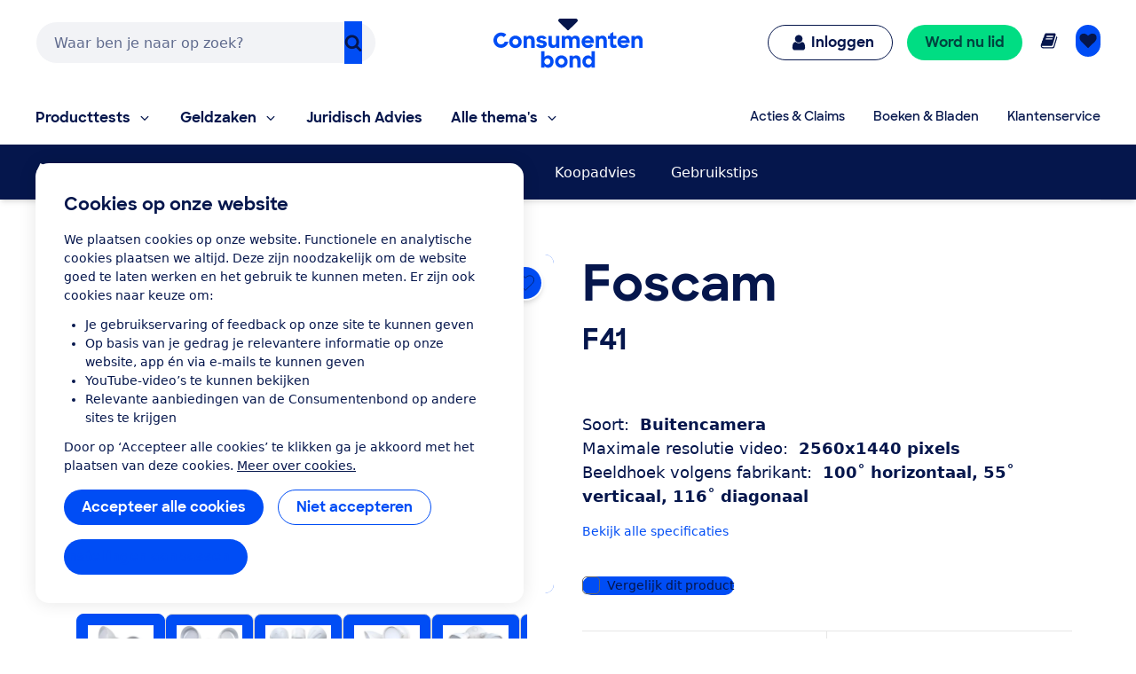

--- FILE ---
content_type: text/html;charset=UTF-8
request_url: https://www.consumentenbond.nl/beveiligingscamera/producten/foscam/f41
body_size: 279917
content:
<!doctype html> <html class="no-js" lang="nl"> <head> <meta name="server-health-check" content="Yahfaemocoelie7eevaesh7ufaiNuy"> <meta name="faas-flush" content="1768909814535"/> <link rel="preconnect" href="https://consumentenbond-res.cloudinary.com" crossorigin> <link rel="dns-prefetch" href="https://consumentenbond-res.cloudinary.com"> <script>
  if (!HTMLScriptElement.supports?.("importmap")) {
    const scriptEl = document.createElement("script")
    scriptEl.src = "https://consumentenbond-res.cloudinary.com/raw/upload/v1710252921/faas/assets/vendor/vue/es-module-shims.js"
    document.head.append(scriptEl)
  }
</script> <script type="importmap">
  {
    "imports": {
      "vue": "https://consumentenbond-res.cloudinary.com/raw/upload/v1689079701/faas/assets/vendor/vue/vue-3.5.26.esm-browser.prod.js",
      "vuex": "https://consumentenbond-res.cloudinary.com/raw/upload/v1689076574/faas/assets/vendor/vue/vuex.esm-browser.prod.js",
      "@vue/devtools-api": "https://consumentenbond-res.cloudinary.com/raw/upload/v1742460922/faas/assets/vendor/vue/vue-devtools/index.js"
    }
  }
</script> <style type="text/css">/*! modern-normalize v1.0.0 | MIT License | https://github.com/sindresorhus/modern-normalize */.tw :root{-moz-tab-size:4;-o-tab-size:4;tab-size:4}.tw{line-height:1.15;-webkit-text-size-adjust:100%;margin:0;font-family:system-ui,-apple-system,Segoe UI,Roboto,Helvetica,Arial,sans-serif,Apple Color Emoji,Segoe UI Emoji}.tw hr{height:0;color:inherit}.tw abbr[title]{-webkit-text-decoration:underline dotted;text-decoration:underline dotted}.tw b,.tw strong{font-weight:bolder}.tw code,.tw kbd,.tw pre,.tw samp{font-family:ui-monospace,SFMono-Regular,Consolas,Liberation Mono,Menlo,monospace;font-size:1em}.tw small{font-size:80%}.tw sub,.tw sup{font-size:75%;line-height:0;position:relative;vertical-align:baseline}.tw sub{bottom:-.25em}.tw sup{top:-.5em}.tw table{text-indent:0;border-color:inherit}.tw button,.tw input,.tw optgroup,.tw select,.tw textarea{font-family:inherit;font-size:100%;line-height:1.15;margin:0}.tw button,.tw select{text-transform:none}.tw [type=button],.tw [type=reset],.tw [type=submit],.tw button{-webkit-appearance:button}.tw legend{padding:0}.tw progress{vertical-align:baseline}.tw [type=search]{-webkit-appearance:textfield;outline-offset:-2px}.tw summary{display:list-item}.tw blockquote,.tw dd,.tw dl,.tw figure,.tw h1,.tw h2,.tw h3,.tw h4,.tw h5,.tw h6,.tw hr,.tw p,.tw pre{margin:0}.tw button{background-color:transparent;background-image:none}.tw button:focus{outline:1px dotted;outline:5px auto -webkit-focus-ring-color}.tw fieldset,.tw ol,.tw ul{margin:0;padding:0}.tw ol,.tw ul{list-style:none}.tw{font-family:ui-sans-serif,system-ui,-apple-system,BlinkMacSystemFont,Segoe UI,Roboto,Helvetica Neue,Arial,Noto Sans,sans-serif,Apple Color Emoji,Segoe UI Emoji,Segoe UI Symbol,Noto Color Emoji;line-height:1.5;font-family:inherit;line-height:inherit}.tw *,.tw :after,.tw :before{box-sizing:border-box;border:0 solid #f2f2f0}.tw hr{border-top-width:1px}.tw img{border-style:solid}.tw textarea{resize:vertical}.tw input::-moz-placeholder,.tw textarea::-moz-placeholder{color:#a1a1aa}.tw input:-ms-input-placeholder,.tw textarea:-ms-input-placeholder{color:#a1a1aa}.tw input::placeholder,.tw textarea::placeholder{color:#a1a1aa}.tw [role=button],.tw button{cursor:pointer}.tw table{border-collapse:collapse}.tw h1,.tw h2,.tw h3,.tw h4,.tw h5,.tw h6{font-size:inherit;font-weight:inherit}.tw a{color:inherit;text-decoration:inherit}.tw button,.tw input,.tw optgroup,.tw select,.tw textarea{padding:0;line-height:inherit;color:inherit}.tw code,.tw kbd,.tw pre,.tw samp{font-family:ui-monospace,SFMono-Regular,Menlo,Monaco,Consolas,Liberation Mono,Courier New,monospace}.tw audio,.tw canvas,.tw embed,.tw iframe,.tw img,.tw object,.tw svg,.tw video{display:block;vertical-align:middle}.tw img,.tw video{max-width:100%;height:auto}.tw{font-family:system-ui,Segoe UI,Roboto,Oxygen,Ubuntu,Cantarell,Fira Sans,Droid Sans,Helvetica Neue,sans-serif;--tw-text-opacity:1;color:rgba(5,22,76,var(--tw-text-opacity));line-height:1.5}.tw h1,.tw h2,.tw h3,.tw h4,.tw h5{font-family:SharpSans,Helvetica,Arial,sans-serif;font-weight:700;line-height:1.1}.tw h1{font-size:2rem}.tw h2{font-size:1.5rem}.tw h3,.tw h4{font-size:1.25rem}.tw h5,.tw h6{font-size:1rem}@media (min-width:640px){.tw h1{font-size:3.5rem}.tw h2{font-size:2.25rem}.tw h3{font-size:1.25rem}.tw h4{font-size:1.125rem}}.tw a{--tw-text-opacity:1;color:rgba(0,77,245,var(--tw-text-opacity));text-decoration:none}.tw a:hover{text-decoration:underline}.tw select{-webkit-appearance:none!important;-moz-appearance:none!important;background-image:url([data-uri]);line-height:normal;margin:0;background-position:100%;background-repeat:no-repeat;font-size:.875rem;padding:.5rem;border-radius:.3125rem;box-sizing:border-box;border:1px solid rgba(0,0,0,.2);height:35px}.tw .container{width:100%}@media (min-width:480px){.tw .container{max-width:480px}}@media (min-width:640px){.tw .container{max-width:640px}}@media (min-width:1024px){.tw .container{max-width:1024px}}.tw .btn{border-radius:9999px;display:inline-block;font-family:SharpSans,Helvetica Neue,Arial,sans-serif;font-weight:700;line-height:1}.tw .btn:focus-visible{outline:1px dotted #05164c;outline-offset:2px}.tw .btn{padding:.75rem 1.25rem}.tw .btn,.tw .btn:hover{text-decoration:none}.tw .btn-large{font-size:1.125rem;padding-left:2rem;padding-right:2rem;padding-top:1.3125rem;padding-bottom:1.3125rem}.tw .btn-small{font-weight:400;font-size:.75rem;padding:.5rem}.tw .btn-blue,.tw .btn-primary{--tw-bg-opacity:1;background-color:rgba(0,77,245,var(--tw-bg-opacity));--tw-text-opacity:1;color:rgba(255,255,255,var(--tw-text-opacity))}.tw .btn-blue:hover,.tw .btn-primary:hover{background-color:#0049e9}.tw .btn-blue:active,.tw .btn-primary:active{--tw-bg-opacity:1;background-color:rgba(5,22,76,var(--tw-bg-opacity))}.tw .btn-blue[disable]:hover,.tw .btn-blue[disabled],.tw .btn-primary[disable]:hover,.tw .btn-primary[disabled]{--tw-bg-opacity:1;background-color:rgba(242,242,240,var(--tw-bg-opacity));--tw-text-opacity:1;color:rgba(102,102,102,var(--tw-text-opacity));cursor:default}.tw .btn-secondary{background-color:rgba(255,255,255,var(--tw-bg-opacity));--tw-border-opacity:1;border-color:rgba(0,77,245,var(--tw-border-opacity));border-width:1px;padding-top:.6875rem;padding-bottom:.6875rem}.tw .btn-secondary,.tw .btn-secondary:active,.tw .btn-secondary:hover{--tw-bg-opacity:1;--tw-text-opacity:1;color:rgba(0,77,245,var(--tw-text-opacity))}.tw .btn-secondary:active,.tw .btn-secondary:hover{background-color:rgba(242,242,240,var(--tw-bg-opacity))}.tw .btn-secondary.btn-large{padding-top:1.25rem;padding-bottom:1.25rem}.tw .btn-secondary.btn-small{padding-top:.4375rem;padding-bottom:.4375rem}.tw .btn-white{background-color:rgba(255,255,255,var(--tw-bg-opacity));border-width:1px}.tw .btn-white,.tw .btn-white:active,.tw .btn-white:hover{--tw-bg-opacity:1;--tw-text-opacity:1;color:rgba(0,77,245,var(--tw-text-opacity))}.tw .btn-white:active,.tw .btn-white:hover{background-color:rgba(242,242,240,var(--tw-bg-opacity))}.tw .btn-blue-dark,.tw .btn-blue-dark:hover{--tw-bg-opacity:1;background-color:rgba(5,22,76,var(--tw-bg-opacity));--tw-text-opacity:1;color:rgba(255,255,255,var(--tw-text-opacity))}.tw .btn-coral,.tw .btn-coral:hover{--tw-bg-opacity:1;background-color:rgba(255,128,110,var(--tw-bg-opacity));--tw-text-opacity:1;color:rgba(84,0,33,var(--tw-text-opacity))}.tw .btn-yellow,.tw .btn-yellow:hover{--tw-bg-opacity:1;background-color:rgba(255,166,23,var(--tw-bg-opacity));--tw-text-opacity:1;color:rgba(73,35,0,var(--tw-text-opacity))}.tw .btn-green,.tw .btn-green:hover{--tw-bg-opacity:1;background-color:rgba(0,221,131,var(--tw-bg-opacity));--tw-text-opacity:1;color:rgba(0,68,63,var(--tw-text-opacity))}.tw .btn-purple,.tw .btn-purple:hover{--tw-bg-opacity:1;background-color:rgba(176,97,247,var(--tw-bg-opacity));--tw-text-opacity:1;color:rgba(79,5,94,var(--tw-text-opacity))}.tw .btn-blue-light,.tw .btn-blue-light:hover{--tw-bg-opacity:1;background-color:rgba(0,209,219,var(--tw-bg-opacity));--tw-text-opacity:1;color:rgba(5,22,76,var(--tw-text-opacity))}.tw .btn-red,.tw .btn-red:hover{--tw-bg-opacity:1;background-color:rgba(237,1,100,var(--tw-bg-opacity));--tw-text-opacity:1;color:rgba(84,0,33,var(--tw-text-opacity))}.tw .content-block>*+*{margin:1em 0 0}.tw .content-block ul{list-style-position:outside;list-style-type:disc;margin-left:1.25rem}.tw .content-block ul li::marker{font-size:1.25rem;--tw-text-opacity:1;color:rgba(0,77,245,var(--tw-text-opacity))}.tw .content-block ol{list-style-type:decimal;margin-left:1rem}.tw .content-block ul.checkmarks,.tw .content-block ul.crosses{list-style-type:none;margin-left:2rem;padding:0}.tw .content-block ul.checkmarks li:before,.tw .content-block ul.crosses li:before{float:left;margin-left:-2rem;margin-top:.1em;content:"";width:1.2em;height:1.2em;background-size:contain;background-repeat:no-repeat}.tw .content-block ul.checkmarks li:before{background-image:url([data-uri])}.tw .content-block ul.crosses li:before{background-image:url([data-uri])}.tw .content-block .button,.tw .content-block button{border-radius:9999px;border-width:0;display:inline-block;font-family:SharpSans,Helvetica Neue,Arial,sans-serif;font-weight:700;padding:.75rem 1.25rem;text-align:center;text-decoration:none;--tw-bg-opacity:1;background-color:rgba(0,77,245,var(--tw-bg-opacity));--tw-text-opacity:1;color:rgba(255,255,255,var(--tw-text-opacity))}.tw .content-block .button:hover,.tw .content-block button:hover{text-decoration:none;background-color:#0049e9}.tw .content-block .button:active,.tw .content-block button:active{--tw-bg-opacity:1;background-color:rgba(5,22,76,var(--tw-bg-opacity))}.tw .content-block .button:focus-visible,.tw .content-block button:focus-visible{outline:1px dotted #05164c;outline-offset:2px}.tw .content-block .button[disable]:hover,.tw .content-block .button[disabled],.tw .content-block button[disable]:hover,.tw .content-block button[disabled]{--tw-bg-opacity:1;background-color:rgba(242,242,240,var(--tw-bg-opacity));--tw-text-opacity:1;color:rgba(102,102,102,var(--tw-text-opacity))}.tw .content-block .button.large,.tw .content-block button.large{font-size:1.125rem;padding:1.25rem 2rem}.tw .content-block .button.secondary,.tw .content-block button.secondary{--tw-bg-opacity:1;background-color:rgba(255,255,255,var(--tw-bg-opacity));--tw-border-opacity:1;border:1px solid rgba(0,77,245,var(--tw-border-opacity));--tw-text-opacity:1;color:rgba(0,77,245,var(--tw-text-opacity))}.tw .content-block .button.secondary:hover,.tw .content-block button.secondary:hover{--tw-bg-opacity:1;background-color:rgba(242,242,240,var(--tw-bg-opacity))}.tw .content-block table tr{--tw-border-opacity:1;border-color:rgba(232,235,237,var(--tw-border-opacity));border-bottom-width:1px}.tw .theme-green,.tw .theme-green a{--tw-bg-opacity:1;background-color:rgba(0,221,131,var(--tw-bg-opacity));--tw-text-opacity:1;color:rgba(0,68,63,var(--tw-text-opacity))}.tw .space-y-1>:not([hidden])~:not([hidden]){--tw-space-y-reverse:0;margin-top:calc(0.25rem*(1 - var(--tw-space-y-reverse)));margin-bottom:calc(0.25rem*var(--tw-space-y-reverse))}.tw .space-x-1>:not([hidden])~:not([hidden]){--tw-space-x-reverse:0;margin-right:calc(0.25rem*var(--tw-space-x-reverse));margin-left:calc(0.25rem*(1 - var(--tw-space-x-reverse)))}.tw .space-y-2>:not([hidden])~:not([hidden]){--tw-space-y-reverse:0;margin-top:calc(0.5rem*(1 - var(--tw-space-y-reverse)));margin-bottom:calc(0.5rem*var(--tw-space-y-reverse))}.tw .space-x-2>:not([hidden])~:not([hidden]){--tw-space-x-reverse:0;margin-right:calc(0.5rem*var(--tw-space-x-reverse));margin-left:calc(0.5rem*(1 - var(--tw-space-x-reverse)))}.tw .space-y-3>:not([hidden])~:not([hidden]){--tw-space-y-reverse:0;margin-top:calc(0.75rem*(1 - var(--tw-space-y-reverse)));margin-bottom:calc(0.75rem*var(--tw-space-y-reverse))}.tw .space-y-4>:not([hidden])~:not([hidden]){--tw-space-y-reverse:0;margin-top:calc(1rem*(1 - var(--tw-space-y-reverse)));margin-bottom:calc(1rem*var(--tw-space-y-reverse))}.tw .space-y-5>:not([hidden])~:not([hidden]){--tw-space-y-reverse:0;margin-top:calc(1.25rem*(1 - var(--tw-space-y-reverse)));margin-bottom:calc(1.25rem*var(--tw-space-y-reverse))}.tw .space-y-6>:not([hidden])~:not([hidden]){--tw-space-y-reverse:0;margin-top:calc(1.5rem*(1 - var(--tw-space-y-reverse)));margin-bottom:calc(1.5rem*var(--tw-space-y-reverse))}.tw .space-y-8>:not([hidden])~:not([hidden]){--tw-space-y-reverse:0;margin-top:calc(2rem*(1 - var(--tw-space-y-reverse)));margin-bottom:calc(2rem*var(--tw-space-y-reverse))}.tw .space-y-10>:not([hidden])~:not([hidden]){--tw-space-y-reverse:0;margin-top:calc(2.5rem*(1 - var(--tw-space-y-reverse)));margin-bottom:calc(2.5rem*var(--tw-space-y-reverse))}.tw .space-y-12>:not([hidden])~:not([hidden]){--tw-space-y-reverse:0;margin-top:calc(3rem*(1 - var(--tw-space-y-reverse)));margin-bottom:calc(3rem*var(--tw-space-y-reverse))}.tw .space-y-10-legacy>:not([hidden])~:not([hidden]){--tw-space-y-reverse:0;margin-top:calc(0.625rem*(1 - var(--tw-space-y-reverse)));margin-bottom:calc(0.625rem*var(--tw-space-y-reverse))}.tw .space-y-30-legacy>:not([hidden])~:not([hidden]){--tw-space-y-reverse:0;margin-top:calc(1.875rem*(1 - var(--tw-space-y-reverse)));margin-bottom:calc(1.875rem*var(--tw-space-y-reverse))}.tw .divide-y-2>:not([hidden])~:not([hidden]){--tw-divide-y-reverse:0;border-top-width:calc(2px*(1 - var(--tw-divide-y-reverse)));border-bottom-width:calc(2px*var(--tw-divide-y-reverse))}.tw .divide-y>:not([hidden])~:not([hidden]){--tw-divide-y-reverse:0;border-top-width:calc(1px*(1 - var(--tw-divide-y-reverse)));border-bottom-width:calc(1px*var(--tw-divide-y-reverse))}.tw .divide-grey-medium>:not([hidden])~:not([hidden]){--tw-divide-opacity:1;border-color:rgba(232,235,237,var(--tw-divide-opacity))}.tw .sr-only{position:absolute;width:1px;height:1px;padding:0;margin:-1px;overflow:hidden;clip:rect(0,0,0,0);white-space:nowrap;border-width:0}.tw .appearance-none{-webkit-appearance:none;-moz-appearance:none;appearance:none}.tw .bg-clip-padding{background-clip:padding-box}.tw .bg-transparent{background-color:transparent}.tw .bg-white{--tw-bg-opacity:1;background-color:rgba(255,255,255,var(--tw-bg-opacity))}.tw .bg-black{--tw-bg-opacity:1;background-color:rgba(0,0,0,var(--tw-bg-opacity))}.tw .bg-purple{--tw-bg-opacity:1;background-color:rgba(176,97,247,var(--tw-bg-opacity))}.tw .bg-coral{--tw-bg-opacity:1;background-color:rgba(255,128,110,var(--tw-bg-opacity))}.tw .bg-yellow{--tw-bg-opacity:1;background-color:rgba(255,166,23,var(--tw-bg-opacity))}.tw .bg-blue{--tw-bg-opacity:1;background-color:rgba(0,77,245,var(--tw-bg-opacity))}.tw .bg-blue-dark{--tw-bg-opacity:1;background-color:rgba(5,22,76,var(--tw-bg-opacity))}.tw .bg-blue-light{--tw-bg-opacity:1;background-color:rgba(0,209,219,var(--tw-bg-opacity))}.tw .bg-red{--tw-bg-opacity:1;background-color:rgba(237,1,100,var(--tw-bg-opacity))}.tw .bg-green{--tw-bg-opacity:1;background-color:rgba(0,221,131,var(--tw-bg-opacity))}.tw .bg-grey{--tw-bg-opacity:1;background-color:rgba(242,242,240,var(--tw-bg-opacity))}.tw .bg-grey-darker{--tw-bg-opacity:1;background-color:rgba(102,102,102,var(--tw-bg-opacity))}.tw .bg-grey-medium{--tw-bg-opacity:1;background-color:rgba(232,235,237,var(--tw-bg-opacity))}.tw .hover\:bg-white:hover{--tw-bg-opacity:1;background-color:rgba(255,255,255,var(--tw-bg-opacity))}.tw .hover\:bg-blue:hover{--tw-bg-opacity:1;background-color:rgba(0,77,245,var(--tw-bg-opacity))}.tw .hover\:bg-blue-dark:hover{--tw-bg-opacity:1;background-color:rgba(5,22,76,var(--tw-bg-opacity))}.tw .hover\:bg-red-dark:hover{--tw-bg-opacity:1;background-color:rgba(84,0,33,var(--tw-bg-opacity))}.tw .hover\:bg-green-dark:hover{--tw-bg-opacity:1;background-color:rgba(0,68,63,var(--tw-bg-opacity))}.tw .hover\:bg-grey:hover{--tw-bg-opacity:1;background-color:rgba(242,242,240,var(--tw-bg-opacity))}.tw .hover\:bg-grey-medium:hover{--tw-bg-opacity:1;background-color:rgba(232,235,237,var(--tw-bg-opacity))}.tw .focus\:bg-white:focus{--tw-bg-opacity:1;background-color:rgba(255,255,255,var(--tw-bg-opacity))}.tw .focus\:bg-grey:focus{--tw-bg-opacity:1;background-color:rgba(242,242,240,var(--tw-bg-opacity))}.tw .bg-opacity-0{--tw-bg-opacity:0}.tw .bg-opacity-25{--tw-bg-opacity:0.25}.tw .bg-opacity-50{--tw-bg-opacity:0.5}.tw .bg-opacity-75{--tw-bg-opacity:0.75}.tw .bg-center{background-position:50%}.tw .bg-right-bottom{background-position:100% 100%}.tw .bg-no-repeat{background-repeat:no-repeat}.tw .bg-cover{background-size:cover}.tw .bg-contain{background-size:contain}.tw .border-transparent{border-color:transparent}.tw .border-white{--tw-border-opacity:1;border-color:rgba(255,255,255,var(--tw-border-opacity))}.tw .border-black{--tw-border-opacity:1;border-color:rgba(0,0,0,var(--tw-border-opacity))}.tw .border-purple{--tw-border-opacity:1;border-color:rgba(176,97,247,var(--tw-border-opacity))}.tw .border-yellow{--tw-border-opacity:1;border-color:rgba(255,166,23,var(--tw-border-opacity))}.tw .border-blue{--tw-border-opacity:1;border-color:rgba(0,77,245,var(--tw-border-opacity))}.tw .border-blue-dark{--tw-border-opacity:1;border-color:rgba(5,22,76,var(--tw-border-opacity))}.tw .border-red{--tw-border-opacity:1;border-color:rgba(237,1,100,var(--tw-border-opacity))}.tw .border-green{--tw-border-opacity:1;border-color:rgba(0,221,131,var(--tw-border-opacity))}.tw .border-grey{--tw-border-opacity:1;border-color:rgba(242,242,240,var(--tw-border-opacity))}.tw .border-grey-dark{--tw-border-opacity:1;border-color:rgba(153,153,153,var(--tw-border-opacity))}.tw .border-grey-darker{--tw-border-opacity:1;border-color:rgba(102,102,102,var(--tw-border-opacity))}.tw .border-grey-medium{--tw-border-opacity:1;border-color:rgba(232,235,237,var(--tw-border-opacity))}.tw .hover\:border-blue:hover{--tw-border-opacity:1;border-color:rgba(0,77,245,var(--tw-border-opacity))}.tw .hover\:border-blue-dark:hover{--tw-border-opacity:1;border-color:rgba(5,22,76,var(--tw-border-opacity))}.tw .border-opacity-0{--tw-border-opacity:0}.tw .border-opacity-25{--tw-border-opacity:0.25}.tw .border-opacity-75{--tw-border-opacity:0.75}.tw .rounded-none{border-radius:0}.tw .rounded-sm{border-radius:.3125rem}.tw .rounded{border-radius:.625rem}.tw .rounded-md{border-radius:.9375rem}.tw .rounded-lg{border-radius:1.875rem}.tw .rounded-full{border-radius:9999px}.tw .rounded-t-none{border-top-left-radius:0;border-top-right-radius:0}.tw .rounded-r-none{border-top-right-radius:0;border-bottom-right-radius:0}.tw .rounded-b-none{border-bottom-right-radius:0;border-bottom-left-radius:0}.tw .rounded-l-none{border-top-left-radius:0;border-bottom-left-radius:0}.tw .rounded-r-sm{border-top-right-radius:.3125rem;border-bottom-right-radius:.3125rem}.tw .rounded-l-sm{border-top-left-radius:.3125rem;border-bottom-left-radius:.3125rem}.tw .rounded-t{border-top-left-radius:.625rem}.tw .rounded-r,.tw .rounded-t{border-top-right-radius:.625rem}.tw .rounded-b,.tw .rounded-r{border-bottom-right-radius:.625rem}.tw .rounded-b,.tw .rounded-l{border-bottom-left-radius:.625rem}.tw .rounded-l{border-top-left-radius:.625rem}.tw .rounded-t-md{border-top-left-radius:.9375rem;border-top-right-radius:.9375rem}.tw .rounded-r-md{border-top-right-radius:.9375rem;border-bottom-right-radius:.9375rem}.tw .rounded-b-md{border-bottom-right-radius:.9375rem;border-bottom-left-radius:.9375rem}.tw .rounded-l-md{border-top-left-radius:.9375rem;border-bottom-left-radius:.9375rem}.tw .rounded-tl{border-top-left-radius:.625rem}.tw .rounded-tr{border-top-right-radius:.625rem}.tw .border-solid{border-style:solid}.tw .border-dashed{border-style:dashed}.tw .border-none{border-style:none}.tw .border-0{border-width:0}.tw .border-2{border-width:2px}.tw .border-4{border-width:4px}.tw .border{border-width:1px}.tw .border-b-0{border-bottom-width:0}.tw .border-l-0{border-left-width:0}.tw .border-r-2{border-right-width:2px}.tw .border-b-2{border-bottom-width:2px}.tw .border-l-2{border-left-width:2px}.tw .border-b-4{border-bottom-width:4px}.tw .border-l-4{border-left-width:4px}.tw .border-t{border-top-width:1px}.tw .border-r{border-right-width:1px}.tw .border-b{border-bottom-width:1px}.tw .border-l{border-left-width:1px}.tw .box-content{box-sizing:content-box}.tw .cursor-default{cursor:default}.tw .cursor-pointer{cursor:pointer}.tw .cursor-not-allowed{cursor:not-allowed}.tw .block{display:block}.tw .inline-block{display:inline-block}.tw .inline{display:inline}.tw .flex{display:flex}.tw .inline-flex{display:inline-flex}.tw .table{display:table}.tw .table-row{display:table-row}.tw .flow-root{display:flow-root}.tw .grid{display:grid}.tw .hidden{display:none}.tw .flex-row{flex-direction:row}.tw .flex-col{flex-direction:column}.tw .flex-col-reverse{flex-direction:column-reverse}.tw .flex-wrap{flex-wrap:wrap}.tw .flex-wrap-reverse{flex-wrap:wrap-reverse}.tw .items-start{align-items:flex-start}.tw .items-end{align-items:flex-end}.tw .items-center{align-items:center}.tw .items-baseline{align-items:baseline}.tw .items-stretch{align-items:stretch}.tw .content-center{align-content:center}.tw .content-start{align-content:flex-start}.tw .self-auto{align-self:auto}.tw .self-start{align-self:flex-start}.tw .justify-items-center{justify-items:center}.tw .justify-start{justify-content:flex-start}.tw .justify-end{justify-content:flex-end}.tw .justify-center{justify-content:center}.tw .justify-between{justify-content:space-between}.tw .justify-around{justify-content:space-around}.tw .justify-self-end{justify-self:end}.tw .flex-auto{flex:1 1 auto}.tw .flex-initial{flex:0 1 auto}.tw .flex-none{flex:none}.tw .flex-grow-0{flex-grow:0}.tw .flex-grow{flex-grow:1}.tw .flex-shrink-0{flex-shrink:0}.tw .order-1{order:1}.tw .order-2{order:2}.tw .order-first{order:-9999}.tw .order-none{order:0}.tw .float-right{float:right}.tw .float-left{float:left}.tw .font-sharpsans{font-family:SharpSans,Helvetica Neue,Arial,sans-serif}.tw .font-body{font-family:system-ui,Segoe UI,Roboto,Oxygen,Ubuntu,Cantarell,Fira Sans,Droid Sans,Helvetica Neue,sans-serif}.tw .font-thin{font-weight:200}.tw .font-normal{font-weight:400}.tw .font-semibold{font-weight:600}.tw .font-bold,.tw .hover\:font-bold:hover{font-weight:700}.tw .h-0{height:0}.tw .h-2{height:.5rem}.tw .h-3{height:.75rem}.tw .h-4{height:1rem}.tw .h-5{height:1.25rem}.tw .h-6{height:1.5rem}.tw .h-8{height:2rem}.tw .h-10{height:2.5rem}.tw .h-12{height:3rem}.tw .h-16{height:4rem}.tw .h-20{height:5rem}.tw .h-24{height:6rem}.tw .h-32{height:8rem}.tw .h-40{height:10rem}.tw .h-48{height:12rem}.tw .h-64{height:16rem}.tw .h-auto{height:auto}.tw .h-20-legacy{height:1.25rem}.tw .h-25-legacy{height:1.5625rem}.tw .h-full{height:100%}.tw .h-screen{height:100vh}.tw .text-xxs{font-size:.625rem}.tw .text-xs{font-size:.75rem}.tw .text-sm{font-size:.875rem}.tw .text-base{font-size:1rem}.tw .text-lg{font-size:1.125rem}.tw .text-xl{font-size:1.25rem}.tw .text-2xl{font-size:1.5rem}.tw .text-3xl{font-size:2rem}.tw .text-4xl{font-size:2.25rem}.tw .text-5xl{font-size:2.5rem}.tw .text-6xl{font-size:3rem}.tw .text-7xl{font-size:3.5rem}.tw .text-9xl{font-size:5.5rem}.tw .leading-4{line-height:1rem}.tw .leading-5{line-height:1.25rem}.tw .leading-6{line-height:1.5rem}.tw .leading-10{line-height:2.5rem}.tw .leading-none{line-height:1}.tw .leading-tight{line-height:1.25}.tw .leading-normal{line-height:1.5}.tw .leading-loose{line-height:2}.tw .list-outside{list-style-position:outside}.tw .list-none{list-style-type:none}.tw .list-disc{list-style-type:disc}.tw .list-decimal{list-style-type:decimal}.tw .m-0{margin:0}.tw .m-1{margin:.25rem}.tw .m-2{margin:.5rem}.tw .m-auto{margin:auto}.tw .my-0{margin-top:0;margin-bottom:0}.tw .mx-0{margin-left:0;margin-right:0}.tw .my-1{margin-top:.25rem;margin-bottom:.25rem}.tw .mx-1{margin-left:.25rem;margin-right:.25rem}.tw .my-2{margin-top:.5rem;margin-bottom:.5rem}.tw .mx-2{margin-left:.5rem;margin-right:.5rem}.tw .my-3{margin-top:.75rem;margin-bottom:.75rem}.tw .my-4{margin-top:1rem;margin-bottom:1rem}.tw .mx-4{margin-left:1rem;margin-right:1rem}.tw .mx-5{margin-left:1.25rem;margin-right:1.25rem}.tw .my-6{margin-top:1.5rem;margin-bottom:1.5rem}.tw .my-8{margin-top:2rem;margin-bottom:2rem}.tw .mx-auto{margin-left:auto;margin-right:auto}.tw .-mx-2{margin-left:-.5rem;margin-right:-.5rem}.tw .-mx-3{margin-left:-.75rem;margin-right:-.75rem}.tw .mt-0{margin-top:0}.tw .mb-0{margin-bottom:0}.tw .ml-0{margin-left:0}.tw .mt-1{margin-top:.25rem}.tw .mr-1{margin-right:.25rem}.tw .mb-1{margin-bottom:.25rem}.tw .ml-1{margin-left:.25rem}.tw .mt-2{margin-top:.5rem}.tw .mr-2{margin-right:.5rem}.tw .mb-2{margin-bottom:.5rem}.tw .ml-2{margin-left:.5rem}.tw .mt-3{margin-top:.75rem}.tw .mr-3{margin-right:.75rem}.tw .mb-3{margin-bottom:.75rem}.tw .ml-3{margin-left:.75rem}.tw .mt-4{margin-top:1rem}.tw .mr-4{margin-right:1rem}.tw .mb-4{margin-bottom:1rem}.tw .ml-4{margin-left:1rem}.tw .mt-5{margin-top:1.25rem}.tw .mr-5{margin-right:1.25rem}.tw .mb-5{margin-bottom:1.25rem}.tw .ml-5{margin-left:1.25rem}.tw .mt-6{margin-top:1.5rem}.tw .mr-6{margin-right:1.5rem}.tw .mb-6{margin-bottom:1.5rem}.tw .ml-6{margin-left:1.5rem}.tw .mt-8{margin-top:2rem}.tw .mr-8{margin-right:2rem}.tw .mb-8{margin-bottom:2rem}.tw .ml-8{margin-left:2rem}.tw .mt-10{margin-top:2.5rem}.tw .mr-10{margin-right:2.5rem}.tw .mb-10{margin-bottom:2.5rem}.tw .ml-10{margin-left:2.5rem}.tw .mt-12{margin-top:3rem}.tw .mb-12{margin-bottom:3rem}.tw .mt-16{margin-top:4rem}.tw .mt-20{margin-top:5rem}.tw .ml-auto{margin-left:auto}.tw .mr-2-legacy{margin-right:.125rem}.tw .mb-2-legacy{margin-bottom:.125rem}.tw .mt-5-legacy{margin-top:.3125rem}.tw .mr-5-legacy{margin-right:.3125rem}.tw .mb-5-legacy{margin-bottom:.3125rem}.tw .ml-5-legacy{margin-left:.3125rem}.tw .mt-10-legacy{margin-top:.625rem}.tw .mr-10-legacy{margin-right:.625rem}.tw .mb-10-legacy{margin-bottom:.625rem}.tw .ml-10-legacy{margin-left:.625rem}.tw .mb-15-legacy{margin-bottom:.9375rem}.tw .mt-20-legacy{margin-top:1.25rem}.tw .mr-20-legacy{margin-right:1.25rem}.tw .mb-20-legacy{margin-bottom:1.25rem}.tw .ml-20-legacy{margin-left:1.25rem}.tw .mt-25-legacy{margin-top:1.5625rem}.tw .mt-30-legacy{margin-top:1.875rem}.tw .mt-40-legacy{margin-top:2.5rem}.tw .mt-50-legacy{margin-top:3.125rem}.tw .mb-60-legacy{margin-bottom:3.75rem}.tw .ml-60-legacy{margin-left:3.75rem}.tw .-mt-1{margin-top:-.25rem}.tw .-ml-1{margin-left:-.25rem}.tw .-mt-2{margin-top:-.5rem}.tw .-mr-2{margin-right:-.5rem}.tw .-ml-2{margin-left:-.5rem}.tw .-mt-3{margin-top:-.75rem}.tw .-mr-3{margin-right:-.75rem}.tw .-mb-3{margin-bottom:-.75rem}.tw .-mt-4{margin-top:-1rem}.tw .-ml-4{margin-left:-1rem}.tw .-mt-5{margin-top:-1.25rem}.tw .-mb-6{margin-bottom:-1.5rem}.tw .-mt-8{margin-top:-2rem}.tw .-mb-8{margin-bottom:-2rem}.tw .-mr-5-legacy{margin-right:-.3125rem}.tw .-mr-10-legacy{margin-right:-.625rem}.tw .max-h-full{max-height:100%}.tw .max-w-none{max-width:none}.tw .max-w-xs{max-width:20rem}.tw .max-w-sm{max-width:24rem}.tw .max-w-md{max-width:28rem}.tw .max-w-lg{max-width:32rem}.tw .max-w-xl{max-width:36rem}.tw .max-w-2xl{max-width:42rem}.tw .max-w-3xl{max-width:48rem}.tw .max-w-4xl{max-width:56rem}.tw .max-w-5xl{max-width:64rem}.tw .max-w-6xl{max-width:75rem}.tw .max-w-full{max-width:100%}.tw .min-h-full{min-height:100%}.tw .min-h-screen{min-height:100vh}.tw .min-w-full{min-width:100%}.tw .object-contain{-o-object-fit:contain;object-fit:contain}.tw .object-cover{-o-object-fit:cover;object-fit:cover}.tw .object-scale-down{-o-object-fit:scale-down;object-fit:scale-down}.tw .opacity-0{opacity:0}.tw .opacity-25{opacity:.25}.tw .opacity-50{opacity:.5}.tw .opacity-100{opacity:1}.tw .outline-none{outline:2px solid transparent;outline-offset:2px}.tw .focus-within\:outline-white:focus-within{outline:1px dotted #fff;outline-offset:2px}.tw .focus-within\:outline-blue-dark:focus-within{outline:1px dotted #05164c;outline-offset:2px}.tw .focus-visible\:outline-blue-dark:focus-visible{outline:1px dotted #05164c;outline-offset:2px}.tw .focus\:outline-none:focus{outline:2px solid transparent;outline-offset:2px}.tw .focus\:outline-black:focus{outline:1px dotted #000;outline-offset:2px}.tw .overflow-auto{overflow:auto}.tw .overflow-hidden{overflow:hidden}.tw .overflow-x-auto{overflow-x:auto}.tw .overflow-y-auto{overflow-y:auto}.tw .overflow-y-hidden{overflow-y:hidden}.tw .overflow-x-scroll{overflow-x:scroll}.tw .overflow-y-scroll{overflow-y:scroll}.tw .p-0{padding:0}.tw .p-1{padding:.25rem}.tw .p-2{padding:.5rem}.tw .p-3{padding:.75rem}.tw .p-4{padding:1rem}.tw .p-5{padding:1.25rem}.tw .p-6{padding:1.5rem}.tw .p-8{padding:2rem}.tw .p-10{padding:2.5rem}.tw .p-12{padding:3rem}.tw .p-5-legacy{padding:.3125rem}.tw .p-10-legacy{padding:.625rem}.tw .p-15-legacy{padding:.9375rem}.tw .p-20-legacy{padding:1.25rem}.tw .p-30-legacy{padding:1.875rem}.tw .px-0{padding-left:0;padding-right:0}.tw .py-1{padding-top:.25rem;padding-bottom:.25rem}.tw .px-1{padding-left:.25rem;padding-right:.25rem}.tw .py-2{padding-top:.5rem;padding-bottom:.5rem}.tw .px-2{padding-left:.5rem;padding-right:.5rem}.tw .py-3{padding-top:.75rem;padding-bottom:.75rem}.tw .px-3{padding-left:.75rem;padding-right:.75rem}.tw .py-4{padding-top:1rem;padding-bottom:1rem}.tw .px-4{padding-left:1rem;padding-right:1rem}.tw .py-5{padding-top:1.25rem;padding-bottom:1.25rem}.tw .px-5{padding-left:1.25rem;padding-right:1.25rem}.tw .py-6{padding-top:1.5rem;padding-bottom:1.5rem}.tw .px-6{padding-left:1.5rem;padding-right:1.5rem}.tw .py-8{padding-top:2rem;padding-bottom:2rem}.tw .px-8{padding-left:2rem;padding-right:2rem}.tw .py-10{padding-top:2.5rem;padding-bottom:2.5rem}.tw .py-12{padding-top:3rem;padding-bottom:3rem}.tw .px-12{padding-left:3rem;padding-right:3rem}.tw .py-16{padding-top:4rem;padding-bottom:4rem}.tw .py-20{padding-top:5rem;padding-bottom:5rem}.tw .px-2-legacy{padding-left:.125rem;padding-right:.125rem}.tw .py-10-legacy{padding-top:.625rem;padding-bottom:.625rem}.tw .px-10-legacy{padding-left:.625rem;padding-right:.625rem}.tw .py-15-legacy{padding-top:.9375rem;padding-bottom:.9375rem}.tw .px-15-legacy{padding-left:.9375rem;padding-right:.9375rem}.tw .py-20-legacy{padding-top:1.25rem;padding-bottom:1.25rem}.tw .px-20-legacy{padding-left:1.25rem;padding-right:1.25rem}.tw .px-25-legacy{padding-left:1.5625rem;padding-right:1.5625rem}.tw .py-30-legacy{padding-top:1.875rem;padding-bottom:1.875rem}.tw .px-30-legacy{padding-left:1.875rem;padding-right:1.875rem}.tw .pt-0{padding-top:0}.tw .pr-0{padding-right:0}.tw .pb-0{padding-bottom:0}.tw .pl-0{padding-left:0}.tw .pt-1{padding-top:.25rem}.tw .pr-1{padding-right:.25rem}.tw .pb-1{padding-bottom:.25rem}.tw .pl-1{padding-left:.25rem}.tw .pt-2{padding-top:.5rem}.tw .pr-2{padding-right:.5rem}.tw .pb-2{padding-bottom:.5rem}.tw .pl-2{padding-left:.5rem}.tw .pt-3{padding-top:.75rem}.tw .pr-3{padding-right:.75rem}.tw .pb-3{padding-bottom:.75rem}.tw .pl-3{padding-left:.75rem}.tw .pt-4{padding-top:1rem}.tw .pr-4{padding-right:1rem}.tw .pb-4{padding-bottom:1rem}.tw .pl-4{padding-left:1rem}.tw .pt-5{padding-top:1.25rem}.tw .pr-5{padding-right:1.25rem}.tw .pb-5{padding-bottom:1.25rem}.tw .pl-5{padding-left:1.25rem}.tw .pt-6{padding-top:1.5rem}.tw .pr-6{padding-right:1.5rem}.tw .pb-6{padding-bottom:1.5rem}.tw .pl-6{padding-left:1.5rem}.tw .pt-8{padding-top:2rem}.tw .pr-8{padding-right:2rem}.tw .pb-8{padding-bottom:2rem}.tw .pl-8{padding-left:2rem}.tw .pt-10{padding-top:2.5rem}.tw .pl-10{padding-left:2.5rem}.tw .pt-12{padding-top:3rem}.tw .pr-12{padding-right:3rem}.tw .pb-12{padding-bottom:3rem}.tw .pt-16{padding-top:4rem}.tw .pr-16{padding-right:4rem}.tw .pb-16{padding-bottom:4rem}.tw .pt-24{padding-top:6rem}.tw .pb-24{padding-bottom:6rem}.tw .pt-5-legacy{padding-top:.3125rem}.tw .pb-5-legacy{padding-bottom:.3125rem}.tw .pt-10-legacy{padding-top:.625rem}.tw .pb-10-legacy{padding-bottom:.625rem}.tw .pt-15-legacy{padding-top:.9375rem}.tw .pr-15-legacy{padding-right:.9375rem}.tw .pb-15-legacy{padding-bottom:.9375rem}.tw .pl-15-legacy{padding-left:.9375rem}.tw .pr-20-legacy{padding-right:1.25rem}.tw .pb-20-legacy{padding-bottom:1.25rem}.tw .pl-20-legacy{padding-left:1.25rem}.tw .pt-30-legacy{padding-top:1.875rem}.tw .pr-30-legacy{padding-right:1.875rem}.tw .pb-30-legacy{padding-bottom:1.875rem}.tw .pl-30-legacy{padding-left:1.875rem}.tw .pr-40-legacy{padding-right:2.5rem}.tw .pb-40-legacy{padding-bottom:2.5rem}.tw .pt-50-legacy{padding-top:3.125rem}.tw .pb-60-legacy{padding-bottom:3.75rem}.tw .pointer-events-none{pointer-events:none}.tw .static{position:static}.tw .fixed{position:fixed}.tw .absolute{position:absolute}.tw .relative{position:relative}.tw .sticky{position:-webkit-sticky;position:sticky}.tw .inset-0{right:0;left:0}.tw .inset-0,.tw .inset-y-0{top:0;bottom:0}.tw .inset-x-0{right:0;left:0}.tw .inset-x-auto{right:auto;left:auto}.tw .top-0{top:0}.tw .right-0{right:0}.tw .bottom-0{bottom:0}.tw .left-0{left:0}.tw .top-1{top:.25rem}.tw .left-1{left:.25rem}.tw .right-2{right:.5rem}.tw .left-2{left:.5rem}.tw .top-3{top:.75rem}.tw .top-4{top:1rem}.tw .right-4{right:1rem}.tw .top-5{top:1.25rem}.tw .bottom-5{bottom:1.25rem}.tw .bottom-8{bottom:2rem}.tw .top-10{top:2.5rem}.tw .right-10{right:2.5rem}.tw .left-10{left:2.5rem}.tw .right-16{right:4rem}.tw .left-40{left:10rem}.tw .right-5-legacy{right:.3125rem}.tw .top-10-legacy{top:.625rem}.tw .right-10-legacy{right:.625rem}.tw .left-10-legacy{left:.625rem}.tw .top-15-legacy{top:.9375rem}.tw .-top-1{top:-.25rem}.tw .-top-2{top:-.5rem}.tw .-top-3{top:-.75rem}.tw .-top-6{top:-1.5rem}.tw .-right-12{right:-3rem}.tw .-top-px{top:-1px}.tw .-top-10-legacy{top:-.625rem}.tw .top-full{top:100%}.tw .-left-full{left:-100%}.tw .resize{resize:both}.tw *{--tw-shadow:0 0 transparent}.tw .shadow-sm{--tw-shadow:0 1px 2px 0 rgba(0,0,0,0.05)}.tw .shadow,.tw .shadow-sm{box-shadow:var(--tw-ring-offset-shadow,0 0 transparent),var(--tw-ring-shadow,0 0 transparent),var(--tw-shadow)}.tw .shadow{--tw-shadow:0 0 20px 0 rgba(0,0,0,0.1)}.tw .shadow-md{--tw-shadow:0 4px 6px -1px rgba(0,0,0,0.1),0 2px 4px -1px rgba(0,0,0,0.06) ;}.tw .shadow-lg,.tw .shadow-md{box-shadow:var(--tw-ring-offset-shadow,0 0 transparent),var(--tw-ring-shadow,0 0 transparent),var(--tw-shadow)}.tw .shadow-lg{--tw-shadow:0 10px 15px -3px rgba(0,0,0,0.1),0 4px 6px -2px rgba(0,0,0,0.05) ;}.tw .hover\:shadow:hover{--tw-shadow:0 0 20px 0 rgba(0,0,0,0.1)}.tw .hover\:shadow-md:hover,.tw .hover\:shadow:hover{box-shadow:var(--tw-ring-offset-shadow,0 0 transparent),var(--tw-ring-shadow,0 0 transparent),var(--tw-shadow)}.tw .hover\:shadow-md:hover{--tw-shadow:0 4px 6px -1px rgba(0,0,0,0.1),0 2px 4px -1px rgba(0,0,0,0.06) ;}.tw .focus\:shadow:focus{--tw-shadow:0 0 20px 0 rgba(0,0,0,0.1);box-shadow:var(--tw-ring-offset-shadow,0 0 transparent),var(--tw-ring-shadow,0 0 transparent),var(--tw-shadow)}.tw *{--tw-ring-inset:var(--tw-empty,/*!*/ /*!*/);--tw-ring-offset-width:0px;--tw-ring-offset-color:#fff;--tw-ring-color:rgba(59,130,246,0.5);--tw-ring-offset-shadow:0 0 transparent;--tw-ring-shadow:0 0 transparent}.tw .ring-1{--tw-ring-offset-shadow:var(--tw-ring-inset) 0 0 0 var(--tw-ring-offset-width) var(--tw-ring-offset-color);--tw-ring-shadow:var(--tw-ring-inset) 0 0 0 calc(1px + var(--tw-ring-offset-width)) var(--tw-ring-color);box-shadow:var(--tw-ring-offset-shadow),var(--tw-ring-shadow),var(--tw-shadow,0 0 transparent)}.tw .ring-inset{--tw-ring-inset:inset}.tw .focus-within\:ring:focus-within{--tw-ring-offset-shadow:var(--tw-ring-inset) 0 0 0 var(--tw-ring-offset-width) var(--tw-ring-offset-color);--tw-ring-shadow:var(--tw-ring-inset) 0 0 0 calc(3px + var(--tw-ring-offset-width)) var(--tw-ring-color);box-shadow:var(--tw-ring-offset-shadow),var(--tw-ring-shadow),var(--tw-shadow,0 0 transparent)}.tw .ring-grey-dark{--tw-ring-opacity:1;--tw-ring-color:rgba(153,153,153,var(--tw-ring-opacity))}.tw .fill-current{fill:currentColor}.tw .table-fixed{table-layout:fixed}.tw .text-left{text-align:left}.tw .text-center{text-align:center}.tw .text-right{text-align:right}.tw .text-transparent{color:transparent}.tw .text-white{--tw-text-opacity:1;color:rgba(255,255,255,var(--tw-text-opacity))}.tw .text-black{--tw-text-opacity:1;color:rgba(0,0,0,var(--tw-text-opacity))}.tw .text-purple{--tw-text-opacity:1;color:rgba(176,97,247,var(--tw-text-opacity))}.tw .text-purple-dark{--tw-text-opacity:1;color:rgba(79,5,94,var(--tw-text-opacity))}.tw .text-yellow{--tw-text-opacity:1;color:rgba(255,166,23,var(--tw-text-opacity))}.tw .text-yellow-dark{--tw-text-opacity:1;color:rgba(73,35,0,var(--tw-text-opacity))}.tw .text-blue{--tw-text-opacity:1;color:rgba(0,77,245,var(--tw-text-opacity))}.tw .text-blue-dark{--tw-text-opacity:1;color:rgba(5,22,76,var(--tw-text-opacity))}.tw .text-red{--tw-text-opacity:1;color:rgba(237,1,100,var(--tw-text-opacity))}.tw .text-red-dark{--tw-text-opacity:1;color:rgba(84,0,33,var(--tw-text-opacity))}.tw .text-green{--tw-text-opacity:1;color:rgba(0,221,131,var(--tw-text-opacity))}.tw .text-green-dark{--tw-text-opacity:1;color:rgba(0,68,63,var(--tw-text-opacity))}.tw .text-grey{--tw-text-opacity:1;color:rgba(242,242,240,var(--tw-text-opacity))}.tw .text-grey-dark{--tw-text-opacity:1;color:rgba(153,153,153,var(--tw-text-opacity))}.tw .text-grey-darker{--tw-text-opacity:1;color:rgba(102,102,102,var(--tw-text-opacity))}.tw .text-grey-medium{--tw-text-opacity:1;color:rgba(232,235,237,var(--tw-text-opacity))}.tw .group:hover .group-hover\:text-white,.tw .hover\:text-white:hover{--tw-text-opacity:1;color:rgba(255,255,255,var(--tw-text-opacity))}.tw .hover\:text-blue:hover{--tw-text-opacity:1;color:rgba(0,77,245,var(--tw-text-opacity))}.tw .hover\:text-blue-dark:hover{--tw-text-opacity:1;color:rgba(5,22,76,var(--tw-text-opacity))}.tw .hover\:text-red-dark:hover{--tw-text-opacity:1;color:rgba(84,0,33,var(--tw-text-opacity))}.tw .hover\:text-green:hover{--tw-text-opacity:1;color:rgba(0,221,131,var(--tw-text-opacity))}.tw .hover\:text-grey-dark:hover{--tw-text-opacity:1;color:rgba(153,153,153,var(--tw-text-opacity))}.tw .hover\:text-grey-darker:hover{--tw-text-opacity:1;color:rgba(102,102,102,var(--tw-text-opacity))}.tw .truncate{overflow:hidden;white-space:nowrap}.tw .overflow-ellipsis,.tw .truncate{text-overflow:ellipsis}.tw .uppercase{text-transform:uppercase}.tw .underline{text-decoration:underline}.tw .line-through{text-decoration:line-through}.tw .no-underline{text-decoration:none}.tw .hover\:underline:hover{text-decoration:underline}.tw .hover\:no-underline:hover{text-decoration:none}.tw .select-none{-webkit-user-select:none;-moz-user-select:none;-ms-user-select:none;user-select:none}.tw .align-baseline{vertical-align:baseline}.tw .align-top{vertical-align:top}.tw .align-text-top{vertical-align:text-top}.tw .visible{visibility:visible}.tw .invisible{visibility:hidden}.tw .whitespace-normal{white-space:normal}.tw .whitespace-nowrap{white-space:nowrap}.tw .break-words{overflow-wrap:break-word}.tw .break-all{word-break:break-all}.tw .w-0{width:0}.tw .w-1{width:.25rem}.tw .w-2{width:.5rem}.tw .w-3{width:.75rem}.tw .w-4{width:1rem}.tw .w-5{width:1.25rem}.tw .w-6{width:1.5rem}.tw .w-8{width:2rem}.tw .w-10{width:2.5rem}.tw .w-12{width:3rem}.tw .w-16{width:4rem}.tw .w-20{width:5rem}.tw .w-24{width:6rem}.tw .w-32{width:8rem}.tw .w-40{width:10rem}.tw .w-48{width:12rem}.tw .w-64{width:16rem}.tw .w-10-legacy{width:.625rem}.tw .w-20-legacy{width:1.25rem}.tw .w-25-legacy{width:1.5625rem}.tw .w-50-legacy{width:3.125rem}.tw .w-1\/2{width:50%}.tw .w-1\/3{width:33.333333%}.tw .w-2\/3{width:66.666667%}.tw .w-4\/5{width:80%}.tw .w-1\/12{width:8.333333%}.tw .w-2\/12{width:16.666667%}.tw .w-3\/12{width:25%}.tw .w-4\/12{width:33.333333%}.tw .w-5\/12{width:41.666667%}.tw .w-6\/12{width:50%}.tw .w-7\/12{width:58.333333%}.tw .w-8\/12{width:66.666667%}.tw .w-9\/12{width:75%}.tw .w-10\/12{width:83.333333%}.tw .w-11\/12{width:91.666667%}.tw .w-full{width:100%}.tw .w-screen{width:100vw}.tw .z-0{z-index:0}.tw .z-10{z-index:10}.tw .z-20{z-index:20}.tw .z-30{z-index:30}.tw .z-40{z-index:40}.tw .z-50{z-index:50}.tw .z-75{z-index:75}.tw .z-100{z-index:100}.tw .gap-2{gap:.5rem}.tw .gap-4{gap:1rem}.tw .gap-5{gap:1.25rem}.tw .gap-6{gap:1.5rem}.tw .gap-10{gap:2.5rem}.tw .gap-16{gap:4rem}.tw .gap-x-1{-moz-column-gap:.25rem;column-gap:.25rem}.tw .gap-x-5{-moz-column-gap:1.25rem;column-gap:1.25rem}.tw .gap-x-16{-moz-column-gap:4rem;column-gap:4rem}.tw .grid-cols-1{grid-template-columns:repeat(1,minmax(0,1fr))}.tw .grid-cols-2{grid-template-columns:repeat(2,minmax(0,1fr))}.tw .grid-cols-3{grid-template-columns:repeat(3,minmax(0,1fr))}.tw .grid-cols-12{grid-template-columns:repeat(12,minmax(0,1fr))}.tw .col-span-1{grid-column:span 1/span 1}.tw .col-span-12{grid-column:span 12/span 12}.tw .transform{transform:translateX(var(--tw-translate-x)) translateY(var(--tw-translate-y)) rotate(var(--tw-rotate)) skewX(var(--tw-skew-x)) skewY(var(--tw-skew-y)) scaleX(var(--tw-scale-x)) scaleY(var(--tw-scale-y))}.tw .transform,.tw .transform-gpu{--tw-translate-x:0;--tw-translate-y:0;--tw-rotate:0;--tw-skew-x:0;--tw-skew-y:0;--tw-scale-x:1;--tw-scale-y:1}.tw .transform-gpu{transform:translate3d(var(--tw-translate-x),var(--tw-translate-y),0) rotate(var(--tw-rotate)) skewX(var(--tw-skew-x)) skewY(var(--tw-skew-y)) scaleX(var(--tw-scale-x)) scaleY(var(--tw-scale-y))}.tw .rotate-0{--tw-rotate:0}.tw .rotate-45{--tw-rotate:45deg}.tw .rotate-180{--tw-rotate:180deg}.tw .translate-x-0{--tw-translate-x:0}.tw .-translate-x-full{--tw-translate-x:-100%}.tw .translate-x-full{--tw-translate-x:100%}.tw .translate-y-0{--tw-translate-y:0}.tw .-translate-y-6{--tw-translate-y:-1.5rem}.tw .translate-y-full{--tw-translate-y:100%}.tw .transition-all{transition-property:all}.tw .transition{transition-property:background-color,border-color,color,fill,stroke,opacity,box-shadow,transform}.tw .transition-colors{transition-property:background-color,border-color,color,fill,stroke}.tw .transition-opacity{transition-property:opacity}.tw .transition-transform{transition-property:transform}.tw .ease-in{transition-timing-function:cubic-bezier(.4,0,1,1)}.tw .ease-out{transition-timing-function:cubic-bezier(0,0,.2,1)}.tw .ease-in-out{transition-timing-function:cubic-bezier(.4,0,.2,1)}.tw .duration-75{transition-duration:75ms}.tw .duration-100{transition-duration:.1s}.tw .duration-150{transition-duration:.15s}.tw .duration-200{transition-duration:.2s}.tw .duration-300{transition-duration:.3s}.tw .duration-700{transition-duration:.7s}.tw .delay-100{transition-delay:.1s}.tw .delay-150{transition-delay:.15s}@-webkit-keyframes spin{to{transform:rotate(1turn)}}@keyframes spin{to{transform:rotate(1turn)}}@-webkit-keyframes ping{75%,to{transform:scale(2);opacity:0}}@keyframes ping{75%,to{transform:scale(2);opacity:0}}@-webkit-keyframes pulse{50%{opacity:.5}}@keyframes pulse{50%{opacity:.5}}@-webkit-keyframes bounce{0%,to{transform:translateY(-25%);-webkit-animation-timing-function:cubic-bezier(.8,0,1,1);animation-timing-function:cubic-bezier(.8,0,1,1)}50%{transform:none;-webkit-animation-timing-function:cubic-bezier(0,0,.2,1);animation-timing-function:cubic-bezier(0,0,.2,1)}}@keyframes bounce{0%,to{transform:translateY(-25%);-webkit-animation-timing-function:cubic-bezier(.8,0,1,1);animation-timing-function:cubic-bezier(.8,0,1,1)}50%{transform:none;-webkit-animation-timing-function:cubic-bezier(0,0,.2,1);animation-timing-function:cubic-bezier(0,0,.2,1)}}.tw .animate-spin{-webkit-animation:spin 1s linear infinite;animation:spin 1s linear infinite}@media (min-width:480px){.tw .sm\:space-y-0>:not([hidden])~:not([hidden]){--tw-space-y-reverse:0;margin-top:calc(0px*(1 - var(--tw-space-y-reverse)));margin-bottom:calc(0px*var(--tw-space-y-reverse))}.tw .sm\:space-x-6>:not([hidden])~:not([hidden]){--tw-space-x-reverse:0;margin-right:calc(1.5rem*var(--tw-space-x-reverse));margin-left:calc(1.5rem*(1 - var(--tw-space-x-reverse)))}.tw .sm\:space-y-8>:not([hidden])~:not([hidden]){--tw-space-y-reverse:0;margin-top:calc(2rem*(1 - var(--tw-space-y-reverse)));margin-bottom:calc(2rem*var(--tw-space-y-reverse))}.tw .sm\:space-y-12>:not([hidden])~:not([hidden]){--tw-space-y-reverse:0;margin-top:calc(3rem*(1 - var(--tw-space-y-reverse)));margin-bottom:calc(3rem*var(--tw-space-y-reverse))}.tw .sm\:space-x-reverse>:not([hidden])~:not([hidden]){--tw-space-x-reverse:1}.tw .sm\:rounded-md{border-radius:.9375rem}.tw .sm\:inline-block{display:inline-block}.tw .sm\:inline{display:inline}.tw .sm\:flex{display:flex}.tw .sm\:hidden{display:none}.tw .sm\:flex-row-reverse{flex-direction:row-reverse}.tw .sm\:justify-start{justify-content:flex-start}.tw .sm\:justify-center{justify-content:center}.tw .sm\:h-20{height:5rem}.tw .sm\:text-6xl{font-size:3rem}.tw .sm\:my-0{margin-top:0;margin-bottom:0}.tw .sm\:mt-0{margin-top:0}.tw .sm\:mb-0{margin-bottom:0}.tw .sm\:mb-12{margin-bottom:3rem}.tw .sm\:-ml-4{margin-left:-1rem}.tw .sm\:p-2{padding:.5rem}.tw .sm\:p-4{padding:1rem}.tw .sm\:px-4{padding-left:1rem;padding-right:1rem}.tw .sm\:py-5{padding-top:1.25rem;padding-bottom:1.25rem}.tw .sm\:px-5{padding-left:1.25rem;padding-right:1.25rem}.tw .sm\:px-10{padding-left:2.5rem;padding-right:2.5rem}.tw .sm\:py-16{padding-top:4rem;padding-bottom:4rem}.tw .sm\:px-24{padding-left:6rem;padding-right:6rem}.tw .sm\:pl-0{padding-left:0}.tw .sm\:pr-2{padding-right:.5rem}.tw .sm\:pl-2{padding-left:.5rem}.tw .sm\:pb-4{padding-bottom:1rem}.tw .sm\:pt-16{padding-top:4rem}.tw .sm\:pb-16{padding-bottom:4rem}.tw .sm\:right-4{right:1rem}.tw .sm\:w-10{width:2.5rem}.tw .sm\:w-16{width:4rem}.tw .sm\:w-40{width:10rem}.tw .sm\:w-auto{width:auto}.tw .sm\:w-1\/2{width:50%}.tw .sm\:w-3\/4{width:75%}.tw .sm\:w-3\/12{width:25%}.tw .sm\:w-4\/12{width:33.333333%}.tw .sm\:w-6\/12{width:50%}.tw .sm\:w-8\/12{width:66.666667%}.tw .sm\:w-9\/12{width:75%}.tw .sm\:w-10\/12{width:83.333333%}.tw .sm\:w-11\/12{width:91.666667%}.tw .sm\:w-full{width:100%}.tw .sm\:grid-cols-1{grid-template-columns:repeat(1,minmax(0,1fr))}.tw .sm\:grid-cols-2{grid-template-columns:repeat(2,minmax(0,1fr))}}@media (min-width:640px){.tw .md\:space-y-0>:not([hidden])~:not([hidden]){--tw-space-y-reverse:0;margin-top:calc(0px*(1 - var(--tw-space-y-reverse)));margin-bottom:calc(0px*var(--tw-space-y-reverse))}.tw .md\:space-y-4>:not([hidden])~:not([hidden]){--tw-space-y-reverse:0;margin-top:calc(1rem*(1 - var(--tw-space-y-reverse)));margin-bottom:calc(1rem*var(--tw-space-y-reverse))}.tw .md\:space-y-12>:not([hidden])~:not([hidden]){--tw-space-y-reverse:0;margin-top:calc(3rem*(1 - var(--tw-space-y-reverse)));margin-bottom:calc(3rem*var(--tw-space-y-reverse))}.tw .md\:space-y-16>:not([hidden])~:not([hidden]){--tw-space-y-reverse:0;margin-top:calc(4rem*(1 - var(--tw-space-y-reverse)));margin-bottom:calc(4rem*var(--tw-space-y-reverse))}.tw .md\:not-sr-only{position:static;width:auto;height:auto;padding:0;margin:0;overflow:visible;clip:auto;white-space:normal}.tw .md\:bg-transparent{background-color:transparent}.tw .md\:bg-white{--tw-bg-opacity:1;background-color:rgba(255,255,255,var(--tw-bg-opacity))}.tw .md\:bg-grey{--tw-bg-opacity:1;background-color:rgba(242,242,240,var(--tw-bg-opacity))}.tw .md\:bg-opacity-0{--tw-bg-opacity:0}.tw .md\:border-grey-dark{--tw-border-opacity:1;border-color:rgba(153,153,153,var(--tw-border-opacity))}.tw .md\:border-grey-medium{--tw-border-opacity:1;border-color:rgba(232,235,237,var(--tw-border-opacity))}.tw .md\:rounded{border-radius:.625rem}.tw .md\:rounded-md{border-radius:.9375rem}.tw .md\:rounded-b-none{border-bottom-right-radius:0;border-bottom-left-radius:0}.tw .md\:rounded-t{border-top-left-radius:.625rem;border-top-right-radius:.625rem}.tw .md\:rounded-tl-md{border-top-left-radius:.9375rem}.tw .md\:rounded-tr-md{border-top-right-radius:.9375rem}.tw .md\:rounded-br-md{border-bottom-right-radius:.9375rem}.tw .md\:rounded-bl-md{border-bottom-left-radius:.9375rem}.tw .md\:border-0{border-width:0}.tw .md\:border{border-width:1px}.tw .md\:border-t-0{border-top-width:0}.tw .md\:border-l-0{border-left-width:0}.tw .md\:border-b-2{border-bottom-width:2px}.tw .md\:border-t{border-top-width:1px}.tw .md\:border-r{border-right-width:1px}.tw .md\:border-l{border-left-width:1px}.tw .md\:block{display:block}.tw .md\:inline-block{display:inline-block}.tw .md\:flex{display:flex}.tw .md\:grid{display:grid}.tw .md\:hidden{display:none}.tw .md\:flex-wrap{flex-wrap:wrap}.tw .md\:items-start{align-items:flex-start}.tw .md\:items-center{align-items:center}.tw .md\:justify-start{justify-content:flex-start}.tw .md\:justify-end{justify-content:flex-end}.tw .md\:order-1{order:1}.tw .md\:order-first{order:-9999}.tw .md\:float-right{float:right}.tw .md\:h-56{height:14rem}.tw .md\:text-base{font-size:1rem}.tw .md\:text-lg{font-size:1.125rem}.tw .md\:text-xl{font-size:1.25rem}.tw .md\:text-4xl{font-size:2.25rem}.tw .md\:text-7xl{font-size:3.5rem}.tw .md\:my-0{margin-top:0;margin-bottom:0}.tw .md\:mx-0{margin-left:0;margin-right:0}.tw .md\:my-6{margin-top:1.5rem;margin-bottom:1.5rem}.tw .md\:mx-auto{margin-left:auto;margin-right:auto}.tw .md\:-mx-4{margin-left:-1rem;margin-right:-1rem}.tw .md\:mt-0{margin-top:0}.tw .md\:mb-0{margin-bottom:0}.tw .md\:ml-0{margin-left:0}.tw .md\:mr-2{margin-right:.5rem}.tw .md\:ml-2{margin-left:.5rem}.tw .md\:mt-4{margin-top:1rem}.tw .md\:mb-4{margin-bottom:1rem}.tw .md\:mt-5{margin-top:1.25rem}.tw .md\:mt-8{margin-top:2rem}.tw .md\:mr-8{margin-right:2rem}.tw .md\:mt-10{margin-top:2.5rem}.tw .md\:ml-10{margin-left:2.5rem}.tw .md\:mt-12{margin-top:3rem}.tw .md\:mr-12{margin-right:3rem}.tw .md\:mr-16{margin-right:4rem}.tw .md\:ml-5-legacy{margin-left:.3125rem}.tw .md\:mt-10-legacy{margin-top:.625rem}.tw .md\:ml-10-legacy{margin-left:.625rem}.tw .md\:mr-20-legacy{margin-right:1.25rem}.tw .md\:mt-60-legacy{margin-top:3.75rem}.tw .md\:-ml-3{margin-left:-.75rem}.tw .md\:-ml-40{margin-left:-10rem}.tw .md\:max-w-lg{max-width:32rem}.tw .md\:max-w-2xl{max-width:42rem}.tw .md\:p-0{padding:0}.tw .md\:p-4{padding:1rem}.tw .md\:p-5{padding:1.25rem}.tw .md\:p-6{padding:1.5rem}.tw .md\:p-8{padding:2rem}.tw .md\:p-10{padding:2.5rem}.tw .md\:p-12{padding:3rem}.tw .md\:p-20-legacy{padding:1.25rem}.tw .md\:p-30-legacy{padding:1.875rem}.tw .md\:p-50-legacy{padding:3.125rem}.tw .md\:px-0{padding-left:0;padding-right:0}.tw .md\:py-4{padding-top:1rem;padding-bottom:1rem}.tw .md\:px-4{padding-left:1rem;padding-right:1rem}.tw .md\:px-6{padding-left:1.5rem;padding-right:1.5rem}.tw .md\:py-8{padding-top:2rem;padding-bottom:2rem}.tw .md\:py-12{padding-top:3rem;padding-bottom:3rem}.tw .md\:py-16{padding-top:4rem;padding-bottom:4rem}.tw .md\:py-15-legacy{padding-top:.9375rem;padding-bottom:.9375rem}.tw .md\:px-15-legacy{padding-left:.9375rem;padding-right:.9375rem}.tw .md\:px-20-legacy{padding-left:1.25rem;padding-right:1.25rem}.tw .md\:px-30-legacy{padding-left:1.875rem;padding-right:1.875rem}.tw .md\:pt-0{padding-top:0}.tw .md\:pr-0{padding-right:0}.tw .md\:pb-0{padding-bottom:0}.tw .md\:pl-0{padding-left:0}.tw .md\:pt-2{padding-top:.5rem}.tw .md\:pr-2{padding-right:.5rem}.tw .md\:pb-2{padding-bottom:.5rem}.tw .md\:pl-2{padding-left:.5rem}.tw .md\:pr-3{padding-right:.75rem}.tw .md\:pl-3{padding-left:.75rem}.tw .md\:pr-4{padding-right:1rem}.tw .md\:pl-4{padding-left:1rem}.tw .md\:pt-5{padding-top:1.25rem}.tw .md\:pr-5{padding-right:1.25rem}.tw .md\:pl-5{padding-left:1.25rem}.tw .md\:pr-6{padding-right:1.5rem}.tw .md\:pt-8{padding-top:2rem}.tw .md\:pr-8{padding-right:2rem}.tw .md\:pb-8{padding-bottom:2rem}.tw .md\:pl-8{padding-left:2rem}.tw .md\:pr-10{padding-right:2.5rem}.tw .md\:pl-10{padding-left:2.5rem}.tw .md\:pr-12{padding-right:3rem}.tw .md\:pl-12{padding-left:3rem}.tw .md\:pt-16{padding-top:4rem}.tw .md\:pr-5-legacy{padding-right:.3125rem}.tw .md\:pl-5-legacy{padding-left:.3125rem}.tw .md\:pt-50-legacy{padding-top:3.125rem}.tw .md\:absolute{position:absolute}.tw .md\:relative{position:relative}.tw .md\:bottom-auto{bottom:auto}.tw .md\:left-auto{left:auto}.tw .md\:-top-4{top:-1rem}.tw .md\:shadow{--tw-shadow:0 0 20px 0 rgba(0,0,0,0.1);box-shadow:var(--tw-ring-offset-shadow,0 0 transparent),var(--tw-ring-shadow,0 0 transparent),var(--tw-shadow)}.tw .md\:text-left{text-align:left}.tw .md\:text-center{text-align:center}.tw .md\:text-right{text-align:right}.tw .md\:visible{visibility:visible}.tw .md\:w-16{width:4rem}.tw .md\:w-20{width:5rem}.tw .md\:w-48{width:12rem}.tw .md\:w-auto{width:auto}.tw .md\:w-1\/2{width:50%}.tw .md\:w-1\/3{width:33.333333%}.tw .md\:w-1\/4{width:25%}.tw .md\:w-2\/4{width:50%}.tw .md\:w-3\/4{width:75%}.tw .md\:w-2\/5{width:40%}.tw .md\:w-3\/5{width:60%}.tw .md\:w-2\/12{width:16.666667%}.tw .md\:w-3\/12{width:25%}.tw .md\:w-4\/12{width:33.333333%}.tw .md\:w-5\/12{width:41.666667%}.tw .md\:w-6\/12{width:50%}.tw .md\:w-7\/12{width:58.333333%}.tw .md\:w-8\/12{width:66.666667%}.tw .md\:w-9\/12{width:75%}.tw .md\:w-10\/12{width:83.333333%}.tw .md\:w-11\/12{width:91.666667%}.tw .md\:w-full{width:100%}.tw .md\:gap-4{gap:1rem}.tw .md\:gap-5{gap:1.25rem}.tw .md\:grid-flow-row{grid-auto-flow:row}.tw .md\:grid-cols-2{grid-template-columns:repeat(2,minmax(0,1fr))}.tw .md\:grid-cols-3{grid-template-columns:repeat(3,minmax(0,1fr))}.tw .md\:grid-cols-4{grid-template-columns:repeat(4,minmax(0,1fr))}.tw .md\:grid-cols-5{grid-template-columns:repeat(5,minmax(0,1fr))}.tw .md\:col-span-2{grid-column:span 2/span 2}.tw .md\:col-span-3{grid-column:span 3/span 3}.tw .md\:col-span-4{grid-column:span 4/span 4}.tw .md\:col-span-8{grid-column:span 8/span 8}.tw .md\:scale-95{--tw-scale-x:.95;--tw-scale-y:.95}.tw .md\:scale-100{--tw-scale-x:1;--tw-scale-y:1}.tw .md\:translate-y-0{--tw-translate-y:0}}@media (min-width:1024px){.tw .lg\:hover\:bg-grey:hover{--tw-bg-opacity:1;background-color:rgba(242,242,240,var(--tw-bg-opacity))}.tw .lg\:border-r{border-right-width:1px}.tw .lg\:block{display:block}.tw .lg\:inline-block{display:inline-block}.tw .lg\:flex{display:flex}.tw .lg\:hidden{display:none}.tw .lg\:flex-row{flex-direction:row}.tw .lg\:justify-end{justify-content:flex-end}.tw .lg\:justify-center{justify-content:center}.tw .lg\:justify-between{justify-content:space-between}.tw .lg\:text-sm{font-size:.875rem}.tw .lg\:text-lg{font-size:1.125rem}.tw .lg\:text-2xl{font-size:1.5rem}.tw .lg\:text-6xl{font-size:3rem}.tw .lg\:m-0{margin:0}.tw .lg\:my-0{margin-top:0;margin-bottom:0}.tw .lg\:mx-0{margin-left:0;margin-right:0}.tw .lg\:mx-4{margin-left:1rem;margin-right:1rem}.tw .lg\:mt-0{margin-top:0}.tw .lg\:mr-0{margin-right:0}.tw .lg\:mb-0{margin-bottom:0}.tw .lg\:ml-0{margin-left:0}.tw .lg\:mt-8{margin-top:2rem}.tw .lg\:-mb-20{margin-bottom:-5rem}.tw .lg\:p-6{padding:1.5rem}.tw .lg\:p-10{padding:2.5rem}.tw .lg\:px-0{padding-left:0;padding-right:0}.tw .lg\:px-4{padding-left:1rem;padding-right:1rem}.tw .lg\:py-10{padding-top:2.5rem;padding-bottom:2.5rem}.tw .lg\:py-12{padding-top:3rem;padding-bottom:3rem}.tw .lg\:px-24{padding-left:6rem;padding-right:6rem}.tw .lg\:pb-0{padding-bottom:0}.tw .lg\:pl-0{padding-left:0}.tw .lg\:pr-4{padding-right:1rem}.tw .lg\:pl-4{padding-left:1rem}.tw .lg\:pr-5{padding-right:1.25rem}.tw .lg\:pl-5{padding-left:1.25rem}.tw .lg\:pr-6{padding-right:1.5rem}.tw .lg\:pl-12{padding-left:3rem}.tw .lg\:w-1\/2{width:50%}.tw .lg\:w-1\/3{width:33.333333%}.tw .lg\:w-2\/3{width:66.666667%}.tw .lg\:w-1\/5{width:20%}.tw .lg\:w-3\/6{width:50%}.tw .lg\:w-5\/6{width:83.333333%}.tw .lg\:w-2\/12{width:16.666667%}.tw .lg\:w-3\/12{width:25%}.tw .lg\:w-4\/12{width:33.333333%}.tw .lg\:w-5\/12{width:41.666667%}.tw .lg\:w-6\/12{width:50%}.tw .lg\:w-7\/12{width:58.333333%}.tw .lg\:w-8\/12{width:66.666667%}.tw .lg\:w-9\/12{width:75%}.tw .lg\:w-10\/12{width:83.333333%}.tw .lg\:w-full{width:100%}.tw .lg\:gap-3{gap:.75rem}.tw .lg\:grid-flow-row-dense{grid-auto-flow:row dense}.tw .lg\:grid-cols-1{grid-template-columns:repeat(1,minmax(0,1fr))}.tw .lg\:grid-cols-2{grid-template-columns:repeat(2,minmax(0,1fr))}.tw .lg\:grid-cols-3{grid-template-columns:repeat(3,minmax(0,1fr))}.tw .lg\:grid-cols-4{grid-template-columns:repeat(4,minmax(0,1fr))}.tw .lg\:grid-cols-5{grid-template-columns:repeat(5,minmax(0,1fr))}.tw .lg\:grid-cols-6{grid-template-columns:repeat(6,minmax(0,1fr))}.tw .lg\:grid-rows-1{grid-template-rows:repeat(1,minmax(0,1fr))}}@media print{.tw .print\:hidden{display:none}}
@charset "UTF-8";i,p{line-height:inherit}meta.foundation-mq-small{font-family:"/only screen/";width:0}meta.foundation-mq-medium{font-family:"/only screen and (min-width:40.0625em)/";width:40.0625em}meta.foundation-mq-large{font-family:"/only screen and (min-width:64.0625em)/";width:64.0625em}meta.foundation-mq-xlarge{font-family:"/only screen and (min-width:90.0625em)/";width:90.0625em}meta.foundation-mq-xxlarge{font-family:"/only screen and (min-width:120.0625em)/";width:120.0625em}meta.foundation-data-attribute-namespace{font-family:false}body,html{height:100%;font-size:100%}html{-webkit-box-sizing:border-box;box-sizing:border-box}*,:after,:before{-webkit-box-sizing:inherit;box-sizing:inherit}body{background:#fff;margin:0;padding:0;position:relative}img{max-width:100%;height:auto;-ms-interpolation-mode:bicubic;display:inline-block;vertical-align:middle}.row{width:100%;margin:0 auto;max-width:75rem}.row:after,.row:before{content:" ";display:table}.row:after{clear:both}.columns{padding-left:.9375rem;padding-right:.9375rem;width:100%;float:left}@media only screen{.columns{position:relative;padding-left:.9375rem;padding-right:.9375rem;float:left}.small-12{width:100%}}.component-content>*+*{margin:1em 0 0}.component-content-compact>*+*{margin:.75em 0 0}.component-content ul{margin-left:1.5em}.reset.margin,h1,h2,h3{margin:0}.rv-template{display:none}.fo.size-14{font-size:.875em}.fo.size-15{font-size:.9375em}.fo.size-18{font-size:1.125em}.fo.cb-white{color:#fff!important}.ao{-webkit-transform:translateZ(0);transform:translateZ(0)}.ao.translate-hide-left{-webkit-transform:translate3D(-100%,0,0);transform:translate3D(-100%,0,0)}.eo.absolute{position:absolute}.eo.has-z-index-120{z-index:120}.eo.as-block{display:block}.eo.list-no-bullet,.list-no-bullet{list-style:none}.eo.list-no-bullet.no-indent,.list-no-bullet.no-indent{margin-left:0}.eo.element-size-55{width:3.4375rem;height:3.4375rem}.eo.element-height-50{height:3.125rem}html{font-size:1em}body{background-color:#fff;font-family:system-ui,Segoe UI,Roboto,Oxygen,Ubuntu,Cantarell,Fira Sans,Droid Sans,Helvetica Neue,sans-serif;font-style:normal;font-weight:400;color:#05164c;line-height:1.6;word-wrap:break-word;-webkit-font-kerning:normal;font-kerning:normal;-webkit-font-variant-ligatures:common-ligatures;font-variant-ligatures:common-ligatures;text-rendering:geometricPrecision;-webkit-font-smoothing:antialiased;-moz-osx-font-smoothing:antialiased}.button,button,h1,h2,h3{font-weight:700;-webkit-font-smoothing:antialiased;-moz-osx-font-smoothing:auto}div,form,h1,h2,h3,li,p,ul{margin:0;padding:0}i{font-style:italic}a{color:#004df5;text-decoration:none}a.underline{text-decoration:underline}a.noDeco{text-decoration:none}a img{border:none}h1,h2,h3{line-height:1.1;color:inherit;font-family:SharpSans,Helvetica,Arial,sans-serif;font-style:normal}h1{font-size:2em}h2{font-size:1.5em}h3{font-size:1.1875em}@media only screen{.padding-5{padding:.3125rem}.padding-20{padding:1.25rem}}@media only screen and (max-width:40em){h1,h2,h3{overflow-wrap:break-word;word-wrap:break-word;-webkit-hyphens:auto;-ms-hyphens:auto;hyphens:auto}.padding-0-small-only{padding:0}.padding-30-small-only{padding:1.875rem}}@media only screen{.padding-top-5{padding-top:.3125rem}.padding-top-10{padding-top:.625rem}.padding-top-15{padding-top:.9375rem}.padding-right-20{padding-right:1.25rem}.padding-bottom-5{padding-bottom:.3125rem}.padding-bottom-10{padding-bottom:.625rem}.margin-bottom-15{margin-bottom:.9375rem}.padding-left-0{padding-left:0}.margin-left-10{margin-left:.625rem}.padding-left-20{padding-left:1.25rem}.border-bottom{border-bottom:1px solid rgba(0,0,0,.1)}}.border-color-grey{border-color:#f2f2f0}.flex{display:-webkit-box;display:-ms-flexbox;display:flex}.flex .fl-wrap,.flex.fl-wrap{-ms-flex-wrap:wrap;flex-wrap:wrap}.flex.fl-justify-flex-end{-webkit-box-justify-content:flex-end;-webkit-justify-content:flex-end;-moz-box-justify-content:flex-end;-ms-justify-content:flex-end;-webkit-box-pack:end;-ms-flex-pack:end;justify-content:flex-end}.flex.fl-justify-center{-webkit-box-justify-content:center;-webkit-justify-content:center;-moz-box-justify-content:center;-ms-justify-content:center;-webkit-box-pack:center;-ms-flex-pack:center;justify-content:center}.flex.fl-justify-space-between{-webkit-box-justify-content:space-between;-webkit-justify-content:space-between;-moz-box-justify-content:space-between;-ms-justify-content:space-between;-webkit-box-pack:justify;-ms-flex-pack:justify;justify-content:space-between}.flex.fl-align-flex-start{-webkit-box-align-items:flex-start!important;-webkit-align-items:flex-start!important;-moz-box-align-items:flex-start!important;-ms-align-items:flex-start!important;-webkit-box-align:start!important;-ms-flex-align:start!important;align-items:flex-start!important}.flex.fl-align-center{-webkit-box-align-items:center!important;-webkit-align-items:center!important;-moz-box-align-items:center!important;-ms-align-items:center!important;-webkit-box-align:center!important;-ms-flex-align:center!important;align-items:center!important}.flex.fl-direction-column{-webkit-box-direction:column;-ms-flex-direction:column;flex-direction:column}.flex .fl-child-equal{-webkit-box-flex:1;-ms-flex-positive:1;flex-grow:1;-ms-flex-preferred-size:0;flex-basis:0;width:0}.flex .fl-object.figure{margin-right:.625rem}.channel{padding-bottom:3.75rem;padding-top:3.75rem}@media only screen and (max-width:40em){.channel.padding-none-small{padding-top:0;padding-bottom:0}}@media only screen and (min-width:40.0625em) and (max-width:64em){.channel.min-height-450{min-height:18.75rem}}.channel-background{background-position:bottom;background-repeat:no-repeat}.channel-background.cover{background-position:50%;background-size:cover}.relative{position:relative}.light{color:#fff}.h1-intro,p{color:inherit}.h1-intro{font-size:1.125em}p{font-size:inherit;font-style:inherit;font-family:inherit;margin-bottom:0;max-width:75ch;text-rendering:optimizeLegibility}ul{margin:0}.button,button{font-family:SharpSans,Helvetica,Arial,sans-serif;font-style:normal;font-size:1rem;text-align:center;line-height:1rem;padding:.75rem 1.25rem;color:#fff;display:inline-block;background-color:#004df5;border-width:0;border-radius:6.25rem}.button i,button i{font-size:.8125rem;margin-right:.375rem}.button.large{font-size:1.125rem;line-height:1.125rem;padding:1.3125rem 1.875rem}.button.secondary,button.secondary{background:0 0;border:.0625rem solid #004df5;color:#004df5;padding:.6875rem 1.25rem}.button.secondary.light,button.secondary.light{color:#fff;border-color:#fff}.button+.button{margin-left:.625rem}.button.green{background-color:#00dd83;color:#00443f}input[type=password],input[type=text]{font-family:system-ui,Segoe UI,Roboto,Oxygen,Ubuntu,Cantarell,Fira Sans,Droid Sans,Helvetica Neue,sans-serif;font-size:.875rem;color:#05164c;background-color:#fff;-webkit-appearance:none;-moz-appearance:none;border:1px solid rgba(0,0,0,.2);border-radius:.375rem;height:2.1875rem;margin:0;padding:.5rem;width:100%;-webkit-box-sizing:border-box;box-sizing:border-box}input:-moz-placeholder,input::-moz-placeholder{color:rgba(51,51,51,.3)!important}input:-ms-input-placeholder{color:rgba(51,51,51,.3)!important}input::-webkit-input-placeholder{color:rgba(51,51,51,.3)!important}.text-default,label{color:#05164c}input[type=checkbox]{margin:0 0 .25rem}label{font-size:.875rem;font-weight:600;display:block}input[role=search]{-webkit-box-shadow:inset 0 1px 2px rgba(0,0,0,.1);box-shadow:inset 0 1px 2px rgba(0,0,0,.1);border-radius:0}.media-content{width:100%}.media-content .has-radius{border-radius:.625rem}.text-white{color:#fff}.text-blue-dark{color:#05164c}.text-grey-dark{color:#999}.text-center{text-align:center!important}.bg-white{background-color:#fff}.bg-blue-dark{background-color:#05164c}.bg-green{background-color:#00dd83}</style> <script type="text/javascript">(async()=>{try{const e=["https://consumentenbond-res.cloudinary.com/raw/upload/v1768909814/faas/assets/global/css/1768909814535.css","https://consumentenbond-res.cloudinary.com/raw/upload/v1768909814/faas/assets/global/fonts/1768909814535.css", "https://consumentenbond-res.cloudinary.com/raw/upload/v1768909815/faas/assets/global/tailwind/1768909814535.css"];(await Promise.all(e.map(async e=>{return await fetch(e)}))).map(e=>{e.text().then(e=>{const t=document.createElement("style");t.setAttribute("type","text/css"),t.innerHTML=e,t.dataset.deferredLoading=!0,document.getElementsByTagName("head")[0].appendChild(t)})})}catch(e){console.log(e)}})();</script> <script type="text/javascript">var cookieForDefer={getItem:function(e){return e&&decodeURIComponent(document.cookie.replace(new RegExp("(?:(?:^|.*;)\\s*"+encodeURIComponent(e).replace(/[\-\.\+\*]/g,"\\{{cookieForDefer}}")+"\\s*\\=\\s*([^;]*).*$)|^.*$"),"$1"))||null},setItem:function(e,t,o,r,n,c){if(!e||/^(?:expires|max\-age|path|domain|secure)$/i.test(e))return!1;var a="";if(o)switch(o.constructor){case Number:a=o===1/0?"; expires=Fri, 31 Dec 9999 23:59:59 GMT":"; max-age="+o;break;case String:a="; expires="+o;break;case Date:a="; expires="+o.toUTCString()}return document.cookie=encodeURIComponent(e)+"="+encodeURIComponent(t)+a+(n?"; domain="+n:"")+(r?"; path="+r:"")+(c?"; secure":""),!0}};if(!cookieForDefer.getItem("render")){const e=365,t=new Date;t.setDate(t.getDate()+e),cookieForDefer.setItem("render",!0,t,"/")}</script> <script type="text/javascript">function initDataControllers(){let t=document.querySelectorAll("[data-controller]");if(t&&t.length>0){let e=document.createElement("script");e.setAttribute("type","text/javascript"),e.onload=function(){let t=document.createElement("script");t.onload=function(){cb_onLoad.init("[data-controller]"),$dom.removeRvTemplate()}}}}window.YETT_BLACKLIST=[/tags.tiqcdn.com/],function(t,e){"object"==typeof exports&&"undefined"!=typeof module?e(exports):"function"==typeof define&&define.amd?define(["exports"],e):e((t="undefined"!=typeof globalThis?globalThis:t||self).yett={})}(this,function(t){"use strict";var e="javascript/blocked",r={blacklist:window.YETT_BLACKLIST,whitelist:window.YETT_WHITELIST},i={blacklisted:[]},n=(t,i)=>t&&(!i||i!==e)&&(!r.blacklist||r.blacklist.some(e=>e.test(t)))&&(!r.whitelist||r.whitelist.every(e=>!e.test(t))),l=function(t){var e=t.getAttribute("src");return r.blacklist&&r.blacklist.every(t=>!t.test(e))||r.whitelist&&r.whitelist.some(t=>t.test(e))},s=new MutationObserver(t=>{for(var r=0;r<t.length;r++)for(var{addedNodes:l}=t[r],s=0;s<l.length;s++)!function(t){var r,s=l[t];if(1===s.nodeType&&"SCRIPT"===s.tagName){n(s.src,s.type)&&(i.blacklisted.push([s,s.type]),s.type=e,s.addEventListener("beforescriptexecute",function t(r){s.getAttribute("type")===e&&r.preventDefault(),s.removeEventListener("beforescriptexecute",t)}),s.parentElement&&s.parentElement.removeChild(s))}}(s)});function o(t,e){var r=Object.keys(t);if(Object.getOwnPropertySymbols){var i=Object.getOwnPropertySymbols(t);e&&(i=i.filter(function(e){return Object.getOwnPropertyDescriptor(t,e).enumerable})),r.push.apply(r,i)}return r}function a(t){for(var e=1;e<arguments.length;e++){var r=null!=arguments[e]?arguments[e]:{};e%2?o(Object(r),!0).forEach(function(e){c(t,e,r[e])}):Object.getOwnPropertyDescriptors?Object.defineProperties(t,Object.getOwnPropertyDescriptors(r)):o(Object(r)).forEach(function(e){Object.defineProperty(t,e,Object.getOwnPropertyDescriptor(r,e))})}return t}function c(t,e,r){return e in t?Object.defineProperty(t,e,{value:r,enumerable:!0,configurable:!0,writable:!0}):t[e]=r,t}s.observe(document.documentElement,{childList:!0,subtree:!0});var p=document.createElement,u={src:Object.getOwnPropertyDescriptor(HTMLScriptElement.prototype,"src"),type:Object.getOwnPropertyDescriptor(HTMLScriptElement.prototype,"type")};document.createElement=function(){for(var t=arguments.length,r=Array(t),i=0;i<t;i++)r[i]=arguments[i];if("script"!==r[0].toLowerCase())return p.bind(document)(...r);var l=p.bind(document)(...r);try{Object.defineProperties(l,{src:a(a({},u.src),{},{set(t){n(t,l.type)&&u.type.set.call(this,e),u.src.set.call(this,t)}}),type:a(a({},u.type),{},{get(){var t=u.type.get.call(this);return t===e||n(this.src,t)?null:t},set(t){var r=n(l.src,l.type)?e:t;u.type.set.call(this,r)}})}),l.setAttribute=function(t,e){"type"===t||"src"===t?l[t]=e:HTMLScriptElement.prototype.setAttribute.call(l,t,e)}}catch(s){console.warn("Yett: unable to prevent script execution for script src ",l.src,".\n",'A likely cause would be because you are using a third-party browser extension that monkey patches the "document.createElement" function.')}return l};var f=RegExp("[|\\{}()[\\]^$+*?.]","g");t.unblock=function(){for(var t=arguments.length,n=Array(t),o=0;o<t;o++)n[o]=arguments[o];n.length<1?(r.blacklist=[],r.whitelist=[]):(r.blacklist&&(r.blacklist=r.blacklist.filter(t=>n.every(e=>"string"==typeof e?!t.test(e):e instanceof RegExp?t.toString()!==e.toString():void 0))),r.whitelist&&(r.whitelist=[...r.whitelist,...n.map(t=>{if("string"==typeof t){var e=".*"+t.replace(f,"\\{{docReady}}")+".*";if(r.whitelist.every(t=>t.toString()!==e.toString()))return RegExp(e)}else if(t instanceof RegExp&&r.whitelist.every(e=>e.toString()!==t.toString()))return t;return null}).filter(Boolean),]));for(var a=document.querySelectorAll('script[type="'.concat(e,'"]')),c=0;c<a.length;c++){var p=a[c];l(p)&&(i.blacklisted.push([p,"application/javascript"]),p.parentElement.removeChild(p))}var u=0;[...i.blacklisted].forEach((t,e)=>{var[r,n]=t;if(l(r)){for(var s=document.createElement("script"),o=0;o<r.attributes.length;o++){var a=r.attributes[o];"src"!==a.name&&"type"!==a.name&&s.setAttribute(a.name,r.attributes[o].value)}s.setAttribute("src",r.src),s.setAttribute("type",n||"application/javascript"),document.head.appendChild(s),i.blacklisted.splice(e-u,1),u++}}),r.blacklist&&r.blacklist.length<1&&s.disconnect()},Object.defineProperty(t,"__esModule",{value:!0})}),document.addEventListener("DOMContentLoaded",t=>{initDataControllers(),window.yett.unblock()},!1);</script><meta name="paginatype" content="Product"/> <meta charset="utf-8"> <meta name="viewport" content="width=device-width, initial-scale=1.0, maximum-scale=5, minimum-scale=1"> <title>Foscam F41 - Test, Reviews &amp; Prijzen | Consumentenbond</title> <meta name="description" content="F41 is een buitencamera met een medium beeldhoek en sterke tonvormige vertekening. De camera werkt met een smartphone-app voor Android en een smartphone-app voo"/> <meta name="robots" content="follow, index"/> <meta name="keywords" content="Foscam F41, Foscam beveiligingscamera, Foscam F41 beveiligingscamera"/> <meta name="Dossier" content="beveiligingscamera's"/> <meta name="DossierUrl" content="/beveiligingscamera"/> <meta name="search-image" content="https://consumentenbond-res.cloudinary.com/image/upload/v1654107145/productvergelijker/IPCAMERA/IC20667-0117-00_00.jpg"/> <meta property="og:url" content="https://www.consumentenbond.nl/beveiligingscamera/producten/foscam/f41"/> <link rel="canonical" href="https://www.consumentenbond.nl/beveiligingscamera/producten/foscam/f41"/> <script type="application/javascript">
  // 2010-2021 - Digital Power B.V. All rights reserved.
  // Adversitement Data Capture Framework by Koen Crommentuijn
  /** DCF lib v1.7 **/
  window.adv_global = window.adv_global || {};
  window.adv_event = window.adv_event || [];
  window.adv_lib = window.adv_lib || {};
  (function (g, b, e) {
    var d = location.hostname.split("."),
      f = d[d.length - 1];
    if (1 < d.length) {
      var h = d[d.length - 2],
        f = h + "." + f;
      if ("com" === h || "co" === h) f = d[d.length - 3] + "." + f;
    }
    g.page_top_domain = f;
    e.setCookie = function (a, m, c, e, b, d) {
      d = "";
      if (c) {
        c = Number(c);
        switch (e) {
          case "y":
            c *= 365;
          case "d":
            c *= 1440;
          case "m":
            c *= 60;
        }
        b = new Date();
        b.setSeconds(b.getSeconds() + c);
        d = ";expires=" + b.toUTCString();
      }
      c = "";
      0 < g.page_top_domain.indexOf(".") && (c = ";domain=." + g.page_top_domain);
      document.cookie = a + "=" + encodeURIComponent(m) + d + ";path=/" + c;
    };
    e.delCookie = function (a) {
      e.setCookie(a, "", -1);
    };
    e.getCookie = function (a, b) {
      return (b = document.cookie.match("(^|;)\\s*" + a + "\\s*=\\s*([^;]+)"))
        ? decodeURIComponent(b.pop())
        : null;
    };
    b.store = function (a) {
      if (e.isArray(a)) {
        var b = e.getCookie("adv_ev");
        try {
          var c = JSON.parse(b) || [];
          c.push(a);
          e.setCookie("adv_ev", JSON.stringify(c));
        } catch (l) {}
      }
    };
    e.isArray = function (a) {
      return a ? "[object Array]" === Object.prototype.toString.call(a) : !1;
    };
    e.copy = function (a) {
      var b = {};
      try {
        b = JSON.parse(JSON.stringify(a));
      } catch (c) {}
      return b;
    };
    try {
      var k = JSON.parse(e.getCookie("adv_ev"));
      if (e.isArray(k)) {
        for (; 0 < k.length; ) b.push(k.shift());
        e.delCookie("adv_ev");
      }
    } catch (a) {}
    b.listener = [];
    b.history = [];
    b.on = function (a, d, c) {
      if ("string" == typeof a && "function" == typeof d) {
        if ((this.listener.push([a, d]), c))
          for (c = 0; c < this.history.length; c++)
            if ("all" == a || a == this.history[c][0])
              try {
                d(this.history[c][0], e.copy(this.history[c][1]));
              } catch (l) {
                "dcf error" != this.history[c][0] &&
                b.push([
                  "dcf error",
                  {
                    type: "listener",
                    event: this.history[c][0],
                    id: this.listener.length - 1,
                    error: l.toString(),
                  },
                ]);
              }
      } else
        b.push([
          "dcf error",
          { type: "on", error: "invalid syntax", help: ".on(STR,FUNC,BOOL)" },
        ]);
    };
    for (
      b.push = function (a) {
        if (
          !e.isArray(a) ||
          "string" != typeof a[0] ||
          ("undefined" != typeof a[1] && "object" != typeof a[1])
        )
          b.push([
            "dcf error",
            { type: "push", error: "invalid syntax", help: ".push([STR,OBJ])" },
          ]);
        else {
          var d = a[0],
            c = a[1] || {};
          this.history.push(e.copy(a));
          a = 0;
          for (var f = this.listener.length; a < f; a++)
            if (d == this.listener[a][0] || "all" == this.listener[a][0])
              try {
                this.listener[a][1](d, e.copy(c));
              } catch (n) {
                "dcf error" != d &&
                b.push([
                  "dcf error",
                  { type: "listener", event: d, id: a, error: n.toString() },
                ]);
              }
        }
      };
      0 < b.length;

    )
      b.push(b.shift());
  })(adv_global, adv_event, adv_lib);

  /** Tealium v1.0**/
  adv_global.cfg_tealium_account			= "consumentenbond";
  adv_global.cfg_tealium_profile			= "adv-cb-nl";
  adv_global.cfg_tealium_load_sync		= 0;
  (function (b, f, c) {
    var a = document.location.href.split("tealium=");
    1 < a.length &&
    (a = a[1].split("&")[0].split("#")[0]) && /^[a-zA-Z\-]+$/.test(a) &&
    sessionStorage.setItem("tealium_env", escape(a));
    a = b.cfg_tealium_environment =
      sessionStorage.getItem("tealium_env") || b.cfg_tealium_environment || "prod";
    b.cfg_tealium_base_url =
      "//tags.tiqcdn.com/utag/" +
      b.cfg_tealium_account +
      "/" +
      b.cfg_tealium_profile +
      "/" +
      a +
      "/";
    if (b.cfg_tealium_load_sync) {
      var d = "";
      "dev" == a && (d = "?nocache=" + Math.random());
      document.write(
        "<script type='text/javascript' src='" +
        b.cfg_tealium_base_url +
        "utag.sync.js" +
        d +
        "'>\x3c/script>"
      );
    }
    c.loadUtag = function () {
      if (!c.loadUtag.run_once) {
        c.loadUtag.run_once = 1;
        var a = "";
        "dev" == b.cfg_tealium_environment && (a = "?nocache=" + Math.random());
        var e = document.createElement("script"),
          d = document.getElementsByTagName("script")[0];
        e.type = "text/javascript";
        e.async = !0;
        e.src = b.cfg_tealium_base_url + "utag.js" + a;
        d.parentNode.insertBefore(e, d);
      }
    };
    f.on("pageview", c.loadUtag, 1);
  })(adv_global, adv_event, adv_lib);
</script><script type="text/javascript" src="//cdn.evgnet.com/beacon/n55685555553t3w3f3s3i3n3n0655558814/production/scripts/evergage.min.js"></script> <link rel="apple-touch-icon" sizes="57x57" href="//cloudfront.consumentenbond.nl/webfiles/1768981643619/img/favicon/apple-touch-icon-57x57.png"> <link rel="apple-touch-icon" sizes="60x60" href="//cloudfront.consumentenbond.nl/webfiles/1768981643619/img/favicon/apple-touch-icon-60x60.png"> <link rel="apple-touch-icon" sizes="72x72" href="//cloudfront.consumentenbond.nl/webfiles/1768981643619/img/favicon/apple-touch-icon-72x72.png"> <link rel="apple-touch-icon" sizes="76x76" href="//cloudfront.consumentenbond.nl/webfiles/1768981643619/img/favicon/apple-touch-icon-76x76.png"> <link rel="apple-touch-icon" sizes="114x114" href="//cloudfront.consumentenbond.nl/webfiles/1768981643619/img/favicon/apple-touch-icon-114x114.png"> <link rel="apple-touch-icon" sizes="120x120" href="//cloudfront.consumentenbond.nl/webfiles/1768981643619/img/favicon/apple-touch-icon-120x120.png"> <link rel="apple-touch-icon" sizes="144x144" href="//cloudfront.consumentenbond.nl/webfiles/1768981643619/img/favicon/apple-touch-icon-144x144.png"> <link rel="apple-touch-icon" sizes="152x152" href="//cloudfront.consumentenbond.nl/webfiles/1768981643619/img/favicon/apple-touch-icon-152x152.png"> <link rel="apple-touch-icon" sizes="180x180" href="//cloudfront.consumentenbond.nl/webfiles/1768981643619/img/favicon/apple-touch-icon-180x180.png"> <link rel="apple-touch-icon" sizes="192x192" href="//cloudfront.consumentenbond.nl/webfiles/1768981643619/img/favicon/apple-touch-icon.png"> <link rel="icon" type="image/png" href="//cloudfront.consumentenbond.nl/webfiles/1768981643619/img/favicon/favicon-32x32.png" sizes="32x32"> <link rel="icon" type="image/png" href="//cloudfront.consumentenbond.nl/webfiles/1768981643619/img/favicon/favicon-96x96.png" sizes="96x96"> <link rel="icon" type="image/png" href="//cloudfront.consumentenbond.nl/webfiles/1768981643619/img/favicon/favicon-194x194.png" sizes="194x194"> <link rel="icon" type="image/png" href="//cloudfront.consumentenbond.nl/webfiles/1768981643619/img/favicon/android-chrome-192x192.png" sizes="192x192"> <link rel="icon" type="image/png" href="//cloudfront.consumentenbond.nl/webfiles/1768981643619/img/favicon/favicon-16x16.png" sizes="16x16"> <link rel="icon" type="image/png" href="//cloudfront.consumentenbond.nl/webfiles/1768981643619/img/favicon/android-icon-144x144.png" sizes="144x144"> <link rel="icon" type="image/png" href="//cloudfront.consumentenbond.nl/webfiles/1768981643619/img/favicon/android-icon-36x36.png" sizes="36x36"> <link rel="icon" type="image/png" href="//cloudfront.consumentenbond.nl/webfiles/1768981643619/img/favicon/android-icon-48x48.png" sizes="48x48"> <link rel="icon" type="image/png" href="//cloudfront.consumentenbond.nl/webfiles/1768981643619/img/favicon/android-icon-72x72.png" sizes="72x72"> <link rel="icon" type="image/png" href="//cloudfront.consumentenbond.nl/webfiles/1768981643619/img/favicon/android-icon-96x96.png" sizes="96x96"> <link rel="icon" type="image/png" href="//cloudfront.consumentenbond.nl/webfiles/1768981643619/img/favicon/apple-icon-precomposed.png" sizes="192x192"> <link rel="shortcut icon" href="//cloudfront.consumentenbond.nl/webfiles/1768981643619/img/favicon/favicon.ico"> <meta name="msapplication-TileColor" content="#ffffff"> <meta name="msapplication-TileImage" content="//cloudfront.consumentenbond.nl/webfiles/1768981643619/img/favicon/mstile-144x144.png"> <meta name="theme-color" content="#ffffff"> <meta class="foundation-data-attribute-namespace"> <meta class="foundation-mq-xxlarge"> <meta class="foundation-mq-xlarge"> <meta class="foundation-mq-large"> <meta class="foundation-mq-medium"> <meta class="foundation-mq-small"> <meta class="foundation-mq-topbar"> <meta name="_csrf" content="11841587-6bd3-4ed8-9ac4-d6f4d059de85"/> <meta name="_csrf_header" content="X-CSRF-TOKEN"/> <script type="text/javascript">
      window.pageDimensions = window.pageDimensions || {};
      
      window.pageDimensions.page_type = "Product";
      
      window.pageDimensions.page_section = "Tests";
      
      window.pageDimensions.dossier_theme = "Elektronica";
      
      window.pageDimensions.dossier_name = "Beveiligingscamera's";
      
      window.pageDimensions.products_brand = "Foscam";
      
      window.pageDimensions.compare_product_teststatus = "Producten - getest";
      
      window.pageDimensions.member_deal = "Geen deal aanwezig";
      
      window.pageDimensions.page_rubrics = "TITO";
      
      window.pageDimensions.user_access_level = "NO MEMBER";
      
      window.pageDimensions.user_login_status = "Niet ingelogd";
      
      window.pageDimensions.productcluster = "Productcluster niet aanwezig";
      

      // Begin Form Analtyics
      
      // End Form Analtyics

      
      window.pageDimensions.page_name = "Beveiligingscamera\'s:Product:Foscam F41";

      
      window.pageDimensions.product_available = "Verkrijgbaar";
      

      const navLinkPath = localStorage.getItem('navLinkPath') ? localStorage.getItem('navLinkPath') : null;

      if (navLinkPath) {
        window.pageDimensions.nav_link_path = navLinkPath;
      }

      window.adv_event = window.adv_event || [];
      window.adv_event.push(["pageview", window.pageDimensions]);

      if (navLinkPath) {
        localStorage.removeItem('navLinkPath');
      }

    </script> <script src="//cloudfront.consumentenbond.nl/webfiles/1768981643619/js/visitorApi.js"></script> <link rel="preconnect" href="//consumentenbond.tt.omtrdc.net"> <link rel="dns-prefetch" href="//consumentenbond.tt.omtrdc.net"> <script src="//cloudfront.consumentenbond.nl/webfiles/1768981643619/js/visitorInstance.js"></script> <script src="//cloudfront.consumentenbond.nl/webfiles/1768981643619/js/at.js"></script> <!-- The function below is used in pricewise iframes --> <script>
        function getAdobeMC () {

          var mcorgid = "3C2215F354E783880A4C98A4%40AdobeOrg"; // Adobe Organization ID
          var adobe_mc = "";
          var mcmid = "";

          // Get the value of 's_ecid' cookie. Equivalent getCookie function can be used.
          if (adv_lib.getCookie("s_ecid") !== null) {
            mcmid = adv_lib.getCookie("s_ecid").split("|")[1];
          } else if (adv_lib.getCookie("AMCV_" + mcorgid) !== null) {
            mcmid = adv_lib.getCookie("AMCV_" + mcorgid).split("|")[2];
          }
          if (mcmid !== "") {
            adobe_mc = "adobe_mc=" + (encodeURIComponent(["MCMID=" + mcmid, "MCORGID=" + mcorgid, "TS=" + Math.round((new Date).getTime() / 1e3)].join("|"))); // Build the adobe_mc value
          }

          return adobe_mc;
        }
      </script> <style>
      .sitemenu-editor {
        position: relative;
        min-height: 100px;
        border: 1px solid rgba(0, 0, 0, 0.15);
      }

      .sitemenu-editor a.hst-fab {
        top: 15px;
        right: 70px;
      }
    </style> </head> <body> <!-- Non production features --> <!-- Salesforce chat box --> <style>
.tw-b343 *,.tw-b343 :before,.tw-b343 :after{--tw-border-spacing-x: 0;--tw-border-spacing-y: 0;--tw-translate-x: 0;--tw-translate-y: 0;--tw-rotate: 0;--tw-skew-x: 0;--tw-skew-y: 0;--tw-scale-x: 1;--tw-scale-y: 1;--tw-pan-x: ;--tw-pan-y: ;--tw-pinch-zoom: ;--tw-scroll-snap-strictness: proximity;--tw-gradient-from-position: ;--tw-gradient-via-position: ;--tw-gradient-to-position: ;--tw-ordinal: ;--tw-slashed-zero: ;--tw-numeric-figure: ;--tw-numeric-spacing: ;--tw-numeric-fraction: ;--tw-ring-inset: ;--tw-ring-offset-width: 0px;--tw-ring-offset-color: #fff;--tw-ring-color: rgb(59 130 246 / .5);--tw-ring-offset-shadow: 0 0 #0000;--tw-ring-shadow: 0 0 #0000;--tw-shadow: 0 0 #0000;--tw-shadow-colored: 0 0 #0000;--tw-blur: ;--tw-brightness: ;--tw-contrast: ;--tw-grayscale: ;--tw-hue-rotate: ;--tw-invert: ;--tw-saturate: ;--tw-sepia: ;--tw-drop-shadow: ;--tw-backdrop-blur: ;--tw-backdrop-brightness: ;--tw-backdrop-contrast: ;--tw-backdrop-grayscale: ;--tw-backdrop-hue-rotate: ;--tw-backdrop-invert: ;--tw-backdrop-opacity: ;--tw-backdrop-saturate: ;--tw-backdrop-sepia: ;--tw-contain-size: ;--tw-contain-layout: ;--tw-contain-paint: ;--tw-contain-style: }.tw-b343 ::backdrop{--tw-border-spacing-x: 0;--tw-border-spacing-y: 0;--tw-translate-x: 0;--tw-translate-y: 0;--tw-rotate: 0;--tw-skew-x: 0;--tw-skew-y: 0;--tw-scale-x: 1;--tw-scale-y: 1;--tw-pan-x: ;--tw-pan-y: ;--tw-pinch-zoom: ;--tw-scroll-snap-strictness: proximity;--tw-gradient-from-position: ;--tw-gradient-via-position: ;--tw-gradient-to-position: ;--tw-ordinal: ;--tw-slashed-zero: ;--tw-numeric-figure: ;--tw-numeric-spacing: ;--tw-numeric-fraction: ;--tw-ring-inset: ;--tw-ring-offset-width: 0px;--tw-ring-offset-color: #fff;--tw-ring-color: rgb(59 130 246 / .5);--tw-ring-offset-shadow: 0 0 #0000;--tw-ring-shadow: 0 0 #0000;--tw-shadow: 0 0 #0000;--tw-shadow-colored: 0 0 #0000;--tw-blur: ;--tw-brightness: ;--tw-contrast: ;--tw-grayscale: ;--tw-hue-rotate: ;--tw-invert: ;--tw-saturate: ;--tw-sepia: ;--tw-drop-shadow: ;--tw-backdrop-blur: ;--tw-backdrop-brightness: ;--tw-backdrop-contrast: ;--tw-backdrop-grayscale: ;--tw-backdrop-hue-rotate: ;--tw-backdrop-invert: ;--tw-backdrop-opacity: ;--tw-backdrop-saturate: ;--tw-backdrop-sepia: ;--tw-contain-size: ;--tw-contain-layout: ;--tw-contain-paint: ;--tw-contain-style: }.tw-b343 *,.tw-b343 :before,.tw-b343 :after{box-sizing:border-box;border-width:0;border-style:solid;border-color:#f6f6f6}.tw-b343 :before,.tw-b343 :after{--tw-content: ""}.tw-b343,.tw-b343 :host{line-height:1.5;-webkit-text-size-adjust:100%;-moz-tab-size:4;-o-tab-size:4;tab-size:4;font-family:ui-sans-serif,system-ui,sans-serif,"Apple Color Emoji","Segoe UI Emoji",Segoe UI Symbol,"Noto Color Emoji";font-feature-settings:normal;font-variation-settings:normal;-webkit-tap-highlight-color:transparent}.tw-b343{margin:0;line-height:inherit}.tw-b343 hr{height:0;color:inherit;border-top-width:1px}.tw-b343 abbr:where([title]){-webkit-text-decoration:underline dotted;text-decoration:underline dotted}.tw-b343 h1,.tw-b343 h2,.tw-b343 h3,.tw-b343 h4,.tw-b343 h5,.tw-b343 h6{font-size:inherit;font-weight:inherit}.tw-b343 a{color:inherit;text-decoration:inherit}.tw-b343 b,.tw-b343 strong{font-weight:bolder}.tw-b343 code,.tw-b343 kbd,.tw-b343 samp,.tw-b343 pre{font-family:ui-monospace,SFMono-Regular,Menlo,Monaco,Consolas,Liberation Mono,Courier New,monospace;font-feature-settings:normal;font-variation-settings:normal;font-size:1em}.tw-b343 small{font-size:80%}.tw-b343 sub,.tw-b343 sup{font-size:75%;line-height:0;position:relative;vertical-align:baseline}.tw-b343 sub{bottom:-.25em}.tw-b343 sup{top:-.5em}.tw-b343 table{text-indent:0;border-color:inherit;border-collapse:collapse}.tw-b343 button,.tw-b343 input,.tw-b343 optgroup,.tw-b343 select,.tw-b343 textarea{font-family:inherit;font-feature-settings:inherit;font-variation-settings:inherit;font-size:100%;font-weight:inherit;line-height:inherit;letter-spacing:inherit;color:inherit;margin:0;padding:0}.tw-b343 button,.tw-b343 select{text-transform:none}.tw-b343 button,.tw-b343 input:where([type=button]),.tw-b343 input:where([type=reset]),.tw-b343 input:where([type=submit]){-webkit-appearance:button;background-color:transparent;background-image:none}.tw-b343 :-moz-focusring{outline:auto}.tw-b343 :-moz-ui-invalid{box-shadow:none}.tw-b343 progress{vertical-align:baseline}.tw-b343 ::-webkit-inner-spin-button,.tw-b343 ::-webkit-outer-spin-button{height:auto}.tw-b343 [type=search]{-webkit-appearance:textfield;outline-offset:-2px}.tw-b343 ::-webkit-search-decoration{-webkit-appearance:none}.tw-b343 ::-webkit-file-upload-button{-webkit-appearance:button;font:inherit}.tw-b343 summary{display:list-item}.tw-b343 blockquote,.tw-b343 dl,.tw-b343 dd,.tw-b343 h1,.tw-b343 h2,.tw-b343 h3,.tw-b343 h4,.tw-b343 h5,.tw-b343 h6,.tw-b343 hr,.tw-b343 figure,.tw-b343 p,.tw-b343 pre{margin:0}.tw-b343 fieldset{margin:0;padding:0}.tw-b343 legend{padding:0}.tw-b343 ol,.tw-b343 ul,.tw-b343 menu{list-style:none;margin:0;padding:0}.tw-b343 dialog{padding:0}.tw-b343 textarea{resize:vertical}.tw-b343 input::-moz-placeholder,.tw-b343 textarea::-moz-placeholder{opacity:1;color:#9ca3af}.tw-b343 input::placeholder,.tw-b343 textarea::placeholder{opacity:1;color:#9ca3af}.tw-b343 button,.tw-b343 [role=button]{cursor:pointer}.tw-b343 :disabled{cursor:default}.tw-b343 img,.tw-b343 svg,.tw-b343 video,.tw-b343 canvas,.tw-b343 audio,.tw-b343 iframe,.tw-b343 embed,.tw-b343 object{display:block;vertical-align:middle}.tw-b343 img,.tw-b343 video{max-width:100%;height:auto}.tw-b343 [hidden]:where(:not([hidden=until-found])){display:none}.tw-b343{font-family:system-ui,Segoe UI,Roboto,Oxygen,Ubuntu,Cantarell,Fira Sans,Droid Sans,Helvetica Neue,sans-serif;--tw-text-opacity: 1;color:rgb(5 22 76 / var(--tw-text-opacity, 1));line-height:1.5}.tw-b343 .font-sharpsans{font-weight:700}.tw-b343 .font-sharpsanssemi{font-weight:600}.tw-b343 h1,.tw-b343 h2,.tw-b343 h3,.tw-b343 h4,.tw-b343 h5,.tw-b343 h6{font-family:SharpSans,Helvetica,Arial,sans-serif;font-weight:700;-webkit-hyphens:none;hyphens:none}.tw-b343 h1.large{font-size:clamp(3.5rem,.16666666666666696rem + 8.333333333333332vw,4.5rem);line-height:clamp(4rem,2.3333333333333335rem + 4.166666666666666vw,5rem)}.tw-b343 h1,.tw-b343 .fluid-7xl{font-size:clamp(1.875rem,.16666666666666696rem + 5.208333333333333vw,3.5rem);line-height:clamp(2.5rem,.666666666666667rem + 5.208333333333333vw,4rem)}.tw-b343 h2,.tw-b343 .fluid-4xl{font-size:clamp(1.625rem,.9166666666666667rem + 2.083333333333333vw,2.25rem);line-height:clamp(2.25rem,1.4166666666666667rem + 2.083333333333333vw,2.75rem)}.tw-b343 h3,.tw-b343 .fluid-2xl{font-size:clamp(1.375rem,.75rem + 1.5625vw,1.75rem);line-height:clamp(1.75rem,.9166666666666667rem + 2.083333333333333vw,2.25rem)}.tw-b343 h4,.tw-b343 .fluid-xl{font-size:clamp(1.125rem,.9166666666666667rem + .5208333333333333vw,1.25rem);line-height:clamp(1.5rem,.08333333333333348rem + 2.6041666666666665vw,1.75rem)}.tw-b343 h5,.tw-b343 .fluid-base{font-size:clamp(.875rem,.6666666666666667rem + .5208333333333333vw,1rem);line-height:clamp(1.25rem,.8333333333333334rem + 1.0416666666666665vw,1.5rem)}.tw-b343 h6,.tw-b343 .fluid-sm{font-size:clamp(.75rem,.5416666666666667rem + .5208333333333333vw,.875rem);line-height:clamp(1rem,.5833333333333334rem + 1.0416666666666665vw,1.25rem)}.tw-b343 a{--tw-text-opacity: 1;color:rgb(0 77 245 / var(--tw-text-opacity, 1));text-decoration-line:none}.tw-b343 a:hover{text-decoration-line:underline}.tw-b343 p>a:not(.btn):not(.button),.tw-b343 p>em>a{color:currentColor;text-decoration-line:underline}.tw-b343 select{-webkit-appearance:none!important;-moz-appearance:none!important;background-image:url([data-uri]);line-height:normal;margin:0;background-position:right;background-repeat:no-repeat;font-size:.875rem;padding:.5rem;border-radius:.3125rem;box-sizing:border-box;border:1px solid rgba(0,0,0,.2);height:35px}.tw-b343 :focus-visible{outline-color:#004df5;outline-style:solid;outline-width:2px;outline-offset:2px}.tw-b343 .btn{position:relative;display:inline-block;cursor:pointer;border-radius:9999px;padding:.5rem 1.25rem;text-align:center;font-family:SharpSans,Helvetica Neue,Arial,sans-serif;line-height:1.5rem;text-decoration-line:none;font-weight:700}.tw-b343 .btn:hover{text-decoration-line:none}.tw-b343 .btn:focus-visible{outline-color:#004df5}.tw-b343 .btn-primary{--tw-bg-opacity: 1;background-color:rgb(0 77 245 / var(--tw-bg-opacity, 1));--tw-text-opacity: 1;color:rgb(255 255 255 / var(--tw-text-opacity, 1))}.tw-b343 .btn-primary:hover{background-color:#}.tw-b343 .btn-primary:active{background-color:#002e93}.tw-b343 .btn-secondary{border-width:1px;--tw-border-opacity: 1;border-color:rgb(0 77 245 / var(--tw-border-opacity, 1));background-color:transparent;--tw-text-opacity: 1;color:rgb(0 77 245 / var(--tw-text-opacity, 1))}.tw-b343 .btn-secondary:hover{background-color:#004df51f}.tw-b343 .btn-secondary:active{background-color:#004df53d}.tw-b343 .btn-secondary,.tw-b343 .btn-secondary-dark,.tw-b343 .btn-secondary.btn-small,.tw-b343 .btn-secondary-dark.btn-small{padding-top:.4375rem;padding-bottom:.4375rem}.tw-b343 .btn-secondary.btn-large,.tw-b343 .btn-secondary-dark.btn-large{padding-top:.9375rem;padding-bottom:.9375rem}.tw-b343 .btn-primary[disabled],.tw-b343 .btn-primary[disabled]:hover{--tw-bg-opacity: 1;background-color:rgb(219 221 228 / var(--tw-bg-opacity, 1));--tw-text-opacity: 1;color:rgb(125 134 162 / var(--tw-text-opacity, 1));cursor:default}.tw-b343 .btn-secondary[disabled],.tw-b343 .btn-secondary[disabled]:hover{--tw-bg-opacity: 1;background-color:rgb(255 255 255 / var(--tw-bg-opacity, 1));opacity:.5;cursor:default}.tw-b343 .content-block>*+*{margin:1em 0 0}.tw-b343 .content-block p{max-width:none}.tw-b343 .content-block ul,.tw-b343 .content-block ol{margin-left:1.5rem;list-style-position:outside;list-style-type:disc}.tw-b343 .content-block ul ul{list-style-type:circle}.tw-b343 .content-block ul ul ul{list-style-type:disc}.tw-b343 .content-block ul li::marker{font-size:1.25rem;color:currentColor}.tw-b343 .content-block ol{list-style-type:decimal;margin-left:1.25rem}.tw-b343 .content-block ol li{padding-left:.25rem}.tw-b343 .content-block ol li::marker{font-size:inherit;color:currentColor;margin-right:4px}.tw-b343 .content-block ul.checkmarks,.tw-b343 .content-block ul.crosses{margin-left:2rem;list-style-type:none;padding:0}.tw-b343 .content-block ul.checkmarks li:before,.tw-b343 .content-block ul.crosses li:before{float:left;margin-left:-2rem;margin-top:.1em;content:"";width:1.2em;height:1.2em;background-size:contain;background-repeat:no-repeat}.tw-b343 .content-block ul.link-list{margin-left:0;list-style-type:none;font-weight:700}.tw-b343 .content-block ul.checkmarks li{color:currentColor}.tw-b343 .content-block ul.checkmarks li:before{background-image:url([data-uri])}.tw-b343 .content-block ul.crosses li:before{background-image:url([data-uri])}.tw-b343 .content-block p:has(.button:not(.custom-button)+.button:not(.custom-button)),.tw-b343 .content-block div:has(.button:not(.custom-button)+.button:not(.custom-button)){display:inline-flex;flex-wrap:wrap;gap:.5rem}.tw-b343 .content-block .button:not(.custom-button),.tw-b343 .content-block button:not(.custom-button){position:relative;display:inline-block;cursor:pointer;border-radius:9999px;padding:.5rem 1.25rem;font-family:SharpSans,Helvetica Neue,Arial,sans-serif;line-height:1.5rem;text-decoration-line:none;font-weight:700}.tw-b343 .content-block .button:not(.custom-button):hover,.tw-b343 .content-block button:not(.custom-button):hover{text-decoration-line:none}.tw-b343 .content-block .button:not(.custom-button),.tw-b343 .content-block button:not(.custom-button){--tw-bg-opacity: 1;background-color:rgb(0 77 245 / var(--tw-bg-opacity, 1));--tw-text-opacity: 1;color:rgb(255 255 255 / var(--tw-text-opacity, 1));margin-left:0}.tw-b343 .content-block .button:not(.custom-button):hover,.tw-b343 .content-block button:not(.custom-button):hover{text-decoration-line:none;background-color:#003bba}.tw-b343 .content-block .button:not(.custom-button):active,.tw-b343 .content-block button:not(.custom-button):active{background-color:#002e93}.tw-b343 .content-block .button:not(.custom-button):focus-visible,.tw-b343 .content-block button:not(.custom-button):focus-visible{outline-color:#004df5}.tw-b343 .content-block .button:not(.custom-button)[disabled],.tw-b343 .content-block .button:not(.custom-button)[disable]:hover,.tw-b343 .content-block button:not(.custom-button)[disabled],.tw-b343 .content-block button:not(.custom-button)[disable]:hover{--tw-bg-opacity: 1;background-color:rgb(242 243 246 / var(--tw-bg-opacity, 1));--tw-text-opacity: 1;color:rgb(102 102 102 / var(--tw-text-opacity, 1))}.tw-b343 .content-block .button:not(.custom-button).large,.tw-b343 .content-block button:not(.custom-button).large{padding:1rem 2rem;font-size:1.125rem}.tw-b343 .content-block .button:not(.custom-button).secondary,.tw-b343 .content-block button:not(.custom-button).secondary{border-width:1px;border-style:solid;--tw-border-opacity: 1;border-color:rgb(0 77 245 / var(--tw-border-opacity, 1));--tw-bg-opacity: 1;background-color:rgb(255 255 255 / var(--tw-bg-opacity, 1));--tw-text-opacity: 1;color:rgb(0 77 245 / var(--tw-text-opacity, 1))}.tw-b343 .content-block .button:not(.custom-button).secondary:hover,.tw-b343 .content-block button:not(.custom-button).secondary:hover{background-color:#e0e9fd}.tw-b343 .content-block .button:not(.custom-button).secondary:active,.tw-b343 .content-block button:not(.custom-button).secondary:active{background-color:#c2d4fd}.tw-b343 .content-block a:not(.btn):not(.button){color:currentcolor;text-decoration:underline}.tw-b343 .content-block table tr{border-bottom-width:1px;--tw-border-opacity: 1;border-color:rgb(230 230 230 / var(--tw-border-opacity, 1))}.tw-b343 .fixed{position:fixed}.tw-b343 .absolute{position:absolute}.tw-b343 .relative{position:relative}.tw-b343 .inset-0{top:0;right:0;bottom:0;left:0}.tw-b343 .bottom-0{bottom:0}.tw-b343 .left-0{left:0}.tw-b343 .right-3{right:.75rem}.tw-b343 .top-3{top:.75rem}.tw-b343 .-ml-1{margin-left:-.25rem}.tw-b343 .ml-5{margin-left:1.25rem}.tw-b343 .mr-1{margin-right:.25rem}.tw-b343 .inline-block{display:inline-block}.tw-b343 .flex{display:flex}.tw-b343 .hidden{display:none}.tw-b343 .h-5{height:1.25rem}.tw-b343 .h-6{height:1.5rem}.tw-b343 .w-5{width:1.25rem}.tw-b343 .w-6{width:1.5rem}.tw-b343 .w-auto{width:auto}.tw-b343 .w-full{width:100%}.tw-b343 .cursor-pointer{cursor:pointer}.tw-b343 .flex-wrap{flex-wrap:wrap}.tw-b343 .items-end{align-items:flex-end}.tw-b343 .items-center{align-items:center}.tw-b343 .justify-start{justify-content:flex-start}.tw-b343 .justify-center{justify-content:center}.tw-b343 .justify-between{justify-content:space-between}.tw-b343 .space-y-1>:not([hidden])~:not([hidden]){--tw-space-y-reverse: 0;margin-top:calc(.25rem * calc(1 - var(--tw-space-y-reverse)));margin-bottom:calc(.25rem * var(--tw-space-y-reverse))}.tw-b343 .space-y-2>:not([hidden])~:not([hidden]){--tw-space-y-reverse: 0;margin-top:calc(.5rem * calc(1 - var(--tw-space-y-reverse)));margin-bottom:calc(.5rem * var(--tw-space-y-reverse))}.tw-b343 .space-y-3>:not([hidden])~:not([hidden]){--tw-space-y-reverse: 0;margin-top:calc(.75rem * calc(1 - var(--tw-space-y-reverse)));margin-bottom:calc(.75rem * var(--tw-space-y-reverse))}.tw-b343 .space-y-4>:not([hidden])~:not([hidden]){--tw-space-y-reverse: 0;margin-top:calc(1rem * calc(1 - var(--tw-space-y-reverse)));margin-bottom:calc(1rem * var(--tw-space-y-reverse))}.tw-b343 .overflow-auto{overflow:auto}.tw-b343 .rounded{border-radius:.625rem}.tw-b343 .rounded-t-md{border-top-left-radius:.9375rem;border-top-right-radius:.9375rem}.tw-b343 .bg-black\/50{background-color:#00000080}.tw-b343 .bg-white{--tw-bg-opacity: 1;background-color:rgb(255 255 255 / var(--tw-bg-opacity, 1))}.tw-b343 .p-4{padding:1rem}.tw-b343 .p-5-legacy{padding:.3125rem}.tw-b343 .px-4{padding-left:1rem;padding-right:1rem}.tw-b343 .py-8{padding-top:2rem;padding-bottom:2rem}.tw-b343 .pb-0{padding-bottom:0}.tw-b343 .pb-1{padding-bottom:.25rem}.tw-b343 .pb-4{padding-bottom:1rem}.tw-b343 .pl-1{padding-left:.25rem}.tw-b343 .pr-6{padding-right:1.5rem}.tw-b343 .text-center{text-align:center}.tw-b343 .font-sharpsans{font-family:SharpSans,Helvetica Neue,Arial,sans-serif}.tw-b343 .text-sm{font-size:.875rem}.tw-b343 .text-xl{font-size:1.25rem}.tw-b343 .text-blue{--tw-text-opacity: 1;color:rgb(0 77 245 / var(--tw-text-opacity, 1))}.tw-b343 .text-blue-dark{--tw-text-opacity: 1;color:rgb(5 22 76 / var(--tw-text-opacity, 1))}.tw-b343 .shadow{--tw-shadow: 0 0 20px 0 rgba(0, 0, 0, .1);--tw-shadow-colored: 0 0 20px 0 var(--tw-shadow-color);box-shadow:var(--tw-ring-offset-shadow, 0 0 #0000),var(--tw-ring-shadow, 0 0 #0000),var(--tw-shadow)}.tw-b343 .filter{filter:var(--tw-blur) var(--tw-brightness) var(--tw-contrast) var(--tw-grayscale) var(--tw-hue-rotate) var(--tw-invert) var(--tw-saturate) var(--tw-sepia) var(--tw-drop-shadow)}.tw-b343 .hover\:underline:hover{text-decoration-line:underline}.tw-b343 .hover\:no-underline:hover{text-decoration-line:none}@media (min-width: 640px){.tw-b343 .md\:static{position:static}.tw-b343 .md\:bottom-10{bottom:2.5rem}.tw-b343 .md\:left-10{left:2.5rem}.tw-b343 .md\:mr-4{margin-right:1rem}.tw-b343 .md\:h-screen{height:100vh}.tw-b343 .md\:w-auto{width:auto}.tw-b343 .md\:justify-start{justify-content:flex-start}.tw-b343 .md\:space-y-0>:not([hidden])~:not([hidden]){--tw-space-y-reverse: 0;margin-top:calc(0px * calc(1 - var(--tw-space-y-reverse)));margin-bottom:calc(0px * var(--tw-space-y-reverse))}.tw-b343 .md\:space-y-4>:not([hidden])~:not([hidden]){--tw-space-y-reverse: 0;margin-top:calc(1rem * calc(1 - var(--tw-space-y-reverse)));margin-bottom:calc(1rem * var(--tw-space-y-reverse))}.tw-b343 .md\:space-y-8>:not([hidden])~:not([hidden]){--tw-space-y-reverse: 0;margin-top:calc(2rem * calc(1 - var(--tw-space-y-reverse)));margin-bottom:calc(2rem * var(--tw-space-y-reverse))}.tw-b343 .md\:overflow-auto{overflow:auto}.tw-b343 .md\:rounded-md{border-radius:.9375rem}.tw-b343 .md\:rounded-none{border-radius:0}.tw-b343 .md\:p-0{padding:0}.tw-b343 .md\:p-6{padding:1.5rem}.tw-b343 .md\:p-8{padding:2rem}.tw-b343 .md\:px-8{padding-left:2rem;padding-right:2rem}.tw-b343 .md\:py-12{padding-top:3rem;padding-bottom:3rem}.tw-b343 .md\:pb-0{padding-bottom:0}.tw-b343 .md\:pb-20{padding-bottom:5rem}.tw-b343 .md\:pb-8{padding-bottom:2rem}.tw-b343 .md\:pl-0{padding-left:0}.tw-b343 .md\:text-left{text-align:left}.tw-b343 .md\:shadow-none{--tw-shadow: 0 0 #0000;--tw-shadow-colored: 0 0 #0000;box-shadow:var(--tw-ring-offset-shadow, 0 0 #0000),var(--tw-ring-shadow, 0 0 #0000),var(--tw-shadow)}}.tw-b343 .root[data-v-86069b49]{--container-consent-buttons: 170px;--container-consent-padding-top: 32px;--container-consent-max-height: 85vh}@media (min-width: 768px){.tw-b343 .content[data-v-86069b49]{width:550px}}@media (max-width: 768px){.tw-b343 .content-consent[data-v-86069b49]{max-height:calc(var(--container-consent-max-height) - var(--container-consent-padding-top));padding-bottom:var(--container-consent-buttons)}.tw-b343 .content[data-v-86069b49]{max-height:85vh}.tw-b343 .shadow-thin[data-v-86069b49]{--tw-shadow: 0 0 8px 0 rgba(0, 0, 0, .25)}}.tw-b343 .root[data-v-2ff6d33c]{--container-buttons-height: 128px;--container-consent-padding-top: 32px;--container-consent-max-height: 85vh}.tw-b343 .z-10000[data-v-2ff6d33c]{z-index:10000}.tw-b343 .shadow-thin[data-v-2ff6d33c]{--tw-shadow: 0 0 8px 0 rgba(0, 0, 0, .25)}@media (min-width: 768px){.tw-b343 .content[data-v-2ff6d33c]{width:550px}}@media (max-width: 768px){.tw-b343 .content[data-v-2ff6d33c]{max-height:85vh}.tw-b343 .content-preferences[data-v-2ff6d33c]{max-height:calc(var(--container-consent-max-height) - var(--container-consent-padding-top));padding-bottom:calc(var(--container-buttons-height) + var(--container-consent-padding-top) / 2)}}

</style> <script type="module" crossorigin>
import{openBlock as i,createElementBlock as l,normalizeStyle as k,createElementVNode as r,toDisplayString as _,resolveComponent as f,withKeys as p,withModifiers as h,createBlock as g,createVNode as w,createCommentVNode as y,normalizeClass as z,Fragment as A,renderList as O,createSSRApp as L}from"vue";import{createStore as M}from"vuex";(function(){const t=document.createElement("link").relList;if(t&&t.supports&&t.supports("modulepreload"))return;for(const o of document.querySelectorAll('link[rel="modulepreload"]'))a(o);new MutationObserver(o=>{for(const s of o)if(s.type==="childList")for(const c of s.addedNodes)c.tagName==="LINK"&&c.rel==="modulepreload"&&a(c)}).observe(document,{childList:!0,subtree:!0});function n(o){const s={};return o.integrity&&(s.integrity=o.integrity),o.referrerPolicy&&(s.referrerPolicy=o.referrerPolicy),o.crossOrigin==="use-credentials"?s.credentials="include":o.crossOrigin==="anonymous"?s.credentials="omit":s.credentials="same-origin",s}function a(o){if(o.ep)return;o.ep=!0;const s=n(o);fetch(o.href,s)}})();const C={data:function(){return{m_consent_consent_name:"CBCONSENT",m_consent_consent_expire_days:30}},methods:{m_consent_get_default_preferences:function(){return{analytics:{name:"analytics",value:1},social:{name:"social",value:0},personal:{name:"personal",value:0},marketing:{name:"marketing",value:0},optimalisation:{name:"optimalisation",value:0}}},m_consent_get_preferences:function(){try{return JSON.parse(this.m_consent_get_consent_value(this.m_consent_consent_name))}catch{return null}},m_consent_get_consent_value:function(e){try{return decodeURIComponent(document.cookie.replace(new RegExp("(?:(?:^|.*;)\\s*"+encodeURIComponent(e).replace(/[\-\.\+\*]/g,"\\$&")+"\\s*\\=\\s*([^;]*).*$)|^.*$"),"$1"))||null}catch{return null}},m_consent_set_cookie_consent_preferences:function(e,t,n=!1){const a=window.location.hostname.replace("http://","").replace("www.","").replace("https://","").split(/[/?#]/)[0],o=n?"SameSite=None; Secure":"SameSite=Strict",s="; domain="+a+"; path=/; "+o,c=new Date;c.setDate(c.getDate()+this.m_consent_consent_expire_days);const m="; expires="+c.toUTCString();return document.cookie=encodeURIComponent(e)+"="+encodeURIComponent(t)+m+s,!0},m_consent_set_preferences:function(e,t){return e&&(t=e),t},m_consent_update_all_preferences:function(e,t){return Object.keys(e).forEach(n=>{e[n].value=t}),e},m_consent_set_consent:async function(e,t=!1){const n=this.m_consent_get_consent_value(this.m_consent_consent_name)?"consent_update":"consent_first_update";try{this.m_consent_set_cookie_consent_preferences(this.m_consent_consent_name,JSON.stringify(e),t),await this.$analytics.send(n,this.m_consent_map_preferences_to_analytics(e))}catch(a){return console.log("error sending consent preferences",a),!1}},m_show_cookie_consent(){console.log("also called"),typeof window._showsettings<"u"?window._showsettings():console.log("undefined :(")},m_get_cookie_consent(){try{return this.m_consent_get_consent_by_key("social").value===0?0:1}catch{return!1}},m_is_advertising_cookie_allowed(){try{return this.m_consent_get_consent_by_key("marketing").value!==0}catch{return!1}},m_consent_get_consent_by_key:function(e){return this.m_consent_get_preferences()?this.m_consent_get_preferences()[e]:null},m_consent_map_preferences_to_analytics:function(e){return e?{consent_marketing:e.marketing.value,consent_optimization:e.optimalisation.value,consent_personalization:e.personal.value,consent_youtube:e.social.value}:!1}}},S={data:function(){return{m_z_index_range_from:1e4,m_z_index_range_to:15e3,m_z_index_max_index:null}},methods:{m_z_index_set_max_z_index(e){this.m_z_index_max_index=e||this.m_z_index_range_from},m_z_index_get_max_z_index(){const e=[...new Set(Array.from(document.querySelectorAll("body *"),t=>parseFloat(window.getComputedStyle(t).zIndex)).filter(t=>!Number.isNaN(t)))].filter(t=>t>=this.m_z_index_range_from&&t<=this.m_z_index_range_to);return e&&e.length>0?Math.max(...e):this.m_z_index_range_from}}};const b=(e,t)=>{const n=e.__vccOpts||e;for(const[a,o]of t)n[a]=o;return n},V={name:"Banner",mixins:[C,S],props:{title:{type:String,default:""},content:{type:String,default:""}},data:function(){return{sendingData:!1}},mounted(){this.m_z_index_set_max_z_index(this.m_z_index_get_max_z_index())},created:function(){this.$nextTick(()=>{this.$refs.consent.style.setProperty("--container-consent-padding-top",window.getComputedStyle(this.$refs.consent,null).getPropertyValue("padding-top")),this.$refs.consent.style.setProperty("--container-consent-buttons",this.$refs.buttons.getBoundingClientRect().height+"px")})},methods:{showSettings:function(){this.sendingData||(window._showsettings(),this.$analytics.send("consent_setting_click",{}))},setPreferencesAndSend:async function(e){if(!this.sendingData){this.sendingData=!0;const t=this.m_consent_update_all_preferences(this.m_consent_get_default_preferences(),e);await this.m_consent_set_consent(t,this.$store.state.previewMode),this.$emit("sendPreferences",t),history.scrollRestoration="manual"}}}},I={class:"content-consent w-full space-y-4 overflow-auto"},q=["textContent"],N=["innerHTML"],B={ref:"buttons",class:"shadow-thin fixed bottom-0 left-0 w-full space-y-2 bg-white p-4 pb-1 shadow md:static md:space-y-4 md:p-0 md:shadow-none"},D={class:"flex w-full flex-wrap space-y-4 md:space-y-0"},H=["aria-label","textContent"],R=["aria-label","textContent"],j=["title","textContent"];function E(e,t,n,a,o,s){return i(),l("div",{ref:"consent",style:k({zIndex:e.m_z_index_max_index+2e3}),class:"root content fixed bottom-0 left-0 w-full rounded-t-md bg-white px-4 py-8 pb-0 shadow md:bottom-10 md:left-10 md:space-y-4 md:rounded-md md:p-8","data-test-consent-banner-popup":""},[r("div",I,[r("h4",{class:"w-full text-xl",textContent:_(n.title)},null,8,q),r("div",{class:"content-block w-full space-y-3 pb-4 text-sm md:pb-0",innerHTML:n.content},null,8,N)]),r("div",B,[r("div",D,[r("button",{"aria-label":e.$store.getters.labels.cookie_consent_main_accept_all_button_label,"aria-pressed":"false",class:"btn btn-primary w-full md:mr-4 md:w-auto",onClick:t[0]||(t[0]=c=>s.setPreferencesAndSend(1)),textContent:_(e.$store.getters.labels.cookie_consent_main_accept_all_button_label)},null,8,H),r("button",{"aria-label":e.$store.getters.labels.cookie_consent_main_accept_none_button_label,"aria-pressed":"false",class:"btn btn-secondary w-full md:w-auto",onClick:t[1]||(t[1]=c=>s.setPreferencesAndSend(0)),textContent:_(e.$store.getters.labels.cookie_consent_main_accept_none_button_label)},null,8,R)]),r("button",{title:e.$store.getters.labels.cookie_consent_main_edit_preferences_button_label,class:"btn w-full text-center text-blue hover:underline md:w-auto md:pl-0 md:text-left",onClick:t[2]||(t[2]=(...c)=>s.showSettings&&s.showSettings(...c)),textContent:_(e.$store.getters.labels.cookie_consent_main_edit_preferences_button_label)},null,8,j)],512)],4)}const T=b(V,[["render",E],["__scopeId","data-v-86069b49"]]),U={xmlns:"http://www.w3.org/2000/svg",viewBox:"0 0 792 1008"};function K(e,t){return i(),l("svg",U,[...t[0]||(t[0]=[r("path",{fill:"currentColor",d:"M730 744c0 14-6 28-16 38l-76 76c-10 10-24 16-38 16s-29-6-39-16L396 693 231 858c-10 10-25 16-39 16s-28-6-38-16l-76-76c-10-10-16-24-16-38s6-29 16-39l165-165L78 375c-10-10-16-25-16-39s6-28 16-38l76-76c10-10 24-16 38-16s29 6 39 16l165 165 165-165c10-10 25-16 39-16s28 6 38 16l76 76c10 10 16 24 16 38s-6 29-16 39L549 540l165 165c10 10 16 25 16 39z"},null,-1)])])}const F={render:K},G={xmlns:"http://www.w3.org/2000/svg",viewBox:"0 0 360 1008"};function J(e,t){return i(),l("svg",G,[...t[0]||(t[0]=[r("path",{fill:"currentColor",d:"M335 540c0 5-3 10-6 13L67 815c-3 3-8 6-13 6-4 0-10-3-13-6l-28-28c-3-3-6-8-6-13 0-4 3-10 6-13l221-221L13 319c-3-3-6-9-6-13 0-5 3-10 6-13l28-28c3-3 9-6 13-6 5 0 10 3 13 6l262 262c3 3 6 9 6 13z"},null,-1)])])}const W={render:J},Q={xmlns:"http://www.w3.org/2000/svg",viewBox:"0 0 648 1008"};function X(e,t){return i(),l("svg",Q,[...t[0]||(t[0]=[r("path",{fill:"currentColor",d:"M605 414c0 5-3 10-6 13L337 689c-3 3-9 6-13 6-5 0-10-3-13-6L49 427c-3-3-6-8-6-13 0-4 3-10 6-13l28-28c3-3 8-6 13-6 4 0 10 3 13 6l221 221 221-221c3-3 9-6 13-6 5 0 10 3 13 6l28 28c3 3 6 9 6 13z"},null,-1)])])}const Y={render:X},Z={xmlns:"http://www.w3.org/2000/svg",viewBox:"0 0 864 1008"};function ee(e,t){return i(),l("svg",Z,[...t[0]||(t[0]=[r("path",{fill:"currentColor",d:"M864 234v540c0 89-73 162-162 162H162C73 936 0 863 0 774V234C0 145 73 72 162 72h540c89 0 162 73 162 162zM385 731l346-346c14-14 14-36 0-50l-58-58c-14-14-36-14-50 0L360 540 241 421c-14-14-36-14-50 0l-58 58c-14 14-14 36 0 50l202 202c14 14 36 14 50 0z"},null,-1)])])}const te={render:ee},ne={xmlns:"http://www.w3.org/2000/svg",viewBox:"0 0 792 1008"};function se(e,t){return i(),l("svg",ne,[...t[0]||(t[0]=[r("path",{fill:"currentColor",d:"M792 234v468c0 89-73 162-162 162H162C73 864 0 791 0 702V234C0 145 73 72 162 72h468c89 0 162 73 162 162zm-162-90H162c-49 0-90 41-90 90v468c0 49 41 90 90 90h468c49 0 90-41 90-90V234c0-49-41-90-90-90z"},null,-1)])])}const oe={render:se},re={name:"PreferencesOption",components:{ArrowRightIcon:W,ArrowDownIcon:Y,SquareOIcon:oe,CheckSquareIcon:te},props:{consent:{type:Object,default:null},title:{type:String,default:""},content:{type:String,default:null}},emits:["updateConsentValue"],data:function(){return{open:!1}},methods:{toggleAccordion:function(){this.open=!this.open}}},ie={class:"w-full space-y-1"},ae={class:"flex w-full items-center justify-between"},ce=["id","aria-expanded","aria-label","aria-controls"],le=["textContent"],de=["aria-label"],ue=["aria-label"],_e=["id","aria-labelledby","innerHTML"];function fe(e,t,n,a,o,s){const c=f("arrow-right-icon"),m=f("arrow-down-icon"),u=f("check-square-icon"),v=f("square-o-icon");return i(),l("div",ie,[r("div",ae,[r("button",{id:`preference-button-${n.consent.name}`,type:"button",class:"hover:bg-gray-100 flex cursor-pointer items-center justify-start rounded","aria-expanded":e.open,"aria-label":(e.open?"Sluit":"Open")+" details voor "+n.title,"aria-controls":`preference-content-${n.consent.name}`,onClick:t[0]||(t[0]=(...d)=>s.toggleAccordion&&s.toggleAccordion(...d)),onKeydown:[t[1]||(t[1]=p(h((...d)=>s.toggleAccordion&&s.toggleAccordion(...d),["prevent"]),["enter"])),t[2]||(t[2]=p(h((...d)=>s.toggleAccordion&&s.toggleAccordion(...d),["prevent"]),["space"]))]},[e.open?(i(),g(m,{key:1,class:"mr-1 inline-block h-5 w-5 text-blue","aria-hidden":"true"})):(i(),g(c,{key:0,class:"mr-1 inline-block h-5 w-5 text-blue","aria-hidden":"true"})),r("span",{class:"font-sharpsans",textContent:_(n.title)},null,8,le)],40,ce),n.consent.value&&n.consent.value>0?(i(),l("button",{key:0,type:"button","aria-label":"Aanpassen consent setting "+n.title,"aria-pressed":"true",class:"rounded",onClick:t[3]||(t[3]=d=>e.$emit("updateConsentValue",0)),onKeydown:[t[4]||(t[4]=p(h(d=>e.$emit("updateConsentValue",0),["prevent"]),["enter"])),t[5]||(t[5]=p(h(d=>e.$emit("updateConsentValue",0),["prevent"]),["space"]))]},[w(u,{class:"h-5 w-5 cursor-pointer text-blue"})],40,de)):(i(),l("button",{key:1,type:"button","aria-pressed":"false","aria-label":"Aanpassen consent setting "+n.title,class:"rounded",onClick:t[6]||(t[6]=d=>e.$emit("updateConsentValue",1)),onKeydown:[t[7]||(t[7]=p(h(d=>e.$emit("updateConsentValue",1),["prevent"]),["enter"])),t[8]||(t[8]=p(h(d=>e.$emit("updateConsentValue",1),["prevent"]),["space"]))]},[w(v,{class:"h-5 w-5 cursor-pointer"})],40,ue))]),e.open?(i(),l("div",{key:0,id:`preference-content-${n.consent.name}`,class:"content-block ml-5 w-auto space-y-4 pl-1 pr-6",role:"region","aria-labelledby":`preference-button-${n.consent.name}`,innerHTML:n.content},null,8,_e)):y("",!0)])}const me=b(re,[["render",fe]]);const pe={name:"Preferences",components:{TimesIcon:F,PreferencesOption:me},mixins:[C,S],props:{title:{type:String,default:""},content:{type:String,default:""},sections:{type:Object,default:null}},data:function(){return{show:!1,preferences:{},sendingData:!1}},mounted:function(){window._showsettings=this.init,this.m_z_index_set_max_z_index(this.m_z_index_get_max_z_index()+4e3)},methods:{init:function(){this.preferences=this.m_consent_set_preferences(this.m_consent_get_preferences(),this.m_consent_get_default_preferences()),this.show=!0,this.$nextTick(()=>{this.$refs.preferences.style.setProperty("--container-consent-padding-top",window.getComputedStyle(this.$refs.content,null).getPropertyValue("padding-top")),this.$refs.preferences.style.setProperty("--container-buttons-height",this.$refs.buttons.getBoundingClientRect().height+"px")})},updateConsentValue:function(e,t){e.value=t},sendPreferences:async function(e){this.sendingData||(this.sendingData=!0,await this.m_consent_set_consent(e,this.$store.state.previewMode),this.$emit("sendPreferences",this.preferences))},setPreferencesAndSend:async function(e){this.sendingData||(this.preferences=this.m_consent_update_all_preferences(this.m_consent_get_default_preferences(),e),this.sendingData=!0,await this.m_consent_set_consent(this.preferences,this.$store.state.previewMode),this.$emit("sendPreferences",this.preferences))},reload:function(){history.scrollRestoration="manual",window.location.reload()}}},he={ref:"content","data-test-consent-preferences-content":"",class:"content relative w-full rounded-t-md bg-white px-4 py-8 pb-0 md:h-screen md:overflow-auto md:rounded-none md:px-8 md:py-12 md:pb-8"},ge={class:"content-preferences w-full space-y-4 overflow-auto md:space-y-8 md:pb-20"},we=["textContent"],ye=["innerHTML"],be={key:0,class:"-ml-1 w-full space-y-4 text-sm"},ve={ref:"buttons","data-test":"consent-preferences-buttons",class:"shadow-thin content fixed bottom-0 left-0 flex w-full flex-wrap items-center space-y-4 bg-white p-4 shadow md:p-6"},xe={class:"flex w-full flex-wrap space-y-4 md:justify-start md:space-y-0"},$e=["aria-label","textContent"],Ce=["aria-label","textContent"];function ke(e,t,n,a,o,s){const c=f("times-icon"),m=f("preferences-option");return i(),l("div",{ref:"preferences",class:z(["root fixed inset-0 flex items-end bg-black/50",[e.show?"":"hidden"]]),"data-test-consent-preferences":"",style:k({zIndex:e.m_z_index_max_index+2e3})},[r("div",he,[r("button",{"aria-pressed":"false","aria-label":"Consent instellingen sluiten",class:"absolute right-3 top-3 flex items-center justify-center p-5-legacy hover:no-underline",onClick:t[0]||(t[0]=u=>e.show=!1)},[w(c,{class:"h-6 w-6 text-blue-dark"})]),r("div",ge,[r("h4",{class:"w-full text-xl",textContent:_(n.title)},null,8,we),r("div",{class:"content-block w-full space-y-4 text-sm",innerHTML:n.content},null,8,ye),e.preferences?(i(),l("ul",be,[(i(!0),l(A,null,O(e.preferences,(u,v)=>(i(),l("li",{key:v},[u.name!=="analytics"?(i(),g(m,{key:0,consent:u,title:n.sections[u.name].title,content:n.sections[u.name].content,onUpdateConsentValue:d=>s.updateConsentValue(u,d)},null,8,["consent","title","content","onUpdateConsentValue"])):y("",!0)]))),128))])):y("",!0)]),r("div",ve,[r("div",xe,[r("button",{class:"btn btn-primary w-full md:mr-4 md:w-auto","aria-pressed":"false","aria-label":e.$store.getters.labels.cookie_consent_preferences_accept_and_save_button_label,onClick:t[1]||(t[1]=u=>s.sendPreferences(e.preferences)),textContent:_(e.$store.getters.labels.cookie_consent_preferences_accept_and_save_button_label)},null,8,$e),r("button",{class:"btn btn-secondary w-full md:w-auto","aria-pressed":"false","aria-label":e.$store.getters.labels.cookie_consent_preferences_accept_all_button_label,onClick:t[2]||(t[2]=u=>s.setPreferencesAndSend(1)),textContent:_(e.$store.getters.labels.cookie_consent_preferences_accept_all_button_label)},null,8,Ce)])],512)],512)],6)}const Se=b(pe,[["render",ke],["__scopeId","data-v-2ff6d33c"]]),Pe={name:"Consent",mixins:[C],components:{Banner:T,Preferences:Se},data:function(){return{consentIsGiven:!0}},mounted:function(){var t,n;((t=document==null?void 0:document.referrer)==null?void 0:t.includes("wrike"))||((n=navigator==null?void 0:navigator.userAgent)==null?void 0:n.toLowerCase().includes("wrike"))||this.isConsentBannerActive(this.m_consent_get_preferences())},methods:{isConsentBannerActive:function(e){this.consentIsGiven=e&&Object.keys(e).length>0},sendPreferences:async function(e){try{await this.$request.post(this.$store.getters.updateCookieConsentUrl,{personal:e&&e.personal&&e.personal.value===1,social:e&&e.social&&e.social.value===1,marketing:e&&e.marketing&&e.marketing.value===1,optimalisation:e&&e.optimalisation&&e.optimalisation.value===1})}catch(t){console.log(t)}finally{window.location.reload()}}}},ze=["id"];function Ae(e,t,n,a,o,s){const c=f("banner"),m=f("preferences");return i(),l("div",{id:e.$store.state.data.id,"data-tailwind-class":"","data-test-consent-banner":""},[e.consentIsGiven?y("",!0):(i(),g(c,{key:0,content:e.$store.state.data.consent.main.content,title:e.$store.state.data.consent.main.title,onSendPreferences:s.sendPreferences},null,8,["content","title","onSendPreferences"])),w(m,{content:e.$store.state.data.consent.preferences.content,sections:e.$store.state.data.consent.preferences.sections,title:e.$store.state.data.consent.preferences.title,onSendPreferences:s.sendPreferences},null,8,["content","sections","title","onSendPreferences"])],8,ze)}const Oe=b(Pe,[["render",Ae]]);function Le(e={}){return M({strict:!1,state:()=>({...e}),getters:{labels(t){return t.labels},updateCookieConsentUrl(t){return t.data.consent&&t.data.consent.endpoints?t.data.consent.endpoints.updateCookieConsentUrl:""}}})}const x={detect:function(){return window.adv_event instanceof Array},put:function(e,t){window.adv_event.push([e,t])},send:function(e,t){this.detect()&&this.put(e,t)},setPageDimension:function(e,t){try{window.pageDimensions[e]=t}catch{}}},Me={install:function(e,t="$analytics"){e.config&&e.config.globalProperties?(e.config.globalProperties[t]=x,e.provide("$analytics",x)):typeof e<"u"?e.prototype.hasOwnProperty(t)||Object.defineProperty(e.prototype,t,{value:x}):console.warn("[Request plugin] Vue or app instance not found. Plugin installation failed.")}},$={async post(e="",t={},n={},a=!1,o=""){const s=await fetch(e,{method:"POST",cache:"no-cache",headers:this.setHeaders(n,a),body:JSON.stringify(t)});return s.status&&s.status!==200?(console.log("Error response, status:"+s.status),o==="text"?"":{}):s.status===200&&s.headers.get("content-length")==="0"?o==="text"?"":{}:o==="text"?s.text():s.json()},async get(e,t=null,n={}){const a=await fetch(e,{method:"GET",headers:this.setHeaders(n,!1)});return t==="text"?a.text():a.json()},setAuthorization:function(e){return e?{Authorization:e}:!1},getHeaders:function(e){let t={"Content-Type":"application/json"};return e&&(t=this.setCsrfHeader(t,this.getCsrfMetaContent("_csrf_header"),this.getCsrfMetaContent("_csrf"))),t},setCsrfHeader:function(e,t,n){return t&&n&&(e[t]=n),e},setHeaders:function(e,t){return Object.assign(e,this.getHeaders(t))},getCsrfMetaContent:function(e){e='meta[name="'.concat(e,'"]');const t=document.querySelector(e);return t?t.getAttribute("content"):null}},Ve={install:function(e,t="$request"){e.config&&e.config.globalProperties?(e.config.globalProperties[t]=$,e.provide("$request",$)):typeof e<"u"?e.prototype.hasOwnProperty(t)||Object.defineProperty(e.prototype,t,{value:$}):console.warn("[Request plugin] Vue or app instance not found. Plugin installation failed.")}};function Ie(e={}){const t=Le(e),n=L(Oe);return n.use(Me),n.use(Ve),n.use(t),{app:n,store:t}}const P="data-faas-ssr-consent-banner";let qe=document.querySelectorAll(`[${P}]`);qe.forEach(e=>{if(window[e.children[0].id]){e.removeAttribute(P);const{app:t,store:n}=Ie(window[e.children[0].id]);n.replaceState(window[e.children[0].id]),t.mount(e,!0),window[e.children[0].id]=null}});

</script> <script>window.__FAAS_SSR__1769231759934__ZMH__={"previewMode":false,"data":{"consent":{"main":{"title":"Cookies op onze website","content":"<p>We plaatsen cookies op onze website. Functionele en analytische cookies plaatsen we altijd. Deze zijn noodzakelijk om de website goed te laten werken en het gebruik te kunnen meten. Er zijn ook cookies naar keuze om:</p>\n<ul>\n <li>Je gebruikservaring of feedback op onze site te kunnen geven&nbsp;</li>\n <li>Op basis van je gedrag je relevantere informatie op onze website, app én via e-mails te kunnen geven</li>\n <li>YouTube-video’s te kunnen bekijken</li>\n <li>Relevante aanbiedingen van de Consumentenbond op andere sites te krijgen</li>\n</ul>\n<p>Door op ‘Accepteer alle cookies’ te klikken ga je akkoord met het plaatsen van deze cookies. <a href=\"/over-ons/voorwaarden-en-privacy/cookies\">Meer over cookies.</a></p>"},"preferences":{"title":"Jouw gegevens zijn veilig bij ons","content":"<p>Wanneer je onze website bezoekt kunnen we informatie over je bezoek verzamelen door het plaatsen van cookies. Functionele en analytische cookies plaatsen we altijd, uit deze cookies kunnen we geen persoonlijke gegevens herleiden. Overige cookies die herleidbare gegevens bevatten plaatsen we alleen met jouw toestemming. We delen jouw persoonsgegevens nooit met derden, maar derden kunnen wel toegang tot jouw persoonsgegevens krijgen als je toestemming geeft voor hun cookies.</p>","sections":{"analytics":{"title":"Noodzakelijke cookies","content":"<p>x</p>"},"personal":{"title":"Personalisatie-cookies","content":"<p>Speciaal op maat gemaakt voor jou. Door je account te koppelen aan je internetgedag kunnen we jou persoonlijke en relevante informatie tonen op onze website, app én via e-mails.</p>"},"social":{"title":"YouTube-video's","content":"<p>Zodat je YouTube-video’s kan bekijken op de website. Met deze cookies kan Google je internetgedrag volgen.</p>"},"marketing":{"title":"Advertentie-cookies","content":"<p>Zodat je gepersonaliseerde Consumentenbond aanbiedingen kan zien op andere websites. Met deze cookies kunnen advertentienetwerken je internetgedrag volgen.</p>"},"optimalisation":{"title":"Optimalisatie-cookies","content":"<p>Zodat je feedback kunt geven over je gebruikerservaring op onze&nbsp;website.&nbsp;We leren ook graag van je gedrag op de website. Beide gebruiken we om verbeteringen door te voeren.</p>"}}},"endpoints":{"updateCookieConsentUrl":"/restservices/public/cookie/consent"}},"id":"__FAAS_SSR__1769231759934__ZMH__"},"labels":{"cookie_consent_preferences_default_cookie_active_label":"Altijd actief","cookie_consent_preferences_accept_and_save_button_label":"Opslaan en sluiten","cookie_consent_main_edit_preferences_button_label":"Instellingen aanpassen","cookie_consent_main_accept_all_button_label":"Accepteer alle cookies","cookie_consent_main_accept_none_button_label":"Niet accepteren","cookie_consent_preferences_accept_all_button_label":"Accepteer alle cookies"},"csrf":null,"token":null,"is_mobile":false,"route":"/view"}</script> <div data-faas-ssr-consent-banner><div id="__FAAS_SSR__1769231759934__ZMH__" class="tw-b343" data-test-consent-banner><!----><div class="root fixed inset-0 flex items-end bg-black/50 hidden" data-test-consent-preferences style="z-index:2000;" data-v-2ff6d33c><div data-test-consent-preferences-content class="content relative w-full rounded-t-md bg-white px-4 py-8 pb-0 md:h-screen md:overflow-auto md:rounded-none md:px-8 md:py-12 md:pb-8" data-v-2ff6d33c><button aria-pressed="false" aria-label="Consent instellingen sluiten" class="absolute right-3 top-3 flex items-center justify-center p-5-legacy hover:no-underline" data-v-2ff6d33c><svg xmlns="http://www.w3.org/2000/svg" viewBox="0 0 792 1008" class="h-6 w-6 text-blue-dark" data-v-2ff6d33c><path fill="currentColor" d="M730 744c0 14-6 28-16 38l-76 76c-10 10-24 16-38 16s-29-6-39-16L396 693 231 858c-10 10-25 16-39 16s-28-6-38-16l-76-76c-10-10-16-24-16-38s6-29 16-39l165-165L78 375c-10-10-16-25-16-39s6-28 16-38l76-76c10-10 24-16 38-16s29 6 39 16l165 165 165-165c10-10 25-16 39-16s28 6 38 16l76 76c10 10 16 24 16 38s-6 29-16 39L549 540l165 165c10 10 16 25 16 39z"></path></svg></button><div class="content-preferences w-full space-y-4 overflow-auto md:space-y-8 md:pb-20" data-v-2ff6d33c><h4 class="w-full text-xl" data-v-2ff6d33c>Jouw gegevens zijn veilig bij ons</h4><div class="content-block w-full space-y-4 text-sm" data-v-2ff6d33c><p>Wanneer je onze website bezoekt kunnen we informatie over je bezoek verzamelen door het plaatsen van cookies. Functionele en analytische cookies plaatsen we altijd, uit deze cookies kunnen we geen persoonlijke gegevens herleiden. Overige cookies die herleidbare gegevens bevatten plaatsen we alleen met jouw toestemming. We delen jouw persoonsgegevens nooit met derden, maar derden kunnen wel toegang tot jouw persoonsgegevens krijgen als je toestemming geeft voor hun cookies.</p></div><ul class="-ml-1 w-full space-y-4 text-sm" data-v-2ff6d33c><!--[--><!--]--></ul></div><div data-test="consent-preferences-buttons" class="shadow-thin content fixed bottom-0 left-0 flex w-full flex-wrap items-center space-y-4 bg-white p-4 shadow md:p-6" data-v-2ff6d33c><div class="flex w-full flex-wrap space-y-4 md:justify-start md:space-y-0" data-v-2ff6d33c><button class="btn btn-primary w-full md:mr-4 md:w-auto" aria-pressed="false" aria-label="Opslaan en sluiten" data-v-2ff6d33c>Opslaan en sluiten</button><button class="btn btn-secondary w-full md:w-auto" aria-pressed="false" aria-label="Accepteer alle cookies" data-v-2ff6d33c>Accepteer alle cookies</button></div></div></div></div></div></div> <svg style="display:none;"> <symbol viewBox="0 0 16 16" id="fcb-svg-icon-menu"><title>icon-menu</title> <g> <path d="M11.9590521,2.6455238v0.6386247c0,0.0865993-0.0332985,0.1614065-0.099122,0.2247899 c-0.0665979,0.063015-0.1455851,0.0947065-0.2361889,0.0947065H4.2414608c-0.090991,0-0.1695919-0.0316916-0.2361898-0.0947065 C3.9390607,3.445555,3.9057617,3.3707478,3.9057617,3.2841485V2.6455238c0-0.0865993,0.033299-0.1614065,0.0995092-0.2244215 c0.0665979-0.0633833,0.1451988-0.0950751,0.2361898-0.0950751h7.3822803c0.0906038,0,0.169591,0.0316918,0.2361889,0.0950751 C11.9257536,2.4841173,11.9590521,2.5589244,11.9590521,2.6455238z M11.9590521,5.2003908v0.6389933 c0,0.0865993-0.0332985,0.1614065-0.099122,0.224421c-0.0665979,0.0633836-0.1455851,0.094707-0.2361889,0.094707H4.2414608 c-0.090991,0-0.1695919-0.0313234-0.2361898-0.094707c-0.0662103-0.0630145-0.0995092-0.1378217-0.0995092-0.224421V5.2003908 c0-0.0862308,0.033299-0.1610379,0.0995092-0.2244215c0.0665979-0.063015,0.1451988-0.0947065,0.2361898-0.0947065h7.3822803 c0.0906038,0,0.169591,0.0316916,0.2361889,0.0947065C11.9257536,5.0393529,11.9590521,5.1141601,11.9590521,5.2003908z M11.9590521,7.7552576v0.6389933c0,0.0862312-0.0332985,0.1614065-0.099122,0.2247896 c-0.0665979,0.0626469-0.1455851,0.0943384-0.2361889,0.0943384H4.2414608c-0.090991,0-0.1695919-0.0316916-0.2361898-0.0943384 C3.9390607,8.5556574,3.9057617,8.4804821,3.9057617,8.3942509V7.7552576c0-0.0862308,0.033299-0.1614065,0.0995092-0.2240529 c0.0665979-0.0633831,0.1451988-0.0950751,0.2361898-0.0950751h7.3822803c0.0906038,0,0.169591,0.031692,0.2361889,0.0950751 C11.9257536,7.5938511,11.9590521,7.6690269,11.9590521,7.7552576z"></path> </g> <g> <path d="M0.6962891,12.2509766h0.5522461l0.8598633,2.0283203c0.0849609,0.2070312,0.1860352,0.5048828,0.1860352,0.5048828 h0.0107422c0,0,0.1005859-0.2978516,0.1855469-0.5048828l0.8603516-2.0283203h0.5522461L4.2060547,16H3.6855469L3.5,13.6367188 c-0.0161133-0.2275391-0.0053711-0.5517578-0.0053711-0.5517578H3.4838867c0,0-0.1113281,0.3447266-0.2016602,0.5517578 l-0.7490234,1.6884766H2.065918l-0.7431641-1.6884766c-0.0849609-0.2011719-0.2016602-0.5625-0.2016602-0.5625H1.1103516 c0,0,0.0053711,0.3349609-0.0107422,0.5625L0.9189453,16H0.3935547L0.6962891,12.2509766z"></path> <path d="M6.6918945,13.2490234c0.7592773,0,1.1630859,0.5634766,1.1630859,1.2587891 c0,0.0693359-0.0161133,0.2226562-0.0161133,0.2226562H5.8793945c0.0268555,0.5898438,0.4462891,0.8876953,0.9243164,0.8876953 c0.4619141,0,0.7963867-0.3134766,0.7963867-0.3134766L7.8125,15.6816406c0,0-0.3984375,0.3818359-1.0410156,0.3818359 c-0.8442383,0-1.4228516-0.6103516-1.4228516-1.4072266C5.3486328,13.8017578,5.9272461,13.2490234,6.6918945,13.2490234z M7.3291016,14.3427734c-0.015625-0.4619141-0.3027344-0.6845703-0.6479492-0.6845703 c-0.3925781,0-0.7114258,0.2441406-0.7856445,0.6845703H7.3291016z"></path> <path d="M9.0126953,13.3134766h0.4990234v0.3554688c0,0.1064453-0.0097656,0.1962891-0.0097656,0.1962891h0.0097656 c0.1064453-0.2333984,0.4248047-0.6162109,1.0097656-0.6162109c0.6318359,0,0.9238281,0.3457031,0.9238281,1.0302734V16h-0.515625 v-1.6035156c0-0.3769531-0.0791016-0.6748047-0.5097656-0.6748047c-0.4082031,0-0.7382812,0.2714844-0.8496094,0.6591797 c-0.03125,0.1054688-0.0419922,0.2275391-0.0419922,0.3603516V16h-0.515625V13.3134766z"></path> <path d="M12.7089844,13.3134766h0.515625v1.6035156c0,0.3710938,0.0742188,0.6689453,0.5039062,0.6689453 c0.546875,0,0.8710938-0.4833984,0.8710938-1.0146484v-1.2578125h0.5146484V16h-0.4990234v-0.3554688 c0-0.1123047,0.0107422-0.1962891,0.0107422-0.1962891h-0.0107422c-0.1113281,0.2646484-0.4619141,0.6152344-0.9873047,0.6152344 c-0.6054688,0-0.9189453-0.3183594-0.9189453-1.0302734V13.3134766z"></path> </g> </symbol> <symbol viewBox="0 0 250 45" id="fcb-svg-logo"><title>logo</title> <g> <g> <path opacity="0.8" fill="#AB217E" enable-background="new " d="M34.0052338,20.5816441 c-0.3383064,6.4552822-5.8679409,11.6883221-12.3507843,11.6883221s-11.4639759-5.2330399-11.1256685-11.6883221 c0.3383064-6.4552822,5.8679419-11.688324,12.3507853-11.688324S34.3435402,14.1263618,34.0052338,20.5816441z"></path> <path opacity="0.8" fill="#AB217E" enable-background="new " d="M43.2506599,45 c0.033287-6.0490646-9.281517-10.908474-21.0536671-10.908474C10.4248791,34.091526,0.6007336,38.9509354-0.0000132,45H43.2506599 z"></path> <path opacity="0.8" fill="#57AB46" enable-background="new " d="M56.8041077,17.4908276 c-0.3811302,7.2723751-6.6106911,13.1678028-13.9141197,13.1678028s-12.9150562-5.8954277-12.533926-13.1678028 c0.3811283-7.272378,6.610693-13.1678047,13.9141178-13.1678047S57.1852379,10.2184496,56.8041077,17.4908276z"></path> <path opacity="0.8" fill="#57AB46" enable-background="new " d="M66.5010071,45 c0.0375137-6.8147392-10.456337-12.2892456-23.7185822-12.2892456c-13.2622013,0-24.3298626,5.4745064-25.0066509,12.2892456 H66.5010071z"></path> <path opacity="0.85" fill="#0578BE" enable-background="new " d="M81.6506119,14.6701698 c-0.4202118,8.0180511-7.2885132,14.5179653-15.3407974,14.5179653S52.0705032,22.688221,52.4907112,14.6701698 C52.910923,6.6521196,59.779232,0.1522044,67.8315201,0.1522044S82.0708237,6.6521192,81.6506119,14.6701698z"></path> <path opacity="0.85" fill="#0578BE" enable-background="new " d="M92.3417969,45 c0.0413437-7.5134926-11.5284958-13.549324-26.1505814-13.549324c-14.6220436,0-26.8245316,6.0358315-27.570713,13.549324 H92.3417969z"></path> </g> <g> <g> <path fill="#1D1D1B" d="M98.6201477,33.8302727c-2.5318069,0-4.0431519-1.8232307-4.0431519-4.8766613v-1.2678833 c0-3.0633488,1.4736633-4.820137,4.0431519-4.820137c0.5518723,0,1.3992767,0.062973,2.3255157,0.172554 c0.1561966,0.0208263,0.6198196,0.0823116,0.6198196,0.6346874v0.1323891 c-0.0004959,0.3768463-0.3054428,0.6292324-0.7417908,0.5553513c-0.8721924-0.1110706-1.5971298-0.1661091-2.2035446-0.1661091 c-1.7875366,0-2.6200638,1.109211-2.6200638,3.4912643v1.2678833c0,2.4207287,0.8325272,3.5482845,2.6200638,3.5482845 c0.6079025,0,1.3323364-0.0550385,2.2149506-0.1680908c0.0386734-0.0069427,0.0867691-0.01091,0.1318893-0.01091 c0.3525467,0,0.5984955,0.2340393,0.5984955,0.5682449v0.1323891c0,0.5513802-0.4631271,0.6138611-0.6153564,0.6341896 C100.0223999,33.7677956,99.1744995,33.8302727,98.6201477,33.8302727z"></path> </g> <g> <path fill="#1D1D1B" d="M107.518631,33.8302727c-2.7053452,0-4.19487-1.7116661-4.19487-4.8201351v-1.3244095 c0-3.108469,1.4895248-4.820137,4.19487-4.820137c2.7048416,0,4.1943741,1.711668,4.1943741,4.820137v1.3244095 C111.7130051,32.1186066,110.2234726,33.8302727,107.518631,33.8302727z M107.518631,24.1944637 c-1.8911667,0-2.7717896,1.109211-2.7717896,3.4912643v1.3244095c0,2.3820534,0.8806229,3.4917583,2.7717896,3.4917583 c1.8906708,0,2.7712936-1.109705,2.7712936-3.4917583v-1.3244095 C110.2899246,25.3036747,109.4093018,24.1944637,107.518631,24.1944637z"></path> </g> <g> <path fill="#1D1D1B" d="M121.6230164,33.8302727h-0.1889191c-0.3460999,0-0.6173325-0.28759-0.6173325-0.655014v-6.5308113 c0-2.2134647-0.9381409-2.3934574-2.0711517-2.3934574h-0.8141785c-1.1330109,0-2.0706635,0.1799927-2.0706635,2.3934574 v6.5308113c0,0.367424-0.2712326,0.655014-0.6173325,0.655014h-0.1894073c-0.3456116,0-0.6163406-0.28759-0.6163406-0.655014 v-6.5308113c0-3.7788563,2.6294785-3.7788563,3.4937439-3.7788563h0.8141785c0.8642654,0,3.4942398,0,3.4942398,3.7788563 v6.5308113C122.2398529,33.5426826,121.9691162,33.8302727,121.6230164,33.8302727z"></path> </g> <g> <path fill="#1D1D1B" d="M128.325882,33.8302727c-0.8855743,0-2.1202393-0.1378441-2.8015366-0.271225 c-0.2637939-0.0555382-0.655014-0.1383438-0.655014-0.5920448v-0.2082558 c0.0004959-0.3818054,0.3272629-0.6267548,0.7596359-0.5558472c1.1964798,0.1983414,2.1162796,0.298996,2.7346039,0.298996 c1.4979553,0,2.1093445-0.4631195,2.1093445-1.5981159c0-0.5930347-0.2677765-0.936657-1.8534851-1.8048859l-1.211853-0.6629486 c-1.384407-0.7566643-2.4435425-1.453825-2.4435425-2.9463291c0-1.6675358,1.163269-2.6240253,3.1917725-2.6240253 c1.2778015,0,1.9774323,0.0823116,2.5952759,0.155201l0.1457825,0.0173531 c0.2345276,0.0332222,0.6579742,0.0932198,0.6579742,0.6153469v0.1517296c0,0.5305576-0.3391418,0.6098938-0.5414581,0.6098938 c-0.0550385,0-0.1180115-0.0054531-0.1899109-0.0148754l-0.2201538-0.0262814 c-0.5558472-0.0669365-1.4855652-0.1794949-2.3721466-0.1794949c-1.3615875,0-1.8440475,0.339159-1.8440475,1.2951527 c0,0.6569996,0.5434418,1.0750008,1.6848984,1.7106781l1.2673798,0.7001362 c1.4969635,0.8300495,2.5560913,1.5311775,2.5560913,3.0033493 C131.8954926,32.2390976,131.2761841,33.8302727,128.325882,33.8302727z"></path> </g> <g> <path fill="#1D1D1B" d="M138.6067963,33.8302727h-0.3594818c-0.6213074,0-3.7218323-0.1973457-3.7218323-4.0996685v-6.1152916 c0-0.3669262,0.2707214-0.6540222,0.6168213-0.6540222h0.1894073c0.3401642,0,0.6168518,0.2935429,0.6168518,0.6540222v6.1152916 c0,1.8390999,0.7521973,2.7331142,2.2987518,2.7331142h0.3594818c1.5465546,0,2.2982635-0.8940144,2.2982635-2.7331142 v-6.1152916c0-0.3604794,0.2766724-0.6540222,0.6168213-0.6540222h0.1894073c0.3461151,0,0.6168365,0.287096,0.6168365,0.6540222 v6.1152916C142.328125,33.6329269,139.2281036,33.8302727,138.6067963,33.8302727z"></path> </g> <g> <path fill="#1D1D1B" d="M156.7994385,33.8302727h-0.1889191c-0.3401337,0-0.6168213-0.3019714-0.6168213-0.6733627v-6.5318012 c0-2.229826-1.0839233-2.4113083-2.3929596-2.4113083c-0.4403076,0-1.0417786,0.1006584-1.503418,0.2032986v8.7581596 c0,0.367424-0.2712097,0.655014-0.6173248,0.655014h-0.1889038c-0.3461151,0-0.6168518-0.28759-0.6168518-0.655014V24.417099 c-0.4621277-0.1026402-1.0640869-0.2032986-1.5034027-0.2032986c-1.3090515,0-2.3929749,0.1814823-2.3929749,2.4113083v6.5318012 c0,0.3713913-0.2766724,0.6733627-0.6168213,0.6733627h-0.1894073c-0.3401642,0-0.6168365-0.3019714-0.6168365-0.6733627 v-6.5318012c0-2.459404,1.2673798-3.7595177,3.6648102-3.7595177c0.8206177,0,1.4191132,0.1527214,2.0527954,0.3148632 l0.2950439,0.0738831l0.246933-0.0614872c0.6674042-0.1685867,1.2971191-0.3272591,2.099411-0.3272591 c2.4227142,0,3.7029877,1.3001137,3.7029877,3.7595177v6.5318012 C157.4167786,33.5283012,157.1401062,33.8302727,156.7994385,33.8302727z"></path> </g> <g> <path fill="#1D1D1B" d="M164.8093719,33.8302727c-3.0221863,0-4.5543518-1.6467094-4.5543518-4.89501v-1.2495346 c0-2.9731026,1.5782776-4.820137,4.1190033-4.820137c2.5813904,0,4.0619812,1.7498474,4.0619812,4.8007984v0.5107231 c0,0.3614731-0.2935333,0.6555119-0.6545105,0.6555119h-6.1034088v0.1026382 c0,3.1342564,1.5049133,3.5666332,3.1312866,3.5666332c0.7606354,0,1.7602539-0.1155319,2.7425385-0.316349 c0.4100647-0.0837975,0.7522125,0.1467705,0.751709,0.5355148v0.131897c0,0.4760132-0.3406525,0.5989838-0.5970154,0.6500549 C166.7238464,33.707798,165.6394196,33.8302727,164.8093719,33.8302727z M161.6805725,27.485405h5.3308563 c-0.0406494-2.2739582-0.8588104-3.2909412-2.6374054-3.2909412 C162.2384033,24.1944637,161.7202454,25.9383602,161.6805725,27.485405z"></path> </g> <g> <path fill="#1D1D1B" d="M178.3460236,33.8302727h-0.1894226c-0.3401489,0-0.6168365-0.2940369-0.6168365-0.655014v-6.5308113 c0-2.2134647-0.9381409-2.3934574-2.0711517-2.3934574h-0.8141785c-1.1330109,0-2.0711517,0.1799927-2.0711517,2.3934574 v6.5308113c0,0.3609772-0.2766876,0.655014-0.6168365,0.655014h-0.1894226c-0.3460999,0-0.6168365-0.28759-0.6168365-0.655014 v-6.5308113c0-3.7788563,2.6299744-3.7788563,3.4942474-3.7788563h0.8141785c0.8642731,0,3.4942474,0,3.4942474,3.7788563 v6.5308113C178.9628601,33.5426826,178.6921234,33.8302727,178.3460236,33.8302727z"></path> </g> <g> <path fill="#1D1D1B" d="M184.8594666,33.8302727c-1.3452148,0-2.8887939-0.3089142-2.8887939-2.7182369v-9.9764557 c0-0.3609791,0.2940369-0.6550159,0.6549988-0.6550159h0.1517487c0.3446045,0,0.6356659,0.2999859,0.6356659,0.6550159v1.8257103 h2.8853302c0.379837,0,0.6555328,0.2513943,0.6555328,0.597496v0.1705704c0,0.3461037-0.2756958,0.5974979-0.6555328,0.5974979 h-2.8853302v6.785181c0,1.2530079,0.293045,1.3898602,1.4463806,1.3898602h1.4389496 c0.602951,0,0.6932068,0.338665,0.6932068,0.5409737v0.1323891c0,0.3465996-0.2221375,0.5474167-0.6604767,0.5960083 C186.0534821,33.8144035,185.3632507,33.8302727,184.8594666,33.8302727z"></path> </g> <g> <path fill="#1D1D1B" d="M193.133194,33.8302727c-3.021698,0-4.5548706-1.6467094-4.5548706-4.89501v-1.2495346 c0-2.9731026,1.5787964-4.820137,4.1195068-4.820137c2.5813904,0,4.0619965,1.7498474,4.0619965,4.8007984v0.5107231 c0,0.3614731-0.2935486,0.6555119-0.6545258,0.6555119h-6.10289v0.1026382c0,3.1342564,1.5043945,3.5666332,3.1307831,3.5666332 c0.7606354,0,1.7602692-0.1155319,2.7420349-0.316349c0.4056091-0.0857811,0.7527008,0.1462746,0.7527008,0.5355148v0.131897 c0,0.4760132-0.3411407,0.5989838-0.5979919,0.6500549C195.0471802,33.707798,193.9632416,33.8302727,193.133194,33.8302727z M190.0043945,27.485405h5.330368c-0.0406647-2.2739582-0.8588104-3.2909412-2.6369324-3.2909412 C190.5627136,24.1944637,190.0440521,25.9383602,190.0043945,27.485405z"></path> </g> <g> <path fill="#1D1D1B" d="M206.6698303,33.8302727h-0.1894073c-0.3460999,0-0.6178284-0.28759-0.6178284-0.655014v-6.5308113 c0-2.2134647-0.937149-2.3934574-2.0706482-2.3934574h-0.8132019c-1.1334991,0-2.0706635,0.1799927-2.0706635,2.3934574 v6.5308113c0,0.367424-0.2717285,0.655014-0.6178284,0.655014h-0.1893921c-0.3461304,0-0.6168518-0.28759-0.6168518-0.655014 v-6.5308113c0-3.7788563,2.6309814-3.7788563,3.4947357-3.7788563h0.8132019c0.8637543,0,3.4947205,0,3.4947205,3.7788563 v6.5308113C207.2866669,33.5426826,207.0159302,33.8302727,206.6698303,33.8302727z"></path> </g> <g> <path fill="#1D1D1B" d="M214.0540009,33.8302727c-1.3427429,0-2.819397-0.2801514-3.2398682-0.3659325 c-0.3679047-0.0912399-0.5196533-0.2841225-0.5196533-0.6480789V19.7159672c0-0.3609772,0.2766876-0.6550159,0.6168365-0.6550159 h0.1894226c0.3460999,0,0.6178284,0.2875919,0.6178284,0.6550159v3.3692856 c0.7189789-0.1294174,1.6571198-0.2196617,2.335434-0.2196617c1.8276978,0,4.0064545,0.8360004,4.0064545,4.820137v1.2495346 C218.0604553,32.0918312,216.6373749,33.8302727,214.0540009,33.8302727z M211.7185669,32.299099 c0.5315399,0.0813141,1.468689,0.2027969,2.335434,0.2027969c1.8108368,0,2.5823822-1.0665665,2.5823822-3.5666332v-1.2495346 c0-2.4470081-0.7715454-3.4912643-2.5823822-3.4912643c-0.6326904,0-1.6253815,0.0723934-2.335434,0.195364V32.299099z"></path> </g> <g> <path fill="#1D1D1B" d="M224.789093,33.8302727c-2.7043457,0-4.19487-1.7116661-4.19487-4.8201351v-1.3244095 c0-3.108469,1.4905243-4.820137,4.19487-4.820137c2.704361,0,4.1948853,1.711668,4.1948853,4.820137v1.3244095 C228.9839783,32.1186066,227.493454,33.8302727,224.789093,33.8302727z M224.789093,24.1944637 c-1.890152,0-2.7707825,1.109211-2.7707825,3.4912643v1.3244095c0,2.3820534,0.8806305,3.4917583,2.7707825,3.4917583 c1.8901825,0,2.770813-1.109705,2.770813-3.4917583v-1.3244095 C227.559906,25.3036747,226.6792755,24.1944637,224.789093,24.1944637z"></path> </g> <g> <path fill="#1D1D1B" d="M238.8939819,33.8302727h-0.1894073c-0.3460999,0-0.6178131-0.28759-0.6178131-0.655014v-6.5308113 c0-2.2134647-0.9371643-2.3934574-2.0706787-2.3934574h-0.8141785c-1.1334991,0-2.0706482,0.1799927-2.0706482,2.3934574 v6.5308113c0,0.3609772-0.2766876,0.655014-0.6168365,0.655014h-0.1903992c-0.3401642,0-0.6168365-0.2940369-0.6168365-0.655014 v-6.5308113c0-3.7788563,2.6309662-3.7788563,3.4947205-3.7788563h0.8141785c0.8637695,0,3.494751,0,3.494751,3.7788563 v6.5308113C239.5108337,33.5362358,239.2341461,33.8302727,238.8939819,33.8302727z"></path> </g> <g> <path fill="#1D1D1B" d="M246.2404633,33.8302727c-2.5833588,0-4.0064392-1.7384415-4.0064392-4.89501v-1.2495346 c0-3.9841366,2.1787567-4.820137,4.0064392-4.820137c0.6773376,0,1.6154785,0.0902443,2.3354492,0.2196617v-3.3692856 c0-0.367424,0.2707367-0.6550159,0.6168365-0.6550159h0.1894226c0.3401489,0,0.6178131,0.2940388,0.6178131,0.6550159v13.1002941 c0,0.3634605-0.15271,0.556839-0.5087433,0.6455956C249.0588684,33.5501213,247.5822449,33.8302727,246.2404633,33.8302727z M246.2404633,24.1944637c-1.8108215,0-2.5823669,1.0442562-2.5823669,3.4912643v1.2495346 c0,2.5000668,0.7715454,3.5666332,2.5823669,3.5666332c0.8647766,0,1.8039093-0.1214828,2.3354492-0.2032967v-7.9087715 C247.86586,24.2668571,246.8731842,24.1944637,246.2404633,24.1944637z"></path> </g> </g> </g> </symbol> <symbol viewBox="0 0 352 50" id="fcb-svg-logo_footer"><title>logo_footer</title> <g> <path opacity="0.8" fill="#AE1280" d="M111.1789703,22.7764149c-0.3771744,7.1968784-6.5420685,13.0310993-13.7696686,13.0310993 c-7.2276077,0-12.780983-5.8342209-12.4038086-13.0310993S91.547554,9.7453127,98.7751617,9.7453127 S111.5561447,15.5795355,111.1789703,22.7764149z"></path> <path opacity="0.8" fill="#AE1280" d="M121.4865265,50c0.0371094-6.7439919-10.3477936-12.1616631-23.4723511-12.1616631 c-13.1245193,0-24.0772858,5.4176712-24.7470474,12.1616631H121.4865265z"></path> <path opacity="0.8" fill="#51AD32" d="M136.5970154,19.3305168c-0.4249115,8.1078434-7.3701324,14.6805458-15.5125961,14.6805458 s-14.3987656-6.5727024-13.9738464-14.6805458c0.4249115-8.1078415,7.3701401-14.6805458,15.5125961-14.6805458 S137.0219421,11.2226753,136.5970154,19.3305168z"></path> <path opacity="0.8" fill="#51AD32" d="M147.4079285,50c0.0418091-7.5976334-11.6575928-13.7010574-26.443428-13.7010574 c-14.7857895,0-27.1249237,6.1034241-27.8794632,13.7010574H147.4079285z"></path> <path opacity="0.85" fill="#0078BE" d="M164.2979431,16.1858177c-0.4684753,8.9391804-8.1258392,16.1858177-17.1031799,16.1858177 c-8.977356,0-15.8751526-7.2466373-15.406662-16.1858177C132.2565765,7.2466378,139.9139404,0,148.8912811,0 S164.7664337,7.2466378,164.2979431,16.1858177z"></path> <path opacity="0.85" fill="#0078BE" d="M176.2173462,50c0.0460968-8.3766556-12.8529053-15.1058998-29.1548004-15.1058998 c-16.3018646,0-29.906189,6.7292442-30.7380981,15.1058998H176.2173462z"></path> </g> <g> <g> <path fill="#1D1D1B" d="M183.2169647,37.5470734c-2.8226624,0-4.5076294-2.0326881-4.5076294-5.4369049v-1.4135399 c0-3.4152699,1.6429596-5.3738823,4.5076294-5.3738823c0.6152802,0,1.5600433,0.0702076,2.5926819,0.192379 c0.1741486,0.0232182,0.6910248,0.0917664,0.6910248,0.7075977v0.1476021 c-0.0005493,0.4201355-0.3405304,0.7015171-0.8270111,0.6191483c-0.9723969-0.1238289-1.7806091-0.1851921-2.4566956-0.1851921 c-1.9928894,0-2.921051,1.2366409-2.921051,3.8923473v1.4135399c0,2.6988258,0.9281616,3.9559212,2.921051,3.9559212 c0.6777496,0,1.4854126-0.0613632,2.4694061-0.1874046c0.0431213-0.0077362,0.0967407-0.0121613,0.147049-0.0121613 c0.3930511,0,0.6672516,0.2609291,0.6672516,0.633522v0.1476021c0,0.614727-0.5163269,0.6843796-0.6860352,0.7070465 C184.7803192,37.477417,183.8350067,37.5470734,183.2169647,37.5470734z"></path> </g> <g> <path fill="#1D1D1B" d="M193.1377258,37.5470734c-3.0161438,0-4.6767883-1.9083061-4.6767883-5.3738823v-1.4765625 c0-3.4655762,1.6606445-5.3738823,4.6767883-5.3738823c3.0155945,0,4.676239,1.9083061,4.676239,5.3738823v1.4765625 C197.8139648,35.6387672,196.1533203,37.5470734,193.1377258,37.5470734z M193.1377258,26.8042812 c-2.108429,0-3.09021,1.2366409-3.09021,3.8923473v1.4765625c0,2.6557045,0.981781,3.8928986,3.09021,3.8928986 c2.1078796,0,3.0896606-1.2371941,3.0896606-3.8928986v-1.4765625 C196.2273865,28.0409222,195.2456055,26.8042812,193.1377258,26.8042812z"></path> </g> <g> <path fill="#1D1D1B" d="M208.8624573,37.5470734h-0.2106171c-0.3858643,0-0.6882477-0.3206329-0.6882477-0.7302666v-7.2810822 c0-2.4677525-1.045929-2.6684227-2.3090973-2.6684227h-0.9077148c-1.2631836,0-2.308548,0.2006702-2.308548,2.6684227v7.2810822 c0,0.4096336-0.3023834,0.7302666-0.6882477,0.7302666h-0.2111816c-0.3852997,0-0.6871338-0.3206329-0.6871338-0.7302666 v-7.2810822c0-4.2129784,2.9315491-4.2129784,3.8951111-4.2129784h0.9077148c0.9635468,0,3.8956604,0,3.8956604,4.2129784 v7.2810822C209.5501556,37.2264404,209.2483215,37.5470734,208.8624573,37.5470734z"></path> </g> <g> <path fill="#1D1D1B" d="M216.3353729,37.5470734c-0.9873352,0-2.3638306-0.1536827-3.1233978-0.3023872 c-0.2940979-0.0619164-0.7302551-0.1542358-0.7302551-0.6600571v-0.2321815 c0.0005493-0.4256668,0.3648529-0.6987534,0.8469086-0.6197014c1.3339233,0.2211227,2.3593903,0.3333435,3.0487518,0.3333435 c1.6700439,0,2.3516541-0.5163269,2.3516541-1.7817116c0-0.6611633-0.2985077-1.0442619-2.0664062-2.0122337l-1.3510742-0.7391109 c-1.5434418-0.8435898-2.7242584-1.6208439-2.7242584-3.2848072c0-1.8591061,1.2969055-2.9254799,3.5584564-2.9254799 c1.4245911,0,2.2046204,0.0917664,2.8934174,0.1730309l0.1625214,0.0193481 c0.2614899,0.0370369,0.7335815,0.1039276,0.7335815,0.686039v0.1691608c0,0.5915089-0.3781128,0.6799583-0.6036682,0.6799583 c-0.0613556,0-0.1315613-0.0060806-0.211731-0.0165844l-0.2454376-0.0292988 c-0.6197052-0.0746307-1.6562347-0.200119-2.6446533-0.200119c-1.5180206,0-2.0559082,0.3781242-2.0559082,1.4439449 c0,0.7324753,0.6058807,1.1984959,1.8784485,1.9071999l1.4129944,0.780571 c1.6689301,0.9254074,2.8497467,1.7070808,2.8497467,3.348381 C220.3150635,35.773098,219.6246033,37.5470734,216.3353729,37.5470734z"></path> </g> <g> <path fill="#1D1D1B" d="M227.7973633,37.5470734h-0.4007874c-0.6926727,0-4.1493988-0.2200203-4.1493988-4.5706482v-6.8178272 c0-0.4090805,0.3018341-0.7291584,0.6876984-0.7291584h0.2111664c0.3792267,0,0.6876984,0.3272648,0.6876984,0.7291584v6.8178272 c0,2.0503769,0.838623,3.0471001,2.5628357,3.0471001h0.4007874c1.7242279,0,2.5622864-0.9967232,2.5622864-3.0471001v-6.8178272 c0-0.4018936,0.3084717-0.7291584,0.6876984-0.7291584h0.2111664c0.3858643,0,0.6876984,0.3200779,0.6876984,0.7291584v6.8178272 C231.9462128,37.3270531,228.490036,37.5470734,227.7973633,37.5470734z"></path> </g> <g> <path fill="#1D1D1B" d="M248.0800323,37.5470734h-0.2106171c-0.3792419,0-0.6876984-0.3366623-0.6876984-0.7507172v-7.2821903 c0-2.4859962-1.2084503-2.688324-2.6678772-2.688324c-0.4908905,0-1.1614532,0.1122208-1.6761169,0.2266521v9.7643127 c0,0.4096336-0.3023987,0.7302666-0.6882629,0.7302666h-0.2106171c-0.3858643,0-0.6876984-0.3206329-0.6876984-0.7302666 V27.052494c-0.515213-0.1144314-1.1863251-0.2266521-1.6761169-0.2266521c-1.4594269,0-2.6678772,0.2023277-2.6678772,2.688324 v7.2821903c0,0.4140549-0.3084717,0.7507172-0.6876984,0.7507172h-0.2111664 c-0.3792419,0-0.6876984-0.3366623-0.6876984-0.7507172v-7.2821903c0-2.7419472,1.4129791-4.1914196,4.0858307-4.1914196 c0.9149017,0,1.5821381,0.1702652,2.2886353,0.3510361l0.3289185,0.0823689l0.2752991-0.0685501 c0.7440948-0.1879559,1.446167-0.3648548,2.3406067-0.3648548c2.7010498,0,4.1284027,1.4494724,4.1284027,4.1914196v7.2821903 C248.76828,37.2104111,248.4598083,37.5470734,248.0800323,37.5470734z"></path> </g> <g> <path fill="#1D1D1B" d="M257.0101624,37.5470734c-3.3694,0-5.0775909-1.8358879-5.0775909-5.4573593v-1.3930855 c0-3.3146591,1.7595978-5.3738823,4.5922089-5.3738823c2.8779297,0,4.5286255,1.9508724,4.5286255,5.3523235v0.569397 c0,0.402998-0.32724,0.7308159-0.7297058,0.7308159h-6.8045502v0.1144314c0,3.4943237,1.6777802,3.9763756,3.4910126,3.9763756 c0.8479919,0,1.9624634-0.1288033,3.0575867-0.3526917c0.4571838-0.0934258,0.838623,0.1636314,0.8380737,0.5970345v0.147049 c0,0.5306969-0.3797913,0.6677971-0.6655884,0.7247353C259.1445618,37.4105301,257.9355469,37.5470734,257.0101624,37.5470734z M253.5219116,30.4732933h5.9432678c-0.0453186-2.5351944-0.9574585-3.6690121-2.9403992-3.6690121 C254.1438293,26.8042812,253.5661316,28.7485199,253.5219116,30.4732933z"></path> </g> <g> <path fill="#1D1D1B" d="M272.1018982,37.5470734h-0.2111511c-0.3792419,0-0.6877136-0.3278198-0.6877136-0.7302666v-7.2810822 c0-2.4677525-1.0458984-2.6684227-2.309082-2.6684227h-0.9077148c-1.2631836,0-2.3091125,0.2006702-2.3091125,2.6684227v7.2810822 c0,0.4024467-0.3084717,0.7302666-0.6876831,0.7302666h-0.2111816c-0.3858643,0-0.6876831-0.3206329-0.6876831-0.7302666 v-7.2810822c0-4.2129784,2.9320984-4.2129784,3.8956604-4.2129784h0.9077148c0.9635315,0,3.8956604,0,3.8956604,4.2129784 v7.2810822C272.7896118,37.2264404,272.4877625,37.5470734,272.1018982,37.5470734z"></path> </g> <g> <path fill="#1D1D1B" d="M279.3636475,37.5470734c-1.4997864,0-3.2206726-0.3444023-3.2206726-3.0305138V23.3939857 c0-0.4024467,0.3278198-0.7302647,0.7302551-0.7302647h0.1691589c0.3842163,0,0.7087097,0.3344517,0.7087097,0.7302647v2.0354538 h3.2167969c0.4234619,0,0.730835,0.2802753,0.730835,0.6661377v0.1901665c0,0.3858624-0.307373,0.6661396-0.730835,0.6661396 h-3.2167969v7.5646763c0,1.3969536,0.3267212,1.54953,1.6125488,1.54953h1.604248 c0.6722412,0,0.7728577,0.3775711,0.7728577,0.6031189v0.1475983c0,0.3864174-0.2476807,0.6103058-0.7363586,0.6644821 C280.6948242,37.5293846,279.925293,37.5470734,279.3636475,37.5470734z"></path> </g> <g> <path fill="#1D1D1B" d="M288.5878601,37.5470734c-3.3688354,0-5.078125-1.8358879-5.078125-5.4573593v-1.3930855 c0-3.3146591,1.7601624-5.3738823,4.5927734-5.3738823c2.8779297,0,4.5286255,1.9508724,4.5286255,5.3523235v0.569397 c0,0.402998-0.3272705,0.7308159-0.7297058,0.7308159h-6.8040161v0.1144314c0,3.4943237,1.6772156,3.9763756,3.490448,3.9763756 c0.8480225,0,1.9624939-0.1288033,3.0570679-0.3526917c0.452179-0.0956383,0.8391418,0.1630783,0.8391418,0.5970345v0.147049 c0,0.5306969-0.3803101,0.6677971-0.666687,0.7247353C290.7217102,37.4105301,289.5132751,37.5470734,288.5878601,37.5470734z M285.0996094,30.4732933h5.942749c-0.0453491-2.5351944-0.957489-3.6690121-2.9398499-3.6690121 C285.7220764,26.8042812,285.1438599,28.7485199,285.0996094,30.4732933z"></path> </g> <g> <path fill="#1D1D1B" d="M303.6796265,37.5470734h-0.2111816c-0.3858643,0-0.6887817-0.3206329-0.6887817-0.7302666v-7.2810822 c0-2.4677525-1.0448303-2.6684227-2.3085632-2.6684227h-0.9066162c-1.2637024,0-2.3085327,0.2006702-2.3085327,2.6684227 v7.2810822c0,0.4096336-0.302948,0.7302666-0.6888123,0.7302666h-0.2111511c-0.3858643,0-0.6877136-0.3206329-0.6877136-0.7302666 v-7.2810822c0-4.2129784,2.9332275-4.2129784,3.8962097-4.2129784h0.9066162c0.9630127,0,3.8962097,0,3.8962097,4.2129784 v7.2810822C304.3673096,37.2264404,304.0654907,37.5470734,303.6796265,37.5470734z"></path> </g> <g> <path fill="#1D1D1B" d="M311.9121094,37.5470734c-1.4970398,0-3.1433105-0.3123398-3.6120911-0.4079742 c-0.4101868-0.1017189-0.5793457-0.316761-0.5793457-0.7225266V21.811285c0-0.4024467,0.3084717-0.7302628,0.6877136-0.7302628 h0.2111511c0.3858643,0,0.6888123,0.320631,0.6888123,0.7302628v3.7563572 c0.8015747-0.1442833,1.8475037-0.2448959,2.6037598-0.2448959c2.0376587,0,4.4667053,0.9320412,4.4667053,5.3738823v1.3930855 C316.3788147,35.6089134,314.7922363,37.5470734,311.9121094,37.5470734z M309.3083496,35.8399887 c0.5926208,0.0906639,1.6374207,0.2261009,2.6037598,0.2261009c2.0188599,0,2.8790283-1.1890984,2.8790283-3.9763756v-1.3930855 c0-2.7281246-0.8601685-3.8923473-2.8790283-3.8923473c-0.7053833,0-1.8121338,0.0807114-2.6037598,0.2178078V35.8399887z"></path> </g> <g> <path fill="#1D1D1B" d="M323.8804626,37.5470734c-3.0150146,0-4.6767883-1.9083061-4.6767883-5.3738823v-1.4765625 c0-3.4655762,1.6617737-5.3738823,4.6767883-5.3738823c3.0150452,0,4.6767883,1.9083061,4.6767883,5.3738823v1.4765625 C328.557251,35.6387672,326.8955078,37.5470734,323.8804626,37.5470734z M323.8804626,26.8042812 c-2.1072998,0-3.0891113,1.2366409-3.0891113,3.8923473v1.4765625c0,2.6557045,0.9818115,3.8928986,3.0891113,3.8928986 c2.1073303,0,3.0891113-1.2371941,3.0891113-3.8928986v-1.4765625 C326.969574,28.0409222,325.987793,26.8042812,323.8804626,26.8042812z"></path> </g> <g> <path fill="#1D1D1B" d="M339.6057434,37.5470734h-0.2111511c-0.3858643,0-0.6888123-0.3206329-0.6888123-0.7302666v-7.2810822 c0-2.4677525-1.0447998-2.6684227-2.3085327-2.6684227h-0.9077148c-1.2637329,0-2.3085632,0.2006702-2.3085632,2.6684227 v7.2810822c0,0.4024467-0.3084717,0.7302666-0.6876831,0.7302666h-0.2122803 c-0.3792419,0-0.6877136-0.3278198-0.6877136-0.7302666v-7.2810822c0-4.2129784,2.9332275-4.2129784,3.8962402-4.2129784 h0.9077148c0.9629822,0,3.8962097,0,3.8962097,4.2129784v7.2810822 C340.293457,37.2192535,339.9849854,37.5470734,339.6057434,37.5470734z"></path> </g> <g> <path fill="#1D1D1B" d="M347.7962036,37.5470734c-2.880127,0-4.4667053-1.9381599-4.4667053-5.4573593v-1.3930855 c0-4.4418411,2.4290466-5.3738823,4.4667053-5.3738823c0.7551575,0,1.8010864,0.1006126,2.6037598,0.2448959V21.811285 c0-0.4096317,0.3018188-0.7302628,0.6876831-0.7302628h0.2111816c0.3792419,0,0.6888123,0.327816,0.6888123,0.7302628v14.6052876 c0,0.4052124-0.1702576,0.6208076-0.5671997,0.7197609C350.938385,37.2347336,349.2921143,37.5470734,347.7962036,37.5470734z M347.7962036,26.8042812c-2.0188599,0-2.8790283,1.1642227-2.8790283,3.8923473v1.3930855 c0,2.7872772,0.8601685,3.9763756,2.8790283,3.9763756c0.9641113,0,2.0111389-0.135437,2.6037598-0.2266541V27.022089 C349.6083374,26.8849926,348.5016174,26.8042812,347.7962036,26.8042812z"></path> </g> </g> <g> <g> <path fill="#0078BE" d="M4.4933696,37.6000557c-1.4045238,0-2.5084953-0.4129715-3.2814631-1.2274475 c-0.892271-0.9404488-1.2952321-2.3624954-1.1976204-4.2265015l0.0767545-1.4631329 c0.1827091-3.4877396,1.9593253-5.4084797,5.0025992-5.4084797c1.4045234,0,2.5084949,0.4129734,3.2812543,1.2274456 c0.8924799,0.9404526,1.2954407,2.3624954,1.1978292,4.2265034l-0.0765467,1.463131 C9.313468,35.6793175,7.5366435,37.6000557,4.4933696,37.6000557z M5.0508823,26.9614239 c-2.0281539,0-3.0353479,1.1969948-3.1700854,3.7670193l-0.076546,1.463131 c-0.074043,1.4147453,0.1729062,2.4321594,0.7343819,3.0236702c0.4455097,0.4697037,1.0989659,0.6978798,1.9974937,0.6978798 c2.0277371,0,3.0349312-1.1969948,3.1696687-3.7670174l0.0767546-1.4631329 c0.0740428-1.4149513-0.1729064-2.4321575-0.7343822-3.0238762C6.6026578,27.1896019,5.9494104,26.9614239,5.0508823,26.9614239z"></path> </g> <g> <path fill="#0078BE" d="M12.9171743,41.5504074h-0.2087803c-0.2094059,0-0.4037952-0.0834274-0.5475016-0.2348518 c-0.1535091-0.16185-0.234643-0.3879433-0.2225456-0.6207085l0.745019-14.2131386 c0.0233603-0.4440498,0.2283859-0.6899567,0.6653442-0.7973709c0.488059-0.0992794,2.1391144-0.4098434,3.6366606-0.4098434 c1.2991962,0,2.3289146,0.3910732,3.0605869,1.1621628c0.901865,0.9502544,1.3073292,2.4223557,1.2049198,4.3752155 l-0.0723743,1.3797016c-0.234436,4.4701157-2.7360477,5.4084816-4.7934017,5.4084816 c-0.7216597,0-1.7019472-0.0915642-2.4799213-0.2248421l-0.1764517,3.3651009 C13.7047424,41.1945839,13.3482933,41.5504074,12.9171743,41.5504074z M13.9919462,35.7185287 c0.7625389,0.1230583,1.7770329,0.1945953,2.4359121,0.1945953c1.9624538,0,2.8201027-1.0914574,2.9604702-3.7672272 l0.0721664-1.3794937c0.0813427-1.5528183-0.1487122-2.5917149-0.7035141-3.176342 c-0.4012909-0.4229851-0.9948883-0.6286373-1.8143673-0.6286373c-0.90979,0-1.9030104,0.1228485-2.5028629,0.2117004 L13.9919462,35.7185287z"></path> </g> <g> <path fill="#0078BE" d="M24.7865887,37.6000557h-0.209198c-0.2037735,0-0.3919067-0.0800934-0.5297718-0.2254677 c-0.1518402-0.1599731-0.2315159-0.3898201-0.218792-0.6305122l0.5191364-9.9069595 c0.0179367-0.343935,0.2392311-0.6013145,0.4503059-0.703722c1.0169964-0.6050682,1.9657917-0.8589001,3.2430859-0.8589001 c0.6818218,0,1.0706005,0.0448437,1.3033657,0.290123c0.1960583,0.2064877,0.1827087,0.4609451,0.1783295,0.5445824 l-0.0054226,0.1042862c-0.0116806,0.2250481-0.1222229,0.7479382-0.8916454,0.7479382h-0.6480331 c-0.8682842,0-1.3659382,0.0842628-1.8821545,0.3355923l-0.4976521,9.4927368 C25.5745735,37.2440224,25.2181244,37.6000557,24.7865887,37.6000557z"></path> </g> <g> <path fill="#0078BE" d="M35.5086479,37.6000557c-1.6297798,0-2.872036-0.4379997-3.6917229-1.3019066 c-0.8818417-0.928978-1.2787552-2.3541527-1.1803093-4.2356796l0.0723743-1.3797035 c0.1722813-3.2854252,2.1030331-5.4082718,4.9189625-5.4082718c1.3344421,0,2.3898163,0.399416,3.1371307,1.1869831 c0.8924789,0.9404507,1.2952309,2.3691692,1.196785,4.2463169l-0.0296173,0.5643959 c-0.023983,0.4542694-0.3987885,0.8100929-0.8532677,0.8100929h-6.6511497l-0.0012512,0.0256538 c-0.0750885,1.4324722,0.1710281,2.4582291,0.7312508,3.0486984c0.4899368,0.5160065,1.2503891,0.7564888,2.393364,0.7564888 c0.8322029,0,1.9351311-0.1263924,3.025753-0.3466454c0.0744629-0.0148087,0.1485062-0.0225258,0.2196274-0.0225258 c0.2819901,0,0.4521828,0.1170082,0.5454178,0.2152481c0.0903091,0.095314,0.195015,0.2642593,0.1810379,0.5293541 l-0.0075073,0.1453743c-0.0308685,0.5894241-0.4536438,0.7402229-0.768795,0.8023758 C37.6442184,37.4638596,36.432415,37.6000557,35.5086479,37.6000557z M32.5244026,30.3740788h5.6583481 c0.0342064-1.3188-0.1989784-2.2244205-0.7103958-2.7631607c-0.4148483-0.4371681-1.0320129-0.6494942-1.8871613-0.6494942 C33.7610245,26.9614239,32.7325554,28.1089878,32.5244026,30.3740788z"></path> </g> <g> <path fill="#0078BE" d="M46.772995,37.6000557c-1.2896004,0-2.3214035-0.3983727-3.0668411-1.1836472 c-0.9106255-0.9598465-1.3400764-2.4582291-1.2418365-4.3330803l0.0734177-1.4003544 c0.1799965-3.4372654,1.9424286-5.4084797,4.8355331-5.4084797c0.6204987,0,1.5574036,0.069664,2.570858,0.1910515 c0.661171,0.0884342,0.7779732,0.5011997,0.7606621,0.831995l-0.0077171,0.1462078 c-0.0246124,0.4742928-0.4263229,0.7900715-0.9611015,0.6997585c-0.9490013-0.1218052-1.7411575-0.1820831-2.4054604-0.1820831 c-1.9140663,0-2.8682823,1.1969948-3.0030174,3.7670193l-0.0732117,1.4003525 c-0.0777969,1.4837799,0.1693611,2.5379028,0.7345924,3.1335869c0.4154739,0.4377899,1.0130348,0.6507416,1.8268814,0.6507416 c0.6634674,0,1.4622993-0.0604858,2.4419594-0.1847916c0.0450516-0.0077209,0.1038704-0.012516,0.1593513-0.012516 c0.2271347,0,0.4284058,0.0802994,0.5666885,0.2258835c0.1316109,0.1386986,0.1983528,0.3284988,0.1877136,0.5345688 l-0.0077171,0.1466255c-0.023983,0.4540634-0.2911644,0.7183228-0.7946587,0.7854843 C48.3352013,37.5303917,47.3912048,37.6000557,46.772995,37.6000557z"></path> </g> <g> <path fill="#0078BE" d="M60.6086197,37.6000557h-0.2087822c-0.2039833,0-0.3923225-0.0800934-0.5301895-0.2254677 c-0.1518402-0.1599731-0.231514-0.3898201-0.218792-0.6305122l0.3691711-7.043684 c0.0519371-0.9936371-0.1220131-1.6865139-0.5322723-2.1186733c-0.39608-0.4173527-1.0366058-0.6202946-1.9582825-0.6202946 c-0.7642097,0-1.6965256,0.1103344-2.4227753,0.2817822l-0.5003624,9.5465469 c-0.0235672,0.4542694-0.3800201,0.8103027-0.811554,0.8103027h-0.2087822c-0.209404,0-0.4040031-0.0834274-0.5477066-0.2350616 c-0.153511-0.161644-0.234436-0.3881531-0.2221298-0.6209183l0.7788086-14.8605442 c0.0235672-0.4542713,0.3800163-0.8103027,0.8115501-0.8103027h0.2087822c0.2094078,0,0.4040031,0.0834293,0.5477104,0.2350597 c0.1535072,0.1618519,0.234436,0.3881531,0.2221298,0.6209202l-0.1889687,3.6051655 c0.8075905-0.1631031,1.6762962-0.2598801,2.3760529-0.2598801c1.4264259,0,2.5147514,0.3850231,3.2351608,1.1440182 c0.7272911,0.7665005,1.0576668,1.8859062,0.9819565,3.3275566l-0.3691711,7.043684 C61.3961868,37.2515335,61.047245,37.6000557,60.6086197,37.6000557z"></path> </g> <g> <path fill="#0078BE" d="M67.7972641,37.6000557c-1.1972046,0-1.9945755-0.2529984-2.5099564-0.7959099 c-0.4916077-0.5180931-0.7037277-1.2829285-0.6484528-2.3380928l0.5771179-11.0151043 c0.0239868-0.4544773,0.3987885-0.8103008,0.8532715-0.8103008h0.1670609c0.2152481,0,0.4165192,0.0869732,0.5664825,0.2450714 c0.1543427,0.1624775,0.2361069,0.3850231,0.2244263,0.6104908l-0.0986557,1.8825703h3.0520325 c0.2484131,0,0.4682465,0.0873909,0.6186295,0.245697c0.1374435,0.1447487,0.2071075,0.339138,0.1962662,0.5470848 l-0.0100174,0.1889668c-0.022522,0.4325771-0.3800125,0.7471046-0.8499298,0.7471046h-3.0977097l-0.3879471,7.4038868 c-0.0321198,0.6152878,0.0302429,0.9965591,0.1906357,1.1657104c0.1589355,0.1676903,0.5064163,0.2358932,1.199295,0.2358932 h1.5886917c0.2006454,0,0.4903488,0.0241966,0.6878662,0.2323494c0.0859299,0.0905228,0.1854248,0.2504959,0.1722794,0.4984894 l-0.0075073,0.1453743c-0.0227356,0.4354973-0.3068085,0.6859932-0.8442993,0.7452278 C69.1283646,37.582119,68.3843918,37.6000557,67.7972641,37.6000557z"></path> </g> </g> </symbol> <symbol viewBox="0 0 1344 1024" id="fcb-svg-preds"><title>preds</title> <path d="M978.69 752.142c-90.62 0-176.708-31.717-244.673-81.558v353.416h489.345v-353.416c-67.965 54.372-154.053 81.557-244.673 81.557z" fill="rgb(227, 32, 0)"></path> <path d="M978.69 0c-114.964 0-216.682 56.236-279.214 142.709 14.572 25.777 26.415 53.331 35.154 82.283 44.402-90.111 137.293-152.496 244.061-152.496 149.522 0 271.858 122.336 271.858 271.858s-122.336 271.858-271.858 271.858c-106.654 0-199.461-62.254-243.919-152.211-8.677 28.842-20.516 56.324-35.282 82.016 62.534 86.462 164.245 142.69 279.201 142.69 190.301 0 344.354-154.053 344.354-344.354s-154.053-344.354-344.354-344.354z" fill="rgb(227, 32, 0)"></path> <path d="M901.664 217.487v280.92l217.487-144.991z" fill="rgb(227, 32, 0)"></path> <path d="M344.354 752.142c-90.619 0-176.708-31.717-244.673-81.558v353.416h489.345v-353.416c-67.965 54.372-149.522 81.557-244.672 81.557z" fill="rgb(0, 114, 188)"></path> <path d="M344.354 0c-190.301 0-344.354 154.053-344.354 344.354s154.053 344.354 344.354 344.354 344.354-154.053 344.354-344.354-149.522-344.354-344.354-344.354zM344.354 616.212c-149.522 0-271.858-122.336-271.858-271.858s122.336-271.858 271.858-271.858 271.858 122.336 271.858 271.858-117.805 271.858-271.858 271.858z" fill="rgb(0, 114, 188)"></path> <path d="M240.142 249.204h212.956v212.956h-212.956v-212.956z" fill="rgb(0, 114, 188)"></path> </symbol> <symbol viewBox="0 0 32 24" id="fcb-svg-symbol-afrader"><title>symbol-afrader</title> <g id="symbol-afrader-a3PIbQ_1_"> <g> <path d="M15.1215973-0.0713407c0.3293333,0,0.6586685,0,0.9880028,0c0.3017445,0.0451191,0.6041489,0.0862354,0.9051285,0.1359745 c3.1236706,0.516207,5.7602787,3.0709383,6.3655987,6.1722069c0.0741234,0.3797665,0.1234055,0.7643809,0.1842022,1.1467485 c0,0.3293343,0,0.658669,0,0.9880033c-0.0506191,0.3388481-0.0874672,0.6804237-0.1539497,1.0161304 c-0.8451805,4.2679186-4.8846531,7.0447531-9.1663828,6.3052301c-3.1938982-0.5516348-5.7579002-3.0325222-6.3966718-6.1963882 C7.7724199,9.1245661,7.7262502,8.7467251,7.6666665,8.3715925c0-0.3293343,0-0.658669,0-0.9880033 c0.0448747-0.2941971,0.0856438-0.5890884,0.1352549-0.8824849c0.5373292-3.1777287,3.0269456-5.7490182,6.1950669-6.3925486 C14.368701,0.0330509,14.7465782-0.0121119,15.1215973-0.0713407z M21.3836594,7.9950986 c0.02635-3.0872083-2.4940128-5.6616607-5.571311-5.690876c-3.1498289-0.0299039-5.7403984,2.4680591-5.7701969,5.5639277 c-0.0307512,3.1949048,2.4651699,5.7508073,5.6433878,5.7790112C18.8136368,13.6749201,21.3567123,11.1524,21.3836594,7.9950986z"></path> <path d="M10.2714014,24c0.0023737-1.0919247,0.0057812-2.1838436,0.0068455-3.2757683 c0.0011959-1.2266903,0.0002756-2.4533825,0.0002756-3.6800766c0-0.0808048,0-0.1616116,0-0.2833061 c1.744256,1.0332489,3.6041632,1.5340137,5.5987396,1.4882717c1.9890099-0.0456161,3.8195667-0.6249065,5.5129814-1.735508 c0.0046978,0.106514,0.011076,0.1838894,0.0110931,0.2612648c0.0005302,2.3187485,0.0003529,4.637495,0.0007324,6.9562435 C21.4020844,23.8207474,21.4065151,23.9103737,21.4088879,24C17.6963921,24,13.9838972,24,10.2714014,24z"></path> <polygon points="18.4650803,6.3630929 15.6971722,10.3020811 12.8975143,6.3313417 "></polygon> </g> </g> </symbol> <symbol viewBox="0 0 32 24" id="fcb-svg-symbol-bestekoop"><title>symbol-bestekoop</title> <g id="symbol-bestekoop-a3PIbQ_1_"> <g> <path fill="#E32000" d="M15.1215973-0.0713407c0.3293333,0,0.6586685,0,0.9880028,0 c0.3017445,0.0451191,0.6041489,0.0862354,0.9051285,0.1359745c3.1236706,0.516207,5.7602787,3.0709383,6.3655987,6.1722069 c0.0741234,0.3797665,0.1234055,0.7643809,0.1842022,1.1467485c0,0.3293343,0,0.658669,0,0.9880033 c-0.0506191,0.3388481-0.0874672,0.6804237-0.1539497,1.0161304c-0.8451805,4.2679186-4.8846531,7.0447531-9.1663828,6.3052301 c-3.1938982-0.5516348-5.7579002-3.0325222-6.3966718-6.1963882C7.7724199,9.1245661,7.7262502,8.7467251,7.6666665,8.3715925 c0-0.3293343,0-0.658669,0-0.9880033c0.0448747-0.2941971,0.0856438-0.5890884,0.1352549-0.8824849 c0.5373292-3.1777287,3.0269456-5.7490182,6.1950669-6.3925486C14.368701,0.0330509,14.7465782-0.0121119,15.1215973-0.0713407z M21.3836594,7.9950986c0.02635-3.0872083-2.4940128-5.6616607-5.571311-5.690876 c-3.1498289-0.0299039-5.7403984,2.4680591-5.7701969,5.5639277c-0.0307512,3.1949048,2.4651699,5.7508073,5.6433878,5.7790112 C18.8136368,13.6749201,21.3567123,11.1524,21.3836594,7.9950986z"></path> <path fill="#E32000" d="M10.2714014,24c0.0023737-1.0919247,0.0057812-2.1838436,0.0068455-3.2757683 c0.0011959-1.2266903,0.0002756-2.4533825,0.0002756-3.6800766c0-0.0808048,0-0.1616116,0-0.2833061 c1.744256,1.0332489,3.6041632,1.5340137,5.5987396,1.4882717c1.9890099-0.0456161,3.8195667-0.6249065,5.5129814-1.735508 c0.0046978,0.106514,0.011076,0.1838894,0.0110931,0.2612648c0.0005302,2.3187485,0.0003529,4.637495,0.0007324,6.9562435 C21.4020844,23.8207474,21.4065151,23.9103737,21.4088879,24C17.6963921,24,13.9838972,24,10.2714014,24z"></path> <polygon fill="#E32000" points="14.3110113,5.116262 18.25,7.8841691 14.2792606,10.6838274 "></polygon> </g> </g> </symbol> <symbol viewBox="0 0 32 24" id="fcb-svg-symbol-besteuittest"><title>symbol-besteuittest</title> <g id="symbol-besteuittest-a3PIbQ_1_"> <g> <path fill="#0072BC" d="M15.1215973-0.0713407c0.3293333,0,0.6586685,0,0.9880028,0 c0.3017445,0.0451191,0.6041489,0.0862354,0.9051285,0.1359745c3.1236706,0.516207,5.7602787,3.0709383,6.3655987,6.1722069 c0.0741234,0.3797665,0.1234055,0.7643809,0.1842022,1.1467485c0,0.3293343,0,0.658669,0,0.9880033 c-0.0506191,0.3388481-0.0874672,0.6804237-0.1539497,1.0161304c-0.8451805,4.2679186-4.8846531,7.0447531-9.1663828,6.3052301 c-3.1938982-0.5516348-5.7579002-3.0325222-6.3966718-6.1963882C7.7724199,9.1245661,7.7262502,8.7467251,7.6666665,8.3715925 c0-0.3293343,0-0.658669,0-0.9880033c0.0448747-0.2941971,0.0856438-0.5890884,0.1352549-0.8824849 c0.5373292-3.1777287,3.0269456-5.7490182,6.1950669-6.3925486C14.368701,0.0330509,14.7465782-0.0121119,15.1215973-0.0713407z M21.3836594,7.9950986c0.02635-3.0872083-2.4940128-5.6616607-5.571311-5.690876 c-3.1498289-0.0299039-5.7403984,2.4680591-5.7701969,5.5639277c-0.0307512,3.1949048,2.4651699,5.7508073,5.6433878,5.7790112 C18.8136368,13.6749201,21.3567123,11.1524,21.3836594,7.9950986z"></path> <path fill="#0072BC" d="M10.2714014,24c0.0023737-1.0919247,0.0057812-2.1838436,0.0068455-3.2757683 c0.0011959-1.2266903,0.0002756-2.4533825,0.0002756-3.6800766c0-0.0808048,0-0.1616116,0-0.2833061 c1.744256,1.0332489,3.6041632,1.5340137,5.5987396,1.4882717c1.9890099-0.0456161,3.8195667-0.6249065,5.5129814-1.735508 c0.0046978,0.106514,0.011076,0.1838894,0.0110931,0.2612648c0.0005302,2.3187485,0.0003529,4.637495,0.0007324,6.9562435 C21.4020844,23.8207474,21.4065151,23.9103737,21.4088879,24C17.6963921,24,13.9838972,24,10.2714014,24z"></path> <path fill="#0072BC" d="M13.8380299,5.9203873c1.3081493,0,2.6054401,0,3.9144115,0c0,1.3231187,0,2.6353722,0,3.9593143 c-1.3081474,0-2.6054363,0-3.9144115,0C13.8380299,8.5565863,13.8380299,7.2443295,13.8380299,5.9203873z"></path> </g> </g> </symbol> </svg> <style>
.tw-b7ad *,.tw-b7ad :before,.tw-b7ad :after{--tw-border-spacing-x: 0;--tw-border-spacing-y: 0;--tw-translate-x: 0;--tw-translate-y: 0;--tw-rotate: 0;--tw-skew-x: 0;--tw-skew-y: 0;--tw-scale-x: 1;--tw-scale-y: 1;--tw-pan-x: ;--tw-pan-y: ;--tw-pinch-zoom: ;--tw-scroll-snap-strictness: proximity;--tw-gradient-from-position: ;--tw-gradient-via-position: ;--tw-gradient-to-position: ;--tw-ordinal: ;--tw-slashed-zero: ;--tw-numeric-figure: ;--tw-numeric-spacing: ;--tw-numeric-fraction: ;--tw-ring-inset: ;--tw-ring-offset-width: 0px;--tw-ring-offset-color: #fff;--tw-ring-color: rgb(59 130 246 / .5);--tw-ring-offset-shadow: 0 0 #0000;--tw-ring-shadow: 0 0 #0000;--tw-shadow: 0 0 #0000;--tw-shadow-colored: 0 0 #0000;--tw-blur: ;--tw-brightness: ;--tw-contrast: ;--tw-grayscale: ;--tw-hue-rotate: ;--tw-invert: ;--tw-saturate: ;--tw-sepia: ;--tw-drop-shadow: ;--tw-backdrop-blur: ;--tw-backdrop-brightness: ;--tw-backdrop-contrast: ;--tw-backdrop-grayscale: ;--tw-backdrop-hue-rotate: ;--tw-backdrop-invert: ;--tw-backdrop-opacity: ;--tw-backdrop-saturate: ;--tw-backdrop-sepia: ;--tw-contain-size: ;--tw-contain-layout: ;--tw-contain-paint: ;--tw-contain-style: }.tw-b7ad ::backdrop{--tw-border-spacing-x: 0;--tw-border-spacing-y: 0;--tw-translate-x: 0;--tw-translate-y: 0;--tw-rotate: 0;--tw-skew-x: 0;--tw-skew-y: 0;--tw-scale-x: 1;--tw-scale-y: 1;--tw-pan-x: ;--tw-pan-y: ;--tw-pinch-zoom: ;--tw-scroll-snap-strictness: proximity;--tw-gradient-from-position: ;--tw-gradient-via-position: ;--tw-gradient-to-position: ;--tw-ordinal: ;--tw-slashed-zero: ;--tw-numeric-figure: ;--tw-numeric-spacing: ;--tw-numeric-fraction: ;--tw-ring-inset: ;--tw-ring-offset-width: 0px;--tw-ring-offset-color: #fff;--tw-ring-color: rgb(59 130 246 / .5);--tw-ring-offset-shadow: 0 0 #0000;--tw-ring-shadow: 0 0 #0000;--tw-shadow: 0 0 #0000;--tw-shadow-colored: 0 0 #0000;--tw-blur: ;--tw-brightness: ;--tw-contrast: ;--tw-grayscale: ;--tw-hue-rotate: ;--tw-invert: ;--tw-saturate: ;--tw-sepia: ;--tw-drop-shadow: ;--tw-backdrop-blur: ;--tw-backdrop-brightness: ;--tw-backdrop-contrast: ;--tw-backdrop-grayscale: ;--tw-backdrop-hue-rotate: ;--tw-backdrop-invert: ;--tw-backdrop-opacity: ;--tw-backdrop-saturate: ;--tw-backdrop-sepia: ;--tw-contain-size: ;--tw-contain-layout: ;--tw-contain-paint: ;--tw-contain-style: }.tw-b7ad *,.tw-b7ad :before,.tw-b7ad :after{box-sizing:border-box;border-width:0;border-style:solid;border-color:#f6f6f6}.tw-b7ad :before,.tw-b7ad :after{--tw-content: ""}.tw-b7ad,.tw-b7ad :host{line-height:1.5;-webkit-text-size-adjust:100%;-moz-tab-size:4;-o-tab-size:4;tab-size:4;font-family:ui-sans-serif,system-ui,sans-serif,"Apple Color Emoji","Segoe UI Emoji",Segoe UI Symbol,"Noto Color Emoji";font-feature-settings:normal;font-variation-settings:normal;-webkit-tap-highlight-color:transparent}.tw-b7ad{margin:0;line-height:inherit}.tw-b7ad hr{height:0;color:inherit;border-top-width:1px}.tw-b7ad abbr:where([title]){-webkit-text-decoration:underline dotted;text-decoration:underline dotted}.tw-b7ad h1,.tw-b7ad h2,.tw-b7ad h3,.tw-b7ad h4,.tw-b7ad h5,.tw-b7ad h6{font-size:inherit;font-weight:inherit}.tw-b7ad a{color:inherit;text-decoration:inherit}.tw-b7ad b,.tw-b7ad strong{font-weight:bolder}.tw-b7ad code,.tw-b7ad kbd,.tw-b7ad samp,.tw-b7ad pre{font-family:ui-monospace,SFMono-Regular,Menlo,Monaco,Consolas,Liberation Mono,Courier New,monospace;font-feature-settings:normal;font-variation-settings:normal;font-size:1em}.tw-b7ad small{font-size:80%}.tw-b7ad sub,.tw-b7ad sup{font-size:75%;line-height:0;position:relative;vertical-align:baseline}.tw-b7ad sub{bottom:-.25em}.tw-b7ad sup{top:-.5em}.tw-b7ad table{text-indent:0;border-color:inherit;border-collapse:collapse}.tw-b7ad button,.tw-b7ad input,.tw-b7ad optgroup,.tw-b7ad select,.tw-b7ad textarea{font-family:inherit;font-feature-settings:inherit;font-variation-settings:inherit;font-size:100%;font-weight:inherit;line-height:inherit;letter-spacing:inherit;color:inherit;margin:0;padding:0}.tw-b7ad button,.tw-b7ad select{text-transform:none}.tw-b7ad button,.tw-b7ad input:where([type=button]),.tw-b7ad input:where([type=reset]),.tw-b7ad input:where([type=submit]){-webkit-appearance:button;background-color:transparent;background-image:none}.tw-b7ad :-moz-focusring{outline:auto}.tw-b7ad :-moz-ui-invalid{box-shadow:none}.tw-b7ad progress{vertical-align:baseline}.tw-b7ad ::-webkit-inner-spin-button,.tw-b7ad ::-webkit-outer-spin-button{height:auto}.tw-b7ad [type=search]{-webkit-appearance:textfield;outline-offset:-2px}.tw-b7ad ::-webkit-search-decoration{-webkit-appearance:none}.tw-b7ad ::-webkit-file-upload-button{-webkit-appearance:button;font:inherit}.tw-b7ad summary{display:list-item}.tw-b7ad blockquote,.tw-b7ad dl,.tw-b7ad dd,.tw-b7ad h1,.tw-b7ad h2,.tw-b7ad h3,.tw-b7ad h4,.tw-b7ad h5,.tw-b7ad h6,.tw-b7ad hr,.tw-b7ad figure,.tw-b7ad p,.tw-b7ad pre{margin:0}.tw-b7ad fieldset{margin:0;padding:0}.tw-b7ad legend{padding:0}.tw-b7ad ol,.tw-b7ad ul,.tw-b7ad menu{list-style:none;margin:0;padding:0}.tw-b7ad dialog{padding:0}.tw-b7ad textarea{resize:vertical}.tw-b7ad input::-moz-placeholder,.tw-b7ad textarea::-moz-placeholder{opacity:1;color:#9ca3af}.tw-b7ad input::placeholder,.tw-b7ad textarea::placeholder{opacity:1;color:#9ca3af}.tw-b7ad button,.tw-b7ad [role=button]{cursor:pointer}.tw-b7ad :disabled{cursor:default}.tw-b7ad img,.tw-b7ad svg,.tw-b7ad video,.tw-b7ad canvas,.tw-b7ad audio,.tw-b7ad iframe,.tw-b7ad embed,.tw-b7ad object{display:block;vertical-align:middle}.tw-b7ad img,.tw-b7ad video{max-width:100%;height:auto}.tw-b7ad [hidden]:where(:not([hidden=until-found])){display:none}.tw-b7ad{font-family:system-ui,Segoe UI,Roboto,Oxygen,Ubuntu,Cantarell,Fira Sans,Droid Sans,Helvetica Neue,sans-serif;--tw-text-opacity: 1;color:rgb(5 22 76 / var(--tw-text-opacity, 1));line-height:1.5}.tw-b7ad .font-sharpsans{font-weight:700}.tw-b7ad .font-sharpsanssemi{font-weight:600}.tw-b7ad h1,.tw-b7ad h2,.tw-b7ad h3,.tw-b7ad h4,.tw-b7ad h5,.tw-b7ad h6{font-family:SharpSans,Helvetica,Arial,sans-serif;font-weight:700;-webkit-hyphens:none;hyphens:none}.tw-b7ad h1.large{font-size:clamp(3.5rem,.16666666666666696rem + 8.333333333333332vw,4.5rem);line-height:clamp(4rem,2.3333333333333335rem + 4.166666666666666vw,5rem)}.tw-b7ad h1,.tw-b7ad .fluid-7xl{font-size:clamp(1.875rem,.16666666666666696rem + 5.208333333333333vw,3.5rem);line-height:clamp(2.5rem,.666666666666667rem + 5.208333333333333vw,4rem)}.tw-b7ad h2,.tw-b7ad .fluid-4xl{font-size:clamp(1.625rem,.9166666666666667rem + 2.083333333333333vw,2.25rem);line-height:clamp(2.25rem,1.4166666666666667rem + 2.083333333333333vw,2.75rem)}.tw-b7ad h3,.tw-b7ad .fluid-2xl{font-size:clamp(1.375rem,.75rem + 1.5625vw,1.75rem);line-height:clamp(1.75rem,.9166666666666667rem + 2.083333333333333vw,2.25rem)}.tw-b7ad h4,.tw-b7ad .fluid-xl{font-size:clamp(1.125rem,.9166666666666667rem + .5208333333333333vw,1.25rem);line-height:clamp(1.5rem,.08333333333333348rem + 2.6041666666666665vw,1.75rem)}.tw-b7ad h5,.tw-b7ad .fluid-base{font-size:clamp(.875rem,.6666666666666667rem + .5208333333333333vw,1rem);line-height:clamp(1.25rem,.8333333333333334rem + 1.0416666666666665vw,1.5rem)}.tw-b7ad h6,.tw-b7ad .fluid-sm{font-size:clamp(.75rem,.5416666666666667rem + .5208333333333333vw,.875rem);line-height:clamp(1rem,.5833333333333334rem + 1.0416666666666665vw,1.25rem)}.tw-b7ad a{--tw-text-opacity: 1;color:rgb(0 77 245 / var(--tw-text-opacity, 1));text-decoration-line:none}.tw-b7ad a:hover{text-decoration-line:underline}.tw-b7ad p>a:not(.btn):not(.button),.tw-b7ad p>em>a{color:currentColor;text-decoration-line:underline}.tw-b7ad select{-webkit-appearance:none!important;-moz-appearance:none!important;background-image:url([data-uri]);line-height:normal;margin:0;background-position:right;background-repeat:no-repeat;font-size:.875rem;padding:.5rem;border-radius:.3125rem;box-sizing:border-box;border:1px solid rgba(0,0,0,.2);height:35px}.tw-b7ad :focus-visible{outline-color:#004df5;outline-style:solid;outline-width:2px;outline-offset:2px}.tw-b7ad .btn{position:relative;display:inline-block;cursor:pointer;border-radius:9999px;padding:.5rem 1.25rem;text-align:center;font-family:SharpSans,Helvetica Neue,Arial,sans-serif;line-height:1.5rem;text-decoration-line:none;font-weight:700}.tw-b7ad .btn:hover{text-decoration-line:none}.tw-b7ad .btn:focus-visible{outline-color:#004df5}.tw-b7ad .btn-primary{--tw-bg-opacity: 1;background-color:rgb(0 77 245 / var(--tw-bg-opacity, 1));--tw-text-opacity: 1;color:rgb(255 255 255 / var(--tw-text-opacity, 1))}.tw-b7ad .btn-primary:hover{background-color:#}.tw-b7ad .btn-primary:active{background-color:#002e93}.tw-b7ad .btn-secondary{border-width:1px;--tw-border-opacity: 1;border-color:rgb(0 77 245 / var(--tw-border-opacity, 1));background-color:transparent;--tw-text-opacity: 1;color:rgb(0 77 245 / var(--tw-text-opacity, 1))}.tw-b7ad .btn-secondary:hover{background-color:#004df51f}.tw-b7ad .btn-secondary:active{background-color:#004df53d}.tw-b7ad .btn-secondary,.tw-b7ad .btn-secondary-dark,.tw-b7ad .btn-secondary.btn-small,.tw-b7ad .btn-secondary-dark.btn-small{padding-top:.4375rem;padding-bottom:.4375rem}.tw-b7ad .btn-secondary.btn-large,.tw-b7ad .btn-secondary-dark.btn-large{padding-top:.9375rem;padding-bottom:.9375rem}.tw-b7ad .btn-yellow{--tw-bg-opacity: 1;background-color:rgb(255 166 23 / var(--tw-bg-opacity, 1));--tw-text-opacity: 1;color:rgb(73 35 0 / var(--tw-text-opacity, 1))}.tw-b7ad .btn-green{--tw-bg-opacity: 1;background-color:rgb(0 221 131 / var(--tw-bg-opacity, 1));--tw-text-opacity: 1;color:rgb(0 68 63 / var(--tw-text-opacity, 1))}.tw-b7ad .btn-yellow:hover{background-color:#e09214}.tw-b7ad .btn-yellow:active{background-color:#c27e11}.tw-b7ad .btn-green:hover{background-color:#00c273}.tw-b7ad .btn-green:active{background-color:#00a864}.tw-b7ad .btn-primary[disabled],.tw-b7ad .btn-primary[disabled]:hover{--tw-bg-opacity: 1;background-color:rgb(219 221 228 / var(--tw-bg-opacity, 1));--tw-text-opacity: 1;color:rgb(125 134 162 / var(--tw-text-opacity, 1));cursor:default}.tw-b7ad .btn-secondary[disabled],.tw-b7ad .btn-secondary[disabled]:hover{--tw-bg-opacity: 1;background-color:rgb(255 255 255 / var(--tw-bg-opacity, 1));opacity:.5;cursor:default}.tw-b7ad .content-block p:has(.button:not(.custom-button)+.button:not(.custom-button)),.tw-b7ad .content-block div:has(.button:not(.custom-button)+.button:not(.custom-button)){display:inline-flex;flex-wrap:wrap;gap:.5rem}.tw-b7ad .content-block .button:not(.custom-button),.tw-b7ad .content-block button:not(.custom-button){position:relative;display:inline-block;cursor:pointer;border-radius:9999px;padding:.5rem 1.25rem;font-family:SharpSans,Helvetica Neue,Arial,sans-serif;line-height:1.5rem;text-decoration-line:none;font-weight:700}.tw-b7ad .content-block .button:not(.custom-button):hover,.tw-b7ad .content-block button:not(.custom-button):hover{text-decoration-line:none}.tw-b7ad .content-block .button:not(.custom-button),.tw-b7ad .content-block button:not(.custom-button){--tw-bg-opacity: 1;background-color:rgb(0 77 245 / var(--tw-bg-opacity, 1));--tw-text-opacity: 1;color:rgb(255 255 255 / var(--tw-text-opacity, 1));margin-left:0}.tw-b7ad .content-block .button:not(.custom-button):hover,.tw-b7ad .content-block button:not(.custom-button):hover{text-decoration-line:none;background-color:#003bba}.tw-b7ad .content-block .button:not(.custom-button):active,.tw-b7ad .content-block button:not(.custom-button):active{background-color:#002e93}.tw-b7ad .content-block .button:not(.custom-button):focus-visible,.tw-b7ad .content-block button:not(.custom-button):focus-visible{outline-color:#004df5}.tw-b7ad .content-block .button:not(.custom-button)[disabled],.tw-b7ad .content-block .button:not(.custom-button)[disable]:hover,.tw-b7ad .content-block button:not(.custom-button)[disabled],.tw-b7ad .content-block button:not(.custom-button)[disable]:hover{--tw-bg-opacity: 1;background-color:rgb(242 243 246 / var(--tw-bg-opacity, 1));--tw-text-opacity: 1;color:rgb(102 102 102 / var(--tw-text-opacity, 1))}.tw-b7ad .content-block .button:not(.custom-button).large,.tw-b7ad .content-block button:not(.custom-button).large{padding:1rem 2rem;font-size:1.125rem}.tw-b7ad .content-block .button:not(.custom-button).secondary,.tw-b7ad .content-block button:not(.custom-button).secondary{border-width:1px;border-style:solid;--tw-border-opacity: 1;border-color:rgb(0 77 245 / var(--tw-border-opacity, 1));--tw-bg-opacity: 1;background-color:rgb(255 255 255 / var(--tw-bg-opacity, 1));--tw-text-opacity: 1;color:rgb(0 77 245 / var(--tw-text-opacity, 1))}.tw-b7ad .content-block .button:not(.custom-button).secondary:hover,.tw-b7ad .content-block button:not(.custom-button).secondary:hover{background-color:#e0e9fd}.tw-b7ad .content-block .button:not(.custom-button).secondary:active,.tw-b7ad .content-block button:not(.custom-button).secondary:active{background-color:#c2d4fd}.tw-b7ad .sr-only{position:absolute;width:1px;height:1px;padding:0;margin:-1px;overflow:hidden;clip:rect(0,0,0,0);white-space:nowrap;border-width:0}.tw-b7ad .pointer-events-none{pointer-events:none}.tw-b7ad .pointer-events-auto{pointer-events:auto}.tw-b7ad .fixed{position:fixed}.tw-b7ad .absolute{position:absolute}.tw-b7ad .relative{position:relative}.tw-b7ad .inset-0{top:0;right:0;bottom:0;left:0}.tw-b7ad .inset-x-4{left:1rem;right:1rem}.tw-b7ad .bottom-0{bottom:0}.tw-b7ad .bottom-4{bottom:1rem}.tw-b7ad .left-0{left:0}.tw-b7ad .left-4{left:1rem}.tw-b7ad .left-8{left:2rem}.tw-b7ad .right-0{right:0}.tw-b7ad .right-12{right:3rem}.tw-b7ad .right-4{right:1rem}.tw-b7ad .right-8{right:2rem}.tw-b7ad .top-0{top:0}.tw-b7ad .top-10{top:2.5rem}.tw-b7ad .top-2{top:.5rem}.tw-b7ad .top-4{top:1rem}.tw-b7ad .top-6{top:1.5rem}.tw-b7ad .z-0{z-index:0}.tw-b7ad .z-100{z-index:100}.tw-b7ad .z-30{z-index:30}.tw-b7ad .z-40{z-index:40}.tw-b7ad .z-\[1000\]{z-index:1000}.tw-b7ad .z-\[500\]{z-index:500}.tw-b7ad .z-\[8000\]{z-index:8000}.tw-b7ad .col-span-1{grid-column:span 1 / span 1}.tw-b7ad .col-span-2{grid-column:span 2 / span 2}.tw-b7ad .col-span-3{grid-column:span 3 / span 3}.tw-b7ad .col-span-8{grid-column:span 8 / span 8}.tw-b7ad .col-span-9{grid-column:span 9 / span 9}.tw-b7ad .float-right{float:right}.tw-b7ad .float-left{float:left}.tw-b7ad .float-none{float:none}.tw-b7ad .-m-2{margin:-.5rem}.tw-b7ad .m-1{margin:.25rem}.tw-b7ad .m-4{margin:1rem}.tw-b7ad .-mx-4{margin-left:-1rem;margin-right:-1rem}.tw-b7ad .mx-0{margin-left:0;margin-right:0}.tw-b7ad .mx-1{margin-left:.25rem;margin-right:.25rem}.tw-b7ad .mx-4{margin-left:1rem;margin-right:1rem}.tw-b7ad .mx-auto{margin-left:auto;margin-right:auto}.tw-b7ad .my-2{margin-top:.5rem;margin-bottom:.5rem}.tw-b7ad .my-4{margin-top:1rem;margin-bottom:1rem}.tw-b7ad .my-6{margin-top:1.5rem;margin-bottom:1.5rem}.tw-b7ad .my-8{margin-top:2rem;margin-bottom:2rem}.tw-b7ad .-mb-5{margin-bottom:-1.25rem}.tw-b7ad .-ml-5{margin-left:-1.25rem}.tw-b7ad .-ml-6{margin-left:-1.5rem}.tw-b7ad .-mr-4{margin-right:-1rem}.tw-b7ad .-mt-1{margin-top:-.25rem}.tw-b7ad .mb-2{margin-bottom:.5rem}.tw-b7ad .mb-3{margin-bottom:.75rem}.tw-b7ad .mb-4{margin-bottom:1rem}.tw-b7ad .mb-5{margin-bottom:1.25rem}.tw-b7ad .mb-6{margin-bottom:1.5rem}.tw-b7ad .ml-1{margin-left:.25rem}.tw-b7ad .ml-2{margin-left:.5rem}.tw-b7ad .ml-3{margin-left:.75rem}.tw-b7ad .ml-\[2px\]{margin-left:2px}.tw-b7ad .ml-\[calc\(50\%-50vw\)\]{margin-left:calc(50% - 50vw)}.tw-b7ad .ml-auto{margin-left:auto}.tw-b7ad .mr-1{margin-right:.25rem}.tw-b7ad .mr-2{margin-right:.5rem}.tw-b7ad .mr-3{margin-right:.75rem}.tw-b7ad .mr-4{margin-right:1rem}.tw-b7ad .mr-\[calc\(50\%-50vw\)\]{margin-right:calc(50% - 50vw)}.tw-b7ad .mr-auto{margin-right:auto}.tw-b7ad .mt-1{margin-top:.25rem}.tw-b7ad .mt-16{margin-top:4rem}.tw-b7ad .mt-2{margin-top:.5rem}.tw-b7ad .mt-4{margin-top:1rem}.tw-b7ad .mt-6{margin-top:1.5rem}.tw-b7ad .mt-8{margin-top:2rem}.tw-b7ad .mt-\[2px\]{margin-top:2px}.tw-b7ad .line-clamp-2{overflow:hidden;display:-webkit-box;-webkit-box-orient:vertical;-webkit-line-clamp:2}.tw-b7ad .block{display:block}.tw-b7ad .inline-block{display:inline-block}.tw-b7ad .inline{display:inline}.tw-b7ad .flex{display:flex}.tw-b7ad .grid{display:grid}.tw-b7ad .hidden{display:none}.tw-b7ad .h-12{height:3rem}.tw-b7ad .h-32{height:8rem}.tw-b7ad .h-4{height:1rem}.tw-b7ad .h-5{height:1.25rem}.tw-b7ad .h-6{height:1.5rem}.tw-b7ad .h-\[calc\(100vh-64px\)\]{height:calc(100vh - 64px)}.tw-b7ad .h-full{height:100%}.tw-b7ad .h-screen{height:100vh}.tw-b7ad .w-1\/2{width:50%}.tw-b7ad .w-10{width:2.5rem}.tw-b7ad .w-10\/12{width:83.333333%}.tw-b7ad .w-32{width:8rem}.tw-b7ad .w-4{width:1rem}.tw-b7ad .w-5{width:1.25rem}.tw-b7ad .w-6{width:1.5rem}.tw-b7ad .w-9\/12{width:75%}.tw-b7ad .w-\[120px\]{width:120px}.tw-b7ad .w-full{width:100%}.tw-b7ad .w-screen{width:100vw}.tw-b7ad .max-w-6xl{max-width:75rem}.tw-b7ad .max-w-\[50px\]{max-width:50px}.tw-b7ad .max-w-\[76px\]{max-width:76px}.tw-b7ad .max-w-\[calc\(min\(440px\,100vw\)-2rem\)\]{max-width:calc(min(440px,100vw) - 2rem)}.tw-b7ad .max-w-full{max-width:100%}.tw-b7ad .flex-1{flex:1 1 0%}.tw-b7ad .-translate-x-full{--tw-translate-x: -100%;transform:translate(var(--tw-translate-x),var(--tw-translate-y)) rotate(var(--tw-rotate)) skew(var(--tw-skew-x)) skewY(var(--tw-skew-y)) scaleX(var(--tw-scale-x)) scaleY(var(--tw-scale-y))}.tw-b7ad .-translate-y-4{--tw-translate-y: -1rem;transform:translate(var(--tw-translate-x),var(--tw-translate-y)) rotate(var(--tw-rotate)) skew(var(--tw-skew-x)) skewY(var(--tw-skew-y)) scaleX(var(--tw-scale-x)) scaleY(var(--tw-scale-y))}.tw-b7ad .translate-x-0{--tw-translate-x: 0;transform:translate(var(--tw-translate-x),var(--tw-translate-y)) rotate(var(--tw-rotate)) skew(var(--tw-skew-x)) skewY(var(--tw-skew-y)) scaleX(var(--tw-scale-x)) scaleY(var(--tw-scale-y))}.tw-b7ad .translate-x-full{--tw-translate-x: 100%;transform:translate(var(--tw-translate-x),var(--tw-translate-y)) rotate(var(--tw-rotate)) skew(var(--tw-skew-x)) skewY(var(--tw-skew-y)) scaleX(var(--tw-scale-x)) scaleY(var(--tw-scale-y))}.tw-b7ad .translate-y-0{--tw-translate-y: 0;transform:translate(var(--tw-translate-x),var(--tw-translate-y)) rotate(var(--tw-rotate)) skew(var(--tw-skew-x)) skewY(var(--tw-skew-y)) scaleX(var(--tw-scale-x)) scaleY(var(--tw-scale-y))}.tw-b7ad .translate-y-full{--tw-translate-y: 100%;transform:translate(var(--tw-translate-x),var(--tw-translate-y)) rotate(var(--tw-rotate)) skew(var(--tw-skew-x)) skewY(var(--tw-skew-y)) scaleX(var(--tw-scale-x)) scaleY(var(--tw-scale-y))}.tw-b7ad .rotate-180{--tw-rotate: 180deg;transform:translate(var(--tw-translate-x),var(--tw-translate-y)) rotate(var(--tw-rotate)) skew(var(--tw-skew-x)) skewY(var(--tw-skew-y)) scaleX(var(--tw-scale-x)) scaleY(var(--tw-scale-y))}.tw-b7ad .transform{transform:translate(var(--tw-translate-x),var(--tw-translate-y)) rotate(var(--tw-rotate)) skew(var(--tw-skew-x)) skewY(var(--tw-skew-y)) scaleX(var(--tw-scale-x)) scaleY(var(--tw-scale-y))}@keyframes pulse{50%{opacity:.5}}.tw-b7ad .animate-pulse{animation:pulse 2s cubic-bezier(.4,0,.6,1) infinite}.tw-b7ad .cursor-pointer{cursor:pointer}.tw-b7ad .list-none{list-style-type:none}.tw-b7ad .appearance-none{-webkit-appearance:none;-moz-appearance:none;appearance:none}.tw-b7ad .grid-cols-12{grid-template-columns:repeat(12,minmax(0,1fr))}.tw-b7ad .grid-cols-3{grid-template-columns:repeat(3,minmax(0,1fr))}.tw-b7ad .grid-cols-4{grid-template-columns:repeat(4,minmax(0,1fr))}.tw-b7ad .grid-cols-9{grid-template-columns:repeat(9,minmax(0,1fr))}.tw-b7ad .flex-col{flex-direction:column}.tw-b7ad .flex-nowrap{flex-wrap:nowrap}.tw-b7ad .items-center{align-items:center}.tw-b7ad .justify-end{justify-content:flex-end}.tw-b7ad .justify-center{justify-content:center}.tw-b7ad .justify-between{justify-content:space-between}.tw-b7ad .gap-2{gap:.5rem}.tw-b7ad .gap-4{gap:1rem}.tw-b7ad .gap-6{gap:1.5rem}.tw-b7ad .gap-x-4{-moz-column-gap:1rem;column-gap:1rem}.tw-b7ad .gap-y-6{row-gap:1.5rem}.tw-b7ad .space-x-2>:not([hidden])~:not([hidden]){--tw-space-x-reverse: 0;margin-right:calc(.5rem * var(--tw-space-x-reverse));margin-left:calc(.5rem * calc(1 - var(--tw-space-x-reverse)))}.tw-b7ad .space-x-4>:not([hidden])~:not([hidden]){--tw-space-x-reverse: 0;margin-right:calc(1rem * var(--tw-space-x-reverse));margin-left:calc(1rem * calc(1 - var(--tw-space-x-reverse)))}.tw-b7ad .space-x-\[20px\]>:not([hidden])~:not([hidden]){--tw-space-x-reverse: 0;margin-right:calc(20px * var(--tw-space-x-reverse));margin-left:calc(20px * calc(1 - var(--tw-space-x-reverse)))}.tw-b7ad .space-y-1>:not([hidden])~:not([hidden]){--tw-space-y-reverse: 0;margin-top:calc(.25rem * calc(1 - var(--tw-space-y-reverse)));margin-bottom:calc(.25rem * var(--tw-space-y-reverse))}.tw-b7ad .space-y-2>:not([hidden])~:not([hidden]){--tw-space-y-reverse: 0;margin-top:calc(.5rem * calc(1 - var(--tw-space-y-reverse)));margin-bottom:calc(.5rem * var(--tw-space-y-reverse))}.tw-b7ad .space-y-4>:not([hidden])~:not([hidden]){--tw-space-y-reverse: 0;margin-top:calc(1rem * calc(1 - var(--tw-space-y-reverse)));margin-bottom:calc(1rem * var(--tw-space-y-reverse))}.tw-b7ad .space-y-6>:not([hidden])~:not([hidden]){--tw-space-y-reverse: 0;margin-top:calc(1.5rem * calc(1 - var(--tw-space-y-reverse)));margin-bottom:calc(1.5rem * var(--tw-space-y-reverse))}.tw-b7ad .space-y-8>:not([hidden])~:not([hidden]){--tw-space-y-reverse: 0;margin-top:calc(2rem * calc(1 - var(--tw-space-y-reverse)));margin-bottom:calc(2rem * var(--tw-space-y-reverse))}.tw-b7ad .space-y-\[20px\]>:not([hidden])~:not([hidden]){--tw-space-y-reverse: 0;margin-top:calc(20px * calc(1 - var(--tw-space-y-reverse)));margin-bottom:calc(20px * var(--tw-space-y-reverse))}.tw-b7ad .self-start{align-self:flex-start}.tw-b7ad .self-end{align-self:flex-end}.tw-b7ad .self-center{align-self:center}.tw-b7ad .overflow-auto{overflow:auto}.tw-b7ad .overflow-x-auto{overflow-x:auto}.tw-b7ad .overflow-x-hidden{overflow-x:hidden}.tw-b7ad .truncate{overflow:hidden;text-overflow:ellipsis;white-space:nowrap}.tw-b7ad .whitespace-nowrap{white-space:nowrap}.tw-b7ad .break-words{overflow-wrap:break-word}.tw-b7ad .rounded{border-radius:.625rem}.tw-b7ad .rounded-lg{border-radius:1.875rem}.tw-b7ad .rounded-md{border-radius:.9375rem}.tw-b7ad .rounded-none{border-radius:0}.tw-b7ad .rounded-sm{border-radius:.3125rem}.tw-b7ad .rounded-b{border-bottom-right-radius:.625rem;border-bottom-left-radius:.625rem}.tw-b7ad .rounded-t-md{border-top-left-radius:.9375rem;border-top-right-radius:.9375rem}.tw-b7ad .rounded-bl{border-bottom-left-radius:.625rem}.tw-b7ad .rounded-br{border-bottom-right-radius:.625rem}.tw-b7ad .border{border-width:1px}.tw-b7ad .border-0{border-width:0}.tw-b7ad .border-2{border-width:2px}.tw-b7ad .border-b{border-bottom-width:1px}.tw-b7ad .border-b-2{border-bottom-width:2px}.tw-b7ad .border-t{border-top-width:1px}.tw-b7ad .border-none{border-style:none}.tw-b7ad .border-black{--tw-border-opacity: 1;border-color:rgb(0 0 0 / var(--tw-border-opacity, 1))}.tw-b7ad .border-blue{--tw-border-opacity: 1;border-color:rgb(0 77 245 / var(--tw-border-opacity, 1))}.tw-b7ad .border-blue-dark{--tw-border-opacity: 1;border-color:rgb(5 22 76 / var(--tw-border-opacity, 1))}.tw-b7ad .border-blue-dark-900{--tw-border-opacity: 1;border-color:rgb(30 45 94 / var(--tw-border-opacity, 1))}.tw-b7ad .border-error-500{--tw-border-opacity: 1;border-color:rgb(232 1 98 / var(--tw-border-opacity, 1))}.tw-b7ad .border-grey-100{--tw-border-opacity: 1;border-color:rgb(246 246 246 / var(--tw-border-opacity, 1))}.tw-b7ad .border-grey-300{--tw-border-opacity: 1;border-color:rgb(215 215 215 / var(--tw-border-opacity, 1))}.tw-b7ad .border-grey-500{--tw-border-opacity: 1;border-color:rgb(153 153 153 / var(--tw-border-opacity, 1))}.tw-b7ad .border-transparent{border-color:transparent}.tw-b7ad .border-white{--tw-border-opacity: 1;border-color:rgb(255 255 255 / var(--tw-border-opacity, 1))}.tw-b7ad .bg-\[currentColor\]{background-color:currentColor}.tw-b7ad .bg-black{--tw-bg-opacity: 1;background-color:rgb(0 0 0 / var(--tw-bg-opacity, 1))}.tw-b7ad .bg-black\/25{background-color:#00000040}.tw-b7ad .bg-blue{--tw-bg-opacity: 1;background-color:rgb(0 77 245 / var(--tw-bg-opacity, 1))}.tw-b7ad .bg-blue-dark-100{--tw-bg-opacity: 1;background-color:rgb(242 243 246 / var(--tw-bg-opacity, 1))}.tw-b7ad .bg-blue-dark-900{--tw-bg-opacity: 1;background-color:rgb(30 45 94 / var(--tw-bg-opacity, 1))}.tw-b7ad .bg-grey-100{--tw-bg-opacity: 1;background-color:rgb(246 246 246 / var(--tw-bg-opacity, 1))}.tw-b7ad .bg-grey-500{--tw-bg-opacity: 1;background-color:rgb(153 153 153 / var(--tw-bg-opacity, 1))}.tw-b7ad .bg-red{--tw-bg-opacity: 1;background-color:rgb(232 1 98 / var(--tw-bg-opacity, 1))}.tw-b7ad .bg-transparent{background-color:transparent}.tw-b7ad .bg-white{--tw-bg-opacity: 1;background-color:rgb(255 255 255 / var(--tw-bg-opacity, 1))}.tw-b7ad .object-contain{-o-object-fit:contain;object-fit:contain}.tw-b7ad .object-cover{-o-object-fit:cover;object-fit:cover}.tw-b7ad .p-0{padding:0}.tw-b7ad .p-1{padding:.25rem}.tw-b7ad .p-2{padding:.5rem}.tw-b7ad .p-3{padding:.75rem}.tw-b7ad .p-4{padding:1rem}.tw-b7ad .p-6{padding:1.5rem}.tw-b7ad .p-8{padding:2rem}.tw-b7ad .px-0{padding-left:0;padding-right:0}.tw-b7ad .px-1{padding-left:.25rem;padding-right:.25rem}.tw-b7ad .px-12{padding-left:3rem;padding-right:3rem}.tw-b7ad .px-2{padding-left:.5rem;padding-right:.5rem}.tw-b7ad .px-3{padding-left:.75rem;padding-right:.75rem}.tw-b7ad .px-4{padding-left:1rem;padding-right:1rem}.tw-b7ad .px-6{padding-left:1.5rem;padding-right:1.5rem}.tw-b7ad .px-8{padding-left:2rem;padding-right:2rem}.tw-b7ad .py-1{padding-top:.25rem;padding-bottom:.25rem}.tw-b7ad .py-3{padding-top:.75rem;padding-bottom:.75rem}.tw-b7ad .py-4{padding-top:1rem;padding-bottom:1rem}.tw-b7ad .py-5{padding-top:1.25rem;padding-bottom:1.25rem}.tw-b7ad .py-6{padding-top:1.5rem;padding-bottom:1.5rem}.tw-b7ad .pb-1{padding-bottom:.25rem}.tw-b7ad .pb-10{padding-bottom:2.5rem}.tw-b7ad .pb-12{padding-bottom:3rem}.tw-b7ad .pb-16{padding-bottom:4rem}.tw-b7ad .pb-2{padding-bottom:.5rem}.tw-b7ad .pb-20{padding-bottom:5rem}.tw-b7ad .pb-32{padding-bottom:8rem}.tw-b7ad .pb-4{padding-bottom:1rem}.tw-b7ad .pb-8{padding-bottom:2rem}.tw-b7ad .pl-0{padding-left:0}.tw-b7ad .pl-1{padding-left:.25rem}.tw-b7ad .pl-2{padding-left:.5rem}.tw-b7ad .pl-3{padding-left:.75rem}.tw-b7ad .pl-5{padding-left:1.25rem}.tw-b7ad .pr-0{padding-right:0}.tw-b7ad .pr-2{padding-right:.5rem}.tw-b7ad .pr-3{padding-right:.75rem}.tw-b7ad .pr-8{padding-right:2rem}.tw-b7ad .pt-0{padding-top:0}.tw-b7ad .pt-1{padding-top:.25rem}.tw-b7ad .pt-10{padding-top:2.5rem}.tw-b7ad .pt-2{padding-top:.5rem}.tw-b7ad .pt-4{padding-top:1rem}.tw-b7ad .pt-6{padding-top:1.5rem}.tw-b7ad .text-left{text-align:left}.tw-b7ad .text-center{text-align:center}.tw-b7ad .text-right{text-align:right}.tw-b7ad .font-body{font-family:system-ui,Segoe UI,Roboto,Oxygen,Ubuntu,Cantarell,Fira Sans,Droid Sans,Helvetica Neue,sans-serif}.tw-b7ad .font-sharpsans{font-family:SharpSans,Helvetica Neue,Arial,sans-serif}.tw-b7ad .font-sharpsanssemi{font-family:SharpSansSemi,Helvetica Neue,Arial,sans-serif}.tw-b7ad .text-2xl{font-size:1.5rem}.tw-b7ad .text-base{font-size:1rem}.tw-b7ad .text-fluid-2xl{font-size:clamp(1.375rem,.75rem + 1.5625vw,1.75rem)}.tw-b7ad .text-fluid-xl{font-size:clamp(1.125rem,.9166666666666667rem + .5208333333333333vw,1.25rem)}.tw-b7ad .text-lg{font-size:1.125rem}.tw-b7ad .text-sm{font-size:.875rem}.tw-b7ad .text-xs{font-size:.75rem}.tw-b7ad .font-bold{font-weight:700}.tw-b7ad .font-normal{font-weight:400}.tw-b7ad .font-semibold{font-weight:600}.tw-b7ad .uppercase{text-transform:uppercase}.tw-b7ad .lowercase{text-transform:lowercase}.tw-b7ad .leading-4{line-height:1rem}.tw-b7ad .leading-5{line-height:1.25rem}.tw-b7ad .leading-normal{line-height:1.5}.tw-b7ad .text-black{--tw-text-opacity: 1;color:rgb(0 0 0 / var(--tw-text-opacity, 1))}.tw-b7ad .text-blue{--tw-text-opacity: 1;color:rgb(0 77 245 / var(--tw-text-opacity, 1))}.tw-b7ad .text-blue-dark{--tw-text-opacity: 1;color:rgb(5 22 76 / var(--tw-text-opacity, 1))}.tw-b7ad .text-current{color:currentColor}.tw-b7ad .text-error-500{--tw-text-opacity: 1;color:rgb(232 1 98 / var(--tw-text-opacity, 1))}.tw-b7ad .text-green{--tw-text-opacity: 1;color:rgb(0 221 131 / var(--tw-text-opacity, 1))}.tw-b7ad .text-grey-500{--tw-text-opacity: 1;color:rgb(153 153 153 / var(--tw-text-opacity, 1))}.tw-b7ad .text-grey-700{--tw-text-opacity: 1;color:rgb(102 102 102 / var(--tw-text-opacity, 1))}.tw-b7ad .text-white{--tw-text-opacity: 1;color:rgb(255 255 255 / var(--tw-text-opacity, 1))}.tw-b7ad .underline{text-decoration-line:underline}.tw-b7ad .opacity-0{opacity:0}.tw-b7ad .opacity-25{opacity:.25}.tw-b7ad .shadow{--tw-shadow: 0 0 20px 0 rgba(0, 0, 0, .1);--tw-shadow-colored: 0 0 20px 0 var(--tw-shadow-color);box-shadow:var(--tw-ring-offset-shadow, 0 0 #0000),var(--tw-ring-shadow, 0 0 #0000),var(--tw-shadow)}.tw-b7ad .shadow-md{--tw-shadow: 0 4px 6px -1px rgba(0, 0, 0, .1), 0 2px 4px -1px rgba(0, 0, 0, .06);--tw-shadow-colored: 0 4px 6px -1px var(--tw-shadow-color), 0 2px 4px -1px var(--tw-shadow-color);box-shadow:var(--tw-ring-offset-shadow, 0 0 #0000),var(--tw-ring-shadow, 0 0 #0000),var(--tw-shadow)}.tw-b7ad .shadow-sm{--tw-shadow: 0 1px 2px 0 rgba(0, 0, 0, .05);--tw-shadow-colored: 0 1px 2px 0 var(--tw-shadow-color);box-shadow:var(--tw-ring-offset-shadow, 0 0 #0000),var(--tw-ring-shadow, 0 0 #0000),var(--tw-shadow)}.tw-b7ad .outline{outline-style:solid}.tw-b7ad .blur{--tw-blur: blur(8px);filter:var(--tw-blur) var(--tw-brightness) var(--tw-contrast) var(--tw-grayscale) var(--tw-hue-rotate) var(--tw-invert) var(--tw-saturate) var(--tw-sepia) var(--tw-drop-shadow)}.tw-b7ad .drop-shadow{--tw-drop-shadow: drop-shadow(0 1px 2px rgb(0 0 0 / .1)) drop-shadow(0 1px 1px rgb(0 0 0 / .06));filter:var(--tw-blur) var(--tw-brightness) var(--tw-contrast) var(--tw-grayscale) var(--tw-hue-rotate) var(--tw-invert) var(--tw-saturate) var(--tw-sepia) var(--tw-drop-shadow)}.tw-b7ad .filter{filter:var(--tw-blur) var(--tw-brightness) var(--tw-contrast) var(--tw-grayscale) var(--tw-hue-rotate) var(--tw-invert) var(--tw-saturate) var(--tw-sepia) var(--tw-drop-shadow)}.tw-b7ad .transition{transition-property:background-color,border-color,color,fill,stroke,opacity,box-shadow,transform}.tw-b7ad .transition-all{transition-property:all}.tw-b7ad .transition-opacity{transition-property:opacity}.tw-b7ad .transition-transform{transition-property:transform}.tw-b7ad .duration-200{transition-duration:.2s}.tw-b7ad .duration-300{transition-duration:.3s}.tw-b7ad .duration-500{transition-duration:.5s}.tw-b7ad .duration-700{transition-duration:.7s}.tw-b7ad .duration-\[300ms\]{transition-duration:.3s}.tw-b7ad .ease-in-out{transition-timing-function:cubic-bezier(.4,0,.2,1)}.tw-b7ad .first\:mt-1:first-child{margin-top:.25rem}.tw-b7ad .hover\:border-blue:hover{--tw-border-opacity: 1;border-color:rgb(0 77 245 / var(--tw-border-opacity, 1))}.tw-b7ad .hover\:bg-blue-dark-100:hover{--tw-bg-opacity: 1;background-color:rgb(242 243 246 / var(--tw-bg-opacity, 1))}.tw-b7ad .hover\:text-blue:hover{--tw-text-opacity: 1;color:rgb(0 77 245 / var(--tw-text-opacity, 1))}.tw-b7ad .hover\:text-blue-dark:hover{--tw-text-opacity: 1;color:rgb(5 22 76 / var(--tw-text-opacity, 1))}.tw-b7ad .hover\:underline:hover{text-decoration-line:underline}.tw-b7ad .hover\:no-underline:hover{text-decoration-line:none}.tw-b7ad .focus\:translate-x-2:focus{--tw-translate-x: .5rem;transform:translate(var(--tw-translate-x),var(--tw-translate-y)) rotate(var(--tw-rotate)) skew(var(--tw-skew-x)) skewY(var(--tw-skew-y)) scaleX(var(--tw-scale-x)) scaleY(var(--tw-scale-y))}.tw-b7ad .focus\:border-blue-dark:focus{--tw-border-opacity: 1;border-color:rgb(5 22 76 / var(--tw-border-opacity, 1))}.tw-b7ad .focus\:outline-none:focus{outline:2px solid transparent;outline-offset:2px}.tw-b7ad .focus\:outline-dotted:focus{outline-style:dotted}.tw-b7ad .focus\:outline-1:focus{outline-width:1px}.tw-b7ad .focus\:outline-offset-2:focus{outline-offset:2px}.tw-b7ad .focus\:outline-white:focus{outline-color:#fff}.tw-b7ad .focus-visible\:outline-blue-dark:focus-visible{outline-color:#05164c}.tw-b7ad .active\:translate-x-2:active{--tw-translate-x: .5rem;transform:translate(var(--tw-translate-x),var(--tw-translate-y)) rotate(var(--tw-rotate)) skew(var(--tw-skew-x)) skewY(var(--tw-skew-y)) scaleX(var(--tw-scale-x)) scaleY(var(--tw-scale-y))}@media (min-width: 640px){.tw-b7ad .md\:mx-8{margin-left:2rem;margin-right:2rem}.tw-b7ad .md\:ml-5{margin-left:1.25rem}.tw-b7ad .md\:mr-5{margin-right:1.25rem}.tw-b7ad .md\:mt-0{margin-top:0}.tw-b7ad .md\:inline-block{display:inline-block}.tw-b7ad .md\:hidden{display:none}.tw-b7ad .md\:w-3\/12{width:25%}.tw-b7ad .md\:w-6\/12{width:50%}.tw-b7ad .md\:grid-cols-12{grid-template-columns:repeat(12,minmax(0,1fr))}.tw-b7ad .md\:gap-x-6{-moz-column-gap:1.5rem;column-gap:1.5rem}.tw-b7ad .md\:px-10{padding-left:2.5rem;padding-right:2.5rem}}@media (min-width: 1024px){.tw-b7ad .lg\:absolute{position:absolute}.tw-b7ad .lg\:relative{position:relative}.tw-b7ad .lg\:right-2{right:.5rem}.tw-b7ad .lg\:top-2{top:.5rem}.tw-b7ad .lg\:z-40{z-index:40}.tw-b7ad .lg\:-m-2{margin:-.5rem}.tw-b7ad .lg\:mx-0{margin-left:0;margin-right:0}.tw-b7ad .lg\:mb-0{margin-bottom:0}.tw-b7ad .lg\:ml-0{margin-left:0}.tw-b7ad .lg\:mr-4{margin-right:1rem}.tw-b7ad .lg\:block{display:block}.tw-b7ad .lg\:inline-block{display:inline-block}.tw-b7ad .lg\:flex{display:flex}.tw-b7ad .lg\:grid{display:grid}.tw-b7ad .lg\:hidden{display:none}.tw-b7ad .lg\:h-5{height:1.25rem}.tw-b7ad .lg\:h-8{height:2rem}.tw-b7ad .lg\:h-auto{height:auto}.tw-b7ad .lg\:w-1\/2{width:50%}.tw-b7ad .lg\:w-5{width:1.25rem}.tw-b7ad .lg\:w-8{width:2rem}.tw-b7ad .lg\:w-\[288px\]{width:288px}.tw-b7ad .lg\:w-full{width:100%}.tw-b7ad .lg\:max-w-6xl{max-width:75rem}.tw-b7ad .lg\:max-w-full{max-width:100%}.tw-b7ad .lg\:transform-none{transform:none}.tw-b7ad .lg\:grid-cols-2{grid-template-columns:repeat(2,minmax(0,1fr))}.tw-b7ad .lg\:flex-col{flex-direction:column}.tw-b7ad .lg\:items-center{align-items:center}.tw-b7ad .lg\:justify-end{justify-content:flex-end}.tw-b7ad .lg\:justify-between{justify-content:space-between}.tw-b7ad .lg\:gap-4{gap:1rem}.tw-b7ad .lg\:space-y-0>:not([hidden])~:not([hidden]){--tw-space-y-reverse: 0;margin-top:calc(0px * calc(1 - var(--tw-space-y-reverse)));margin-bottom:calc(0px * var(--tw-space-y-reverse))}.tw-b7ad .lg\:overflow-auto{overflow:auto}.tw-b7ad .lg\:overflow-visible{overflow:visible}.tw-b7ad .lg\:rounded-sm{border-radius:.3125rem}.tw-b7ad .lg\:rounded-t-sm{border-top-left-radius:.3125rem;border-top-right-radius:.3125rem}.tw-b7ad .lg\:border-white{--tw-border-opacity: 1;border-color:rgb(255 255 255 / var(--tw-border-opacity, 1))}.tw-b7ad .lg\:bg-blue-dark-100{--tw-bg-opacity: 1;background-color:rgb(242 243 246 / var(--tw-bg-opacity, 1))}.tw-b7ad .lg\:p-2{padding:.5rem}.tw-b7ad .lg\:p-3{padding:.75rem}.tw-b7ad .lg\:p-6{padding:1.5rem}.tw-b7ad .lg\:px-3{padding-left:.75rem;padding-right:.75rem}.tw-b7ad .lg\:px-4{padding-left:1rem;padding-right:1rem}.tw-b7ad .lg\:py-4{padding-top:1rem;padding-bottom:1rem}.tw-b7ad .lg\:pb-0{padding-bottom:0}.tw-b7ad .lg\:pb-8{padding-bottom:2rem}.tw-b7ad .lg\:pl-0{padding-left:0}.tw-b7ad .lg\:pl-5{padding-left:1.25rem}.tw-b7ad .lg\:pr-0{padding-right:0}.tw-b7ad .lg\:pt-12{padding-top:3rem}.tw-b7ad .lg\:pt-2{padding-top:.5rem}.tw-b7ad .lg\:font-sharpsans{font-family:SharpSans,Helvetica Neue,Arial,sans-serif}.tw-b7ad .lg\:text-base{font-size:1rem}.tw-b7ad .lg\:text-fluid-sm{font-size:clamp(.75rem,.5416666666666667rem + .5208333333333333vw,.875rem)}.tw-b7ad .lg\:text-sm{font-size:.875rem}.tw-b7ad .lg\:font-bold{font-weight:700}.tw-b7ad .lg\:shadow{--tw-shadow: 0 0 20px 0 rgba(0, 0, 0, .1);--tw-shadow-colored: 0 0 20px 0 var(--tw-shadow-color);box-shadow:var(--tw-ring-offset-shadow, 0 0 #0000),var(--tw-ring-shadow, 0 0 #0000),var(--tw-shadow)}.tw-b7ad .lg\:transition-none{transition-property:none}.tw-b7ad .lg\:hover\:bg-white:hover{--tw-bg-opacity: 1;background-color:rgb(255 255 255 / var(--tw-bg-opacity, 1))}.tw-b7ad .lg\:hover\:text-blue:hover{--tw-text-opacity: 1;color:rgb(0 77 245 / var(--tw-text-opacity, 1))}.tw-b7ad .lg\:focus\:border-blue-dark:focus{--tw-border-opacity: 1;border-color:rgb(5 22 76 / var(--tw-border-opacity, 1))}.tw-b7ad .lg\:focus\:bg-white:focus{--tw-bg-opacity: 1;background-color:rgb(255 255 255 / var(--tw-bg-opacity, 1))}}@media (min-width: 1264px){.tw-b7ad .xl\:mx-auto{margin-left:auto;margin-right:auto}.tw-b7ad .xl\:px-4{padding-left:1rem;padding-right:1rem}.tw-b7ad .xl\:pl-0{padding-left:0}.tw-b7ad .xl\:pr-0{padding-right:0}.tw-b7ad .xl\:text-base{font-size:1rem}}.tw-b7ad input[type=search][data-v-10fa0909]::-webkit-search-decoration,.tw-b7ad input[type=search][data-v-10fa0909]::-webkit-search-cancel-button,.tw-b7ad input[type=search][data-v-10fa0909]::-webkit-search-results-button,.tw-b7ad input[type=search][data-v-10fa0909]::-webkit-search-results-decoration{display:none}.tw-b7ad .placeholder-custom-grey[data-v-10fa0909]::-moz-placeholder{color:#5f6a8d!important}.tw-b7ad .placeholder-custom-grey[data-v-10fa0909]::placeholder{color:#5f6a8d!important}.tw-b7ad .focus-outline[data-v-10fa0909]:focus{outline:none}@media screen and (min-width: 1024px){.tw-b7ad .focus-outline[data-v-10fa0909]:focus{outline-style:dotted;outline-width:1px;outline-offset:2px}}@media screen and (max-width: 1023px){.tw-b7ad .max-w-440[data-v-654310b6]{width:min(440px,100%)}}.tw-b7ad .login-menu[data-v-38d09915]{width:250px;top:45px;right:0}.tw-b7ad .overlay[data-v-97cca55c]{box-sizing:border-box;filter:drop-shadow(0px 0px 4px rgba(0,0,0,.16))}@media screen and (min-width: 1024px){.tw-b7ad .overlay[data-v-97cca55c]:after{content:"";height:0;width:0;border-width:0px 28px 28px 28px;transform:rotate(-45deg);border-style:solid;border-color:rgba(255,255,255,0) rgba(255,255,255,1) rgba(255,255,255,0) rgba(255,255,255,0);position:absolute;top:0;right:40px;border-radius:3px}}.tw-b7ad .mb-2px[data-v-0b4c6ce0]{margin-bottom:-2px}.tw-b7ad .login-overlay[data-v-0b4c6ce0]{top:5.6rem;right:12rem}.tw-b7ad input[type=number][data-v-380a9de8]::-webkit-inner-spin-button,.tw-b7ad input[type=number][data-v-380a9de8]::-webkit-outer-spin-button{-webkit-appearance:none;margin:0}.tw-b7ad input[type=password][data-v-380a9de8]::-ms-reveal,.tw-b7ad input[type=password][data-v-380a9de8]::-ms-clear{display:none}.tw-b7ad input[type=number][data-v-380a9de8]{-moz-appearance:textfield}.tw-b7ad input[data-v-380a9de8]::-moz-placeholder{opacity:0;-moz-transition:inherit;transition:inherit}.tw-b7ad input[data-v-380a9de8]::placeholder{opacity:0;transition:inherit}.tw-b7ad input[data-v-380a9de8]:focus::-moz-placeholder{opacity:1}.tw-b7ad input[data-v-380a9de8]:focus::placeholder{opacity:1}.tw-b7ad input:focus-visible~.focus-visible[data-v-f4b48acc]{outline:2px solid #004df5;border-radius:2px;outline-offset:2px}@media screen and (max-width: 1023px){.tw-b7ad .max-w-440[data-v-b2eb92b9]{width:min(440px,100%)}}.tw-b7ad .ab-search{display:block!important;margin-top:0}@media (min-width: 640px){.tw-b7ad .ab-search{display:none!important}}.tw-b7ad span[data-v-57f69246]{-webkit-mask-repeat:no-repeat;mask-repeat:no-repeat;-webkit-mask-size:"100% 100%";mask-size:"100% 100%";-webkit-mask-position:center;mask-position:center}.tw-b7ad .border-custom-grey[data-v-986b14ba]{border-color:#e8e8e8}@media screen and (max-width: 1023px){.tw-b7ad .w-full-calc[data-v-986b14ba]{width:calc(100% + 2rem)}}@media screen and (min-width: 1024px){.tw-b7ad .shadow-around:hover{box-shadow:0 0 10px #0000001a}}@media screen and (min-width: 1024px){.tw-b7ad li[data-v-280e5477]{font-size:clamp(.875rem,.1477rem + 1.1364vw,1rem)}}@media screen and (min-width: 1024px){.tw-b7ad li[data-v-db343c51]{font-size:clamp(.75rem,.0227rem + 1.1364vw,.875rem)}}.tw-b7ad .button-height{height:3.5rem}@media screen and (max-width: 1023px){.tw-b7ad nav[data-v-dda2e326]{width:min(440px,100%)}}.tw-b7ad .border-custom-grey[data-v-6949933b]{border-color:#e8e8e8}@media screen and (max-width: 1023px){.tw-b7ad nav[data-v-6949933b]{width:min(440px,100%)}}

</style> <script type="module" crossorigin>
var Ks=Object.defineProperty;var Ws=(e,t,i)=>t in e?Ks(e,t,{enumerable:!0,configurable:!0,writable:!0,value:i}):e[t]=i;var Oe=(e,t,i)=>(Ws(e,typeof t!="symbol"?t+"":t,i),i);import{openBlock as m,createElementBlock as v,createElementVNode as b,resolveComponent as S,createCommentVNode as k,createVNode as M,toDisplayString as T,Fragment as X,renderList as ne,createBlock as O,defineComponent as Qs,ref as it,computed as Yn,onMounted as ji,watch as Zs,onUnmounted as Xs,Comment as Js,cloneVNode as ea,withCtx as ae,Transition as he,withModifiers as Z,normalizeClass as U,withDirectives as Me,vModelText as ta,normalizeStyle as Ke,unref as ye,createTextVNode as Si,resolveDirective as Hn,resolveDynamicComponent as ia,vShow as Ye,withKeys as we,mergeProps as na,renderSlot as sa,createSSRApp as aa}from"vue";import{mapState as le,useStore as ra,mapGetters as ot,createStore as oa}from"vuex";(function(){const t=document.createElement("link").relList;if(t&&t.supports&&t.supports("modulepreload"))return;for(const s of document.querySelectorAll('link[rel="modulepreload"]'))n(s);new MutationObserver(s=>{for(const a of s)if(a.type==="childList")for(const r of a.addedNodes)r.tagName==="LINK"&&r.rel==="modulepreload"&&n(r)}).observe(document,{childList:!0,subtree:!0});function i(s){const a={};return s.integrity&&(a.integrity=s.integrity),s.referrerPolicy&&(a.referrerPolicy=s.referrerPolicy),s.crossOrigin==="use-credentials"?a.credentials="include":s.crossOrigin==="anonymous"?a.credentials="omit":a.credentials="same-origin",a}function n(s){if(s.ep)return;s.ep=!0;const a=i(s);fetch(s.href,a)}})();const H=(e,t)=>{const i=e.__vccOpts||e;for(const[n,s]of t)i[n]=s;return i},la={name:"sectionLogo",props:{alt:{type:String,default:null},width:{type:String,default:"200"}}},ca=["alt","width"];function ua(e,t,i,n,s,a){return m(),v("img",{alt:i.alt,width:i.width,src:"[data-uri]"},null,8,ca)}const da=H(la,[["render",ua]]),ha={xmlns:"http://www.w3.org/2000/svg",viewBox:"0 0 936 1008"};function fa(e,t){return m(),v("svg",ha,[...t[0]||(t[0]=[b("path",{fill:"currentColor",d:"M936 936c0 39-33 72-72 72-19 0-37-8-51-21L620 794c-65 46-144 70-224 70C177 864 0 687 0 468S177 72 396 72s396 177 396 396c0 80-24 159-70 224l193 193c13 13 21 32 21 51zM648 468c0-139-113-252-252-252S144 329 144 468s113 252 252 252 252-113 252-252z"},null,-1)])])}const Di={render:fa},ma={xmlns:"http://www.w3.org/2000/svg",fill:"none",viewBox:"0 0 24 24"};function ga(e,t){return m(),v("svg",ma,[...t[0]||(t[0]=[b("path",{fill:"currentColor","fill-rule":"evenodd",d:"M12 22c5.523 0 10-4.477 10-10S17.523 2 12 2 2 6.477 2 12s4.477 10 10 10Zm0-8.417 2.824 2.824c.053.053.149.093.23.093a.319.319 0 0 0 .215-.093l1.138-1.138a.319.319 0 0 0 .093-.215.356.356 0 0 0-.093-.23L13.583 12l2.824-2.824a.355.355 0 0 0 .093-.23.319.319 0 0 0-.093-.215l-1.138-1.138a.319.319 0 0 0-.215-.093.355.355 0 0 0-.23.093L12 10.417 9.176 7.593a.355.355 0 0 0-.23-.093.319.319 0 0 0-.215.093L7.593 8.731a.319.319 0 0 0-.093.215c0 .081.04.177.093.23L10.417 12l-2.824 2.824a.356.356 0 0 0-.093.23c0 .071.033.155.093.215l1.138 1.138c.06.06.144.093.215.093.081 0 .177-.04.23-.093L12 13.583Z","clip-rule":"evenodd"},null,-1)])])}const pa={render:ga},zi={data:function(){return{m_cloudinary_base_url:"https://res.cloudinary.com/cb-media/image/upload/f_:format:customAttrs,:eTrim:width/cmsmedia/prod:src",m_cloudinary_base_url_product:"https://consumentenbond-res.cloudinary.com/image/upload/f_:format:customAttrs,:eTrim:width/:src",m_cloudinary_default_width:"w_600",m_cms_images_base_path:"/binaries/content/"}},methods:{m_cloudinary_setImageSrc:function(e,t,i=!1,n="auto",s="",a=!1){e=e.includes(this.m_cms_images_base_path)?e.slice(e.indexOf(this.m_cms_images_base_path)):e,t=t||this.m_cloudinary_default_width;let r=a?this.m_cloudinary_base_url_product:this.m_cloudinary_base_url.replace(":width",t).replace(":src",e).replace(":format",n).replace(":customAttrs",s?`,${s}`:"");return i?r.replace(":eTrim","e_trim/"):r.replace(":eTrim","")},m_cloudinary_getImageSrc(e,t,i,n,s="",a=!1){return this.m_cloudinary_setImageSrc(e,t,i,n,s,a)},m_cloudinary_getImageSrc_trimmed(e,t){return this.m_cloudinary_setImageSrc(e,t,!0)}}},va={xmlns:"http://www.w3.org/2000/svg",viewBox:"0 0 360 1008"};function ba(e,t){return m(),v("svg",va,[...t[0]||(t[0]=[b("path",{fill:"currentColor",d:"M335 540c0 5-3 10-6 13L67 815c-3 3-8 6-13 6-4 0-10-3-13-6l-28-28c-3-3-6-8-6-13 0-4 3-10 6-13l221-221L13 319c-3-3-6-9-6-13 0-5 3-10 6-13l28-28c3-3 9-6 13-6 5 0 10 3 13 6l262 262c3 3 6 9 6 13z"},null,-1)])])}const lt={render:ba},ya={name:"SearchSuggestionItem",mixins:[zi],props:{link:{type:Object,default:null}},components:{AngleRightIcon:lt}},_a=["href"],wa={key:0,class:"w-10 mr-4"},ka=["src","alt"],Sa=["innerHTML"];function Ta(e,t,i,n,s,a){const r=S("angle-right-icon");return m(),v("li",null,[b("a",{href:i.link.url,class:"text-blue-dark font-bold flex items-center py-3 lg:px-4 hover:bg-blue-dark-100 hover:no-underline cursor-pointer"},[i.link.image?(m(),v("div",wa,[b("img",{class:"w-full",src:e.m_cloudinary_getImageSrc(i.link.image.src,"w_40"),alt:i.link.image.alt},null,8,ka)])):k("",!0),b("span",{class:"truncate mr-4",innerHTML:i.link.titleRaw?i.link.titleRaw:i.link.title},null,8,Sa),M(r,{class:"w-5 h-5 lg:mr-4 absolute right-0"})],8,_a)])}const xa=H(ya,[["render",Ta]]),Ca={name:"SearchItem",components:{SearchIcon:Di},props:{link:{type:Object,default:null}}},Ma={role:"option"},Ea=["href","aria-label"],Ia=["innerHTML"];function La(e,t,i,n,s,a){const r=S("search-icon");return m(),v("li",Ma,[b("a",{href:i.link.url,class:"hover:no-underline flex items-center py-3 lg:px-4 hover:bg-blue-dark-100","aria-label":`Ga naar ${i.link.title}`},[M(r,{class:"w-4 h-4 mr-4","aria-hidden":"true"}),b("div",{innerHTML:i.link.title},null,8,Ia)],8,Ea)])}const Na=H(Ca,[["render",La]]),Aa={name:"SearchSuggestions",components:{SearchSuggestionItem:xa,SearchItem:Na},computed:{...le({search:e=>e.data.search,hits:e=>e.hits,suggestions:e=>e.suggestions}),noSearchResults(){return this.suggestions&&this.suggestions.length<1&&this.hits&&this.hits.length<1}},methods:{onClick:function(e){this.$analytics.send(e,{searchbar_type:"Main search bar"})}}},Oa={class:"space-y-6","data-test":"search-expanded"},ja=["textContent"],Da={key:1,"data-test":"search-previous"},za=["textContent"],Pa={role:"listbox"},Ra={key:2,"data-test":"search-suggestion"},$a=["textContent"],Ua={key:3,class:"border-grey-100 border-t m-4"},Ba={key:4,"data-test":"search-popular"},Fa=["textContent"],Va={key:5,"data-test":"search-hits"},qa=["textContent"];function Ya(e,t,i,n,s,a){const r=S("search-item"),o=S("search-suggestion-item");return m(),v("div",Oa,[a.noSearchResults?(m(),v("div",{key:0,class:"py-3 px-4",textContent:T(e.$store.state.labels.header_search_no_results)},null,8,ja)):k("",!0),e.search&&e.search.previousSearch&&e.search.previousSearch.links&&!e.suggestions?(m(),v("div",Da,[b("span",{class:"mb-4 block lg:px-4 text-sm",textContent:T(e.search.previousSearch.title)},null,8,za),b("ul",Pa,[(m(!0),v(X,null,ne(e.search.previousSearch.links,(l,c)=>(m(),O(r,{key:`prevSearch-${c}`,link:l},null,8,["link"]))),128))])])):k("",!0),e.suggestions&&e.suggestions.length>0?(m(),v("div",Ra,[b("span",{class:"mb-5 block lg:px-4 text-sm",textContent:T(e.$store.state.labels.header_search_suggestions_title)},null,8,$a),b("ul",null,[(m(!0),v(X,null,ne(e.suggestions,(l,c)=>(m(),O(r,{key:`suggestion-${c}`,link:l,onClick:t[0]||(t[0]=f=>a.onClick("search_suggested_keyword"))},null,8,["link"]))),128))])])):k("",!0),e.search&&e.search.previousSearch&&e.search.previousSearch.links&&e.search.popular||e.suggestions&&e.suggestions.length&&e.hits&&e.hits.length?(m(),v("hr",Ua)):k("",!0),e.search&&e.search.popular&&!e.hits?(m(),v("div",Ba,[b("span",{class:"mb-4 block lg:px-4 text-sm",textContent:T(e.search.popular.title)},null,8,Fa),b("ul",null,[(m(!0),v(X,null,ne(e.search.popular.links,(l,c)=>(m(),O(o,{key:`popular-${c}`,link:l,onClick:t[1]||(t[1]=f=>a.onClick("search_popular_topic"))},null,8,["link"]))),128))])])):k("",!0),e.hits&&e.hits.length>0?(m(),v("div",Va,[b("span",{class:"mb-5 block lg:px-4 text-sm",textContent:T(e.$store.state.labels.header_search_pages_title)},null,8,qa),b("ul",null,[(m(!0),v(X,null,ne(e.hits,(l,c)=>(m(),O(o,{key:`popular-${c}`,link:l,onClick:t[2]||(t[2]=f=>a.onClick("search_suggested_topic"))},null,8,["link"]))),128))])])):k("",!0)])}const Ha=H(Aa,[["render",Ya]]);/*!
* tabbable 6.4.0
* @license MIT, https://github.com/focus-trap/tabbable/blob/master/LICENSE
*/var Gn=["input:not([inert]):not([inert] *)","select:not([inert]):not([inert] *)","textarea:not([inert]):not([inert] *)","a[href]:not([inert]):not([inert] *)","button:not([inert]):not([inert] *)","[tabindex]:not(slot):not([inert]):not([inert] *)","audio[controls]:not([inert]):not([inert] *)","video[controls]:not([inert]):not([inert] *)",'[contenteditable]:not([contenteditable="false"]):not([inert]):not([inert] *)',"details>summary:first-of-type:not([inert]):not([inert] *)","details:not([inert]):not([inert] *)"],zt=Gn.join(","),Kn=typeof Element>"u",Ge=Kn?function(){}:Element.prototype.matches||Element.prototype.msMatchesSelector||Element.prototype.webkitMatchesSelector,Pt=!Kn&&Element.prototype.getRootNode?function(e){var t;return e==null||(t=e.getRootNode)===null||t===void 0?void 0:t.call(e)}:function(e){return e==null?void 0:e.ownerDocument},Rt=function(t,i){var n;i===void 0&&(i=!0);var s=t==null||(n=t.getAttribute)===null||n===void 0?void 0:n.call(t,"inert"),a=s===""||s==="true",r=a||i&&t&&(typeof t.closest=="function"?t.closest("[inert]"):Rt(t.parentNode));return r},Ga=function(t){var i,n=t==null||(i=t.getAttribute)===null||i===void 0?void 0:i.call(t,"contenteditable");return n===""||n==="true"},Wn=function(t,i,n){if(Rt(t))return[];var s=Array.prototype.slice.apply(t.querySelectorAll(zt));return i&&Ge.call(t,zt)&&s.unshift(t),s=s.filter(n),s},$t=function(t,i,n){for(var s=[],a=Array.from(t);a.length;){var r=a.shift();if(!Rt(r,!1))if(r.tagName==="SLOT"){var o=r.assignedElements(),l=o.length?o:r.children,c=$t(l,!0,n);n.flatten?s.push.apply(s,c):s.push({scopeParent:r,candidates:c})}else{var f=Ge.call(r,zt);f&&n.filter(r)&&(i||!t.includes(r))&&s.push(r);var p=r.shadowRoot||typeof n.getShadowRoot=="function"&&n.getShadowRoot(r),u=!Rt(p,!1)&&(!n.shadowRootFilter||n.shadowRootFilter(r));if(p&&u){var h=$t(p===!0?r.children:p.children,!0,n);n.flatten?s.push.apply(s,h):s.push({scopeParent:r,candidates:h})}else a.unshift.apply(a,r.children)}}return s},Qn=function(t){return!isNaN(parseInt(t.getAttribute("tabindex"),10))},qe=function(t){if(!t)throw new Error("No node provided");return t.tabIndex<0&&(/^(AUDIO|VIDEO|DETAILS)$/.test(t.tagName)||Ga(t))&&!Qn(t)?0:t.tabIndex},Ka=function(t,i){var n=qe(t);return n<0&&i&&!Qn(t)?0:n},Wa=function(t,i){return t.tabIndex===i.tabIndex?t.documentOrder-i.documentOrder:t.tabIndex-i.tabIndex},Zn=function(t){return t.tagName==="INPUT"},Qa=function(t){return Zn(t)&&t.type==="hidden"},Za=function(t){var i=t.tagName==="DETAILS"&&Array.prototype.slice.apply(t.children).some(function(n){return n.tagName==="SUMMARY"});return i},Xa=function(t,i){for(var n=0;n<t.length;n++)if(t[n].checked&&t[n].form===i)return t[n]},Ja=function(t){if(!t.name)return!0;var i=t.form||Pt(t),n=function(o){return i.querySelectorAll('input[type="radio"][name="'+o+'"]')},s;if(typeof window<"u"&&typeof window.CSS<"u"&&typeof window.CSS.escape=="function")s=n(window.CSS.escape(t.name));else try{s=n(t.name)}catch(r){return console.error("Looks like you have a radio button with a name attribute containing invalid CSS selector characters and need the CSS.escape polyfill: %s",r.message),!1}var a=Xa(s,t.form);return!a||a===t},er=function(t){return Zn(t)&&t.type==="radio"},tr=function(t){return er(t)&&!Ja(t)},ir=function(t){var i,n=t&&Pt(t),s=(i=n)===null||i===void 0?void 0:i.host,a=!1;if(n&&n!==t){var r,o,l;for(a=!!((r=s)!==null&&r!==void 0&&(o=r.ownerDocument)!==null&&o!==void 0&&o.contains(s)||t!=null&&(l=t.ownerDocument)!==null&&l!==void 0&&l.contains(t));!a&&s;){var c,f,p;n=Pt(s),s=(c=n)===null||c===void 0?void 0:c.host,a=!!((f=s)!==null&&f!==void 0&&(p=f.ownerDocument)!==null&&p!==void 0&&p.contains(s))}}return a},ln=function(t){var i=t.getBoundingClientRect(),n=i.width,s=i.height;return n===0&&s===0},nr=function(t,i){var n=i.displayCheck,s=i.getShadowRoot;if(n==="full-native"&&"checkVisibility"in t){var a=t.checkVisibility({checkOpacity:!1,opacityProperty:!1,contentVisibilityAuto:!0,visibilityProperty:!0,checkVisibilityCSS:!0});return!a}if(getComputedStyle(t).visibility==="hidden")return!0;var r=Ge.call(t,"details>summary:first-of-type"),o=r?t.parentElement:t;if(Ge.call(o,"details:not([open]) *"))return!0;if(!n||n==="full"||n==="full-native"||n==="legacy-full"){if(typeof s=="function"){for(var l=t;t;){var c=t.parentElement,f=Pt(t);if(c&&!c.shadowRoot&&s(c)===!0)return ln(t);t.assignedSlot?t=t.assignedSlot:!c&&f!==t.ownerDocument?t=f.host:t=c}t=l}if(ir(t))return!t.getClientRects().length;if(n!=="legacy-full")return!0}else if(n==="non-zero-area")return ln(t);return!1},sr=function(t){if(/^(INPUT|BUTTON|SELECT|TEXTAREA)$/.test(t.tagName))for(var i=t.parentElement;i;){if(i.tagName==="FIELDSET"&&i.disabled){for(var n=0;n<i.children.length;n++){var s=i.children.item(n);if(s.tagName==="LEGEND")return Ge.call(i,"fieldset[disabled] *")?!0:!s.contains(t)}return!0}i=i.parentElement}return!1},Ut=function(t,i){return!(i.disabled||Qa(i)||nr(i,t)||Za(i)||sr(i))},Ti=function(t,i){return!(tr(i)||qe(i)<0||!Ut(t,i))},ar=function(t){var i=parseInt(t.getAttribute("tabindex"),10);return!!(isNaN(i)||i>=0)},Xn=function(t){var i=[],n=[];return t.forEach(function(s,a){var r=!!s.scopeParent,o=r?s.scopeParent:s,l=Ka(o,r),c=r?Xn(s.candidates):o;l===0?r?i.push.apply(i,c):i.push(o):n.push({documentOrder:a,tabIndex:l,item:s,isScope:r,content:c})}),n.sort(Wa).reduce(function(s,a){return a.isScope?s.push.apply(s,a.content):s.push(a.content),s},[]).concat(i)},rr=function(t,i){i=i||{};var n;return i.getShadowRoot?n=$t([t],i.includeContainer,{filter:Ti.bind(null,i),flatten:!1,getShadowRoot:i.getShadowRoot,shadowRootFilter:ar}):n=Wn(t,i.includeContainer,Ti.bind(null,i)),Xn(n)},or=function(t,i){i=i||{};var n;return i.getShadowRoot?n=$t([t],i.includeContainer,{filter:Ut.bind(null,i),flatten:!0,getShadowRoot:i.getShadowRoot}):n=Wn(t,i.includeContainer,Ut.bind(null,i)),n},Je=function(t,i){if(i=i||{},!t)throw new Error("No node provided");return Ge.call(t,zt)===!1?!1:Ti(i,t)},lr=Gn.concat("iframe:not([inert]):not([inert] *)").join(","),ri=function(t,i){if(i=i||{},!t)throw new Error("No node provided");return Ge.call(t,lr)===!1?!1:Ut(i,t)};/*!
* focus-trap 7.8.0
* @license MIT, https://github.com/focus-trap/focus-trap/blob/master/LICENSE
*/function xi(e,t){(t==null||t>e.length)&&(t=e.length);for(var i=0,n=Array(t);i<t;i++)n[i]=e[i];return n}function cr(e){if(Array.isArray(e))return xi(e)}function cn(e,t){var i=typeof Symbol<"u"&&e[Symbol.iterator]||e["@@iterator"];if(!i){if(Array.isArray(e)||(i=Jn(e))||t){i&&(e=i);var n=0,s=function(){};return{s,n:function(){return n>=e.length?{done:!0}:{done:!1,value:e[n++]}},e:function(l){throw l},f:s}}throw new TypeError(`Invalid attempt to iterate non-iterable instance.
In order to be iterable, non-array objects must have a [Symbol.iterator]() method.`)}var a,r=!0,o=!1;return{s:function(){i=i.call(e)},n:function(){var l=i.next();return r=l.done,l},e:function(l){o=!0,a=l},f:function(){try{r||i.return==null||i.return()}finally{if(o)throw a}}}}function ur(e,t,i){return(t=gr(t))in e?Object.defineProperty(e,t,{value:i,enumerable:!0,configurable:!0,writable:!0}):e[t]=i,e}function dr(e){if(typeof Symbol<"u"&&e[Symbol.iterator]!=null||e["@@iterator"]!=null)return Array.from(e)}function hr(){throw new TypeError(`Invalid attempt to spread non-iterable instance.
In order to be iterable, non-array objects must have a [Symbol.iterator]() method.`)}function un(e,t){var i=Object.keys(e);if(Object.getOwnPropertySymbols){var n=Object.getOwnPropertySymbols(e);t&&(n=n.filter(function(s){return Object.getOwnPropertyDescriptor(e,s).enumerable})),i.push.apply(i,n)}return i}function dn(e){for(var t=1;t<arguments.length;t++){var i=arguments[t]!=null?arguments[t]:{};t%2?un(Object(i),!0).forEach(function(n){ur(e,n,i[n])}):Object.getOwnPropertyDescriptors?Object.defineProperties(e,Object.getOwnPropertyDescriptors(i)):un(Object(i)).forEach(function(n){Object.defineProperty(e,n,Object.getOwnPropertyDescriptor(i,n))})}return e}function fr(e){return cr(e)||dr(e)||Jn(e)||hr()}function mr(e,t){if(typeof e!="object"||!e)return e;var i=e[Symbol.toPrimitive];if(i!==void 0){var n=i.call(e,t);if(typeof n!="object")return n;throw new TypeError("@@toPrimitive must return a primitive value.")}return(t==="string"?String:Number)(e)}function gr(e){var t=mr(e,"string");return typeof t=="symbol"?t:t+""}function Jn(e,t){if(e){if(typeof e=="string")return xi(e,t);var i={}.toString.call(e).slice(8,-1);return i==="Object"&&e.constructor&&(i=e.constructor.name),i==="Map"||i==="Set"?Array.from(e):i==="Arguments"||/^(?:Ui|I)nt(?:8|16|32)(?:Clamped)?Array$/.test(i)?xi(e,t):void 0}}var je={getActiveTrap:function(t){return(t==null?void 0:t.length)>0?t[t.length-1]:null},activateTrap:function(t,i){var n=je.getActiveTrap(t);i!==n&&je.pauseTrap(t);var s=t.indexOf(i);s===-1||t.splice(s,1),t.push(i)},deactivateTrap:function(t,i){var n=t.indexOf(i);n!==-1&&t.splice(n,1),je.unpauseTrap(t)},pauseTrap:function(t){var i=je.getActiveTrap(t);i==null||i._setPausedState(!0)},unpauseTrap:function(t){var i=je.getActiveTrap(t);i&&!i._isManuallyPaused()&&i._setPausedState(!1)}},pr=function(t){return t.tagName&&t.tagName.toLowerCase()==="input"&&typeof t.select=="function"},vr=function(t){return(t==null?void 0:t.key)==="Escape"||(t==null?void 0:t.key)==="Esc"||(t==null?void 0:t.keyCode)===27},vt=function(t){return(t==null?void 0:t.key)==="Tab"||(t==null?void 0:t.keyCode)===9},br=function(t){return vt(t)&&!t.shiftKey},yr=function(t){return vt(t)&&t.shiftKey},hn=function(t){return setTimeout(t,0)},pt=function(t){for(var i=arguments.length,n=new Array(i>1?i-1:0),s=1;s<i;s++)n[s-1]=arguments[s];return typeof t=="function"?t.apply(void 0,n):t},Ct=function(t){return t.target.shadowRoot&&typeof t.composedPath=="function"?t.composedPath()[0]:t.target},_r=[],wr=function(t,i){var n=(i==null?void 0:i.document)||document,s=(i==null?void 0:i.trapStack)||_r,a=dn({returnFocusOnDeactivate:!0,escapeDeactivates:!0,delayInitialFocus:!0,isolateSubtrees:!1,isKeyForward:br,isKeyBackward:yr},i),r={containers:[],containerGroups:[],tabbableGroups:[],adjacentElements:new Set,alreadySilent:new Set,nodeFocusedBeforeActivation:null,mostRecentlyFocusedNode:null,active:!1,paused:!1,manuallyPaused:!1,delayInitialFocusTimer:void 0,recentNavEvent:void 0},o,l=function(_,w,I){return _&&_[w]!==void 0?_[w]:a[I||w]},c=function(_,w){var I=typeof(w==null?void 0:w.composedPath)=="function"?w.composedPath():void 0;return r.containerGroups.findIndex(function(P){var R=P.container,V=P.tabbableNodes;return R.contains(_)||(I==null?void 0:I.includes(R))||V.find(function(j){return j===_})})},f=function(_){var w=arguments.length>1&&arguments[1]!==void 0?arguments[1]:{},I=w.hasFallback,P=I===void 0?!1:I,R=w.params,V=R===void 0?[]:R,j=a[_];if(typeof j=="function"&&(j=j.apply(void 0,fr(V))),j===!0&&(j=void 0),!j){if(j===void 0||j===!1)return j;throw new Error("`".concat(_,"` was specified but was not a node, or did not return a node"))}var D=j;if(typeof j=="string"){try{D=n.querySelector(j)}catch(q){throw new Error("`".concat(_,'` appears to be an invalid selector; error="').concat(q.message,'"'))}if(!D&&!P)throw new Error("`".concat(_,"` as selector refers to no known node"))}return D},p=function(){var _=f("initialFocus",{hasFallback:!0});if(_===!1)return!1;if(_===void 0||_&&!ri(_,a.tabbableOptions))if(c(n.activeElement)>=0)_=n.activeElement;else{var w=r.tabbableGroups[0],I=w&&w.firstTabbableNode;_=I||f("fallbackFocus")}else _===null&&(_=f("fallbackFocus"));if(!_)throw new Error("Your focus-trap needs to have at least one focusable element");return _},u=function(){if(r.containerGroups=r.containers.map(function(_){var w=rr(_,a.tabbableOptions),I=or(_,a.tabbableOptions),P=w.length>0?w[0]:void 0,R=w.length>0?w[w.length-1]:void 0,V=I.find(function(q){return Je(q)}),j=I.slice().reverse().find(function(q){return Je(q)}),D=!!w.find(function(q){return qe(q)>0});return{container:_,tabbableNodes:w,focusableNodes:I,posTabIndexesFound:D,firstTabbableNode:P,lastTabbableNode:R,firstDomTabbableNode:V,lastDomTabbableNode:j,nextTabbableNode:function(ee){var oe=arguments.length>1&&arguments[1]!==void 0?arguments[1]:!0,ue=w.indexOf(ee);return ue<0?oe?I.slice(I.indexOf(ee)+1).find(function(fe){return Je(fe)}):I.slice(0,I.indexOf(ee)).reverse().find(function(fe){return Je(fe)}):w[ue+(oe?1:-1)]}}}),r.tabbableGroups=r.containerGroups.filter(function(_){return _.tabbableNodes.length>0}),r.tabbableGroups.length<=0&&!f("fallbackFocus"))throw new Error("Your focus-trap must have at least one container with at least one tabbable node in it at all times");if(r.containerGroups.find(function(_){return _.posTabIndexesFound})&&r.containerGroups.length>1)throw new Error("At least one node with a positive tabindex was found in one of your focus-trap's multiple containers. Positive tabindexes are only supported in single-container focus-traps.")},h=function(_){var w=_.activeElement;if(w)return w.shadowRoot&&w.shadowRoot.activeElement!==null?h(w.shadowRoot):w},d=function(_){if(_!==!1&&_!==h(document)){if(!_||!_.focus){d(p());return}_.focus({preventScroll:!!a.preventScroll}),r.mostRecentlyFocusedNode=_,pr(_)&&_.select()}},g=function(_){var w=f("setReturnFocus",{params:[_]});return w||(w===!1?!1:_)},y=function(_){var w=_.target,I=_.event,P=_.isBackward,R=P===void 0?!1:P;w=w||Ct(I),u();var V=null;if(r.tabbableGroups.length>0){var j=c(w,I),D=j>=0?r.containerGroups[j]:void 0;if(j<0)R?V=r.tabbableGroups[r.tabbableGroups.length-1].lastTabbableNode:V=r.tabbableGroups[0].firstTabbableNode;else if(R){var q=r.tabbableGroups.findIndex(function(Ne){var Ze=Ne.firstTabbableNode;return w===Ze});if(q<0&&(D.container===w||ri(w,a.tabbableOptions)&&!Je(w,a.tabbableOptions)&&!D.nextTabbableNode(w,!1))&&(q=j),q>=0){var ee=q===0?r.tabbableGroups.length-1:q-1,oe=r.tabbableGroups[ee];V=qe(w)>=0?oe.lastTabbableNode:oe.lastDomTabbableNode}else vt(I)||(V=D.nextTabbableNode(w,!1))}else{var ue=r.tabbableGroups.findIndex(function(Ne){var Ze=Ne.lastTabbableNode;return w===Ze});if(ue<0&&(D.container===w||ri(w,a.tabbableOptions)&&!Je(w,a.tabbableOptions)&&!D.nextTabbableNode(w))&&(ue=j),ue>=0){var fe=ue===r.tabbableGroups.length-1?0:ue+1,ge=r.tabbableGroups[fe];V=qe(w)>=0?ge.firstTabbableNode:ge.firstDomTabbableNode}else vt(I)||(V=D.nextTabbableNode(w))}}else V=f("fallbackFocus");return V},E=function(_){var w=Ct(_);if(!(c(w,_)>=0)){if(pt(a.clickOutsideDeactivates,_)){o.deactivate({returnFocus:a.returnFocusOnDeactivate});return}pt(a.allowOutsideClick,_)||_.preventDefault()}},B=function(_){var w=Ct(_),I=c(w,_)>=0;if(I||w instanceof Document)I&&(r.mostRecentlyFocusedNode=w);else{_.stopImmediatePropagation();var P,R=!0;if(r.mostRecentlyFocusedNode)if(qe(r.mostRecentlyFocusedNode)>0){var V=c(r.mostRecentlyFocusedNode),j=r.containerGroups[V].tabbableNodes;if(j.length>0){var D=j.findIndex(function(q){return q===r.mostRecentlyFocusedNode});D>=0&&(a.isKeyForward(r.recentNavEvent)?D+1<j.length&&(P=j[D+1],R=!1):D-1>=0&&(P=j[D-1],R=!1))}}else r.containerGroups.some(function(q){return q.tabbableNodes.some(function(ee){return qe(ee)>0})})||(R=!1);else R=!1;R&&(P=y({target:r.mostRecentlyFocusedNode,isBackward:a.isKeyBackward(r.recentNavEvent)})),d(P||r.mostRecentlyFocusedNode||p())}r.recentNavEvent=void 0},L=function(_){var w=arguments.length>1&&arguments[1]!==void 0?arguments[1]:!1;r.recentNavEvent=_;var I=y({event:_,isBackward:w});I&&(vt(_)&&_.preventDefault(),d(I))},C=function(_){(a.isKeyForward(_)||a.isKeyBackward(_))&&L(_,a.isKeyBackward(_))},A=function(_){vr(_)&&pt(a.escapeDeactivates,_)!==!1&&(_.preventDefault(),o.deactivate())},x=function(_){var w=Ct(_);c(w,_)>=0||pt(a.clickOutsideDeactivates,_)||pt(a.allowOutsideClick,_)||(_.preventDefault(),_.stopImmediatePropagation())},N=function(){if(r.active)return je.activateTrap(s,o),r.delayInitialFocusTimer=a.delayInitialFocus?hn(function(){d(p())}):d(p()),n.addEventListener("focusin",B,!0),n.addEventListener("mousedown",E,{capture:!0,passive:!1}),n.addEventListener("touchstart",E,{capture:!0,passive:!1}),n.addEventListener("click",x,{capture:!0,passive:!1}),n.addEventListener("keydown",C,{capture:!0,passive:!1}),n.addEventListener("keydown",A),o},J=function(_){r.active&&!r.paused&&o._setSubtreeIsolation(!1),r.adjacentElements.clear(),r.alreadySilent.clear();var w=new Set,I=new Set,P=cn(_),R;try{for(P.s();!(R=P.n()).done;){var V=R.value;w.add(V);for(var j=typeof ShadowRoot<"u"&&V.getRootNode()instanceof ShadowRoot,D=V;D;){w.add(D);var q=D.parentElement,ee=[];q?ee=q.children:!q&&j&&(ee=D.getRootNode().children,q=D.getRootNode().host,j=typeof ShadowRoot<"u"&&q.getRootNode()instanceof ShadowRoot);var oe=cn(ee),ue;try{for(oe.s();!(ue=oe.n()).done;){var fe=ue.value;I.add(fe)}}catch(ge){oe.e(ge)}finally{oe.f()}D=q}}}catch(ge){P.e(ge)}finally{P.f()}w.forEach(function(ge){I.delete(ge)}),r.adjacentElements=I},re=function(){if(r.active)return n.removeEventListener("focusin",B,!0),n.removeEventListener("mousedown",E,!0),n.removeEventListener("touchstart",E,!0),n.removeEventListener("click",x,!0),n.removeEventListener("keydown",C,!0),n.removeEventListener("keydown",A),o},ve=function(_){var w=_.some(function(I){var P=Array.from(I.removedNodes);return P.some(function(R){return R===r.mostRecentlyFocusedNode})});w&&d(p())},Se=typeof window<"u"&&"MutationObserver"in window?new MutationObserver(ve):void 0,me=function(){Se&&(Se.disconnect(),r.active&&!r.paused&&r.containers.map(function(_){Se.observe(_,{subtree:!0,childList:!0})}))};return o={get active(){return r.active},get paused(){return r.paused},activate:function(_){if(r.active)return this;var w=l(_,"onActivate"),I=l(_,"onPostActivate"),P=l(_,"checkCanFocusTrap"),R=je.getActiveTrap(s),V=!1;if(R&&!R.paused){var j;(j=R._setSubtreeIsolation)===null||j===void 0||j.call(R,!1),V=!0}try{P||u(),r.active=!0,r.paused=!1,r.nodeFocusedBeforeActivation=h(n),w==null||w();var D=function(){P&&u(),N(),me(),a.isolateSubtrees&&o._setSubtreeIsolation(!0),I==null||I()};if(P)return P(r.containers.concat()).then(D,D),this;D()}catch(ee){if(R===je.getActiveTrap(s)&&V){var q;(q=R._setSubtreeIsolation)===null||q===void 0||q.call(R,!0)}throw ee}return this},deactivate:function(_){if(!r.active)return this;var w=dn({onDeactivate:a.onDeactivate,onPostDeactivate:a.onPostDeactivate,checkCanReturnFocus:a.checkCanReturnFocus},_);clearTimeout(r.delayInitialFocusTimer),r.delayInitialFocusTimer=void 0,r.paused||o._setSubtreeIsolation(!1),r.alreadySilent.clear(),re(),r.active=!1,r.paused=!1,me(),je.deactivateTrap(s,o);var I=l(w,"onDeactivate"),P=l(w,"onPostDeactivate"),R=l(w,"checkCanReturnFocus"),V=l(w,"returnFocus","returnFocusOnDeactivate");I==null||I();var j=function(){hn(function(){V&&d(g(r.nodeFocusedBeforeActivation)),P==null||P()})};return V&&R?(R(g(r.nodeFocusedBeforeActivation)).then(j,j),this):(j(),this)},pause:function(_){return r.active?(r.manuallyPaused=!0,this._setPausedState(!0,_)):this},unpause:function(_){return r.active?(r.manuallyPaused=!1,s[s.length-1]!==this?this:this._setPausedState(!1,_)):this},updateContainerElements:function(_){var w=[].concat(_).filter(Boolean);return r.containers=w.map(function(I){return typeof I=="string"?n.querySelector(I):I}),a.isolateSubtrees&&J(r.containers),r.active&&(u(),a.isolateSubtrees&&!r.paused&&o._setSubtreeIsolation(!0)),me(),this}},Object.defineProperties(o,{_isManuallyPaused:{value:function(){return r.manuallyPaused}},_setPausedState:{value:function(_,w){if(r.paused===_)return this;if(r.paused=_,_){var I=l(w,"onPause"),P=l(w,"onPostPause");I==null||I(),re(),me(),o._setSubtreeIsolation(!1),P==null||P()}else{var R=l(w,"onUnpause"),V=l(w,"onPostUnpause");R==null||R(),o._setSubtreeIsolation(!0),u(),N(),me(),V==null||V()}return this}},_setSubtreeIsolation:{value:function(_){a.isolateSubtrees&&r.adjacentElements.forEach(function(w){var I;if(_)switch(a.isolateSubtrees){case"aria-hidden":(w.ariaHidden==="true"||((I=w.getAttribute("aria-hidden"))===null||I===void 0?void 0:I.toLowerCase())==="true")&&r.alreadySilent.add(w),w.setAttribute("aria-hidden","true");break;default:(w.inert||w.hasAttribute("inert"))&&r.alreadySilent.add(w),w.setAttribute("inert",!0);break}else if(!r.alreadySilent.has(w))switch(a.isolateSubtrees){case"aria-hidden":w.removeAttribute("aria-hidden");break;default:w.removeAttribute("inert");break}})}}}),o.updateContainerElements(t),o};/*!
  * focus-trap-vue v4.0.3
  * (c) 2025 Eduardo San Martin Morote
  * @license MIT
  */const kr={escapeDeactivates:{type:Boolean,default:!0},returnFocusOnDeactivate:{type:Boolean,default:!0},allowOutsideClick:{type:[Boolean,Function],default:!0},clickOutsideDeactivates:[Boolean,Function],initialFocus:[String,Function,Boolean],fallbackFocus:[String,Function],checkCanFocusTrap:Function,checkCanReturnFocus:Function,delayInitialFocus:{type:Boolean,default:!0},document:Object,preventScroll:Boolean,setReturnFocus:[Object,String,Boolean,Function],tabbableOptions:Object},Yt=Qs({name:"FocusTrap",props:Object.assign({active:{type:Boolean,default:!0}},kr),emits:["update:active","activate","postActivate","deactivate","postDeactivate"],render(){return this.renderImpl()},setup(e,{slots:t,emit:i}){let n;const s=it(null),a=Yn(()=>{const o=s.value;return o&&(o instanceof HTMLElement?o:o.$el)});function r(){return n||(n=wr(a.value,{escapeDeactivates:e.escapeDeactivates,allowOutsideClick:e.allowOutsideClick,returnFocusOnDeactivate:e.returnFocusOnDeactivate,clickOutsideDeactivates:e.clickOutsideDeactivates,onActivate:()=>{i("update:active",!0),i("activate")},onDeactivate:()=>{i("update:active",!1),i("deactivate")},onPostActivate:()=>i("postActivate"),onPostDeactivate:()=>i("postDeactivate"),initialFocus:e.initialFocus,fallbackFocus:e.fallbackFocus,tabbableOptions:e.tabbableOptions,delayInitialFocus:e.delayInitialFocus,preventScroll:e.preventScroll}))}return ji(()=>{Zs(()=>e.active,o=>{o&&a.value?r().activate():n&&(n.deactivate(),(!a.value||a.value.nodeType===Node.COMMENT_NODE)&&(n=null))},{immediate:!0,flush:"post"})}),Xs(()=>{n&&n.deactivate(),n=null}),{activate(){r().activate()},deactivate(){n&&n.deactivate()},renderImpl(){if(!t.default)return null;const o=t.default().filter(c=>c.type!==Js);return!o||!o.length||o.length>1?(console.error("[focus-trap-vue]: FocusTrap requires exactly one child."),o):ea(o[0],{ref:s})}}}});const Sr={name:"SearchSection",components:{SearchIcon:Di,RemoveIcon:pa,SearchSuggestions:Ha,FocusTrap:Yt},props:{showPopular:{type:Boolean,default:!0},isDrawer:{type:Boolean,default:!1}},computed:{...le({labels:e=>e.labels,search:e=>e.data.search,isMobileView:e=>e.isMobileView})},mounted(){setTimeout(()=>{this.isMobileView&&this.isDrawer&&this.$refs.searchInput.focus()},100),this.isDrawer&&window.addEventListener("keydown",this.handleEscape)},beforeUnmount(){window.removeEventListener("keydown",this.handleEscape)},data:function(){return{searchQuery:null,debounceTimeout:setTimeout,expanded:!1,hasTriggeredAnalytics:!1}},methods:{handleEscape(e){(e.key==="Escape"||e.key==="Esc")&&this.$store.commit("SET_EXPANDED_STATE_SEARCH",!1)},submitSuggestForm(){this.searchQuery&&this.searchQuery.length>=3&&(clearTimeout(this.debounceTimeout),this.debounceTimeout=setTimeout(()=>{this.getSuggest()},300))},async getSuggest(){const e=encodeURIComponent(this.searchQuery),t=`${this.search.url.suggest}?q=${e}`;try{const i=await this.$request.get(t);this.$store.commit("SET_SEARCH_HITS",i.hits);let n=[];i.suggestions.forEach(s=>{const a=this.formatSuggestion(s);n.push(a)}),this.$store.commit("SET_SEARCH_SUGGESTIONS",n)}catch(i){console.log(i)}},submitSuggestRedirectToSearch(){if(this.searchQuery){const e=encodeURIComponent(this.searchQuery);window.location.href=this.search.url.redirect+(e?"?q="+e:"")}},formatSuggestion(e){return{title:this.createBoldString(e.text,this.searchQuery),titleRaw:e.text,url:`${this.search.url.redirect}?q=${e.text}`}},createBoldString(e,t){const i=new RegExp(t,"g");return e.replace(i,"<strong>"+t+"</strong>")},clearInput(){this.searchQuery=null,this.$store.commit("SET_SEARCH_HITS",null),this.$store.commit("SET_SEARCH_SUGGESTIONS",null)},setExpanded(e){this.expanded=e,e?(document.addEventListener("keyup",this.checkEscapeKey),document.addEventListener("keyup",this.checkBackspaceKey),this.hasTriggeredAnalytics||(this.hasTriggeredAnalytics=!0,this.$analytics.send("search_bar_click",{searchbar_type:"Main search bar"}))):(document.removeEventListener("keyup",this.checkBackspaceKey),document.removeEventListener("keyup",this.checkEscapeKey))},checkBackspaceKey(e){(e.key==="Backspace"||e.key==="Delete"||e.keyCode===8)&&this.searchQuery&&this.searchQuery.length>=3&&(clearTimeout(this.debounceTimeout),this.debounceTimeout=setTimeout(()=>{this.getSuggest()},300)),(e.key==="Backspace"||e.key==="Delete"||e.keyCode===8)&&this.searchQuery===""&&this.clearInput()},checkEscapeKey(e){(e.key==="Escape"||e.key==="Esc"||e.keyCode===27)&&this.setExpanded(!1)},closeAllMenus(){this.$store.commit("SET_EXPANDED_STATE",!1),this.$store.commit("SET_ACTIVE_MENU_ITEM",null),this.$store.commit("SET_EXPANDED_STATE_USER_MENU",!1)}}},Tr={ref:"searchSuggestions","data-test":"search-suggestions",class:"w-full"},xr=["textContent"],Cr=["aria-label","placeholder"];function Mr(e,t,i,n,s,a){const r=S("remove-icon"),o=S("search-icon"),l=S("search-suggestions"),c=S("focus-trap");return m(),O(c,{active:i.isDrawer,"escape-deactivates":!0,"return-focus-on-deactivate":!0},{default:ae(()=>[b("div",Tr,[M(he,{"enter-active-class":"transition-opacity duration-300 ease-in-out","leave-active-class":"transition-opacity duration-300 ease-in-out","enter-from-class":"opacity-0","leave-to-class":"opacity-0"},{default:ae(()=>[e.expanded?(m(),v("div",{key:0,class:"hidden lg:block fixed right-0 top-0 w-screen h-screen bg-black/25 z-100 bg-opacity/25","aria-hidden":"true",onClick:t[0]||(t[0]=f=>a.setExpanded(!1))})):k("",!0)]),_:1}),b("form",{class:"relative z-100",role:"search","aria-label":"Zoeken binnen consumentenbond.nl",onSubmit:t[7]||(t[7]=Z((...f)=>a.submitSuggestRedirectToSearch&&a.submitSuggestRedirectToSearch(...f),["prevent"]))},[b("div",{class:U(["relative",{"my-4":!i.showPopular}])},[b("label",{for:"main-header-search",class:"sr-only",textContent:T(e.labels.header_search)},null,8,xr),Me(b("input",{id:"main-header-search",ref:"searchInput","onUpdate:modelValue":t[1]||(t[1]=f=>e.searchQuery=f),"aria-label":e.labels.header_search,class:"focus-outline rounded-lg bg-blue-dark-100 border border-grey-100 lg:focus:bg-white lg:border-white lg:focus:border-blue-dark focus:border-blue-dark p-3 lg:p-2 pl-5 lg:pl-5 w-full h-12 placeholder-custom-grey","data-test":"search-input",type:"search",autocomplete:"off",placeholder:e.labels.header_search_placeholder,onKeyup:t[2]||(t[2]=(...f)=>a.submitSuggestForm&&a.submitSuggestForm(...f)),onFocus:t[3]||(t[3]=f=>a.closeAllMenus()),onClick:t[4]||(t[4]=f=>a.setExpanded(!0))},null,40,Cr),[[ta,e.searchQuery]]),e.searchQuery?(m(),v("button",{key:0,"aria-label":"wis zoekopdracht",type:"button","data-test":"search-clear-button",class:"absolute right-12 top-0 bottom-0 mx-auto",onClick:t[5]||(t[5]=(...f)=>a.clearInput&&a.clearInput(...f))},[M(r,{class:"w-5 h-5 text-blue-dark","aria-hidden":"true"})])):k("",!0),b("button",{"aria-label":"Zoeken",type:"submit","data-test":"search-button",class:"absolute right-4 top-0 bottom-0 mx-auto rounded-none",onClick:t[6]||(t[6]=(...f)=>a.submitSuggestRedirectToSearch&&a.submitSuggestRedirectToSearch(...f))},[M(o,{class:"w-5 h-5","aria-hidden":"true"})])],2),M(he,{"enter-from-class":"-translate-y-4 opacity-0","enter-active-class":"transition-all duration-300 ease-in-out","leave-active-class":"transition-all duration-300 ease-in-out","enter-to-class":"translate-y-0 opacity-1","leave-to-class":"-translate-y-4 opacity-0"},{default:ae(()=>[(e.expanded||e.isMobileView)&&i.showPopular?(m(),O(l,{key:0,class:U(["w-full lg:shadow bg-white lg:absolute text-sm z-100 py-5 lg:py-4 rounded-sm",{"lg:hidden":e.isMobileView}])},null,8,["class"])):k("",!0)]),_:1})],32)],512)]),_:1},8,["active"])}const es=H(Sr,[["render",Mr],["__scopeId","data-v-10fa0909"]]),Er={xmlns:"http://www.w3.org/2000/svg",viewBox:"0 0 360 1008"};function Ir(e,t){return m(),v("svg",Er,[...t[0]||(t[0]=[b("path",{fill:"currentColor",d:"M353 306c0 4-3 10-6 13L126 540l221 221c3 3 6 8 6 13s-3 10-6 13l-28 28c-3 3-8 6-13 6-4 0-10-3-13-6L31 553c-3-3-6-8-6-13 0-4 3-10 6-13l262-262c3-3 9-6 13-6 5 0 10 3 13 6l28 28c3 3 6 8 6 13z"},null,-1)])])}const Pi={render:Ir},We={data:function(){return{m_z_index_range_from:1e4,m_z_index_range_to:15e3,m_z_index_max_index:null}},methods:{m_z_index_set_max_z_index(e){this.m_z_index_max_index=e||this.m_z_index_range_from},m_z_index_get_max_z_index(){const e=[...new Set(Array.from(document.querySelectorAll("body *"),t=>parseFloat(window.getComputedStyle(t).zIndex)).filter(t=>!Number.isNaN(t)))].filter(t=>t>=this.m_z_index_range_from&&t<=this.m_z_index_range_to);return e&&e.length>0?Math.max(...e):this.m_z_index_range_from}}};const Lr={name:"SearchMobile",components:{IconArrowLeft:Pi,SearchSection:es},mixins:[We],mounted(){this.m_z_index_set_max_z_index(this.m_z_index_get_max_z_index())},methods:{closeSearch(){this.$store.commit("SET_EXPANDED_STATE_SEARCH",!1)}}},Nr=["textContent"];function Ar(e,t,i,n,s,a){const r=S("icon-arrow-left"),o=S("search-section");return m(),v("div",{class:"p-4 max-w-440 bg-white fixed h-full w-full top-0 left-0 space-y-6",style:Ke({zIndex:e.m_z_index_max_index+2})},[b("button",{class:"font-sharpsans text-blue flex items-center font-sm","data-test":"go-back-button",onClick:t[0]||(t[0]=(...l)=>a.closeSearch&&a.closeSearch(...l))},[M(r,{"aria-hidden":"true",class:"h-4 w-4"}),b("span",{class:"pr-3",textContent:T(e.$store.state.labels.test_navigation_menu_back)},null,8,Nr)]),M(o,{"is-drawer":!0})],4)}const Or=H(Lr,[["render",Ar],["__scopeId","data-v-654310b6"]]);const jr={name:"LoginMenu",computed:{...le({links:e=>e.data.user.links,logout:e=>e.data.user.logout})}},Dr={class:"bg-white shadow p-6 login-menu rounded"},zr={role:"menu",id:"my-account-menu",class:"space-y-4"},Pr=["href","textContent","external"],Rr={role:"none"},$r=["href","textContent","external"];function Ur(e,t,i,n,s,a){return m(),v("div",Dr,[b("ul",zr,[(m(!0),v(X,null,ne(e.links,(r,o)=>(m(),v("li",{role:"none",key:`accountitem-${o}`},[b("a",{role:"menuitem",class:"hover:text-blue text-blue-dark",href:r.href,textContent:T(r.title),external:r.external?"_blank":"_self"},null,8,Pr)]))),128)),t[0]||(t[0]=b("hr",{class:"border-1"},null,-1)),b("li",Rr,[b("a",{role:"menuitem",class:"hover:text-blue text-blue-dark",href:e.logout.href,textContent:T(e.logout.title),external:e.logout.external?"_blank":"_self"},null,8,$r)])])])}const Br=H(jr,[["render",Ur],["__scopeId","data-v-38d09915"]]),Fr=()=>{const e=it(1e4),t=it(15e3),i=it(null);return{z_index_range_from:e,z_index_range_to:t,z_index_max_index:i,z_index_set_max_z_index:a=>{i.value=a||e},z_index_get_max_z_index:()=>{const a=[...new Set(Array.from(document.querySelectorAll("body *"),r=>parseFloat(window.getComputedStyle(r).zIndex)).filter(r=>!Number.isNaN(r)))].filter(r=>r>=e.value&&r<=t.value);return a&&a.length>0?Math.max(...a):e.value}}},Vr={xmlns:"http://www.w3.org/2000/svg",viewBox:"0 0 1008 1008"};function qr(e,t){return m(),v("svg",Vr,[...t[0]||(t[0]=[b("path",{fill:"currentColor",d:"M723 748c-12 12-26 18-43 18s-32-5-43-18L503 595 369 748c-11 13-26 18-43 18s-31-6-43-18-18-26-18-43 7-30 18-43l139-159-139-159c-11-13-18-26-18-43s6-31 18-43 26-18 43-18 32 5 43 18l134 153 134-153c11-13 26-18 43-18s31 6 43 18 18 26 18 43-7 30-18 43L584 503l139 159c11 13 18 26 18 43s-6 31-18 43z"},null,-1)])])}const Yr={render:qr};const Hr={class:"overlay px-6 py-3 bg-white w-full lg:w-[288px] space-y-4 lg:space-y-0 z-[8000]"},Gr=["textContent"],Kr=["textContent"],Wr={class:"text-sm"},Qr=["textContent"],Zr=["textContent"],Xr={__name:"LoginNotification",emits:["closeOverlay"],setup(e,{emit:t}){const{z_index_max_index:i,z_index_set_max_z_index:n,z_index_get_max_z_index:s}=Fr(),a=ra(),r=t;ji(()=>{n(s())});function o(l){r("closeOverlay"),window.location.href=l}return(l,c)=>(m(),v("div",Hr,[b("button",{type:"button",tabindex:"0","aria-label":"sluit modal",class:"absolute top-4 right-4 lg:top-2 lg:right-2","aria-haspopup":"dialog",onClick:c[0]||(c[0]=f=>r("closeOverlay"))},[M(ye(Yr),{class:"w-6 h-6 lg:w-8 lg:h-8 text-blue-dark","aria-hidden":"true"})]),b("h5",{class:"strong w-10/12 mb-3 text-fluid-xl lg:text-fluid-sm",textContent:T(ye(a).state.labels.user_login_overlay_title)},null,8,Gr),b("button",{class:"btn btn-yellow lg:w-full mb-3",onClick:c[1]||(c[1]=f=>o(ye(a).state.data.user.loginNotification.login.href)),textContent:T(ye(a).state.labels.login_button_text)},null,8,Kr),b("div",Wr,[b("button",{class:"text-current underline font-normal",onClick:c[2]||(c[2]=f=>o(ye(a).state.data.user.loginNotification.createAccount.href)),textContent:T(ye(a).state.data.user.loginNotification.createAccount.title)},null,8,Qr),c[4]||(c[4]=Si(" of ",-1)),b("button",{class:"text-current underline font-normal",onClick:c[3]||(c[3]=f=>o(ye(a).state.data.user.loginNotification.becomeMember.href)),textContent:T(ye(a).state.data.user.loginNotification.becomeMember.title)},null,8,Zr)])]))}},ts=H(Xr,[["__scopeId","data-v-97cca55c"]]),Jr={xmlns:"http://www.w3.org/2000/svg",viewBox:"0 0 720 1008"};function eo(e,t){return m(),v("svg",Jr,[...t[0]||(t[0]=[b("path",{fill:"currentColor",d:"M576 288c0 119-97 216-216 216s-216-97-216-216S241 72 360 72s216 97 216 216zm144 499c0 82-54 149-120 149H120C54 936 0 869 0 787c0-148 37-319 184-319 46 44 107 72 176 72s131-28 176-72c147 0 184 171 184 319z"},null,-1)])])}const Ht={render:eo},to={xmlns:"http://www.w3.org/2000/svg",viewBox:"0 0 28 24"};function io(e,t){return m(),v("svg",to,[...t[0]||(t[0]=[b("path",{d:"m13.708 23.282-.006-.006-9.678-9.347-.022-.021a13.226 13.226 0 0 1-1.72-2.023C1.438 10.663.647 9.055.647 7.34c0-2.171.662-3.844 1.82-4.974C3.628 1.234 5.345.588 7.565.588c1.223 0 2.448.49 3.54 1.151 1.085.66 2 1.465 2.59 2.043l.35.342.35-.342c.59-.578 1.505-1.384 2.59-2.043 1.092-.662 2.317-1.15 3.54-1.15 2.22 0 3.936.645 5.096 1.777 1.159 1.13 1.821 2.803 1.821 4.974 0 1.715-.791 3.323-1.638 4.548a13.425 13.425 0 0 1-1.738 2.042l-.029.027-9.638 9.308a.587.587 0 0 1-.354.147.458.458 0 0 1-.336-.13Z",fill:"currentColor"},null,-1)])])}const is={render:io},no={xmlns:"http://www.w3.org/2000/svg",viewBox:"0 0 576 1008"};function so(e,t){return m(),v("svg",no,[...t[0]||(t[0]=[b("path",{fill:"currentColor",d:"M576 684c0 20-16 36-36 36H36c-20 0-36-16-36-36 0-10 4-19 11-25l252-252c6-7 15-11 25-11s19 4 25 11l252 252c7 6 11 15 11 25z"},null,-1)])])}const ao={render:so},ro={xmlns:"http://www.w3.org/2000/svg",viewBox:"0 0 576 1008"};function oo(e,t){return m(),v("svg",ro,[...t[0]||(t[0]=[b("path",{fill:"currentColor",d:"M576 396c0 10-4 19-11 25L313 673c-6 7-15 11-25 11s-19-4-25-11L11 421c-7-6-11-15-11-25 0-20 16-36 36-36h504c20 0 36 16 36 36z"},null,-1)])])}const lo={render:oo},co={xmlns:"http://www.w3.org/2000/svg",viewBox:"0 0 936 1008"};function uo(e,t){return m(),v("svg",co,[...t[0]||(t[0]=[b("path",{fill:"currentColor",d:"M289 378l-12 36c-4 10 2 18 12 18h342c10 0 20-8 24-18l12-36c3-10-3-18-13-18H312c-9 0-20 8-23 18zm46-144l-12 36c-3 10 3 18 13 18h342c9 0 20-8 23-18l12-36c4-10-2-18-12-18H359c-10 0-20 8-24 18zm587 35c14 20 18 47 10 72L777 851c-14 48-63 85-112 85H146C89 936 28 890 7 832c-9-25-9-50-1-72 1-11 3-22 4-35 0-10-5-17-4-24 2-13 14-23 23-38 17-28 36-74 42-103 3-11-2-23 0-32 3-11 14-19 20-29 15-26 35-76 37-102 1-12-4-25-1-34 4-13 17-19 25-30 13-18 36-72 39-102 1-9-4-19-3-29 2-11 16-22 25-35 24-35 28-112 100-92l-1 2c10-2 19-5 29-5h428c26 0 50 12 64 32 15 20 18 46 10 73L689 686c-26 87-41 106-112 106H88c-8 0-17 2-22 8-4 7-5 12 0 25 11 32 50 39 81 39h519c21 0 45-12 51-32l169-555c3-11 3-22 3-32 13 5 25 12 33 24z"},null,-1)])])}const ho={render:uo};const fo={name:"LoginSection",components:{UserIcon:Ht,CaretUpIcon:ao,CaretDownIcon:lo,LoginMenu:Br,HeartFilledIcon:is,BookIcon:ho,LoginNotification:ts},computed:{...le({user:e=>e.data.user,labels:e=>e.labels,expanded:e=>e.expandedUserMenu,onlineReading:e=>e.data.navigation.onlineReading})},inject:["retrieveProductFavoritesView"],data(){return{loginOverlayHidden:!0,favoritesLoading:!1}},mounted(){this.getLoginOverlayState()},beforeUnmount(){document.removeEventListener("keydown",this.checkEscapeKey,{capture:!0,passive:!1})},methods:{getLoginOverlayState(){this.loginOverlayHidden=sessionStorage.getItem("loginOverlayClosed")},closeLoginOverlay(e){const t=document.querySelector("[data-test-consent-banner-popup]");t&&(t===e.target||t.contains(e.target))?this.loginOverlayHidden=!1:(this.loginOverlayHidden=!0,sessionStorage.setItem("loginOverlayClosed",!0))},toggleMenu(){this.$store.commit("SET_EXPANDED_STATE_USER_MENU",!this.expanded),document.addEventListener("keydown",this.checkEscapeKey,{capture:!0,passive:!1})},closeMenu(){this.$store.commit("SET_EXPANDED_STATE_USER_MENU",!1),document.removeEventListener("keydown",this.checkEscapeKey)},checkEscapeKey(e){(e.key==="Escape"||e.key==="Esc"||e.keyCode===27)&&this.closeMenu()},sendAnalytics(e){localStorage.setItem("navLinkPath","Online lezen"),window.location.href=e},async retrieveProductFavorites(){this.favoritesLoading=!0,await this.retrieveProductFavoritesView(),this.favoritesLoading=!1}}},mo={class:"flex space-x-4 justify-end","data-close-menu-element":"true"},go=["href","target"],po=["textContent"],vo={key:1,class:"relative"},bo=["aria-expanded"],yo=["textContent"],_o=["textContent"],wo=["href","textContent"],ko={key:4,class:"relative"},So=["href"],To=["textContent"],xo={class:"relative"},Co=["disabled","aria-busy"];function Mo(e,t,i,n,s,a){const r=S("user-icon"),o=S("login-menu"),l=S("book-icon"),c=S("heart-filled-icon"),f=S("login-notification"),p=Hn("click-outside");return m(),v("div",mo,[e.user&&!e.user.loggedIn?(m(),v("a",{key:0,href:e.user.login.href,target:e.user.login.external?"_blank":"_self",class:"btn btn-secondary flex items-center border-blue-dark text-blue-dark hover:text-blue-dark whitespace-nowrap","data-test":"top-header-login","aria-label":"Inloggen"},[M(r,{class:"w-5 h-5 inline mx-1 blue-dark","aria-hidden":"true"}),b("span",{textContent:T(e.user.login.title)},null,8,po)],8,go)):(m(),v("div",vo,[b("button",{class:U(["btn flex hover:bg-blue-dark-100 whitespace-nowrap",{"bg-blue-dark-100":e.expanded}]),"aria-label":"account-navigatie","aria-haspopup":"true","aria-expanded":e.expanded,"aria-controls":"my-account-menu",onClick:t[0]||(t[0]=(...u)=>a.toggleMenu&&a.toggleMenu(...u))},[M(r,{class:"w-5 h-5 inline mx-1 blue-dark","aria-hidden":"true"}),e.user.firstName?(m(),v("span",{key:0,"data-clarity-mask":"true","data-cs-mask":"",textContent:T(e.labels.header_salutation+" "+e.user.firstName)},null,8,yo)):(m(),v("span",{key:1,textContent:T(e.labels.header_welcome_back)},null,8,_o)),(m(),O(ia(e.expanded?"caret-up-icon":"caret-down-icon"),{class:"w-5 h-5 ml-1 mb-2px","aria-hidden":"true"}))],10,bo),Me(M(o,{class:"absolute z-100"},null,512),[[Ye,e.expanded]])])),e.user&&e.user.becomeMember?(m(),v("a",{key:2,"aria-label":"Lid worden",href:e.user.becomeMember.href,class:"btn btn-green flex items-center text-adjust whitespace-nowrap","data-test":"top-header-become-member",textContent:T(e.user.becomeMember.title)},null,8,wo)):k("",!0),e.expanded?(m(),v("div",{key:3,class:"fixed w-screen h-screen top-0 right-0",style:{"z-index":"99"},onClick:t[1]||(t[1]=(...u)=>a.closeMenu&&a.closeMenu(...u))})):k("",!0),e.onlineReading?(m(),v("div",ko,[b("a",{href:e.onlineReading.href,class:"btn flex whitespace-nowrap px-0 text-blue-dark","data-test":"online-lezen","aria-label":"Online lezen",onClick:t[2]||(t[2]=Z(u=>a.sendAnalytics(e.onlineReading.href),["prevent"]))},[b("span",{class:"sr-only",textContent:T(e.onlineReading.title)},null,8,To),M(l,{class:"w-5 h-5 inline mx-1 blue-dark","aria-hidden":"true"})],8,So)])):k("",!0),b("div",xo,[b("button",{class:"btn flex whitespace-nowrap px-0","aria-label":"Bekijk favorieten","data-test":"favorieten",disabled:s.favoritesLoading,"aria-busy":s.favoritesLoading,title:"Bekijk favorieten",onClick:t[3]||(t[3]=(...u)=>a.retrieveProductFavorites&&a.retrieveProductFavorites(...u))},[M(c,{class:"w-5 h-5 inline mx-1 blue-dark","aria-hidden":"true"})],8,Co)]),!s.loginOverlayHidden&&!e.user.loggedIn&&e.user.loginNotification&&e.user.loginNotification.showOnDesktop?Me((m(),O(f,{key:5,class:"absolute login-overlay md:inline-block rounded-md lg:rounded-sm",onCloseOverlay:a.closeLoginOverlay},null,8,["onCloseOverlay"])),[[p,a.closeLoginOverlay]]):k("",!0)])}const Eo=H(fo,[["render",Mo],["__scopeId","data-v-0b4c6ce0"]]),Io={xmlns:"http://www.w3.org/2000/svg",viewBox:"0 0 792 1008"};function Lo(e,t){return m(),v("svg",Io,[...t[0]||(t[0]=[b("path",{fill:"currentColor",d:"M730 744c0 14-6 28-16 38l-76 76c-10 10-24 16-38 16s-29-6-39-16L396 693 231 858c-10 10-25 16-39 16s-28-6-38-16l-76-76c-10-10-16-24-16-38s6-29 16-39l165-165L78 375c-10-10-16-25-16-39s6-28 16-38l76-76c10-10 24-16 38-16s29 6 39 16l165 165 165-165c10-10 25-16 39-16s28 6 38 16l76 76c10 10 16 24 16 38s-6 29-16 39L549 540l165 165c10 10 16 25 16 39z"},null,-1)])])}const Ri={render:Lo},No={xmlns:"http://www.w3.org/2000/svg",viewBox:"0 0 1008 1008"};function Ao(e,t){return m(),v("svg",No,[...t[0]||(t[0]=[b("path",{fill:"currentColor",d:"M1008 540c0 14-4 27-11 39-103 170-293 285-493 285S114 749 11 579c-7-12-11-25-11-39s4-27 11-39c103-170 293-285 493-285s390 115 493 285c7 12 11 25 11 39zM531 324c0-15-12-27-27-27-94 0-171 77-171 171 0 15 12 27 27 27s27-12 27-27c0-64 53-117 117-117 15 0 27-12 27-27zm405 216c-53-83-127-154-214-199 22 39 34 83 34 127 0 139-113 252-252 252S252 607 252 468c0-44 12-88 34-127-87 45-161 116-214 199 96 148 251 252 432 252s336-104 432-252z"},null,-1)])])}const Oo={render:Ao},jo={xmlns:"http://www.w3.org/2000/svg",viewBox:"0 0 1008 1008"};function Do(e,t){return m(),v("svg",jo,[...t[0]||(t[0]=[b("path",{fill:"currentColor",d:"M1008 540c0 15-4 27-11 39-18 29-40 56-62 81-110 127-262 204-431 204l42-74c163-14 302-114 390-250-42-65-95-121-159-165l36-63c70 46 140 117 184 189 7 12 11 24 11 39zm-252-72c0 105-65 198-162 235l158-282c2 15 4 31 4 47zm-21-251v5C616 434 497 646 380 859l-28 50c-3 6-9 9-16 9-10 0-63-33-75-39-6-4-9-9-9-16 0-9 19-40 25-49C168 764 76 680 11 579c-7-11-11-25-11-39 0-13 4-28 11-39 112-171 285-285 493-285 34 0 68 3 101 10l31-55c3-6 9-9 15-9 11 0 63 33 75 39 6 4 9 9 9 16zM531 324c0-15-12-27-27-27-94 0-171 77-171 171 0 15 12 27 27 27s27-12 27-27c0-65 53-117 117-117 15 0 27-12 27-27zM312 751l44-79c-65-48-104-124-104-204 0-44 12-88 34-127-87 45-161 116-214 199 58 91 141 166 240 211z"},null,-1)])])}const zo={render:Do},Po={xmlns:"http://www.w3.org/2000/svg",viewBox:"0 0 1039 1008"};function Ro(e,t){return m(),v("svg",Po,[...t[0]||(t[0]=[b("path",{fill:"currentColor",d:"M908 989H131q-32 0-62.5-17T19 926.5 0 863t19-68l388-670q42-62 113-62t112 62l389 670q18 28 18 64 0 75-68 113-31 17-63 17zM576 157q-19-38-55.5-38T463 150L69 826q-20 30 0 69 21 32 56 32h777q35 0 55.5-30.5t.5-70.5zm-13 501.5Q544 676 517.5 676T474 659t-17-45V351q0-29 17-46t45.5-17 45.5 17 17 46v263q0 27-19 44.5zm-97.5 174q-8.5-14.5-8.5-36t18.5-39.5 37.5-18 31 5 20 13q18 18 18 44t-18 44.5-39.5 18.5-36-8.5-23-23z"},null,-1)])])}const $o={render:Ro},Uo={xmlns:"http://www.w3.org/2000/svg",viewBox:"0 0 1008 1008"};function Bo(e,t){return m(),v("svg",Uo,[...t[0]||(t[0]=[b("path",{fill:"currentColor",d:"M940 318c0 14-6 28-16 39L517 764l-77 76c-10 10-24 16-38 16s-28-6-38-16l-77-76L84 560c-10-10-16-24-16-38s6-28 16-38l76-77c10-10 25-16 39-16s28 6 38 16l165 166 369-369c10-11 24-16 38-16s29 6 39 16l76 76c10 10 16 24 16 38z"},null,-1)])])}const ns={render:Bo};const Fo={name:"InputField",components:{IconEyeSlash:zo,IconPrivacy:Oo,IconAlert:$o,IconCheck:ns},props:{modelValue:String,label:String,name:String,placeholder:{type:String,default:" "},required:{type:Boolean,default:!1},disabled:Boolean,error:{type:Boolean,default:!1},pattern:{type:String,default:null},hidepasswordicon:{type:Boolean,default:!1},autocomplete:{type:String,default:"on"},inputmode:String,autofocus:Boolean,readonly:Boolean,minlength:String,maxlength:String,type:{type:String,default:"text"},id:{type:String,default:null},hint:String,errormessage:{type:String,default:""},borderClass:{type:String,default:null},showCheck:{type:Boolean,default:!1},showRequired:{type:Boolean,default:!1},inputClass:{type:String,default:null},isDarkMode:{type:Boolean,default:!1}},emits:["update:modelValue","focus","blur","showpassword","onKeyupEnter"],data:function(){return{initialType:"",fieldType:"text",isActive:!1,hasError:!1,showPassword:!1,shouldShowCheck:!1,computedId:null}},computed:{outlineClass:function(){return this.isDarkMode?"border-white":this.disabled?"border-grey-500":this.isActive?"border-blue":this.error?"border-error-500":(this.modelValue,"border-blue-dark-900")},computedLabel:function(){return this.showRequired&&this.required?`${this.label} *`:this.label}},watch:{type:function(){this.fieldType=this.type}},mounted:function(){this.computedId=this.id?this.id:"cb-input-"+Math.random().toString(36).slice(4),this.checkAutofill(),setTimeout(this.checkAutofill,1e3)},created:function(){this.initialType=this.type,this.fieldType=this.type},methods:{togglePassword:function(){this.showPassword=!this.showPassword,this.fieldType=this.showPassword?"text":"password",this.$emit("showpassword",this.showPassword)},onBlur:function(e){this.isActive=!1,this.$emit("blur",e.target.value),this.showCheck&&(this.shouldShowCheck=!0)},onFocus:function(e){this.isActive=!0,this.$emit("focus")},onKeyupEnter:function(e){this.isActive=!1,this.$emit("onKeyupEnter",e.target.value)},checkAutofill:function(){const e=this.$refs.input;e&&e.value&&this.$emit("update:modelValue",e.value)}}},Vo={class:"pt-2"},qo=["for","textContent"],Yo=["id","value","type","name","placeholder","required","error","minlength","maxlength","autocomplete","inputmode","disabled","readonly","aria-describedby","aria-errormessage","pattern","aria-invalid"],Ho=["aria-pressed","aria-label"],Go={class:"sr-only"},Ko={key:1,class:"absolute right-0 top-0 py-3 pl-1 pr-2 text-error-500"},Wo=["id","textContent"],Qo=["id"],Zo=["textContent"],Xo=["textContent"];function Jo(e,t,i,n,s,a){const r=S("icon-privacy"),o=S("icon-eye-slash"),l=S("icon-alert"),c=S("icon-check");return m(),v("div",Vo,[i.label?(m(),v("label",{key:0,for:e.computedId,class:U(["max-w-full whitespace-nowrap text-sm font-bold",{active:e.isActive||i.modelValue,"text-grey-500":i.disabled,"text-blue":e.isActive,"text-blue-dark":!i.error&&!e.isActive&&!i.isDarkMode,"text-error-500":i.error&&!e.isActive,"text-white":i.isDarkMode}]),textContent:T(a.computedLabel)},null,10,qo)):k("",!0),b("div",{class:U(["relative mt-1 rounded-sm border",[a.outlineClass,i.borderClass,{"bg-white":i.isDarkMode}]])},[b("input",{id:e.computedId,ref:"input",value:i.modelValue,type:e.fieldType,name:i.name,placeholder:i.placeholder,required:i.required,error:i.error,minlength:i.minlength,maxlength:i.maxlength,autocomplete:i.autocomplete,inputmode:i.inputmode,disabled:i.disabled,readonly:i.readonly,"aria-describedby":i.hint?e.computedId+"-hint":null,"aria-errormessage":i.error?e.computedId+"-errormsg":null,pattern:i.pattern,"aria-invalid":i.error.toString(),class:U(["block h-12 w-full appearance-none border-0 bg-transparent pl-3 pr-8 focus:outline-none",[i.inputClass,i.isDarkMode?"focus:outline-dotted focus:outline-1 focus:outline-offset-2 focus:outline-white":"focus:outline-none"]]),"data-clarity-mask":"true",onInput:t[0]||(t[0]=f=>e.$emit("update:modelValue",f.target.value)),onBlur:t[1]||(t[1]=(...f)=>a.onBlur&&a.onBlur(...f)),onFocus:t[2]||(t[2]=(...f)=>a.onFocus&&a.onFocus(...f)),onKeyup:t[3]||(t[3]=we((...f)=>a.onKeyupEnter&&a.onKeyupEnter(...f),["enter"]))},null,42,Yo),e.initialType==="password"&&!i.hidepasswordicon&&!i.disabled?(m(),v("div",{key:0,class:U(["absolute right-0 top-0",{"right-8":i.error}])},[b("button",{type:"button",class:"m-1 px-2 py-3 focus-visible:outline-blue-dark","aria-pressed":e.showPassword,"aria-label":e.showPassword?"Verberg wachtwoord":"Toon wachtwoord",onClick:t[4]||(t[4]=(...f)=>a.togglePassword&&a.togglePassword(...f))},[e.showPassword?(m(),O(r,{key:0,class:"h-4 w-4","aria-hidden":"true"})):(m(),O(o,{key:1,class:"h-4 w-4","aria-hidden":"true"})),b("span",Go,T(e.showPassword?"verberg":"toon")+" wachtwoord",1)],8,Ho)],2)):k("",!0),i.error?(m(),v("div",Ko,[M(l,{class:"-mt-1 mr-1 inline h-5 w-5","aria-hidden":"true"})])):k("",!0),!i.error&&i.modelValue&&e.shouldShowCheck?(m(),v("div",{key:2,class:U([i.isDarkMode?"text-white":"text-error-500","absolute right-0 top-0 py-3 pl-1 pr-2 text-green"])},[M(c,{class:"-mt-1 mr-1 inline h-5 w-5","aria-hidden":"true"})],2)):k("",!0)],2),i.hint&&!i.error?(m(),v("div",{key:1,id:e.computedId+"-hint",class:U(["w-full pt-1 text-xs leading-4",{"text-grey-500":i.disabled}]),textContent:T(i.hint)},null,10,Wo)):k("",!0),i.error&&i.errormessage?(m(),v("div",{key:2,id:e.computedId+"-errormsg",class:U(["w-full pt-1 text-sm leading-4 text-error-500",i.isDarkMode?"text-white":"text-error-500"]),"aria-live":"assertive"},[b("span",{textContent:T(i.errormessage)},null,8,Zo)],10,Qo)):k("",!0),e.initialType==="password"?(m(),v("p",{key:3,class:"sr-only","aria-live":"polite",textContent:T(e.showPassword?"wachtwoord wordt getoond":"wachtwoord is verborgen")},null,8,Xo)):k("",!0)])}const el=H(Fo,[["render",Jo],["__scopeId","data-v-380a9de8"]]);const tl={name:"CheckBox",components:{checkIcon:ns},props:{name:{type:String,default:""},label:{type:String,default:""},value:{type:String,default:""},required:{type:Boolean,default:!1},selected:{type:Boolean,default:!1},disabled:Boolean,autocomplete:Boolean,readonly:Boolean,id:{type:String,default:null},error:{type:Boolean,default:!1},labelclass:{type:String,default:"text-base"},checkBoxClass:{type:String,default:"w-full"}},data:function(){return{computedId:null}},mounted(){this.computedId=this.id?this.id:"cb-input-"+Math.random().toString(36).slice(4)},methods:{change(e){this.$emit("update:input",e)},onKeyUp(){this.$emit("update:input",!this.selected)}}},il={class:"flex"},nl={class:"relative"},sl=["id","name","checked","value","required","disabled","readonly"],al=["for","innerHTML"];function rl(e,t,i,n,s,a){const r=S("check-icon");return m(),v("div",{class:U(i.checkBoxClass)},[b("div",il,[b("div",nl,[b("input",{id:e.computedId,name:i.name,checked:i.selected,value:i.value,class:"absolute z-40 h-6 w-6 cursor-pointer opacity-0",type:"checkbox",required:i.required,disabled:i.disabled,readonly:i.readonly,onChange:t[0]||(t[0]=(...o)=>a.change&&a.change(...o))},null,40,sl),t[1]||(t[1]=b("div",{class:"focus-visible absolute h-6 w-6"},null,-1)),b("div",{class:U(["relative flex h-6 w-6 cursor-pointer items-center justify-center rounded-sm border shadow-sm",[{"border-transparent bg-grey-100":i.readonly},i.selected?"border-blue bg-blue":"border-grey-500 bg-white"]]),role:"presentation"},[i.selected?(m(),O(r,{key:0,class:U(["h-4 w-4",i.readonly?"text-grey-500":"text-white"]),role:"presentation"},null,8,["class"])):k("",!0)],2)]),i.label?(m(),v("label",{key:0,for:e.computedId,class:U(["pl-2 font-normal",i.labelclass]),innerHTML:i.label},null,10,al)):k("",!0)])],2)}const ol=H(tl,[["render",rl],["__scopeId","data-v-f4b48acc"]]),ll={data:function(){return{formatpatterns:{every_four_chars:/(.{4})(?!$)/g,non_alphanum:/[^a-zA-Z0-9]/g,replaceWhitespaces:function(e){return e.replace(/ /g,"")},iban:function(e){return e.replace(this.non_alphanum,"").toUpperCase().replace(this.every_four_chars,"$1 ")},initials:function(e){return e.replace(/[^A-zÀ-ž\s-'’]/gi,"").replace(/(.{1})/g,"$1.").toUpperCase()},lowercase:function(e){return e.toLowerCase()},uppercase:function(e){return e.toUpperCase()},email:function(e){return this.replaceWhitespaces(e.toLowerCase())},date:function(e){return e.replace(/^([0-3]?[0-9])-?([0-1]?[0-9])-?([1-2][0-9]{3})$/,"$1-$2-$3")},postcode:function(e){return e.replace(" ","").toUpperCase().replace(this.every_four_chars,"$1 ")},firstName(e){return e=e.replace(/\s+/g," ").replace(/\s*-\s*/g,"-"),e=e.replace(/([\s\-][a-z])/g,t=>t.toUpperCase()),e.charAt(0).toUpperCase()+e.slice(1)},lastName:function(e){return e=e.toLowerCase().replace(/\s+/g," ").replace(/\s*-\s*/g,"-"),e.charAt(0).toUpperCase()+e.slice(1)},licencePlate:function(e){return e=this.replaceWhitespaces(e).toUpperCase(),e}},patterns:{email:/^(([^<>()[\]\\.,;:\s@\"]+(\.[^<>()[\]\\.,;:\s@\"]+)*)|(\".+\"))@((\[[0-9]{1,3}\.[0-9]{1,3}\.[0-9]{1,3}\.[0-9]{1,3}\])|(([a-zA-Z\-0-9]{2,}\.)+[a-zA-Z]{2,}))$/,emailBasic:/(.+)@(.+){2,}\.(.+){2,}/,alphaNumeric:/[a-zA-Z0-9]+/,diacritics:/^([A-zÀ-ž\s-'’]*)$/,lastName:/^([A-ZÀ-Ý][a-zà-ý]+([ \-|'’][A-ZÀ-Ýa-zà-ý]*)*)$/,firstName:/^([A-ZÀ-Ý][a-zà-ý]+([ \-|'’][A-ZÀ-Ýa-zà-ý]*)*)$/,screenName:/^.{5,}$/,prefix:/^[a-zA-Z ']+$/,numeric:/^[0-9]+$/,numericDecimal:/^(\d*\.)?\d+$/,postcode:/^[1-9][0-9]{3}\s?[a-zA-Z]{2}$/,streetNumber:/^([0-9]){1,5}$/,houseNumber:/^([0-9]){1,5}$/,streetNumberAddition:/^.{0,5}$/,city:/^(?:[a-zA-Z]+(?:[.'\-,])?\s?)+$/,user:/^.{1,255}$/,username:/^\S{5,255}$/,alpha:/^([a-zA-Z .-]*)$/,password:/^(?=.*[A-Z])(?=.*\d)(?=.*\W).{10,}$/,new_password:/^(?=.*[A-Z])(?=.*\d)(?=.*\W).{10,}$/,oldPassword:/.{8,}/,notEmpty:/.+/,birthdateFormatRequiredChild:/^(?:(?:31(-)(?:0?[13578]|1[02]))\1|(?:(?:29|30)(-)(?:0?[1,3-9]|1[0-2])\2))(?:(?:1[6-9]|[2-9]\d)?\d{2})$|^(?:29(-)0?2\3(?:(?:(?:1[6-9]|[2-9]\d)?(?:0[48]|[2468][048]|[13579][26])|(?:(?:16|[2468][048]|[3579][26])00))))$|^(?:0?[1-9]|1\d|2[0-8])(-)(?:(?:0?[1-9])|(?:1[0-2]))\4(19[0-9]\d|20[0-1][0-9])$/,birthdateFormatRequired:/^(?:(?:31(-)(?:0?[13578]|1[02]))\1|(?:(?:29|30)(-)(?:0?[1,3-9]|1[0-2])\2))(?:(?:1[6-9]|[2-9]\d)?\d{2})$|^(?:29(-)0?2\3(?:(?:(?:1[6-9]|[2-9]\d)?(?:0[48]|[2468][048]|[13579][26])|(?:(?:16|[2468][048]|[3579][26])00))))$|^(?:0?[1-9]|1\d|2[0-8])(-)(?:(?:0?[1-9])|(?:1[0-2]))\4(19[0-9]\d|20[0-1][0-9])$/,birthdateNotRequired:/^(?:(?:31(-)(?:0?[13578]|1[02]))\1|(?:(?:29|30)(-)(?:0?[1,3-9]|1[0-2])\2))(?:(?:1[6-9]|[2-9]\d)?\d{2})$|^(?:29(-)0?2\3(?:(?:(?:1[6-9]|[2-9]\d)?(?:0[48]|[2468][048]|[13579][26])|(?:(?:16|[2468][048]|[3579][26])00))))$|^(?:0?[1-9]|1\d|2[0-8])(-)(?:(?:0?[1-9])|(?:1[0-2]))\4(?:(?:1[6-9]|[2-9]\d)?\d{4})$|^$/,birthdate:/^(?:(?:31(-)(?:0?[13578]|1[02]))\1|(?:(?:29|30)(-)(?:0?[1,3-9]|1[0-2])\2))(?:(?:1[6-9]|[2-9]\d)?\d{2})$|^(?:29(-)0?2\3(?:(?:(?:1[6-9]|[2-9]\d)?(?:0[48]|[2468][048]|[13579][26])|(?:(?:16|[2468][048]|[3579][26])00))))$|^(?:0?[1-9]|1\d|2[0-8])(-)(?:(?:0?[1-9])|(?:1[0-2]))\4(?:(?:1[6-9]|[2-9]\d)?\d{4})$/,phoneNumber:/^((?:0(?:[-\s])?0(?:[-\s])?|\+(?:[-\s])?)3(?:[-\s])?1(?:[-\s])?(?:[\d](?:[-\s])?){9}|0[-\s]?[1-9][-\s]?(?:[\d](?:[-\s])?){8})?$/,phoneNumberRequired:/^((?:0(?:[-\s])?0(?:[-\s])?|\+(?:[-\s])?)3(?:[-\s])?1(?:[-\s])?(?:[\d](?:[-\s])?){9}|0[-\s]?[1-9][-\s]?(?:[\d](?:[-\s])?){8})$/,iban:/^[a-zA-Z]{2}[0-9]{2}\s?[a-zA-Z0-9]{4}\s?[0-9]{4}\s?[0-9]{4}\s?[0-9]{2}$/,initials:/^([A-ZÀ-Ý]\.){1,6}$/,licencePlate:/^[A-Z][A-Z][0-9][0-9][0-9][0-9]|[0-9][0-9][0-9][0-9][A-Z][A-Z]|[0-9][0-9][A-Z][A-Z][0-9][0-9]|[A-Z][A-Z][0-9][0-9][A-Z][A-Z]|[A-Z][A-Z][A-Z][A-Z][0-9][0-9]|[0-9][0-9][A-Z][A-Z][A-Z][A-Z]|[0-9][0-9][A-Z][A-Z][A-Z][0-9]|[0-9][A-Z][A-Z][A-Z][0-9][0-9]|[A-Z][A-Z][0-9][0-9][0-9][A-Z]|[A-Z][0-9][0-9][0-9][A-Z][A-Z]|[A-Z][A-Z][A-Z][0-9][0-9][A-Z]|[A-Z][0-9][0-9][A-Z][A-Z][A-Z]|[0-9][A-Z][A-Z][0-9][0-9][0-9]|[0-9][0-9][0-9][A-Z][A-Z][0-9]$/,date:/^(?:(?:31(-)(?:0?[13578]|1[02]))\1|(?:(?:29|30)(-)(?:0?[1,3-9]|1[0-2])\2))(?:(?:1[6-9]|[2-9]\d)?\d{2})$|^(?:29(-)0?2\3(?:(?:(?:1[6-9]|[2-9]\d)?(?:0[48]|[2468][048]|[13579][26])|(?:(?:16|[2468][048]|[3579][26])00))))$|^(?:0?[1-9]|1\d|2[0-8])(-)(?:(?:0?[1-9])|(?:1[0-2]))\4(?:(?:1[6-9]|[2-9]\d)?\d{4})$/,preposition:/^('?[a-zà-ÿ]+'?)(((?=')|[ ]{1})'?[a-zà-ÿ]+'?)*$/},patternFieldMatch:{screenName:{format:!1,pattern:"screenName",empty:!1},gender:{format:!1,pattern:"notEmpty",empty:!1},initials:{format:"initials",pattern:"initials",empty:!1},prefix:{format:"lowercase",pattern:"prefix",empty:!1},lastName:{format:"lastName",pattern:"lastName",empty:!1},firstName:{format:"firstName",pattern:"firstName",empty:!1},birthDate:{format:!1,pattern:"birthdateFormatRequired",empty:!1},phoneNumber:{format:!1,pattern:"phoneNumberRequired",empty:!1},secondaryPhoneNumber:{format:!1,pattern:"phoneNumberRequired",empty:!1},postalCode:{format:"postcode",pattern:"postcode",empty:!1},streetNumber:{format:!1,pattern:"streetNumber",empty:!1},streetNumberAddition:{format:!1,pattern:"streetNumberAddition",empty:!0},street:{format:!1,pattern:"street",empty:!1},email:{format:"email",pattern:"email",empty:!1},password:{format:!1,pattern:"password",empty:!1},new_password:{format:!1,pattern:"password",empty:!1},iban:{format:"iban",pattern:"iban",empty:!1},paymentMethod:{format:!1,pattern:"notEmpty",empty:!1},preposition:{format:"lowercase",pattern:"preposition",empty:!1}}}},methods:{matchPattern:function(e,t){return t=new RegExp(t),t.test(e)},isPatternMatch:function(e,t,i){return e?this.matchPattern(e,this.patterns[t]):!!i},replaceByPattern:function(e,t){if(e){const i=new RegExp(t,"gi");return e.replace(i,"")}return e},formatValue:function(e,t){return!t||!e?e||"":this.formatpatterns[t]?this.formatpatterns[t](e):e},getRegexPattern:function(e){return this.patterns[e]?this.patterns[e].source:this.patterns.notEmpty.source}}},cl={methods:{isEmpty(e){return typeof e>"u"||e===null||typeof e=="string"&&!e.length||Array.isArray(e)&&!e.length||e.constructor===Object&&!Object.keys(e).length}}},ul={name:"LoginForm",components:{InputField:el,CheckBox:ol},mixins:[ll,cl],data(){return{email:"",password:"",makeCookieSelected:!0,emailValid:!0,passwordValid:!0,loading:!1}},computed:{...le({accountLogin:e=>e.data.accountLogin,csrf:e=>e.csrf})},methods:{validateForm(e){if(!this.loading&&(this.loading=!0,this.validateEmail(),this.validatePassword(),this.emailValid&&this.passwordValid)){this.formatEmail();try{this.$refs.loginFormMobileMenu.submit()}catch{this.loading=!1}}},validateEmail(){this.emailValid=this.isPatternMatch(this.email,"email",!1)},validatePassword(){this.passwordValid=!this.isEmpty(this.password)},formatEmail(){const e=this.formatValue(this.email,"email");this.email=e}}},dl=["textContent"],hl=["method","action"],fl=["name","value"],ml=["name","value"],gl=["value"],pl=["href","rel","target","textContent"],vl=["name"],bl=["aria-busy","aria-disabled","textContent"],yl=["innerHTML"];function _l(e,t,i,n,s,a){const r=S("input-field"),o=S("check-box");return m(),v("div",null,[e.accountLogin.header.title?(m(),v("h2",{key:0,class:"mb-2",textContent:T(e.accountLogin.header.title)},null,8,dl)):k("",!0),b("form",{ref:"loginFormMobileMenu",novalidate:"true",method:e.accountLogin.form.method,action:e.accountLogin.form.action,onSubmit:t[7]||(t[7]=Z((...l)=>a.validateForm&&a.validateForm(...l),["prevent"]))},[b("input",{type:"hidden",name:e.csrf.parameterName,value:e.csrf.token},null,8,fl),b("input",{type:"hidden",name:e.accountLogin.form.fields.originalReferer.name,value:e.accountLogin.form.fields.originalReferer.value},null,8,ml),e.accountLogin.form.fields.email?(m(),O(r,{key:0,modelValue:s.email,"onUpdate:modelValue":t[0]||(t[0]=l=>s.email=l),type:"email",inputmode:"email",autocomplete:"email",required:"",name:"email",label:e.accountLogin.form.fields.email.label,error:!s.emailValid,errormessage:e.$store.state.labels.validation_emailaddress_error,onOnKeyupEnter:t[1]||(t[1]=l=>a.validateEmail()),onBlur:t[2]||(t[2]=l=>a.validateEmail())},null,8,["modelValue","label","error","errormessage"])):k("",!0),b("input",{type:"hidden",name:"username",value:s.email},null,8,gl),e.accountLogin.form.fields.password?(m(),O(r,{key:1,modelValue:s.password,"onUpdate:modelValue":t[3]||(t[3]=l=>s.password=l),type:"password",inputmode:"password",autocomplete:"current-password",required:"",name:"password",label:e.accountLogin.form.fields.password.label,error:!s.passwordValid,errormessage:e.$store.state.labels.validation_password_error,onOnKeyupEnter:t[4]||(t[4]=l=>a.validatePassword()),onBlur:t[5]||(t[5]=l=>a.validatePassword())},null,8,["modelValue","label","error","errormessage"])):k("",!0),e.accountLogin.linkRequestPassword?(m(),v("a",{key:2,href:e.accountLogin.linkRequestPassword.href,rel:e.accountLogin.linkRequestPassword.external?"noopener noreferrer":"",target:e.accountLogin.linkRequestPassword.external?"_blank":"_self",class:"text-right block mt-2",textContent:T(e.accountLogin.linkRequestPassword.title)},null,8,pl)):k("",!0),M(o,{class:"my-6",name:e.accountLogin.form.fields.makeCookie.name,label:e.accountLogin.form.fields.makeCookie.label,selected:s.makeCookieSelected,value:s.makeCookieSelected?"on":"off","onUpdate:input":t[6]||(t[6]=l=>s.makeCookieSelected=!s.makeCookieSelected)},null,8,["name","label","selected","value"]),s.makeCookieSelected?k("",!0):(m(),v("input",{key:3,type:"hidden",name:e.accountLogin.form.fields.makeCookie.name,value:"off"},null,8,vl)),b("button",{type:"submit","aria-busy":s.loading,"aria-disabled":s.loading,class:"w-full btn btn-primary leading-normal py-4 px-12 mt-6 mb-4 focus-visible:outline-blue-dark flex justify-center items-center",textContent:T(e.$store.state.labels.login_button_text)},null,8,bl),b("div",{class:"text-center",innerHTML:e.accountLogin.header.intro},null,8,yl)],40,hl)])}const wl=H(ul,[["render",_l]]);const kl={name:"LoginMenuMobile",components:{IconTimes:Ri,LoginForm:wl},mixins:[We],computed:{...le({user:e=>e.data.user,accountLogin:e=>e.data.accountLogin,links:e=>e.data.user.links,logout:e=>e.data.user.logout})},mounted(){this.m_z_index_set_max_z_index(this.m_z_index_get_max_z_index())},methods:{closeMenu(){this.$store.commit("SET_EXPANDED_STATE_USER_MENU",!1)}}},Sl={key:0},Tl=["textContent"],xl={role:"menu",class:"space-y-6"},Cl=["href","external","textContent"],Ml={key:0,class:"border-1"},El={key:1,role:"none"},Il=["href","external","textContent"],Ll={key:2,class:"border-1"},Nl={key:3},Al=["textContent"],Ol=["textContent"],jl=["href","textContent"];function Dl(e,t,i,n,s,a){const r=S("icon-times"),o=S("login-form");return m(),v("div",{"data-test":"login-menu-mobile",class:"p-4 pb-20 overflow-auto max-w-440 bg-white fixed h-full w-full top-0 left-0 space-y-6",style:Ke({zIndex:e.m_z_index_max_index+2})},[b("button",{"aria-label":"sluit menu",class:"flex w-full justify-end p-1","data-test":"close-user-menu-mobile",onClick:t[0]||(t[0]=(...l)=>a.closeMenu&&a.closeMenu(...l))},[M(r,{"aria-hidden":"true",class:"w-6 h-6"})]),e.user.loggedIn?(m(),v("div",Sl,[b("h2",{"data-cs-mask":"",class:"pb-8 text-fluid-2xl",textContent:T(e.user.firstName?`${e.$store.state.labels.user_welcome} ${e.user.firstName}!`:`${e.$store.state.labels.user_welcome_back}!`)},null,8,Tl),b("ul",xl,[(m(!0),v(X,null,ne(e.links,(l,c)=>(m(),v("li",{key:`accountitem-${c}`,role:"none"},[b("a",{role:"menuitem",class:"hover:text-blue text-blue-dark",href:l.href,external:l.external?"_blank":"_self",textContent:T(l.title)},null,8,Cl)]))),128)),e.user.loggedIn&&!e.user.becomeMember?(m(),v("hr",Ml)):k("",!0),e.logout?(m(),v("li",El,[b("a",{role:"menuitem",class:"hover:text-blue text-blue-dark",href:e.logout.href,external:e.logout.external?"_blank":"_self",textContent:T(e.logout.title)},null,8,Il)])):k("",!0)])])):k("",!0),!e.user.loggedIn&&e.accountLogin?(m(),O(o,{key:1})):k("",!0),e.user.becomeMember?(m(),v("hr",Ll)):k("",!0),e.user.becomeMember?(m(),v("div",Nl,[b("h4",{class:"mb-5",textContent:T(e.$store.state.labels.user_become_member_header)},null,8,Al),b("p",{class:"mb-5",textContent:T(e.$store.state.labels.user_become_member_intro)},null,8,Ol),b("a",{href:e.user.becomeMember.href,class:"btn btn-green flex justify-center items-center leading-normal py-4 px-12","data-test":"mobile-menu-become-member",textContent:T(e.user.becomeMember.title)},null,8,jl)])):k("",!0)],4)}const zl=H(kl,[["render",Dl],["__scopeId","data-v-b2eb92b9"]]),Pl={xmlns:"http://www.w3.org/2000/svg",viewBox:"0 0 864 1008"};function Rl(e,t){return m(),v("svg",Pl,[...t[0]||(t[0]=[b("path",{fill:"currentColor",d:"M864 180v72c0 20-16 36-36 36H36c-20 0-36-16-36-36v-72c0-20 16-36 36-36h792c20 0 36 16 36 36zm0 288v72c0 20-16 36-36 36H36c-20 0-36-16-36-36v-72c0-20 16-36 36-36h792c20 0 36 16 36 36zm0 288v72c0 20-16 36-36 36H36c-20 0-36-16-36-36v-72c0-20 16-36 36-36h792c20 0 36 16 36 36z"},null,-1)])])}const $l={render:Rl};const Ul={name:"TopHeaderSection",components:{Logo:da,MenuIcon:$l,SearchIcon:Di,SearchMobile:Or,UserIcon:Ht,SearchSection:es,LoginSection:Eo,LoginMenuMobile:zl,HeartFilledIcon:is},mixins:[We],data(){return{pageScrolled:!1}},mounted(){this.m_z_index_set_max_z_index(this.m_z_index_get_max_z_index()),window.addEventListener("scroll",this.handleScroll)},beforeUnmount(){window.removeEventListener("scroll",this.handleScroll)},methods:{openMenu(e){this.$store.commit("SET_EXPANDED_STATE",!0),this.$store.commit("SET_ACTIVE_MENU_ITEM",null),this.$emit("mobile-menu-open",!0);const t=document.querySelector('[data-test="primary-navigation"] button');e&&t&&setTimeout(()=>{t.focus()},200),this.$analytics.send("button_click",{button_name:"mobile_menu_opened"})},setSearch(e){this.$store.commit("SET_EXPANDED_STATE_SEARCH",e)},setUserMenu(e){this.$store.commit("SET_EXPANDED_STATE_USER_MENU",e)},handleScroll(){this.pageScrolled=window.scrollY>0}},computed:{...le({labels:e=>e.labels,expandedSearch:e=>e.expandedSearch,expandedUserMenu:e=>e.expandedUserMenu,isMobileView:e=>e.isMobileView,search:e=>e.data.search,user:e=>e.data.user,lightVariant:e=>e.data.lightVariant})},inject:["retrieveProductFavoritesView"]},Bl={class:"flex-1 flex"},Fl={class:"flex",href:"/",title:"Consumentenbond home","aria-label":"Ga naar de homepagina"},Vl={class:"flex-1 flex space-x-4 justify-end"},ql=["textContent"],Yl={class:"relative"},Hl={class:"hidden lg:grid grid-cols-3 items-center pt-2 gap-x-4 md:gap-x-6 mb-4","data-test":"top-header-desktop","data-close-menu-element":"true"},Gl={href:"/",class:"mx-auto","aria-label":"Ga naar de homepagina"},Kl=["textContent"];function Wl(e,t,i,n,s,a){const r=S("menu-icon"),o=S("logo"),l=S("search-icon"),c=S("user-icon"),f=S("heart-filled-icon"),p=S("search-section"),u=S("login-menu-mobile"),h=S("search-mobile"),d=S("login-section");return m(),v("div",null,[b("div",{class:U(["flex justify-center items-center py-1 lg:hidden z-[500]",{"px-4 z-[500] bg-white fixed inset-x-4 top-0 left-0 w-full":e.$store.state.data.search.homepage}]),"data-test":"top-header-mobile"},[b("div",Bl,[b("button",{id:"mobile-menu-button",class:"rounded-none","aria-label":"Open mobiel menu","data-test":"mobile-menu",onClick:t[0]||(t[0]=g=>a.openMenu(!1)),onKeypress:t[1]||(t[1]=we(g=>a.openMenu(!0),["enter"]))},[M(r,{class:"w-5 h-5","aria-hidden":"true"})],32)]),b("a",Fl,[M(o,{width:"114",alt:"logo Consumentenbond","aria-hidden":"true"})]),b("div",Vl,[Me(M(he,{"enter-from-class":"opacity-0","enter-active-class":"transition-all duration-500 ease-in-out","leave-active-class":"transition-all duration-500 ease-in-out","enter-to-class":"opacity-1","leave-to-class":"opacity-0"},{default:ae(()=>[s.pageScrolled?(m(),v("label",{key:0,role:"button",for:"main-header-search",tabindex:"0","aria-label":"Zoeken vanuit homepage","data-test":"search-mobile",class:"self-center",onClick:t[2]||(t[2]=g=>a.setSearch(!0)),onKeydown:t[3]||(t[3]=we(g=>a.setSearch(!0),["enter"]))},[M(l,{class:"w-5 h-5","aria-hidden":"true"})],32)):k("",!0)]),_:1},512),[[Ye,e.$store.state.data.search.homepage]]),e.$store.state.data.search.homepage?k("",!0):(m(),v("label",{key:0,role:"button",for:"main-header-search",tabindex:"0","aria-label":"Zoeken","data-test":"search-mobile",class:"self-center",onClick:t[4]||(t[4]=g=>a.setSearch(!0)),onKeydown:t[5]||(t[5]=we(g=>a.setSearch(!0),["enter"]))},[M(l,{class:"w-5 h-5","aria-hidden":"true"})],32)),e.user?(m(),v("button",{key:1,"data-test":"top-header-login-mobile","aria-label":"Inloggen",class:"rounded-none",onClick:t[6]||(t[6]=g=>a.setUserMenu(!e.expandedUserMenu))},[b("span",{class:"sr-only",textContent:T(e.user.loggedIn?e.user.myAccount.title:e.user.login.title)},null,8,ql),M(c,{class:"w-5 h-5","aria-hidden":"true"})])):k("",!0),b("div",Yl,[b("button",{id:"favorites-for-app",class:"btn flex whitespace-nowrap px-0 rounded-none","aria-label":"Bekijk favorieten",onClick:t[7]||(t[7]=(...g)=>a.retrieveProductFavoritesView&&a.retrieveProductFavoritesView(...g))},[M(f,{class:"w-5 h-5 inline mr-2 blue-dark","aria-hidden":"true"})])])])],2),Me(M(p,{id:"search-section",class:"mt-16 block md:hidden","show-popular":!1,onClick:t[8]||(t[8]=g=>a.setSearch(!0)),onKeydown:t[9]||(t[9]=we(g=>a.setSearch(!0),["enter"]))},null,512),[[Ye,e.$store.state.data.search.homepage]]),e.expandedSearch&&e.isMobileView||e.expandedUserMenu&&e.isMobileView?(m(),v("div",{key:0,"aria-hidden":"true","data-test":"backdrop-mobile",class:"lg:hidden fixed right-0 top-0 w-screen h-screen bg-black opacity-25",style:Ke({zIndex:e.m_z_index_max_index+1}),onClick:t[10]||(t[10]=g=>e.expandedSearch?a.setSearch(!1):a.setUserMenu(!1))},null,4)):k("",!0),M(he,{"enter-from-class":"-translate-x-full","enter-active-class":"transition-transform duration-300 ease-in-out","leave-active-class":"transition-transform duration-300 ease-in-out","enter-to-class":"translate-x-0","leave-to-class":"-translate-x-full"},{default:ae(()=>[Me(M(u,null,null,512),[[Ye,e.user&&e.expandedUserMenu&&e.isMobileView]])]),_:1}),M(he,{"enter-from-class":"-translate-x-full","enter-active-class":"transition-transform duration-300 ease-in-out","leave-active-class":"transition-transform duration-300 ease-in-out","enter-to-class":"translate-x-0","leave-to-class":"-translate-x-full"},{default:ae(()=>[e.search&&e.expandedSearch&&e.isMobileView?(m(),O(h,{key:0})):k("",!0)]),_:1}),b("div",Hl,[b("div",null,[e.search&&!e.lightVariant?(m(),O(p,{key:0})):k("",!0)]),b("a",Gl,[b("span",{class:"sr-only",textContent:T(e.labels.header_homepage_link)},null,8,Kl),M(o,{"aria-hidden":"true",width:"194",alt:"Logo van de Consumentenbond","data-test":"logo"})]),e.user?(m(),O(d,{key:0})):k("",!0)])])}const Ql=H(Ul,[["render",Wl]]);const Zl={name:"VectorImage",props:{src:{type:String,required:!1},vectorName:{type:String,required:!1},version:{type:String,required:!1,default:""},alt:{type:String,default:""}},data:function(){return{m_cloudinary_vector_base_url:"https://res.cloudinary.com/cb-media/image/upload/cmsmedia/prod/",m_cms_icons_base_path:"binaries/content/gallery/cbhippowebsite/icons/",m_version:this.version?this.version+"/":""}},computed:{srcUrl(){let e=this.src;if(this.src){const t=e.split("/")[e.split("/").length-1];e=this.m_cloudinary_vector_base_url+this.m_cms_icons_base_path+this.m_version+t}else this.vectorName&&(e=this.m_cloudinary_vector_base_url+this.m_cms_icons_base_path+this.m_version+this.vectorName+".svg");return e},bgImage(){return{"mask-image":`url('${this.srcUrl}')`,"-webkit-mask-image":`url('${this.srcUrl}')`}}}},Xl=["aria-label","aria-hidden"];function Jl(e,t,i,n,s,a){return m(),v("span",{role:"img","aria-label":i.alt?i.alt:null,"aria-hidden":!i.alt,style:Ke(a.bgImage),class:"bg-[currentColor]"},null,12,Xl)}const ss=H(Zl,[["render",Jl],["__scopeId","data-v-57f69246"]]);const ec={name:"NavigationListItem",components:{IconArrowRight:lt,VectorImage:ss},props:{item:{type:Object,default:null},activeMainCat:{type:Object,default:null},firstLevel:{type:Boolean,default:!1}},computed:{isCurrentItem(){return this.activeMainCat&&this.activeMainCat.title&&this.item.title===this.activeMainCat.title}},methods:{setActiveCat(e){this.$emit("setActiveCat",e),setTimeout(()=>{this.setFocus()},100)},setFocus(){const e=document.querySelector("#submenu-desktop #populair-item"),t=document.querySelector('#submenu-desktop [data-test="sublevel-right"] li button'),i=document.querySelector('#submenu-desktop [data-test="sublevel-right"] li a');e?e.focus():t?t.focus():i&&i.focus()}}},tc=["textContent"],ic=["data-id","href","aria-expanded"],nc={class:"flex flex-col w-9/12"},sc=["textContent"],ac=["textContent"],rc=["data-id"],oc={class:"flex flex-col w-9/12"},lc=["textContent"],cc=["textContent"],uc=["data-id","href","target","textContent"];function dc(e,t,i,n,s,a){const r=S("vector-image"),o=S("icon-arrow-right");return m(),v("li",{class:U(["cursor-pointer border-b border-transparent first:mt-1",{"border-custom-grey":!i.item.header&&!a.isCurrentItem}])},[i.item.header?(m(),v("strong",{key:0,class:"lg:px-3 lg:pt-2 mt-6 block font-sharpsans",textContent:T(i.item.title)},null,8,tc)):k("",!0),!i.item.href&&!i.item.header&&i.firstLevel?(m(),v("a",{key:1,"data-id":i.item.id,class:U(["rounded-none text-blue-dark hover:no-underline w-full-calc lg:w-full text-lg flex py-3 -mx-4 lg:mx-0 px-4 lg:p-3 hover:bg-blue-dark-100 group text-left items-center font-sharpsanssemi relative",{"lg:bg-blue-dark-100 font-sharpsans":a.isCurrentItem}]),href:i.item.seoHref,"data-click-prevent":"tealium",tabindex:"0",role:"button","aria-expanded":a.isCurrentItem?"true":"false",onClick:t[0]||(t[0]=Z(l=>a.setActiveCat(i.item,0),["prevent"])),onKeydown:t[1]||(t[1]=we(Z(l=>a.setActiveCat(i.item),["prevent"]),["enter"]))},[i.item.icon?(m(),O(r,{key:0,src:i.item.icon.src,alt:i.item.icon.alt,class:"w-6 h-6 mr-3 bg-blue-dark-900 flex self-start"},null,8,["src","alt"])):k("",!0),b("div",nc,[i.item.title?(m(),v("span",{key:0,class:U({"font-sharpsans":a.isCurrentItem}),textContent:T(i.item.title)},null,10,sc)):k("",!0),i.item.subTitle?(m(),v("span",{key:1,class:"mt-1 text-sm lg:text-base truncate font-normal font-body",textContent:T(i.item.subTitle)},null,8,ac)):k("",!0)]),M(o,{"aria-hidden":"true",class:"h-6 w-6 block absolute right-4"})],42,ic)):k("",!0),!i.item.href&&!i.item.header&&!i.firstLevel?(m(),v("button",{key:2,"data-id":i.item.id,class:U(["mt-1 md:mt-0 rounded-none w-full-calc lg:w-full text-lg flex py-3 -mx-4 lg:mx-0 px-4 lg:p-3 hover:bg-blue-dark-100 group text-left items-center font-sharpsanssemi relative",{"lg:bg-blue-dark-100 font-sharpsans":a.isCurrentItem}]),tabindex:"0",onClick:t[2]||(t[2]=l=>a.setActiveCat(i.item,"middle")),onKeydown:t[3]||(t[3]=we(Z(l=>a.setActiveCat(i.item,"middle"),["prevent"]),["enter"]))},[b("div",oc,[i.item.title?(m(),v("span",{key:0,class:U({"font-sharpsans":a.isCurrentItem}),textContent:T(i.item.title)},null,10,lc)):k("",!0),i.item.subTitle?(m(),v("span",{key:1,class:"mt-1 text-sm lg:text-base truncate font-normal font-body",textContent:T(i.item.subTitle)},null,8,cc)):k("",!0)]),M(o,{"aria-hidden":"true",class:"h-6 w-6 block absolute right-4"})],42,rc)):i.item.href?(m(),v("a",{key:3,"data-id":i.item.id,class:U(["mt-1 md:mt-0 w-full text-blue-dark hover:text-blue block py-3 px-0 lg:p-3 truncate leading-5",{"text-base":!i.firstLevel}]),href:i.item.href,target:i.item.external?"_blank":"_top",tabindex:"0",onClick:t[4]||(t[4]=Z(l=>e.$emit("navigate",i.item),["prevent"])),textContent:T(i.item.title)},null,10,uc)):k("",!0)],2)}const hc=H(ec,[["render",dc],["__scopeId","data-v-986b14ba"]]),fc={name:"NavigationList",components:{NavigationListItem:hc},props:{listItems:{type:Array,default:null},firstLevel:{type:Boolean,default:!1}},computed:{...le(["activeMainCat"])}},mc=["data-test"];function gc(e,t,i,n,s,a){const r=S("navigation-list-item");return m(),v("ul",{"data-test":i.firstLevel?"sublevel-left":"sublevel-right",class:U(i.firstLevel?"sublevel-left":"sublevel-right")},[(m(!0),v(X,null,ne(i.listItems,(o,l)=>(m(),O(r,{key:`navListItem${l}`,item:o,"active-main-cat":e.activeMainCat,"first-level":i.firstLevel,onSetActiveCat:t[0]||(t[0]=c=>e.$emit("setActiveCat",c)),onNavigate:t[1]||(t[1]=c=>e.$emit("navigate",c))},null,8,["item","active-main-cat","first-level"]))),128))],10,mc)}const $i=H(fc,[["render",gc]]),pc={name:"OverviewLink",props:{overviewUrl:{type:Object,default:null}}},vc={class:"font-sharpsans flex flex-col lg:px-3 space-y-1","data-test":"overview-link"},bc=["textContent"],yc=["href","textContent","target"];function _c(e,t,i,n,s,a){return m(),v("div",vc,[i.overviewUrl.title?(m(),v("span",{key:0,class:"text-sm",textContent:T(i.overviewUrl.title)},null,8,bc)):k("",!0),b("a",{href:i.overviewUrl.links[0].href,onClick:t[0]||(t[0]=Z(r=>e.$emit("navigate",i.overviewUrl.links[0]),["prevent"])),textContent:T(i.overviewUrl.links[0].title),class:"text-base font-sharpsanssemi",target:i.overviewUrl.links[0].external?"_blank":"_self"},null,8,yc)])}const as=H(pc,[["render",_c]]),wc={props:{highlighted:{type:Object,default:null}}},kc={class:"bg-blue-dark-100 flex flex-col px-3 py-3 rounded-sm space-y-1","data-test":"highlighted-item"},Sc=["textContent"],Tc=["onClick","href","textContent","target"];function xc(e,t,i,n,s,a){return m(),v("div",kc,[i.highlighted.title?(m(),v("span",{key:0,class:"text-sm font-sharpsans",textContent:T(i.highlighted.title)},null,8,Sc)):k("",!0),(m(!0),v(X,null,ne(i.highlighted.links,(r,o)=>(m(),v("a",{onClick:Z(l=>e.$emit("navigate",r),["prevent"]),key:`highlighted-${o}`,class:"text-blue-dark hover:text-blue truncate",href:r.href,textContent:T(r.title),target:r.external?"_blank":"_self"},null,8,Tc))),128))])}const rs=H(wc,[["render",xc]]),Cc={name:"ReadMoreList",components:{NavigationList:$i},props:{readMore:{type:Object,default:null}}},Mc={"data-test":"read-more-list"},Ec=["textContent"];function Ic(e,t,i,n,s,a){const r=S("navigation-list");return m(),v("div",Mc,[b("strong",{class:"font-sharpsans lg:text-sm lg:p-3",textContent:T(i.readMore.title)},null,8,Ec),M(r,{"list-items":i.readMore.links,onNavigate:t[0]||(t[0]=o=>e.$emit("navigate",o))},null,8,["list-items"])])}const os=H(Cc,[["render",Ic]]);function Lc(){const e=function(n,s,a=!1,r="auto",o="",l=!1){const c=l?"https://consumentenbond-res.cloudinary.com/":"https://res.cloudinary.com/",f=l?"/image/upload/":"cb-media/image/upload/cmsmedia/prod:src",p=l?"f_:format:customAttrs,:eTrim:width/:src":"cb-media/image/upload/f_:format:customAttrs,:eTrim:width/cmsmedia/prod:src",u="w_600",h="/binaries/content/";if(n=n.includes(h)?n.slice(n.indexOf(h)):n,n&&n.endsWith(".svg"))return c+f.replace(":src",n);s=s||u;let d=c+p.replace(":width",s).replace(":src",n).replace(":format",r).replace(":customAttrs",o?`,${o}`:"");return a?d.replace(":eTrim","e_trim/"):d.replace(":eTrim","")};return{m_cloudinary_setImageSrc:e,m_cloudinary_getImageSrc:function(n,s,a,r,o,l){return e(n,s,a,r,o,l)},m_cloudinary_getImageSrc_trimmed:function(n,s){return e(n,s,!0)}}}const Nc={__name:"ImageComponent",props:{height:{type:Number,required:!0},width:{type:Number,required:!0}},setup(e){return(t,i)=>(m(),v("div",{class:"flex h-full w-full animate-pulse rounded-md bg-grey-100",style:Ke(`
        max-height: ${e.height}px;
        aspect-ratio: calc(${e.width/e.height});
      `)},null,4))}},Ac=["srcset"],Oc=["srcset"],jc=["loading","sizes","src","alt","decoding","fetchpriority","width","height"],Dc=["innerHTML"],ls={__name:"ImageComponent",props:{ariaHidden:{type:Boolean,required:!1},classNames:{type:[Array,String],required:!1},src:{type:String,required:!0},alt:{type:String,required:!0,default:""},loading:{type:String,required:!1,default:()=>"lazy"},decoding:{type:String,required:!1,default:()=>"async"},trimmed:{type:Boolean,required:!1,default:!1},fetchpriority:{type:String,required:!1,default:"auto"},figcaption:{type:String,required:!1,default:""},figcaptionClass:{type:[String,Array],required:!1,default:""},width:{type:Number,required:!0},height:{type:Number,required:!1,default:e=>e.width/3*2},customAttrs:{type:String,required:!1},isProductImage:{type:Boolean,required:!1,default:!1},disableSkeleton:{type:Boolean,required:!1,default:!1}},setup(e){const{m_cloudinary_getImageSrc:t}=Lc(),i=it(!1),n=it(null);return ji(()=>{i.value=Yn(()=>n.value.complete)}),(s,a)=>(m(),v("figure",null,[!i.value&&!e.disableSkeleton?(m(),O(Nc,{key:0,height:e.height,width:e.width},null,8,["height","width"])):k("",!0),Me(b("picture",null,[b("source",{srcset:ye(t)(e.src,`w_auto:300:${e.width},q_auto:eco:sensitive`,e.trimmed,"avif",e.customAttrs,e.isProductImage),type:"image/avif"},null,8,Ac),b("source",{srcset:ye(t)(e.src,`w_auto:300:${e.width},q_auto:eco:sensitive`,e.trimmed,"webp",e.customAttrs,e.isProductImage),type:"image/webp"},null,8,Oc),b("img",na({ref_key:"image",ref:n,loading:e.loading,sizes:`${e.width}px`,src:ye(t)(e.src,`w_auto:300:${e.width},q_auto:eco:sensitive`,e.trimmed,"auto",e.customAttrs,e.isProductImage),alt:e.alt,class:e.classNames,decoding:e.decoding},e.ariaHidden?{"aria-hidden":!0}:{},{fetchpriority:e.fetchpriority,width:e.width,height:e.height,onError:a[0]||(a[0]=r=>i.value=!1)}),null,16,jc)],512),[[Ye,i.value]]),e.figcaption?(m(),v("figcaption",{key:1,class:U(e.figcaptionClass)},[b("div",{class:"line-clamp-2",innerHTML:e.figcaption},null,8,Dc)],2)):k("",!0)]))}};const zc={name:"PopulairItem",components:{ImageComponent:ls},mixins:[zi],props:{item:{type:Object,default:null}}},Pc=["data-id","href"],Rc=["textContent"];function $c(e,t,i,n,s,a){const r=S("image-component");return m(),v("a",{id:"populair-item","data-id":i.item.id,href:i.item.href,class:"w-[120px] h-full lg:w-full lg:bg-blue-dark-100 lg:hover:bg-white lg:flex lg:flex-col py-3 px-1 lg:px-3 rounded hover:no-underline shadow-around break-words text-blue-dark lg:hover:text-blue lg:font-bold text-xs lg:text-sm inline-block font-sharpsanssemi lg:font-sharpsans",onClick:t[0]||(t[0]=Z(o=>{e.$parent.$emit("navigate",i.item),e.$emit("navigate",i.item)},["prevent"]))},[i.item.image&&i.item.image.src?(m(),O(r,{key:0,class:"p-2 mx-auto max-w-[76px] lg:max-w-full","class-names":"object-contain w-full h-full",src:i.item.image.src,width:148,alt:""},null,8,["src"])):k("",!0),b("span",{class:"block text-center",textContent:T(i.item.title)},null,8,Rc)],8,Pc)}const Ui=H(zc,[["render",$c]]),Uc={name:"Populair",components:{PopulairItem:Ui},props:{items:{type:Array,default:null}}},Bc={class:"flex overflow-x-auto lg:grid lg:grid-cols-2 gap-2 pb-2 pt-1 -mb-5 -ml-5 lg:ml-0 lg:p-2 lg:gap-4 lg:mb-0"},Fc=["item"];function Vc(e,t,i,n,s,a){const r=S("populair-item");return m(),v("div",Bc,[(m(!0),v(X,null,ne(i.items,(o,l)=>(m(),v("div",{key:`populair-${l}`,item:o},[M(r,{ref_for:!0,ref:"popularItem",item:o},null,8,["item"])],8,Fc))),128))])}const cs=H(Uc,[["render",Vc]]),qc={name:"SubMenuDesktop",components:{NavigationList:$i,HighlightedItem:rs,IconArrowLeft:Pi,OverviewLink:as,ReadMoreList:os,Populair:cs,FocusTrap:Yt},computed:{...ot(["activeMainCats","activeChildCats","parentCat","populairCats","populairCatId"]),...le(["activeMenuItem","activeCategory","activeMainCat","labels"])},props:{isActive:{type:Boolean,default:!1}},data(){return{linkPath:"",trapFocus:!1}},watch:{isActive(){setTimeout(()=>{this.trapFocus=this.isActive&&!this.$store.state.is_mobile},300)}},methods:{goBack(){this.$store.dispatch("setActiveCat",{cat:this.parentCat})},setActiveCat(e,t=!1){this.$store.dispatch("setActiveCat",{cat:e,isFirstLevel:t})},goToPage(e,t){this.linkPath=e.title,this.getLinkPath(e,t),localStorage.setItem("navLinkPath",this.linkPath),window.location=e.href},getLinkPath(e,t){if(e.parentId){const i=this.activeMenuItem.categories.find(n=>n.id===e.parentId);this.linkPath=`${i.title}>${this.linkPath}`,this.getLinkPath(i)}else if(t){const i=this.activeMenuItem.categories.find(n=>n.id===this.activeCategory.parentId);this.linkPath=`${this.activeCategory.title}>${this.linkPath}`,i?(this.linkPath=`${i.title}>${this.linkPath}`,this.getLinkPath(i)):this.linkPath=`${this.activeMenuItem.title}>${this.linkPath}`}else this.linkPath=`${this.activeMenuItem.title}>${this.linkPath}`}}},Yc={id:"submenu-desktop",class:"absolute w-full lg:grid grid-cols-12 top-10 mt-2 rounded-b gap-x-4 md:gap-x-6 mb-4 pointer-events-none","data-test":"submenu-desktop"},Hc={class:"col-span-8 flex -ml-6 pointer-events-auto"},Gc={class:"bg-white w-full lg:w-1/2 p-4 lg:p-6 lg:pb-8 lg:pt-12 rounded-bl"},Kc=["textContent"],Wc={class:"bg-white relative w-full lg:w-1/2 rounded-br"},Qc={key:0,class:"absolute left-8 top-6"},Zc=["textContent"],Xc=["textContent"];function Jc(e,t,i,n,s,a){const r=S("navigation-list"),o=S("icon-arrow-left"),l=S("populair"),c=S("read-more-list"),f=S("highlighted-item"),p=S("overview-link"),u=S("focus-trap");return m(),O(u,{active:s.trapFocus,"escape-deactivates":!0,"return-focus-on-deactivate":!0},{default:ae(()=>[b("div",Yc,[b("div",Hc,[b("div",Gc,[e.activeMenuItem?(m(),v("h2",{key:0,class:"lg:hidden",textContent:T(e.activeMenuItem.title)},null,8,Kc)):k("",!0),M(r,{ref:"firstItem","list-items":e.activeMainCats,"first-level":!0,onSetActiveCat:t[0]||(t[0]=h=>a.setActiveCat(h,!0))},null,8,["list-items"])]),b("div",Wc,[e.parentCat&&e.activeCategory&&e.activeMainCat&&e.activeCategory.id!==e.activeMainCat.id?(m(),v("div",Qc,[b("button",{class:"font-sharpsans text-blue flex items-center text-sm","data-test":"go-back-button",onClick:t[1]||(t[1]=(...h)=>a.goBack&&a.goBack(...h))},[M(o,{"aria-hidden":"true",class:"h-4 w-4"}),b("span",{class:"pl-1",textContent:T(e.labels.test_navigation_menu_back)},null,8,Zc)])])):k("",!0),e.activeCategory&&e.activeChildCats?(m(),v("div",{key:1,class:U(["p-4 lg:p-6 lg:pb-8 lg:pt-12",{"lg:-m-2":e.activeCategory.id===e.populairCatId}])},[e.activeCategory.id!==e.populairCatId?(m(),v("span",{key:0,class:"p-3 pb-1 text-2xl","data-test":"active-category-title",textContent:T(e.activeCategory.title)},null,8,Xc)):k("",!0),e.activeCategory.id===e.populairCatId?(m(),O(l,{key:1,items:e.populairCats,onNavigate:a.goToPage},null,8,["items","onNavigate"])):(m(),O(r,{key:2,"list-items":e.activeChildCats,class:"mt-6",onSetActiveCat:t[2]||(t[2]=h=>a.setActiveCat(h)),onNavigate:a.goToPage},null,8,["list-items","onNavigate"])),e.activeCategory.readMore?(m(),O(c,{key:3,"read-more":e.activeCategory.readMore,class:"mt-8",onNavigate:t[3]||(t[3]=h=>a.goToPage(h,!0))},null,8,["read-more"])):k("",!0),e.activeCategory.highlighted&&e.activeCategory.highlighted.links?(m(),O(f,{key:4,highlighted:e.activeCategory.highlighted,class:"mt-8",onNavigate:t[4]||(t[4]=h=>a.goToPage(h,!0))},null,8,["highlighted"])):k("",!0),e.activeCategory.overviewUrl?(m(),O(p,{key:5,"overview-url":e.activeCategory.overviewUrl,class:"mt-8",onNavigate:t[5]||(t[5]=h=>a.goToPage(h,!0))},null,8,["overview-url"])):k("",!0)],2)):k("",!0)])])])]),_:1},8,["active"])}const eu=H(qc,[["render",Jc]]),tu={name:"SubMenuMobile",components:{NavigationList:$i,HighlightedItem:rs,OverviewLink:as,ReadMoreList:os,Populair:cs,FocusTrap:Yt},computed:{...ot(["activeMainCats","activeChildCats","parentCat","populairCatId","populairCats"]),...le(["activeCategory","activeMainCat","activeMenuItem"]),listItems(){return this.activeChildCats&&!this.initialState?this.activeChildCats:this.activeMainCats.filter(e=>e.id!==this.populairCatId)},catContainsPopulair(){return this.activeMainCats?this.activeMainCats.some(e=>e.id===this.populairCatId):!1},firstLevel(){return!this.activeChildCats},highlighted(){return this.activeChildCats===null?this.activeMenuItem.highlighted:this.activeCategory.highlighted},overviewUrl(){return this.activeChildCats===null?this.activeMenuItem.overviewUrl:this.activeCategory.overviewUrl},readMore(){return this.activeChildCats===null?this.activeMenuItem.readMore:this.activeCategory.readMore}},data(){return{initialState:!0,showCategories:!0,swipeSide:null,linkPath:null,trapFocus:!1}},watch:{isActive(){setTimeout(()=>{this.trapFocus=this.isActive&&this.$store.state.is_mobile},300)}},methods:{setActiveCat(e=null){this.navigate("right"),this.initialState&&(this.initialState=!1),this.$store.dispatch("setActiveCat",{cat:e,isFirstLevel:this.firstLevel})},navigate(e){this.showCategories=!1,this.swipeSide=e,setTimeout(()=>{this.showCategories=!0},50)},goToPage(e,t){this.linkPath=e.title,this.getLinkPath(e,t),localStorage.setItem("navLinkPath",this.linkPath),sessionStorage.setItem("triggerUsabilla","menu"),window.location=e.href},getLinkPath(e,t){if(e.parentId){const i=this.activeMenuItem.categories.find(n=>n.id===e.parentId);this.linkPath=`${i.title}>${this.linkPath}`,this.getLinkPath(i)}else if(t){const i=this.activeMenuItem.categories.find(n=>n.id===this.activeCategory.parentId);this.linkPath=`${this.activeCategory.title}>${this.linkPath}`,i?(this.linkPath=`${i.title}>${this.linkPath}`,this.getLinkPath(i)):this.linkPath=`${this.activeMenuItem.title}>${this.linkPath}`}else this.linkPath=`${this.activeMenuItem.title}>${this.linkPath}`}}},iu={id:"submenu-mobile",ref:"submenuMobile",class:"bg-white absolute h-full w-full top-10 mt-2 p-4","data-test":"submenu-mobile"},nu={key:0},su={class:"py-6"},au=["textContent"],ru=["textContent"],ou=["textContent"],lu=["textContent"],cu={class:"bg-white w-full space-y-8 pb-32 overflow-x-hidden lg:overflow-auto",tabindex:"-1"};function uu(e,t,i,n,s,a){const r=S("populair"),o=S("navigation-list"),l=S("read-more-list"),c=S("highlighted-item"),f=S("overview-link"),p=S("focus-trap");return m(),O(p,{active:e.$store.state.is_mobile,"escape-deactivates":!1},{default:ae(()=>[b("div",iu,[M(he,{"enter-from-class":s.swipeSide==="right"?"translate-x-full":"-translate-x-full","enter-active-class":"transition-transform duration-300","enter-to-class":"translate-x-0"},{default:ae(()=>[s.showCategories?(m(),v("div",nu,[b("div",su,[e.parentCat&&e.parentCat.title?(m(),v("p",{key:0,class:"text-lg mb-2",textContent:T(e.parentCat.title)},null,8,au)):e.activeMenuItem&&e.activeCategory&&e.activeMenuItem.title!==e.activeCategory.title?(m(),v("p",{key:1,class:"text-lg mb-2",textContent:T(e.activeMenuItem.title)},null,8,ru)):k("",!0),e.activeCategory&&e.activeCategory.title?(m(),v("span",{key:2,class:"text-2xl font-sharpsans",textContent:T(e.activeCategory.title)},null,8,ou)):(m(),v("span",{key:3,class:"text-2xl font-sharpsans",textContent:T(e.activeMenuItem.title)},null,8,lu))]),b("div",cu,[e.populairCats&&a.firstLevel&&a.catContainsPopulair?(m(),O(r,{key:0,items:e.populairCats,onNavigate:t[0]||(t[0]=u=>a.goToPage(u,!0))},null,8,["items"])):k("",!0),M(o,{"list-items":a.listItems,"first-level":a.firstLevel,onSetActiveCat:t[1]||(t[1]=u=>a.setActiveCat(u)),onNavigate:a.goToPage},null,8,["list-items","first-level","onNavigate"]),a.readMore?(m(),O(l,{key:1,"read-more":a.readMore,onNavigate:t[2]||(t[2]=u=>a.goToPage(u,!0))},null,8,["read-more"])):k("",!0),a.highlighted&&a.highlighted.links?(m(),O(c,{key:2,class:"mt-8",highlighted:a.highlighted,onNavigate:t[3]||(t[3]=u=>a.goToPage(u,!0))},null,8,["highlighted"])):k("",!0),a.overviewUrl?(m(),O(f,{key:3,class:"mt-8","overview-url":a.overviewUrl,onNavigate:t[4]||(t[4]=u=>a.goToPage(u,!0))},null,8,["overview-url"])):k("",!0)])])):k("",!0)]),_:1},8,["enter-from-class"])],512)]),_:1},8,["active"])}const du=H(tu,[["render",uu]]),hu={xmlns:"http://www.w3.org/2000/svg",viewBox:"0 0 648 1008"};function fu(e,t){return m(),v("svg",hu,[...t[0]||(t[0]=[b("path",{fill:"currentColor",d:"M605 414c0 5-3 10-6 13L337 689c-3 3-9 6-13 6-5 0-10-3-13-6L49 427c-3-3-6-8-6-13 0-4 3-10 6-13l28-28c3-3 8-6 13-6 4 0 10 3 13 6l221 221 221-221c3-3 9-6 13-6 5 0 10 3 13 6l28 28c3 3 6 9 6 13z"},null,-1)])])}const mu={render:fu};const gu={name:"PrimaryNavigationItem",components:{IconArrowDown:mu,IconArrowRight:lt},props:{item:{type:Object,default:null},firstItem:{type:Boolean,default:!1}},data(){return{initialState:!0,expandedState:null}},computed:{...ot(["activeMainCats"]),...le({activeItem:e=>e.activeMenuItem,isMobileView:e=>e.isMobileView,expanded:e=>e.expanded,primaryNavigation:e=>e.data.navigation.primary,categoryEndpoint:e=>e.data.navigation.categoryEndpoint})},methods:{async setActiveMenuItem(){this.isMobileView||(this.initialState||this.activeItem===null||this.item.title!==this.activeItem.title?(this.expandedState=!0,this.initialState=!1):this.expandedState=!this.expandedState),this.$store.commit("SET_ACTIVE_MENU_ITEM",this.item),this.isMobileView||(this.$store.commit("SET_EXPANDED_STATE",this.expandedState),this.$store.commit("SET_ACTIVE_CAT",this.activeMainCats[0]),this.$store.commit("SET_ACTIVE_MAIN_CAT",this.activeMainCats[0])),sessionStorage.setItem("triggerUsabilla","menu")},goToPage(){localStorage.setItem("navLinkPath",this.item.title),sessionStorage.setItem("triggerUsabilla","menu"),window.location=this.item.href}}},pu={role:"none",class:"p-0 flex justify-between items-center"},vu=["href","aria-haspopup","aria-expanded","target"],bu={class:"border-b-2 space-between items-center justify-between flex border-white transition duration-300 hover:border-blue"},yu=["textContent"],_u=["data-id","aria-expanded"],wu={class:"border-b-2 space-between items-center justify-between flex border-white transition duration-300"},ku=["textContent"],Su=["href","target","textContent"];function Tu(e,t,i,n,s,a){const r=S("icon-arrow-right"),o=S("icon-arrow-down");return m(),v("li",pu,[b("a",{href:i.item.href?i.item.href:"javascript:void(0)",role:"menuitem","aria-haspopup":i.item.categories?"true":"false","aria-expanded":e.activeItem&&e.activeItem.title===i.item.title?"true":"false",target:i.item.external?"_blank":"_top",class:U([{"pl-0 lg:pl-0 xl:pl-0":i.firstItem},"hover:no-underline w-full text-blue-dark p-4 lg:px-3 xl:px-4 group hidden lg:block"]),"data-click-prevent":"tealium",onClick:t[0]||(t[0]=Z(l=>i.item.categories?a.setActiveMenuItem():a.goToPage(),["prevent"]))},[b("span",bu,[b("span",{textContent:T(i.item.title)},null,8,yu),i.item.categories?(m(),O(r,{key:0,class:"inline-block h-6 w-6 lg:hidden","aria-hidden":"true"})):k("",!0),i.item.categories?(m(),O(o,{key:1,class:U(["hidden lg:inline-block h-4 w-4 ml-2",{"transform rotate-180":e.activeItem&&e.activeItem.title===i.item.title&&e.expanded}]),"aria-hidden":"true"},null,8,["class"])):k("",!0)])],10,vu),i.item.categories?(m(),v("button",{key:0,"data-id":i.item.id,role:"menuitem","aria-haspopup":"true","aria-expanded":e.activeItem&&e.activeItem.title===i.item.title?"true":"false",class:"hover:no-underline w-full text-blue-dark p-4 group lg:hidden rounded-none",tabindex:"0",onClick:t[1]||(t[1]=l=>a.setActiveMenuItem())},[b("span",wu,[b("span",{textContent:T(i.item.title)},null,8,ku),M(r,{class:"inline-block h-6 w-6 lg:hidden","aria-hidden":"true"}),M(o,{class:U(["hidden lg:inline-block h-4 w-4 ml-2",{"transform rotate-180":e.activeItem&&e.activeItem.title===i.item.title&&e.expanded}]),"aria-hidden":"true"},null,8,["class"])])],8,_u)):(m(),v("a",{key:1,href:i.item.href,target:i.item.target,class:"hover:no-underline w-full text-blue-dark p-4 group lg:hidden",onClick:t[2]||(t[2]=Z(l=>a.goToPage(),["prevent"])),textContent:T(i.item.title)},null,8,Su))])}const xu=H(gu,[["render",Tu],["__scopeId","data-v-280e5477"]]),Cu={name:"PrimaryNavigation",components:{PrimaryNavigationItem:xu},props:{inert:{type:Boolean,default:!1}},computed:{...le({primaryNavigation:e=>e.data.navigation.primary,isMobileView:e=>e.isMobileView,expanded:e=>e.expanded})}},Mu={id:"primary-navigation",role:"menubar","aria-label":"hoofdnavigatie",class:"lg:flex lg:items-center whitespace-nowrap font-sharpsans text-lg lg:text-base","data-test":"primary-navigation"};function Eu(e,t,i,n,s,a){const r=S("primary-navigation-item");return m(),v("ul",Mu,[(m(!0),v(X,null,ne(e.primaryNavigation,(o,l)=>(m(),O(r,{key:`primaryNavItem${l}`,item:o,"first-item":l===0},null,8,["item","first-item"]))),128))])}const Iu=H(Cu,[["render",Eu]]);const Lu={name:"SecondaryNavigationItem",props:{item:{type:Object,default:null},lastItem:{type:Boolean,default:!1}},methods:{goToPage(){localStorage.setItem("navLinkPath",this.item.title),sessionStorage.setItem("triggerUsabilla","menu"),window.location=this.item.href}}},Nu=["href","target","textContent"];function Au(e,t,i,n,s,a){return m(),v("li",{role:"none",class:U(["p-4 lg:px-3 xl:px-4 lg:text-sm",{"pr-0 lg:pr-0 xl:pr-0":i.lastItem}])},[b("a",{href:i.item.href,role:"menuitem",target:i.item.external?"_blank":"_top","data-click-prevent":"tealium",class:"pb-1 hover:no-underline text-blue-dark border-b-2 hover:border-blue border-white transition duration-300",onClick:t[0]||(t[0]=Z(r=>a.goToPage(),["prevent"])),textContent:T(i.item.title)},null,8,Nu)],2)}const Ou=H(Lu,[["render",Au],["__scopeId","data-v-db343c51"]]),ju={name:"SecondaryNavigation",components:{SecondaryNavigationItem:Ou},computed:{...le({secondaryNavigation:e=>e.data.navigation.secondary,onlineReading:e=>e.data.navigation.onlineReading,isMobileView:e=>e.isMobileView})}},Du={role:"menubar","aria-label":"secundaire navigatie",class:"lg:flex lg:justify-end lg:items-center whitespace-nowrap secondary-nav font-sharpsanssemi","data-test":"secondary-navigation"},zu={key:0,role:"menubar","aria-label":"secundaire navigatie",class:"lg:flex lg:justify-end lg:items-center whitespace-nowrap secondary-nav font-sharpsanssemi","data-test":"secondary-navigation"};function Pu(e,t,i,n,s,a){const r=S("secondary-navigation-item");return m(),v("div",null,[b("ul",Du,[(m(!0),v(X,null,ne(e.secondaryNavigation,(o,l)=>(m(),O(r,{key:l,item:o,"last-item":l===Object.keys(e.secondaryNavigation).length-1},null,8,["item","last-item"]))),128))]),e.isMobileView?(m(),v("ul",zu,[e.onlineReading?(m(),O(r,{key:0,item:e.onlineReading},null,8,["item"])):k("",!0)])):k("",!0)])}const Ru=H(ju,[["render",Pu]]);const $u={name:"LoginSectionMobile",components:{UserIcon:Ht,AngleRightIcon:lt},props:{user:{type:Object,default:null}}},Uu={class:"space-y-6 lg:hidden p-4 pb-10"},Bu=["href","target"],Fu=["textContent"],Vu=["href","target"],qu=["textContent"],Yu=["href","textContent"],Hu=["href","textContent"];function Gu(e,t,i,n,s,a){const r=S("user-icon"),o=S("angle-right-icon");return m(),v("div",Uu,[i.user.loggedIn?(m(),v("a",{key:1,href:i.user.myAccount.href,target:i.user.myAccount.external?"_blank":"_self",class:"btn btn-secondary flex flex-1 justify-center items-center border-blue-dark text-blue-dark hover:text-blue-dark button-height"},[b("span",{textContent:T(i.user.myAccount.title)},null,8,qu),M(o,{class:"w-6 h-6 inline ml-3 blue-dark","aria-hidden":"true"})],8,Vu)):(m(),v("a",{key:0,href:i.user.login.href,target:i.user.login.external?"_blank":"_self",class:"btn btn-secondary flex flex-1 justify-center items-center border-blue-dark text-blue-dark hover:text-blue-dark button-height"},[M(r,{class:"w-5 h-5 inline mr-2 blue-dark","aria-hidden":"true"}),b("span",{textContent:T(i.user.login.title)},null,8,Fu)],8,Bu)),i.user.becomeMember?(m(),v("a",{key:2,href:i.user.becomeMember.href,class:"btn btn-green flex justify-center items-center button-height","aria-label":"Lid worden","data-test":"top-header-become-member",textContent:T(i.user.becomeMember.title)},null,8,Yu)):k("",!0),i.user.logout?(m(),v("a",{key:3,href:i.user.logout.href,class:"btn flex justify-center border-none text-blue-dark button-height","data-test":"top-header-logout",textContent:T(i.user.logout.title)},null,8,Hu)):k("",!0)])}const Ku=H($u,[["render",Gu]]),Bi={methods:{waitForUsabillaReady({timeout:e=5e3,interval:t=100}={}){return new Promise((i,n)=>{const s=Date.now(),a=()=>{window.usabilla_live||window.ub?(clearInterval(r),i()):Date.now()-s>=e&&(clearInterval(r),n(new Error("Usabilla is not ready within timeout.")))},r=setInterval(a,t);a()})},async initUsabilla(e,t=0){var i;try{await this.waitForUsabillaReady(),console.log(`✅ Usabilla klaar. Triggeren met tag: ${e}`),t>0?setTimeout(()=>{var n;(n=window.usabilla_live)==null||n.call(window,"trigger",e)},t):(i=window.usabilla_live)==null||i.call(window,"trigger",e)}catch(n){console.warn("⚠️ Usabilla niet beschikbaar:",n)}}}};const Wu={name:"NavigationSection",mixins:[We,Bi],computed:{...ot(["parentCat","activeMainCats"]),...le({primaryNavigation:e=>e.data.navigation.primary,secondaryNavigation:e=>e.data.navigation.secondary,activeItem:e=>e.activeMenuItem,activeCategory:e=>e.activeCategory,activeMainCat:e=>e.activeMainCat,isMobileView:e=>e.isMobileView,labels:e=>e.labels,expanded:e=>e.expanded,user:e=>e.data.user}),showMobileSubmenu(){return this.activeItem&&this.expanded&&this.activeMainCats&&this.isMobileView}},components:{IconArrowLeft:Pi,IconTimes:Ri,SubMenuDesktop:eu,PrimaryNavigation:Iu,SecondaryNavigation:Ru,LoginSectionMobile:Ku,SubMenuMobile:du},mounted(){this.m_z_index_set_max_z_index(this.m_z_index_get_max_z_index()),window.addEventListener("keydown",this.handleKeydown)},beforeUnmount(){window.removeEventListener("keydown",this.handleKeydown)},methods:{async handleKeydown(e){if(e.key==="Escape"||e.key==="Esc")if(this.isMobileView)if(this.activeItem&&this.activeCategory){let t=this.activeCategory.id;this.goBack(),setTimeout(()=>{document.querySelector(`#submenu-mobile [data-id="${t}"]`).focus()},100)}else if(this.activeItem){let t=this.activeItem.id;this.goBack(),setTimeout(()=>{document.querySelector(`#primary-navigation [data-id="${t}"]`).focus()},100)}else this.closeMenu();else this.closeMenu()},closeMenu(){this.$store.dispatch("resetMenuToDefault"),this.initUsabilla("menu"),this.$emit("mobile-menu-open",!1)},goBack(){this.parentCat&&this.activeCategory&&this.activeCategory.id!==this.parentCat.id?this.$store.commit("SET_ACTIVE_CAT",this.parentCat):this.parentCat&&this.activeCategory&&this.activeCategory.id===this.parentCat.id?this.$store.commit("SET_ACTIVE_CAT",this.activeMainCat):!this.parentCat&&this.activeCategory?this.$store.commit("SET_ACTIVE_CAT",null):this.$store.commit("SET_ACTIVE_MENU_ITEM",null),this.$refs.subMenu&&this.$refs.subMenu.navigate("left")}}},Qu={class:"lg:hidden flex justify-between px-1"},Zu=["textContent"],Xu=["inert"],Ju={key:3,class:"bg-white absolute left-0 top-0 w-full h-full z-0"};function ed(e,t,i,n,s,a){const r=S("icon-arrow-left"),o=S("icon-times"),l=S("primary-navigation"),c=S("secondary-navigation"),f=S("login-section-mobile"),p=S("sub-menu-desktop"),u=S("sub-menu-mobile");return m(),v("nav",{ref:"navBar",style:Ke({zIndex:e.isMobileView?e.m_z_index_max_index+1:75}),class:U(["fixed lg:relative bg-white lg:flex lg:justify-between top-0 left-0 h-screen lg:h-auto overflow-auto lg:overflow-visible transition-transform lg:transition-none lg:transform-none pb-20 lg:pb-0",[e.expanded?"translate-x-0":"-translate-x-full",e.expanded||e.isMobileView?"duration-200":"duration-0"]]),"aria-label":"Hoofdnavigatie"},[b("div",Qu,[b("div",null,[e.activeItem?(m(),v("button",{key:0,class:"text-sm lg:text-base text-blue flex items-center p-4 pt-6 pl-2 font-sharpsans",tabindex:"0",onClick:t[0]||(t[0]=(...h)=>a.goBack&&a.goBack(...h))},[M(r,{class:"inline-block h-4 w-4 lg:h-5 lg:w-5 mr-1","aria-hidden":"true"}),b("span",{textContent:T(e.labels.test_navigation_menu_back)},null,8,Zu)])):k("",!0)]),b("button",{"aria-label":"sluit menu",class:"self-end p-4 pt-6 rounded-none","data-test":"close-menu-mobile",onClick:t[1]||(t[1]=(...h)=>a.closeMenu&&a.closeMenu(...h))},[M(o,{"aria-hidden":"true",class:"w-6 h-6"})])]),b("div",{class:"relative w-full lg:flex lg:justify-between","data-close-menu-element":"true",inert:a.showMobileSubmenu},[e.primaryNavigation?(m(),O(l,{key:0})):k("",!0),t[2]||(t[2]=b("hr",{class:"border-t my-2 lg:hidden mx-4","aria-hidden":"true"},null,-1)),e.secondaryNavigation?(m(),O(c,{key:1})):k("",!0),e.user?(m(),O(f,{key:2,user:e.user,class:"mt-4"},null,8,["user"])):k("",!0),e.expanded&&e.activeItem&&e.isMobileView?(m(),v("div",Ju)):k("",!0)],8,Xu),M(he,{"enter-active-class":"transition-opacity duration-300 ease-in-out","leave-active-class":"transition-opacity duration-300 ease-in-out","enter-from-class":"opacity-0","leave-to-class":"opacity-0"},{default:ae(()=>[Me(M(p,{"is-active":e.activeItem&&e.expanded&&!e.isMobileView,class:U(["z-40",{hidden:e.isMobileView}])},null,8,["is-active","class"]),[[Ye,e.activeItem&&e.expanded&&!e.isMobileView]])]),_:1}),M(he,{"enter-from-class":"translate-x-full","enter-active-class":"transition-transform duration-300 ease-in-out","leave-active-class":"transition-transform duration-300 ease-in-out","enter-to-class":"translate-x-0","leave-to-class":"translate-x-full"},{default:ae(()=>[a.showMobileSubmenu?(m(),O(u,{key:0,ref:"subMenu",onGoBack:a.goBack},null,8,["onGoBack"])):k("",!0)]),_:1})],6)}const td=H(Wu,[["render",ed],["__scopeId","data-v-dda2e326"]]),Bt=[{key:"producttests",title:"Producttests",columns:[{title:"Populair",cat:"populair",items:[{title:"Noodradio's",id:"noodradios",href:"/noodradio",image:{src:"//cloudfront.consumentenbond.nl/binaries/content/gallery/cbhippowebsite/tests/themapaginas/iconen-test-overzichtspagina/noodradio.png",alt:"Noodradio's"}},{title:"Powerbanks",id:"powerbanks",href:"/powerbank",image:{src:"//cloudfront.consumentenbond.nl/binaries/content/gallery/cbhippowebsite/tests/themapaginas/iconen-test-overzichtspagina/powerbank.png",alt:"Powerbanks"}},{title:"Televisies",id:"televisies",href:"/televisies",image:{src:"//cloudfront-hippo-acc.acc.aws-cb.nl/binaries/content/gallery/cbhippowebsite/tests/themapaginas/alle-dossiers/varianten-transparante-achtergrond/tv.png",alt:"TV"}},{title:"Matrassen",id:"matrassen",href:"/matras",image:{src:"//cloudfront-hippo-acc.acc.aws-cb.nl/binaries/content/gallery/cbhippowebsite/tests/themapaginas/iconen-test-overzichtspagina/matras.png",alt:"matras"}},{title:"Wasmachines",id:"wasmachines",href:"/wasmachine",image:{src:"//cloudfront.consumentenbond.nl/binaries/content/gallery/cbhippowebsite/tests/themapaginas/iconen-test-overzichtspagina/wasmachine.png",alt:"wasmachine"}},{title:"Airfryers",id:"airfryers",href:"/airfryer",image:{src:"//cloudfront.consumentenbond.nl/binaries/content/gallery/cbhippowebsite/tests/themapaginas/iconen-test-overzichtspagina/airfryer.png",alt:"Airfryers"}},{title:"Steelstofzuigers",id:"steelstofzuigers",href:"/steelstofzuiger",image:{src:"/binaries/content/gallery/cbhippowebsite/tests/themapaginas/iconen-test-overzichtspagina/steelstofzuiger.png",alt:"steelstofzuiger"}},{title:"Espressomachines",id:"Espressomachines",href:"/espressomachine",image:{src:"//cloudfront.consumentenbond.nl/binaries/content/gallery/cbhippowebsite/tests/themapaginas/iconen-test-overzichtspagina/espressomachine.png",alt:"Espressomachines"}}]},{title:"Wassen & Drogen",cat:"Woning & Huishouden",items:[{title:"Kledingstomers",href:"/kledingstomer"},{title:"Stoomstrijkijzers",href:"/stoomstrijkijzer"},{title:"Wasdrogers",href:"/wasdroger"},{title:"Wasdroogcombinaties",href:"/wasdroogcombinatie"},{title:"Wasmachines",href:"/wasmachine"},{title:"Wasmiddel voor witte was",href:"/wasmachine/test-wasmiddelen-voor-de-witte-was"}]},{title:"Stofzuigen & dweilen",cat:"Woning & Huishouden",items:[{title:"Kruimeldieven",href:"/kruimeldief"},{title:"Robotstofzuigers",href:"/robotstofzuiger"},{title:"Steelstofzuigers",href:"/steelstofzuiger"},{title:"Stofzuigers",href:"/stofzuiger"},{title:"Dweilen",href:"/dweil"}]},{title:"Verwarming",cat:"Woning & Huishouden",items:[{title:"Cv-ketels",href:"/cv-ketel"},{title:"Slimme radiatorknoppen",href:"/slimme-radiatorknop"},{title:"Slimme thermostaten",href:"/slimme-thermostaat"},{title:"Warmtepompen",href:"/warmtepomp"},{title:"Hybride Warmtepompen",href:"/warmtepomp/beste-hybride-warmtepomp"}]},{title:"Ventilatie",cat:"Woning & Huishouden",items:[{title:"Luchtontvochtiger",href:"/luchtontvochtiger"},{title:"Luchtreinigers",href:"/luchtreiniger"},{title:"Ventilatoren",href:"/ventilator"}]},{title:"Slapen",cat:"Woning & Huishouden",items:[{title:"Babymatrassen",href:"/babymatras"},{title:"Boxsprings",href:"/boxspring"},{title:"Campingbedjes",href:"/campingbedje"},{title:"Dekbedden",href:"/dekbed"},{title:"Matrassen",href:"/matras"}]},{title:"Tuin & Doe-het-zelf",cat:"Woning & Huishouden",items:[{title:"Grasmaaiers",href:"/grasmaaier"},{title:"Hogedrukreinigers",href:"/hogedrukreiniger"},{title:"Accuboormachines",href:"/accuboormachine"}]},{title:"Afwassen",cat:"Woning & Huishouden",items:[{title:"Vaatwasser",href:"/vaatwasser"},{title:"Vaatwasmiddelen",href:"/vaatwasmiddel"}]},{title:"Grote apparatuur",cat:"keuken",items:[{title:"Afzuigkappen",href:"/afzuigkap"},{title:"Combimagnetrons",href:"/combimagnetron"},{title:"Combi-ovens",href:"/combimagnetron"},{title:"Inbouw-ovens",href:"/inbouw-oven"},{title:"Inductiekookplaten",href:"/inductiekookplaat"},{title:"Koelkasten",href:"/koelkast"},{title:"Vaatwassers",href:"/vaatwasser"},{title:"Vriezers",href:"/vriezer"}]},{title:"Kleine apparatuur",cat:"keuken",items:[{title:"Airfryers",href:"/airfryer"},{title:"Blenders",href:"/blender"},{title:"Broodroosters",href:"/broodrooster"},{title:"Bruiswatermachines",href:"/bruiswatermachine"},{title:"Contactgrills",href:"/contactgrill"},{title:"Frituurpannen",href:"/frituurpan"},{title:"Keukenmachines",href:"/keukenmachine"},{title:"Staafmixers",href:"/staafmixer"}]},{title:"Koffie & thee",cat:"keuken",items:[{title:"Espressomachines",href:"/espressomachine"},{title:"Koffiezetapparaten",href:"/koffiezetapparaat"},{title:"Melkopschuimers",href:"/melkopschuimer"},{title:"Waterkokers",href:"/waterkoker"}]},{title:"Keukengerei",cat:"keuken",items:[{title:"Keukenweegschalen",href:"/keukenweegschaal"},{title:"Koekenpannen",href:"/koekenpan"}]},{title:"Geluid",cat:"elektronica",items:[{title:"Draadloze speakers",href:"/draadloze-speaker"},{title:"Festivaloordoppen",href:"/festivaloordop"},{title:"Koptelefoons",href:"/koptelefoon"},{title:"Kinderkoptelefoons",href:"/kinderkoptelefoon"},{title:"Noodradio's",href:"/noodradio"},{title:"Soundbars",href:"/soundbar"}]},{title:"Printers & tablets",cat:"elektronica",items:[{title:"Inktcartridges",href:"/printer/goedkope-cartridges"},{title:"Printers",href:"/printer"},{title:"Printerinkt",href:"/printerinkt"},{title:"E-readers",href:"/e-reader"},{title:"Tablets",href:"/tablet"}]},{title:"Smarthome",cat:"elektronica",items:[{title:"Beveiligingscamera's",href:"/beveiligingscamera"},{title:"Deurbellen met camera",href:"/deurbel-met-camera"},{title:"Slimme radiatorknoppen",href:"/slimme-radiatorknop"},{title:"Slimme stekkers",href:"/slimme-stekker"},{title:"Slimme thermostaten",href:"/slimme-thermostaat"}]},{title:"Beeld",cat:"elektronica",items:[{title:"Fotocamera's",href:"/fotocamera"},{title:"Televisies",href:"/televisie"}]},{title:"Internet & Software",cat:"elektronica",items:[{title:"Wifi-versterkers (Mesh)",href:"/wifi-versterker"},{title:"Passwordmanagers",href:"/veilig-internetten/test-wachtwoordmanagers"},{title:"Virusscanners",href:"/virusscanner"},{title:"Virusscanners voor Android",href:"/virusscanner/virusscanners-voor-android"}]},{title:"Gezondheid & verzorging",cat:"elektronica",items:[{title:"Elektrische tandenborstels",href:"/elektrische-tandenborstel"},{title:"Föhns",href:"/fohn"},{title:"Smartwatches",href:"/smartwatch"},{title:"Thermometers",href:"/test/voeding-gezondheid/test-thermometers"}]},{title:"Telefonie",cat:"elektronica",items:[{title:"Smartphones",href:"/smartphone"},{title:"Smartwatches",href:"/smartwatch"}]},{title:"Voeding",cat:"Voeding & Gezondheid",items:[{title:"Kipfilet",href:"/kipfilet"},{title:"Koffiecups Dolce Gusto",href:"/espressomachine/de-beste-koffiecups-dolce-gusto"},{title:"Koffiecups Nespresso",href:"/espressomachine/de-beste-koffiecups-nespresso"},{title:"Tomatensoep",href:"/tomatensoep"},{title:"Kroketten",href:"/kroket"},{title:"Meer voedingstests",href:"/voedingstests"}]},{title:"Persoonlijke verzorging",cat:"Voeding & Gezondheid",items:[{title:"Conditioners",href:"/conditioner"},{title:"Elektrische tandenborstels",href:"/elektrische-tandenborstel"},{title:"Föhns",href:"/fohn"},{title:"Lippenbalsems",href:"/lippenbalsem"},{title:"Opzetborstels voor Oral-B",href:"/opzetborstel/beste-opzetborstel-oral-b"},{title:"Opzetborstels voor Philips",href:"/opzetborstel/beste-opzetborstel-philips"},{title:"Scheermesjes",href:"/test/voeding-gezondheid/test-scheermesjes"},{title:"Shampoos",href:"/shampoo"},{title:"Tandpasta's",href:"/tandpasta"},{title:"Zonnebrand",href:"/zonnebrand"}]},{title:"Gezondheid",cat:"Voeding & Gezondheid",items:[{title:"Bloeddrukmeters",href:"/bloeddrukmeter"},{title:"Festivaloordoppen",href:"/festivaloordop"},{title:"Smartwatches",href:"/smartwatch"},{title:"Thermometers",href:"/test/voeding-gezondheid/test-thermometers"}]},{title:"Auto",cat:"Auto & Fiets",items:[{title:"Autostoeltjes",href:"/autostoeltje"},{title:"Autokosten",href:"/autokosten"},{title:"Automankementen",href:"/test/auto-fiets-reizen/automankementen"},{title:"Fietsendragers",href:"/fietsendrager"}]},{title:"Fiets",cat:"Auto & Fiets",items:[{title:"Elektrische fietsen",href:"/elektrische-fiets"},{title:"Fietsendragers",href:"/fietsendrager"},{title:"Fietsnavigatie",href:"/fietsnavigatie"},{title:"Urban e-bikes",href:"/elektrische-fiets/test-urban-ebikes-ampler-curt-cowboy-en-vanmoof"}]},{title:"Vervoer",cat:"Baby & Kind",items:[{title:"Autostoeltjes",href:"/autostoeltje"},{title:"Fietsstoeltjes",href:"/fietsstoeltje"},{title:"Kinderwagens",href:"/kinderwagen"}]},{title:"Slapen",cat:"Baby & Kind",items:[{title:"Babyfoons",href:"/babyfoon"},{title:"Babymatrassen",href:"/babymatras"},{title:"Campingbedjes",href:"/campingbedje"}]},{title:"Veiligheid",cat:"Baby & Kind",items:[{title:"Babyfoons",href:"/babyfoon"},{title:"Traphekjes",href:"/traphekje"}]}]},{title:"Vergelijk & Bespaar",key:"vergelijken",columns:[{title:"Verzekeringen vergelijken",items:[{title:"Autoverzekering",href:"/autoverzekering"},{title:"Reisverzekering",href:"/reisverzekering"},{title:"Inboedelverzekering",href:"/inboedelverzekering/beste"},{title:"Woonverzekering",href:"/woonverzekering"},{title:"Zorgverzekering",href:"/zorgverzekering"}]},{title:"Energie",items:[{title:"Energie vergelijker",href:"/energie-vergelijken"},{title:"Energie collectief",href:"/energie-vergelijken/energiecollectief"},{title:"Woning verduurzamen",href:"/verduurzamen"}]},{title:"Internet, tv & bellen",items:[{title:"Internet",href:"/internet"},{title:"Internet en tv",href:"/internet/internet-tv-vergelijken"},{title:"Internet en bellen",href:"/internet/internet-bellen-vergelijken"},{title:"Alles-in-1",href:"/internet/internet-tv-bellen-vergelijken"},{title:"Mobiele abonnementen vergelijken",href:"/mobiel-abonnement"}]},{title:"Collectieve inkoop",items:[{title:"Energie collectief",href:"/energie-vergelijken/energiecollectief"},{title:"CV-ketel collectief",href:"https://cvketelcollectief.consumentenbond.nl"},{title:"Warmtepomp collectief",href:"/warmtepomp/warmtepompcollectief"},{title:"Zonnepanelen collectief",href:"/zonnepanelen"},{title:"Isolatie collectief",href:"/isolatie/isolatiecollectief"},{title:"Autolease collectief",href:"https://autoleasecollectief.consumentenbond.nl"}]},{title:"Geldzaken",items:[{title:"Hypotheekadvies",href:"/hypotheek"},{title:"Hypotheekrente vergelijker",href:"/hypotheek/hypotheekadvies-rentevergelijker"},{title:"Spaarrente vergelijker",href:"/sparen/keuzehulp-spaarrente"},{title:"Betaalrekening vergelijker",href:"/betaalrekening/vergelijker"}]}]},{title:"Geldzaken",key:"geldzaken",columns:[{title:"Hypotheek",items:[{title:"Hypotheekadvies",href:"/hypotheek"},{title:"Hypotheekrente vergelijken",href:"/hypotheek/hypotheekadvies-rentevergelijker"},{title:"Maandlasten berekenen",href:"/hypotheek/hypotheekadvies-maandlasten-berekenen"},{title:"Maximale hypotheek",href:"/hypotheek/hypotheekadvies-maximale-hypotheek-berekenen"},{title:"Hypotheek oversluiten",href:"/hypotheek/hypotheekadvies-besparen-op-hypotheek"},{title:"Hypotheek verhogen",href:"/hypotheek/hypotheekadvies-hypotheek-verhogen"}]},{title:"Belasting",items:[{title:"Belastingaangifte",href:"/belastingaangifte"},{title:"Zelf belastingaangifte doen",href:"/belastingaangifte/zelf-aangifte-doen"},{title:"Belastingtips",href:"/belastingaangifte/zelf-aangifte-doen/belastingaangifte-tips"},{title:"Toeslagen",href:"/toeslagen"}]},{title:"Sparen & Pensioen",items:[{title:"Spaarrekening kiezen",href:"/sparen/overzicht/spaarrekening-kiezen-waar-let-je-op"},{title:"Spaarrente vergelijken",href:"/sparen/keuzehulp-spaarrente"},{title:"Alles over sparen",href:"/sparen"},{title:"Alles over pensioen",href:"/pensioen"}]},{title:"Erven en schenken",items:[{title:"Erfbelasting besparen",href:"/erven-schenken/hoeveel-erfbelasting-kun-je-besparen-met-een-schenking-op-papier"},{title:"Erfenis afwikkelen",href:"/erven-schenken/besparen-erfbelasting"},{title:"Levenstestament",href:"/erven-schenken/levenstestament"},{title:"Schenken op papier: stappenplan",href:"/erven-schenken/stappenplan-schenking-op-papier"},{title:"Hoge schenkingsvrijstelling kind",href:"/erven-schenken/stappenplan-verhoogde-schenking-met-overeenkomst"},{title:"Alles over erven en schenken",href:"/erven-schenken"}]},{title:"Beleggen",items:[{title:"Beginnen met beleggen",href:"/beleggen/beginnen"},{title:"Laten beleggen",href:"/beleggen/laten-beleggen"},{title:"Zelf beleggen",href:"/beleggen/zelf-beleggen"},{title:"Alles over beleggen",href:"/beleggen"}]},{title:"Betaalrekening",items:[{title:"Betaalrekening vergelijken",href:"/betaalrekening/vergelijker"},{title:"Keuzeadvies",href:"/betaalrekening/kiezen"},{title:"Gebruikstips",href:"/betaalrekening/gebruikstips"},{title:"Alles over betaalrekening",href:"/betaalrekening"}]}]},{title:"Juridisch advies",key:"juridisch",columns:[{title:"Jouw rechten",items:[{title:"Rechten bij aankoop",href:"/juridisch-advies/rechten-bij-aankoop/overzicht"},{title:"Garantie en reparatie",href:"/juridisch-advies/garantie-reparatie/overzicht"},{title:"Juridische procedures",href:"/juridisch-advies/juridische-procedure/overzicht"},{title:"Zorg en zorgverzekering",href:"/juridisch-advies/zorg-zorgverzekering/overzicht"},{title:"Energiecontracten",href:"/juridisch-advies/energiecontracten/overzicht"},{title:"Andere onderwerpen",href:"/juridisch-advies/andere-onderwerpen/overzicht"}]},{title:"Juridische diensten",items:[{title:"Juridische voorbeeldbrieven",href:"/juridisch-advies/brievenhulp"},{title:"Persoonlijk advies",href:"/juridisch-advies/juridisch-expert"},{title:"Juridische bemiddeling",href:"/juridisch-advies/dienst-bemiddeling"},{title:"Vliegreis schadevergoeding",href:"/juridisch-advies/vliegen-vluchtvertraging/overzicht"}]}]},{title:"Acties & Claims",key:"acties",href:"/acties-claims"},{title:"Boeken & Bladen",key:"boeken",columns:[{title:"Categorie",items:[{title:"Boek",href:"/boeken-en-bladen/producten?page=1&sortDirection=asc&sortCriterion=publicationDate&soort=boek"},{title:"E-book",href:"/boeken-en-bladen/producten?page=1&sortDirection=asc&sortCriterion=publicationDate&soort=e-book"},{title:"Losse gids",href:"/boeken-en-bladen/producten?page=1&sortDirection=asc&sortCriterion=publicationDate&soort=losse-gids"},{title:"Abonnement",href:"/boeken-en-bladen/producten?page=1&sortDirection=asc&sortCriterion=publicationDate&soort=abonnement"}]},{title:"Thema",items:[{title:"Digitaal",href:"/boeken-en-bladen/producten?page=1&sortDirection=asc&sortCriterion=publicationDate&themas=digitaal"},{title:"Geld",href:"/boeken-en-bladen/producten?page=1&sortDirection=asc&sortCriterion=publicationDate&themas=geld"},{title:"Gezond",href:"/boeken-en-bladen/producten?page=1&sortDirection=asc&sortCriterion=publicationDate&themas=gezond"},{title:"Huis",href:"/boeken-en-bladen/producten?page=1&sortDirection=asc&sortCriterion=publicationDate&themas=huis"},{title:"Recht",href:"/boeken-en-bladen/producten?page=1&sortDirection=asc&sortCriterion=publicationDate&themas=recht"},{title:"Overig",href:"/boeken-en-bladen/producten?page=1&sortDirection=asc&sortCriterion=publicationDate&themas=overig"}]},{title:"Online lezen",items:[{title:"Consumentengids",href:"/boeken-en-bladen/online-lezen"}]}]}],id={name:"Grid",props:{noMargin:{type:Boolean,default:!1}}};function nd(e,t,i,n,s,a){return m(),v("div",{class:U(["grid max-w-6xl grid-cols-4 gap-x-4 md:grid-cols-12 md:gap-x-6",[i.noMargin?"mx-0":"mx-4 md:mx-8 xl:mx-auto"]])},[sa(e.$slots,"default")],2)}const sd=H(id,[["render",nd]]),ad={name:"NavigationSectionAb",components:{Grid:sd,PopulairItem:Ui,IconArrowRight:lt},mixins:[We,Bi],data(){return{navigationItems:Bt,productCategories:[],activeCat:null,activeSubCat:null,lastMainTrigger:null,lastCategoryTrigger:null,isClickOutsideActive:!1}},computed:{...ot(["parentCat","activeMainCats"]),...le({isMobileView:e=>e.isMobileView,expanded:e=>e.expanded}),productCats(){const e=this.navigationItems.find(t=>t.key==="producttests");return e?e.columns.map(t=>t.title):[]},popularItems(){const e=this.navigationItems.find(i=>i.key==="producttests");if(!e)return[];const t=e.columns.find(i=>i.cat==="populair");return t?t.items:[]}},mounted(){this.navigationItems=Bt;const e=this.navigationItems.find(t=>t.key==="producttests");e&&(this.productCategories=[...new Set(e.columns.map(t=>t.cat))]),window.addEventListener("keydown",this.handleKeydown)},beforeUnmount(){window.removeEventListener("keydown",this.handleKeydown),this.isClickOutsideActive&&window.removeEventListener("click",this.handleClickOutside)},methods:{handleClickOutside(e){const t=this.$refs.submenu,i=this.$refs.mainMenuButton||[];(Array.isArray(i)?i.some(s=>s&&s.contains(e.target)):i&&i.contains&&i.contains(e.target))||t&&!t.contains(e.target)&&!this.$el.contains(e.target)&&this.closeMenu()},async handleKeydown(e){var t;if(e.key==="Escape"||e.key==="Esc"){e.preventDefault();const i=document.activeElement;if(((t=this.activeCat)==null?void 0:t.key)==="producttests"&&this.lastCategoryTrigger&&i!==this.lastCategoryTrigger){this.lastCategoryTrigger.focus();return}if(this.lastMainTrigger){this.closeMenu(),this.$nextTick(()=>{var n;(n=this.lastMainTrigger)==null||n.focus()});return}this.closeMenu()}},openSubmenu(e,t){this.$store.commit("SET_EXPANDED_STATE",!0),t!=null&&t.currentTarget&&(this.lastMainTrigger=t.currentTarget),this.activeCat=e,e.key==="producttests"?this.activeSubCat="populair":this.activeSubCat=null,this.$nextTick(()=>{if(e.key==="producttests"){const i=document.querySelector(".product-test-menu li:first-child button");i==null||i.focus()}else{const i=document.querySelector(".submenu a:first-child");i==null||i.focus()}})},openProductCategory(e,t){const i=this.navigationItems.find(n=>n.key==="producttests");i&&(t!=null&&t.currentTarget&&(this.lastCategoryTrigger=t.currentTarget),this.activeCat={...i,columns:i.columns.filter(n=>n.cat===e)},this.activeSubCat=e,this.$nextTick(()=>{requestAnimationFrame(()=>{const n=document.querySelector(".submenu a:first-child");n==null||n.focus()})}))},closeSubmenu(){this.activeCat&&(this.activeCat=null,this.activeSubCat=null)},closeMenu(){this.$store.commit("SET_EXPANDED_STATE",!1),this.activeCat=null,this.activeSubCat=null,this.lastCategoryTrigger=null,this.initUsabilla("menu"),this.$emit("mobile-menu-open",!1),this.isClickOutsideActive&&(window.removeEventListener("click",this.handleClickOutside),this.isClickOutsideActive=!1)},setClickOutsideListener(){this.isClickOutsideActive||(window.addEventListener("click",this.handleClickOutside),this.isClickOutsideActive=!0)},goToPage(e){const t=this.setLinkPath(e.title);localStorage.setItem("navLinkPath",t),sessionStorage.setItem("triggerUsabilla","menu"),window.location=e.href},setLinkPath(e){var i;let t="";if(this.activeCat&&(t=this.activeCat.title),this.activeSubCat?t=t.concat(`>${this.activeSubCat}`):!this.activeSubCat&&((i=this.activeCat)==null?void 0:i.title)==="Producttests"&&(t=t.concat(">Populair")),e){const n=this.activeCat?`>${e}`:`${e}`;t=t.concat(n)}return t}}},rd={"aria-label":"Hoofdnavigatie",class:"flex justify-between pb-4"},od={key:0,class:"flex list-none font-bold font-sharpsans space-x-[20px]",role:"menubar"},ld=["aria-expanded","onClick","onKeydown","textContent"],cd=["href","onClick","textContent"],ud={class:"flex list-none space-x-4",role:"menubar"},dd={key:0,ref:"submenu",class:"absolute bg-white shadow-md w-full ml-[calc(50%-50vw)] mr-[calc(50%-50vw)] w-screen border border-gray-300 p-4 pt-10 pb-16"},hd={key:0,class:"col-span-3"},fd=["onClick","onKeydown"],md=["textContent"],gd={key:1,class:"col-span-9 submenu"},pd={class:"grid grid-cols-9 gap-4"},vd=["item"],bd={key:2,class:"col-span-9 submenu"},yd={class:"grid grid-cols-9 gap-4 gap-y-6"},_d={class:"col-span-2"},wd=["textContent"],kd={class:"list-none space-y-1 mt-2"},Sd=["href","textContent","onClick"];function Td(e,t,i,n,s,a){const r=S("icon-arrow-right"),o=S("populair-item"),l=S("grid");return m(),v(X,null,[b("nav",rd,[s.navigationItems?(m(),v("ul",od,[(m(!0),v(X,null,ne(s.navigationItems,c=>{var f,p;return m(),v("li",{key:c.key},[c.href?(m(),v("a",{key:1,href:c.href,class:"hover:underline text-sm xl:text-base text-blue-dark",onClick:Z(u=>a.goToPage(c),["prevent"]),textContent:T(c.title)},null,8,cd)):(m(),v("button",{key:0,ref_for:!0,ref:"mainMenuButton",class:U(["hover:underline text-sm xl:text-base",{underline:((f=s.activeCat)==null?void 0:f.title)===c.title}]),"aria-expanded":((p=s.activeCat)==null?void 0:p.key)===c.key?"true":"false","aria-haspopup":"true",onClick:u=>a.openSubmenu(c,u),onKeydown:[we(Z(u=>a.openSubmenu(c,u),["prevent"]),["enter"]),we(Z(u=>a.openSubmenu(c,u),["prevent"]),["space"])],textContent:T(c.title)},null,42,ld))])}),128))])):k("",!0),b("ul",ud,[b("li",null,[b("a",{href:"/uitgelicht/consumentenbond-app",class:"ab-navigation-list-link text-blue-dark text-sm",onClick:t[0]||(t[0]=Z(c=>a.goToPage({title:"Download de app",href:"/uitgelicht/consumentenbond-app"}),["prevent"]))},"Download de app")]),b("li",null,[b("a",{href:"/service",class:"ab-navigation-list-link text-blue-dark text-sm",onClick:t[1]||(t[1]=Z(c=>a.goToPage({title:"Klantenservice",href:"/service"}),["prevent"]))},"Klantenservice")])])]),M(he,{"enter-active-class":"transition-opacity duration-300 ease-in-out","leave-active-class":"transition-opacity duration-300 ease-in-out","enter-from-class":"opacity-0","leave-to-class":"opacity-0",onAfterEnter:t[2]||(t[2]=c=>a.setClickOutsideListener())},{default:ae(()=>[s.activeCat?(m(),v("div",dd,[M(l,{class:"gap-6"},{default:ae(()=>[s.activeCat.key==="producttests"?(m(),v("div",hd,[(m(!0),v(X,null,ne(s.productCategories,(c,f)=>(m(),v("ul",{key:f,class:"list-none product-test-menu"},[b("li",{class:U(["cursor-pointer border-b border-transparent border-custom-grey",{first:f===0}])},[b("button",{class:U(["rounded-none text-blue-dark hover:no-underline w-full-calc lg:w-full flex py-3 -mx-4 lg:mx-0 px-4 hover:bg-blue-dark-100 group text-left items-center font-sharpsanssemi relative",{"lg:bg-blue-dark-100 font-sharpsans":s.activeSubCat===c}]),onClick:p=>a.openProductCategory(c,p),onKeydown:[we(Z(p=>a.openProductCategory(c,p),["prevent"]),["enter"]),we(Z(p=>a.openProductCategory(c,p),["prevent"]),["space"])]},[b("span",{textContent:T(c.charAt(0).toUpperCase()+c.slice(1))},null,8,md),M(r,{"aria-hidden":"true",class:"h-6 w-6 block absolute right-4"})],42,fd)],2)]))),128))])):k("",!0),s.activeCat.key==="producttests"&&s.activeSubCat==="populair"?(m(),v("div",gd,[b("div",pd,[(m(!0),v(X,null,ne(a.popularItems,(c,f)=>(m(),v("div",{key:`populair-${f}`,item:c,class:"col-span-2"},[M(o,{ref_for:!0,ref:"popularItem",item:c,onNavigate:p=>a.goToPage(c)},null,8,["item","onNavigate"]),(f+1)%4===0?(m(),v("div",{key:"spacer-"+f,class:"spacer col-span-2"})):k("",!0)],8,vd))),128))])])):k("",!0),s.activeSubCat!=="populair"?(m(),v("div",bd,[b("div",yd,[(m(!0),v(X,null,ne(s.activeCat.columns,(c,f)=>(m(),v(X,{key:f},[b("div",_d,[b("strong",{class:"font-bold mb-2",textContent:T(c.title)},null,8,wd),b("ul",kd,[(m(!0),v(X,null,ne(c.items,(p,u)=>(m(),v("li",{key:u},[b("a",{class:"text-blue-dark hover:text-blue",href:p.href,textContent:T(p.title),onClick:Z(h=>a.goToPage(p),["prevent"])},null,8,Sd)]))),128))])]),(f+1)%4===0?(m(),v("div",{key:"spacer-"+f,class:"col-span-1"})):k("",!0)],64))),128))])])):k("",!0)]),_:1})],512)):k("",!0)]),_:1})],64)}const xd=H(ad,[["render",Td]]);const Cd={name:"NavigationSectionMobileAb",components:{PopulairItem:Ui,IconArrowRight:lt,IconTimes:Ri,UserIcon:Ht,FocusTrap:Yt},mixins:[We],data(){return{navigationItems:Bt,productCategories:[],activeCat:null,activeSubCat:null,level:1,isNavigatingForward:!0,trapActive:!1}},computed:{...ot(["parentCat","activeMainCats"]),...le({isMobileView:e=>e.isMobileView,expanded:e=>e.expanded,user:e=>e.data.user}),viewKey(){var e;return this.level===1?"root":this.level===2&&((e=this.activeCat)==null?void 0:e.key)==="producttests"?"producttests-mid":this.activeCat?`detail-${this.activeCat.key}-${this.activeSubCat||"none"}`:"root"},productCats(){const e=this.navigationItems.find(t=>t.key==="producttests");return e?e.columns.map(t=>t.title):[]},popularItems(){const e=this.navigationItems.find(i=>i.key==="producttests");if(!e)return[];const t=e.columns.find(i=>i.cat==="populair");return t?t.items:[]}},mounted(){this.navigationItems=Bt;const e=this.navigationItems.find(t=>t.key==="producttests");e&&(this.productCategories=[...new Set(e.columns.map(t=>t.cat))]),window.addEventListener("keydown",this.handleKeydown)},beforeUnmount(){window.removeEventListener("keydown",this.handleKeydown)},methods:{async handleKeydown(e){(e.key==="Escape"||e.key==="Esc")&&(e.preventDefault(),this.goBack())},openSubmenu(e){const t=this.navigationItems.find(i=>i.key===e);t&&(this.isNavigatingForward=!0,this.activeCat=t,e==="producttests"?(this.level=2,this.activeSubCat=null):(this.level=2,this.activeSubCat=null))},openProductCategory(e){const t=this.navigationItems.find(i=>i.key==="producttests");t&&(this.isNavigatingForward=!0,this.activeCat={...t,columns:t.columns.filter(i=>i.cat===e)},this.activeSubCat=e,this.level=3)},goBack(){var e;if(this.isNavigatingForward=!1,this.level===3&&((e=this.activeCat)==null?void 0:e.key)==="producttests"){const t=this.navigationItems.find(i=>i.key==="producttests");this.activeCat=t||null,this.activeSubCat=null,this.level=2}else this.level===2?(this.activeCat=null,this.activeSubCat=null,this.level=1):this.closeMenu()},closeMenu(){this.activeCat=null,this.activeSubCat=null,this.level=1,this.$emit("mobile-menu-open",!1)},goToPage(e){const t=this.setLinkPath(e.title);localStorage.setItem("navLinkPath",t),sessionStorage.setItem("triggerUsabilla","menu"),window.location=e.href},setLinkPath(e){var i;let t="";if(this.activeCat&&(t=this.activeCat.title),this.activeSubCat?t=t.concat(`>${this.activeSubCat}`):!this.activeSubCat&&((i=this.activeCat)==null?void 0:i.title)==="Producttests"&&(t=t.concat(">Populair")),e){const n=this.activeCat?`>${e}`:`${e}`;t=t.concat(n)}return t}}},Md={"aria-label":"Hoofdnavigatie",class:"fixed bg-white top-0 left-0 h-screen overflow-auto pb-8 z-[1000]"},Ed={class:"flex justify-between pt-6 px-8 pb-4"},Id={key:1},Ld={key:0,class:"list-none font-bold space-y-[20px] pb-12 font-sharpsans",role:"menubar"},Nd=["onClick"],Ad=["textContent"],Od=["href","onClick","textContent"],jd={class:"list-none space-y-6",role:"menubar"},Dd={key:1,class:"flex flex-col gap-4 fixed bottom-4 left-4 right-4 max-w-[calc(min(440px,100vw)-2rem)]"},zd={href:"/mijnconsumentenbond",class:"btn btn-secondary border-blue-dark text-blue-dark hover:text-blue-dark w-full py-4 relative text-sm"},Pd={key:2,class:"flex gap-4 fixed bottom-4 left-4 right-4 max-w-[calc(min(440px,100vw)-2rem)]"},Rd={href:"/login",class:"btn btn-secondary border-blue-dark text-blue-dark hover:text-blue-dark w-1/2 py-4 text-sm"},$d={key:0,class:"mb-6"},Ud={class:"flex flex-nowrap overflow-x-auto space-x-4"},Bd={key:0,class:"cursor-pointer"},Fd=["onClick"],Vd=["textContent"],qd={key:2,class:"space-y-6"},Yd=["textContent"],Hd=["textContent"],Gd={class:"list-none space-y-2 mt-2"},Kd=["href","textContent","onClick"];function Wd(e,t,i,n,s,a){const r=S("icon-arrow-right"),o=S("icon-times"),l=S("user-icon"),c=S("populair-item"),f=S("focus-trap");return m(),O(he,{"enter-active-class":"transition-transform duration-200 ease-in-out","leave-active-class":"transition-transform duration-200 ease-in-out","enter-from-class":"-translate-x-full","enter-to-class":"translate-x-0","leave-from-class":"translate-x-0","leave-to-class":"-translate-x-full",onAfterEnter:t[5]||(t[5]=p=>s.trapActive=!0),onBeforeLeave:t[6]||(t[6]=p=>s.trapActive=!1)},{default:ae(()=>[e.expanded?(m(),O(f,{key:0,active:s.trapActive,"escape-deactivates":!1,"fallback-focus":()=>e.$refs.closeButton},{default:ae(()=>[b("nav",Md,[b("div",Ed,[s.level>1?(m(),v("button",{key:0,class:"text-sm font-bold text-blue-dark flex items-center",onClick:t[0]||(t[0]=(...p)=>a.goBack&&a.goBack(...p))},[M(r,{"aria-hidden":"true",class:"h-4 w-4 rotate-180 mt-[2px]"}),t[7]||(t[7]=b("span",{class:"ml-[2px]"},"terug",-1))])):(m(),v("span",Id)),b("button",{"aria-label":"sluit menu",class:"px-4 -mr-4 rounded-none","data-test":"close-menu-mobile",onClick:t[1]||(t[1]=(...p)=>a.closeMenu&&a.closeMenu(...p))},[M(o,{"aria-hidden":"true",class:"w-6 h-6"})])]),M(he,{class:"h-[calc(100vh-64px)]",mode:"out-in","enter-active-class":"transition-transform duration-[300ms] ease-in-out","leave-active-class":"transition-transform duration-[300ms] ease-in-out","enter-from-class":s.isNavigatingForward?"translate-x-full":"-translate-x-full ","enter-to-class":"translate-x-0","leave-from-class":"translate-x-0","leave-to-class":s.isNavigatingForward?"-translate-x-full":"translate-x-full",onAfterEnter:t[4]||(t[4]=p=>e.trapFocus=!0)},{default:ae(()=>{var p,u,h;return[(m(),v("div",{key:a.viewKey,class:U(["p-8",[s.level===2&&((p=s.activeCat)==null?void 0:p.key)==="producttests"?"pt-0":"pt-4"]])},[s.level===1?(m(),v(X,{key:0},[s.navigationItems?(m(),v("ul",Ld,[(m(!0),v(X,null,ne(s.navigationItems,d=>{var g;return m(),v("li",{key:d.key},[d.href?(m(),v("a",{key:1,href:d.href,class:"hover:underline text-lg flex justify-between w-full relative text-blue-dark",onClick:Z(y=>a.goToPage(d),["prevent"]),textContent:T(d.title)},null,8,Od)):(m(),v("button",{key:0,class:U(["hover:underline text-lg flex justify-between w-full relative",{underline:((g=s.activeCat)==null?void 0:g.title)===d.title}]),onClick:y=>a.openSubmenu(d.key)},[b("span",{class:"block",textContent:T(d.title)},null,8,Ad),M(r,{"aria-hidden":"true",class:"h-6 w-6 block absolute right-0"})],10,Nd))])}),128))])):k("",!0),b("ul",jd,[b("li",null,[b("a",{href:"/uitgelicht/consumentenbond-app",class:"text-base text-blue-dark",onClick:t[2]||(t[2]=Z(d=>a.goToPage({title:"Download de app",href:"/uitgelicht/consumentenbond-app"}),["prevent"]))}," Download de app ")]),b("li",null,[b("a",{href:"/service",class:"text-base text-blue-dark",onClick:t[3]||(t[3]=Z(d=>a.goToPage({title:"Klantenservice",href:"/service"}),["prevent"]))}," Klantenservice ")])]),e.user.loggedIn?(m(),v("div",Dd,[b("a",zd,[t[8]||(t[8]=Si(" Naar Mijn Consumentenbond ",-1)),M(r,{"aria-hidden":"true",class:"h-5 w-5 inline -mt-1"})]),t[9]||(t[9]=b("a",{href:"/?logout=true",class:"btn text-blue-dark w-full py-4 text-sm"},"Uitloggen",-1))])):(m(),v("div",Pd,[b("a",Rd,[M(l,{class:"w-4 h-4 inline mx-1 blue-dark -mt-1 mr-2","aria-hidden":"true"}),t[10]||(t[10]=Si("Inloggen",-1))]),t[11]||(t[11]=b("a",{href:"/wordlid/lidmaatschap?icmp=navigatie_button_maakkennis",class:"btn btn-green w-1/2 py-4 text-sm"},"Word nu lid",-1))]))],64)):s.level===2&&((u=s.activeCat)==null?void 0:u.key)==="producttests"?(m(),v(X,{key:1},[a.popularItems.length?(m(),v("div",$d,[b("div",Ud,[(m(!0),v(X,null,ne(a.popularItems,(d,g)=>(m(),v("div",{key:`populair-${g}`},[M(c,{ref_for:!0,ref:"popularItem",item:d,onNavigate:y=>a.goToPage(d)},null,8,["item","onNavigate"])]))),128))])])):k("",!0),b("div",null,[(m(!0),v(X,null,ne(s.productCategories,(d,g)=>(m(),v("ul",{key:g,class:"list-none"},[d!=="populair"?(m(),v("li",Bd,[b("button",{class:U(["text-lg w-full flex justify-between rounded-none text-blue-dark hover:no-underline py-3 hover:bg-blue-dark-100 group text-left items-center font-sharpsans relative",{"bg-blue-dark-100 font-sharpsans":s.activeSubCat===d}]),onClick:y=>a.openProductCategory(d)},[b("span",{textContent:T(d.charAt(0).toUpperCase()+d.slice(1))},null,8,Vd),M(r,{"aria-hidden":"true",class:"h-6 w-6 block absolute right-0"})],10,Fd)])):k("",!0)]))),128))])],64)):s.activeCat&&s.activeCat.key!=="producttests"||((h=s.activeCat)==null?void 0:h.key)==="producttests"&&s.activeSubCat?(m(),v("div",qd,[b("h2",{class:"fluid-2xl",textContent:T(s.activeCat.title)},null,8,Yd),(m(!0),v(X,null,ne(s.activeCat.columns,d=>(m(),v("div",{key:d.id},[b("strong",{class:"font-bold mb-2 block",textContent:T(d.title)},null,8,Hd),b("ul",Gd,[(m(!0),v(X,null,ne(d.items,(g,y)=>(m(),v("li",{key:y},[b("a",{class:"text-blue-dark hover:text-blue",href:g.href,textContent:T(g.title),onClick:Z(E=>a.goToPage(g),["prevent"])},null,8,Kd)]))),128))])]))),128))])):k("",!0)],2))]}),_:1},8,["enter-from-class","leave-to-class"])])]),_:1},8,["active","fallback-focus"])):k("",!0)]),_:1})}const Qd=H(Cd,[["render",Wd],["__scopeId","data-v-6949933b"]]),Dt={async post(e="",t={},i={},n=!1,s=""){const a=await fetch(e,{method:"POST",cache:"no-cache",headers:this.setHeaders(i,n),body:JSON.stringify(t)});return a.status&&a.status!==200?(console.log("Error response, status:"+a.status),s==="text"?"":{}):a.status===200&&a.headers.get("content-length")==="0"?s==="text"?"":{}:s==="text"?a.text():a.json()},async get(e,t=null,i={}){const n=await fetch(e,{method:"GET",headers:this.setHeaders(i,!1)});return t==="text"?n.text():n.json()},setAuthorization:function(e){return e?{Authorization:e}:!1},getHeaders:function(e){let t={"Content-Type":"application/json"};return e&&(t=this.setCsrfHeader(t,this.getCsrfMetaContent("_csrf_header"),this.getCsrfMetaContent("_csrf"))),t},setCsrfHeader:function(e,t,i){return t&&i&&(e[t]=i),e},setHeaders:function(e,t){return Object.assign(e,this.getHeaders(t))},getCsrfMetaContent:function(e){e='meta[name="'.concat(e,'"]');const t=document.querySelector(e);return t?t.getAttribute("content"):null}},Zd={install:function(e,t="$request"){e.config&&e.config.globalProperties?(e.config.globalProperties[t]=Dt,e.provide("$request",Dt)):typeof e<"u"?e.prototype.hasOwnProperty(t)||Object.defineProperty(e.prototype,t,{value:Dt}):console.warn("[Request plugin] Vue or app instance not found. Plugin installation failed.")}};class Xd{constructor(){this.request=Dt}}const Jd={mixins:[zi],data:function(){return{m_ssr_client_ssrContainer:"<div data-ssr-services='index'></div>",m_ssr_client_ssrSelector:"[data-ssr-services]",m_ssr_client_ssrDatasetSelector:"ssrServices",m_ssr_client_ssrTooltipSelector:"[data-controller='toolTip']",m_ssr_client_ssrDataControllerSelector:"[data-controller]",m_ssr_client_tooltip_content:{title:null,body:null},m_ssr_client_tooltip_active:!1}},methods:{m_ssr_client_retrieve_inline_content_services:async function(e,t,i){await Promise.allSettled(e.map(async n=>{try{const s=parseInt(n.dataset[this.m_ssr_client_ssrDatasetSelector]),a=t[s];await this.m_ssr_client_retrieve_and_inject_service(n,a.faasRequest,a.faasUrl)}catch(s){throw console.error(`Error retrieving Faas Ssr services. ${s}`),s}})),this.m_ssr_client_find_data_controllers(i)&&this.m_ssr_client_init_data_controllers()},m_ssr_client_retrieve_inline_content_services_intersection_observer:async function(e,t,i){var s,a;const n=new IntersectionObserver(async(r,o)=>{r.forEach(async l=>{if(l.isIntersecting)try{const c=parseInt(l.target.dataset[this.m_ssr_client_ssrDatasetSelector]),f=t[c];f.faasUrl=this.m_ssr_client_rewrite_faas_url(f.faasUrl),await this.m_ssr_client_retrieve_and_inject_service(l.target,f.faasRequest,f.faasUrl),o.unobserve(l.target),this.m_ssr_client_find_data_controllers(i)&&this.m_ssr_client_init_data_controllers()}catch(c){throw console.error(`Error retrieving Faas Ssr services. ${c}`),c}})},{rootMargin:"200px 0px 200px 0px",threshold:[.2]});for(const r of e){const o=parseInt(r.dataset[this.m_ssr_client_ssrDatasetSelector]),l=t[o];((a=(s=l==null?void 0:l.faasRequest)==null?void 0:s.data)==null?void 0:a.accordionInline)?(l.faasUrl=this.m_ssr_client_rewrite_faas_url(l.faasUrl),await this.m_ssr_client_retrieve_and_inject_service(r,l.faasRequest,l.faasUrl)):n.observe(r)}},m_ssr_client_rewrite_faas_url:function(e){const t=window.location.href;return t.includes("www-hippo-")&&t.includes(".ft.dev.aws-cb.nl")?(e=e.replace("http://faas-service.","").split("/"),`https://${e[0]}.ft.dev.aws-cb.nl/${e[1]}/${e[2]}`):e},m_ssr_client_retrieve_and_inject_service:async function(e,t,i){const n=new Xd().request;try{e.innerHTML=await n.post(i,t,{},!1,"text")}catch(s){console.log("error retrieving faas data",s),e.innerHTML=""}this.m_ssr_client_inject_child_nodes(e)},m_ssr_client_create_base_element:function(){const e=document.createElement("div");return document.body.appendChild(e),e},m_ssr_client_inject_child_nodes:function(e){e.childNodes.forEach(i=>{i.nodeName==="STYLE"?(this.m_ssr_client_append_inline_style(e,i),e.removeChild(i)):i.nodeName==="SCRIPT"&&(this.m_ssr_client_append_inline_script(e,i),e.removeChild(i))})},m_ssr_client_append_inline_script:function(e,t){const i=document.createElement("script"),n=t.innerHTML,s=/\b(import|export)\s/.test(n);s?i.setAttribute("type","module"):t.getAttribute("type")==="application/ld+json"&&i.setAttribute("type","application/ld+json"),Array.from(t.attributes).forEach(a=>{(a.name!=="type"||!s)&&i.setAttribute(a.name,a.value)}),i.innerHTML=n,s?document.head.appendChild(i):e.appendChild(i)},m_ssr_client_append_inline_style:function(e,t){const i=document.createElement("style");i.setAttribute("type","text/css"),i.innerHTML=t.innerHTML,e.appendChild(i)},m_ssr_client_content_rewrite:function(e){let t="";return e.forEach((i,n)=>{i.content?t=this.m_ssr_client_concat_content(t,i.content):i.faasUrl?t=this.m_ssr_client_concat_ssr_container(t,n):i.faasInlineElement&&(t=this.m_ssr_client_concat_and_rewrite_inline_content(t,i.faasRequest.data))}),t},m_ssr_client_concat_content:function(e,t){return e.concat(t)},m_ssr_client_concat_and_rewrite_inline_content:function(e,t){if(t.image){const i=this.m_ssr_client_determine_image_dimensions(t.image.width,t.image.align);return e.concat(`
            <picture class="${i.classes}">
              <source
                srcset="${this.m_cloudinary_getImageSrc(t.image.src,`w_auto:300:${this.$store.state.is_mobile?i.width.mobile:i.width.desktop},q_auto:eco:sensitive`,!1,"avif",!1,!1)}"
                
                type="image/avif"
              />
              <source
                srcset="${this.m_cloudinary_getImageSrc(t.image.src,`w_auto:300:${this.$store.state.is_mobile?i.width.mobile:i.width.desktop},q_auto:eco:sensitive`,!1,"webp",!1,!1)}"
                type="image/webp"
              />
              <img
                loading="lazy"
                sizes="${this.$store.state.is_mobile?i.width.mobile:i.width.desktop}px"
                src="
                  ${this.m_cloudinary_getImageSrc(t.image.src,`w_auto:300:${this.$store.state.is_mobile?i.width.mobile:i.width.desktop},q_auto:eco:sensitive`,!1,"auto",!1,!1)}"
                alt="${t.image.alt}"
                class="w-full h-full object-cover"
                width="${this.$store.state.is_mobile?i.width.mobile:i.width.desktop}"
                height="${this.$store.state.is_mobile?i.width.mobile/3*2:i.width.desktop/3*2}"
              />
            </picture>
          `)}return t.content?e.concat(t.content):e},m_ssr_client_determine_image_dimensions:function(e,t){let i="w-full rounded my-8";const n={mobile:400,desktop:800};if(e!=="100"){switch(t){case"right":i=i.concat(" float-right inline md:ml-5");break;case"left":i=i.concat(" float-left inline md:mr-5");break;default:i=i.concat(" float-none block mr-auto ml-auto");break}switch(e){case"50":i=i.concat(" md:w-6/12"),n.desktop=384;break;default:i=i.concat(" md:w-3/12"),n.desktop=200;break}}return{classes:i,width:n}},m_ssr_client_concat_ssr_container:function(e,t){return e.concat(this.m_ssr_client_ssrContainer.replace("index",t))},m_ssr_client_find_data_controllers:function(e){const t=e.querySelectorAll(this.m_ssr_client_ssrDataControllerSelector);return t&&t.length>0},m_ssr_client_init_data_controllers:function(){try{window.cb_onLoad?(cb_onLoad.init("[data-controller]"),$dom.removeRvTemplate()):initDataControllers()}catch(e){console.log(e)}},m_ssr_client_replace_and_bind_tooltips:function(e,t){try{Array.from(e.querySelectorAll(this.m_ssr_client_ssrTooltipSelector)).forEach(n=>{delete n.dataset.controller,delete n.dataset.options,n.classList=t,n.addEventListener("click",s=>{this.m_ssr_client_set_tooltip(s.target.dataset.inline?s.target.dataset.inline:""),this.m_ssr_client_tooltip_active=!0},!1)})}catch(i){console.log("error ssr tooltip",i)}},m_ssr_client_get_ssr_service:function(e){return Array.from(e.querySelectorAll(this.m_ssr_client_ssrSelector))},m_ssr_client_close_tooltip(){this.m_ssr_client_tooltip_active=!1},m_ssr_client_set_tooltip(e){this.m_ssr_client_tooltip_content.body=e}}},eh={data:function(){return{m_product_favorites_max_length:25,m_product_favorites_selector:"PRODUCT-FAVORITES"}},methods:{m_product_favorites_get_list:function(){try{const e=localStorage.getItem(this.m_product_favorites_selector);return e?JSON.parse(e):[]}catch{return[]}},m_product_favorites_set_list:function(e){e&&Array.isArray(e)&&e.length<=this.m_product_favorites_max_length&&(localStorage.setItem(this.m_product_favorites_selector,JSON.stringify(e)),window.dispatchEvent(new Event("storage")))}}},th={class:"border-b border-grey-300","data-test":"app-banner-section"},ih={class:"flex items-center justify-between md:px-10 p-2"},nh={class:"flex space-x-2"},sh={key:1,class:"flex flex-col"},ah=["textContent"],rh=["innerHTML"],oh=["href","textContent"],lh={__name:"AppBannerSection",props:{appBannerData:{type:Object,required:!0}},emits:["closeAppBanner"],setup(e,{emit:t}){const i=t;return(n,s)=>(m(),v("div",th,[b("div",ih,[b("div",nh,[b("button",{"aria-haspopup":"dialog","aria-label":"sluit app banner",tabindex:"-1",type:"button",onClick:s[0]||(s[0]=a=>i("closeAppBanner"))},[M(ss,{class:"bg-grey-500 flex w-6 h-6","vector-name":"cross"})]),e.appBannerData.image&&e.appBannerData.image.src?(m(),O(ls,{key:0,alt:e.appBannerData.image.alt,src:e.appBannerData.image.src,width:180,class:"mx-auto max-w-[50px]","class-names":"object-contain w-full h-full rounded"},null,8,["alt","src"])):k("",!0),e.appBannerData.header?(m(),v("div",sh,[b("div",{class:"text font-semibold",textContent:T(e.appBannerData.header.title)},null,8,ah),b("div",{class:"text-sm text-grey-700",innerHTML:e.appBannerData.header.intro},null,8,rh)])):k("",!0)]),b("a",{href:e.appBannerData.appDeeplink.href,class:"btn py-1 px-3 text-sm btn-primary",tabindex:"0",textContent:T(e.appBannerData.appDeeplink.title)},null,8,oh)])]))}},ch={name:"MainNavigation",components:{LoginNotification:ts,TopHeaderSection:Ql,NavigationSection:td,AppBannerSection:lh,NavigationSectionAb:xd,NavigationSectionMobileAb:Qd},mixins:[We,Jd,eh,Bi],computed:{...le({primaryNavigation:e=>e.data.navigation.primary,appBanner:e=>e.data.appBanner,labels:e=>e.labels,expanded:e=>e.expanded,lightVariant:e=>e.data.lightVariant,isMobileView:e=>e.isMobileView,user:e=>e.data.user,categoryEndpoint:e=>e.data.navigation.categoryEndpoint,enableClientSideLogging:e=>e.data.enableClientSideLogging||!1})},provide:function(){return{retrieveProductFavoritesView:this.retrieveProductFavoritesView}},data(){return{sessionData:null,mediaQueryList:null,loginOverlayHidden:!0,appBannerClosed:!1,showAbVariant:"A"}},created(){this.primaryNavigation&&this.primaryNavigation[3]&&this.$store.commit("SET_ACTIVE_MENU_ITEM",this.primaryNavigation[3])},async mounted(){var e;this.enableClientSideLogging&&this.$faro.initialize(),document.addEventListener("ab-nav-variant-change",this.handleAbVariantChange),window.abNavigationVariant&&(this.showAbVariant=window.abNavigationVariant),this.getAppBannerState(),this.setDeviceSize(),this.fetchCategoryItems(),window.addEventListener("storage",this.setStorageItems),this.$store.commit("SET_FAVORITES_FROM_LOCAL_STORAGE",this.m_product_favorites_get_list()),window._syncFavoritesProducts=this.syncFavoritesProducts,this.getLoginOverlayState();try{const t=new URL(window.location);((e=t==null?void 0:t.searchParams)==null?void 0:e.get("load_favorite_view"))==="true"&&(this.retrieveProductFavoritesView(),t.searchParams.delete("load_favorite_view"),window.history.replaceState({},"",t))}catch(t){console.log("error retrieving load favorite view",t)}sessionStorage.getItem("triggerUsabilla")==="menu"&&(this.initUsabilla("menu"),sessionStorage.removeItem("triggerUsabilla"))},beforeUnmount(){window.removeEventListener("storage",this.setStorageItems),this.mediaQueryList.removeEventListener("change",this.setView)},methods:{handleAbVariantChange(e){this.showAbVariant=e.detail},getLoginOverlayState(){this.loginOverlayHidden=sessionStorage.getItem("loginOverlayClosed")},closeLoginOverlay(e){const t=document.querySelector("[data-test-consent-banner-popup]");t&&(t===e.target||t.contains(e.target))?this.loginOverlayHidden=!1:(this.loginOverlayHidden=!0,sessionStorage.setItem("loginOverlayClosed",!0))},setStorageItems(){this.$store.commit("SET_FAVORITES_FROM_LOCAL_STORAGE",this.m_product_favorites_get_list())},fetchCategoryItems(){try{this.sessionData=sessionStorage.getItem("navigation")}catch{}this.sessionData?this.fetchMenusFromSession():this.fetchMenus()},fetchMenusFromSession(){const e=JSON.parse(this.sessionData);this.primaryNavigation.forEach((t,i)=>{e.find(n=>{n.id===t.id&&this.$store.commit("SET_PRIMARY_NAVIGATION_ITEM",{item:n.categories,index:i})})})},fetchMenus(){this.primaryNavigation.forEach(e=>{e.categories&&this.fetchMenuItem(e.id)})},async fetchMenuItem(e){const t=this.primaryNavigation.findIndex(i=>i.id===e);try{const i=await this.$request.post(this.categoryEndpoint,{id:e},{},!0);this.$store.commit("SET_PRIMARY_NAVIGATION_ITEM",{item:i,index:t})}catch(i){console.log(i)}sessionStorage.setItem("navigation",JSON.stringify(this.primaryNavigation))},setDeviceSize(){this.mediaQueryList=window.matchMedia("(max-width: 1023px)"),this.$store.commit("IS_MOBILE_VIEW",this.mediaQueryList.matches),this.mediaQueryList.addEventListener("change",this.setView)},setView(e){e.matches?(this.$store.commit("IS_MOBILE_VIEW",!0),this.$store.dispatch("resetMenuToDefault"),this.closeMenu()):(this.$store.commit("IS_MOBILE_VIEW",!1),this.$store.dispatch("resetMenuToDefault"))},closeMenuAb(){this.$store.dispatch("resetMenuToDefault"),this.toggleBodyOverlay(!1);const e=document.getElementById("mobile-menu-button");this.isMobileView&&e&&e.focus()},closeMenu(e){if(e&&e.target.getAttribute("data-close-menu-element")){this.initUsabilla("menu"),this.$store.dispatch("resetMenuToDefault"),this.toggleBodyOverlay(!1);const t=document.getElementById("mobile-menu-button");this.isMobileView&&t&&t.focus()}},toggleBodyOverlay(e){e?(document.body.style.position="fixed",document.body.style.height="100%",document.body.style.width="100%",document.body.style.overflow="hidden",document.querySelector("[data-test='close-menu-mobile']")&&document.querySelector("[data-test='close-menu-mobile']").focus()):(document.body.style.removeProperty("position"),document.body.style.removeProperty("height"),document.body.style.removeProperty("width"),document.body.style.removeProperty("overflow"),document.querySelector("[data-test='mobile-menu']")&&document.querySelector("[data-test='mobile-menu']").focus())},retrieveProductFavoritesView:async function(){const e=await this.$request.get(this.$store.state.data.siteEndpoints.getProductFavoritesServiceData);e.data.favorites=this.$store.getters.favorites,e.token=this.$store.state.token,e.data.referer="Main navigation";try{const t=this.m_ssr_client_create_base_element(),i=await this.m_ssr_client_retrieve_and_inject_service(t,e,this.$store.state.faasBaseUrl.concat(this.$publicEndpoints.PRODUCT_FAVORITES_VIEW.url))}catch(t){console.log("error retrieving retrieveProductFavoritesView",t)}},syncFavoritesProducts:function(){this.$store.commit("SET_FAVORITES_FROM_LOCAL_STORAGE",this.m_product_favorites_get_list())},updateFavorites:function(e,t){const i=this.$store.getters.inFavorites(e);this.$store.commit("UPDATE_FAVORITES",{id:e,url:t,maxLength:this.m_product_favorites_max_length}),i||(this.showFavoriteOverlay=!0),this.m_product_favorites_set_list(this.$store.getters.favorites);const n=i?"product_remove_favorite":"product_add_favorite",s={};s.products_brand=this.$store.getters.product.header.brand,s.products_type=this.$store.getters.product.header.type,this.$analytics.send(n,s)},getAppBannerState(){const e=localStorage.getItem("appBannerClosedAt");if(!e){this.appBannerClosed=!1;return}const t=30*24*60*60*1e3;Date.now()-Number(e)<t?this.appBannerClosed=!0:(this.appBannerClosed=!1,localStorage.removeItem("appBannerClosedAt"))},closeAppBanner(){this.appBannerClosed=!0,localStorage.setItem("appBannerClosedAt",Date.now())}}},uh=["id","data-user-logged-in"],dh={id:"main-navigation-container",class:"relative w-full bg-white lg:z-40"},hh=["textContent"],fh={class:"relative lg:max-w-6xl mx-4 md:mx-8 xl:mx-auto","data-close-menu-element":"true"};function mh(e,t,i,n,s,a){const r=S("app-banner-section"),o=S("top-header-section"),l=S("navigation-section"),c=S("navigation-section-ab"),f=S("navigation-section-mobile-ab"),p=S("login-notification"),u=Hn("click-outside");return m(),v("header",{id:e.$store.state.data.id,"data-class-remove-for-app":"","data-tailwind-class":"","data-test-main-navigation":"","data-user-logged-in":!!e.user.loggedIn},[!e.$store.state.data.search.homepage&&e.appBanner&&e.isMobileView&&e.user.loggedIn&&!s.appBannerClosed?(m(),O(r,{key:0,"app-banner-data":e.appBanner,onCloseAppBanner:a.closeAppBanner},null,8,["app-banner-data","onCloseAppBanner"])):k("",!0),b("div",dh,[b("div",{class:"absolute inset-0","data-close-menu-element":"true",onClick:t[0]||(t[0]=(...h)=>a.closeMenu&&a.closeMenu(...h))}),e.labels?(m(),v("a",{key:0,style:Ke({zIndex:e.m_z_index_max_index+101}),class:"text-black absolute top-2 -translate-x-full active:translate-x-2 focus:translate-x-2 btn border-2 border-black bg-white",href:"#main",textContent:T(e.labels.header_skiplink)},null,12,hh)):k("",!0),b("div",fh,[M(o,{class:"z-40",onMobileMenuOpen:a.toggleBodyOverlay},null,8,["onMobileMenuOpen"]),(e.isMobileView||!e.lightVariant)&&s.showAbVariant!=="B"?(m(),O(l,{key:0,onMobileMenuOpen:a.toggleBodyOverlay},null,8,["onMobileMenuOpen"])):k("",!0),!e.isMobileView&&!e.lightVariant&&s.showAbVariant==="B"?(m(),O(c,{key:1})):k("",!0),M(he,{mode:"out-in","enter-active-class":"transform transition-transform duration-300 ease-in-out","leave-active-class":"transform transition-transform duration-300 ease-in-out","enter-from-class":"-translate-x-full","enter-to-class":"translate-x-0","leave-from-class":"translate-x-0","leave-to-class":"-translate-x-full"},{default:ae(()=>[Me(M(f,{onMobileMenuOpen:a.closeMenuAb},null,8,["onMobileMenuOpen"]),[[Ye,e.isMobileView&&!e.lightVariant&&s.showAbVariant==="B"]])]),_:1})])]),M(he,{"enter-active-class":"transition-opacity duration-300 ease-in-out","enter-class":"opacity-0","enter-from-class":"opacity-0","leave-active-class":"transition-opacity duration-300 ease-in-out","leave-to-class":"opacity-0"},{default:ae(()=>[e.expanded?(m(),v("div",{key:0,class:"fixed bottom-0 top-0 h-screen w-full bg-black/25 z-30","data-close-menu-element":"true",onClick:t[1]||(t[1]=(...h)=>a.closeMenu&&a.closeMenu(...h))})):k("",!0)]),_:1}),M(he,{"enter-active-class":"transition-transform duration-700 ease-in-out","enter-from-class":"translate-y-full","enter-to-class":"translate-y-0","leave-active-class":"transition-transform duration-700 ease-in-out","leave-to-class":"translate-y-full"},{default:ae(()=>{var h;return[!s.loginOverlayHidden&&!e.user.loggedIn&&((h=e.user.loginNotification)!=null&&h.showOnMobile)?Me((m(),O(p,{key:0,class:"fixed bottom-0 lg:hidden rounded-t-md lg:rounded-t-sm",onCloseOverlay:a.closeLoginOverlay},null,8,["onCloseOverlay"])),[[u,a.closeLoginOverlay]]):k("",!0)]}),_:1})],8,uh)}const gh=H(ch,[["render",mh]]),ph={beforeMount(e,t){e.clickOutsideEvent=function(i){e===i.target||e.contains(i.target)||t.value(i)},document.addEventListener("click",e.clickOutsideEvent)},unmounted(e){document.removeEventListener("click",e.clickOutsideEvent)}};function vh(e={}){return oa({strict:!1,state:()=>({...e,activeCategory:null,activeMenuItem:null,activeMainCat:null,activeMainCatTitle:null,isMobileView:null,expanded:!1,expandedSearch:!1,expandedUserMenu:!1,hits:null,suggestions:null,favorites:[],favoritesMaxReached:!1}),getters:{favorites(t){return t.favorites},activeMainCats(t){return t.activeMenuItem&&t.activeMenuItem.categories?t.activeMenuItem.categories.filter(i=>i.parentId===null):null},activeChildCats(t){return t.activeMenuItem&&t.activeMenuItem.categories&&t.activeCategory?t.activeMenuItem.categories.filter(i=>t.activeCategory.id===i.parentId):null},parentCat(t){return t.activeMenuItem&&t.activeMenuItem.categories&&t.activeCategory&&t.activeCategory.parentId!==null?t.activeMenuItem.categories.find(i=>t.activeCategory.parentId===i.id):t.activeMenuItem&&t.activeMenuItem.categories&&t.activeCategory&&t.activeCategory.parentId===null?t.activeMainCat:null},populairCatId(t){if(t.data&&t.data.navigation&&t.data.navigation.primary&&t.data.navigation.primary[0]){const i=t.data.navigation.primary[0].categories.find(n=>n.popular&&n.popular===!0);if(i)return i.id}return null},populairCats(t,i){return i.populairCatId?t.data.navigation.primary[0].categories.filter(n=>n.parentId===i.populairCatId):null}},actions:{resetMenuToDefault({commit:t}){t("SET_EXPANDED_STATE",!1),setTimeout(()=>{t("SET_ACTIVE_MENU_ITEM",null),t("SET_ACTIVE_MAIN_CAT",null),t("SET_ACTIVE_CAT",null)},500)},setActiveCat({commit:t,state:i},{cat:n,isFirstLevel:s=!1}){t("SET_ACTIVE_CAT",n),s&&!i.isMobileView&&t("SET_ACTIVE_MAIN_CAT",n),s&&i.isMobileView&&t("SET_ACTIVE_MAIN_CAT_TITLE",n.title)}},mutations:{SET_ACTIVE_MENU_ITEM(t,i){t.activeMenuItem=i},SET_ACTIVE_CAT(t,i){t.activeCategory=i},SET_ACTIVE_MAIN_CAT(t,i){t.activeMainCat=i},SET_ACTIVE_MAIN_CAT_TITLE(t,i){t.activeMainCatTitle=i},IS_MOBILE_VIEW(t,i){t.isMobileView=i},SET_EXPANDED_STATE(t,i){t.expanded=i},SET_PRIMARY_NAVIGATION_ITEMS(t,i){t.data.navigation.primary=i},SET_PRIMARY_NAVIGATION_ITEM(t,i){t.data.navigation.primary[i.index].categories=i.item},SET_EXPANDED_STATE_SEARCH(t,i){t.expandedSearch=i},SET_EXPANDED_STATE_USER_MENU(t,i){t.expandedUserMenu=i},SET_SEARCH_HITS(t,i){t.hits=i},SET_SEARCH_SUGGESTIONS(t,i){t.suggestions=i},UPDATE_FAVORITES(t,i){try{const n=t.favorites.map(s=>s.id).indexOf(i.id);n===-1?t.favorites.length<i.maxLength?(t.favorites.unshift({productGroupCode:t.data.collection.productGroupCode.toUpperCase(),id:i.id,url:i.url}),t.favoritesMaxReached=!1):t.favoritesMaxReached=!0:(t.favorites.splice(n,1),t.favoritesMaxReached=!1)}catch(n){console.log(n)}},SET_FAVORITES_FROM_LOCAL_STORAGE(t,i){t.favorites=i}}})}const oi={detect:function(){return window.adv_event instanceof Array},put:function(e,t){window.adv_event.push([e,t])},send:function(e,t){this.detect()&&this.put(e,t)},setPageDimension:function(e,t){try{window.pageDimensions[e]=t}catch{}}},bh={install:function(e,t="$analytics"){e.config&&e.config.globalProperties?(e.config.globalProperties[t]=oi,e.provide("$analytics",oi)):typeof e<"u"?e.prototype.hasOwnProperty(t)||Object.defineProperty(e.prototype,t,{value:oi}):console.warn("[Request plugin] Vue or app instance not found. Plugin installation failed.")}},fn={PROXY_PRODUCT_BY_ID:{method:"POST",url:"/api/product-proxy/product/by-id"},PROXY_PRODUCT_BY_URL:{method:"POST",url:"/api/product-proxy/product/by-url"},PROXY_PRODUCTS_BY_IDS:{method:"POST",url:"/api/product-proxy/products/by-ids"},PROXY_PRODUCTS_BY_QUERY:{method:"POST",url:"/api/product-proxy/search/products/by-query"},PROXY_FILTERS_PRODUCTS_TOTAL_BY_QUERY:{method:"POST",url:"/api/product-proxy/search/filters/products/total/by-query"},PROXY_PRODUCTS_AND_FILTERS_BY_QUERY:{method:"POST",url:"/api/product-proxy/search/products-and-filters/by-query"},PROXY_PRODUCTS_COUNT_BY_QUERY:{method:"POST",url:"/api/product-proxy/search/products/count/by-query"},PROXY_PRODUCTS_SCORE_RANGE:{method:"POST",url:"/api/product-proxy/search/products/score-range"},PROXY_PRODUCT_VARIANTS:{method:"POST",url:"/api/product-proxy/search/products/variants"},PROXY_PRODUCT_RELATED:{method:"POST",url:"/api/product-proxy/search/products/related"},PROXY_PRODUCT_SCHEMA:{method:"POST",url:"/api/product-proxy/schema"},PRODUCT_COMPARE_VIEW:{method:"POST",url:"/api/public/product-compare/view"},PRODUCT_QUICKVIEW_VIEW:{method:"POST",url:"/api/public/product-quickview/view"},PRODUCT_FAVORITES_VIEW:{method:"POST",url:"/api/product-favorites/view"},PRODUCT_PRICES_VIEW:{method:"POST",url:"/api/product-prices/view"},PRODUCT_REVIEWS_VIEW:{method:"POST",url:"/api/product-reviews/view"},PRODUCT_WIZARD_VIEW:{method:"POST",url:"/api/product-wizard/view"},PRODUCT_SPECIFICATIONS_VIEW:{method:"POST",url:"/api/product-specifications/view"},PRODUCT_PRICE_ALERT_VIEW:{method:"POST",url:"/api/product-price-alert/view"},PRODUCT_DEAL_VIEW:{method:"POST",url:"/api/product-deal/view"}},yh={install:function(e,t="$publicEndpoints"){e&&e.config&&e.config.globalProperties?e.config.globalProperties[t]=fn:typeof e<"u"?e.prototype.hasOwnProperty(t)||Object.defineProperty(e.prototype,t,{value:fn}):console.warn("[Request plugin] Vue or app instance not found. Plugin installation failed.")}},_h=250,wh=50;class kh{constructor(t,i){var n,s;this.signalBuffer=[],this.itemLimit=(n=i==null?void 0:i.itemLimit)!==null&&n!==void 0?n:wh,this.sendTimeout=(s=i==null?void 0:i.sendTimeout)!==null&&s!==void 0?s:_h,this.paused=(i==null?void 0:i.paused)||!1,this.sendFn=t,this.flushInterval=-1,this.paused||this.start(),document.addEventListener("visibilitychange",()=>{document.visibilityState==="hidden"&&this.flush()})}addItem(t){this.paused||(this.signalBuffer.push(t),this.signalBuffer.length>=this.itemLimit&&this.flush())}start(){this.paused=!1,this.sendTimeout>0&&(this.flushInterval=window.setInterval(()=>this.flush(),this.sendTimeout))}pause(){this.paused=!0,clearInterval(this.flushInterval)}groupItems(t){const i=new Map;return t.forEach(n=>{const s=JSON.stringify(n.meta);let a=i.get(s);a===void 0?a=[n]:a=[...a,n],i.set(s,a)}),Array.from(i.values())}flush(){if(this.paused||this.signalBuffer.length===0)return;this.groupItems(this.signalBuffer).forEach(this.sendFn),this.signalBuffer=[]}}var se;(function(e){e.EXCEPTION="exception",e.LOG="log",e.MEASUREMENT="measurement",e.TRACE="trace",e.EVENT="event"})(se||(se={}));const Sh={[se.EXCEPTION]:"exceptions",[se.LOG]:"logs",[se.MEASUREMENT]:"measurements",[se.TRACE]:"traces",[se.EVENT]:"events"};function Th(e,t,i,n){var s;t.debug("Initializing transports");const a=[];let r=i.paused,o=[];const l=(...A)=>{t.debug("Adding transports"),A.forEach(x=>{if(t.debug(`Adding "${x.name}" transport`),a.some(J=>J===x)){t.warn(`Transport ${x.name} is already added`);return}x.unpatchedConsole=e,x.internalLogger=t,x.config=i,x.metas=n,a.push(x)})},c=(...A)=>{t.debug(`Adding beforeSendHooks
`,o),A.forEach(x=>{x&&o.push(x)})},f=A=>{let x=A;for(const N of o){const J=x.map(N).filter(Boolean);if(J.length===0)return[];x=xh(J,i)}return x},p=A=>{const x=f(A);if(x.length!==0)for(const N of a)t.debug(`Transporting item using ${N.name}
`,x),N.isBatched()&&N.send(x)},u=A=>{var x,N;if(!((x=i.batching)===null||x===void 0)&&x.enabled&&a.every(re=>re.isBatched()))return;const[J]=f([A]);if(J!==void 0)for(const re of a)t.debug(`Transporting item using ${re.name}
`,J),re.isBatched()?!((N=i.batching)===null||N===void 0)&&N.enabled||re.send([J]):re.send(J)};let h;return!((s=i.batching)===null||s===void 0)&&s.enabled&&(h=new kh(p,{sendTimeout:i.batching.sendTimeout,itemLimit:i.batching.itemLimit,paused:r})),{add:l,addBeforeSendHooks:c,getBeforeSendHooks:()=>[...o],execute:A=>{var x;r||(!((x=i.batching)===null||x===void 0)&&x.enabled&&(h==null||h.addItem(A)),u(A))},isPaused:()=>r,pause:()=>{t.debug("Pausing transports"),h==null||h.pause(),r=!0},remove:(...A)=>{t.debug("Removing transports"),A.forEach(x=>{t.debug(`Removing "${x.name}" transport`);const N=a.indexOf(x);if(N===-1){t.warn(`Transport "${x.name}" is not added`);return}a.splice(N,1)})},removeBeforeSendHooks:(...A)=>{o.filter(x=>!A.includes(x))},get transports(){return[...a]},unpause:()=>{t.debug("Unpausing transports"),h==null||h.start(),r=!1}}}function xh(e,t){if(t.preserveOriginalError)for(const i of e)i.type===se.EXCEPTION&&delete i.payload.originalError;return e}function Pe(e,t){return typeof e===t}function Gt(e,t){return Object.prototype.toString.call(e)===`[object ${t}]`}function us(e,t){try{return e instanceof t}catch{return!1}}const yt=e=>Pe(e,"null"),_t=e=>Pe(e,"string"),Ch=e=>Pe(e,"number")&&!isNaN(e)||Pe(e,"bigint"),Mh=e=>Pe(e,"boolean"),Ee=e=>!yt(e)&&Pe(e,"object"),wt=e=>Pe(e,"function"),bt=e=>Gt(e,"Array"),Eh=e=>!Ee(e)&&!wt(e),Ih=typeof Event<"u",Lh=e=>Ih&&us(e,Event),Nh=typeof Error<"u",Fi=e=>Nh&&us(e,Error),Ah=e=>Gt(e,"ErrorEvent"),Oh=e=>Gt(e,"DOMError"),jh=e=>Gt(e,"DOMException");function Ve(e){return e==null?!0:bt(e)||_t(e)?e.length===0:Ee(e)?Object.keys(e).length===0:!1}function Fe(e,t){if(e===t)return!0;if(Pe(e,"number")&&isNaN(e))return Pe(t,"number")&&isNaN(t);const i=bt(e),n=bt(t);if(i!==n)return!1;if(i&&n){const r=e.length;if(r!==t.length)return!1;for(let o=r;o--!==0;)if(!Fe(e[o],t[o]))return!1;return!0}const s=Ee(e),a=Ee(t);if(s!==a)return!1;if(e&&t&&s&&a){const r=Object.keys(e),o=Object.keys(t),l=r.length,c=o.length;if(l!==c)return!1;for(let f of r)if(!o.includes(f))return!1;for(let f of r)if(!Fe(e[f],t[f]))return!1;return!0}return!1}function st(){return Date.now()}function Kt(){return new Date().toISOString()}function Wt(e){return new Date(e).toISOString()}var de;(function(e){e.TRACE="trace",e.DEBUG="debug",e.INFO="info",e.LOG="log",e.WARN="warn",e.ERROR="error"})(de||(de={}));const Dh=de.LOG,zh=[de.TRACE,de.DEBUG,de.INFO,de.LOG,de.WARN,de.ERROR];function De(){}function Ph(e){const{size:t,concurrency:i}=e,n=[];let s=0;const a=()=>{if(s<i&&n.length){const{producer:o,resolve:l,reject:c}=n.shift();s++,o().then(f=>{s--,a(),l(f)},f=>{s--,a(),c(f)})}};return{add:o=>{if(n.length+s>=t)throw new Error("Task buffer full");return new Promise((l,c)=>{n.push({producer:o,resolve:l,reject:c}),a()})}}}const mn="abcdefghijkmnopqrstuvwxyzABCDEFGHJKLMNPQRSTUVWXYZ0123456789";function Qe(e=10){return Array.from(Array(e)).map(()=>mn[Math.floor(Math.random()*mn.length)]).join("")}const He=typeof globalThis<"u"?globalThis:typeof global<"u"?global:typeof self<"u"?self:void 0;function Rh(e){return He==null?void 0:He[`__faroBundleId_${e}`]}function $h(){const e=new WeakSet;return function(t,i){if(Ee(i)&&i!==null){if(e.has(i))return null;e.add(i)}return i}}function kt(e={}){return JSON.stringify(e??{},$h())}function ct(e={}){const t={};for(const[i,n]of Object.entries(e))t[i]=Ee(n)&&n!==null?kt(n):String(n);return t}class ce{constructor(){this.subscribers=[]}subscribe(t){return this.subscribers.push(t),{unsubscribe:()=>this.unsubscribe(t)}}unsubscribe(t){this.subscribers=this.subscribers.filter(i=>i!==t)}notify(t){this.subscribers.forEach(i=>i(t))}first(){const t=new ce,i=a=>{t.notify(a),n.unsubscribe()},n=this.subscribe(i),s=t.unsubscribe.bind(t);return this.withUnsubscribeOverride(t,s,i)}takeWhile(t){const i=new ce,n=a=>{t(a)?i.notify(a):i.unsubscribe(n)};this.subscribe(n);const s=i.unsubscribe.bind(i);return this.withUnsubscribeOverride(i,s,n)}filter(t){const i=new ce,n=a=>{t(a)&&i.notify(a)};this.subscribe(n);const s=i.unsubscribe.bind(i);return this.withUnsubscribeOverride(i,s,n)}merge(...t){const i=new ce,n=[];t.forEach(a=>{const r=a.subscribe(o=>{i.notify(o)});n.push(r)});const s=i.unsubscribeAll.bind(i);return i.unsubscribe=()=>{n.forEach(a=>a.unsubscribe()),s()},i}withUnsubscribeOverride(t,i,n){return t.unsubscribe=s=>{i(s),this.unsubscribe(n)},t}unsubscribeAll(){this.subscribers=[]}}var Be;(function(e){e[e.OFF=0]="OFF",e[e.ERROR=1]="ERROR",e[e.WARN=2]="WARN",e[e.INFO=3]="INFO",e[e.VERBOSE=4]="VERBOSE"})(Be||(Be={}));const Uh="Faro",Vi={debug:De,error:De,info:De,prefix:Uh,warn:De},ds=Be.ERROR,Qt=Object.assign({},console);let li=Qt;function Bh(e){var t;return li=(t=e.unpatchedConsole)!==null&&t!==void 0?t:li,li}function hs(e=Qt,t=ds){const i=Vi;return t>Be.OFF&&(i.error=t>=Be.ERROR?function(...n){e.error(`${i.prefix}
`,...n)}:De,i.warn=t>=Be.WARN?function(...n){e.warn(`${i.prefix}
`,...n)}:De,i.info=t>=Be.INFO?function(...n){e.info(`${i.prefix}
`,...n)}:De,i.debug=t>=Be.VERBOSE?function(...n){e.debug(`${i.prefix}
`,...n)}:De),i}let gn=Vi;function Fh(e,t){return gn=hs(e,t.internalLoggerLevel),gn}class fs{constructor(){this.unpatchedConsole=Qt,this.internalLogger=Vi,this.config={},this.metas={}}logDebug(...t){this.internalLogger.debug(`${this.name}
`,...t)}logInfo(...t){this.internalLogger.info(`${this.name}
`,...t)}logWarn(...t){this.internalLogger.warn(`${this.name}
`,...t)}logError(...t){this.internalLogger.error(`${this.name}
`,...t)}}class Vh extends fs{isBatched(){return!1}getIgnoreUrls(){return[]}}function qh(e){e.transports.add(...e.config.transports),e.transports.addBeforeSendHooks(e.config.beforeSend)}function Yh(e,t){var i,n;if(t===void 0)return e;if(e===void 0)return{resourceSpans:t};const s=(i=e.resourceSpans)===null||i===void 0?void 0:i[0];if(s===void 0)return e;const a=(s==null?void 0:s.scopeSpans)||[],r=((n=t==null?void 0:t[0])===null||n===void 0?void 0:n.scopeSpans)||[];return Object.assign(Object.assign({},e),{resourceSpans:[Object.assign(Object.assign({},s),{scopeSpans:[...a,...r]})]})}function Hh(e){let t={meta:{}};return e[0]!==void 0&&(t.meta=e[0].meta),e.forEach(i=>{switch(i.type){case se.LOG:case se.EVENT:case se.EXCEPTION:case se.MEASUREMENT:{const n=Sh[i.type],s=t[n];t=Object.assign(Object.assign({},t),{[n]:s===void 0?[i.payload]:[...s,i.payload]});break}case se.TRACE:{t=Object.assign(Object.assign({},t),{traces:Yh(t.traces,i.payload.resourceSpans)});break}}}),t}const Gh="faroApiCall",Kh="user_action_start",ms={Normal:"normal",Critical:"critical"},Wh="faro.user.action";var Q;(function(e){e[e.Started=0]="Started",e[e.Halted=1]="Halted",e[e.Cancelled=2]="Cancelled",e[e.Ended=3]="Ended"})(Q||(Q={}));class Qh{constructor(){this.buffer=[]}addItem(t){this.buffer.push(t)}flushBuffer(t){if(wt(t))for(const i of this.buffer)t(i);this.buffer.length=0}size(){return this.buffer.length}}class Zh extends ce{constructor({name:t,parentId:i,trigger:n,transports:s,attributes:a,trackUserActionsExcludeItem:r,importance:o=ms.Normal,pushEvent:l}){super(),this.name=t,this.attributes=a,this.id=Qe(),this.trigger=n,this.parentId=i??this.id,this.trackUserActionsExcludeItem=r,this.importance=o,this._pushEvent=l,this._itemBuffer=new Qh,this._transports=s,this._state=Q.Started,this._start()}addItem(t){return this._state===Q.Started?(this._itemBuffer.addItem(t),!0):!1}_start(){this._state=Q.Started,this._state===Q.Started&&(this.startTime=st())}halt(){this._state===Q.Started&&(this._state=Q.Halted,this.notify(this._state))}cancel(){this._state===Q.Started&&this._itemBuffer.flushBuffer(),this._state=Q.Cancelled,this.notify(this._state)}end(){if(this._state===Q.Cancelled)return;const t=st(),i=t-this.startTime;this._state=Q.Ended,this._itemBuffer.flushBuffer(n=>{if(Xh(n,this.trackUserActionsExcludeItem)){this._transports.execute(n);return}const s=Object.assign(Object.assign({},n),{payload:Object.assign(Object.assign({},n.payload),{action:{parentId:this.id,name:this.name}})});this._transports.execute(s)}),this._state=Q.Ended,this.notify(this._state),this._pushEvent(Wh,Object.assign({userActionName:this.name,userActionStartTime:this.startTime.toString(),userActionEndTime:t.toString(),userActionDuration:i.toString(),userActionTrigger:this.trigger,userActionImportance:this.importance},ct(this.attributes)),void 0,{timestampOverwriteMs:this.startTime,customPayloadTransformer:n=>(n.action={id:this.id,name:this.name},n)})}getState(){return this._state}}function Xh(e,t){return(t==null?void 0:t(e))||e.type===se.MEASUREMENT&&e.payload.type==="web-vitals"}const gs=new ce;function Jh({transports:e,internalLogger:t,config:i,pushEvent:n}){var s;const a=(s=i.userActionsInstrumentation)===null||s===void 0?void 0:s.excludeItem;let r;const o=(f,p,u)=>{if(l()===void 0){const d=new Zh({name:f,transports:e,attributes:p,trigger:(u==null?void 0:u.triggerName)||Gh,importance:(u==null?void 0:u.importance)||ms.Normal,trackUserActionsExcludeItem:a,pushEvent:n});return d.filter(g=>[Q.Ended,Q.Cancelled].includes(g)).first().subscribe(()=>{r=void 0}),gs.notify({type:Kh,userAction:d}),r=d,r}else{t.error("Attempted to create a new user action while one is already running. This is not possible.");return}},l=()=>r;return{startUserAction:o,getActiveUserAction:l}}function Zt(e,t){return!e||(e==null?void 0:e.getState())!==Q.Started?!1:(e.addItem(t),!0)}function ef({internalLogger:e,config:t,metas:i,transports:n,tracesApi:s,userActionsApi:a}){let r=null;return{pushEvent:(l,c,f,{skipDedupe:p,spanContext:u,timestampOverwriteMs:h,customPayloadTransformer:d=g=>g}={})=>{try{const g=ct(c),y={meta:i.value,payload:d({name:l,domain:f??t.eventDomain,attributes:Ve(g)?void 0:g,timestamp:h?Wt(h):Kt(),trace:u?{trace_id:u.traceId,span_id:u.spanId}:s.getTraceContext()}),type:se.EVENT},E={name:y.payload.name,attributes:y.payload.attributes,domain:y.payload.domain};if(!p&&t.dedupe&&!yt(r)&&Fe(E,r)){e.debug(`Skipping event push because it is the same as the last one
`,y.payload);return}r=E,e.debug(`Pushing event
`,y),Zt(a.getActiveUserAction(),y)||n.execute(y)}catch(g){e.error("Error pushing event",g)}}}}const ps="Error",pn=e=>e.map(t=>Ee(t)?kt(t):String(t)).join(" ");function tf(e,t){return e.some(i=>_t(i)?t.includes(i):!!t.match(i))}let Ue;function nf({internalLogger:e,config:t,metas:i,transports:n,tracesApi:s,userActionsApi:a}){var r;e.debug("Initializing exceptions API");let o=null;Ue=(r=t.parseStacktrace)!==null&&r!==void 0?r:Ue;const l=h=>{e.debug("Changing stacktrace parser"),Ue=h??Ue},c=()=>Ue,{ignoreErrors:f=[],preserveOriginalError:p}=t,u=(h,{skipDedupe:d,stackFrames:g,type:y,context:E,spanContext:B,timestampOverwriteMs:L,originalError:C}={})=>{if(!af(f,C??h))try{const A=ct(Object.assign(Object.assign({},sf(C??h)),E??{})),x={meta:i.value,payload:Object.assign(Object.assign({type:y||h.name||ps,value:h.message,timestamp:L?Wt(L):Kt(),trace:B?{trace_id:B.traceId,span_id:B.spanId}:s.getTraceContext()},Ve(A)?{}:{context:A}),p?{originalError:C}:{}),type:se.EXCEPTION};g=g??(h.stack?Ue==null?void 0:Ue(h).frames:void 0),g!=null&&g.length&&(x.payload.stacktrace={frames:g});const N={type:x.payload.type,value:x.payload.value,stackTrace:x.payload.stacktrace,context:x.payload.context};if(!d&&t.dedupe&&!yt(o)&&Fe(N,o)){e.debug(`Skipping error push because it is the same as the last one
`,x.payload);return}o=N,e.debug(`Pushing exception
`,x),Zt(a.getActiveUserAction(),x)||n.execute(x)}catch(A){e.error("Error pushing event",A)}};return l(t.parseStacktrace),{changeStacktraceParser:l,getStacktraceParser:c,pushError:u}}function sf(e){let t=e.cause;return Fi(t)?t=e.cause.toString():t!==null&&(Ee(e.cause)||bt(e.cause))?t=kt(e.cause):t!=null&&(t=e.cause.toString()),t==null?{}:{cause:t}}function af(e,t){const{message:i,name:n,stack:s}=t;return tf(e,i+" "+n+" "+s)}const Ft=e=>e.map(t=>{try{return String(t)}catch{return""}}).join(" ");function rf({internalLogger:e,config:t,metas:i,transports:n,tracesApi:s,userActionsApi:a}){var r;e.debug("Initializing logs API");let o=null;const l=(r=t.logArgsSerializer)!==null&&r!==void 0?r:Ft;return{pushLog:(f,{context:p,level:u,skipDedupe:h,spanContext:d,timestampOverwriteMs:g}={})=>{try{const y=ct(p),E={type:se.LOG,payload:{message:l(f),level:u??Dh,context:Ve(y)?void 0:y,timestamp:g?Wt(g):Kt(),trace:d?{trace_id:d.traceId,span_id:d.spanId}:s.getTraceContext()},meta:i.value},B={message:E.payload.message,level:E.payload.level,context:E.payload.context};if(!h&&t.dedupe&&!yt(o)&&Fe(B,o)){e.debug(`Skipping log push because it is the same as the last one
`,E.payload);return}o=B,e.debug(`Pushing log
`,E),Zt(a.getActiveUserAction(),E)||n.execute(E)}catch(y){e.error(`Error pushing log
`,y)}}}}function of({internalLogger:e,config:t,metas:i,transports:n,tracesApi:s,userActionsApi:a}){e.debug("Initializing measurements API");let r=null;return{pushMeasurement:(l,{skipDedupe:c,context:f,spanContext:p,timestampOverwriteMs:u}={})=>{try{const h=ct(f),d={type:se.MEASUREMENT,payload:Object.assign(Object.assign({},l),{trace:p?{trace_id:p.traceId,span_id:p.spanId}:s.getTraceContext(),timestamp:u?Wt(u):Kt(),context:Ve(h)?void 0:h}),meta:i.value},g={type:d.payload.type,values:d.payload.values,context:d.payload.context};if(!c&&t.dedupe&&!yt(r)&&Fe(g,r)){e.debug(`Skipping measurement push because it is the same as the last one
`,d.payload);return}r=g,e.debug(`Pushing measurement
`,d),Zt(a.getActiveUserAction(),d)||n.execute(d)}catch(h){e.error(`Error pushing measurement
`,h)}}}}function lf({internalLogger:e,metas:t}){e.debug("Initializing meta API");let i,n,s,a;const r=h=>{n&&t.remove(n),n={user:h},t.add(n)},o=(h,d)=>{var g;const y=d==null?void 0:d.overrides,E=y?{overrides:Object.assign(Object.assign({},(g=i==null?void 0:i.session)===null||g===void 0?void 0:g.overrides),y)}:{};i&&t.remove(i),i={session:Object.assign(Object.assign({},Ve(h)?void 0:h),E)},t.add(i)},l=()=>t.value.session,c=(h,d)=>{var g;if(d!=null&&d.overrides&&o(l(),{overrides:d.overrides}),((g=s==null?void 0:s.view)===null||g===void 0?void 0:g.name)===(h==null?void 0:h.name))return;const y=s;s={view:h},t.add(s),y&&t.remove(y)},f=()=>t.value.view,p=h=>{var d;const g=_t(h)?Object.assign(Object.assign({},(d=a==null?void 0:a.page)!==null&&d!==void 0?d:u()),{id:h}):h;a&&t.remove(a),a={page:g},t.add(a)},u=()=>t.value.page;return{setUser:r,resetUser:r,setSession:o,resetSession:o,getSession:l,setView:c,getView:f,setPage:p,getPage:u}}function cf(e,t,i,n,s){t.debug("Initializing traces API");let a;return{getOTEL:()=>a,getTraceContext:()=>{const p=a==null?void 0:a.trace.getSpanContext(a.context.active());return p?{trace_id:p.traceId,span_id:p.spanId}:void 0},initOTEL:(p,u)=>{t.debug("Initializing OpenTelemetry"),a={trace:p,context:u}},isOTELInitialized:()=>!!a,pushTraces:p=>{try{const u={type:se.TRACE,payload:p,meta:n.value};t.debug(`Pushing trace
`,u),s.execute(u)}catch(u){t.error(`Error pushing trace
`,u)}}}}function uf(e,t,i,n,s){t.debug("Initializing API");let a=null;const o=Jh({transports:s,config:i,internalLogger:t,pushEvent:(p,u,h,d)=>{a?a(p,u,h,d):t.warn("pushEventImpl is not initialized. Event dropped:",{name:p,attributes:u,domain:h,options:d})}}),l=cf(e,t,i,n,s),c={unpatchedConsole:e,internalLogger:t,userActionsApi:o,config:i,metas:n,transports:s,tracesApi:l},f=ef(c);return a=f.pushEvent,Object.assign(Object.assign(Object.assign(Object.assign(Object.assign(Object.assign(Object.assign({},l),nf(c)),lf(c)),rf(c)),of(c)),f),o)}class $e extends fs{constructor(){super(...arguments),this.api={},this.transports={}}}function df(e,t,i,n,s,a){t.debug("Initializing instrumentations");const r=[];return{add:(...c)=>{t.debug("Adding instrumentations"),c.forEach(f=>{if(t.debug(`Adding "${f.name}" instrumentation`),r.some(u=>u.name===f.name)){t.warn(`Instrumentation ${f.name} is already added`);return}f.unpatchedConsole=e,f.internalLogger=t,f.config=i,f.metas=n,f.transports=s,f.api=a,r.push(f),f.initialize()})},get instrumentations(){return[...r]},remove:(...c)=>{t.debug("Removing instrumentations"),c.forEach(f=>{var p,u;t.debug(`Removing "${f.name}" instrumentation`);const h=r.reduce((d,g,y)=>d===null&&g.name===f.name?y:null,null);if(h===null){t.warn(`Instrumentation "${f.name}" is not added`);return}(u=(p=r[h]).destroy)===null||u===void 0||u.call(p),r.splice(h,1)})}}}function hf(e){e.instrumentations.add(...e.config.instrumentations)}function ff(e,t,i){let n=[],s=[];const a=()=>n.reduce((p,u)=>Object.assign(p,wt(u)?u():u),{}),r=()=>{if(s.length){const p=a();s.forEach(u=>u(p))}};return{add:(...p)=>{t.debug(`Adding metas
`,p),n.push(...p),r()},remove:(...p)=>{t.debug(`Removing metas
`,p),n=n.filter(u=>!p.includes(u)),r()},addListener:p=>{t.debug(`Adding metas listener
`,p),s.push(p)},removeListener:p=>{t.debug(`Removing metas listener
`,p),s=s.filter(u=>u!==p)},get value(){return a()}}}const ke="2.1.0";function mf(e){var t,i;const n={sdk:{version:ke},app:{bundleId:e.config.app.name&&Rh(e.config.app.name)}},s=(t=e.config.sessionTracking)===null||t===void 0?void 0:t.session;s&&e.api.setSession(s),e.config.app&&(n.app=Object.assign(Object.assign({},e.config.app),n.app)),e.config.user&&(n.user=e.config.user),e.config.view&&(n.view=e.config.view),e.metas.add(n,...(i=e.config.metas)!==null&&i!==void 0?i:[])}const vs="_faroInternal";function gf(e){if(e.config.preventGlobalExposure)e.internalLogger.debug("Skipping registering public Faro instance in the global scope");else{if(e.internalLogger.debug(`Registering public faro reference in the global scope using "${e.config.globalObjectKey}" key`),e.config.globalObjectKey in He){e.internalLogger.warn(`Skipping global registration due to key "${e.config.globalObjectKey}" being used already. Please set "globalObjectKey" to something else or set "preventGlobalExposure" to "true"`);return}Object.defineProperty(He,e.config.globalObjectKey,{configurable:!1,writable:!1,value:e})}}function pf(e){e.config.isolate?e.internalLogger.debug("Skipping registering internal Faro instance on global object"):(e.internalLogger.debug("Registering internal Faro instance on global object"),Object.defineProperty(He,vs,{configurable:!1,enumerable:!1,writable:!1,value:e}))}function vf(){return vs in He}let te={};function bf(e,t,i,n,s,a,r){return t.debug("Initializing Faro"),te={api:a,config:i,instrumentations:r,internalLogger:t,metas:n,pause:s.pause,transports:s,unpatchedConsole:e,unpause:s.unpause},pf(te),gf(te),te}function yf(e){const t=Bh(e),i=Fh(t,e);if(vf()&&!e.isolate){i.error('Faro is already registered. Either add instrumentations, transports etc. to the global faro instance or use the "isolate" property');return}i.debug("Initializing");const n=ff(t,i),s=Th(t,i,e,n),a=uf(t,i,e,n,s),r=df(t,i,e,n,s,a),o=bf(t,i,e,n,s,a,r);return mf(o),qh(o),hf(o),o}const _f="faro",wf={enabled:!0,sendTimeout:250,itemLimit:50},kf="view_changed",Mt="session_start",ci="session_resume",Sf="session_extend",Tf="service_name_override",pe="unknown";var xf=typeof globalThis<"u"?globalThis:typeof window<"u"?window:typeof global<"u"?global:typeof self<"u"?self:{},Ci={exports:{}};(function(e,t){(function(i,n){var s="1.0.41",a="",r="?",o="function",l="undefined",c="object",f="string",p="major",u="model",h="name",d="type",g="vendor",y="version",E="architecture",B="console",L="mobile",C="tablet",A="smarttv",x="wearable",N="embedded",J=500,re="Amazon",ve="Apple",Se="ASUS",me="BlackBerry",F="Browser",_="Chrome",w="Edge",I="Firefox",P="Google",R="Honor",V="Huawei",j="Lenovo",D="LG",q="Microsoft",ee="Motorola",oe="Nvidia",ue="OnePlus",fe="Opera",ge="OPPO",Ne="Samsung",Ze="Sharp",ht="Sony",ii="Xiaomi",ni="Zebra",Ji="Facebook",en="Chromium OS",tn="Mac OS",nn=" Browser",Ys=function(Y,G){var $={};for(var W in Y)G[W]&&G[W].length%2===0?$[W]=G[W].concat(Y[W]):$[W]=Y[W];return $},Tt=function(Y){for(var G={},$=0;$<Y.length;$++)G[Y[$].toUpperCase()]=Y[$];return G},sn=function(Y,G){return typeof Y===f?ft(G).indexOf(ft(Y))!==-1:!1},ft=function(Y){return Y.toLowerCase()},Hs=function(Y){return typeof Y===f?Y.replace(/[^\d\.]/g,a).split(".")[0]:n},si=function(Y,G){if(typeof Y===f)return Y=Y.replace(/^\s\s*/,a),typeof G===l?Y:Y.substring(0,J)},mt=function(Y,G){for(var $=0,W,Ae,Te,K,z,xe;$<G.length&&!z;){var ai=G[$],on=G[$+1];for(W=Ae=0;W<ai.length&&!z&&ai[W];)if(z=ai[W++].exec(Y),z)for(Te=0;Te<on.length;Te++)xe=z[++Ae],K=on[Te],typeof K===c&&K.length>0?K.length===2?typeof K[1]==o?this[K[0]]=K[1].call(this,xe):this[K[0]]=K[1]:K.length===3?typeof K[1]===o&&!(K[1].exec&&K[1].test)?this[K[0]]=xe?K[1].call(this,xe,K[2]):n:this[K[0]]=xe?xe.replace(K[1],K[2]):n:K.length===4&&(this[K[0]]=xe?K[3].call(this,xe.replace(K[1],K[2])):n):this[K]=xe||n;$+=2}},gt=function(Y,G){for(var $ in G)if(typeof G[$]===c&&G[$].length>0){for(var W=0;W<G[$].length;W++)if(sn(G[$][W],Y))return $===r?n:$}else if(sn(G[$],Y))return $===r?n:$;return G.hasOwnProperty("*")?G["*"]:Y},Gs={"1.0":"/8","1.2":"/1","1.3":"/3","2.0":"/412","2.0.2":"/416","2.0.3":"/417","2.0.4":"/419","?":"/"},an={ME:"4.90","NT 3.11":"NT3.51","NT 4.0":"NT4.0",2e3:"NT 5.0",XP:["NT 5.1","NT 5.2"],Vista:"NT 6.0",7:"NT 6.1",8:"NT 6.2","8.1":"NT 6.3",10:["NT 6.4","NT 10.0"],RT:"ARM"},rn={browser:[[/\b(?:crmo|crios)\/([\w\.]+)/i],[y,[h,"Chrome"]],[/edg(?:e|ios|a)?\/([\w\.]+)/i],[y,[h,"Edge"]],[/(opera mini)\/([-\w\.]+)/i,/(opera [mobiletab]{3,6})\b.+version\/([-\w\.]+)/i,/(opera)(?:.+version\/|[\/ ]+)([\w\.]+)/i],[h,y],[/opios[\/ ]+([\w\.]+)/i],[y,[h,fe+" Mini"]],[/\bop(?:rg)?x\/([\w\.]+)/i],[y,[h,fe+" GX"]],[/\bopr\/([\w\.]+)/i],[y,[h,fe]],[/\bb[ai]*d(?:uhd|[ub]*[aekoprswx]{5,6})[\/ ]?([\w\.]+)/i],[y,[h,"Baidu"]],[/\b(?:mxbrowser|mxios|myie2)\/?([-\w\.]*)\b/i],[y,[h,"Maxthon"]],[/(kindle)\/([\w\.]+)/i,/(lunascape|maxthon|netfront|jasmine|blazer|sleipnir)[\/ ]?([\w\.]*)/i,/(avant|iemobile|slim(?:browser|boat|jet))[\/ ]?([\d\.]*)/i,/(?:ms|\()(ie) ([\w\.]+)/i,/(flock|rockmelt|midori|epiphany|silk|skyfire|ovibrowser|bolt|iron|vivaldi|iridium|phantomjs|bowser|qupzilla|falkon|rekonq|puffin|brave|whale(?!.+naver)|qqbrowserlite|duckduckgo|klar|helio|(?=comodo_)?dragon)\/([-\w\.]+)/i,/(heytap|ovi|115)browser\/([\d\.]+)/i,/(weibo)__([\d\.]+)/i],[h,y],[/quark(?:pc)?\/([-\w\.]+)/i],[y,[h,"Quark"]],[/\bddg\/([\w\.]+)/i],[y,[h,"DuckDuckGo"]],[/(?:\buc? ?browser|(?:juc.+)ucweb)[\/ ]?([\w\.]+)/i],[y,[h,"UC"+F]],[/microm.+\bqbcore\/([\w\.]+)/i,/\bqbcore\/([\w\.]+).+microm/i,/micromessenger\/([\w\.]+)/i],[y,[h,"WeChat"]],[/konqueror\/([\w\.]+)/i],[y,[h,"Konqueror"]],[/trident.+rv[: ]([\w\.]{1,9})\b.+like gecko/i],[y,[h,"IE"]],[/ya(?:search)?browser\/([\w\.]+)/i],[y,[h,"Yandex"]],[/slbrowser\/([\w\.]+)/i],[y,[h,"Smart Lenovo "+F]],[/(avast|avg)\/([\w\.]+)/i],[[h,/(.+)/,"$1 Secure "+F],y],[/\bfocus\/([\w\.]+)/i],[y,[h,I+" Focus"]],[/\bopt\/([\w\.]+)/i],[y,[h,fe+" Touch"]],[/coc_coc\w+\/([\w\.]+)/i],[y,[h,"Coc Coc"]],[/dolfin\/([\w\.]+)/i],[y,[h,"Dolphin"]],[/coast\/([\w\.]+)/i],[y,[h,fe+" Coast"]],[/miuibrowser\/([\w\.]+)/i],[y,[h,"MIUI"+nn]],[/fxios\/([\w\.-]+)/i],[y,[h,I]],[/\bqihoobrowser\/?([\w\.]*)/i],[y,[h,"360"]],[/\b(qq)\/([\w\.]+)/i],[[h,/(.+)/,"$1Browser"],y],[/(oculus|sailfish|huawei|vivo|pico)browser\/([\w\.]+)/i],[[h,/(.+)/,"$1"+nn],y],[/samsungbrowser\/([\w\.]+)/i],[y,[h,Ne+" Internet"]],[/metasr[\/ ]?([\d\.]+)/i],[y,[h,"Sogou Explorer"]],[/(sogou)mo\w+\/([\d\.]+)/i],[[h,"Sogou Mobile"],y],[/(electron)\/([\w\.]+) safari/i,/(tesla)(?: qtcarbrowser|\/(20\d\d\.[-\w\.]+))/i,/m?(qqbrowser|2345(?=browser|chrome|explorer))\w*[\/ ]?v?([\w\.]+)/i],[h,y],[/(lbbrowser|rekonq)/i,/\[(linkedin)app\]/i],[h],[/ome\/([\w\.]+) \w* ?(iron) saf/i,/ome\/([\w\.]+).+qihu (360)[es]e/i],[y,h],[/((?:fban\/fbios|fb_iab\/fb4a)(?!.+fbav)|;fbav\/([\w\.]+);)/i],[[h,Ji],y],[/(Klarna)\/([\w\.]+)/i,/(kakao(?:talk|story))[\/ ]([\w\.]+)/i,/(naver)\(.*?(\d+\.[\w\.]+).*\)/i,/(daum)apps[\/ ]([\w\.]+)/i,/safari (line)\/([\w\.]+)/i,/\b(line)\/([\w\.]+)\/iab/i,/(alipay)client\/([\w\.]+)/i,/(twitter)(?:and| f.+e\/([\w\.]+))/i,/(chromium|instagram|snapchat)[\/ ]([-\w\.]+)/i],[h,y],[/\bgsa\/([\w\.]+) .*safari\//i],[y,[h,"GSA"]],[/musical_ly(?:.+app_?version\/|_)([\w\.]+)/i],[y,[h,"TikTok"]],[/headlesschrome(?:\/([\w\.]+)| )/i],[y,[h,_+" Headless"]],[/ wv\).+(chrome)\/([\w\.]+)/i],[[h,_+" WebView"],y],[/droid.+ version\/([\w\.]+)\b.+(?:mobile safari|safari)/i],[y,[h,"Android "+F]],[/(chrome|omniweb|arora|[tizenoka]{5} ?browser)\/v?([\w\.]+)/i],[h,y],[/version\/([\w\.\,]+) .*mobile\/\w+ (safari)/i],[y,[h,"Mobile Safari"]],[/version\/([\w(\.|\,)]+) .*(mobile ?safari|safari)/i],[y,h],[/webkit.+?(mobile ?safari|safari)(\/[\w\.]+)/i],[h,[y,gt,Gs]],[/(webkit|khtml)\/([\w\.]+)/i],[h,y],[/(navigator|netscape\d?)\/([-\w\.]+)/i],[[h,"Netscape"],y],[/(wolvic|librewolf)\/([\w\.]+)/i],[h,y],[/mobile vr; rv:([\w\.]+)\).+firefox/i],[y,[h,I+" Reality"]],[/ekiohf.+(flow)\/([\w\.]+)/i,/(swiftfox)/i,/(icedragon|iceweasel|camino|chimera|fennec|maemo browser|minimo|conkeror)[\/ ]?([\w\.\+]+)/i,/(seamonkey|k-meleon|icecat|iceape|firebird|phoenix|palemoon|basilisk|waterfox)\/([-\w\.]+)$/i,/(firefox)\/([\w\.]+)/i,/(mozilla)\/([\w\.]+) .+rv\:.+gecko\/\d+/i,/(amaya|dillo|doris|icab|ladybird|lynx|mosaic|netsurf|obigo|polaris|w3m|(?:go|ice|up)[\. ]?browser)[-\/ ]?v?([\w\.]+)/i,/\b(links) \(([\w\.]+)/i],[h,[y,/_/g,"."]],[/(cobalt)\/([\w\.]+)/i],[h,[y,/master.|lts./,""]]],cpu:[[/\b((amd|x|x86[-_]?|wow|win)64)\b/i],[[E,"amd64"]],[/(ia32(?=;))/i,/\b((i[346]|x)86)(pc)?\b/i],[[E,"ia32"]],[/\b(aarch64|arm(v?[89]e?l?|_?64))\b/i],[[E,"arm64"]],[/\b(arm(v[67])?ht?n?[fl]p?)\b/i],[[E,"armhf"]],[/( (ce|mobile); ppc;|\/[\w\.]+arm\b)/i],[[E,"arm"]],[/((ppc|powerpc)(64)?)( mac|;|\))/i],[[E,/ower/,a,ft]],[/ sun4\w[;\)]/i],[[E,"sparc"]],[/\b(avr32|ia64(?=;)|68k(?=\))|\barm(?=v([1-7]|[5-7]1)l?|;|eabi)|(irix|mips|sparc)(64)?\b|pa-risc)/i],[[E,ft]]],device:[[/\b(sch-i[89]0\d|shw-m380s|sm-[ptx]\w{2,4}|gt-[pn]\d{2,4}|sgh-t8[56]9|nexus 10)/i],[u,[g,Ne],[d,C]],[/\b((?:s[cgp]h|gt|sm)-(?![lr])\w+|sc[g-]?[\d]+a?|galaxy nexus)/i,/samsung[- ]((?!sm-[lr])[-\w]+)/i,/sec-(sgh\w+)/i],[u,[g,Ne],[d,L]],[/(?:\/|\()(ip(?:hone|od)[\w, ]*)(?:\/|;)/i],[u,[g,ve],[d,L]],[/\((ipad);[-\w\),; ]+apple/i,/applecoremedia\/[\w\.]+ \((ipad)/i,/\b(ipad)\d\d?,\d\d?[;\]].+ios/i],[u,[g,ve],[d,C]],[/(macintosh);/i],[u,[g,ve]],[/\b(sh-?[altvz]?\d\d[a-ekm]?)/i],[u,[g,Ze],[d,L]],[/\b((?:brt|eln|hey2?|gdi|jdn)-a?[lnw]09|(?:ag[rm]3?|jdn2|kob2)-a?[lw]0[09]hn)(?: bui|\)|;)/i],[u,[g,R],[d,C]],[/honor([-\w ]+)[;\)]/i],[u,[g,R],[d,L]],[/\b((?:ag[rs][2356]?k?|bah[234]?|bg[2o]|bt[kv]|cmr|cpn|db[ry]2?|jdn2|got|kob2?k?|mon|pce|scm|sht?|[tw]gr|vrd)-[ad]?[lw][0125][09]b?|605hw|bg2-u03|(?:gem|fdr|m2|ple|t1)-[7a]0[1-4][lu]|t1-a2[13][lw]|mediapad[\w\. ]*(?= bui|\)))\b(?!.+d\/s)/i],[u,[g,V],[d,C]],[/(?:huawei)([-\w ]+)[;\)]/i,/\b(nexus 6p|\w{2,4}e?-[atu]?[ln][\dx][012359c][adn]?)\b(?!.+d\/s)/i],[u,[g,V],[d,L]],[/oid[^\)]+; (2[\dbc]{4}(182|283|rp\w{2})[cgl]|m2105k81a?c)(?: bui|\))/i,/\b((?:red)?mi[-_ ]?pad[\w- ]*)(?: bui|\))/i],[[u,/_/g," "],[g,ii],[d,C]],[/\b(poco[\w ]+|m2\d{3}j\d\d[a-z]{2})(?: bui|\))/i,/\b; (\w+) build\/hm\1/i,/\b(hm[-_ ]?note?[_ ]?(?:\d\w)?) bui/i,/\b(redmi[\-_ ]?(?:note|k)?[\w_ ]+)(?: bui|\))/i,/oid[^\)]+; (m?[12][0-389][01]\w{3,6}[c-y])( bui|; wv|\))/i,/\b(mi[-_ ]?(?:a\d|one|one[_ ]plus|note lte|max|cc)?[_ ]?(?:\d?\w?)[_ ]?(?:plus|se|lite|pro)?)(?: bui|\))/i,/ ([\w ]+) miui\/v?\d/i],[[u,/_/g," "],[g,ii],[d,L]],[/; (\w+) bui.+ oppo/i,/\b(cph[12]\d{3}|p(?:af|c[al]|d\w|e[ar])[mt]\d0|x9007|a101op)\b/i],[u,[g,ge],[d,L]],[/\b(opd2(\d{3}a?))(?: bui|\))/i],[u,[g,gt,{OnePlus:["304","403","203"],"*":ge}],[d,C]],[/vivo (\w+)(?: bui|\))/i,/\b(v[12]\d{3}\w?[at])(?: bui|;)/i],[u,[g,"Vivo"],[d,L]],[/\b(rmx[1-3]\d{3})(?: bui|;|\))/i],[u,[g,"Realme"],[d,L]],[/\b(milestone|droid(?:[2-4x]| (?:bionic|x2|pro|razr))?:?( 4g)?)\b[\w ]+build\//i,/\bmot(?:orola)?[- ](\w*)/i,/((?:moto(?! 360)[\w\(\) ]+|xt\d{3,4}|nexus 6)(?= bui|\)))/i],[u,[g,ee],[d,L]],[/\b(mz60\d|xoom[2 ]{0,2}) build\//i],[u,[g,ee],[d,C]],[/((?=lg)?[vl]k\-?\d{3}) bui| 3\.[-\w; ]{10}lg?-([06cv9]{3,4})/i],[u,[g,D],[d,C]],[/(lm(?:-?f100[nv]?|-[\w\.]+)(?= bui|\))|nexus [45])/i,/\blg[-e;\/ ]+((?!browser|netcast|android tv|watch)\w+)/i,/\blg-?([\d\w]+) bui/i],[u,[g,D],[d,L]],[/(ideatab[-\w ]+|602lv|d-42a|a101lv|a2109a|a3500-hv|s[56]000|pb-6505[my]|tb-?x?\d{3,4}(?:f[cu]|xu|[av])|yt\d?-[jx]?\d+[lfmx])( bui|;|\)|\/)/i,/lenovo ?(b[68]0[08]0-?[hf]?|tab(?:[\w- ]+?)|tb[\w-]{6,7})( bui|;|\)|\/)/i],[u,[g,j],[d,C]],[/(nokia) (t[12][01])/i],[g,u,[d,C]],[/(?:maemo|nokia).*(n900|lumia \d+|rm-\d+)/i,/nokia[-_ ]?(([-\w\. ]*))/i],[[u,/_/g," "],[d,L],[g,"Nokia"]],[/(pixel (c|tablet))\b/i],[u,[g,P],[d,C]],[/droid.+; (pixel[\daxl ]{0,6})(?: bui|\))/i],[u,[g,P],[d,L]],[/droid.+; (a?\d[0-2]{2}so|[c-g]\d{4}|so[-gl]\w+|xq-a\w[4-7][12])(?= bui|\).+chrome\/(?![1-6]{0,1}\d\.))/i],[u,[g,ht],[d,L]],[/sony tablet [ps]/i,/\b(?:sony)?sgp\w+(?: bui|\))/i],[[u,"Xperia Tablet"],[g,ht],[d,C]],[/ (kb2005|in20[12]5|be20[12][59])\b/i,/(?:one)?(?:plus)? (a\d0\d\d)(?: b|\))/i],[u,[g,ue],[d,L]],[/(alexa)webm/i,/(kf[a-z]{2}wi|aeo(?!bc)\w\w)( bui|\))/i,/(kf[a-z]+)( bui|\)).+silk\//i],[u,[g,re],[d,C]],[/((?:sd|kf)[0349hijorstuw]+)( bui|\)).+silk\//i],[[u,/(.+)/g,"Fire Phone $1"],[g,re],[d,L]],[/(playbook);[-\w\),; ]+(rim)/i],[u,g,[d,C]],[/\b((?:bb[a-f]|st[hv])100-\d)/i,/\(bb10; (\w+)/i],[u,[g,me],[d,L]],[/(?:\b|asus_)(transfo[prime ]{4,10} \w+|eeepc|slider \w+|nexus 7|padfone|p00[cj])/i],[u,[g,Se],[d,C]],[/ (z[bes]6[027][012][km][ls]|zenfone \d\w?)\b/i],[u,[g,Se],[d,L]],[/(nexus 9)/i],[u,[g,"HTC"],[d,C]],[/(htc)[-;_ ]{1,2}([\w ]+(?=\)| bui)|\w+)/i,/(zte)[- ]([\w ]+?)(?: bui|\/|\))/i,/(alcatel|geeksphone|nexian|panasonic(?!(?:;|\.))|sony(?!-bra))[-_ ]?([-\w]*)/i],[g,[u,/_/g," "],[d,L]],[/droid [\w\.]+; ((?:8[14]9[16]|9(?:0(?:48|60|8[01])|1(?:3[27]|66)|2(?:6[69]|9[56])|466))[gqswx])\w*(\)| bui)/i],[u,[g,"TCL"],[d,C]],[/(itel) ((\w+))/i],[[g,ft],u,[d,gt,{tablet:["p10001l","w7001"],"*":"mobile"}]],[/droid.+; ([ab][1-7]-?[0178a]\d\d?)/i],[u,[g,"Acer"],[d,C]],[/droid.+; (m[1-5] note) bui/i,/\bmz-([-\w]{2,})/i],[u,[g,"Meizu"],[d,L]],[/; ((?:power )?armor(?:[\w ]{0,8}))(?: bui|\))/i],[u,[g,"Ulefone"],[d,L]],[/; (energy ?\w+)(?: bui|\))/i,/; energizer ([\w ]+)(?: bui|\))/i],[u,[g,"Energizer"],[d,L]],[/; cat (b35);/i,/; (b15q?|s22 flip|s48c|s62 pro)(?: bui|\))/i],[u,[g,"Cat"],[d,L]],[/((?:new )?andromax[\w- ]+)(?: bui|\))/i],[u,[g,"Smartfren"],[d,L]],[/droid.+; (a(?:015|06[35]|142p?))/i],[u,[g,"Nothing"],[d,L]],[/; (x67 5g|tikeasy \w+|ac[1789]\d\w+)( b|\))/i,/archos ?(5|gamepad2?|([\w ]*[t1789]|hello) ?\d+[\w ]*)( b|\))/i],[u,[g,"Archos"],[d,C]],[/archos ([\w ]+)( b|\))/i,/; (ac[3-6]\d\w{2,8})( b|\))/i],[u,[g,"Archos"],[d,L]],[/(imo) (tab \w+)/i,/(infinix) (x1101b?)/i],[g,u,[d,C]],[/(blackberry|benq|palm(?=\-)|sonyericsson|acer|asus(?! zenw)|dell|jolla|meizu|motorola|polytron|infinix|tecno|micromax|advan)[-_ ]?([-\w]*)/i,/; (hmd|imo) ([\w ]+?)(?: bui|\))/i,/(hp) ([\w ]+\w)/i,/(microsoft); (lumia[\w ]+)/i,/(lenovo)[-_ ]?([-\w ]+?)(?: bui|\)|\/)/i,/(oppo) ?([\w ]+) bui/i],[g,u,[d,L]],[/(kobo)\s(ereader|touch)/i,/(hp).+(touchpad(?!.+tablet)|tablet)/i,/(kindle)\/([\w\.]+)/i,/(nook)[\w ]+build\/(\w+)/i,/(dell) (strea[kpr\d ]*[\dko])/i,/(le[- ]+pan)[- ]+(\w{1,9}) bui/i,/(trinity)[- ]*(t\d{3}) bui/i,/(gigaset)[- ]+(q\w{1,9}) bui/i,/(vodafone) ([\w ]+)(?:\)| bui)/i],[g,u,[d,C]],[/(surface duo)/i],[u,[g,q],[d,C]],[/droid [\d\.]+; (fp\du?)(?: b|\))/i],[u,[g,"Fairphone"],[d,L]],[/(u304aa)/i],[u,[g,"AT&T"],[d,L]],[/\bsie-(\w*)/i],[u,[g,"Siemens"],[d,L]],[/\b(rct\w+) b/i],[u,[g,"RCA"],[d,C]],[/\b(venue[\d ]{2,7}) b/i],[u,[g,"Dell"],[d,C]],[/\b(q(?:mv|ta)\w+) b/i],[u,[g,"Verizon"],[d,C]],[/\b(?:barnes[& ]+noble |bn[rt])([\w\+ ]*) b/i],[u,[g,"Barnes & Noble"],[d,C]],[/\b(tm\d{3}\w+) b/i],[u,[g,"NuVision"],[d,C]],[/\b(k88) b/i],[u,[g,"ZTE"],[d,C]],[/\b(nx\d{3}j) b/i],[u,[g,"ZTE"],[d,L]],[/\b(gen\d{3}) b.+49h/i],[u,[g,"Swiss"],[d,L]],[/\b(zur\d{3}) b/i],[u,[g,"Swiss"],[d,C]],[/\b((zeki)?tb.*\b) b/i],[u,[g,"Zeki"],[d,C]],[/\b([yr]\d{2}) b/i,/\b(dragon[- ]+touch |dt)(\w{5}) b/i],[[g,"Dragon Touch"],u,[d,C]],[/\b(ns-?\w{0,9}) b/i],[u,[g,"Insignia"],[d,C]],[/\b((nxa|next)-?\w{0,9}) b/i],[u,[g,"NextBook"],[d,C]],[/\b(xtreme\_)?(v(1[045]|2[015]|[3469]0|7[05])) b/i],[[g,"Voice"],u,[d,L]],[/\b(lvtel\-)?(v1[12]) b/i],[[g,"LvTel"],u,[d,L]],[/\b(ph-1) /i],[u,[g,"Essential"],[d,L]],[/\b(v(100md|700na|7011|917g).*\b) b/i],[u,[g,"Envizen"],[d,C]],[/\b(trio[-\w\. ]+) b/i],[u,[g,"MachSpeed"],[d,C]],[/\btu_(1491) b/i],[u,[g,"Rotor"],[d,C]],[/((?:tegranote|shield t(?!.+d tv))[\w- ]*?)(?: b|\))/i],[u,[g,oe],[d,C]],[/(sprint) (\w+)/i],[g,u,[d,L]],[/(kin\.[onetw]{3})/i],[[u,/\./g," "],[g,q],[d,L]],[/droid.+; (cc6666?|et5[16]|mc[239][23]x?|vc8[03]x?)\)/i],[u,[g,ni],[d,C]],[/droid.+; (ec30|ps20|tc[2-8]\d[kx])\)/i],[u,[g,ni],[d,L]],[/smart-tv.+(samsung)/i],[g,[d,A]],[/hbbtv.+maple;(\d+)/i],[[u,/^/,"SmartTV"],[g,Ne],[d,A]],[/(nux; netcast.+smarttv|lg (netcast\.tv-201\d|android tv))/i],[[g,D],[d,A]],[/(apple) ?tv/i],[g,[u,ve+" TV"],[d,A]],[/crkey/i],[[u,_+"cast"],[g,P],[d,A]],[/droid.+aft(\w+)( bui|\))/i],[u,[g,re],[d,A]],[/(shield \w+ tv)/i],[u,[g,oe],[d,A]],[/\(dtv[\);].+(aquos)/i,/(aquos-tv[\w ]+)\)/i],[u,[g,Ze],[d,A]],[/(bravia[\w ]+)( bui|\))/i],[u,[g,ht],[d,A]],[/(mi(tv|box)-?\w+) bui/i],[u,[g,ii],[d,A]],[/Hbbtv.*(technisat) (.*);/i],[g,u,[d,A]],[/\b(roku)[\dx]*[\)\/]((?:dvp-)?[\d\.]*)/i,/hbbtv\/\d+\.\d+\.\d+ +\([\w\+ ]*; *([\w\d][^;]*);([^;]*)/i],[[g,si],[u,si],[d,A]],[/droid.+; ([\w- ]+) (?:android tv|smart[- ]?tv)/i],[u,[d,A]],[/\b(android tv|smart[- ]?tv|opera tv|tv; rv:)\b/i],[[d,A]],[/(ouya)/i,/(nintendo) ([wids3utch]+)/i],[g,u,[d,B]],[/droid.+; (shield)( bui|\))/i],[u,[g,oe],[d,B]],[/(playstation \w+)/i],[u,[g,ht],[d,B]],[/\b(xbox(?: one)?(?!; xbox))[\); ]/i],[u,[g,q],[d,B]],[/\b(sm-[lr]\d\d[0156][fnuw]?s?|gear live)\b/i],[u,[g,Ne],[d,x]],[/((pebble))app/i,/(asus|google|lg|oppo) ((pixel |zen)?watch[\w ]*)( bui|\))/i],[g,u,[d,x]],[/(ow(?:19|20)?we?[1-3]{1,3})/i],[u,[g,ge],[d,x]],[/(watch)(?: ?os[,\/]|\d,\d\/)[\d\.]+/i],[u,[g,ve],[d,x]],[/(opwwe\d{3})/i],[u,[g,ue],[d,x]],[/(moto 360)/i],[u,[g,ee],[d,x]],[/(smartwatch 3)/i],[u,[g,ht],[d,x]],[/(g watch r)/i],[u,[g,D],[d,x]],[/droid.+; (wt63?0{2,3})\)/i],[u,[g,ni],[d,x]],[/droid.+; (glass) \d/i],[u,[g,P],[d,x]],[/(pico) (4|neo3(?: link|pro)?)/i],[g,u,[d,x]],[/; (quest( \d| pro)?)/i],[u,[g,Ji],[d,x]],[/(tesla)(?: qtcarbrowser|\/[-\w\.]+)/i],[g,[d,N]],[/(aeobc)\b/i],[u,[g,re],[d,N]],[/(homepod).+mac os/i],[u,[g,ve],[d,N]],[/windows iot/i],[[d,N]],[/droid .+?; ([^;]+?)(?: bui|; wv\)|\) applew).+? mobile safari/i],[u,[d,L]],[/droid .+?; ([^;]+?)(?: bui|\) applew).+?(?! mobile) safari/i],[u,[d,C]],[/\b((tablet|tab)[;\/]|focus\/\d(?!.+mobile))/i],[[d,C]],[/(phone|mobile(?:[;\/]| [ \w\/\.]*safari)|pda(?=.+windows ce))/i],[[d,L]],[/droid .+?; ([\w\. -]+)( bui|\))/i],[u,[g,"Generic"]]],engine:[[/windows.+ edge\/([\w\.]+)/i],[y,[h,w+"HTML"]],[/(arkweb)\/([\w\.]+)/i],[h,y],[/webkit\/537\.36.+chrome\/(?!27)([\w\.]+)/i],[y,[h,"Blink"]],[/(presto)\/([\w\.]+)/i,/(webkit|trident|netfront|netsurf|amaya|lynx|w3m|goanna|servo)\/([\w\.]+)/i,/ekioh(flow)\/([\w\.]+)/i,/(khtml|tasman|links)[\/ ]\(?([\w\.]+)/i,/(icab)[\/ ]([23]\.[\d\.]+)/i,/\b(libweb)/i],[h,y],[/ladybird\//i],[[h,"LibWeb"]],[/rv\:([\w\.]{1,9})\b.+(gecko)/i],[y,h]],os:[[/microsoft (windows) (vista|xp)/i],[h,y],[/(windows (?:phone(?: os)?|mobile|iot))[\/ ]?([\d\.\w ]*)/i],[h,[y,gt,an]],[/windows nt 6\.2; (arm)/i,/windows[\/ ]([ntce\d\. ]+\w)(?!.+xbox)/i,/(?:win(?=3|9|n)|win 9x )([nt\d\.]+)/i],[[y,gt,an],[h,"Windows"]],[/[adehimnop]{4,7}\b(?:.*os ([\w]+) like mac|; opera)/i,/(?:ios;fbsv\/|iphone.+ios[\/ ])([\d\.]+)/i,/cfnetwork\/.+darwin/i],[[y,/_/g,"."],[h,"iOS"]],[/(mac os x) ?([\w\. ]*)/i,/(macintosh|mac_powerpc\b)(?!.+haiku)/i],[[h,tn],[y,/_/g,"."]],[/droid ([\w\.]+)\b.+(android[- ]x86|harmonyos)/i],[y,h],[/(ubuntu) ([\w\.]+) like android/i],[[h,/(.+)/,"$1 Touch"],y],[/(android|bada|blackberry|kaios|maemo|meego|openharmony|qnx|rim tablet os|sailfish|series40|symbian|tizen|webos)\w*[-\/; ]?([\d\.]*)/i],[h,y],[/\(bb(10);/i],[y,[h,me]],[/(?:symbian ?os|symbos|s60(?=;)|series ?60)[-\/ ]?([\w\.]*)/i],[y,[h,"Symbian"]],[/mozilla\/[\d\.]+ \((?:mobile|tablet|tv|mobile; [\w ]+); rv:.+ gecko\/([\w\.]+)/i],[y,[h,I+" OS"]],[/web0s;.+rt(tv)/i,/\b(?:hp)?wos(?:browser)?\/([\w\.]+)/i],[y,[h,"webOS"]],[/watch(?: ?os[,\/]|\d,\d\/)([\d\.]+)/i],[y,[h,"watchOS"]],[/crkey\/([\d\.]+)/i],[y,[h,_+"cast"]],[/(cros) [\w]+(?:\)| ([\w\.]+)\b)/i],[[h,en],y],[/panasonic;(viera)/i,/(netrange)mmh/i,/(nettv)\/(\d+\.[\w\.]+)/i,/(nintendo|playstation) ([wids345portablevuch]+)/i,/(xbox); +xbox ([^\);]+)/i,/\b(joli|palm)\b ?(?:os)?\/?([\w\.]*)/i,/(mint)[\/\(\) ]?(\w*)/i,/(mageia|vectorlinux)[; ]/i,/([kxln]?ubuntu|debian|suse|opensuse|gentoo|arch(?= linux)|slackware|fedora|mandriva|centos|pclinuxos|red ?hat|zenwalk|linpus|raspbian|plan 9|minix|risc os|contiki|deepin|manjaro|elementary os|sabayon|linspire)(?: gnu\/linux)?(?: enterprise)?(?:[- ]linux)?(?:-gnu)?[-\/ ]?(?!chrom|package)([-\w\.]*)/i,/(hurd|linux)(?: arm\w*| x86\w*| ?)([\w\.]*)/i,/(gnu) ?([\w\.]*)/i,/\b([-frentopcghs]{0,5}bsd|dragonfly)[\/ ]?(?!amd|[ix346]{1,2}86)([\w\.]*)/i,/(haiku) (\w+)/i],[h,y],[/(sunos) ?([\w\.\d]*)/i],[[h,"Solaris"],y],[/((?:open)?solaris)[-\/ ]?([\w\.]*)/i,/(aix) ((\d)(?=\.|\)| )[\w\.])*/i,/\b(beos|os\/2|amigaos|morphos|openvms|fuchsia|hp-ux|serenityos)/i,/(unix) ?([\w\.]*)/i],[h,y]]},be=function(Y,G){if(typeof Y===c&&(G=Y,Y=n),!(this instanceof be))return new be(Y,G).getResult();var $=typeof i!==l&&i.navigator?i.navigator:n,W=Y||($&&$.userAgent?$.userAgent:a),Ae=$&&$.userAgentData?$.userAgentData:n,Te=G?Ys(rn,G):rn,K=$&&$.userAgent==W;return this.getBrowser=function(){var z={};return z[h]=n,z[y]=n,mt.call(z,W,Te.browser),z[p]=Hs(z[y]),K&&$&&$.brave&&typeof $.brave.isBrave==o&&(z[h]="Brave"),z},this.getCPU=function(){var z={};return z[E]=n,mt.call(z,W,Te.cpu),z},this.getDevice=function(){var z={};return z[g]=n,z[u]=n,z[d]=n,mt.call(z,W,Te.device),K&&!z[d]&&Ae&&Ae.mobile&&(z[d]=L),K&&z[u]=="Macintosh"&&$&&typeof $.standalone!==l&&$.maxTouchPoints&&$.maxTouchPoints>2&&(z[u]="iPad",z[d]=C),z},this.getEngine=function(){var z={};return z[h]=n,z[y]=n,mt.call(z,W,Te.engine),z},this.getOS=function(){var z={};return z[h]=n,z[y]=n,mt.call(z,W,Te.os),K&&!z[h]&&Ae&&Ae.platform&&Ae.platform!="Unknown"&&(z[h]=Ae.platform.replace(/chrome os/i,en).replace(/macos/i,tn)),z},this.getResult=function(){return{ua:this.getUA(),browser:this.getBrowser(),engine:this.getEngine(),os:this.getOS(),device:this.getDevice(),cpu:this.getCPU()}},this.getUA=function(){return W},this.setUA=function(z){return W=typeof z===f&&z.length>J?si(z,J):z,this},this.setUA(W),this};be.VERSION=s,be.BROWSER=Tt([h,y,p]),be.CPU=Tt([E]),be.DEVICE=Tt([u,g,d,B,L,A,C,x,N]),be.ENGINE=be.OS=Tt([h,y]),e.exports&&(t=e.exports=be),t.UAParser=be;var Xe=typeof i!==l&&(i.jQuery||i.Zepto);if(Xe&&!Xe.ua){var xt=new be;Xe.ua=xt.getResult(),Xe.ua.get=function(){return xt.getUA()},Xe.ua.set=function(Y){xt.setUA(Y);var G=xt.getResult();for(var $ in G)Xe.ua[$]=G[$]}}})(typeof window=="object"?window:xf)})(Ci,Ci.exports);var Cf=Ci.exports;const Mf=()=>{const e=new Cf.UAParser,{name:t,version:i}=e.getBrowser(),{name:n,version:s}=e.getOS(),a=e.getUA(),r=navigator.language,o=navigator.userAgent.includes("Mobi"),l=c();return{browser:{name:t??pe,version:i??pe,os:`${n??pe} ${s??pe}`,userAgent:a??pe,language:r??pe,mobile:o,brands:l??pe,viewportWidth:`${window.innerWidth}`,viewportHeight:`${window.innerHeight}`}};function c(){if(!(!t||!i)&&"userAgentData"in navigator&&navigator.userAgentData)return navigator.userAgentData.brands}};function Ef(e){var t,i,n,s;return{id:(s=(n=(i=(t=te.config)===null||t===void 0?void 0:t.sessionTracking)===null||i===void 0?void 0:i.generateSessionId)===null||n===void 0?void 0:n.call(i))!==null&&s!==void 0?s:Qe(),attributes:e}}const Re={session:"sessionStorage",local:"localStorage"};function bs(e){var t;try{let i;i=window[e];const n="__faro_storage_test__";return i.setItem(n,n),i.removeItem(n),!0}catch(i){return(t=te.internalLogger)===null||t===void 0||t.info(`Web storage of type ${e} is not available. Reason: ${i}`),!1}}function Xt(e,t){return Yi(t)?window[t].getItem(e):null}function qi(e,t,i){if(Yi(i))try{window[i].setItem(e,t)}catch{}}function ys(e,t){Yi(t)&&window[t].removeItem(e)}const _s=bs(Re.local),ws=bs(Re.session);function Yi(e){return e===Re.local?_s:e===Re.session?ws:!1}function ks(e,t){let i=!1,n;const s=()=>{if(n==null){i=!1;return}e(...n),n=null,setTimeout(s,t)};return(...a)=>{if(i){n=a;return}e(...a),i=!0,setTimeout(s,t)}}function If(){return te.transports.transports.flatMap(e=>e.getIgnoreUrls())}function Jt(e=""){return If().some(t=>e&&e.match(t)!=null)}function Lf(e){if(_t(e))return e;if(e instanceof URL)return e.href;if(!Ve(e)&&wt(e==null?void 0:e.toString))return e.toString()}const nt="com.grafana.faro.session",Nf=4*60*60*1e3,Ss=15*60*1e3,Ts=1*1e3,Af=Ss,Of={enabled:!0,persistent:!1,maxSessionPersistenceTime:Af};function Hi(){var e,t,i;const s=te.config.sessionTracking;let a=(i=(t=(e=s==null?void 0:s.sampler)===null||e===void 0?void 0:e.call(s,{metas:te.metas.value}))!==null&&t!==void 0?t:s==null?void 0:s.samplingRate)!==null&&i!==void 0?i:1;return typeof a!="number"&&(a=0),Math.random()<a}function Vt({sessionId:e,started:t,lastActivity:i,isSampled:n=!0}={}){var s,a;const r=st(),o=(a=(s=te.config)===null||s===void 0?void 0:s.sessionTracking)===null||a===void 0?void 0:a.generateSessionId;return e==null&&(e=typeof o=="function"?o():Qe()),{sessionId:e,lastActivity:i??r,started:t??r,isSampled:n}}function xs(e){if(e==null)return!1;const t=st();return t-e.started<Nf?t-e.lastActivity<Ss:!1}function Gi({fetchUserSession:e,storeUserSession:t}){return function({forceSessionExtend:n}={forceSessionExtend:!1}){var s,a,r;if(!e||!t)return;const o=te.config.sessionTracking,l=o==null?void 0:o.persistent;if(l&&!_s||!l&&!ws)return;const c=e();if(n===!1&&xs(c))t(Object.assign(Object.assign({},c),{lastActivity:st()}));else{let f=Cs(Vt({isSampled:Hi()}),c);t(f),(s=te.api)===null||s===void 0||s.setSession(f.sessionMeta),(a=o==null?void 0:o.onSessionChange)===null||a===void 0||a.call(o,(r=c==null?void 0:c.sessionMeta)!==null&&r!==void 0?r:null,f.sessionMeta)}}}function Cs(e,t){var i,n,s,a,r,o,l;const c=Object.assign(Object.assign({},e),{sessionMeta:{id:e.sessionId,attributes:Object.assign(Object.assign(Object.assign({},(n=(i=te.config.sessionTracking)===null||i===void 0?void 0:i.session)===null||n===void 0?void 0:n.attributes),(a=(s=te.metas.value.session)===null||s===void 0?void 0:s.attributes)!==null&&a!==void 0?a:{}),{isSampled:e.isSampled.toString()})}}),f=(o=(r=te.metas.value.session)===null||r===void 0?void 0:r.overrides)!==null&&o!==void 0?o:(l=t==null?void 0:t.sessionMeta)===null||l===void 0?void 0:l.overrides;Ve(f)||(c.sessionMeta.overrides=f);const p=t==null?void 0:t.sessionId;return p!=null&&(c.sessionMeta.attributes.previousSession=p),c}function Ms({fetchUserSession:e,storeUserSession:t}){return function(n){const s=n.session,a=e();let r=s==null?void 0:s.id;const o=s==null?void 0:s.attributes,l=s==null?void 0:s.overrides,c=a==null?void 0:a.sessionMeta,f=c==null?void 0:c.overrides,p=!!l&&!Fe(l,f),u=!!o&&!Fe(o,c==null?void 0:c.attributes);if(!!s&&r!==(a==null?void 0:a.sessionId)||u||p){const d=Cs(Vt({sessionId:r,isSampled:Hi()}),a);t(d),jf(p,l,f),te.api.setSession(d.sessionMeta)}}}function jf(e,t={},i={}){var n,s,a;if(!e)return;const r=t.serviceName,o=(a=(n=i.serviceName)!==null&&n!==void 0?n:(s=te.metas.value.app)===null||s===void 0?void 0:s.name)!==null&&a!==void 0?a:"";r&&r!==o&&te.api.pushEvent(Tf,{serviceName:r,previousServiceName:o})}class _e{constructor(){this.updateSession=ks(()=>this.updateUserSession(),Ts),this.updateUserSession=Gi({fetchUserSession:_e.fetchUserSession,storeUserSession:_e.storeUserSession}),this.init()}static removeUserSession(){ys(nt,_e.storageTypeLocal)}static storeUserSession(t){qi(nt,kt(t),_e.storageTypeLocal)}static fetchUserSession(){const t=Xt(nt,_e.storageTypeLocal);return t?JSON.parse(t):null}init(){document.addEventListener("visibilitychange",()=>{document.visibilityState==="visible"&&this.updateSession()}),te.metas.addListener(Ms({fetchUserSession:_e.fetchUserSession,storeUserSession:_e.storeUserSession}))}}_e.storageTypeLocal=Re.local;class Ce{constructor(){this.updateSession=ks(()=>this.updateUserSession(),Ts),this.updateUserSession=Gi({fetchUserSession:Ce.fetchUserSession,storeUserSession:Ce.storeUserSession}),this.init()}static removeUserSession(){ys(nt,Ce.storageTypeSession)}static storeUserSession(t){qi(nt,kt(t),Ce.storageTypeSession)}static fetchUserSession(){const t=Xt(nt,Ce.storageTypeSession);return t?JSON.parse(t):null}init(){document.addEventListener("visibilitychange",()=>{document.visibilityState==="visible"&&this.updateSession()}),te.metas.addListener(Ms({fetchUserSession:Ce.fetchUserSession,storeUserSession:Ce.storeUserSession}))}}Ce.storageTypeSession=Re.session;function Es(e){return e!=null&&e.persistent?_e:Ce}class Df extends $e{constructor(){super(...arguments),this.name="@grafana/faro-web-sdk:instrumentation-session",this.version=ke}sendSessionStartEvent(t){var i,n;const s=t.session;if(s&&s.id!==((i=this.notifiedSession)===null||i===void 0?void 0:i.id)){if(this.notifiedSession&&this.notifiedSession.id===((n=s.attributes)===null||n===void 0?void 0:n.previousSession)){this.api.pushEvent(Sf,{},void 0,{skipDedupe:!0}),this.notifiedSession=s;return}this.notifiedSession=s,this.api.pushEvent(Mt,{},void 0,{skipDedupe:!0})}}createInitialSession(t,i){var n,s,a,r,o,l;let c=t.fetchUserSession();if(i.persistent&&i.maxSessionPersistenceTime&&c){const u=st();c.lastActivity<u-i.maxSessionPersistenceTime&&(_e.removeUserSession(),c=null)}let f,p;if(xs(c)){const u=c==null?void 0:c.sessionId;p=Vt({sessionId:u,isSampled:c.isSampled||!1,started:c==null?void 0:c.started});const h=c==null?void 0:c.sessionMeta,d=Object.assign(Object.assign({},(n=i.session)===null||n===void 0?void 0:n.overrides),h==null?void 0:h.overrides);p.sessionMeta=Object.assign(Object.assign({},i.session),{id:u,attributes:Object.assign(Object.assign(Object.assign({},(s=i.session)===null||s===void 0?void 0:s.attributes),h==null?void 0:h.attributes),{isSampled:p.isSampled.toString()}),overrides:d}),f=ci}else{const u=(r=(a=i.session)===null||a===void 0?void 0:a.id)!==null&&r!==void 0?r:Ef().id;p=Vt({sessionId:u,isSampled:Hi()});const h=(o=i.session)===null||o===void 0?void 0:o.overrides;p.sessionMeta=Object.assign({id:u,attributes:Object.assign({isSampled:p.isSampled.toString()},(l=i.session)===null||l===void 0?void 0:l.attributes)},h?{overrides:h}:{}),f=Mt}return{initialSession:p,lifecycleType:f}}registerBeforeSendHook(t){var i;const{updateSession:n}=new t;(i=this.transports)===null||i===void 0||i.addBeforeSendHooks(s=>{var a,r,o;n();const l=(a=s.meta.session)===null||a===void 0?void 0:a.attributes;if(l&&(l==null?void 0:l.isSampled)==="true"){let c=JSON.parse(JSON.stringify(s));const f=(r=c.meta.session)===null||r===void 0?void 0:r.attributes;return f==null||delete f.isSampled,Object.keys(f??{}).length===0&&((o=c.meta.session)===null||o===void 0||delete o.attributes),c}return null})}initialize(){this.logDebug("init session instrumentation");const t=this.config.sessionTracking;if(t!=null&&t.enabled){const i=Es(t);this.registerBeforeSendHook(i);const{initialSession:n,lifecycleType:s}=this.createInitialSession(i,t);i.storeUserSession(n);const a=n.sessionMeta;this.notifiedSession=a,this.api.setSession(a),s===Mt&&this.api.pushEvent(Mt,{},void 0,{skipDedupe:!0}),s===ci&&this.api.pushEvent(ci,{},void 0,{skipDedupe:!0})}this.metas.addListener(this.sendSessionStartEvent.bind(this))}}const zf="Non-Error promise rejection captured with value:",Pf="UnhandledRejection",Rf="DOMError",$f="DOMException",Uf="Non-Error exception captured with keys:",Bf="?",Ff=/^(?:[Uu]ncaught (?:exception: )?)?(?:((?:Eval|Internal|Range|Reference|Syntax|Type|URI|)Error): )?(.*)$/i;function Vf(e){var t,i;const n=e.match(Ff),s=(t=n==null?void 0:n[1])!==null&&t!==void 0?t:ps;return[(i=n==null?void 0:n[2])!==null&&i!==void 0?i:e,s]}const vn=`
`,qf="eval",Yf="?",bn="@",Hf=/^\s*at (?:(?![a-z]+:\/\/)([^(]+?) ?\((?:address at )?)?((?:file|https?|blob|chrome-extension|address|native|eval|webpack|<anonymous>|[-a-z]+:|.*bundle|\/)?.*?)(?::(\d+))?(?::(\d+))?\)?\s*$/i,Gf=/\((\S*)(?::(\d+))(?::(\d+))\)/,Kf="eval",Is="address at ",Wf=Is.length,Qf=/^\s*(.*?)(?:\((.*?)\))?(?:^|@)?((?:file|https?|blob|chrome|webpack|resource|moz-extension|safari-extension|safari-web-extension|capacitor)?:\/.*?|\[native code]|[^@]*(?:bundle|\d+\.js)|\/[\w\-. /=]+)(?::(\d+))?(?::(\d+))?\s*$/i,Zf=/(\S+) line (\d+)(?: > eval line \d+)* > eval/i,Xf=" > eval",yn="safari-extension",_n="safari-web-extension",Jf=/Minified React error #\d+;/i;function Ls(e,t,i,n){const s={filename:e||document.location.href,function:t||Yf};return i!==void 0&&(s.lineno=i),n!==void 0&&(s.colno=n),s}function wn(e,t){const i=e==null?void 0:e.includes(yn),n=!i&&(e==null?void 0:e.includes(_n));return!i&&!n?[e,t]:[e!=null&&e.includes(bn)?e.split(bn)[0]:e,i?`${yn}:${t}`:`${_n}:${t}`]}function Mi(e){let t=[];e.stacktrace?t=e.stacktrace.split(vn).filter((n,s)=>s%2===0):e.stack&&(t=e.stack.split(vn));const i=t.reduce((n,s,a)=>{let r,o,l,c,f;if(r=Hf.exec(s)){if(o=r[1],l=r[2],c=r[3],f=r[4],l!=null&&l.startsWith(Kf)){const p=Gf.exec(l);p&&(l=p[1],c=p[2],f=p[3])}l=l!=null&&l.startsWith(Is)?l.substring(Wf):l,[o,l]=wn(o,l)}else if(r=Qf.exec(s)){if(o=r[1],l=r[3],c=r[4],f=r[5],l&&l.includes(Xf)){const p=Zf.exec(l);p&&(o=o||qf,l=p[1],c=p[2])}else a===0&&!f&&Ch(e.columnNumber)&&(f=String(e.columnNumber+1));[o,l]=wn(o,l)}return(l||o)&&n.push(Ls(l,o,c?Number(c):void 0,f?Number(f):void 0)),n},[]);return Jf.test(e.message)?i.slice(1):i}function em(e){return{frames:Mi(e)}}function Ns(e){let t,i,n=[],s,a;if(Ah(e)&&e.error)t=e.error.message,i=e.error.name,n=Mi(e.error);else if((s=Oh(e))||jh(e)){const{name:r,message:o}=e;i=r??(s?Rf:$f),t=o?`${i}: ${o}`:i}else Fi(e)?(t=e.message,n=Mi(e)):(Ee(e)||(a=Lh(e)))&&(i=a?e.constructor.name:void 0,t=`${Uf} ${Object.keys(e)}`);return[t,i,n]}function As(e){const[t,i,n,s,a]=e;let r,o,l=[];const c=_t(t),f=Ls(i,Bf,n,s);return a||!c?([r,o,l]=Ns(a??t),l.length===0&&(l=[f])):c&&([r,o]=Vf(t),l=[f]),{value:r,type:o,stackFrames:l}}function kn(e,t){return Fi(e[0])?As(e):{value:t(e)}}class ze extends $e{constructor(){super(...arguments),this.name="@grafana/faro-web-sdk:instrumentation-console",this.version=ke,this.errorSerializer=Ft}initialize(){var t;const i=this.config.consoleInstrumentation,n=(i==null?void 0:i.serializeErrors)||!!(i!=null&&i.errorSerializer);this.errorSerializer=n?(t=i==null?void 0:i.errorSerializer)!==null&&t!==void 0?t:pn:Ft,zh.filter(s=>{var a;return!((a=i==null?void 0:i.disabledLevels)!==null&&a!==void 0?a:ze.defaultDisabledLevels).includes(s)}).forEach(s=>{console[s]=(...a)=>{try{if(s===de.ERROR&&!(i!=null&&i.consoleErrorAsLog)){const{value:r,type:o,stackFrames:l}=kn(a,this.errorSerializer);if(r&&!o&&!l){this.api.pushError(new Error(ze.consoleErrorPrefix+r));return}this.api.pushError(new Error(ze.consoleErrorPrefix+r),{type:o,stackFrames:l})}else if(s===de.ERROR&&(i!=null&&i.consoleErrorAsLog)){const{value:r,type:o,stackFrames:l}=kn(a,this.errorSerializer);this.api.pushLog(r?[ze.consoleErrorPrefix+r]:a,{level:s,context:{value:r??"",type:o??"",stackFrames:l!=null&&l.length?pn(l):""}})}else this.api.pushLog(a,{level:s})}catch(r){this.logError(r)}finally{this.unpatchedConsole[s](...a)}}})}}ze.defaultDisabledLevels=[de.DEBUG,de.TRACE,de.LOG];ze.consoleErrorPrefix="console.error: ";function tm(e){const t=window.onerror;window.onerror=(...i)=>{try{const{value:n,type:s,stackFrames:a}=As(i),r=i[4];if(n){const o={type:s,stackFrames:a};r!=null&&(o.originalError=r),e.pushError(new Error(n),o)}}finally{t==null||t.apply(window,i)}}}function im(e){window.addEventListener("unhandledrejection",t=>{var i,n;let s=t;s.reason?s=t.reason:!((i=t.detail)===null||i===void 0)&&i.reason&&(s=(n=t.detail)===null||n===void 0?void 0:n.reason);let a,r,o=[];Eh(s)?(a=`${zf} ${String(s)}`,r=Pf):[a,r,o]=Ns(s),a&&e.pushError(new Error(a),{type:r,stackFrames:o})})}class nm extends $e{constructor(){super(...arguments),this.name="@grafana/faro-web-sdk:instrumentation-errors",this.version=ke}initialize(){this.logDebug("Initializing"),tm(this.api),im(this.api)}}class sm extends $e{constructor(){super(...arguments),this.name="@grafana/faro-web-sdk:instrumentation-view",this.version=ke}sendViewChangedEvent(t){var i,n,s,a;const r=t.view;r&&r.name!==((i=this.notifiedView)===null||i===void 0?void 0:i.name)&&(this.api.pushEvent(kf,{fromView:(s=(n=this.notifiedView)===null||n===void 0?void 0:n.name)!==null&&s!==void 0?s:pe,toView:(a=r.name)!==null&&a!==void 0?a:pe},void 0,{skipDedupe:!0}),this.notifiedView=r)}initialize(){this.metas.addListener(this.sendViewChangedEvent.bind(this))}}class Sn{constructor(){Oe(this,"t");Oe(this,"o",0);Oe(this,"i",[])}u(t){var s;if(t.hadRecentInput)return;const i=this.i[0],n=this.i.at(-1);this.o&&i&&n&&t.startTime-n.startTime<1e3&&t.startTime-i.startTime<5e3?(this.o+=t.value,this.i.push(t)):(this.o=t.value,this.i=[t]),(s=this.t)==null||s.call(this,t)}}const ut=()=>{const e=performance.getEntriesByType("navigation")[0];if(e&&e.responseStart>0&&e.responseStart<performance.now())return e},qt=e=>{if(document.readyState==="loading")return"loading";{const t=ut();if(t){if(e<t.domInteractive)return"loading";if(t.domContentLoadedEventStart===0||e<t.domContentLoadedEventStart)return"dom-interactive";if(t.domComplete===0||e<t.domComplete)return"dom-content-loaded"}}return"complete"},am=e=>{const t=e.nodeName;return e.nodeType===1?t.toLowerCase():t.toUpperCase().replace(/^#/,"")},Ki=e=>{let t="";try{for(;(e==null?void 0:e.nodeType)!==9;){const i=e,n=i.id?"#"+i.id:[am(i),...Array.from(i.classList).sort()].join(".");if(t.length+n.length>99)return t||n;if(t=t?n+">"+t:n,i.id)break;e=i.parentNode}}catch{}return t},ui=new WeakMap;function at(e,t){return ui.get(e)||ui.set(e,new t),ui.get(e)}let Os=-1;const js=()=>Os,dt=e=>{addEventListener("pageshow",t=>{t.persisted&&(Os=t.timeStamp,e(t))},!0)},Ie=(e,t,i,n)=>{let s,a;return r=>{t.value>=0&&(r||n)&&(a=t.value-(s??0),(a||s===void 0)&&(s=t.value,t.delta=a,t.rating=((o,l)=>o>l[1]?"poor":o>l[0]?"needs-improvement":"good")(t.value,i),e(t)))}},Wi=e=>{requestAnimationFrame(()=>requestAnimationFrame(()=>e()))},St=()=>{const e=ut();return(e==null?void 0:e.activationStart)??0},Le=(e,t=-1)=>{const i=ut();let n="navigate";return js()>=0?n="back-forward-cache":i&&(document.prerendering||St()>0?n="prerender":document.wasDiscarded?n="restore":i.type&&(n=i.type.replace(/_/g,"-"))),{name:e,value:t,rating:"good",delta:0,entries:[],id:`v5-${Date.now()}-${Math.floor(8999999999999*Math.random())+1e12}`,navigationType:n}},rt=(e,t,i={})=>{try{if(PerformanceObserver.supportedEntryTypes.includes(e)){const n=new PerformanceObserver(s=>{Promise.resolve().then(()=>{t(s.getEntries())})});return n.observe({type:e,buffered:!0,...i}),n}}catch{}},Qi=e=>{let t=!1;return()=>{t||(e(),t=!0)}};let tt=-1;const Ds=new Set,Tn=()=>document.visibilityState!=="hidden"||document.prerendering?1/0:0,Ei=e=>{if(document.visibilityState==="hidden"){if(e.type==="visibilitychange")for(const t of Ds)t();isFinite(tt)||(tt=e.type==="visibilitychange"?e.timeStamp:0,removeEventListener("prerenderingchange",Ei,!0))}},ei=()=>{var e;if(tt<0){const t=St();tt=(document.prerendering||(e=globalThis.performance.getEntriesByType("visibility-state").filter(n=>n.name==="hidden"&&n.startTime>t)[0])==null?void 0:e.startTime)??Tn(),addEventListener("visibilitychange",Ei,!0),addEventListener("prerenderingchange",Ei,!0),dt(()=>{setTimeout(()=>{tt=Tn()})})}return{get firstHiddenTime(){return tt},onHidden(t){Ds.add(t)}}},ti=e=>{document.prerendering?addEventListener("prerenderingchange",()=>e(),!0):e()},xn=[1800,3e3],zs=(e,t={})=>{ti(()=>{const i=ei();let n,s=Le("FCP");const a=rt("paint",r=>{for(const o of r)o.name==="first-contentful-paint"&&(a.disconnect(),o.startTime<i.firstHiddenTime&&(s.value=Math.max(o.startTime-St(),0),s.entries.push(o),n(!0)))});a&&(n=Ie(e,s,xn,t.reportAllChanges),dt(r=>{s=Le("FCP"),n=Ie(e,s,xn,t.reportAllChanges),Wi(()=>{s.value=performance.now()-r.timeStamp,n(!0)})}))})},Cn=[.1,.25],Mn=e=>e.find(t=>{var i;return((i=t.node)==null?void 0:i.nodeType)===1})||e[0],rm=(e,t={})=>{const i=at(t=Object.assign({},t),Sn),n=new WeakMap;i.t=s=>{var a,r;if((a=s==null?void 0:s.sources)!=null&&a.length){const o=Mn(s.sources),l=o==null?void 0:o.node;if(l){const c=((r=t.generateTarget)==null?void 0:r.call(t,l))??Ki(l);n.set(o,c)}}},((s,a={})=>{const r=ei();zs(Qi(()=>{let o,l=Le("CLS",0);const c=at(a,Sn),f=u=>{for(const h of u)c.u(h);c.o>l.value&&(l.value=c.o,l.entries=c.i,o())},p=rt("layout-shift",f);p&&(o=Ie(s,l,Cn,a.reportAllChanges),r.onHidden(()=>{f(p.takeRecords()),o(!0)}),dt(()=>{c.o=0,l=Le("CLS",0),o=Ie(s,l,Cn,a.reportAllChanges),Wi(()=>o())}),setTimeout(o))}))})(s=>{const a=(r=>{var l;let o={};if(r.entries.length){const c=r.entries.reduce((f,p)=>f.value>p.value?f:p);if((l=c==null?void 0:c.sources)!=null&&l.length){const f=Mn(c.sources);f&&(o={largestShiftTarget:n.get(f),largestShiftTime:c.startTime,largestShiftValue:c.value,largestShiftSource:f,largestShiftEntry:c,loadState:qt(c.startTime)})}}return Object.assign(r,{attribution:o})})(s);e(a)},t)},om=(e,t={})=>{zs(i=>{const n=(s=>{let a={timeToFirstByte:0,firstByteToFCP:s.value,loadState:qt(js())};if(s.entries.length){const r=ut(),o=s.entries.at(-1);if(r){const l=r.activationStart||0,c=Math.max(0,r.responseStart-l);a={timeToFirstByte:c,firstByteToFCP:s.value-c,loadState:qt(s.entries[0].startTime),navigationEntry:r,fcpEntry:o}}}return Object.assign(s,{attribution:a})})(i);e(n)},t)};let Ps=0,di=1/0,Et=0;const lm=e=>{for(const t of e)t.interactionId&&(di=Math.min(di,t.interactionId),Et=Math.max(Et,t.interactionId),Ps=Et?(Et-di)/7+1:0)};let Ii;const En=()=>Ii?Ps:performance.interactionCount??0,cm=()=>{"interactionCount"in performance||Ii||(Ii=rt("event",lm,{type:"event",buffered:!0,durationThreshold:0}))};let In=0;class Ln{constructor(){Oe(this,"l",[]);Oe(this,"h",new Map);Oe(this,"m");Oe(this,"p")}v(){In=En(),this.l.length=0,this.h.clear()}M(){const t=Math.min(this.l.length-1,Math.floor((En()-In)/50));return this.l[t]}u(t){var s,a;if((s=this.m)==null||s.call(this,t),!t.interactionId&&t.entryType!=="first-input")return;const i=this.l.at(-1);let n=this.h.get(t.interactionId);if(n||this.l.length<10||t.duration>i.T){if(n?t.duration>n.T?(n.entries=[t],n.T=t.duration):t.duration===n.T&&t.startTime===n.entries[0].startTime&&n.entries.push(t):(n={id:t.interactionId,entries:[t],T:t.duration},this.h.set(n.id,n),this.l.push(n)),this.l.sort((r,o)=>o.T-r.T),this.l.length>10){const r=this.l.splice(10);for(const o of r)this.h.delete(o.id)}(a=this.p)==null||a.call(this,n)}}}const Li=e=>{const t=globalThis.requestIdleCallback||setTimeout;document.visibilityState==="hidden"?e():(e=Qi(e),addEventListener("visibilitychange",e,{once:!0,capture:!0}),t(()=>{e(),removeEventListener("visibilitychange",e,{capture:!0})}))},Nn=[200,500],um=(e,t={})=>{const i=at(t=Object.assign({},t),Ln);let n=[],s=[],a=0;const r=new WeakMap,o=new WeakMap;let l=!1;const c=()=>{l||(Li(f),l=!0)},f=()=>{const h=i.l.map(E=>r.get(E.entries[0])),d=s.length-50;s=s.filter((E,B)=>B>=d||h.includes(E));const g=new Set;for(const E of s){const B=p(E.startTime,E.processingEnd);for(const L of B)g.add(L)}const y=n.length-1-50;n=n.filter((E,B)=>E.startTime>a&&B>y||g.has(E)),l=!1};i.m=h=>{const d=h.startTime+h.duration;let g;a=Math.max(a,h.processingEnd);for(let y=s.length-1;y>=0;y--){const E=s[y];if(Math.abs(d-E.renderTime)<=8){g=E,g.startTime=Math.min(h.startTime,g.startTime),g.processingStart=Math.min(h.processingStart,g.processingStart),g.processingEnd=Math.max(h.processingEnd,g.processingEnd),g.entries.push(h);break}}g||(g={startTime:h.startTime,processingStart:h.processingStart,processingEnd:h.processingEnd,renderTime:d,entries:[h]},s.push(g)),(h.interactionId||h.entryType==="first-input")&&r.set(h,g),c()},i.p=h=>{var d;if(!o.get(h)){const g=h.entries[0].target;if(g){const y=((d=t.generateTarget)==null?void 0:d.call(t,g))??Ki(g);o.set(h,y)}}};const p=(h,d)=>{const g=[];for(const y of n)if(!(y.startTime+y.duration<h)){if(y.startTime>d)break;g.push(y)}return g},u=h=>{const d=h.entries[0],g=r.get(d),y=d.processingStart,E=Math.max(d.startTime+d.duration,y),B=Math.min(g.processingEnd,E),L=g.entries.sort((N,J)=>N.processingStart-J.processingStart),C=p(d.startTime,B),A=i.h.get(d.interactionId),x={interactionTarget:o.get(A),interactionType:d.name.startsWith("key")?"keyboard":"pointer",interactionTime:d.startTime,nextPaintTime:E,processedEventEntries:L,longAnimationFrameEntries:C,inputDelay:y-d.startTime,processingDuration:B-y,presentationDelay:E-B,loadState:qt(d.startTime),longestScript:void 0,totalScriptDuration:void 0,totalStyleAndLayoutDuration:void 0,totalPaintDuration:void 0,totalUnattributedDuration:void 0};return(N=>{var V;if(!((V=N.longAnimationFrameEntries)!=null&&V.length))return;const J=N.interactionTime,re=N.inputDelay,ve=N.processingDuration;let Se,me,F=0,_=0,w=0,I=0;for(const j of N.longAnimationFrameEntries){_=_+j.startTime+j.duration-j.styleAndLayoutStart;for(const D of j.scripts){const q=D.startTime+D.duration;if(q<J)continue;const ee=q-Math.max(J,D.startTime),oe=D.duration?ee/D.duration*D.forcedStyleAndLayoutDuration:0;F+=ee-oe,_+=oe,ee>I&&(me=D.startTime<J+re?"input-delay":D.startTime>=J+re+ve?"presentation-delay":"processing-duration",Se=D,I=ee)}}const P=N.longAnimationFrameEntries.at(-1),R=P?P.startTime+P.duration:0;R>=J+re+ve&&(w=N.nextPaintTime-R),Se&&me&&(N.longestScript={entry:Se,subpart:me,intersectingDuration:I}),N.totalScriptDuration=F,N.totalStyleAndLayoutDuration=_,N.totalPaintDuration=w,N.totalUnattributedDuration=N.nextPaintTime-J-F-_-w})(x),Object.assign(h,{attribution:x})};rt("long-animation-frame",h=>{n=n.concat(h),c()}),((h,d={})=>{if(!globalThis.PerformanceEventTiming||!("interactionId"in PerformanceEventTiming.prototype))return;const g=ei();ti(()=>{cm();let y,E=Le("INP");const B=at(d,Ln),L=A=>{Li(()=>{for(const N of A)B.u(N);const x=B.M();x&&x.T!==E.value&&(E.value=x.T,E.entries=x.entries,y())})},C=rt("event",L,{durationThreshold:d.durationThreshold??40});y=Ie(h,E,Nn,d.reportAllChanges),C&&(C.observe({type:"first-input",buffered:!0}),g.onHidden(()=>{L(C.takeRecords()),y(!0)}),dt(()=>{B.v(),E=Le("INP"),y=Ie(h,E,Nn,d.reportAllChanges)}))})})(h=>{const d=u(h);e(d)},t)};class An{constructor(){Oe(this,"m")}u(t){var i;(i=this.m)==null||i.call(this,t)}}const On=[2500,4e3],dm=(e,t={})=>{const i=at(t=Object.assign({},t),An),n=new WeakMap;i.m=s=>{var r;const a=s.element;if(a){const o=((r=t.generateTarget)==null?void 0:r.call(t,a))??Ki(a);n.set(s,o)}},((s,a={})=>{ti(()=>{const r=ei();let o,l=Le("LCP");const c=at(a,An),f=u=>{a.reportAllChanges||(u=u.slice(-1));for(const h of u)c.u(h),h.startTime<r.firstHiddenTime&&(l.value=Math.max(h.startTime-St(),0),l.entries=[h],o())},p=rt("largest-contentful-paint",f);if(p){o=Ie(s,l,On,a.reportAllChanges);const u=Qi(()=>{f(p.takeRecords()),p.disconnect(),o(!0)}),h=d=>{d.isTrusted&&(Li(u),removeEventListener(d.type,h,{capture:!0}))};for(const d of["keydown","click","visibilitychange"])addEventListener(d,h,{capture:!0});dt(d=>{l=Le("LCP"),o=Ie(s,l,On,a.reportAllChanges),Wi(()=>{l.value=performance.now()-d.timeStamp,o(!0)})})}})})(s=>{const a=(r=>{let o={timeToFirstByte:0,resourceLoadDelay:0,resourceLoadDuration:0,elementRenderDelay:r.value};if(r.entries.length){const l=ut();if(l){const c=l.activationStart||0,f=r.entries.at(-1),p=f.url&&performance.getEntriesByType("resource").filter(g=>g.name===f.url)[0],u=Math.max(0,l.responseStart-c),h=Math.max(u,p?(p.requestStart||p.startTime)-c:0),d=Math.min(r.value,Math.max(h,p?p.responseEnd-c:0));o={target:n.get(f),timeToFirstByte:u,resourceLoadDelay:h-u,resourceLoadDuration:d-h,elementRenderDelay:r.value-d,navigationEntry:l,lcpEntry:f},f.url&&(o.url=f.url),p&&(o.lcpResourceEntry=p)}}return Object.assign(r,{attribution:o})})(s);e(a)},t)},jn=[800,1800],Ni=e=>{document.prerendering?ti(()=>Ni(e)):document.readyState!=="complete"?addEventListener("load",()=>Ni(e),!0):setTimeout(e)},hm=(e,t={})=>{((i,n={})=>{let s=Le("TTFB"),a=Ie(i,s,jn,n.reportAllChanges);Ni(()=>{const r=ut();r&&(s.value=Math.max(r.responseStart-St(),0),s.entries=[r],a(!0),dt(()=>{s=Le("TTFB",0),a=Ie(i,s,jn,n.reportAllChanges),a(!0)}))})})(i=>{const n=(s=>{let a={waitingDuration:0,cacheDuration:0,dnsDuration:0,connectionDuration:0,requestDuration:0};if(s.entries.length){const r=s.entries[0],o=r.activationStart||0,l=Math.max((r.workerStart||r.fetchStart)-o,0),c=Math.max(r.domainLookupStart-o,0),f=Math.max(r.connectStart-o,0),p=Math.max(r.connectEnd-o,0);a={waitingDuration:l,cacheDuration:c-l,dnsDuration:f-c,connectionDuration:p-f,requestDuration:s.value-p,navigationEntry:r}}return Object.assign(s,{attribution:a})})(i);e(n)},t)},Ai="com.grafana.faro.lastNavigationId",hi="load_state",Dn="time_to_first_byte";class fm{constructor(t,i){this.corePushMeasurement=t,this.webVitalConfig=i}initialize(){this.measureCLS(),this.measureFCP(),this.measureINP(),this.measureLCP(),this.measureTTFB()}measureCLS(){var t;rm(i=>{const{loadState:n,largestShiftValue:s,largestShiftTime:a,largestShiftTarget:r}=i.attribution,o=this.buildInitialValues(i);this.addIfPresent(o,"largest_shift_value",s),this.addIfPresent(o,"largest_shift_time",a);const l=this.buildInitialContext(i);this.addIfPresent(l,hi,n),this.addIfPresent(l,"largest_shift_target",r),this.pushMeasurement(o,l)},{reportAllChanges:(t=this.webVitalConfig)===null||t===void 0?void 0:t.reportAllChanges})}measureFCP(){var t;om(i=>{const{firstByteToFCP:n,timeToFirstByte:s,loadState:a}=i.attribution,r=this.buildInitialValues(i);this.addIfPresent(r,"first_byte_to_fcp",n),this.addIfPresent(r,Dn,s);const o=this.buildInitialContext(i);this.addIfPresent(o,hi,a),this.pushMeasurement(r,o)},{reportAllChanges:(t=this.webVitalConfig)===null||t===void 0?void 0:t.reportAllChanges})}measureINP(){var t;um(i=>{const{interactionTime:n,presentationDelay:s,inputDelay:a,processingDuration:r,nextPaintTime:o,loadState:l,interactionTarget:c,interactionType:f}=i.attribution,p=this.buildInitialValues(i);this.addIfPresent(p,"interaction_time",n),this.addIfPresent(p,"presentation_delay",s),this.addIfPresent(p,"input_delay",a),this.addIfPresent(p,"processing_duration",r),this.addIfPresent(p,"next_paint_time",o);const u=this.buildInitialContext(i);this.addIfPresent(u,hi,l),this.addIfPresent(u,"interaction_target",c),this.addIfPresent(u,"interaction_type",f),this.pushMeasurement(p,u)},{reportAllChanges:(t=this.webVitalConfig)===null||t===void 0?void 0:t.reportAllChanges})}measureLCP(){var t;dm(i=>{const{elementRenderDelay:n,resourceLoadDelay:s,resourceLoadDuration:a,timeToFirstByte:r,target:o}=i.attribution,l=this.buildInitialValues(i);this.addIfPresent(l,"element_render_delay",n),this.addIfPresent(l,"resource_load_delay",s),this.addIfPresent(l,"resource_load_duration",a),this.addIfPresent(l,Dn,r);const c=this.buildInitialContext(i);this.addIfPresent(c,"element",o),this.pushMeasurement(l,c)},{reportAllChanges:(t=this.webVitalConfig)===null||t===void 0?void 0:t.reportAllChanges})}measureTTFB(){var t;hm(i=>{const{dnsDuration:n,connectionDuration:s,requestDuration:a,waitingDuration:r,cacheDuration:o}=i.attribution,l=this.buildInitialValues(i);this.addIfPresent(l,"dns_duration",n),this.addIfPresent(l,"connection_duration",s),this.addIfPresent(l,"request_duration",a),this.addIfPresent(l,"waiting_duration",r),this.addIfPresent(l,"cache_duration",o);const c=this.buildInitialContext(i);this.pushMeasurement(l,c)},{reportAllChanges:(t=this.webVitalConfig)===null||t===void 0?void 0:t.reportAllChanges})}buildInitialValues(t){return{[t.name.toLowerCase()]:t.value,delta:t.delta}}buildInitialContext(t){var i;const n=(i=Xt(Ai,Re.session))!==null&&i!==void 0?i:pe;return{id:t.id,rating:t.rating,navigation_type:t.navigationType,navigation_entry_id:n}}pushMeasurement(t,i){const n="web-vitals";this.corePushMeasurement({type:n,values:t},{context:i})}addIfPresent(t,i,n){n&&(t[i]=n)}}class mm extends $e{constructor(){super(...arguments),this.name="@grafana/faro-web-sdk:instrumentation-web-vitals",this.version=ke}initialize(){this.logDebug("Initializing"),new fm(this.api.pushMeasurement,this.config.webVitalsInstrumentation).initialize()}}const gm="navigation",Oi="resource",pm=/^00-[a-f0-9]{32}-[a-f0-9]{16}-[0-9]{1,2}$/;function Rs(e=[]){for(const t of e)if(t.name==="traceparent"){if(!pm.test(t.description))continue;const[,i,n]=t.description.split("-");if(i!=null&&n!=null)return{traceId:i,spanId:n};break}}function vm(){return"PerformanceObserver"in window}function bm(e){if(document.readyState==="complete")e();else{const t=()=>{document.readyState==="complete"&&(e(),document.removeEventListener("readystatechange",t))};document.addEventListener("readystatechange",t)}}function ym(e,t={}){for(const[i,n]of Object.entries(t)){const s=e[i];return s==null?!1:bt(n)?n.includes(s):s===n}return!0}function $s(e){const{connectEnd:t,connectStart:i,decodedBodySize:n,domainLookupEnd:s,domainLookupStart:a,duration:r,encodedBodySize:o,fetchStart:l,initiatorType:c,name:f,nextHopProtocol:p,redirectEnd:u,redirectStart:h,renderBlockingStatus:d,requestStart:g,responseEnd:y,responseStart:E,responseStatus:B,secureConnectionStart:L,transferSize:C,workerStart:A}=e;return{name:f,duration:ie(r),tcpHandshakeTime:ie(t-i),dnsLookupTime:ie(s-a),tlsNegotiationTime:ie(t-L),responseStatus:ie(B),redirectTime:ie(u-h),requestTime:ie(E-g),responseTime:ie(y-E),fetchTime:ie(y-l),serviceWorkerTime:ie(l-A),decodedBodySize:ie(n),encodedBodySize:ie(o),cacheHitStatus:x(),renderBlockingStatus:ie(d),protocol:p,initiatorType:c,visibilityState:document.visibilityState,ttfb:ie(E-g),transferSize:ie(C)};function x(){let N="fullLoad";return C===0?n>0&&(N="cache"):B!=null?B===304&&(N="conditionalFetch"):o>0&&C<o&&(N="conditionalFetch"),N}}function _m(e){const{activationStart:t,domComplete:i,domContentLoadedEventEnd:n,domContentLoadedEventStart:s,domInteractive:a,fetchStart:r,loadEventEnd:o,loadEventStart:l,responseStart:c,type:f}=e,p=wm();return Object.assign(Object.assign({},$s(e)),{pageLoadTime:ie(i-r),documentParsingTime:ie(p?a-p:null),domProcessingTime:ie(i-a),domContentLoadHandlerTime:ie(n-s),onLoadTime:ie(o-l),ttfb:ie(Math.max(c-(t??0),0)),type:f})}function wm(){var e;return((e=performance.timing)===null||e===void 0?void 0:e.domLoading)!=null?performance.timing.domLoading-performance.timeOrigin:null}function ie(e){return e==null?pe:typeof e=="number"?Math.round(e>0?e:0).toString():e.toString()}function km(e){let t;const i=new Promise(s=>{t=s});return new PerformanceObserver(s=>{var a;const[r]=s.getEntries();if(r==null||Jt(r.name))return;const o=r.toJSON();let l=Rs(o==null?void 0:o.serverTiming);const c=(a=Xt(Ai,Re.session))!==null&&a!==void 0?a:pe,f=Object.assign(Object.assign({},_m(o)),{faroNavigationId:Qe(),faroPreviousNavigationId:c});qi(Ai,f.faroNavigationId,Re.session),e("faro.performance.navigation",f,void 0,{spanContext:l,timestampOverwriteMs:performance.timeOrigin+o.startTime}),t(f)}).observe({type:gm,buffered:!0}),i}const Sm={initiatorType:["xmlhttprequest","fetch"]};function Tm(e,t,i){const n=te.config.trackResources;new PerformanceObserver(a=>{const r=a.getEntries();for(const o of r){if(Jt(o.name))continue;i==null||i.notify({type:Oi});const l=o.toJSON();let c=Rs(l==null?void 0:l.serverTiming);if(n==null&&ym(l,Sm)||n){const f=Object.assign(Object.assign({},$s(l)),{faroNavigationId:e,faroResourceId:Qe()});t("faro.performance.resource",f,void 0,{spanContext:c,timestampOverwriteMs:performance.timeOrigin+l.startTime})}}}).observe({type:Oi,buffered:!0})}var xm=globalThis&&globalThis.__awaiter||function(e,t,i,n){function s(a){return a instanceof i?a:new i(function(r){r(a)})}return new(i||(i=Promise))(function(a,r){function o(f){try{c(n.next(f))}catch(p){r(p)}}function l(f){try{c(n.throw(f))}catch(p){r(p)}}function c(f){f.done?a(f.value):s(f.value).then(o,l)}c((n=n.apply(e,t||[])).next())})};const Us=new ce;class Cm extends $e{constructor(){super(...arguments),this.name="@grafana/faro-web-sdk:instrumentation-performance",this.version=ke}initialize(){if(!vm()){this.logDebug("performance observer not supported. Disable performance instrumentation.");return}bm(()=>xm(this,void 0,void 0,function*(){const t=this.api.pushEvent,{faroNavigationId:i}=yield km(t);i!=null&&Tm(i,t,Us)}))}}const Mm="resource-entry",Zi="http-request-start",Xi="http-request-end",Em="dom-mutation",Im="faroUserActionName",Lm="data-faro-user-action-name";let It,fi;function Bs(){return It||(It=new ce),fi||(fi=new MutationObserver((e,t)=>{It.notify({type:Em})}),fi.observe(document,{attributes:!0,childList:!0,subtree:!0,characterData:!0})),It}const mi="fetch",Lt="xhr";let et,zn=!1,gi,pi;function Fs(){if(et)return et;et=new ce;function e(i){et.notify({type:Zi,request:i})}function t(i){et.notify({type:Xi,request:i})}return zn||(Am({onRequestStart:e,onRequestEnd:t}),Nm({onRequestStart:e,onRequestEnd:t}),zn=!0),et}function Nm({onRequestStart:e,onRequestEnd:t}){gi||(gi=XMLHttpRequest.prototype.open),XMLHttpRequest.prototype.open=function(){const i=arguments[1],n=Jt(i),s=arguments[0],a=Qe();this.addEventListener("loadstart",function(){n||e({url:i,method:s,requestId:a,apiType:Lt})}),this.addEventListener("load",function(){n||t({url:i,method:s,requestId:a,apiType:Lt})}),this.addEventListener("error",function(){n||t({url:i,method:s,requestId:a,apiType:Lt})}),this.addEventListener("abort",function(){n||t({url:i,method:s,requestId:a,apiType:Lt})}),gi.apply(this,arguments)}}function Am({onRequestEnd:e,onRequestStart:t}){pi||(pi=window.fetch),window.fetch=function(){var i,n;const s=(i=Lf(arguments[0]))!==null&&i!==void 0?i:"",a=Jt(s),r=((n=arguments[1])!==null&&n!==void 0?n:{}).method,o=Qe();return a||t({url:s,method:r,requestId:o,apiType:mi}),pi.apply(this,arguments).then(l=>(a||e({url:s,method:r,requestId:o,apiType:mi}),l)).catch(l=>{throw a||e({url:s,method:r,requestId:o,apiType:mi}),l})}}let Nt,Pn=!1;function Om(){return Nt||(Nt=new ce),Pn||(Us.subscribe(e=>{e.type===Oi&&Nt.notify({type:Mm})}),Pn=!0),Nt}function jm(e){const t=e.split("data-")[1],i=t==null?void 0:t.replace(/-(.)/g,(n,s)=>s.toUpperCase());return i==null?void 0:i.replace(/-/g,"")}function Dm(e,t,i){return e&&clearTimeout(e),e=setTimeout(()=>{t()},i),e}function zm(e){return e.type===Zi}function vi(e){return e.type===Xi}const Pm=100,Rm=10*1e3;class $m{constructor(t){this.userAction=t,this.http=Fs(),this.dom=Bs(),this.perf=Om(),this.isValid=!1,this.runningRequests=new Map}attach(){this.allMonitorsSub=new ce().merge(this.http,this.dom,this.perf).takeWhile(()=>[Q.Started,Q.Halted].includes(this.userAction.getState())).filter(t=>!(this.userAction.getState()===Q.Halted&&!(vi(t)&&this.runningRequests.has(t.request.requestId)))).subscribe(t=>{zm(t)&&this.runningRequests.set(t.request.requestId,t.request),vi(t)&&this.runningRequests.delete(t.request.requestId),vi(t)?this.userAction.getState()===Q.Halted&&this.runningRequests.size===0&&this.endAction():(this.isValid||(this.isValid=!0),this.scheduleFollowUp())}),this.stateSub=this.userAction.filter(t=>[Q.Ended,Q.Cancelled].includes(t)).first().subscribe(()=>this.cleanup()),this.scheduleFollowUp()}scheduleFollowUp(){this.clearTimer(this.followUpTid),this.followUpTid=setTimeout(()=>{if(this.userAction.getState()===Q.Started&&this.runningRequests.size>0){this.haltAction();return}if(this.isValid){this.endAction();return}this.cancelAction()},Pm)}haltAction(){this.userAction.getState()===Q.Started&&(this.userAction.halt(),this.startHaltTimeout())}startHaltTimeout(){this.clearTimer(this.haltTid),this.haltTid=Dm(this.haltTid,()=>{this.userAction.getState()===Q.Halted&&this.endAction()},Rm)}endAction(){this.userAction.end(),this.cleanup()}cancelAction(){this.userAction.cancel(),this.cleanup()}cleanup(){var t,i;this.clearTimer(this.followUpTid),this.clearTimer(this.haltTid),(t=this.allMonitorsSub)===null||t===void 0||t.unsubscribe(),(i=this.stateSub)===null||i===void 0||i.unsubscribe(),this.allMonitorsSub=void 0,this.stateSub=void 0,this.runningRequests.clear()}clearTimer(t){t&&clearTimeout(t)}}function Um(e){const{api:t,config:i}=e;function n(a){var r,o;const l=Bm(a.target,(o=(r=i.userActionsInstrumentation)===null||r===void 0?void 0:r.dataAttributeName)!==null&&o!==void 0?o:Im);if(!l)return;const c=t.startUserAction(l,{},{triggerName:a.type});c&&s(c)}function s(a){const r=a;new $m(r).attach()}return{processUserEvent:n,processUserActionStarted:s}}function Bm(e,t){const i=jm(t),n=e.dataset;for(const s in n)if(s===i)return n[s]}class Fm extends $e{constructor(){super(...arguments),this.name="@grafana/faro-web-sdk:instrumentation-user-action",this.version=ke}initialize(){const{processUserEvent:t,processUserActionStarted:i}=Um(te);window.addEventListener("pointerdown",t),window.addEventListener("keydown",n=>{[" ","Enter"].includes(n.key)&&t(n)}),this._userActionSub=gs.subscribe(({type:n,userAction:s})=>{n==="user_action_start"&&i(s)})}destroy(){var t;(t=this._userActionSub)===null||t===void 0||t.unsubscribe()}}class Vm extends $e{constructor(){super(),this.name="@grafana/faro-web-sdk:instrumentation-csp",this.version=ke}initialize(){document.addEventListener("securitypolicyviolation",this.securitypolicyviolationHandler.bind(this))}destroy(){document.removeEventListener("securitypolicyviolation",this.securitypolicyviolationHandler)}securitypolicyviolationHandler(t){const i={blockedURI:t.blockedURI,columnNumber:t.columnNumber,disposition:t.disposition,documentURI:t.documentURI,effectiveDirective:t.effectiveDirective,lineNumber:t.lineNumber,originalPolicy:t.originalPolicy,referrer:t.referrer,sample:t.sample,sourceFile:t.sourceFile,statusCode:t.statusCode,violatedDirective:t.violatedDirective};this.api.pushEvent("securitypolicyviolation",ct(i))}}function qm(e){return e.type===Zi}function Ym(e){return e.type===Xi}class Hm extends ce{constructor(t,i){var n,s,a,r;super(),this._tracking=!1,this.eventsObservable=t,this._options={inactivityMs:(n=i==null?void 0:i.inactivityMs)!==null&&n!==void 0?n:100,drainTimeoutMs:(s=i==null?void 0:i.drainTimeoutMs)!==null&&s!==void 0?s:10*1e3,isOperationStart:(a=i==null?void 0:i.isOperationStart)!==null&&a!==void 0?a:()=>{},isOperationEnd:(r=i==null?void 0:i.isOperationEnd)!==null&&r!==void 0?r:()=>{}},this._initialize()}_initialize(){this.eventsObservable.filter(()=>this._tracking).subscribe(t=>{var i,n,s;this._lastEventTime=Date.now(),(i=this._currentEvents)===null||i===void 0||i.push(t);const a=this._options.isOperationStart(t);a&&((n=this._activeOperations)===null||n===void 0||n.set(a,!0));const r=this._options.isOperationEnd(t);r&&((s=this._activeOperations)===null||s===void 0||s.delete(r)),this._scheduleInactivityCheck()})}startTracking(){this._tracking||(this._tracking=!0,this._startTime=Date.now(),this._lastEventTime=Date.now(),this.notify({message:"tracking-started"}),this._currentEvents=[],this._activeOperations=new Map,this._scheduleInactivityCheck())}stopTracking(){this._tracking=!1,this._clearTimer(this._inactivityTid),this._clearTimer(this._drainTid);let t=0;this.hasActiveOperations()?t=Date.now()-this._startTime:t=this._lastEventTime?this._lastEventTime-this._startTime:0,this.notify({message:"tracking-ended",events:this._currentEvents,duration:t})}_scheduleInactivityCheck(){this._inactivityTid=Rn(this._inactivityTid,()=>{this.hasActiveOperations()?this._startDrainTimeout():this.stopTracking()},this._options.inactivityMs)}_startDrainTimeout(){this._drainTid=Rn(this._drainTid,()=>{this.stopTracking()},this._options.drainTimeoutMs)}hasActiveOperations(){return!!this._activeOperations&&this._activeOperations.size>0}_clearTimer(t){t&&clearTimeout(t)}}function Rn(e,t,i){return e&&clearTimeout(e),e=setTimeout(()=>{t()},i),e}const Gm="interaction";let At;const $n=new Set,Km=new Map;function Wm(e){return At||(At=new ce),e.forEach(t=>{if(!$n.has(t)){const i=()=>{At.notify({type:Gm,name:t})};window.addEventListener(t,i),$n.add(t),Km.set(t,i)}}),At}const Qm="url-change";let Ot,bi=!1,jt,yi,_i,Un,Bn,Fn,wi;function Zm(){Ot||(Ot=new ce,jt=location.href);function e(t,i){const n=i??location.href;n!==jt&&(Ot.notify({type:Qm,from:jt,to:n,trigger:t}),jt=n)}if(!bi)if("navigation"in window&&"NavigateEvent"in window){Fn=n=>{try{const s=n==null?void 0:n.destination;s!=null&&s.sameDocument&&typeof s.url=="string"&&e("navigate",s.url)}catch{}},window.navigation.addEventListener("navigate",Fn);const i=window.NavigateEvent;i&&i.prototype&&typeof i.prototype.intercept=="function"&&(wi||(wi=i.prototype.intercept),i.prototype.intercept=function(n){try{const s=!!(!(this===null||this===void 0)&&this.canIntercept),a=this===null||this===void 0?void 0:this.destination;s&&a&&a.sameDocument===!1&&typeof a.url=="string"&&e("navigate-intercept",a.url)}catch{}return wi.call(this,n)}),bi=!0}else yi||(yi=window.history.pushState),window.history.pushState=function(...i){const n=yi.apply(window.history,i);return e("pushState"),n},_i||(_i=window.history.replaceState),window.history.replaceState=function(...i){const n=_i.apply(window.history,i);return e("replaceState"),n},Un=()=>e("popstate"),Bn=()=>e("hashchange"),window.addEventListener("popstate",Un),window.addEventListener("hashchange",Bn),bi=!0;return Ot}class Xm extends $e{constructor(){super(...arguments),this.name="@grafana/faro-web-sdk:instrumentation-navigation",this.version=ke}initialize(){const t=Fs(),i=Bs(),n=Zm(),s=Wm(["pointerdown","keydown"]),a=new Hm(new ce().merge(t,i,n),{inactivityMs:100,drainTimeoutMs:10*1e3,isOperationStart:r=>qm(r)?r.request.requestId:void 0,isOperationEnd:r=>Ym(r)?r.request.requestId:void 0});a.filter(r=>r.message==="tracking-ended").subscribe(r=>{var o,l,c;if(!((o=r.events)===null||o===void 0)&&o.some(f=>f.type==="url-change")&&(!((l=r.events)===null||l===void 0)&&l.some(f=>f.type==="dom-mutation"))){const f=(c=r.events)===null||c===void 0?void 0:c.find(p=>p.type==="url-change");te.api.pushEvent("faro.navigation",{fromUrl:f==null?void 0:f.from,toUrl:f==null?void 0:f.to,sameDocument:String(!0),duration:r.duration})}}),s.subscribe(()=>{a.startTracking()})}}function Vs(e={}){const t=[new Fm,new nm,new mm,new Df,new sm,new Xm];return e.enablePerformanceInstrumentation!==!1&&t.unshift(new Cm),e.enableContentSecurityPolicyInstrumentation!==!1&&t.push(new Vm),e.captureConsole!==!1&&t.push(new ze),t}const Jm="browser",eg=()=>{const e=window.k6;return{k6:Object.assign({isK6Browser:!0},(e==null?void 0:e.testRunId)&&{testRunId:e==null?void 0:e.testRunId})}};let Vn,ki;function tg({generatePageId:e,initialPageMeta:t}={}){return()=>{const n=location.href;return wt(e)&&Vn!==n&&(Vn=n,ki=e(location)),{page:Object.assign(Object.assign({url:n},ki?{id:ki}:{}),t)}}}var qn=globalThis&&globalThis.__awaiter||function(e,t,i,n){function s(a){return a instanceof i?a:new i(function(r){r(a)})}return new(i||(i=Promise))(function(a,r){function o(f){try{c(n.next(f))}catch(p){r(p)}}function l(f){try{c(n.throw(f))}catch(p){r(p)}}function c(f){f.done?a(f.value):s(f.value).then(o,l)}c((n=n.apply(e,t||[])).next())})},ig=globalThis&&globalThis.__rest||function(e,t){var i={};for(var n in e)Object.prototype.hasOwnProperty.call(e,n)&&t.indexOf(n)<0&&(i[n]=e[n]);if(e!=null&&typeof Object.getOwnPropertySymbols=="function")for(var s=0,n=Object.getOwnPropertySymbols(e);s<n.length;s++)t.indexOf(n[s])<0&&Object.prototype.propertyIsEnumerable.call(e,n[s])&&(i[n[s]]=e[n[s]]);return i};const ng=30,sg=5,ag=5e3,rg=6e4,og=429,lg=202;class cg extends Vh{constructor(t){var i,n,s,a;super(),this.options=t,this.name="@grafana/faro-web-sdk:transport-fetch",this.version=ke,this.disabledUntil=new Date,this.rateLimitBackoffMs=(i=t.defaultRateLimitBackoffMs)!==null&&i!==void 0?i:ag,this.getNow=(n=t.getNow)!==null&&n!==void 0?n:()=>Date.now(),this.promiseBuffer=Ph({size:(s=t.bufferSize)!==null&&s!==void 0?s:ng,concurrency:(a=t.concurrency)!==null&&a!==void 0?a:sg})}send(t){return qn(this,void 0,void 0,function*(){try{if(this.disabledUntil>new Date(this.getNow()))return this.logWarn(`Dropping transport item due to too many requests. Backoff until ${this.disabledUntil}`),Promise.resolve();yield this.promiseBuffer.add(()=>{const i=JSON.stringify(Hh(t)),{url:n,requestOptions:s,apiKey:a}=this.options,r=s??{},{headers:o}=r,l=ig(r,["headers"]);let c;const f=this.metas.value.session;return f!=null&&(c=f.id),fetch(n,Object.assign({method:"POST",headers:Object.assign(Object.assign(Object.assign({"Content-Type":"application/json"},o??{}),a?{"x-api-key":a}:{}),c?{"x-faro-session-id":c}:{}),body:i,keepalive:i.length<=rg},l??{})).then(p=>qn(this,void 0,void 0,function*(){return p.status===lg&&p.headers.get("X-Faro-Session-Status")==="invalid"&&this.extendFaroSession(this.config,this.logDebug),p.status===og&&(this.disabledUntil=this.getRetryAfterDate(p),this.logWarn(`Too many requests, backing off until ${this.disabledUntil}`)),p.text().catch(De),p})).catch(p=>{this.logError(`Failed sending payload to the receiver
`,JSON.parse(i),p)})})}catch(i){this.logError(i)}})}getIgnoreUrls(){var t;return[this.options.url].concat((t=this.config.ignoreUrls)!==null&&t!==void 0?t:[])}isBatched(){return!0}getRetryAfterDate(t){const i=this.getNow(),n=t.headers.get("Retry-After");if(n){const s=Number(n);if(!isNaN(s))return new Date(s*1e3+i);const a=Date.parse(n);if(!isNaN(a))return new Date(a)}return new Date(i+this.rateLimitBackoffMs)}extendFaroSession(t,i){const n="Session expired",s=t.sessionTracking;if(s!=null&&s.enabled){const{fetchUserSession:a,storeUserSession:r}=Es(s);Gi({fetchUserSession:a,storeUserSession:r})({forceSessionExtend:!0}),i(`${n} created new session.`)}else i(`${n}.`)}}var ug=globalThis&&globalThis.__rest||function(e,t){var i={};for(var n in e)Object.prototype.hasOwnProperty.call(e,n)&&t.indexOf(n)<0&&(i[n]=e[n]);if(e!=null&&typeof Object.getOwnPropertySymbols=="function")for(var s=0,n=Object.getOwnPropertySymbols(e);s<n.length;s++)t.indexOf(n[s])<0&&Object.prototype.propertyIsEnumerable.call(e,n[s])&&(i[n[s]]=e[n[s]]);return i};function dg(e){var t,i,n,s,a;const r=[],o=hs(e.unpatchedConsole,e.internalLoggerLevel);e.transports?((e.url||e.apiKey)&&o.error('if "transports" is defined, "url" and "apiKey" should not be defined'),r.push(...e.transports)):e.url?r.push(new cg({url:e.url,apiKey:e.apiKey})):o.error('either "url" or "transports" must be defined');const{dedupe:l=!0,eventDomain:c=Jm,globalObjectKey:f=_f,instrumentations:p=Vs(),internalLoggerLevel:u=ds,isolate:h=!1,logArgsSerializer:d=Ft,metas:g=fg(e),paused:y=!1,preventGlobalExposure:E=!1,unpatchedConsole:B=Qt,url:L,experimental:C}=e,A=ug(e,["dedupe","eventDomain","globalObjectKey","instrumentations","internalLoggerLevel","isolate","logArgsSerializer","metas","paused","preventGlobalExposure","unpatchedConsole","url","experimental"]),x=(t=C==null?void 0:C.trackNavigation)!==null&&t!==void 0?t:!1,N={dataAttributeName:(n=(i=e.userActionsInstrumentation)===null||i===void 0?void 0:i.dataAttributeName)!==null&&n!==void 0?n:Lm,excludeItem:(s=e.userActionsInstrumentation)===null||s===void 0?void 0:s.excludeItem};return Object.assign(Object.assign({},A),{batching:Object.assign(Object.assign({},wf),e.batching),dedupe:l,globalObjectKey:f,instrumentations:hg(p,e),internalLoggerLevel:u,isolate:h,logArgsSerializer:d,metas:g,parseStacktrace:em,paused:y,preventGlobalExposure:E,transports:r,unpatchedConsole:B,eventDomain:c,ignoreUrls:[...(a=e.ignoreUrls)!==null&&a!==void 0?a:[],...L?[L]:[],/\/collect(?:\/[\w]*)?$/],sessionTracking:Object.assign(Object.assign(Object.assign({},Of),e.sessionTracking),mg({trackGeolocation:e.trackGeolocation,sessionTracking:e.sessionTracking})),userActionsInstrumentation:N,experimental:{trackNavigation:x}})}function hg(e,{experimental:t}){var i;const n=(i=t==null?void 0:t.trackNavigation)!==null&&i!==void 0?i:!1;return e.filter(s=>!(s.name==="@grafana/faro-web-sdk:instrumentation-navigation"&&!n))}function fg(e){var t,i;const{page:n,generatePageId:s}=(t=e==null?void 0:e.pageTracking)!==null&&t!==void 0?t:{},a=[Mf,tg({generatePageId:s,initialPageMeta:n}),...(i=e.metas)!==null&&i!==void 0?i:[]];return Ee(window==null?void 0:window.k6)?[...a,eg]:a}function mg({trackGeolocation:e,sessionTracking:t}){var i;const n={};return Mh(e)&&(n.geoLocationTrackingEnabled=e),Ve(n)?{}:{session:Object.assign(Object.assign({},(i=t==null?void 0:t.session)!==null&&i!==void 0?i:{}),{overrides:n})}}function gg(e){const t=dg(e);if(t)return yf(t)}let qs;const pg={instance:null,initialize:function(){return this.instance||(this.instance=gg({url:qs,sessionTracking:{samplingRate:.8},instrumentations:[...Vs({captureConsole:!1,captureFetch:!0,captureUnhandledRejection:!0,capturePerformance:!0}),new ze({levels:["error","warn"],consoleErrorAsLog:!1,captureStack:!0})],app:{name:"frontend",version:"1.0.0"}})),this.instance},pushLog:function(e){this.instance||this.initialize(),this.instance.api.pushLog(e)},pushError:function(e){this.instance||this.initialize(),e instanceof Error&&this.instance.api.pushError(e)},getApi:function(){return this.instance||this.initialize(),this.instance.api},getInstance:function(){return this.instance||this.initialize(),this.instance}},vg={install:function(e,t="$faro",i){qs=i,e.config&&e.config.globalProperties?e.config.globalProperties[t]=pg:console.warn("[Faro plugin] Vue or app instance not found. Plugin installation failed.")}};function bg(e={}){const t=vh(e),i=aa(gh);return i.directive("click-outside",ph),i.use(bh),i.use(Zd),i.use(t),i.use(yh),t.state.faroUrl&&i.use(vg,"$faro",t.state.faroUrl),{app:i,store:t}}let yg=document.querySelectorAll("[data-faas-ssr-main-navigation]");yg.forEach(e=>{if(window[e.children[0].id]){e.removeAttribute("data-faas-ssr-main-navigation");const{app:t,store:i}=bg(window[e.children[0].id]);i.replaceState(window[e.children[0].id]),t.mount(e,!0),window[e.children[0].id]=null}});

</script> <script>window.__FAAS_SSR__1769231759867__HYB__={"previewMode":false,"data":{"lightVariant":false,"enableClientSideLogging":false,"navigation":{"primary":[{"id":"d8809e09-3e7b-4a60-b40e-fb843ea5c5b8","title":"Producttests","href":"/test","external":false,"categories":[{"id":"popularDossiers","parentId":null,"title":"Populair","subTitle":null,"href":null,"seoHref":null,"image":null,"icon":null,"external":false,"header":false,"popular":true,"highlighted":null,"readMore":null,"overviewUrl":null},{"id":"28722bda-7b4b-4993-9e36-a88a3184512c","parentId":null,"title":"Woning & Huishouden","subTitle":"","href":null,"seoHref":"/menu_sitemap/categories/subMenu/28722bda-7b4b-4993-9e36-a88a3184512c","image":null,"icon":null,"external":false,"header":false,"popular":false,"highlighted":null,"readMore":null,"overviewUrl":null},{"id":"65594095-a521-4cc0-916a-ae032f405e95","parentId":null,"title":"Elektronica","subTitle":"","href":null,"seoHref":"/menu_sitemap/categories/subMenu/65594095-a521-4cc0-916a-ae032f405e95","image":null,"icon":null,"external":false,"header":false,"popular":false,"highlighted":null,"readMore":null,"overviewUrl":null},{"id":"b4dcbb62-c198-4ce4-97c5-483d80a327d9","parentId":null,"title":"Voeding & Gezondheid","subTitle":"","href":null,"seoHref":"/menu_sitemap/categories/subMenu/b4dcbb62-c198-4ce4-97c5-483d80a327d9","image":null,"icon":null,"external":false,"header":false,"popular":false,"highlighted":null,"readMore":null,"overviewUrl":null},{"id":"cdac394b-bdb1-4aa3-a3e3-e1e9d2198a1b","parentId":null,"title":"Auto & Fiets","subTitle":"","href":null,"seoHref":"/menu_sitemap/categories/subMenu/cdac394b-bdb1-4aa3-a3e3-e1e9d2198a1b","image":null,"icon":null,"external":false,"header":false,"popular":false,"highlighted":null,"readMore":null,"overviewUrl":null},{"id":"31f32785-827a-4e19-97b4-1781b8f4a963","parentId":null,"title":"Baby & Kind","subTitle":"","href":null,"seoHref":"/menu_sitemap/categories/subMenu/31f32785-827a-4e19-97b4-1781b8f4a963","image":null,"icon":null,"external":false,"header":false,"popular":false,"highlighted":null,"readMore":null,"overviewUrl":null}]},{"id":"59338ef9-aa7a-44aa-899f-f898b9a2355f","title":"Geldzaken","href":"","external":false,"categories":[{"id":"c5902787-df80-4b9e-95e6-5168f067f54d","parentId":null,"title":"Verzekeringen","subTitle":"","href":null,"seoHref":"/menu_sitemap/categories/subMenu/c5902787-df80-4b9e-95e6-5168f067f54d","image":null,"icon":null,"external":false,"header":false,"popular":false,"highlighted":null,"readMore":null,"overviewUrl":null},{"id":"6f04cd1e-b752-4fd0-8665-958e7aa53495","parentId":null,"title":"Belasting","subTitle":"","href":null,"seoHref":"/menu_sitemap/categories/subMenu/6f04cd1e-b752-4fd0-8665-958e7aa53495","image":null,"icon":null,"external":false,"header":false,"popular":false,"highlighted":{"title":"Uitgelicht","links":[{"title":"Een eigen huis","href":"/uitgelicht/eigenhuis","external":false,"icon":null,"highlight":false},{"title":"Geld voor later","href":"/uitgelicht/geldvoorlater","external":false,"icon":null,"highlight":false}]},"readMore":null,"overviewUrl":null},{"id":"3be18248-e0b2-494c-b7dd-af498ab0bcca","parentId":null,"title":"Hypotheek","subTitle":"","href":null,"seoHref":"/menu_sitemap/categories/subMenu/3be18248-e0b2-494c-b7dd-af498ab0bcca","image":null,"icon":null,"external":false,"header":false,"popular":false,"highlighted":{"title":"Uitgelicht","links":[{"title":"Een eigen huis","href":"/uitgelicht/eigenhuis","external":false,"icon":null,"highlight":false},{"title":"Geld voor later","href":"/uitgelicht/geldvoorlater","external":false,"icon":null,"highlight":false}]},"readMore":null,"overviewUrl":null},{"id":"fc3b4325-2af2-45b6-ae07-d6381b975a4c","parentId":null,"title":"Sparen & Pensioen","subTitle":"","href":null,"seoHref":"/menu_sitemap/categories/subMenu/fc3b4325-2af2-45b6-ae07-d6381b975a4c","image":null,"icon":null,"external":false,"header":false,"popular":false,"highlighted":{"title":"Uitgelicht","links":[{"title":"Een eigen huis","href":"/uitgelicht/eigenhuis","external":false,"icon":null,"highlight":false},{"title":"Geld voor later","href":"/uitgelicht/geldvoorlater","external":false,"icon":null,"highlight":false}]},"readMore":{"title":"Lees meer over","links":[{"title":"Pensioen","href":"/pensioen","external":false,"icon":null,"highlight":false},{"title":"Sparen","href":"/sparen","external":false,"icon":null,"highlight":false}]},"overviewUrl":null},{"id":"f949e378-e3ad-42be-ba7b-3dd615e89ee2","parentId":null,"title":"Erven & Schenken","subTitle":"","href":null,"seoHref":"/menu_sitemap/categories/subMenu/f949e378-e3ad-42be-ba7b-3dd615e89ee2","image":null,"icon":null,"external":false,"header":false,"popular":false,"highlighted":{"title":"Uitgelicht","links":[{"title":"Een eigen huis","href":"/uitgelicht/eigenhuis","external":false,"icon":null,"highlight":false},{"title":"Geld voor later","href":"/uitgelicht/geldvoorlater","external":false,"icon":null,"highlight":false}]},"readMore":{"title":"Lees meer over","links":[{"title":"Erven & Schenken","href":"/erven-schenken","external":false,"icon":null,"highlight":false}]},"overviewUrl":null},{"id":"c1b4e657-1a72-4030-ae3b-2eebb10cddb7","parentId":null,"title":"Beleggen","subTitle":"","href":null,"seoHref":"/menu_sitemap/categories/subMenu/c1b4e657-1a72-4030-ae3b-2eebb10cddb7","image":null,"icon":null,"external":false,"header":false,"popular":false,"highlighted":{"title":"Uitgelicht","links":[{"title":"Een eigen huis","href":"/uitgelicht/eigenhuis","external":false,"icon":null,"highlight":false},{"title":"Geld voor later","href":"/uitgelicht/geldvoorlater","external":false,"icon":null,"highlight":false}]},"readMore":{"title":"Lees meer over","links":[{"title":"Beleggen","href":"/beleggen","external":false,"icon":null,"highlight":false}]},"overviewUrl":null},{"id":"629c809a-56de-44ed-b0c3-2161c88c6a2b","parentId":null,"title":"Betaalrekening","subTitle":"","href":null,"seoHref":"/menu_sitemap/categories/subMenu/629c809a-56de-44ed-b0c3-2161c88c6a2b","image":null,"icon":null,"external":false,"header":false,"popular":false,"highlighted":{"title":"Uitgelicht","links":[{"title":"Een eigen huis","href":"/uitgelicht/eigenhuis","external":false,"icon":null,"highlight":false},{"title":"Geld voor later","href":"/uitgelicht/geldvoorlater","external":false,"icon":null,"highlight":false}]},"readMore":{"title":"Lees meer over","links":[{"title":"Betaalrekening","href":"/betaalrekening","external":false,"icon":null,"highlight":false}]},"overviewUrl":null},{"id":"60a86d1f-6358-47e5-a677-26f8357dca37","parentId":null,"title":"Private Lease","subTitle":"","href":null,"seoHref":"/menu_sitemap/categories/subMenu/60a86d1f-6358-47e5-a677-26f8357dca37","image":null,"icon":null,"external":false,"header":false,"popular":false,"highlighted":{"title":"Uitgelicht","links":[{"title":"Diesel-claim: doe de kentekencheck","href":"/acties-claims/claims/diesel","external":false,"icon":null,"highlight":false}]},"readMore":null,"overviewUrl":null}]},{"id":null,"title":"Juridisch Advies","href":"/juridisch-advies","external":false,"categories":null},{"id":"ef5e3876-ee50-4d02-a54e-cef65ca02fc6","title":"Alle thema's","href":"","external":false,"categories":[{"id":"905e181b-7522-4eb2-8333-254dcb10a928","parentId":null,"title":"Energie & Duurzaam huis","subTitle":"","href":null,"seoHref":"/menu_sitemap/categories/subMenu/905e181b-7522-4eb2-8333-254dcb10a928","image":null,"icon":{"src":"https://consumentenbond-res.cloudinary.com/image/upload/icons/hippo/img/icons/energie.svg","alt":null,"background":false},"external":false,"header":false,"popular":false,"highlighted":{"title":"Uitgelicht","links":[{"title":"CV-ketel Collectief","href":"https://cvketelcollectief.consumentenbond.nl/","external":true,"icon":null,"highlight":false}]},"readMore":{"title":"Lees meer over","links":[{"title":"Isolatie","href":"/isolatie","external":false,"icon":null,"highlight":false},{"title":"Zonnepanelen","href":"/zonnepanelen","external":false,"icon":null,"highlight":false}]},"overviewUrl":null},{"id":"654a3849-83ec-4af3-a6c2-3667a9739bc4","parentId":null,"title":"Woning & Huishouden","subTitle":"","href":null,"seoHref":"/menu_sitemap/categories/subMenu/654a3849-83ec-4af3-a6c2-3667a9739bc4","image":null,"icon":{"src":"https://consumentenbond-res.cloudinary.com/image/upload/icons/hippo/img/icons/home.svg","alt":null,"background":false},"external":false,"header":false,"popular":false,"highlighted":{"title":"Uitgelicht","links":[{"title":"Meldpunt Eerlijk is eerlijk","href":"/acties-claims/meldpunteerlijk","external":false,"icon":null,"highlight":false}]},"readMore":{"title":"Lees meer over","links":[{"title":"Online kopen","href":"/online-kopen","external":false,"icon":null,"highlight":false},{"title":"Verbouwen & Klussen","href":"/verbouwen-en-klussen","external":false,"icon":null,"highlight":false}]},"overviewUrl":null},{"id":"d3eb41fe-887e-476d-847c-b4f90be53194","parentId":null,"title":"Auto, Fiets & Reizen","subTitle":"","href":null,"seoHref":"/menu_sitemap/categories/subMenu/d3eb41fe-887e-476d-847c-b4f90be53194","image":null,"icon":{"src":"https://consumentenbond-res.cloudinary.com/image/upload/icons/hippo/img/icons/auto.svg","alt":null,"background":false},"external":false,"header":false,"popular":false,"highlighted":{"title":"Uitgelicht","links":[{"title":"Autolease-collectief","href":"https://autoleasecollectief.consumentenbond.nl/","external":true,"icon":null,"highlight":false}]},"readMore":{"title":"Lees meer over","links":[{"title":"Private Lease","href":"/private-lease","external":false,"icon":null,"highlight":false},{"title":"Vliegen & Vluchtvertraging","href":"/test/auto-fiets-reizen/problemen-met-je-vlucht","external":false,"icon":null,"highlight":false}]},"overviewUrl":null},{"id":"cb79fe60-3a20-4166-a5ec-b2d93913f00f","parentId":null,"title":"Internet, tv & Bellen","subTitle":"","href":null,"seoHref":"/menu_sitemap/categories/subMenu/cb79fe60-3a20-4166-a5ec-b2d93913f00f","image":null,"icon":{"src":"https://consumentenbond-res.cloudinary.com/image/upload/icons/hippo/img/icons/internet-providers.svg","alt":null,"background":false},"external":false,"header":false,"popular":false,"highlighted":{"title":"Uitgelicht","links":[{"title":"Internet Collectief","href":"/internet/internetcollectief","external":false,"icon":null,"highlight":false}]},"readMore":{"title":"Lees meer over","links":[{"title":"Privacy op internet","href":"/internet-privacy","external":false,"icon":null,"highlight":false},{"title":"Veilig internetten","href":"/veilig-internetten","external":false,"icon":null,"highlight":false},{"title":"Kunstmatige intelligentie (AI)","href":"/kunstmatige-intelligentie","external":false,"icon":null,"highlight":false},{"title":"Veilig online opgroeien","href":"/veilig-online-opgroeien","external":false,"icon":null,"highlight":false}]},"overviewUrl":null},{"id":"d3790ff0-e6bb-4eba-b97b-1246470b5495","parentId":null,"title":"Verzekeringen","subTitle":"","href":null,"seoHref":"/menu_sitemap/categories/subMenu/d3790ff0-e6bb-4eba-b97b-1246470b5495","image":null,"icon":{"src":"https://consumentenbond-res.cloudinary.com/image/upload/icons/hippo/img/icons/verzekering.svg","alt":null,"background":false},"external":false,"header":false,"popular":false,"highlighted":{"title":"Uitgelicht","links":[{"title":"Meldpunt: zorgverzekeraars moeten beter informeren","href":"/acties-claims/acties/informatie-zorgverzekeraars-moet-beter","external":false,"icon":null,"highlight":false}]},"readMore":null,"overviewUrl":null},{"id":"249a5d29-f329-4944-a895-ec11f3237223","parentId":null,"title":"Elektronica & Computers","subTitle":"","href":null,"seoHref":"/menu_sitemap/categories/subMenu/249a5d29-f329-4944-a895-ec11f3237223","image":null,"icon":{"src":"https://consumentenbond-res.cloudinary.com/image/upload/icons/hippo/img/icons/tablet.svg","alt":null,"background":false},"external":false,"header":false,"popular":false,"highlighted":{"title":"Uitgelicht","links":[{"title":"Meldpunt Eerlijk is eerlijk","href":"/acties-claims/meldpunteerlijk","external":false,"icon":null,"highlight":false}]},"readMore":{"title":"Lees meer over","links":[{"title":"Online kopen","href":"/online-kopen","external":false,"icon":null,"highlight":false},{"title":"Veilig internetten","href":"/veilig-internetten","external":false,"icon":null,"highlight":false}]},"overviewUrl":null},{"id":"6cadca46-6b5b-4aef-8124-6f2038e232c9","parentId":null,"title":"Voeding & Gezondheid","subTitle":"","href":null,"seoHref":"/menu_sitemap/categories/subMenu/6cadca46-6b5b-4aef-8124-6f2038e232c9","image":null,"icon":{"src":"https://consumentenbond-res.cloudinary.com/image/upload/icons/hippo/img/icons/appel.svg","alt":null,"background":false},"external":false,"header":false,"popular":false,"highlighted":null,"readMore":{"title":"Lees meer over","links":[{"title":"Duurzamer eten","href":"/duurzamer-eten","external":false,"icon":null,"highlight":false}]},"overviewUrl":null},{"id":"c21aedf8-53b3-42d6-92cf-a1f0e7bd43cd","parentId":null,"title":"Geld & Belasting","subTitle":"","href":null,"seoHref":"/menu_sitemap/categories/subMenu/c21aedf8-53b3-42d6-92cf-a1f0e7bd43cd","image":null,"icon":{"src":"https://consumentenbond-res.cloudinary.com/image/upload/icons/hippo/img/icons/geld.svg","alt":null,"background":false},"external":false,"header":false,"popular":false,"highlighted":{"title":"Uitgelicht","links":[{"title":"Een eigen huis","href":"/uitgelicht/eigenhuis","external":false,"icon":null,"highlight":false},{"title":"Geld voor later","href":"/uitgelicht/geldvoorlater","external":false,"icon":null,"highlight":false}]},"readMore":{"title":"Lees meer over","links":[{"title":"Pensioen","href":"/pensioen","external":false,"icon":null,"highlight":false},{"title":"Sparen","href":"/sparen","external":false,"icon":null,"highlight":false}]},"overviewUrl":null},{"id":"74f45066-1bff-46d0-b3af-7dca5029c12f","parentId":null,"title":"Baby & Kind","subTitle":"","href":null,"seoHref":"/menu_sitemap/categories/subMenu/74f45066-1bff-46d0-b3af-7dca5029c12f","image":null,"icon":{"src":"https://consumentenbond-res.cloudinary.com/image/upload/icons/hippo/img/icons/kinderwagen.svg","alt":null,"background":false},"external":false,"header":false,"popular":false,"highlighted":{"title":"Uitgelicht","links":[{"title":"TikTok-claim","href":"/acties-claims/claims/tiktok","external":false,"icon":null,"highlight":false}]},"readMore":{"title":"Lees meer over","links":[{"title":"Veilig slapen","href":"/veilig-slapen","external":false,"icon":null,"highlight":false}]},"overviewUrl":null},{"id":"b42d114a-b2b3-42b0-b7ac-029b8c5eca41","parentId":null,"title":"Hypotheek & Verhuizen","subTitle":"","href":null,"seoHref":"/menu_sitemap/categories/subMenu/b42d114a-b2b3-42b0-b7ac-029b8c5eca41","image":null,"icon":{"src":"https://consumentenbond-res.cloudinary.com/image/upload/icons/hippo/img/icons/hypotheken-1.svg","alt":null,"background":false},"external":false,"header":false,"popular":false,"highlighted":{"title":"Uitgelicht","links":[{"title":"Hypotheekadvies: afspraak maken","href":"/hypotheek/hypotheekadvies-afspraak-maken","external":false,"icon":null,"highlight":false},{"title":"Eigen huis","href":"/uitgelicht/eigenhuis","external":false,"icon":null,"highlight":false}]},"readMore":{"title":"Lees meer over","links":[{"title":"Verhuizen","href":"/verhuizen","external":false,"icon":null,"highlight":false}]},"overviewUrl":null}]}],"secondary":[{"id":null,"title":"Acties & Claims","href":"/acties-claims","external":false,"categories":null},{"id":null,"title":"Boeken & Bladen","href":"/boeken-en-bladen","external":false,"categories":null},{"id":null,"title":"Klantenservice","href":"/service","external":false,"categories":null}],"onlineReading":{"title":"Online lezen","href":"/boeken-en-bladen/online-lezen","external":false,"icon":null,"highlight":false},"categoryEndpoint":"https://www.consumentenbond.nl/restservices/public/navigation/categories"},"user":{"loggedIn":false,"firstName":"","login":{"title":"Inloggen","href":"/login","external":false,"icon":null,"highlight":false},"logout":null,"becomeMember":{"title":"Word nu lid","href":"/wordlid/lidmaatschap?icmp=navigatie_button_maakkennis","external":false,"icon":null,"highlight":false},"myAccount":null,"links":null,"loginNotification":null},"search":{"homepage":false,"url":{"redirect":"/zoeken","suggest":"/restservices/public/sitesearch/suggest"},"previousSearch":null,"popular":{"title":"Meest gezocht","links":[{"image":{"src":"//cloudfront.consumentenbond.nl/binaries/content/gallery/cbhippowebsite/tests/themapaginas/alle-dossiers/varianten-transparante-achtergrond/wasmachines.png","alt":"wasmachines","background":false},"url":"/wasmachine?icmp=hoofdnavigatie_meestgezocht_wasmachines","title":"Wasmachines"},{"image":{"src":"//cloudfront.consumentenbond.nl/binaries/content/gallery/cbhippowebsite/tests/themapaginas/alle-dossiers/varianten-transparante-achtergrond/tv.png","alt":"TV","background":false},"url":"/tv","title":"Televisies"},{"image":{"src":"//cloudfront.consumentenbond.nl/binaries/content/gallery/cbhippowebsite/tests/themapaginas/alle-dossiers/airfryer-homepage.png","alt":"Airfryer homepage","background":false},"url":"/airfryer?icmp=hoofdnavigatie_meestgezocht_airfryers","title":"Airfryers"},{"image":{"src":"//cloudfront.consumentenbond.nl/binaries/content/gallery/cbhippowebsite/tests/themapaginas/alle-dossiers/zonnebrandmiddelen-icoon.png","alt":"Zonnebrandmiddelen-icoon","background":false},"url":"/zonnebrand","title":"Zonnebrand"},{"image":{"src":"//cloudfront.consumentenbond.nl/binaries/content/gallery/cbhippowebsite/tests/themapaginas/alle-dossiers/varianten-transparante-achtergrond/stofzuigers.png","alt":"stofzuigers","background":false},"url":"/stofzuiger?icmp=hoofdnavigatie_meestgezocht_stofzuigers","title":"Stofzuigers"}]}},"accountLogin":{"form":{"method":"POST","action":"/login.do","id":"loginCredentials","fields":{"email":{"name":"username","label":"E-mailadres","value":null,"readOnly":false,"mandatory":true,"error":false},"password":{"name":"password","label":"Wachtwoord","value":null,"readOnly":false,"mandatory":true,"error":false},"makeCookie":{"name":"makeCookie","label":"Ingelogd blijven","value":"on","selected":true,"readOnly":false,"mandatory":false,"error":false},"originalReferer":{"name":"originalReferer","label":"","value":"/","readOnly":true,"mandatory":true,"error":false}}},"linkRequestPassword":{"title":"Wachtwoord vergeten?","href":"https://www.consumentenbond.nl/account/wachtwoord-aanvragen","external":false,"icon":null,"highlight":false},"header":{"title":"Inloggen","intro":"<p>Nog geen inlogaccount?</p>\n<h5><a href=\"/account/aanmaken\">Maak een gratis account aan</a>.</h5>\n<p>&nbsp;</p>\n<p>Nog geen lid? <a href=\"/wordlid/lidmaatschap?icmp=login_inlogscherm_tekstlink_wordlidlidmaatschap\">Meld je nu aan</a>.</p>"},"errors":[],"footerText":"<p>Problemen met inloggen? Bekijk de <a href=\"/service/hulp-nodig/inloggen\">veelgestelde vragen</a>.</p>"},"siteEndpoints":{"getProductFavoritesServiceData":"https://www.consumentenbond.nl/restservices/public/fe/pv/favorites/KTV"},"appBanner":null,"id":"__FAAS_SSR__1769231759867__HYB__","cloudinary_uri":"https://consumentenbond-res.cloudinary.com"},"labels":{"test_navigation_overview":"Meer over dit thema","user_welcome":"Welkom","header_search":"Zoeken","header_search_pages_title":"Direct naar","header_skiplink":"Ga naar hoofdinhoud","user_become_member_header":"Word lid","login_button_text":"Inloggen","header_welcome_back":"Welkom terug","header_salutation":"Hoi","header_search_placeholder":"Waar ben je naar op zoek?","header_my_account":"Mijn Consumentenbond","test_navigation_menu_back_all":"Terug naar alle tests","user_become_member_intro":"Testinformatie of advies nodig? We hebben altijd een lidmaatschap dat bij je past.","validation_password_error":"Je wachtwoord moet minimaal 10 karakters zijn, 1 hoofdletter, 1 cijfer en 1 speciaal teken bevatten.","header_search_suggestions_title":"Zoeken op","test_navigation_menu_back":"Terug","user_welcome_back":"Welkom terug","header_search_no_results":"Er zijn geen zoekresultaten","header_homepage_link":"Homepage","user_login_overlay_title":"Lid? Log in voor alle voordelen.","validation_emailaddress_error":"Vul een geldig e-mailadres in"},"csrf":{"parameterName":"_csrf","token":"11841587-6bd3-4ed8-9ac4-d6f4d059de85","headerName":"X-CSRF-TOKEN"},"token":null,"is_mobile":false,"faasBaseUrl":"https://faas-prd.prd.aws-cb.nl","faroUrl":"https://gf.prd.aws-cb.nl/collect"}</script> <div data-faas-ssr-main-navigation><header id="__FAAS_SSR__1769231759867__HYB__" data-class-remove-for-app class="tw-b7ad" data-test-main-navigation data-user-logged-in="false"><!----><div id="main-navigation-container" class="relative w-full bg-white lg:z-40"><div class="absolute inset-0" data-close-menu-element="true"></div><a style="z-index:101;" class="text-black absolute top-2 -translate-x-full active:translate-x-2 focus:translate-x-2 btn border-2 border-black bg-white" href="#main">Ga naar hoofdinhoud</a><div class="relative lg:max-w-6xl mx-4 md:mx-8 xl:mx-auto" data-close-menu-element="true"><div class="z-40"><div class="flex justify-center items-center py-1 lg:hidden z-[500]" data-test="top-header-mobile"><div class="flex-1 flex"><button id="mobile-menu-button" class="rounded-none" aria-label="Open mobiel menu" data-test="mobile-menu"><svg xmlns="http://www.w3.org/2000/svg" viewBox="0 0 864 1008" class="w-5 h-5" aria-hidden="true"><path fill="currentColor" d="M864 180v72c0 20-16 36-36 36H36c-20 0-36-16-36-36v-72c0-20 16-36 36-36h792c20 0 36 16 36 36zm0 288v72c0 20-16 36-36 36H36c-20 0-36-16-36-36v-72c0-20 16-36 36-36h792c20 0 36 16 36 36zm0 288v72c0 20-16 36-36 36H36c-20 0-36-16-36-36v-72c0-20 16-36 36-36h792c20 0 36 16 36 36z"></path></svg></button></div><a class="flex" href="/" title="Consumentenbond home" aria-label="Ga naar de homepagina"><img alt="logo Consumentenbond" width="114" src="[data-uri]" aria-hidden="true"></a><div class="flex-1 flex space-x-4 justify-end"><!----><label role="button" for="main-header-search" tabindex="0" aria-label="Zoeken" data-test="search-mobile" class="self-center"><svg xmlns="http://www.w3.org/2000/svg" viewBox="0 0 936 1008" class="w-5 h-5" aria-hidden="true"><path fill="currentColor" d="M936 936c0 39-33 72-72 72-19 0-37-8-51-21L620 794c-65 46-144 70-224 70C177 864 0 687 0 468S177 72 396 72s396 177 396 396c0 80-24 159-70 224l193 193c13 13 21 32 21 51zM648 468c0-139-113-252-252-252S144 329 144 468s113 252 252 252 252-113 252-252z"></path></svg></label><button data-test="top-header-login-mobile" aria-label="Inloggen" class="rounded-none"><span class="sr-only">Inloggen</span><svg xmlns="http://www.w3.org/2000/svg" viewBox="0 0 720 1008" class="w-5 h-5" aria-hidden="true"><path fill="currentColor" d="M576 288c0 119-97 216-216 216s-216-97-216-216S241 72 360 72s216 97 216 216zm144 499c0 82-54 149-120 149H120C54 936 0 869 0 787c0-148 37-319 184-319 46 44 107 72 176 72s131-28 176-72c147 0 184 171 184 319z"></path></svg></button><div class="relative"><button id="favorites-for-app" class="btn flex whitespace-nowrap px-0 rounded-none" aria-label="Bekijk favorieten"><svg xmlns="http://www.w3.org/2000/svg" viewBox="0 0 28 24" class="w-5 h-5 inline mr-2 blue-dark" aria-hidden="true"><path d="m13.708 23.282-.006-.006-9.678-9.347-.022-.021a13.226 13.226 0 0 1-1.72-2.023C1.438 10.663.647 9.055.647 7.34c0-2.171.662-3.844 1.82-4.974C3.628 1.234 5.345.588 7.565.588c1.223 0 2.448.49 3.54 1.151 1.085.66 2 1.465 2.59 2.043l.35.342.35-.342c.59-.578 1.505-1.384 2.59-2.043 1.092-.662 2.317-1.15 3.54-1.15 2.22 0 3.936.645 5.096 1.777 1.159 1.13 1.821 2.803 1.821 4.974 0 1.715-.791 3.323-1.638 4.548a13.425 13.425 0 0 1-1.738 2.042l-.029.027-9.638 9.308a.587.587 0 0 1-.354.147.458.458 0 0 1-.336-.13Z" fill="currentColor"></path></svg></button></div></div></div><div data-test="search-suggestions" class="w-full mt-16 block md:hidden" style="display:none;" id="search-section" data-v-10fa0909 data-v-10fa0909><!----><form class="relative z-100" role="search" aria-label="Zoeken binnen consumentenbond.nl" data-v-10fa0909><div class="relative my-4" data-v-10fa0909><label for="main-header-search" class="sr-only" data-v-10fa0909>Zoeken</label><input id="main-header-search" aria-label="Zoeken" class="focus-outline rounded-lg bg-blue-dark-100 border border-grey-100 lg:focus:bg-white lg:border-white lg:focus:border-blue-dark focus:border-blue-dark p-3 lg:p-2 pl-5 lg:pl-5 w-full h-12 placeholder-custom-grey" data-test="search-input" type="search" autocomplete="off" placeholder="Waar ben je naar op zoek?" data-v-10fa0909><!----><button aria-label="Zoeken" type="submit" data-test="search-button" class="absolute right-4 top-0 bottom-0 mx-auto rounded-none" data-v-10fa0909><svg xmlns="http://www.w3.org/2000/svg" viewBox="0 0 936 1008" class="w-5 h-5" aria-hidden="true" data-v-10fa0909><path fill="currentColor" d="M936 936c0 39-33 72-72 72-19 0-37-8-51-21L620 794c-65 46-144 70-224 70C177 864 0 687 0 468S177 72 396 72s396 177 396 396c0 80-24 159-70 224l193 193c13 13 21 32 21 51zM648 468c0-139-113-252-252-252S144 329 144 468s113 252 252 252 252-113 252-252z"></path></svg></button></div><!----></form></div><!----><div data-test="login-menu-mobile" class="p-4 pb-20 overflow-auto max-w-440 bg-white fixed h-full w-full top-0 left-0 space-y-6" style="z-index:2;display:none;" data-v-b2eb92b9><button aria-label="sluit menu" class="flex w-full justify-end p-1" data-test="close-user-menu-mobile" data-v-b2eb92b9><svg xmlns="http://www.w3.org/2000/svg" viewBox="0 0 792 1008" aria-hidden="true" class="w-6 h-6" data-v-b2eb92b9><path fill="currentColor" d="M730 744c0 14-6 28-16 38l-76 76c-10 10-24 16-38 16s-29-6-39-16L396 693 231 858c-10 10-25 16-39 16s-28-6-38-16l-76-76c-10-10-16-24-16-38s6-29 16-39l165-165L78 375c-10-10-16-25-16-39s6-28 16-38l76-76c10-10 24-16 38-16s29 6 39 16l165 165 165-165c10-10 25-16 39-16s28 6 38 16l76 76c10 10 16 24 16 38s-6 29-16 39L549 540l165 165c10 10 16 25 16 39z"></path></svg></button><!----><div data-v-b2eb92b9><h2 class="mb-2">Inloggen</h2><form novalidate="true" method="POST" action="/login.do"><input type="hidden" name="_csrf" value="11841587-6bd3-4ed8-9ac4-d6f4d059de85"><input type="hidden" name="originalReferer" value="/"><div class="pt-2" data-v-380a9de8><label class="text-blue-dark max-w-full whitespace-nowrap text-sm font-bold" data-v-380a9de8>E-mailadres</label><div class="border-blue-dark-900 relative mt-1 rounded-sm border" data-v-380a9de8><input value="" type="email" name="email" placeholder=" " required error="false" autocomplete="email" inputmode="email" aria-invalid="false" data-clarity-mask="true" class="focus:outline-none block h-12 w-full appearance-none border-0 bg-transparent pl-3 pr-8 focus:outline-none" data-v-380a9de8><!----><!----><!----></div><!----><!----><!----></div><input type="hidden" name="username" value=""><div class="pt-2" data-v-380a9de8><label class="text-blue-dark max-w-full whitespace-nowrap text-sm font-bold" data-v-380a9de8>Wachtwoord</label><div class="border-blue-dark-900 relative mt-1 rounded-sm border" data-v-380a9de8><input value="" type="password" name="password" placeholder=" " required error="false" autocomplete="current-password" inputmode="password" aria-invalid="false" data-clarity-mask="true" class="focus:outline-none block h-12 w-full appearance-none border-0 bg-transparent pl-3 pr-8 focus:outline-none" data-v-380a9de8><div class="absolute right-0 top-0" data-v-380a9de8><button type="button" class="m-1 px-2 py-3 focus-visible:outline-blue-dark" aria-pressed="false" aria-label="Toon wachtwoord" data-v-380a9de8><svg xmlns="http://www.w3.org/2000/svg" viewBox="0 0 1008 1008" class="h-4 w-4" aria-hidden="true" data-v-380a9de8><path fill="currentColor" d="M1008 540c0 15-4 27-11 39-18 29-40 56-62 81-110 127-262 204-431 204l42-74c163-14 302-114 390-250-42-65-95-121-159-165l36-63c70 46 140 117 184 189 7 12 11 24 11 39zm-252-72c0 105-65 198-162 235l158-282c2 15 4 31 4 47zm-21-251v5C616 434 497 646 380 859l-28 50c-3 6-9 9-16 9-10 0-63-33-75-39-6-4-9-9-9-16 0-9 19-40 25-49C168 764 76 680 11 579c-7-11-11-25-11-39 0-13 4-28 11-39 112-171 285-285 493-285 34 0 68 3 101 10l31-55c3-6 9-9 15-9 11 0 63 33 75 39 6 4 9 9 9 16zM531 324c0-15-12-27-27-27-94 0-171 77-171 171 0 15 12 27 27 27s27-12 27-27c0-65 53-117 117-117 15 0 27-12 27-27zM312 751l44-79c-65-48-104-124-104-204 0-44 12-88 34-127-87 45-161 116-214 199 58 91 141 166 240 211z"></path></svg><span class="sr-only" data-v-380a9de8>toon wachtwoord</span></button></div><!----><!----></div><!----><!----><p class="sr-only" aria-live="polite" data-v-380a9de8>wachtwoord is verborgen</p></div><a href="https://www.consumentenbond.nl/account/wachtwoord-aanvragen" rel="" target="_self" class="text-right block mt-2">Wachtwoord vergeten?</a><div class="w-full my-6" data-v-f4b48acc><div class="flex" data-v-f4b48acc><div class="relative" data-v-f4b48acc><input name="makeCookie" checked value="on" class="absolute z-40 h-6 w-6 cursor-pointer opacity-0" type="checkbox" data-v-f4b48acc><div class="focus-visible absolute h-6 w-6" data-v-f4b48acc></div><div class="border-blue bg-blue relative flex h-6 w-6 cursor-pointer items-center justify-center rounded-sm border shadow-sm" role="presentation" data-v-f4b48acc><svg xmlns="http://www.w3.org/2000/svg" viewBox="0 0 1008 1008" class="h-4 w-4 text-white" role="presentation" data-v-f4b48acc><path fill="currentColor" d="M940 318c0 14-6 28-16 39L517 764l-77 76c-10 10-24 16-38 16s-28-6-38-16l-77-76L84 560c-10-10-16-24-16-38s6-28 16-38l76-77c10-10 25-16 39-16s28 6 38 16l165 166 369-369c10-11 24-16 38-16s29 6 39 16l76 76c10 10 16 24 16 38z"></path></svg></div></div><label class="text-base pl-2 font-normal" data-v-f4b48acc>Ingelogd blijven</label></div></div><!----><button type="submit" aria-busy="false" aria-disabled="false" class="w-full btn btn-primary leading-normal py-4 px-12 mt-6 mb-4 focus-visible:outline-blue-dark flex justify-center items-center">Inloggen</button><div class="text-center"><p>Nog geen inlogaccount?</p> <h5><a href="/account/aanmaken">Maak een gratis account aan</a>.</h5> <p>&nbsp;</p> <p>Nog geen lid? <a href="/wordlid/lidmaatschap?icmp=login_inlogscherm_tekstlink_wordlidlidmaatschap">Meld je nu aan</a>.</p></div></form></div><hr class="border-1" data-v-b2eb92b9><div data-v-b2eb92b9><h4 class="mb-5" data-v-b2eb92b9>Word lid</h4><p class="mb-5" data-v-b2eb92b9>Testinformatie of advies nodig? We hebben altijd een lidmaatschap dat bij je past.</p><a href="/wordlid/lidmaatschap?icmp=navigatie_button_maakkennis" class="btn btn-green flex justify-center items-center leading-normal py-4 px-12" data-test="mobile-menu-become-member" data-v-b2eb92b9>Word nu lid</a></div></div><!----><div class="hidden lg:grid grid-cols-3 items-center pt-2 gap-x-4 md:gap-x-6 mb-4" data-test="top-header-desktop" data-close-menu-element="true"><div><div data-test="search-suggestions" class="w-full" data-v-10fa0909 data-v-10fa0909><!----><form class="relative z-100" role="search" aria-label="Zoeken binnen consumentenbond.nl" data-v-10fa0909><div class="relative" data-v-10fa0909><label for="main-header-search" class="sr-only" data-v-10fa0909>Zoeken</label><input id="main-header-search" aria-label="Zoeken" class="focus-outline rounded-lg bg-blue-dark-100 border border-grey-100 lg:focus:bg-white lg:border-white lg:focus:border-blue-dark focus:border-blue-dark p-3 lg:p-2 pl-5 lg:pl-5 w-full h-12 placeholder-custom-grey" data-test="search-input" type="search" autocomplete="off" placeholder="Waar ben je naar op zoek?" data-v-10fa0909><!----><button aria-label="Zoeken" type="submit" data-test="search-button" class="absolute right-4 top-0 bottom-0 mx-auto rounded-none" data-v-10fa0909><svg xmlns="http://www.w3.org/2000/svg" viewBox="0 0 936 1008" class="w-5 h-5" aria-hidden="true" data-v-10fa0909><path fill="currentColor" d="M936 936c0 39-33 72-72 72-19 0-37-8-51-21L620 794c-65 46-144 70-224 70C177 864 0 687 0 468S177 72 396 72s396 177 396 396c0 80-24 159-70 224l193 193c13 13 21 32 21 51zM648 468c0-139-113-252-252-252S144 329 144 468s113 252 252 252 252-113 252-252z"></path></svg></button></div><!----></form></div></div><a href="/" class="mx-auto" aria-label="Ga naar de homepagina"><span class="sr-only">Homepage</span><img alt="Logo van de Consumentenbond" width="194" src="[data-uri]" aria-hidden="true" data-test="logo"></a><div class="flex space-x-4 justify-end" data-close-menu-element="true" data-v-0b4c6ce0><a href="/login" target="_self" class="btn btn-secondary flex items-center border-blue-dark text-blue-dark hover:text-blue-dark whitespace-nowrap" data-test="top-header-login" aria-label="Inloggen" data-v-0b4c6ce0><svg xmlns="http://www.w3.org/2000/svg" viewBox="0 0 720 1008" class="w-5 h-5 inline mx-1 blue-dark" aria-hidden="true" data-v-0b4c6ce0><path fill="currentColor" d="M576 288c0 119-97 216-216 216s-216-97-216-216S241 72 360 72s216 97 216 216zm144 499c0 82-54 149-120 149H120C54 936 0 869 0 787c0-148 37-319 184-319 46 44 107 72 176 72s131-28 176-72c147 0 184 171 184 319z"></path></svg><span data-v-0b4c6ce0>Inloggen</span></a><a aria-label="Lid worden" href="/wordlid/lidmaatschap?icmp=navigatie_button_maakkennis" class="btn btn-green flex items-center text-adjust whitespace-nowrap" data-test="top-header-become-member" data-v-0b4c6ce0>Word nu lid</a><!----><div class="relative" data-v-0b4c6ce0><a href="/boeken-en-bladen/online-lezen" class="btn flex whitespace-nowrap px-0 text-blue-dark" data-test="online-lezen" aria-label="Online lezen" data-v-0b4c6ce0><span class="sr-only" data-v-0b4c6ce0>Online lezen</span><svg xmlns="http://www.w3.org/2000/svg" viewBox="0 0 936 1008" class="w-5 h-5 inline mx-1 blue-dark" aria-hidden="true" data-v-0b4c6ce0><path fill="currentColor" d="M289 378l-12 36c-4 10 2 18 12 18h342c10 0 20-8 24-18l12-36c3-10-3-18-13-18H312c-9 0-20 8-23 18zm46-144l-12 36c-3 10 3 18 13 18h342c9 0 20-8 23-18l12-36c4-10-2-18-12-18H359c-10 0-20 8-24 18zm587 35c14 20 18 47 10 72L777 851c-14 48-63 85-112 85H146C89 936 28 890 7 832c-9-25-9-50-1-72 1-11 3-22 4-35 0-10-5-17-4-24 2-13 14-23 23-38 17-28 36-74 42-103 3-11-2-23 0-32 3-11 14-19 20-29 15-26 35-76 37-102 1-12-4-25-1-34 4-13 17-19 25-30 13-18 36-72 39-102 1-9-4-19-3-29 2-11 16-22 25-35 24-35 28-112 100-92l-1 2c10-2 19-5 29-5h428c26 0 50 12 64 32 15 20 18 46 10 73L689 686c-26 87-41 106-112 106H88c-8 0-17 2-22 8-4 7-5 12 0 25 11 32 50 39 81 39h519c21 0 45-12 51-32l169-555c3-11 3-22 3-32 13 5 25 12 33 24z"></path></svg></a></div><div class="relative" data-v-0b4c6ce0><button class="btn flex whitespace-nowrap px-0" aria-label="Bekijk favorieten" data-test="favorieten" aria-busy="false" title="Bekijk favorieten" data-v-0b4c6ce0><svg xmlns="http://www.w3.org/2000/svg" viewBox="0 0 28 24" class="w-5 h-5 inline mx-1 blue-dark" aria-hidden="true" data-v-0b4c6ce0><path d="m13.708 23.282-.006-.006-9.678-9.347-.022-.021a13.226 13.226 0 0 1-1.72-2.023C1.438 10.663.647 9.055.647 7.34c0-2.171.662-3.844 1.82-4.974C3.628 1.234 5.345.588 7.565.588c1.223 0 2.448.49 3.54 1.151 1.085.66 2 1.465 2.59 2.043l.35.342.35-.342c.59-.578 1.505-1.384 2.59-2.043 1.092-.662 2.317-1.15 3.54-1.15 2.22 0 3.936.645 5.096 1.777 1.159 1.13 1.821 2.803 1.821 4.974 0 1.715-.791 3.323-1.638 4.548a13.425 13.425 0 0 1-1.738 2.042l-.029.027-9.638 9.308a.587.587 0 0 1-.354.147.458.458 0 0 1-.336-.13Z" fill="currentColor"></path></svg></button></div><!----></div></div></div><nav style="z-index:75;" class="fixed lg:relative bg-white lg:flex lg:justify-between top-0 left-0 h-screen lg:h-auto overflow-auto lg:overflow-visible transition-transform lg:transition-none lg:transform-none pb-20 lg:pb-0 -translate-x-full duration-0" aria-label="Hoofdnavigatie" data-v-dda2e326><div class="lg:hidden flex justify-between px-1" data-v-dda2e326><div data-v-dda2e326><button class="text-sm lg:text-base text-blue flex items-center p-4 pt-6 pl-2 font-sharpsans" tabindex="0" data-v-dda2e326><svg xmlns="http://www.w3.org/2000/svg" viewBox="0 0 360 1008" class="inline-block h-4 w-4 lg:h-5 lg:w-5 mr-1" aria-hidden="true" data-v-dda2e326><path fill="currentColor" d="M353 306c0 4-3 10-6 13L126 540l221 221c3 3 6 8 6 13s-3 10-6 13l-28 28c-3 3-8 6-13 6-4 0-10-3-13-6L31 553c-3-3-6-8-6-13 0-4 3-10 6-13l262-262c3-3 9-6 13-6 5 0 10 3 13 6l28 28c3 3 6 8 6 13z"></path></svg><span data-v-dda2e326>Terug</span></button></div><button aria-label="sluit menu" class="self-end p-4 pt-6 rounded-none" data-test="close-menu-mobile" data-v-dda2e326><svg xmlns="http://www.w3.org/2000/svg" viewBox="0 0 792 1008" aria-hidden="true" class="w-6 h-6" data-v-dda2e326><path fill="currentColor" d="M730 744c0 14-6 28-16 38l-76 76c-10 10-24 16-38 16s-29-6-39-16L396 693 231 858c-10 10-25 16-39 16s-28-6-38-16l-76-76c-10-10-16-24-16-38s6-29 16-39l165-165L78 375c-10-10-16-25-16-39s6-28 16-38l76-76c10-10 24-16 38-16s29 6 39 16l165 165 165-165c10-10 25-16 39-16s28 6 38 16l76 76c10 10 16 24 16 38s-6 29-16 39L549 540l165 165c10 10 16 25 16 39z"></path></svg></button></div><div class="relative w-full lg:flex lg:justify-between" data-close-menu-element="true" data-v-dda2e326><ul id="primary-navigation" role="menubar" aria-label="hoofdnavigatie" class="lg:flex lg:items-center whitespace-nowrap font-sharpsans text-lg lg:text-base" data-test="primary-navigation" data-v-dda2e326><!--[--><li role="none" class="p-0 flex justify-between items-center" data-v-280e5477><a href="/test" role="menuitem" aria-haspopup="true" aria-expanded="false" target="_top" class="pl-0 lg:pl-0 xl:pl-0 hover:no-underline w-full text-blue-dark p-4 lg:px-3 xl:px-4 group hidden lg:block" data-click-prevent="tealium" data-v-280e5477><span class="border-b-2 space-between items-center justify-between flex border-white transition duration-300 hover:border-blue" data-v-280e5477><span data-v-280e5477>Producttests</span><svg xmlns="http://www.w3.org/2000/svg" viewBox="0 0 360 1008" class="inline-block h-6 w-6 lg:hidden" aria-hidden="true" data-v-280e5477><path fill="currentColor" d="M335 540c0 5-3 10-6 13L67 815c-3 3-8 6-13 6-4 0-10-3-13-6l-28-28c-3-3-6-8-6-13 0-4 3-10 6-13l221-221L13 319c-3-3-6-9-6-13 0-5 3-10 6-13l28-28c3-3 9-6 13-6 5 0 10 3 13 6l262 262c3 3 6 9 6 13z"></path></svg><svg xmlns="http://www.w3.org/2000/svg" viewBox="0 0 648 1008" class="hidden lg:inline-block h-4 w-4 ml-2" aria-hidden="true" data-v-280e5477><path fill="currentColor" d="M605 414c0 5-3 10-6 13L337 689c-3 3-9 6-13 6-5 0-10-3-13-6L49 427c-3-3-6-8-6-13 0-4 3-10 6-13l28-28c3-3 8-6 13-6 4 0 10 3 13 6l221 221 221-221c3-3 9-6 13-6 5 0 10 3 13 6l28 28c3 3 6 9 6 13z"></path></svg></span></a><button data-id="d8809e09-3e7b-4a60-b40e-fb843ea5c5b8" role="menuitem" aria-haspopup="true" aria-expanded="false" class="hover:no-underline w-full text-blue-dark p-4 group lg:hidden rounded-none" tabindex="0" data-v-280e5477><span class="border-b-2 space-between items-center justify-between flex border-white transition duration-300" data-v-280e5477><span data-v-280e5477>Producttests</span><svg xmlns="http://www.w3.org/2000/svg" viewBox="0 0 360 1008" class="inline-block h-6 w-6 lg:hidden" aria-hidden="true" data-v-280e5477><path fill="currentColor" d="M335 540c0 5-3 10-6 13L67 815c-3 3-8 6-13 6-4 0-10-3-13-6l-28-28c-3-3-6-8-6-13 0-4 3-10 6-13l221-221L13 319c-3-3-6-9-6-13 0-5 3-10 6-13l28-28c3-3 9-6 13-6 5 0 10 3 13 6l262 262c3 3 6 9 6 13z"></path></svg><svg xmlns="http://www.w3.org/2000/svg" viewBox="0 0 648 1008" class="hidden lg:inline-block h-4 w-4 ml-2" aria-hidden="true" data-v-280e5477><path fill="currentColor" d="M605 414c0 5-3 10-6 13L337 689c-3 3-9 6-13 6-5 0-10-3-13-6L49 427c-3-3-6-8-6-13 0-4 3-10 6-13l28-28c3-3 8-6 13-6 4 0 10 3 13 6l221 221 221-221c3-3 9-6 13-6 5 0 10 3 13 6l28 28c3 3 6 9 6 13z"></path></svg></span></button></li><li role="none" class="p-0 flex justify-between items-center" data-v-280e5477><a href="javascript:void(0)" role="menuitem" aria-haspopup="true" aria-expanded="false" target="_top" class="hover:no-underline w-full text-blue-dark p-4 lg:px-3 xl:px-4 group hidden lg:block" data-click-prevent="tealium" data-v-280e5477><span class="border-b-2 space-between items-center justify-between flex border-white transition duration-300 hover:border-blue" data-v-280e5477><span data-v-280e5477>Geldzaken</span><svg xmlns="http://www.w3.org/2000/svg" viewBox="0 0 360 1008" class="inline-block h-6 w-6 lg:hidden" aria-hidden="true" data-v-280e5477><path fill="currentColor" d="M335 540c0 5-3 10-6 13L67 815c-3 3-8 6-13 6-4 0-10-3-13-6l-28-28c-3-3-6-8-6-13 0-4 3-10 6-13l221-221L13 319c-3-3-6-9-6-13 0-5 3-10 6-13l28-28c3-3 9-6 13-6 5 0 10 3 13 6l262 262c3 3 6 9 6 13z"></path></svg><svg xmlns="http://www.w3.org/2000/svg" viewBox="0 0 648 1008" class="hidden lg:inline-block h-4 w-4 ml-2" aria-hidden="true" data-v-280e5477><path fill="currentColor" d="M605 414c0 5-3 10-6 13L337 689c-3 3-9 6-13 6-5 0-10-3-13-6L49 427c-3-3-6-8-6-13 0-4 3-10 6-13l28-28c3-3 8-6 13-6 4 0 10 3 13 6l221 221 221-221c3-3 9-6 13-6 5 0 10 3 13 6l28 28c3 3 6 9 6 13z"></path></svg></span></a><button data-id="59338ef9-aa7a-44aa-899f-f898b9a2355f" role="menuitem" aria-haspopup="true" aria-expanded="false" class="hover:no-underline w-full text-blue-dark p-4 group lg:hidden rounded-none" tabindex="0" data-v-280e5477><span class="border-b-2 space-between items-center justify-between flex border-white transition duration-300" data-v-280e5477><span data-v-280e5477>Geldzaken</span><svg xmlns="http://www.w3.org/2000/svg" viewBox="0 0 360 1008" class="inline-block h-6 w-6 lg:hidden" aria-hidden="true" data-v-280e5477><path fill="currentColor" d="M335 540c0 5-3 10-6 13L67 815c-3 3-8 6-13 6-4 0-10-3-13-6l-28-28c-3-3-6-8-6-13 0-4 3-10 6-13l221-221L13 319c-3-3-6-9-6-13 0-5 3-10 6-13l28-28c3-3 9-6 13-6 5 0 10 3 13 6l262 262c3 3 6 9 6 13z"></path></svg><svg xmlns="http://www.w3.org/2000/svg" viewBox="0 0 648 1008" class="hidden lg:inline-block h-4 w-4 ml-2" aria-hidden="true" data-v-280e5477><path fill="currentColor" d="M605 414c0 5-3 10-6 13L337 689c-3 3-9 6-13 6-5 0-10-3-13-6L49 427c-3-3-6-8-6-13 0-4 3-10 6-13l28-28c3-3 8-6 13-6 4 0 10 3 13 6l221 221 221-221c3-3 9-6 13-6 5 0 10 3 13 6l28 28c3 3 6 9 6 13z"></path></svg></span></button></li><li role="none" class="p-0 flex justify-between items-center" data-v-280e5477><a href="/juridisch-advies" role="menuitem" aria-haspopup="false" aria-expanded="false" target="_top" class="hover:no-underline w-full text-blue-dark p-4 lg:px-3 xl:px-4 group hidden lg:block" data-click-prevent="tealium" data-v-280e5477><span class="border-b-2 space-between items-center justify-between flex border-white transition duration-300 hover:border-blue" data-v-280e5477><span data-v-280e5477>Juridisch Advies</span><!----><!----></span></a><a href="/juridisch-advies" class="hover:no-underline w-full text-blue-dark p-4 group lg:hidden" data-v-280e5477>Juridisch Advies</a></li><li role="none" class="p-0 flex justify-between items-center" data-v-280e5477><a href="javascript:void(0)" role="menuitem" aria-haspopup="true" aria-expanded="true" target="_top" class="hover:no-underline w-full text-blue-dark p-4 lg:px-3 xl:px-4 group hidden lg:block" data-click-prevent="tealium" data-v-280e5477><span class="border-b-2 space-between items-center justify-between flex border-white transition duration-300 hover:border-blue" data-v-280e5477><span data-v-280e5477>Alle thema&#39;s</span><svg xmlns="http://www.w3.org/2000/svg" viewBox="0 0 360 1008" class="inline-block h-6 w-6 lg:hidden" aria-hidden="true" data-v-280e5477><path fill="currentColor" d="M335 540c0 5-3 10-6 13L67 815c-3 3-8 6-13 6-4 0-10-3-13-6l-28-28c-3-3-6-8-6-13 0-4 3-10 6-13l221-221L13 319c-3-3-6-9-6-13 0-5 3-10 6-13l28-28c3-3 9-6 13-6 5 0 10 3 13 6l262 262c3 3 6 9 6 13z"></path></svg><svg xmlns="http://www.w3.org/2000/svg" viewBox="0 0 648 1008" class="hidden lg:inline-block h-4 w-4 ml-2" aria-hidden="true" data-v-280e5477><path fill="currentColor" d="M605 414c0 5-3 10-6 13L337 689c-3 3-9 6-13 6-5 0-10-3-13-6L49 427c-3-3-6-8-6-13 0-4 3-10 6-13l28-28c3-3 8-6 13-6 4 0 10 3 13 6l221 221 221-221c3-3 9-6 13-6 5 0 10 3 13 6l28 28c3 3 6 9 6 13z"></path></svg></span></a><button data-id="ef5e3876-ee50-4d02-a54e-cef65ca02fc6" role="menuitem" aria-haspopup="true" aria-expanded="true" class="hover:no-underline w-full text-blue-dark p-4 group lg:hidden rounded-none" tabindex="0" data-v-280e5477><span class="border-b-2 space-between items-center justify-between flex border-white transition duration-300" data-v-280e5477><span data-v-280e5477>Alle thema&#39;s</span><svg xmlns="http://www.w3.org/2000/svg" viewBox="0 0 360 1008" class="inline-block h-6 w-6 lg:hidden" aria-hidden="true" data-v-280e5477><path fill="currentColor" d="M335 540c0 5-3 10-6 13L67 815c-3 3-8 6-13 6-4 0-10-3-13-6l-28-28c-3-3-6-8-6-13 0-4 3-10 6-13l221-221L13 319c-3-3-6-9-6-13 0-5 3-10 6-13l28-28c3-3 9-6 13-6 5 0 10 3 13 6l262 262c3 3 6 9 6 13z"></path></svg><svg xmlns="http://www.w3.org/2000/svg" viewBox="0 0 648 1008" class="hidden lg:inline-block h-4 w-4 ml-2" aria-hidden="true" data-v-280e5477><path fill="currentColor" d="M605 414c0 5-3 10-6 13L337 689c-3 3-9 6-13 6-5 0-10-3-13-6L49 427c-3-3-6-8-6-13 0-4 3-10 6-13l28-28c3-3 8-6 13-6 4 0 10 3 13 6l221 221 221-221c3-3 9-6 13-6 5 0 10 3 13 6l28 28c3 3 6 9 6 13z"></path></svg></span></button></li><!--]--></ul><hr class="border-t my-2 lg:hidden mx-4" aria-hidden="true" data-v-dda2e326><div data-v-dda2e326><ul role="menubar" aria-label="secundaire navigatie" class="lg:flex lg:justify-end lg:items-center whitespace-nowrap secondary-nav font-sharpsanssemi" data-test="secondary-navigation"><!--[--><li role="none" class="p-4 lg:px-3 xl:px-4 lg:text-sm" data-v-db343c51><a href="/acties-claims" role="menuitem" target="_top" data-click-prevent="tealium" class="pb-1 hover:no-underline text-blue-dark border-b-2 hover:border-blue border-white transition duration-300" data-v-db343c51>Acties &amp; Claims</a></li><li role="none" class="p-4 lg:px-3 xl:px-4 lg:text-sm" data-v-db343c51><a href="/boeken-en-bladen" role="menuitem" target="_top" data-click-prevent="tealium" class="pb-1 hover:no-underline text-blue-dark border-b-2 hover:border-blue border-white transition duration-300" data-v-db343c51>Boeken &amp; Bladen</a></li><li role="none" class="p-4 lg:px-3 xl:px-4 lg:text-sm pr-0 lg:pr-0 xl:pr-0" data-v-db343c51><a href="/service" role="menuitem" target="_top" data-click-prevent="tealium" class="pb-1 hover:no-underline text-blue-dark border-b-2 hover:border-blue border-white transition duration-300" data-v-db343c51>Klantenservice</a></li><!--]--></ul><!----></div><div class="space-y-6 lg:hidden p-4 pb-10 mt-4" data-v-dda2e326><a href="/login" target="_self" class="btn btn-secondary flex flex-1 justify-center items-center border-blue-dark text-blue-dark hover:text-blue-dark button-height"><svg xmlns="http://www.w3.org/2000/svg" viewBox="0 0 720 1008" class="w-5 h-5 inline mr-2 blue-dark" aria-hidden="true"><path fill="currentColor" d="M576 288c0 119-97 216-216 216s-216-97-216-216S241 72 360 72s216 97 216 216zm144 499c0 82-54 149-120 149H120C54 936 0 869 0 787c0-148 37-319 184-319 46 44 107 72 176 72s131-28 176-72c147 0 184 171 184 319z"></path></svg><span>Inloggen</span></a><a href="/wordlid/lidmaatschap?icmp=navigatie_button_maakkennis" class="btn btn-green flex justify-center items-center button-height" aria-label="Lid worden" data-test="top-header-become-member">Word nu lid</a><!----></div><!----></div><div id="submenu-desktop" class="absolute w-full lg:grid grid-cols-12 top-10 mt-2 rounded-b gap-x-4 md:gap-x-6 mb-4 pointer-events-none z-40" data-test="submenu-desktop" style="display:none;" data-v-dda2e326><div class="col-span-8 flex -ml-6 pointer-events-auto"><div class="bg-white w-full lg:w-1/2 p-4 lg:p-6 lg:pb-8 lg:pt-12 rounded-bl"><h2 class="lg:hidden">Alle thema&#39;s</h2><ul data-test="sublevel-left" class="sublevel-left"><!--[--><li class="cursor-pointer border-b border-transparent first:mt-1 border-custom-grey" data-v-986b14ba><!----><a data-id="905e181b-7522-4eb2-8333-254dcb10a928" class="rounded-none text-blue-dark hover:no-underline w-full-calc lg:w-full text-lg flex py-3 -mx-4 lg:mx-0 px-4 lg:p-3 hover:bg-blue-dark-100 group text-left items-center font-sharpsanssemi relative" href="/menu_sitemap/categories/subMenu/905e181b-7522-4eb2-8333-254dcb10a928" data-click-prevent="tealium" tabindex="0" role="button" aria-expanded="false" data-v-986b14ba><span role="img" aria-hidden="true" style="mask-image:url(&#39;https://res.cloudinary.com/cb-media/image/upload/cmsmedia/prod/binaries/content/gallery/cbhippowebsite/icons/energie.svg&#39;);-webkit-mask-image:url(&#39;https://res.cloudinary.com/cb-media/image/upload/cmsmedia/prod/binaries/content/gallery/cbhippowebsite/icons/energie.svg&#39;);" class="bg-[currentColor] w-6 h-6 mr-3 bg-blue-dark-900 flex self-start" data-v-986b14ba data-v-57f69246></span><div class="flex flex-col w-9/12" data-v-986b14ba><span class="" data-v-986b14ba>Energie &amp; Duurzaam huis</span><!----></div><svg xmlns="http://www.w3.org/2000/svg" viewBox="0 0 360 1008" aria-hidden="true" class="h-6 w-6 block absolute right-4" data-v-986b14ba><path fill="currentColor" d="M335 540c0 5-3 10-6 13L67 815c-3 3-8 6-13 6-4 0-10-3-13-6l-28-28c-3-3-6-8-6-13 0-4 3-10 6-13l221-221L13 319c-3-3-6-9-6-13 0-5 3-10 6-13l28-28c3-3 9-6 13-6 5 0 10 3 13 6l262 262c3 3 6 9 6 13z"></path></svg></a><!----></li><li class="cursor-pointer border-b border-transparent first:mt-1 border-custom-grey" data-v-986b14ba><!----><a data-id="654a3849-83ec-4af3-a6c2-3667a9739bc4" class="rounded-none text-blue-dark hover:no-underline w-full-calc lg:w-full text-lg flex py-3 -mx-4 lg:mx-0 px-4 lg:p-3 hover:bg-blue-dark-100 group text-left items-center font-sharpsanssemi relative" href="/menu_sitemap/categories/subMenu/654a3849-83ec-4af3-a6c2-3667a9739bc4" data-click-prevent="tealium" tabindex="0" role="button" aria-expanded="false" data-v-986b14ba><span role="img" aria-hidden="true" style="mask-image:url(&#39;https://res.cloudinary.com/cb-media/image/upload/cmsmedia/prod/binaries/content/gallery/cbhippowebsite/icons/home.svg&#39;);-webkit-mask-image:url(&#39;https://res.cloudinary.com/cb-media/image/upload/cmsmedia/prod/binaries/content/gallery/cbhippowebsite/icons/home.svg&#39;);" class="bg-[currentColor] w-6 h-6 mr-3 bg-blue-dark-900 flex self-start" data-v-986b14ba data-v-57f69246></span><div class="flex flex-col w-9/12" data-v-986b14ba><span class="" data-v-986b14ba>Woning &amp; Huishouden</span><!----></div><svg xmlns="http://www.w3.org/2000/svg" viewBox="0 0 360 1008" aria-hidden="true" class="h-6 w-6 block absolute right-4" data-v-986b14ba><path fill="currentColor" d="M335 540c0 5-3 10-6 13L67 815c-3 3-8 6-13 6-4 0-10-3-13-6l-28-28c-3-3-6-8-6-13 0-4 3-10 6-13l221-221L13 319c-3-3-6-9-6-13 0-5 3-10 6-13l28-28c3-3 9-6 13-6 5 0 10 3 13 6l262 262c3 3 6 9 6 13z"></path></svg></a><!----></li><li class="cursor-pointer border-b border-transparent first:mt-1 border-custom-grey" data-v-986b14ba><!----><a data-id="d3eb41fe-887e-476d-847c-b4f90be53194" class="rounded-none text-blue-dark hover:no-underline w-full-calc lg:w-full text-lg flex py-3 -mx-4 lg:mx-0 px-4 lg:p-3 hover:bg-blue-dark-100 group text-left items-center font-sharpsanssemi relative" href="/menu_sitemap/categories/subMenu/d3eb41fe-887e-476d-847c-b4f90be53194" data-click-prevent="tealium" tabindex="0" role="button" aria-expanded="false" data-v-986b14ba><span role="img" aria-hidden="true" style="mask-image:url(&#39;https://res.cloudinary.com/cb-media/image/upload/cmsmedia/prod/binaries/content/gallery/cbhippowebsite/icons/auto.svg&#39;);-webkit-mask-image:url(&#39;https://res.cloudinary.com/cb-media/image/upload/cmsmedia/prod/binaries/content/gallery/cbhippowebsite/icons/auto.svg&#39;);" class="bg-[currentColor] w-6 h-6 mr-3 bg-blue-dark-900 flex self-start" data-v-986b14ba data-v-57f69246></span><div class="flex flex-col w-9/12" data-v-986b14ba><span class="" data-v-986b14ba>Auto, Fiets &amp; Reizen</span><!----></div><svg xmlns="http://www.w3.org/2000/svg" viewBox="0 0 360 1008" aria-hidden="true" class="h-6 w-6 block absolute right-4" data-v-986b14ba><path fill="currentColor" d="M335 540c0 5-3 10-6 13L67 815c-3 3-8 6-13 6-4 0-10-3-13-6l-28-28c-3-3-6-8-6-13 0-4 3-10 6-13l221-221L13 319c-3-3-6-9-6-13 0-5 3-10 6-13l28-28c3-3 9-6 13-6 5 0 10 3 13 6l262 262c3 3 6 9 6 13z"></path></svg></a><!----></li><li class="cursor-pointer border-b border-transparent first:mt-1 border-custom-grey" data-v-986b14ba><!----><a data-id="cb79fe60-3a20-4166-a5ec-b2d93913f00f" class="rounded-none text-blue-dark hover:no-underline w-full-calc lg:w-full text-lg flex py-3 -mx-4 lg:mx-0 px-4 lg:p-3 hover:bg-blue-dark-100 group text-left items-center font-sharpsanssemi relative" href="/menu_sitemap/categories/subMenu/cb79fe60-3a20-4166-a5ec-b2d93913f00f" data-click-prevent="tealium" tabindex="0" role="button" aria-expanded="false" data-v-986b14ba><span role="img" aria-hidden="true" style="mask-image:url(&#39;https://res.cloudinary.com/cb-media/image/upload/cmsmedia/prod/binaries/content/gallery/cbhippowebsite/icons/internet-providers.svg&#39;);-webkit-mask-image:url(&#39;https://res.cloudinary.com/cb-media/image/upload/cmsmedia/prod/binaries/content/gallery/cbhippowebsite/icons/internet-providers.svg&#39;);" class="bg-[currentColor] w-6 h-6 mr-3 bg-blue-dark-900 flex self-start" data-v-986b14ba data-v-57f69246></span><div class="flex flex-col w-9/12" data-v-986b14ba><span class="" data-v-986b14ba>Internet, tv &amp; Bellen</span><!----></div><svg xmlns="http://www.w3.org/2000/svg" viewBox="0 0 360 1008" aria-hidden="true" class="h-6 w-6 block absolute right-4" data-v-986b14ba><path fill="currentColor" d="M335 540c0 5-3 10-6 13L67 815c-3 3-8 6-13 6-4 0-10-3-13-6l-28-28c-3-3-6-8-6-13 0-4 3-10 6-13l221-221L13 319c-3-3-6-9-6-13 0-5 3-10 6-13l28-28c3-3 9-6 13-6 5 0 10 3 13 6l262 262c3 3 6 9 6 13z"></path></svg></a><!----></li><li class="cursor-pointer border-b border-transparent first:mt-1 border-custom-grey" data-v-986b14ba><!----><a data-id="d3790ff0-e6bb-4eba-b97b-1246470b5495" class="rounded-none text-blue-dark hover:no-underline w-full-calc lg:w-full text-lg flex py-3 -mx-4 lg:mx-0 px-4 lg:p-3 hover:bg-blue-dark-100 group text-left items-center font-sharpsanssemi relative" href="/menu_sitemap/categories/subMenu/d3790ff0-e6bb-4eba-b97b-1246470b5495" data-click-prevent="tealium" tabindex="0" role="button" aria-expanded="false" data-v-986b14ba><span role="img" aria-hidden="true" style="mask-image:url(&#39;https://res.cloudinary.com/cb-media/image/upload/cmsmedia/prod/binaries/content/gallery/cbhippowebsite/icons/verzekering.svg&#39;);-webkit-mask-image:url(&#39;https://res.cloudinary.com/cb-media/image/upload/cmsmedia/prod/binaries/content/gallery/cbhippowebsite/icons/verzekering.svg&#39;);" class="bg-[currentColor] w-6 h-6 mr-3 bg-blue-dark-900 flex self-start" data-v-986b14ba data-v-57f69246></span><div class="flex flex-col w-9/12" data-v-986b14ba><span class="" data-v-986b14ba>Verzekeringen</span><!----></div><svg xmlns="http://www.w3.org/2000/svg" viewBox="0 0 360 1008" aria-hidden="true" class="h-6 w-6 block absolute right-4" data-v-986b14ba><path fill="currentColor" d="M335 540c0 5-3 10-6 13L67 815c-3 3-8 6-13 6-4 0-10-3-13-6l-28-28c-3-3-6-8-6-13 0-4 3-10 6-13l221-221L13 319c-3-3-6-9-6-13 0-5 3-10 6-13l28-28c3-3 9-6 13-6 5 0 10 3 13 6l262 262c3 3 6 9 6 13z"></path></svg></a><!----></li><li class="cursor-pointer border-b border-transparent first:mt-1 border-custom-grey" data-v-986b14ba><!----><a data-id="249a5d29-f329-4944-a895-ec11f3237223" class="rounded-none text-blue-dark hover:no-underline w-full-calc lg:w-full text-lg flex py-3 -mx-4 lg:mx-0 px-4 lg:p-3 hover:bg-blue-dark-100 group text-left items-center font-sharpsanssemi relative" href="/menu_sitemap/categories/subMenu/249a5d29-f329-4944-a895-ec11f3237223" data-click-prevent="tealium" tabindex="0" role="button" aria-expanded="false" data-v-986b14ba><span role="img" aria-hidden="true" style="mask-image:url(&#39;https://res.cloudinary.com/cb-media/image/upload/cmsmedia/prod/binaries/content/gallery/cbhippowebsite/icons/tablet.svg&#39;);-webkit-mask-image:url(&#39;https://res.cloudinary.com/cb-media/image/upload/cmsmedia/prod/binaries/content/gallery/cbhippowebsite/icons/tablet.svg&#39;);" class="bg-[currentColor] w-6 h-6 mr-3 bg-blue-dark-900 flex self-start" data-v-986b14ba data-v-57f69246></span><div class="flex flex-col w-9/12" data-v-986b14ba><span class="" data-v-986b14ba>Elektronica &amp; Computers</span><!----></div><svg xmlns="http://www.w3.org/2000/svg" viewBox="0 0 360 1008" aria-hidden="true" class="h-6 w-6 block absolute right-4" data-v-986b14ba><path fill="currentColor" d="M335 540c0 5-3 10-6 13L67 815c-3 3-8 6-13 6-4 0-10-3-13-6l-28-28c-3-3-6-8-6-13 0-4 3-10 6-13l221-221L13 319c-3-3-6-9-6-13 0-5 3-10 6-13l28-28c3-3 9-6 13-6 5 0 10 3 13 6l262 262c3 3 6 9 6 13z"></path></svg></a><!----></li><li class="cursor-pointer border-b border-transparent first:mt-1 border-custom-grey" data-v-986b14ba><!----><a data-id="6cadca46-6b5b-4aef-8124-6f2038e232c9" class="rounded-none text-blue-dark hover:no-underline w-full-calc lg:w-full text-lg flex py-3 -mx-4 lg:mx-0 px-4 lg:p-3 hover:bg-blue-dark-100 group text-left items-center font-sharpsanssemi relative" href="/menu_sitemap/categories/subMenu/6cadca46-6b5b-4aef-8124-6f2038e232c9" data-click-prevent="tealium" tabindex="0" role="button" aria-expanded="false" data-v-986b14ba><span role="img" aria-hidden="true" style="mask-image:url(&#39;https://res.cloudinary.com/cb-media/image/upload/cmsmedia/prod/binaries/content/gallery/cbhippowebsite/icons/appel.svg&#39;);-webkit-mask-image:url(&#39;https://res.cloudinary.com/cb-media/image/upload/cmsmedia/prod/binaries/content/gallery/cbhippowebsite/icons/appel.svg&#39;);" class="bg-[currentColor] w-6 h-6 mr-3 bg-blue-dark-900 flex self-start" data-v-986b14ba data-v-57f69246></span><div class="flex flex-col w-9/12" data-v-986b14ba><span class="" data-v-986b14ba>Voeding &amp; Gezondheid</span><!----></div><svg xmlns="http://www.w3.org/2000/svg" viewBox="0 0 360 1008" aria-hidden="true" class="h-6 w-6 block absolute right-4" data-v-986b14ba><path fill="currentColor" d="M335 540c0 5-3 10-6 13L67 815c-3 3-8 6-13 6-4 0-10-3-13-6l-28-28c-3-3-6-8-6-13 0-4 3-10 6-13l221-221L13 319c-3-3-6-9-6-13 0-5 3-10 6-13l28-28c3-3 9-6 13-6 5 0 10 3 13 6l262 262c3 3 6 9 6 13z"></path></svg></a><!----></li><li class="cursor-pointer border-b border-transparent first:mt-1 border-custom-grey" data-v-986b14ba><!----><a data-id="c21aedf8-53b3-42d6-92cf-a1f0e7bd43cd" class="rounded-none text-blue-dark hover:no-underline w-full-calc lg:w-full text-lg flex py-3 -mx-4 lg:mx-0 px-4 lg:p-3 hover:bg-blue-dark-100 group text-left items-center font-sharpsanssemi relative" href="/menu_sitemap/categories/subMenu/c21aedf8-53b3-42d6-92cf-a1f0e7bd43cd" data-click-prevent="tealium" tabindex="0" role="button" aria-expanded="false" data-v-986b14ba><span role="img" aria-hidden="true" style="mask-image:url(&#39;https://res.cloudinary.com/cb-media/image/upload/cmsmedia/prod/binaries/content/gallery/cbhippowebsite/icons/geld.svg&#39;);-webkit-mask-image:url(&#39;https://res.cloudinary.com/cb-media/image/upload/cmsmedia/prod/binaries/content/gallery/cbhippowebsite/icons/geld.svg&#39;);" class="bg-[currentColor] w-6 h-6 mr-3 bg-blue-dark-900 flex self-start" data-v-986b14ba data-v-57f69246></span><div class="flex flex-col w-9/12" data-v-986b14ba><span class="" data-v-986b14ba>Geld &amp; Belasting</span><!----></div><svg xmlns="http://www.w3.org/2000/svg" viewBox="0 0 360 1008" aria-hidden="true" class="h-6 w-6 block absolute right-4" data-v-986b14ba><path fill="currentColor" d="M335 540c0 5-3 10-6 13L67 815c-3 3-8 6-13 6-4 0-10-3-13-6l-28-28c-3-3-6-8-6-13 0-4 3-10 6-13l221-221L13 319c-3-3-6-9-6-13 0-5 3-10 6-13l28-28c3-3 9-6 13-6 5 0 10 3 13 6l262 262c3 3 6 9 6 13z"></path></svg></a><!----></li><li class="cursor-pointer border-b border-transparent first:mt-1 border-custom-grey" data-v-986b14ba><!----><a data-id="74f45066-1bff-46d0-b3af-7dca5029c12f" class="rounded-none text-blue-dark hover:no-underline w-full-calc lg:w-full text-lg flex py-3 -mx-4 lg:mx-0 px-4 lg:p-3 hover:bg-blue-dark-100 group text-left items-center font-sharpsanssemi relative" href="/menu_sitemap/categories/subMenu/74f45066-1bff-46d0-b3af-7dca5029c12f" data-click-prevent="tealium" tabindex="0" role="button" aria-expanded="false" data-v-986b14ba><span role="img" aria-hidden="true" style="mask-image:url(&#39;https://res.cloudinary.com/cb-media/image/upload/cmsmedia/prod/binaries/content/gallery/cbhippowebsite/icons/kinderwagen.svg&#39;);-webkit-mask-image:url(&#39;https://res.cloudinary.com/cb-media/image/upload/cmsmedia/prod/binaries/content/gallery/cbhippowebsite/icons/kinderwagen.svg&#39;);" class="bg-[currentColor] w-6 h-6 mr-3 bg-blue-dark-900 flex self-start" data-v-986b14ba data-v-57f69246></span><div class="flex flex-col w-9/12" data-v-986b14ba><span class="" data-v-986b14ba>Baby &amp; Kind</span><!----></div><svg xmlns="http://www.w3.org/2000/svg" viewBox="0 0 360 1008" aria-hidden="true" class="h-6 w-6 block absolute right-4" data-v-986b14ba><path fill="currentColor" d="M335 540c0 5-3 10-6 13L67 815c-3 3-8 6-13 6-4 0-10-3-13-6l-28-28c-3-3-6-8-6-13 0-4 3-10 6-13l221-221L13 319c-3-3-6-9-6-13 0-5 3-10 6-13l28-28c3-3 9-6 13-6 5 0 10 3 13 6l262 262c3 3 6 9 6 13z"></path></svg></a><!----></li><li class="cursor-pointer border-b border-transparent first:mt-1 border-custom-grey" data-v-986b14ba><!----><a data-id="b42d114a-b2b3-42b0-b7ac-029b8c5eca41" class="rounded-none text-blue-dark hover:no-underline w-full-calc lg:w-full text-lg flex py-3 -mx-4 lg:mx-0 px-4 lg:p-3 hover:bg-blue-dark-100 group text-left items-center font-sharpsanssemi relative" href="/menu_sitemap/categories/subMenu/b42d114a-b2b3-42b0-b7ac-029b8c5eca41" data-click-prevent="tealium" tabindex="0" role="button" aria-expanded="false" data-v-986b14ba><span role="img" aria-hidden="true" style="mask-image:url(&#39;https://res.cloudinary.com/cb-media/image/upload/cmsmedia/prod/binaries/content/gallery/cbhippowebsite/icons/hypotheken-1.svg&#39;);-webkit-mask-image:url(&#39;https://res.cloudinary.com/cb-media/image/upload/cmsmedia/prod/binaries/content/gallery/cbhippowebsite/icons/hypotheken-1.svg&#39;);" class="bg-[currentColor] w-6 h-6 mr-3 bg-blue-dark-900 flex self-start" data-v-986b14ba data-v-57f69246></span><div class="flex flex-col w-9/12" data-v-986b14ba><span class="" data-v-986b14ba>Hypotheek &amp; Verhuizen</span><!----></div><svg xmlns="http://www.w3.org/2000/svg" viewBox="0 0 360 1008" aria-hidden="true" class="h-6 w-6 block absolute right-4" data-v-986b14ba><path fill="currentColor" d="M335 540c0 5-3 10-6 13L67 815c-3 3-8 6-13 6-4 0-10-3-13-6l-28-28c-3-3-6-8-6-13 0-4 3-10 6-13l221-221L13 319c-3-3-6-9-6-13 0-5 3-10 6-13l28-28c3-3 9-6 13-6 5 0 10 3 13 6l262 262c3 3 6 9 6 13z"></path></svg></a><!----></li><!--]--></ul></div><div class="bg-white relative w-full lg:w-1/2 rounded-br"><!----><!----></div></div></div><!----></nav><!----><!----></div></div><!----><!----></header></div><style>
.tw-6055 *,.tw-6055 :before,.tw-6055 :after{--tw-border-spacing-x: 0;--tw-border-spacing-y: 0;--tw-translate-x: 0;--tw-translate-y: 0;--tw-rotate: 0;--tw-skew-x: 0;--tw-skew-y: 0;--tw-scale-x: 1;--tw-scale-y: 1;--tw-pan-x: ;--tw-pan-y: ;--tw-pinch-zoom: ;--tw-scroll-snap-strictness: proximity;--tw-gradient-from-position: ;--tw-gradient-via-position: ;--tw-gradient-to-position: ;--tw-ordinal: ;--tw-slashed-zero: ;--tw-numeric-figure: ;--tw-numeric-spacing: ;--tw-numeric-fraction: ;--tw-ring-inset: ;--tw-ring-offset-width: 0px;--tw-ring-offset-color: #fff;--tw-ring-color: rgb(59 130 246 / .5);--tw-ring-offset-shadow: 0 0 #0000;--tw-ring-shadow: 0 0 #0000;--tw-shadow: 0 0 #0000;--tw-shadow-colored: 0 0 #0000;--tw-blur: ;--tw-brightness: ;--tw-contrast: ;--tw-grayscale: ;--tw-hue-rotate: ;--tw-invert: ;--tw-saturate: ;--tw-sepia: ;--tw-drop-shadow: ;--tw-backdrop-blur: ;--tw-backdrop-brightness: ;--tw-backdrop-contrast: ;--tw-backdrop-grayscale: ;--tw-backdrop-hue-rotate: ;--tw-backdrop-invert: ;--tw-backdrop-opacity: ;--tw-backdrop-saturate: ;--tw-backdrop-sepia: ;--tw-contain-size: ;--tw-contain-layout: ;--tw-contain-paint: ;--tw-contain-style: }.tw-6055 ::backdrop{--tw-border-spacing-x: 0;--tw-border-spacing-y: 0;--tw-translate-x: 0;--tw-translate-y: 0;--tw-rotate: 0;--tw-skew-x: 0;--tw-skew-y: 0;--tw-scale-x: 1;--tw-scale-y: 1;--tw-pan-x: ;--tw-pan-y: ;--tw-pinch-zoom: ;--tw-scroll-snap-strictness: proximity;--tw-gradient-from-position: ;--tw-gradient-via-position: ;--tw-gradient-to-position: ;--tw-ordinal: ;--tw-slashed-zero: ;--tw-numeric-figure: ;--tw-numeric-spacing: ;--tw-numeric-fraction: ;--tw-ring-inset: ;--tw-ring-offset-width: 0px;--tw-ring-offset-color: #fff;--tw-ring-color: rgb(59 130 246 / .5);--tw-ring-offset-shadow: 0 0 #0000;--tw-ring-shadow: 0 0 #0000;--tw-shadow: 0 0 #0000;--tw-shadow-colored: 0 0 #0000;--tw-blur: ;--tw-brightness: ;--tw-contrast: ;--tw-grayscale: ;--tw-hue-rotate: ;--tw-invert: ;--tw-saturate: ;--tw-sepia: ;--tw-drop-shadow: ;--tw-backdrop-blur: ;--tw-backdrop-brightness: ;--tw-backdrop-contrast: ;--tw-backdrop-grayscale: ;--tw-backdrop-hue-rotate: ;--tw-backdrop-invert: ;--tw-backdrop-opacity: ;--tw-backdrop-saturate: ;--tw-backdrop-sepia: ;--tw-contain-size: ;--tw-contain-layout: ;--tw-contain-paint: ;--tw-contain-style: }.tw-6055 *,.tw-6055 :before,.tw-6055 :after{box-sizing:border-box;border-width:0;border-style:solid;border-color:#f6f6f6}.tw-6055 :before,.tw-6055 :after{--tw-content: ""}.tw-6055,.tw-6055 :host{line-height:1.5;-webkit-text-size-adjust:100%;-moz-tab-size:4;-o-tab-size:4;tab-size:4;font-family:ui-sans-serif,system-ui,sans-serif,"Apple Color Emoji","Segoe UI Emoji",Segoe UI Symbol,"Noto Color Emoji";font-feature-settings:normal;font-variation-settings:normal;-webkit-tap-highlight-color:transparent}.tw-6055{margin:0;line-height:inherit}.tw-6055 hr{height:0;color:inherit;border-top-width:1px}.tw-6055 abbr:where([title]){-webkit-text-decoration:underline dotted;text-decoration:underline dotted}.tw-6055 h1,.tw-6055 h2,.tw-6055 h3,.tw-6055 h4,.tw-6055 h5,.tw-6055 h6{font-size:inherit;font-weight:inherit}.tw-6055 a{color:inherit;text-decoration:inherit}.tw-6055 b,.tw-6055 strong{font-weight:bolder}.tw-6055 code,.tw-6055 kbd,.tw-6055 samp,.tw-6055 pre{font-family:ui-monospace,SFMono-Regular,Menlo,Monaco,Consolas,Liberation Mono,Courier New,monospace;font-feature-settings:normal;font-variation-settings:normal;font-size:1em}.tw-6055 small{font-size:80%}.tw-6055 sub,.tw-6055 sup{font-size:75%;line-height:0;position:relative;vertical-align:baseline}.tw-6055 sub{bottom:-.25em}.tw-6055 sup{top:-.5em}.tw-6055 table{text-indent:0;border-color:inherit;border-collapse:collapse}.tw-6055 button,.tw-6055 input,.tw-6055 optgroup,.tw-6055 select,.tw-6055 textarea{font-family:inherit;font-feature-settings:inherit;font-variation-settings:inherit;font-size:100%;font-weight:inherit;line-height:inherit;letter-spacing:inherit;color:inherit;margin:0;padding:0}.tw-6055 button,.tw-6055 select{text-transform:none}.tw-6055 button,.tw-6055 input:where([type=button]),.tw-6055 input:where([type=reset]),.tw-6055 input:where([type=submit]){-webkit-appearance:button;background-color:transparent;background-image:none}.tw-6055 :-moz-focusring{outline:auto}.tw-6055 :-moz-ui-invalid{box-shadow:none}.tw-6055 progress{vertical-align:baseline}.tw-6055 ::-webkit-inner-spin-button,.tw-6055 ::-webkit-outer-spin-button{height:auto}.tw-6055 [type=search]{-webkit-appearance:textfield;outline-offset:-2px}.tw-6055 ::-webkit-search-decoration{-webkit-appearance:none}.tw-6055 ::-webkit-file-upload-button{-webkit-appearance:button;font:inherit}.tw-6055 summary{display:list-item}.tw-6055 blockquote,.tw-6055 dl,.tw-6055 dd,.tw-6055 h1,.tw-6055 h2,.tw-6055 h3,.tw-6055 h4,.tw-6055 h5,.tw-6055 h6,.tw-6055 hr,.tw-6055 figure,.tw-6055 p,.tw-6055 pre{margin:0}.tw-6055 fieldset{margin:0;padding:0}.tw-6055 legend{padding:0}.tw-6055 ol,.tw-6055 ul,.tw-6055 menu{list-style:none;margin:0;padding:0}.tw-6055 dialog{padding:0}.tw-6055 textarea{resize:vertical}.tw-6055 input::-moz-placeholder,.tw-6055 textarea::-moz-placeholder{opacity:1;color:#9ca3af}.tw-6055 input::placeholder,.tw-6055 textarea::placeholder{opacity:1;color:#9ca3af}.tw-6055 button,.tw-6055 [role=button]{cursor:pointer}.tw-6055 :disabled{cursor:default}.tw-6055 img,.tw-6055 svg,.tw-6055 video,.tw-6055 canvas,.tw-6055 audio,.tw-6055 iframe,.tw-6055 embed,.tw-6055 object{display:block;vertical-align:middle}.tw-6055 img,.tw-6055 video{max-width:100%;height:auto}.tw-6055 [hidden]:where(:not([hidden=until-found])){display:none}.tw-6055{font-family:system-ui,Segoe UI,Roboto,Oxygen,Ubuntu,Cantarell,Fira Sans,Droid Sans,Helvetica Neue,sans-serif;--tw-text-opacity: 1;color:rgb(5 22 76 / var(--tw-text-opacity, 1));line-height:1.5}.tw-6055 .font-sharpsans{font-weight:700}.tw-6055 .font-sharpsanssemi{font-weight:600}.tw-6055 h1,.tw-6055 h2,.tw-6055 h3,.tw-6055 h4,.tw-6055 h5,.tw-6055 h6{font-family:SharpSans,Helvetica,Arial,sans-serif;font-weight:700;-webkit-hyphens:none;hyphens:none}.tw-6055 h1.large{font-size:clamp(3.5rem,.16666666666666696rem + 8.333333333333332vw,4.5rem);line-height:clamp(4rem,2.3333333333333335rem + 4.166666666666666vw,5rem)}.tw-6055 h1,.tw-6055 .fluid-7xl{font-size:clamp(1.875rem,.16666666666666696rem + 5.208333333333333vw,3.5rem);line-height:clamp(2.5rem,.666666666666667rem + 5.208333333333333vw,4rem)}.tw-6055 h2,.tw-6055 .fluid-4xl{font-size:clamp(1.625rem,.9166666666666667rem + 2.083333333333333vw,2.25rem);line-height:clamp(2.25rem,1.4166666666666667rem + 2.083333333333333vw,2.75rem)}.tw-6055 h3,.tw-6055 .fluid-2xl{font-size:clamp(1.375rem,.75rem + 1.5625vw,1.75rem);line-height:clamp(1.75rem,.9166666666666667rem + 2.083333333333333vw,2.25rem)}.tw-6055 h4,.tw-6055 .fluid-xl{font-size:clamp(1.125rem,.9166666666666667rem + .5208333333333333vw,1.25rem);line-height:clamp(1.5rem,.08333333333333348rem + 2.6041666666666665vw,1.75rem)}.tw-6055 h5,.tw-6055 .fluid-base{font-size:clamp(.875rem,.6666666666666667rem + .5208333333333333vw,1rem);line-height:clamp(1.25rem,.8333333333333334rem + 1.0416666666666665vw,1.5rem)}.tw-6055 h6,.tw-6055 .fluid-sm{font-size:clamp(.75rem,.5416666666666667rem + .5208333333333333vw,.875rem);line-height:clamp(1rem,.5833333333333334rem + 1.0416666666666665vw,1.25rem)}.tw-6055 a{--tw-text-opacity: 1;color:rgb(0 77 245 / var(--tw-text-opacity, 1));text-decoration-line:none}.tw-6055 a:hover{text-decoration-line:underline}.tw-6055 p>a:not(.btn):not(.button),.tw-6055 p>em>a{color:currentColor;text-decoration-line:underline}.tw-6055 select{-webkit-appearance:none!important;-moz-appearance:none!important;background-image:url([data-uri]);line-height:normal;margin:0;background-position:right;background-repeat:no-repeat;font-size:.875rem;padding:.5rem;border-radius:.3125rem;box-sizing:border-box;border:1px solid rgba(0,0,0,.2);height:35px}.tw-6055 :focus-visible{outline-color:#004df5;outline-style:solid;outline-width:2px;outline-offset:2px}.tw-6055 .content-block p:has(.button:not(.custom-button)+.button:not(.custom-button)),.tw-6055 .content-block div:has(.button:not(.custom-button)+.button:not(.custom-button)){display:inline-flex;flex-wrap:wrap;gap:.5rem}.tw-6055 .content-block .button:not(.custom-button),.tw-6055 .content-block button:not(.custom-button){position:relative;display:inline-block;cursor:pointer;border-radius:9999px;padding:.5rem 1.25rem;font-family:SharpSans,Helvetica Neue,Arial,sans-serif;line-height:1.5rem;text-decoration-line:none;font-weight:700}.tw-6055 .content-block .button:not(.custom-button):hover,.tw-6055 .content-block button:not(.custom-button):hover{text-decoration-line:none}.tw-6055 .content-block .button:not(.custom-button),.tw-6055 .content-block button:not(.custom-button){--tw-bg-opacity: 1;background-color:rgb(0 77 245 / var(--tw-bg-opacity, 1));--tw-text-opacity: 1;color:rgb(255 255 255 / var(--tw-text-opacity, 1));margin-left:0}.tw-6055 .content-block .button:not(.custom-button):hover,.tw-6055 .content-block button:not(.custom-button):hover{text-decoration-line:none;background-color:#003bba}.tw-6055 .content-block .button:not(.custom-button):active,.tw-6055 .content-block button:not(.custom-button):active{background-color:#002e93}.tw-6055 .content-block .button:not(.custom-button):focus-visible,.tw-6055 .content-block button:not(.custom-button):focus-visible{outline-color:#004df5}.tw-6055 .content-block .button:not(.custom-button)[disabled],.tw-6055 .content-block .button:not(.custom-button)[disable]:hover,.tw-6055 .content-block button:not(.custom-button)[disabled],.tw-6055 .content-block button:not(.custom-button)[disable]:hover{--tw-bg-opacity: 1;background-color:rgb(242 243 246 / var(--tw-bg-opacity, 1));--tw-text-opacity: 1;color:rgb(102 102 102 / var(--tw-text-opacity, 1))}.tw-6055 .content-block .button:not(.custom-button).large,.tw-6055 .content-block button:not(.custom-button).large{padding:1rem 2rem;font-size:1.125rem}.tw-6055 .content-block .button:not(.custom-button).secondary,.tw-6055 .content-block button:not(.custom-button).secondary{border-width:1px;border-style:solid;--tw-border-opacity: 1;border-color:rgb(0 77 245 / var(--tw-border-opacity, 1));--tw-bg-opacity: 1;background-color:rgb(255 255 255 / var(--tw-bg-opacity, 1));--tw-text-opacity: 1;color:rgb(0 77 245 / var(--tw-text-opacity, 1))}.tw-6055 .content-block .button:not(.custom-button).secondary:hover,.tw-6055 .content-block button:not(.custom-button).secondary:hover{background-color:#e0e9fd}.tw-6055 .content-block .button:not(.custom-button).secondary:active,.tw-6055 .content-block button:not(.custom-button).secondary:active{background-color:#c2d4fd}.tw-6055 .visible{visibility:visible}.tw-6055 .invisible{visibility:hidden}.tw-6055 .fixed{position:fixed}.tw-6055 .absolute{position:absolute}.tw-6055 .relative{position:relative}.tw-6055 .sticky{position:sticky}.tw-6055 .left-0{left:0}.tw-6055 .top-0{top:0}.tw-6055 .z-20{z-index:20}.tw-6055 .z-30{z-index:30}.tw-6055 .order-1{order:1}.tw-6055 .order-2{order:2}.tw-6055 .order-none{order:0}.tw-6055 .mx-4{margin-left:1rem;margin-right:1rem}.tw-6055 .mx-5{margin-left:1.25rem;margin-right:1.25rem}.tw-6055 .-mt-1{margin-top:-.25rem}.tw-6055 .ml-0{margin-left:0}.tw-6055 .ml-1{margin-left:.25rem}.tw-6055 .ml-2{margin-left:.5rem}.tw-6055 .mr-1{margin-right:.25rem}.tw-6055 .mr-2{margin-right:.5rem}.tw-6055 .mr-3{margin-right:.75rem}.tw-6055 .mr-5{margin-right:1.25rem}.tw-6055 .mt-4{margin-top:1rem}.tw-6055 .block{display:block}.tw-6055 .inline-block{display:inline-block}.tw-6055 .flex{display:flex}.tw-6055 .inline-flex{display:inline-flex}.tw-6055 .hidden{display:none}.tw-6055 .h-32{height:8rem}.tw-6055 .h-4{height:1rem}.tw-6055 .h-6{height:1.5rem}.tw-6055 .h-full{height:100%}.tw-6055 .w-32{width:8rem}.tw-6055 .w-4{width:1rem}.tw-6055 .w-6{width:1.5rem}.tw-6055 .w-full{width:100%}.tw-6055 .max-w-6xl{max-width:75rem}.tw-6055 .flex-auto{flex:1 1 auto}.tw-6055 .resize{resize:both}.tw-6055 .flex-wrap{flex-wrap:wrap}.tw-6055 .items-center{align-items:center}.tw-6055 .items-stretch{align-items:stretch}.tw-6055 .justify-end{justify-content:flex-end}.tw-6055 .justify-between{justify-content:space-between}.tw-6055 .whitespace-nowrap{white-space:nowrap}.tw-6055 .rounded-none{border-radius:0}.tw-6055 .border-b{border-bottom-width:1px}.tw-6055 .border-blue{--tw-border-opacity: 1;border-color:rgb(0 77 245 / var(--tw-border-opacity, 1))}.tw-6055 .border-blue-dark{--tw-border-opacity: 1;border-color:rgb(5 22 76 / var(--tw-border-opacity, 1))}.tw-6055 .border-transparent{border-color:transparent}.tw-6055 .border-yellow{--tw-border-opacity: 1;border-color:rgb(255 166 23 / var(--tw-border-opacity, 1))}.tw-6055 .bg-\[currentColor\]{background-color:currentColor}.tw-6055 .bg-blue-dark{--tw-bg-opacity: 1;background-color:rgb(5 22 76 / var(--tw-bg-opacity, 1))}.tw-6055 .bg-red{--tw-bg-opacity: 1;background-color:rgb(232 1 98 / var(--tw-bg-opacity, 1))}.tw-6055 .bg-white{--tw-bg-opacity: 1;background-color:rgb(255 255 255 / var(--tw-bg-opacity, 1))}.tw-6055 .bg-yellow{--tw-bg-opacity: 1;background-color:rgb(255 166 23 / var(--tw-bg-opacity, 1))}.tw-6055 .px-2{padding-left:.5rem;padding-right:.5rem}.tw-6055 .px-3{padding-left:.75rem;padding-right:.75rem}.tw-6055 .px-4{padding-left:1rem;padding-right:1rem}.tw-6055 .px-5{padding-left:1.25rem;padding-right:1.25rem}.tw-6055 .py-2{padding-top:.5rem;padding-bottom:.5rem}.tw-6055 .py-3{padding-top:.75rem;padding-bottom:.75rem}.tw-6055 .pb-2{padding-bottom:.5rem}.tw-6055 .pb-3{padding-bottom:.75rem}.tw-6055 .pb-5{padding-bottom:1.25rem}.tw-6055 .pl-0{padding-left:0}.tw-6055 .pl-2{padding-left:.5rem}.tw-6055 .pl-3{padding-left:.75rem}.tw-6055 .pr-5{padding-right:1.25rem}.tw-6055 .pt-5{padding-top:1.25rem}.tw-6055 .text-sm{font-size:.875rem}.tw-6055 .text-xl{font-size:1.25rem}.tw-6055 .font-bold{font-weight:700}.tw-6055 .font-normal{font-weight:400}.tw-6055 .leading-6{line-height:1.5rem}.tw-6055 .leading-none{line-height:1}.tw-6055 .text-blue-dark{--tw-text-opacity: 1;color:rgb(5 22 76 / var(--tw-text-opacity, 1))}.tw-6055 .text-white{--tw-text-opacity: 1;color:rgb(255 255 255 / var(--tw-text-opacity, 1))}.tw-6055 .underline{text-decoration-line:underline}.tw-6055 .shadow-md{--tw-shadow: 0 4px 6px -1px rgba(0, 0, 0, .1), 0 2px 4px -1px rgba(0, 0, 0, .06);--tw-shadow-colored: 0 4px 6px -1px var(--tw-shadow-color), 0 2px 4px -1px var(--tw-shadow-color);box-shadow:var(--tw-ring-offset-shadow, 0 0 #0000),var(--tw-ring-shadow, 0 0 #0000),var(--tw-shadow)}.tw-6055 .filter{filter:var(--tw-blur) var(--tw-brightness) var(--tw-contrast) var(--tw-grayscale) var(--tw-hue-rotate) var(--tw-invert) var(--tw-saturate) var(--tw-sepia) var(--tw-drop-shadow)}.tw-6055 .transition{transition-property:background-color,border-color,color,fill,stroke,opacity,box-shadow,transform}.tw-6055 .hover\:border-blue:hover{--tw-border-opacity: 1;border-color:rgb(0 77 245 / var(--tw-border-opacity, 1))}.tw-6055 .hover\:underline:hover{text-decoration-line:underline}.tw-6055 .hover\:no-underline:hover{text-decoration-line:none}.tw-6055 .active\:border-blue:active{--tw-border-opacity: 1;border-color:rgb(0 77 245 / var(--tw-border-opacity, 1))}@media (min-width: 640px){.tw-6055 .md\:mx-8{margin-left:2rem;margin-right:2rem}.tw-6055 .md\:px-8{padding-left:2rem;padding-right:2rem}}@media (min-width: 1264px){.tw-6055 .xl\:mx-auto{margin-left:auto;margin-right:auto}}.tw-6055 span[data-v-57f69246]{-webkit-mask-repeat:no-repeat;mask-repeat:no-repeat;-webkit-mask-size:"100% 100%";mask-size:"100% 100%";-webkit-mask-position:center;mask-position:center}.tw-6055 .border-blue[data-v-9e45114c]{border-color:#004df5}.tw-6055 .border-blue.border-opacity-10[data-v-9e45114c]{border-color:#004df51a}.tw-6055 .border-b-5[data-v-9e45114c]{border-bottom-width:6px}.tw-6055 .custom-icon-white[data-v-9e45114c]{fill:#fff}

</style> <script type="module" crossorigin>
import{mapState as C,createStore as x}from"vuex";import{openBlock as r,createElementBlock as a,createElementVNode as c,normalizeStyle as E,resolveComponent as w,normalizeClass as h,createVNode as m,toDisplayString as v,createCommentVNode as u,Fragment as g,renderList as k,withKeys as O,createBlock as b,withDirectives as _,vShow as p,createSSRApp as T}from"vue";(function(){const t=document.createElement("link").relList;if(t&&t.supports&&t.supports("modulepreload"))return;for(const s of document.querySelectorAll('link[rel="modulepreload"]'))d(s);new MutationObserver(s=>{for(const o of s)if(o.type==="childList")for(const f of o.addedNodes)f.tagName==="LINK"&&f.rel==="modulepreload"&&d(f)}).observe(document,{childList:!0,subtree:!0});function n(s){const o={};return s.integrity&&(o.integrity=s.integrity),s.referrerPolicy&&(o.referrerPolicy=s.referrerPolicy),s.crossOrigin==="use-credentials"?o.credentials="include":s.crossOrigin==="anonymous"?o.credentials="omit":o.credentials="same-origin",o}function d(s){if(s.ep)return;s.ep=!0;const o=n(s);fetch(s.href,o)}})();const A={xmlns:"http://www.w3.org/2000/svg",viewBox:"0 0 576 1008"};function L(e,t){return r(),a("svg",A,[...t[0]||(t[0]=[c("path",{fill:"currentColor",d:"M576 396c0 10-4 19-11 25L313 673c-6 7-15 11-25 11s-19-4-25-11L11 421c-7-6-11-15-11-25 0-20 16-36 36-36h504c20 0 36 16 36 36z"},null,-1)])])}const D={render:L},M={xmlns:"http://www.w3.org/2000/svg",viewBox:"0 0 576 1008"};function F(e,t){return r(),a("svg",M,[...t[0]||(t[0]=[c("path",{fill:"currentColor",d:"M576 684c0 20-16 36-36 36H36c-20 0-36-16-36-36 0-10 4-19 11-25l252-252c6-7 15-11 25-11s19 4 25 11l252 252c7 6 11 15 11 25z"},null,-1)])])}const W={render:F};const I=(e,t)=>{const n=e.__vccOpts||e;for(const[d,s]of t)n[d]=s;return n},z={name:"VectorImage",props:{src:{type:String,required:!1},vectorName:{type:String,required:!1},version:{type:String,required:!1,default:""},alt:{type:String,default:""}},data:function(){return{m_cloudinary_vector_base_url:"https://res.cloudinary.com/cb-media/image/upload/cmsmedia/prod/",m_cms_icons_base_path:"binaries/content/gallery/cbhippowebsite/icons/",m_version:this.version?this.version+"/":""}},computed:{srcUrl(){let e=this.src;if(this.src){const t=e.split("/")[e.split("/").length-1];e=this.m_cloudinary_vector_base_url+this.m_cms_icons_base_path+this.m_version+t}else this.vectorName&&(e=this.m_cloudinary_vector_base_url+this.m_cms_icons_base_path+this.m_version+this.vectorName+".svg");return e},bgImage(){return{"mask-image":`url('${this.srcUrl}')`,"-webkit-mask-image":`url('${this.srcUrl}')`}}}},B=["aria-label","aria-hidden"];function U(e,t,n,d,s,o){return r(),a("span",{role:"img","aria-label":n.alt?n.alt:null,"aria-hidden":!n.alt,style:E(o.bgImage),class:"bg-[currentColor]"},null,12,B)}const V=I(z,[["render",U],["__scopeId","data-v-57f69246"]]);const K={name:"SectionNavigation",components:{IconCaretDown:D,IconCaretUp:W,VectorImage:V},props:{isParentSticky:Boolean},data:function(){return{metaWidth:0,isVisibleMainMenu:!0,componentOffsetTop:0,stickyHeader:!1,metaNavigation:null,moreItemsWidth:0,navPadding:64,showmoreFoldout:!1,checkMoreItems:!1,listenerOnResize:null,listenerOnClick:null,initialWidthsNavCalculated:!1}},computed:{...C({sticky:e=>e.data.navigationDossier.sticky,home:e=>e.data.navigationDossier.home,sections:e=>e.data.navigationDossier.sections}),filteredMetaNavigation(){return this.sections.filter(e=>e.showAsButton?e:!1)},filteredMainNavigation(){return this.sections.filter(e=>e.visible===!0?e:!1)},filteredMoreNavigation(){return this.sections.filter(e=>e.visible===!1&&!e.showAsButton?e:!1)}},created(){this.setInitialNavState()},mounted(){this.setListenerOnResize(),this.setListenerOnClick(),this.setListenerOnKeydown(),this.setInitialWidthsNav(),this.setInitialStickyState()},methods:{getIconUrl(e){let t=e;return["fa fa-","fa2 fa2-"].forEach(d=>{t.includes(d)&&(t=t.replace(d,""))}),t},toggleFoldoutItem(e,t,n){const d=this.sections.findIndex(s=>s.id===t);if(d!==-1){const s=!this.sections[d].foldout;s?document.addEventListener("keyup",this.checkEscapeKey):document.removeEventListener("keyup",this.checkEscapeKey),this.closeAllSubmenus(),n&&(this[n]=!0),this.$store.commit("SET_SECTION_FOLDOUT",{index:d,foldout:s}),e.preventDefault()}},checkEscapeKey(e){(e.key==="Escape"||e.key==="Esc"||e.keyCode===27)&&this.closeAllSubmenus()},toggleMoreitemsFoldout(){const e=this.showmoreFoldout;this.closeAllSubmenus(),this.showmoreFoldout=!e},closeAllSubmenus(){this.showmoreFoldout=!1,this.sections.forEach((e,t)=>{e.foldout&&this.$store.commit("SET_SECTION_FOLDOUT",{index:t,foldout:!1})})},arrangeNavItems(){if(this.$refs.menuItemStaticHome){let e=this.$refs.menuItemStaticHome.offsetWidth,t=this.$refs.dossierNavigation.offsetWidth-this.metaWidth-this.navPadding;t-=this.checkMoreItems?this.moreItemsWidth:0,this.checkMoreItems=!1,this.sections.forEach((n,d)=>{if(!n.showAsButton){e+=n.initialWidth||0;const s=!(this.$store.state.is_mobile||e>=t);this.$store.commit("SET_SECTION_VISIBLE",{index:d,visible:s}),!n.showAsButton&&e>t&&(this.checkMoreItems=!0)}})}},setListenerOnScroll(){window.addEventListener("scroll",this.listenerOnScrollAction,!1)},listenerOnScrollAction(){const e=this.componentOffsetTop+this.$refs.dossierNavigation.offsetHeight>window.pageYOffset,t=document.getElementsByTagName("body")[0];t.style.height="auto",this.$store.state.is_mobile&&this.metaNavigation.length>0&&(this.isVisibleMainMenu=e),this.$store.commit("SET_ACTIVE_STICKY",!e)},setListenerOnResize(){window.addEventListener("resize",this.listenerOnResizeAction,!1)},listenerOnResizeAction(){window.requestAnimationFrame(()=>{this.arrangeNavItems()})},setListenerOnClick(){window.addEventListener("click",this.listenerOnClickAction(event),!1)},listenerOnClickAction(e){return t=>{t.target.closest("[data-nav-container="+this.$store.state.data.id+"]")||this.closeAllSubmenus()}},setListenerOnKeydown(){window.addEventListener("keydown",this.handleKeydown,!1)},handleKeydown(e){e.key==="Escape"&&this.showmoreFoldout&&(this.closeAllSubmenus(),this.$refs.moreItemsNavigation.focus())},setInitialNavState(){const e=["koopadvies","gebruikstips","keuzeadvies"];this.sections.forEach((t,n)=>{const d=t.title?t.title.toLowerCase():t.toLowerCase(),s=e.indexOf(d)>-1;this.sections[n].showAsButton!==!0&&(this.$store.commit("SET_SECTION_ID",{index:n,id:n}),this.$store.commit("SET_SECTION_VISIBLE",{index:n,visible:!0})),t.items&&t.items.length>0&&!s&&this.$store.commit("SET_SECTION_FOLDOUT",{index:n,foldout:!1})})},setInitialWidthsNav(){this.checkMoreItems=!0,this.$nextTick(()=>{this.$refs.mainNavigation.querySelectorAll("li").forEach(e=>{const t=e.getAttribute("data-id");t&&this.$store.commit("SET_SECTION_INITIAL_WIDTH",{index:t,initialWidth:e.offsetWidth})}),this.$refs.metaNavigation&&this.$refs.metaNavigation.querySelectorAll("a").forEach(e=>{this.metaWidth+=e.offsetWidth}),this.moreItemsWidth+=this.$refs.moreItemsNavigation.offsetWidth-30,this.arrangeNavItems()}),this.initialWidthsNavCalculated=!0},setInitialStickyState(){this.metaNavigation=this.sections.filter(e=>e.showAsButton===!0),this.sticky&&(this.componentOffsetTop=this.$store.state.is_mobile?0:this.$refs.dossierNavigation.offsetTop/2,this.setListenerOnScroll())}},destroy(){window.removeEventListener("scroll",this.listenerOnScrollAction),window.removeEventListener("click",this.listenerOnClickAction),window.removeEventListener("resize",this.listenerOnResizeAction),window.removeEventListener("keydown",this.listenerOnResizeAction)}},P=["data-nav-container"],q={key:0,ref:"menuItemStaticHome",role:"none"},H=["href","target"],R=["textContent"],Y=["data-id"],j=["href","target","onClick","onKeydown"],G={class:"inline-flex"},J=["textContent"],Q={key:0,class:"absolute bg-blue-dark py-3",style:{"min-width":"240px"},"aria-label":"submenu",role:"menubar"},X=["href","target"],Z=["textContent"],ee={key:1},te=["title","aria-expanded"],ie=["textContent"],ne=["href","target","onClick"],se={class:"inline-flex"},oe=["textContent"],re=["href","target"],le={class:"inline-flex"},ae=["textContent"],ce=["href","target","textContent"];function de(e,t,n,d,s,o){const f=w("vector-image"),y=w("icon-caret-up"),N=w("icon-caret-down");return r(),a("div",{ref:"dossierNavigation",role:"navigation",class:h(["w-full bg-blue-dark text-white shadow-md",e.$store.getters.activeSticky&&!n.isParentSticky?"fixed left-0 top-0 z-30 w-full":""])},[c("div",{class:h(["relative mx-4 flex max-w-6xl md:mx-8 xl:mx-auto",[e.$store.state.is_mobile?"flex-wrap":"",e.isVisibleMainMenu?"":"pb-5"]])},[e.isVisibleMainMenu?(r(),a("ul",{key:0,ref:"mainNavigation",class:h(["font-line z-20 order-1 flex flex-auto items-center",[e.$store.state.is_mobile?"justify-between":"items-stretch"]]),"data-nav-container":e.$store.state.data.id,"aria-label":"Dossier menu",role:"menubar"},[e.home?(r(),a("li",q,[c("a",{href:e.home.link.href,target:e.home.link.external?"_blank":"_top",class:h(["border-b-5 mr-5 flex h-full pb-3 pl-0 pt-5 text-white hover:border-blue hover:no-underline active:border-blue",[e.home.link.highlight&&!e.$store.state.is_mobile?"border-blue font-bold":"border-transparent"]]),role:"menuitem"},[m(f,{class:"mr-3 flex h-6 w-6 bg-white text-white","vector-name":o.getIconUrl(e.home.icon),"aria-hidden":"true"},null,8,["vector-name"]),c("span",{class:"text-xl font-bold leading-none",style:{"margin-top":"1px"},textContent:v(e.home.link.title)},null,8,R)],10,H)],512)):u("",!0),(r(!0),a(g,null,k(o.filteredMainNavigation,i=>(r(),a("li",{key:i.id,class:h(["inline-block",[e.initialWidthsNavCalculated?"":"invisible"]]),"data-id":i.id},[c("a",{tabindex:"0",href:i.link?i.link.href:null,target:i.link?i.link.external?"_blank":"_top":null,class:h(["border-b-5 mx-5 inline-block h-full whitespace-nowrap pb-3 pt-5 leading-6 text-white hover:border-blue hover:underline active:border-blue",[i.active||i.link&&i.link.highlight?"border-blue font-bold":"border-blue-dark"]]),onClick:l=>i.items&&i.items.length>0&&e.sections[i.id].foldout!==void 0?o.toggleFoldoutItem(l,i.id):null,onKeydown:O(l=>i.items&&i.items.length>0&&e.sections[i.id].foldout!==void 0?o.toggleFoldoutItem(l,i.id):null,["enter"])},[c("div",G,[i.link&&i.link.icon?(r(),b(f,{key:0,class:"mr-3 h-6 w-6 bg-white","vector-name":o.getIconUrl(i.link.icon)},null,8,["vector-name"])):u("",!0),c("span",{class:"whitespace-nowrap",textContent:v(i.title)},null,8,J)]),i.items&&i.items.length>0&&i.foldout!==void 0?(r(),a(g,{key:0},[_(m(y,{class:"ml-1 inline-block h-4 w-4","aria-hidden":"true"},null,512),[[p,i.foldout]]),_(m(N,{class:"ml-1 inline-block h-4 w-4","aria-hidden":"true"},null,512),[[p,!i.foldout]])],64)):u("",!0)],42,j),e.sections[i.id].foldout?(r(),a("ul",Q,[(r(!0),a(g,null,k(i.items,(l,S)=>(r(),a("li",{key:S,role:"none"},[c("a",{class:h(["inline-flex px-5 py-2 text-sm text-white",l.highlight?"underline":""]),href:l.href,target:l.external?"_blank":"_top",role:"menuitem"},[l&&l.icon?(r(),b(f,{key:0,class:"mr-2 h-6 w-6 bg-white","vector-name":o.getIconUrl(l.icon),"aria-hidden":"true"},null,8,["vector-name"])):u("",!0),c("span",{textContent:v(l.title)},null,8,Z)],10,X)]))),128))])):u("",!0)],10,Y))),128)),e.checkMoreItems?(r(),a("li",ee,[c("button",{ref:"moreItemsNavigation",title:e.$store.state.is_mobile?"Menu":e.$store.getters.labels.navigation_show_more_items,class:h(["border-b-5 relative inline-block h-full whitespace-nowrap rounded-none border-blue-dark pb-3 pt-5 font-normal text-white hover:border-blue hover:no-underline active:border-blue",e.$store.state.is_mobile?"pl-2":"px-3"]),"aria-expanded":e.showmoreFoldout?"true":"false","aria-controls":"submenu",onClick:t[0]||(t[0]=i=>o.toggleMoreitemsFoldout())},[c("span",{class:h({"mr-1":e.$store.state.is_mobile}),textContent:v(e.$store.state.is_mobile?"Menu":e.$store.getters.labels.navigation_show_more_items)},null,10,ie),_(m(y,{class:"inline-block h-4 w-4","aria-hidden":"true"},null,512),[[p,e.showmoreFoldout]]),_(m(N,{class:"inline-block h-4 w-4","aria-hidden":"true"},null,512),[[p,!e.showmoreFoldout]])],10,te),e.showmoreFoldout?(r(),a("ul",{key:0,id:"submenu",class:h(["absolute z-20 bg-blue-dark",[e.$store.state.is_mobile?"left-0 w-full px-4 md:px-8":"py-3"]]),style:E(e.$store.state.is_mobile?"":"min-width: 300px"),"aria-label":"submenu"},[(r(!0),a(g,null,k(o.filteredMoreNavigation,i=>(r(),a("li",{key:i.id,class:h(e.$store.state.is_mobile?"border-opacity-10 w-full border-b border-blue py-2":"text-sm")},[c("a",{href:i.link?i.link.href:null,target:i.link?i.link.external?"_blank":"_top":null,class:h(["inline-block py-2 text-white",e.$store.state.is_mobile?"py-2 hover:no-underline":"pl-3 pr-5"]),onClick:l=>i.items&&i.items.length>0&&i.foldout!==void 0?o.toggleFoldoutItem(l,i.id,"showmoreFoldout"):null},[c("div",se,[i.link&&i.link.icon?(r(),b(f,{key:0,class:"mr-2 h-6 w-6 bg-white","vector-name":o.getIconUrl(i.link.icon),"aria-hidden":"true"},null,8,["vector-name"])):u("",!0),c("span",{textContent:v(i.title)},null,8,oe)]),i.items&&i.items.length>0&&i.foldout!==void 0?(r(),a(g,{key:0},[_(m(y,{class:"-mt-1 ml-1 inline-block h-4 w-4","aria-hidden":"true"},null,512),[[p,i.foldout]]),_(m(N,{class:"-mt-1 ml-1 inline-block h-4 w-4","aria-hidden":"true"},null,512),[[p,!i.foldout]])],64)):u("",!0)],10,ne),i.foldout?(r(),a("ul",{key:0,class:h(e.$store.state.is_mobile?"":"px-2 pb-2"),"aria-label":"submenu"},[(r(!0),a(g,null,k(i.items,(l,S)=>(r(),a("li",{key:S},[c("a",{href:l.href,target:l.external?"_blank":"_top",class:h(["inline-block py-2 pl-3 pr-5 text-sm text-white",l.highlight?"underline":""])},[c("div",le,[l&&l.icon?(r(),b(f,{key:0,class:"mr-2 h-6 w-6 bg-white","vector-name":o.getIconUrl(l.icon)},null,8,["vector-name"])):u("",!0),c("span",{textContent:v(l.title)},null,8,ae)])],10,re)]))),128))],2)):u("",!0)],2))),128))],6)):u("",!0)])):u("",!0)],10,P)):u("",!0),o.filteredMetaNavigation.length>0?(r(),a("div",{key:1,ref:"metaNavigation",class:h(["flex flex-auto items-center justify-end",[e.$store.state.is_mobile&&!n.isParentSticky?"order-none w-full flex-wrap":"order-2 block w-full"]])},[(r(!0),a(g,null,k(o.filteredMetaNavigation,(i,l)=>(r(),a("a",{key:l,class:h(["button whitespace-nowrap border-yellow bg-yellow px-3 py-2 text-sm text-blue-dark hover:no-underline",[e.$store.state.is_mobile?"ml-0 mt-4 w-full":"",!e.$store.state.is_mobile&&l>0?"ml-2":""]]),href:i.link?i.link.href:null,target:i.link?i.link.external?"_blank":"_top":"",textContent:v(i.title)},null,10,ce))),128))],2)):u("",!0)],2)],2)}const he=I(K,[["render",de],["__scopeId","data-v-9e45114c"]]),ue={name:"Faas-Ssr-NavigationDossier",components:{SectionNavigation:he},data:function(){return{isSticky:!0}},mounted:function(){if(this.$store.state.data.navigationDossier.sticky&&this.isSticky){const e=this.$refs.navigationDossier.parentNode;e.style.position="sticky",e.style.top="0",e.style.zIndex=30}},created:function(){this.$store.state.data.navigationDossier.sticky&&this.$store.state.is_mobile&&this.$store.state.data.navigationDossier.sections.some(e=>{if(e.showAsButton===!0)return this.isSticky=!1,!0})}},fe=["id"];function me(e,t,n,d,s,o){const f=w("section-navigation");return r(),a("div",{id:e.$store.state.data.id,"data-tailwind-class":"","data-test-navigationDossier":"",ref:"navigationDossier"},[c("div",null,[m(f,{"is-parent-sticky":e.isSticky},null,8,["is-parent-sticky"])])],8,fe)}const ve=I(ue,[["render",me]]);function ge(e={}){return x({strict:!1,state:()=>({...e,activeSticky:!1}),getters:{labels(t){return t.labels},sections(t){return t.data.navigationDossier.sections},activeSticky(t){return t.activeSticky}},mutations:{SET_ACTIVE_STICKY(t,n){t.activeSticky=n},SET_SECTION_FOLDOUT(t,n){t.data.navigationDossier.sections[n.index].foldout=n.foldout},SET_SECTION_VISIBLE(t,n){t.data.navigationDossier.sections[n.index].visible=n.visible},SET_SECTION_ID(t,n){t.data.navigationDossier.sections[n.index].id=n.id},SET_SECTION_INITIAL_WIDTH(t,n){t.data.navigationDossier.sections[n.index].initialWidth=n.initialWidth}}})}function _e(e={}){const t=ge(e),n=T(ve);return n.use(t),{app:n,store:t}}const $="data-faas-ssr-navigation-dossier";let pe=document.querySelectorAll(`[${$}]`);pe.forEach(e=>{if(window[e.children[0].id]){e.removeAttribute($);const{app:t,store:n}=_e(window[e.children[0].id]);t.mount(e,!0),window[e.children[0].id]=null}});

</script> <script>window.__FAAS_SSR__1769231759816__US7__={"previewMode":false,"data":{"navigationDossier":{"sticky":false,"sections":[{"link":null,"active":false,"title":"De beste","items":[{"title":"De beste beveiligingscamera","href":"https://www.consumentenbond.nl/beveiligingscamera/beste","external":false,"icon":null,"highlight":false},{"title":"De beste buitencamera","href":"https://www.consumentenbond.nl/beveiligingscamera/beste/beste-buitencamera","external":false,"icon":null,"highlight":false},{"title":"De beste binnencamera","href":"https://www.consumentenbond.nl/beveiligingscamera/beste/beste-beveiligingscamera","external":false,"icon":null,"highlight":false}],"showAsButton":false,"id":0,"visible":true,"foldout":false},{"link":{"title":"Vergelijker","href":"https://www.consumentenbond.nl/beveiligingscamera/vergelijker","external":false,"icon":null,"highlight":true},"active":true,"title":"Vergelijker","items":[],"showAsButton":false,"id":1,"visible":true},{"link":{"title":"Koopadvies","href":"https://www.consumentenbond.nl/beveiligingscamera/kopen","external":false,"icon":null,"highlight":false},"active":false,"title":"Koopadvies","items":[{"title":"Soorten beveiligingscamera's","href":"https://www.consumentenbond.nl/beveiligingscamera/soorten-beveiligingscameras","external":false,"icon":null,"highlight":false},{"title":"Wat kost cloudopslag","href":"https://www.consumentenbond.nl/beveiligingscamera/kosten-cloudopslag-beveiligingscamera","external":false,"icon":null,"highlight":false},{"title":"Beveiligingscamera's en privacy","href":"https://www.consumentenbond.nl/beveiligingscamera/beveiligingscamera-en-privacy","external":false,"icon":null,"highlight":false},{"title":"Draadloze beveiligingscamera of camera met kabel","href":"https://www.consumentenbond.nl/beveiligingscamera/draadloze-beveiligingscamera-of-camera-met-kabel","external":false,"icon":null,"highlight":false},{"title":"Hoe we testen: beveiligingscamera's","href":"https://www.consumentenbond.nl/beveiligingscamera/hoe-wij-testen","external":false,"icon":null,"highlight":false}],"showAsButton":false,"id":2,"visible":true},{"link":{"title":"Gebruikstips","href":"https://www.consumentenbond.nl/beveiligingscamera/gebruikstips","external":false,"icon":null,"highlight":false},"active":false,"title":"Gebruikstips","items":[{"title":"Inbraakpreventietips","href":"https://www.consumentenbond.nl/beveiligingscamera/inbraakpreventietips","external":false,"icon":null,"highlight":false}],"showAsButton":false,"id":3,"visible":true}],"home":{"icon":"fa fa-ipcameras","link":{"title":"Beveiligingscamera's","href":"https://www.consumentenbond.nl/beveiligingscamera","external":false,"icon":null,"highlight":false}}},"id":"__FAAS_SSR__1769231759816__US7__"},"labels":{"navigation_show_more_items":"Meer"},"csrf":null,"token":null,"is_mobile":false,"route":"/view"}</script> <div data-faas-ssr-navigation-dossier><div id="__FAAS_SSR__1769231759816__US7__" class="tw-6055" data-test-navigationdossier><div><div role="navigation" class="w-full bg-blue-dark text-white shadow-md" data-v-9e45114c><div class="relative mx-4 flex max-w-6xl md:mx-8 xl:mx-auto" data-v-9e45114c><ul class="items-stretch font-line z-20 order-1 flex flex-auto items-center" data-nav-container="__FAAS_SSR__1769231759816__US7__" aria-label="Dossier menu" role="menubar" data-v-9e45114c><li role="none" data-v-9e45114c><a href="https://www.consumentenbond.nl/beveiligingscamera" target="_top" class="border-transparent border-b-5 mr-5 flex h-full pb-3 pl-0 pt-5 text-white hover:border-blue hover:no-underline active:border-blue" role="menuitem" data-v-9e45114c><span role="img" aria-hidden="true" style="mask-image:url(&#39;https://res.cloudinary.com/cb-media/image/upload/cmsmedia/prod/binaries/content/gallery/cbhippowebsite/icons/ipcameras.svg&#39;);-webkit-mask-image:url(&#39;https://res.cloudinary.com/cb-media/image/upload/cmsmedia/prod/binaries/content/gallery/cbhippowebsite/icons/ipcameras.svg&#39;);" class="bg-[currentColor] mr-3 flex h-6 w-6 bg-white text-white" data-v-9e45114c data-v-57f69246></span><span class="text-xl font-bold leading-none" style="margin-top:1px;" data-v-9e45114c>Beveiligingscamera&#39;s</span></a></li><!--[--><li class="invisible inline-block" data-id="0" data-v-9e45114c><a tabindex="0" class="border-blue-dark border-b-5 mx-5 inline-block h-full whitespace-nowrap pb-3 pt-5 leading-6 text-white hover:border-blue hover:underline active:border-blue" data-v-9e45114c><div class="inline-flex" data-v-9e45114c><!----><span class="whitespace-nowrap" data-v-9e45114c>De beste</span></div><!--[--><svg xmlns="http://www.w3.org/2000/svg" viewBox="0 0 576 1008" style="display:none;" class="ml-1 inline-block h-4 w-4" aria-hidden="true" data-v-9e45114c><path fill="currentColor" d="M576 684c0 20-16 36-36 36H36c-20 0-36-16-36-36 0-10 4-19 11-25l252-252c6-7 15-11 25-11s19 4 25 11l252 252c7 6 11 15 11 25z"></path></svg><svg xmlns="http://www.w3.org/2000/svg" viewBox="0 0 576 1008" style="" class="ml-1 inline-block h-4 w-4" aria-hidden="true" data-v-9e45114c><path fill="currentColor" d="M576 396c0 10-4 19-11 25L313 673c-6 7-15 11-25 11s-19-4-25-11L11 421c-7-6-11-15-11-25 0-20 16-36 36-36h504c20 0 36 16 36 36z"></path></svg><!--]--></a><!----></li><li class="invisible inline-block" data-id="1" data-v-9e45114c><a tabindex="0" href="https://www.consumentenbond.nl/beveiligingscamera/vergelijker" target="_top" class="border-blue font-bold border-b-5 mx-5 inline-block h-full whitespace-nowrap pb-3 pt-5 leading-6 text-white hover:border-blue hover:underline active:border-blue" data-v-9e45114c><div class="inline-flex" data-v-9e45114c><!----><span class="whitespace-nowrap" data-v-9e45114c>Vergelijker</span></div><!----></a><!----></li><li class="invisible inline-block" data-id="2" data-v-9e45114c><a tabindex="0" href="https://www.consumentenbond.nl/beveiligingscamera/kopen" target="_top" class="border-blue-dark border-b-5 mx-5 inline-block h-full whitespace-nowrap pb-3 pt-5 leading-6 text-white hover:border-blue hover:underline active:border-blue" data-v-9e45114c><div class="inline-flex" data-v-9e45114c><!----><span class="whitespace-nowrap" data-v-9e45114c>Koopadvies</span></div><!----></a><!----></li><li class="invisible inline-block" data-id="3" data-v-9e45114c><a tabindex="0" href="https://www.consumentenbond.nl/beveiligingscamera/gebruikstips" target="_top" class="border-blue-dark border-b-5 mx-5 inline-block h-full whitespace-nowrap pb-3 pt-5 leading-6 text-white hover:border-blue hover:underline active:border-blue" data-v-9e45114c><div class="inline-flex" data-v-9e45114c><!----><span class="whitespace-nowrap" data-v-9e45114c>Gebruikstips</span></div><!----></a><!----></li><!--]--><!----></ul><!----></div></div></div></div></div> <main id="main"> <style>
.tw-d925 *,.tw-d925 :before,.tw-d925 :after{--tw-border-spacing-x: 0;--tw-border-spacing-y: 0;--tw-translate-x: 0;--tw-translate-y: 0;--tw-rotate: 0;--tw-skew-x: 0;--tw-skew-y: 0;--tw-scale-x: 1;--tw-scale-y: 1;--tw-pan-x: ;--tw-pan-y: ;--tw-pinch-zoom: ;--tw-scroll-snap-strictness: proximity;--tw-gradient-from-position: ;--tw-gradient-via-position: ;--tw-gradient-to-position: ;--tw-ordinal: ;--tw-slashed-zero: ;--tw-numeric-figure: ;--tw-numeric-spacing: ;--tw-numeric-fraction: ;--tw-ring-inset: ;--tw-ring-offset-width: 0px;--tw-ring-offset-color: #fff;--tw-ring-color: rgb(59 130 246 / .5);--tw-ring-offset-shadow: 0 0 #0000;--tw-ring-shadow: 0 0 #0000;--tw-shadow: 0 0 #0000;--tw-shadow-colored: 0 0 #0000;--tw-blur: ;--tw-brightness: ;--tw-contrast: ;--tw-grayscale: ;--tw-hue-rotate: ;--tw-invert: ;--tw-saturate: ;--tw-sepia: ;--tw-drop-shadow: ;--tw-backdrop-blur: ;--tw-backdrop-brightness: ;--tw-backdrop-contrast: ;--tw-backdrop-grayscale: ;--tw-backdrop-hue-rotate: ;--tw-backdrop-invert: ;--tw-backdrop-opacity: ;--tw-backdrop-saturate: ;--tw-backdrop-sepia: ;--tw-contain-size: ;--tw-contain-layout: ;--tw-contain-paint: ;--tw-contain-style: }.tw-d925 ::backdrop{--tw-border-spacing-x: 0;--tw-border-spacing-y: 0;--tw-translate-x: 0;--tw-translate-y: 0;--tw-rotate: 0;--tw-skew-x: 0;--tw-skew-y: 0;--tw-scale-x: 1;--tw-scale-y: 1;--tw-pan-x: ;--tw-pan-y: ;--tw-pinch-zoom: ;--tw-scroll-snap-strictness: proximity;--tw-gradient-from-position: ;--tw-gradient-via-position: ;--tw-gradient-to-position: ;--tw-ordinal: ;--tw-slashed-zero: ;--tw-numeric-figure: ;--tw-numeric-spacing: ;--tw-numeric-fraction: ;--tw-ring-inset: ;--tw-ring-offset-width: 0px;--tw-ring-offset-color: #fff;--tw-ring-color: rgb(59 130 246 / .5);--tw-ring-offset-shadow: 0 0 #0000;--tw-ring-shadow: 0 0 #0000;--tw-shadow: 0 0 #0000;--tw-shadow-colored: 0 0 #0000;--tw-blur: ;--tw-brightness: ;--tw-contrast: ;--tw-grayscale: ;--tw-hue-rotate: ;--tw-invert: ;--tw-saturate: ;--tw-sepia: ;--tw-drop-shadow: ;--tw-backdrop-blur: ;--tw-backdrop-brightness: ;--tw-backdrop-contrast: ;--tw-backdrop-grayscale: ;--tw-backdrop-hue-rotate: ;--tw-backdrop-invert: ;--tw-backdrop-opacity: ;--tw-backdrop-saturate: ;--tw-backdrop-sepia: ;--tw-contain-size: ;--tw-contain-layout: ;--tw-contain-paint: ;--tw-contain-style: }.tw-d925 *,.tw-d925 :before,.tw-d925 :after{box-sizing:border-box;border-width:0;border-style:solid;border-color:#f6f6f6}.tw-d925 :before,.tw-d925 :after{--tw-content: ""}.tw-d925,.tw-d925 :host{line-height:1.5;-webkit-text-size-adjust:100%;-moz-tab-size:4;-o-tab-size:4;tab-size:4;font-family:ui-sans-serif,system-ui,sans-serif,"Apple Color Emoji","Segoe UI Emoji",Segoe UI Symbol,"Noto Color Emoji";font-feature-settings:normal;font-variation-settings:normal;-webkit-tap-highlight-color:transparent}.tw-d925{margin:0;line-height:inherit}.tw-d925 hr{height:0;color:inherit;border-top-width:1px}.tw-d925 abbr:where([title]){-webkit-text-decoration:underline dotted;text-decoration:underline dotted}.tw-d925 h1,.tw-d925 h2,.tw-d925 h3,.tw-d925 h4,.tw-d925 h5,.tw-d925 h6{font-size:inherit;font-weight:inherit}.tw-d925 a{color:inherit;text-decoration:inherit}.tw-d925 b,.tw-d925 strong{font-weight:bolder}.tw-d925 code,.tw-d925 kbd,.tw-d925 samp,.tw-d925 pre{font-family:ui-monospace,SFMono-Regular,Menlo,Monaco,Consolas,Liberation Mono,Courier New,monospace;font-feature-settings:normal;font-variation-settings:normal;font-size:1em}.tw-d925 small{font-size:80%}.tw-d925 sub,.tw-d925 sup{font-size:75%;line-height:0;position:relative;vertical-align:baseline}.tw-d925 sub{bottom:-.25em}.tw-d925 sup{top:-.5em}.tw-d925 table{text-indent:0;border-color:inherit;border-collapse:collapse}.tw-d925 button,.tw-d925 input,.tw-d925 optgroup,.tw-d925 select,.tw-d925 textarea{font-family:inherit;font-feature-settings:inherit;font-variation-settings:inherit;font-size:100%;font-weight:inherit;line-height:inherit;letter-spacing:inherit;color:inherit;margin:0;padding:0}.tw-d925 button,.tw-d925 select{text-transform:none}.tw-d925 button,.tw-d925 input:where([type=button]),.tw-d925 input:where([type=reset]),.tw-d925 input:where([type=submit]){-webkit-appearance:button;background-color:transparent;background-image:none}.tw-d925 :-moz-focusring{outline:auto}.tw-d925 :-moz-ui-invalid{box-shadow:none}.tw-d925 progress{vertical-align:baseline}.tw-d925 ::-webkit-inner-spin-button,.tw-d925 ::-webkit-outer-spin-button{height:auto}.tw-d925 [type=search]{-webkit-appearance:textfield;outline-offset:-2px}.tw-d925 ::-webkit-search-decoration{-webkit-appearance:none}.tw-d925 ::-webkit-file-upload-button{-webkit-appearance:button;font:inherit}.tw-d925 summary{display:list-item}.tw-d925 blockquote,.tw-d925 dl,.tw-d925 dd,.tw-d925 h1,.tw-d925 h2,.tw-d925 h3,.tw-d925 h4,.tw-d925 h5,.tw-d925 h6,.tw-d925 hr,.tw-d925 figure,.tw-d925 p,.tw-d925 pre{margin:0}.tw-d925 fieldset{margin:0;padding:0}.tw-d925 legend{padding:0}.tw-d925 ol,.tw-d925 ul,.tw-d925 menu{list-style:none;margin:0;padding:0}.tw-d925 dialog{padding:0}.tw-d925 textarea{resize:vertical}.tw-d925 input::-moz-placeholder,.tw-d925 textarea::-moz-placeholder{opacity:1;color:#9ca3af}.tw-d925 input::placeholder,.tw-d925 textarea::placeholder{opacity:1;color:#9ca3af}.tw-d925 button,.tw-d925 [role=button]{cursor:pointer}.tw-d925 :disabled{cursor:default}.tw-d925 img,.tw-d925 svg,.tw-d925 video,.tw-d925 canvas,.tw-d925 audio,.tw-d925 iframe,.tw-d925 embed,.tw-d925 object{display:block;vertical-align:middle}.tw-d925 img,.tw-d925 video{max-width:100%;height:auto}.tw-d925 [hidden]:where(:not([hidden=until-found])){display:none}.tw-d925{font-family:system-ui,Segoe UI,Roboto,Oxygen,Ubuntu,Cantarell,Fira Sans,Droid Sans,Helvetica Neue,sans-serif;--tw-text-opacity: 1;color:rgb(5 22 76 / var(--tw-text-opacity, 1));line-height:1.5}.tw-d925 .font-sharpsans{font-weight:700}.tw-d925 .font-sharpsanssemi{font-weight:600}.tw-d925 h1,.tw-d925 h2,.tw-d925 h3,.tw-d925 h4,.tw-d925 h5,.tw-d925 h6{font-family:SharpSans,Helvetica,Arial,sans-serif;font-weight:700;-webkit-hyphens:none;hyphens:none}.tw-d925 h1.large{font-size:clamp(3.5rem,.16666666666666696rem + 8.333333333333332vw,4.5rem);line-height:clamp(4rem,2.3333333333333335rem + 4.166666666666666vw,5rem)}.tw-d925 h1,.tw-d925 .fluid-7xl{font-size:clamp(1.875rem,.16666666666666696rem + 5.208333333333333vw,3.5rem);line-height:clamp(2.5rem,.666666666666667rem + 5.208333333333333vw,4rem)}.tw-d925 h2,.tw-d925 .fluid-4xl{font-size:clamp(1.625rem,.9166666666666667rem + 2.083333333333333vw,2.25rem);line-height:clamp(2.25rem,1.4166666666666667rem + 2.083333333333333vw,2.75rem)}.tw-d925 h3,.tw-d925 .fluid-2xl{font-size:clamp(1.375rem,.75rem + 1.5625vw,1.75rem);line-height:clamp(1.75rem,.9166666666666667rem + 2.083333333333333vw,2.25rem)}.tw-d925 h4,.tw-d925 .fluid-xl{font-size:clamp(1.125rem,.9166666666666667rem + .5208333333333333vw,1.25rem);line-height:clamp(1.5rem,.08333333333333348rem + 2.6041666666666665vw,1.75rem)}.tw-d925 h5,.tw-d925 .fluid-base{font-size:clamp(.875rem,.6666666666666667rem + .5208333333333333vw,1rem);line-height:clamp(1.25rem,.8333333333333334rem + 1.0416666666666665vw,1.5rem)}.tw-d925 h6,.tw-d925 .fluid-sm{font-size:clamp(.75rem,.5416666666666667rem + .5208333333333333vw,.875rem);line-height:clamp(1rem,.5833333333333334rem + 1.0416666666666665vw,1.25rem)}.tw-d925 a{--tw-text-opacity: 1;color:rgb(0 77 245 / var(--tw-text-opacity, 1));text-decoration-line:none}.tw-d925 a:hover{text-decoration-line:underline}.tw-d925 p>a:not(.btn):not(.button),.tw-d925 p>em>a{color:currentColor;text-decoration-line:underline}.tw-d925 select{-webkit-appearance:none!important;-moz-appearance:none!important;background-image:url([data-uri]);line-height:normal;margin:0;background-position:right;background-repeat:no-repeat;font-size:.875rem;padding:.5rem;border-radius:.3125rem;box-sizing:border-box;border:1px solid rgba(0,0,0,.2);height:35px}.tw-d925 :focus-visible{outline-color:#004df5;outline-style:solid;outline-width:2px;outline-offset:2px}.tw-d925 .container{width:100%}@media (min-width: 480px){.tw-d925 .container{max-width:480px}}@media (min-width: 640px){.tw-d925 .container{max-width:640px}}@media (min-width: 1024px){.tw-d925 .container{max-width:1024px}}@media (min-width: 1264px){.tw-d925 .container{max-width:1264px}}.tw-d925 .btn{position:relative;display:inline-block;cursor:pointer;border-radius:9999px;padding:.5rem 1.25rem;text-align:center;font-family:SharpSans,Helvetica Neue,Arial,sans-serif;line-height:1.5rem;text-decoration-line:none;font-weight:700}.tw-d925 .btn:hover{text-decoration-line:none}.tw-d925 .btn:focus-visible{outline-color:#004df5}.tw-d925 .btn-small{padding:.5rem .75rem;font-size:.875rem;line-height:1.25rem}.tw-d925 .btn-primary{--tw-bg-opacity: 1;background-color:rgb(0 77 245 / var(--tw-bg-opacity, 1));--tw-text-opacity: 1;color:rgb(255 255 255 / var(--tw-text-opacity, 1))}.tw-d925 .btn-primary:hover{background-color:#}.tw-d925 .btn-primary:active{background-color:#002e93}.tw-d925 .btn-secondary{border-width:1px;--tw-border-opacity: 1;border-color:rgb(0 77 245 / var(--tw-border-opacity, 1));background-color:transparent;--tw-text-opacity: 1;color:rgb(0 77 245 / var(--tw-text-opacity, 1))}.tw-d925 .btn-secondary:hover{background-color:#004df51f}.tw-d925 .btn-secondary:active{background-color:#004df53d}.tw-d925 .btn-secondary,.tw-d925 .btn-secondary-dark,.tw-d925 .btn-secondary.btn-small,.tw-d925 .btn-secondary-dark.btn-small{padding-top:.4375rem;padding-bottom:.4375rem}.tw-d925 .btn-secondary.btn-large,.tw-d925 .btn-secondary-dark.btn-large{padding-top:.9375rem;padding-bottom:.9375rem}.tw-d925 .btn-red{--tw-bg-opacity: 1;background-color:rgb(232 1 98 / var(--tw-bg-opacity, 1));--tw-text-opacity: 1;color:rgb(255 255 255 / var(--tw-text-opacity, 1))}.tw-d925 .btn-coral{--tw-bg-opacity: 1;background-color:rgb(255 128 110 / var(--tw-bg-opacity, 1));--tw-text-opacity: 1;color:rgb(84 0 33 / var(--tw-text-opacity, 1))}.tw-d925 .btn-yellow{--tw-bg-opacity: 1;background-color:rgb(255 166 23 / var(--tw-bg-opacity, 1));--tw-text-opacity: 1;color:rgb(73 35 0 / var(--tw-text-opacity, 1))}.tw-d925 .btn-green{--tw-bg-opacity: 1;background-color:rgb(0 221 131 / var(--tw-bg-opacity, 1));--tw-text-opacity: 1;color:rgb(0 68 63 / var(--tw-text-opacity, 1))}.tw-d925 .btn-purple{--tw-bg-opacity: 1;background-color:rgb(176 97 247 / var(--tw-bg-opacity, 1));--tw-text-opacity: 1;color:rgb(60 3 71 / var(--tw-text-opacity, 1))}.tw-d925 .btn-purple:hover{background-color:#9b55d9}.tw-d925 .btn-purple:active{background-color:#864abc}.tw-d925 .btn-yellow:hover{background-color:#e09214}.tw-d925 .btn-yellow:active{background-color:#c27e11}.tw-d925 .btn-green:hover{background-color:#00c273}.tw-d925 .btn-green:active{background-color:#00a864}.tw-d925 .btn-coral:hover{background-color:#e07161}.tw-d925 .btn-coral:active{background-color:#c26154}.tw-d925 .btn-red:hover{background-color:#d10158}.tw-d925 .btn-red:active{background-color:#b4014c}.tw-d925 .btn-blue{--tw-bg-opacity: 1;background-color:rgb(0 77 245 / var(--tw-bg-opacity, 1));--tw-text-opacity: 1;color:rgb(255 255 255 / var(--tw-text-opacity, 1))}.tw-d925 .btn-blue:hover{background-color:#0049e9}.tw-d925 .btn-blue:active{--tw-bg-opacity: 1;background-color:rgb(5 22 76 / var(--tw-bg-opacity, 1))}.tw-d925 .btn-blue[disabled],.tw-d925 .btn-blue[disabled]:hover{--tw-bg-opacity: 1;background-color:rgb(242 243 246 / var(--tw-bg-opacity, 1));--tw-text-opacity: 1;color:rgb(102 102 102 / var(--tw-text-opacity, 1));cursor:default}.tw-d925 .btn-primary[disabled],.tw-d925 .btn-primary[disabled]:hover{--tw-bg-opacity: 1;background-color:rgb(219 221 228 / var(--tw-bg-opacity, 1));--tw-text-opacity: 1;color:rgb(125 134 162 / var(--tw-text-opacity, 1));cursor:default}.tw-d925 .btn-secondary[disabled],.tw-d925 .btn-secondary[disabled]:hover{--tw-bg-opacity: 1;background-color:rgb(255 255 255 / var(--tw-bg-opacity, 1));opacity:.5;cursor:default}.tw-d925 .content-block>*+*{margin:1em 0 0}.tw-d925 .content-block p{max-width:none}.tw-d925 .content-block ul,.tw-d925 .content-block ol{margin-left:1.5rem;list-style-position:outside;list-style-type:disc}.tw-d925 .content-block ul ul{list-style-type:circle}.tw-d925 .content-block ul ul ul{list-style-type:disc}.tw-d925 .content-block ul li::marker{font-size:1.25rem;color:currentColor}.tw-d925 .content-block ol{list-style-type:decimal;margin-left:1.25rem}.tw-d925 .content-block ol li{padding-left:.25rem}.tw-d925 .content-block ol li::marker{font-size:inherit;color:currentColor;margin-right:4px}.tw-d925 .content-block ul.checkmarks,.tw-d925 .content-block ul.crosses{margin-left:2rem;list-style-type:none;padding:0}.tw-d925 .content-block ul.checkmarks li:before,.tw-d925 .content-block ul.crosses li:before{float:left;margin-left:-2rem;margin-top:.1em;content:"";width:1.2em;height:1.2em;background-size:contain;background-repeat:no-repeat}.tw-d925 .content-block ul.link-list{margin-left:0;list-style-type:none;font-weight:700}.tw-d925 .content-block ul.checkmarks li{color:currentColor}.tw-d925 .content-block ul.checkmarks li:before{background-image:url([data-uri])}.tw-d925 .content-block ul.crosses li:before{background-image:url([data-uri])}.tw-d925 .content-block p:has(.button:not(.custom-button)+.button:not(.custom-button)),.tw-d925 .content-block div:has(.button:not(.custom-button)+.button:not(.custom-button)){display:inline-flex;flex-wrap:wrap;gap:.5rem}.tw-d925 .content-block .button:not(.custom-button),.tw-d925 .content-block button:not(.custom-button){position:relative;display:inline-block;cursor:pointer;border-radius:9999px;padding:.5rem 1.25rem;font-family:SharpSans,Helvetica Neue,Arial,sans-serif;line-height:1.5rem;text-decoration-line:none;font-weight:700}.tw-d925 .content-block .button:not(.custom-button):hover,.tw-d925 .content-block button:not(.custom-button):hover{text-decoration-line:none}.tw-d925 .content-block .button:not(.custom-button),.tw-d925 .content-block button:not(.custom-button){--tw-bg-opacity: 1;background-color:rgb(0 77 245 / var(--tw-bg-opacity, 1));--tw-text-opacity: 1;color:rgb(255 255 255 / var(--tw-text-opacity, 1));margin-left:0}.tw-d925 .content-block .button:not(.custom-button):hover,.tw-d925 .content-block button:not(.custom-button):hover{text-decoration-line:none;background-color:#003bba}.tw-d925 .content-block .button:not(.custom-button):active,.tw-d925 .content-block button:not(.custom-button):active{background-color:#002e93}.tw-d925 .content-block .button:not(.custom-button):focus-visible,.tw-d925 .content-block button:not(.custom-button):focus-visible{outline-color:#004df5}.tw-d925 .content-block .button:not(.custom-button)[disabled],.tw-d925 .content-block .button:not(.custom-button)[disable]:hover,.tw-d925 .content-block button:not(.custom-button)[disabled],.tw-d925 .content-block button:not(.custom-button)[disable]:hover{--tw-bg-opacity: 1;background-color:rgb(242 243 246 / var(--tw-bg-opacity, 1));--tw-text-opacity: 1;color:rgb(102 102 102 / var(--tw-text-opacity, 1))}.tw-d925 .content-block .button:not(.custom-button).large,.tw-d925 .content-block button:not(.custom-button).large{padding:1rem 2rem;font-size:1.125rem}.tw-d925 .content-block .button:not(.custom-button).secondary,.tw-d925 .content-block button:not(.custom-button).secondary{border-width:1px;border-style:solid;--tw-border-opacity: 1;border-color:rgb(0 77 245 / var(--tw-border-opacity, 1));--tw-bg-opacity: 1;background-color:rgb(255 255 255 / var(--tw-bg-opacity, 1));--tw-text-opacity: 1;color:rgb(0 77 245 / var(--tw-text-opacity, 1))}.tw-d925 .content-block .button:not(.custom-button).secondary:hover,.tw-d925 .content-block button:not(.custom-button).secondary:hover{background-color:#e0e9fd}.tw-d925 .content-block .button:not(.custom-button).secondary:active,.tw-d925 .content-block button:not(.custom-button).secondary:active{background-color:#c2d4fd}.tw-d925 .content-block a:not(.btn):not(.button){color:currentcolor;text-decoration:underline}.tw-d925 .content-block table tr{border-bottom-width:1px;--tw-border-opacity: 1;border-color:rgb(230 230 230 / var(--tw-border-opacity, 1))}.tw-d925 .space-y-content-normal>*+*{margin:1em 0 0}.tw-d925 .sr-only{position:absolute;width:1px;height:1px;padding:0;margin:-1px;overflow:hidden;clip:rect(0,0,0,0);white-space:nowrap;border-width:0}.tw-d925 .visible{visibility:visible}.tw-d925 .invisible{visibility:hidden}.tw-d925 .fixed{position:fixed}.tw-d925 .absolute{position:absolute}.tw-d925 .relative{position:relative}.tw-d925 .sticky{position:sticky}.tw-d925 .-inset-1{top:-.25rem;right:-.25rem;bottom:-.25rem;left:-.25rem}.tw-d925 .inset-0{top:0;right:0;bottom:0;left:0}.tw-d925 .bottom-0{bottom:0}.tw-d925 .left-0{left:0}.tw-d925 .left-4{left:1rem}.tw-d925 .left-8{left:2rem}.tw-d925 .left-\[195px\]{left:195px}.tw-d925 .left-\[415px\]{left:415px}.tw-d925 .right-0{right:0}.tw-d925 .right-10-legacy{right:.625rem}.tw-d925 .right-4{right:1rem}.tw-d925 .right-8{right:2rem}.tw-d925 .top-0{top:0}.tw-d925 .top-1\/2{top:50%}.tw-d925 .top-15-legacy{top:.9375rem}.tw-d925 .top-4{top:1rem}.tw-d925 .top-\[330\.67px\]{top:330.67px}.tw-d925 .top-\[42px\]{top:42px}.tw-d925 .top-\[94\.52px\]{top:94.52px}.tw-d925 .-z-10{z-index:-10}.tw-d925 .z-0{z-index:0}.tw-d925 .z-10{z-index:10}.tw-d925 .z-100{z-index:100}.tw-d925 .z-20{z-index:20}.tw-d925 .z-50{z-index:50}.tw-d925 .z-\[1000\]{z-index:1000}.tw-d925 .z-\[100\]{z-index:100}.tw-d925 .order-first{order:-9999}.tw-d925 .col-span-12{grid-column:span 12 / span 12}.tw-d925 .col-span-3{grid-column:span 3 / span 3}.tw-d925 .col-span-4{grid-column:span 4 / span 4}.tw-d925 .col-span-5{grid-column:span 5 / span 5}.tw-d925 .col-span-6{grid-column:span 6 / span 6}.tw-d925 .col-span-8{grid-column:span 8 / span 8}.tw-d925 .float-right{float:right}.tw-d925 .float-left{float:left}.tw-d925 .float-none{float:none}.tw-d925 .m-0{margin:0}.tw-d925 .m-3{margin:.75rem}.tw-d925 .mx-1{margin-left:.25rem;margin-right:.25rem}.tw-d925 .mx-4{margin-left:1rem;margin-right:1rem}.tw-d925 .mx-auto{margin-left:auto;margin-right:auto}.tw-d925 .my-0{margin-top:0;margin-bottom:0}.tw-d925 .my-4{margin-top:1rem;margin-bottom:1rem}.tw-d925 .my-6{margin-top:1.5rem;margin-bottom:1.5rem}.tw-d925 .my-8{margin-top:2rem;margin-bottom:2rem}.tw-d925 .-ml-4{margin-left:-1rem}.tw-d925 .mb-0{margin-bottom:0}.tw-d925 .mb-2{margin-bottom:.5rem}.tw-d925 .mb-4{margin-bottom:1rem}.tw-d925 .mb-5{margin-bottom:1.25rem}.tw-d925 .mb-8{margin-bottom:2rem}.tw-d925 .ml-1{margin-left:.25rem}.tw-d925 .ml-2{margin-left:.5rem}.tw-d925 .ml-3{margin-left:.75rem}.tw-d925 .ml-4{margin-left:1rem}.tw-d925 .ml-\[91px\]{margin-left:91px}.tw-d925 .ml-auto{margin-left:auto}.tw-d925 .mr-1{margin-right:.25rem}.tw-d925 .mr-10-legacy{margin-right:.625rem}.tw-d925 .mr-2{margin-right:.5rem}.tw-d925 .mr-3{margin-right:.75rem}.tw-d925 .mr-4{margin-right:1rem}.tw-d925 .mr-auto{margin-right:auto}.tw-d925 .mt-1{margin-top:.25rem}.tw-d925 .mt-10{margin-top:2.5rem}.tw-d925 .mt-12{margin-top:3rem}.tw-d925 .mt-2{margin-top:.5rem}.tw-d925 .mt-24{margin-top:6rem}.tw-d925 .mt-3{margin-top:.75rem}.tw-d925 .mt-4{margin-top:1rem}.tw-d925 .mt-5{margin-top:1.25rem}.tw-d925 .mt-6{margin-top:1.5rem}.tw-d925 .mt-8{margin-top:2rem}.tw-d925 .mt-auto{margin-top:auto}.tw-d925 .line-clamp-2{overflow:hidden;display:-webkit-box;-webkit-box-orient:vertical;-webkit-line-clamp:2}.tw-d925 .block{display:block}.tw-d925 .inline-block{display:inline-block}.tw-d925 .inline{display:inline}.tw-d925 .flex{display:flex}.tw-d925 .inline-flex{display:inline-flex}.tw-d925 .table{display:table}.tw-d925 .grid{display:grid}.tw-d925 .hidden{display:none}.tw-d925 .h-10{height:2.5rem}.tw-d925 .h-12{height:3rem}.tw-d925 .h-2{height:.5rem}.tw-d925 .h-20{height:5rem}.tw-d925 .h-24{height:6rem}.tw-d925 .h-3{height:.75rem}.tw-d925 .h-32{height:8rem}.tw-d925 .h-4{height:1rem}.tw-d925 .h-5{height:1.25rem}.tw-d925 .h-6{height:1.5rem}.tw-d925 .h-8{height:2rem}.tw-d925 .h-\[100dvh\]{height:100dvh}.tw-d925 .h-\[154px\]{height:154px}.tw-d925 .h-\[184px\]{height:184px}.tw-d925 .h-\[219px\]{height:219px}.tw-d925 .h-\[22px\]{height:22px}.tw-d925 .h-\[33px\]{height:33px}.tw-d925 .h-\[377\.67px\]{height:377.67px}.tw-d925 .h-\[40px\]{height:40px}.tw-d925 .h-\[47px\]{height:47px}.tw-d925 .h-\[calc\(100dvh-185px\)\]{height:calc(100dvh - 185px)}.tw-d925 .h-\[inherit\]{height:inherit}.tw-d925 .h-auto{height:auto}.tw-d925 .h-full{height:100%}.tw-d925 .max-h-\[75vh\]{max-height:75vh}.tw-d925 .max-h-full{max-height:100%}.tw-d925 .min-h-\[101px\]{min-height:101px}.tw-d925 .min-h-\[102px\]{min-height:102px}.tw-d925 .min-h-\[104px\]{min-height:104px}.tw-d925 .min-h-\[300px\]{min-height:300px}.tw-d925 .min-h-\[500px\]{min-height:500px}.tw-d925 .w-10{width:2.5rem}.tw-d925 .w-10\/12{width:83.333333%}.tw-d925 .w-11\/12{width:91.666667%}.tw-d925 .w-12{width:3rem}.tw-d925 .w-16{width:4rem}.tw-d925 .w-2{width:.5rem}.tw-d925 .w-2\/12{width:16.666667%}.tw-d925 .w-24{width:6rem}.tw-d925 .w-3{width:.75rem}.tw-d925 .w-3\/12{width:25%}.tw-d925 .w-32{width:8rem}.tw-d925 .w-4{width:1rem}.tw-d925 .w-4\/12{width:33.333333%}.tw-d925 .w-4\/6{width:66.666667%}.tw-d925 .w-5{width:1.25rem}.tw-d925 .w-5\/12{width:41.666667%}.tw-d925 .w-6{width:1.5rem}.tw-d925 .w-6\/12{width:50%}.tw-d925 .w-8{width:2rem}.tw-d925 .w-9\/12{width:75%}.tw-d925 .w-\[100px\]{width:100px}.tw-d925 .w-\[142px\]{width:142px}.tw-d925 .w-\[168px\]{width:168px}.tw-d925 .w-\[209px\]{width:209px}.tw-d925 .w-\[22px\]{width:22px}.tw-d925 .w-\[313px\]{width:313px}.tw-d925 .w-\[500px\]{width:500px}.tw-d925 .w-\[624px\]{width:624px}.tw-d925 .w-\[75px\]{width:75px}.tw-d925 .w-auto{width:auto}.tw-d925 .w-full{width:100%}.tw-d925 .w-px{width:1px}.tw-d925 .max-w-6xl{max-width:75rem}.tw-d925 .max-w-\[100px\]{max-width:100px}.tw-d925 .max-w-\[384px\]{max-width:384px}.tw-d925 .max-w-full{max-width:100%}.tw-d925 .flex-1{flex:1 1 0%}.tw-d925 .flex-none{flex:none}.tw-d925 .flex-shrink-0{flex-shrink:0}.tw-d925 .shrink{flex-shrink:1}.tw-d925 .shrink-0{flex-shrink:0}.tw-d925 .flex-grow{flex-grow:1}.tw-d925 .flex-grow-0,.tw-d925 .grow-0{flex-grow:0}.tw-d925 .border-spacing-y-2{--tw-border-spacing-y: .5rem;border-spacing:var(--tw-border-spacing-x) var(--tw-border-spacing-y)}.tw-d925 .-translate-y-1\/2{--tw-translate-y: -50%;transform:translate(var(--tw-translate-x),var(--tw-translate-y)) rotate(var(--tw-rotate)) skew(var(--tw-skew-x)) skewY(var(--tw-skew-y)) scaleX(var(--tw-scale-x)) scaleY(var(--tw-scale-y))}.tw-d925 .transform{transform:translate(var(--tw-translate-x),var(--tw-translate-y)) rotate(var(--tw-rotate)) skew(var(--tw-skew-x)) skewY(var(--tw-skew-y)) scaleX(var(--tw-scale-x)) scaleY(var(--tw-scale-y))}@keyframes pulse{50%{opacity:.5}}.tw-d925 .animate-pulse{animation:pulse 2s cubic-bezier(.4,0,.6,1) infinite}.tw-d925 .cursor-\[zoom-in\]{cursor:zoom-in}.tw-d925 .cursor-pointer{cursor:pointer}.tw-d925 .touch-pan-x{--tw-pan-x: pan-x;touch-action:var(--tw-pan-x) var(--tw-pan-y) var(--tw-pinch-zoom)}.tw-d925 .resize{resize:both}.tw-d925 .snap-x{scroll-snap-type:x var(--tw-scroll-snap-strictness)}.tw-d925 .snap-mandatory{--tw-scroll-snap-strictness: mandatory}.tw-d925 .snap-center{scroll-snap-align:center}.tw-d925 .snap-always{scroll-snap-stop:always}.tw-d925 .scroll-mt-16{scroll-margin-top:4rem}.tw-d925 .grid-flow-col{grid-auto-flow:column}.tw-d925 .grid-cols-12{grid-template-columns:repeat(12,minmax(0,1fr))}.tw-d925 .grid-cols-3{grid-template-columns:repeat(3,minmax(0,1fr))}.tw-d925 .flex-col{flex-direction:column}.tw-d925 .flex-wrap{flex-wrap:wrap}.tw-d925 .flex-wrap-reverse{flex-wrap:wrap-reverse}.tw-d925 .items-start{align-items:flex-start}.tw-d925 .items-end{align-items:flex-end}.tw-d925 .items-center{align-items:center}.tw-d925 .items-baseline{align-items:baseline}.tw-d925 .justify-start{justify-content:flex-start}.tw-d925 .justify-end{justify-content:flex-end}.tw-d925 .justify-center{justify-content:center}.tw-d925 .justify-between{justify-content:space-between}.tw-d925 .gap-2{gap:.5rem}.tw-d925 .gap-4{gap:1rem}.tw-d925 .space-x-1>:not([hidden])~:not([hidden]){--tw-space-x-reverse: 0;margin-right:calc(.25rem * var(--tw-space-x-reverse));margin-left:calc(.25rem * calc(1 - var(--tw-space-x-reverse)))}.tw-d925 .space-x-2>:not([hidden])~:not([hidden]){--tw-space-x-reverse: 0;margin-right:calc(.5rem * var(--tw-space-x-reverse));margin-left:calc(.5rem * calc(1 - var(--tw-space-x-reverse)))}.tw-d925 .space-y-1>:not([hidden])~:not([hidden]){--tw-space-y-reverse: 0;margin-top:calc(.25rem * calc(1 - var(--tw-space-y-reverse)));margin-bottom:calc(.25rem * var(--tw-space-y-reverse))}.tw-d925 .space-y-12>:not([hidden])~:not([hidden]){--tw-space-y-reverse: 0;margin-top:calc(3rem * calc(1 - var(--tw-space-y-reverse)));margin-bottom:calc(3rem * var(--tw-space-y-reverse))}.tw-d925 .space-y-2>:not([hidden])~:not([hidden]){--tw-space-y-reverse: 0;margin-top:calc(.5rem * calc(1 - var(--tw-space-y-reverse)));margin-bottom:calc(.5rem * var(--tw-space-y-reverse))}.tw-d925 .space-y-3>:not([hidden])~:not([hidden]){--tw-space-y-reverse: 0;margin-top:calc(.75rem * calc(1 - var(--tw-space-y-reverse)));margin-bottom:calc(.75rem * var(--tw-space-y-reverse))}.tw-d925 .space-y-4>:not([hidden])~:not([hidden]){--tw-space-y-reverse: 0;margin-top:calc(1rem * calc(1 - var(--tw-space-y-reverse)));margin-bottom:calc(1rem * var(--tw-space-y-reverse))}.tw-d925 .space-y-5>:not([hidden])~:not([hidden]){--tw-space-y-reverse: 0;margin-top:calc(1.25rem * calc(1 - var(--tw-space-y-reverse)));margin-bottom:calc(1.25rem * var(--tw-space-y-reverse))}.tw-d925 .space-y-6>:not([hidden])~:not([hidden]){--tw-space-y-reverse: 0;margin-top:calc(1.5rem * calc(1 - var(--tw-space-y-reverse)));margin-bottom:calc(1.5rem * var(--tw-space-y-reverse))}.tw-d925 .space-y-8>:not([hidden])~:not([hidden]){--tw-space-y-reverse: 0;margin-top:calc(2rem * calc(1 - var(--tw-space-y-reverse)));margin-bottom:calc(2rem * var(--tw-space-y-reverse))}.tw-d925 .self-start{align-self:flex-start}.tw-d925 .self-center{align-self:center}.tw-d925 .overflow-auto{overflow:auto}.tw-d925 .overflow-hidden{overflow:hidden}.tw-d925 .overflow-x-auto{overflow-x:auto}.tw-d925 .overflow-y-scroll{overflow-y:scroll}.tw-d925 .overscroll-contain{overscroll-behavior:contain}.tw-d925 .whitespace-nowrap{white-space:nowrap}.tw-d925 .break-words{overflow-wrap:break-word}.tw-d925 .break-all{word-break:break-all}.tw-d925 .rounded{border-radius:.625rem}.tw-d925 .rounded-\[8px\]{border-radius:8px}.tw-d925 .rounded-full{border-radius:9999px}.tw-d925 .rounded-md{border-radius:.9375rem}.tw-d925 .rounded-none{border-radius:0}.tw-d925 .rounded-sm{border-radius:.3125rem}.tw-d925 .rounded-xs{border-radius:.1875rem}.tw-d925 .rounded-b-none{border-bottom-right-radius:0;border-bottom-left-radius:0}.tw-d925 .rounded-tl{border-top-left-radius:.625rem}.tw-d925 .rounded-tr{border-top-right-radius:.625rem}.tw-d925 .border{border-width:1px}.tw-d925 .border-b{border-bottom-width:1px}.tw-d925 .border-b-\[3px\]{border-bottom-width:3px}.tw-d925 .border-l-2{border-left-width:2px}.tw-d925 .border-r{border-right-width:1px}.tw-d925 .border-t{border-top-width:1px}.tw-d925 .border-dotted{border-style:dotted}.tw-d925 .border-black{--tw-border-opacity: 1;border-color:rgb(0 0 0 / var(--tw-border-opacity, 1))}.tw-d925 .border-blue{--tw-border-opacity: 1;border-color:rgb(0 77 245 / var(--tw-border-opacity, 1))}.tw-d925 .border-blue-dark{--tw-border-opacity: 1;border-color:rgb(5 22 76 / var(--tw-border-opacity, 1))}.tw-d925 .border-blue-dark-200{--tw-border-opacity: 1;border-color:rgb(219 221 228 / var(--tw-border-opacity, 1))}.tw-d925 .border-blue-dark-500{--tw-border-opacity: 1;border-color:rgb(125 134 162 / var(--tw-border-opacity, 1))}.tw-d925 .border-blue-light{--tw-border-opacity: 1;border-color:rgb(0 209 219 / var(--tw-border-opacity, 1))}.tw-d925 .border-current{border-color:currentColor}.tw-d925 .border-green{--tw-border-opacity: 1;border-color:rgb(0 221 131 / var(--tw-border-opacity, 1))}.tw-d925 .border-grey-200{--tw-border-opacity: 1;border-color:rgb(230 230 230 / var(--tw-border-opacity, 1))}.tw-d925 .border-grey-300{--tw-border-opacity: 1;border-color:rgb(215 215 215 / var(--tw-border-opacity, 1))}.tw-d925 .border-grey-500{--tw-border-opacity: 1;border-color:rgb(153 153 153 / var(--tw-border-opacity, 1))}.tw-d925 .border-grey-700{--tw-border-opacity: 1;border-color:rgb(102 102 102 / var(--tw-border-opacity, 1))}.tw-d925 .border-red{--tw-border-opacity: 1;border-color:rgb(232 1 98 / var(--tw-border-opacity, 1))}.tw-d925 .border-transparent{border-color:transparent}.tw-d925 .bg-\[\#f2f2f0\]{--tw-bg-opacity: 1;background-color:rgb(242 242 240 / var(--tw-bg-opacity, 1))}.tw-d925 .bg-\[currentColor\]{background-color:currentColor}.tw-d925 .bg-\[rgba\(0\,0\,0\,0\.50\)\]{background-color:#00000080}.tw-d925 .bg-black{--tw-bg-opacity: 1;background-color:rgb(0 0 0 / var(--tw-bg-opacity, 1))}.tw-d925 .bg-black\/25{background-color:#00000040}.tw-d925 .bg-blue{--tw-bg-opacity: 1;background-color:rgb(0 77 245 / var(--tw-bg-opacity, 1))}.tw-d925 .bg-blue-dark{--tw-bg-opacity: 1;background-color:rgb(5 22 76 / var(--tw-bg-opacity, 1))}.tw-d925 .bg-blue-dark-100{--tw-bg-opacity: 1;background-color:rgb(242 243 246 / var(--tw-bg-opacity, 1))}.tw-d925 .bg-green{--tw-bg-opacity: 1;background-color:rgb(0 221 131 / var(--tw-bg-opacity, 1))}.tw-d925 .bg-grey-100{--tw-bg-opacity: 1;background-color:rgb(246 246 246 / var(--tw-bg-opacity, 1))}.tw-d925 .bg-grey-300{--tw-bg-opacity: 1;background-color:rgb(215 215 215 / var(--tw-bg-opacity, 1))}.tw-d925 .bg-grey-interface1-legacy{--tw-bg-opacity: 1;background-color:rgb(240 243 245 / var(--tw-bg-opacity, 1))}.tw-d925 .bg-purple{--tw-bg-opacity: 1;background-color:rgb(176 97 247 / var(--tw-bg-opacity, 1))}.tw-d925 .bg-red{--tw-bg-opacity: 1;background-color:rgb(232 1 98 / var(--tw-bg-opacity, 1))}.tw-d925 .bg-white{--tw-bg-opacity: 1;background-color:rgb(255 255 255 / var(--tw-bg-opacity, 1))}.tw-d925 .bg-opacity-25{--tw-bg-opacity: .25}.tw-d925 .bg-opacity-50{--tw-bg-opacity: .5}.tw-d925 .bg-opacity-90{--tw-bg-opacity: .9}.tw-d925 .bg-contain{background-size:contain}.tw-d925 .bg-bottom{background-position:bottom}.tw-d925 .bg-no-repeat{background-repeat:no-repeat}.tw-d925 .fill-current{fill:currentColor}.tw-d925 .object-contain{-o-object-fit:contain;object-fit:contain}.tw-d925 .object-cover{-o-object-fit:cover;object-fit:cover}.tw-d925 .p-0{padding:0}.tw-d925 .p-1{padding:.25rem}.tw-d925 .p-15-legacy{padding:.9375rem}.tw-d925 .p-2{padding:.5rem}.tw-d925 .p-3{padding:.75rem}.tw-d925 .p-4{padding:1rem}.tw-d925 .p-5{padding:1.25rem}.tw-d925 .p-6{padding:1.5rem}.tw-d925 .p-8{padding:2rem}.tw-d925 .px-0{padding-left:0;padding-right:0}.tw-d925 .px-1{padding-left:.25rem;padding-right:.25rem}.tw-d925 .px-2{padding-left:.5rem;padding-right:.5rem}.tw-d925 .px-4{padding-left:1rem;padding-right:1rem}.tw-d925 .px-5{padding-left:1.25rem;padding-right:1.25rem}.tw-d925 .px-6{padding-left:1.5rem;padding-right:1.5rem}.tw-d925 .py-1{padding-top:.25rem;padding-bottom:.25rem}.tw-d925 .py-15-legacy{padding-top:.9375rem;padding-bottom:.9375rem}.tw-d925 .py-2{padding-top:.5rem;padding-bottom:.5rem}.tw-d925 .py-3{padding-top:.75rem;padding-bottom:.75rem}.tw-d925 .py-4{padding-top:1rem;padding-bottom:1rem}.tw-d925 .py-5{padding-top:1.25rem;padding-bottom:1.25rem}.tw-d925 .py-6{padding-top:1.5rem;padding-bottom:1.5rem}.tw-d925 .py-8{padding-top:2rem;padding-bottom:2rem}.tw-d925 .pb-10-legacy{padding-bottom:.625rem}.tw-d925 .pb-15-legacy{padding-bottom:.9375rem}.tw-d925 .pb-2{padding-bottom:.5rem}.tw-d925 .pb-3{padding-bottom:.75rem}.tw-d925 .pb-5{padding-bottom:1.25rem}.tw-d925 .pl-0{padding-left:0}.tw-d925 .pl-10{padding-left:2.5rem}.tw-d925 .pl-2{padding-left:.5rem}.tw-d925 .pl-3{padding-left:.75rem}.tw-d925 .pl-4{padding-left:1rem}.tw-d925 .pl-5{padding-left:1.25rem}.tw-d925 .pr-0{padding-right:0}.tw-d925 .pr-2{padding-right:.5rem}.tw-d925 .pr-3{padding-right:.75rem}.tw-d925 .pr-4{padding-right:1rem}.tw-d925 .pr-5{padding-right:1.25rem}.tw-d925 .pt-0{padding-top:0}.tw-d925 .pt-10-legacy{padding-top:.625rem}.tw-d925 .pt-15-legacy{padding-top:.9375rem}.tw-d925 .pt-16{padding-top:4rem}.tw-d925 .pt-3{padding-top:.75rem}.tw-d925 .pt-5{padding-top:1.25rem}.tw-d925 .pt-8{padding-top:2rem}.tw-d925 .text-left{text-align:left}.tw-d925 .\!text-center{text-align:center!important}.tw-d925 .text-center{text-align:center}.tw-d925 .text-right{text-align:right}.tw-d925 .font-body{font-family:system-ui,Segoe UI,Roboto,Oxygen,Ubuntu,Cantarell,Fira Sans,Droid Sans,Helvetica Neue,sans-serif}.tw-d925 .font-sharpsans{font-family:SharpSans,Helvetica Neue,Arial,sans-serif}.tw-d925 .\!text-base{font-size:1rem!important}.tw-d925 .text-2xl{font-size:1.5rem}.tw-d925 .text-4xl{font-size:2.25rem}.tw-d925 .text-base{font-size:1rem}.tw-d925 .text-lg{font-size:1.125rem}.tw-d925 .text-sm{font-size:.875rem}.tw-d925 .text-xl{font-size:1.25rem}.tw-d925 .text-xs{font-size:.75rem}.tw-d925 .text-xxs{font-size:.625rem}.tw-d925 .font-bold{font-weight:700}.tw-d925 .font-normal{font-weight:400}.tw-d925 .uppercase{text-transform:uppercase}.tw-d925 .leading-5{line-height:1.25rem}.tw-d925 .leading-6{line-height:1.5rem}.tw-d925 .leading-normal{line-height:1.5}.tw-d925 .tracking-tighter{letter-spacing:-.05em}.tw-d925 .text-blue{--tw-text-opacity: 1;color:rgb(0 77 245 / var(--tw-text-opacity, 1))}.tw-d925 .text-blue-dark{--tw-text-opacity: 1;color:rgb(5 22 76 / var(--tw-text-opacity, 1))}.tw-d925 .text-blue-light{--tw-text-opacity: 1;color:rgb(0 209 219 / var(--tw-text-opacity, 1))}.tw-d925 .text-coral{--tw-text-opacity: 1;color:rgb(255 128 110 / var(--tw-text-opacity, 1))}.tw-d925 .text-green{--tw-text-opacity: 1;color:rgb(0 221 131 / var(--tw-text-opacity, 1))}.tw-d925 .text-grey-500{--tw-text-opacity: 1;color:rgb(153 153 153 / var(--tw-text-opacity, 1))}.tw-d925 .text-grey-700{--tw-text-opacity: 1;color:rgb(102 102 102 / var(--tw-text-opacity, 1))}.tw-d925 .text-purple{--tw-text-opacity: 1;color:rgb(176 97 247 / var(--tw-text-opacity, 1))}.tw-d925 .text-red{--tw-text-opacity: 1;color:rgb(232 1 98 / var(--tw-text-opacity, 1))}.tw-d925 .text-white{--tw-text-opacity: 1;color:rgb(255 255 255 / var(--tw-text-opacity, 1))}.tw-d925 .text-yellow{--tw-text-opacity: 1;color:rgb(255 166 23 / var(--tw-text-opacity, 1))}.tw-d925 .underline{text-decoration-line:underline}.tw-d925 .line-through{text-decoration-line:line-through}.tw-d925 .no-underline{text-decoration-line:none}.tw-d925 .opacity-0{opacity:0}.tw-d925 .opacity-100{opacity:1}.tw-d925 .opacity-25{opacity:.25}.tw-d925 .opacity-50{opacity:.5}.tw-d925 .opacity-\[30\%\]{opacity:30%}.tw-d925 .mix-blend-multiply{mix-blend-mode:multiply}.tw-d925 .shadow{--tw-shadow: 0 0 20px 0 rgba(0, 0, 0, .1);--tw-shadow-colored: 0 0 20px 0 var(--tw-shadow-color);box-shadow:var(--tw-ring-offset-shadow, 0 0 #0000),var(--tw-ring-shadow, 0 0 #0000),var(--tw-shadow)}.tw-d925 .shadow-lg{--tw-shadow: 0 10px 15px -3px rgba(0, 0, 0, .1), 0 4px 6px -2px rgba(0, 0, 0, .05);--tw-shadow-colored: 0 10px 15px -3px var(--tw-shadow-color), 0 4px 6px -2px var(--tw-shadow-color);box-shadow:var(--tw-ring-offset-shadow, 0 0 #0000),var(--tw-ring-shadow, 0 0 #0000),var(--tw-shadow)}.tw-d925 .shadow-md{--tw-shadow: 0 4px 6px -1px rgba(0, 0, 0, .1), 0 2px 4px -1px rgba(0, 0, 0, .06);--tw-shadow-colored: 0 4px 6px -1px var(--tw-shadow-color), 0 2px 4px -1px var(--tw-shadow-color);box-shadow:var(--tw-ring-offset-shadow, 0 0 #0000),var(--tw-ring-shadow, 0 0 #0000),var(--tw-shadow)}.tw-d925 .shadow-none{--tw-shadow: 0 0 #0000;--tw-shadow-colored: 0 0 #0000;box-shadow:var(--tw-ring-offset-shadow, 0 0 #0000),var(--tw-ring-shadow, 0 0 #0000),var(--tw-shadow)}.tw-d925 .shadow-sm{--tw-shadow: 0 1px 2px 0 rgba(0, 0, 0, .05);--tw-shadow-colored: 0 1px 2px 0 var(--tw-shadow-color);box-shadow:var(--tw-ring-offset-shadow, 0 0 #0000),var(--tw-ring-shadow, 0 0 #0000),var(--tw-shadow)}.tw-d925 .filter{filter:var(--tw-blur) var(--tw-brightness) var(--tw-contrast) var(--tw-grayscale) var(--tw-hue-rotate) var(--tw-invert) var(--tw-saturate) var(--tw-sepia) var(--tw-drop-shadow)}.tw-d925 .transition{transition-property:background-color,border-color,color,fill,stroke,opacity,box-shadow,transform}.tw-d925 .transition-all{transition-property:all}.tw-d925 .transition-colors{transition-property:background-color,border-color,color,fill,stroke}.tw-d925 .transition-none{transition-property:none}.tw-d925 .transition-opacity{transition-property:opacity}.tw-d925 .duration-200{transition-duration:.2s}.tw-d925 .duration-300{transition-duration:.3s}.tw-d925 .ease-in{transition-timing-function:cubic-bezier(.4,0,1,1)}.tw-d925 .ease-out{transition-timing-function:cubic-bezier(0,0,.2,1)}.tw-d925 .open\:bg-grey-interface1-legacy[open]{--tw-bg-opacity: 1;background-color:rgb(240 243 245 / var(--tw-bg-opacity, 1))}.tw-d925 .hover\:rounded-full:hover{border-radius:9999px}.tw-d925 .hover\:border-blue:hover{--tw-border-opacity: 1;border-color:rgb(0 77 245 / var(--tw-border-opacity, 1))}.tw-d925 .hover\:border-grey-500:hover{--tw-border-opacity: 1;border-color:rgb(153 153 153 / var(--tw-border-opacity, 1))}.tw-d925 .hover\:bg-blue-dark-100:hover{--tw-bg-opacity: 1;background-color:rgb(242 243 246 / var(--tw-bg-opacity, 1))}.tw-d925 .hover\:text-blue-dark:hover{--tw-text-opacity: 1;color:rgb(5 22 76 / var(--tw-text-opacity, 1))}.tw-d925 .hover\:underline:hover{text-decoration-line:underline}.tw-d925 .hover\:no-underline:hover{text-decoration-line:none}.tw-d925 .hover\:underline-offset-2:hover{text-underline-offset:2px}.tw-d925 .focus-visible\:z-10:focus-visible{z-index:10}.tw-d925 .group[open] .group-open\:inline-block{display:inline-block}.tw-d925 .group[open] .group-open\:hidden{display:none}.tw-d925 .group[open] .group-open\:font-bold{font-weight:700}.tw-d925 .group:hover .group-hover\:hidden{display:none}.tw-d925 .group:hover .group-hover\:bg-blue{--tw-bg-opacity: 1;background-color:rgb(0 77 245 / var(--tw-bg-opacity, 1))}@media (min-width: 640px){.tw-d925 .md\:sr-only{position:absolute;width:1px;height:1px;padding:0;margin:-1px;overflow:hidden;clip:rect(0,0,0,0);white-space:nowrap;border-width:0}.tw-d925 .md\:absolute{position:absolute}.tw-d925 .md\:right-4{right:1rem}.tw-d925 .md\:top-4{top:1rem}.tw-d925 .md\:order-3{order:3}.tw-d925 .md\:order-4{order:4}.tw-d925 .md\:order-none{order:0}.tw-d925 .md\:col-span-3{grid-column:span 3 / span 3}.tw-d925 .md\:col-span-5{grid-column:span 5 / span 5}.tw-d925 .md\:mx-auto{margin-left:auto;margin-right:auto}.tw-d925 .md\:my-8{margin-top:2rem;margin-bottom:2rem}.tw-d925 .md\:mb-0{margin-bottom:0}.tw-d925 .md\:ml-3{margin-left:.75rem}.tw-d925 .md\:ml-5{margin-left:1.25rem}.tw-d925 .md\:ml-auto{margin-left:auto}.tw-d925 .md\:mr-10{margin-right:2.5rem}.tw-d925 .md\:mr-4{margin-right:1rem}.tw-d925 .md\:mr-5{margin-right:1.25rem}.tw-d925 .md\:mr-6{margin-right:1.5rem}.tw-d925 .md\:mt-0{margin-top:0}.tw-d925 .md\:mt-10{margin-top:2.5rem}.tw-d925 .md\:mt-3{margin-top:.75rem}.tw-d925 .md\:mt-4{margin-top:1rem}.tw-d925 .md\:mt-8{margin-top:2rem}.tw-d925 .md\:block{display:block}.tw-d925 .md\:flex{display:flex}.tw-d925 .md\:grid{display:grid}.tw-d925 .md\:hidden{display:none}.tw-d925 .md\:min-h-64{min-height:16rem}.tw-d925 .md\:w-1\/2{width:50%}.tw-d925 .md\:w-2\/12{width:16.666667%}.tw-d925 .md\:w-3\/12{width:25%}.tw-d925 .md\:w-5\/12{width:41.666667%}.tw-d925 .md\:w-6\/12{width:50%}.tw-d925 .md\:w-7\/12{width:58.333333%}.tw-d925 .md\:w-8\/12{width:66.666667%}.tw-d925 .md\:w-\[450px\]{width:450px}.tw-d925 .md\:w-auto{width:auto}.tw-d925 .md\:w-full{width:100%}.tw-d925 .md\:max-w-\[100\%\]{max-width:100%}.tw-d925 .md\:max-w-\[fit-content\]{max-width:-moz-fit-content;max-width:fit-content}.tw-d925 .md\:shrink-0{flex-shrink:0}.tw-d925 .md\:grow-0{flex-grow:0}.tw-d925 .md\:basis-auto{flex-basis:auto}.tw-d925 .md\:grid-cols-12{grid-template-columns:repeat(12,minmax(0,1fr))}.tw-d925 .md\:flex-row{flex-direction:row}.tw-d925 .md\:flex-wrap{flex-wrap:wrap}.tw-d925 .md\:flex-nowrap{flex-wrap:nowrap}.tw-d925 .md\:items-start{align-items:flex-start}.tw-d925 .md\:items-center{align-items:center}.tw-d925 .md\:justify-start{justify-content:flex-start}.tw-d925 .md\:justify-end{justify-content:flex-end}.tw-d925 .md\:space-y-0>:not([hidden])~:not([hidden]){--tw-space-y-reverse: 0;margin-top:calc(0px * calc(1 - var(--tw-space-y-reverse)));margin-bottom:calc(0px * var(--tw-space-y-reverse))}.tw-d925 .md\:space-y-12>:not([hidden])~:not([hidden]){--tw-space-y-reverse: 0;margin-top:calc(3rem * calc(1 - var(--tw-space-y-reverse)));margin-bottom:calc(3rem * var(--tw-space-y-reverse))}.tw-d925 .md\:space-y-4>:not([hidden])~:not([hidden]){--tw-space-y-reverse: 0;margin-top:calc(1rem * calc(1 - var(--tw-space-y-reverse)));margin-bottom:calc(1rem * var(--tw-space-y-reverse))}.tw-d925 .md\:self-center{align-self:center}.tw-d925 .md\:rounded-b-none{border-bottom-right-radius:0;border-bottom-left-radius:0}.tw-d925 .md\:border-0{border-width:0}.tw-d925 .md\:border-b-0{border-bottom-width:0}.tw-d925 .md\:border-t-0{border-top-width:0}.tw-d925 .md\:border-none{border-style:none}.tw-d925 .md\:p-0{padding:0}.tw-d925 .md\:p-16{padding:4rem}.tw-d925 .md\:p-4{padding:1rem}.tw-d925 .md\:p-8{padding:2rem}.tw-d925 .md\:px-0{padding-left:0;padding-right:0}.tw-d925 .md\:px-12{padding-left:3rem;padding-right:3rem}.tw-d925 .md\:px-4{padding-left:1rem;padding-right:1rem}.tw-d925 .md\:px-5{padding-left:1.25rem;padding-right:1.25rem}.tw-d925 .md\:px-6{padding-left:1.5rem;padding-right:1.5rem}.tw-d925 .md\:py-16{padding-top:4rem;padding-bottom:4rem}.tw-d925 .md\:py-2{padding-top:.5rem;padding-bottom:.5rem}.tw-d925 .md\:py-20{padding-top:5rem;padding-bottom:5rem}.tw-d925 .md\:pb-0{padding-bottom:0}.tw-d925 .md\:pb-4{padding-bottom:1rem}.tw-d925 .md\:pb-8{padding-bottom:2rem}.tw-d925 .md\:pl-10{padding-left:2.5rem}.tw-d925 .md\:pl-3{padding-left:.75rem}.tw-d925 .md\:pl-4{padding-left:1rem}.tw-d925 .md\:pr-0{padding-right:0}.tw-d925 .md\:pr-10{padding-right:2.5rem}.tw-d925 .md\:pr-3{padding-right:.75rem}.tw-d925 .md\:pr-4{padding-right:1rem}.tw-d925 .md\:pr-6{padding-right:1.5rem}.tw-d925 .md\:pt-0{padding-top:0}.tw-d925 .md\:pt-8{padding-top:2rem}.tw-d925 .md\:\!text-left{text-align:left!important}.tw-d925 .md\:text-center{text-align:center}.tw-d925 .md\:text-3xl{font-size:2rem}.tw-d925 .md\:text-base{font-size:1rem}.tw-d925 .md\:text-xl{font-size:1.25rem}.tw-d925 .md\:shadow{--tw-shadow: 0 0 20px 0 rgba(0, 0, 0, .1);--tw-shadow-colored: 0 0 20px 0 var(--tw-shadow-color);box-shadow:var(--tw-ring-offset-shadow, 0 0 #0000),var(--tw-ring-shadow, 0 0 #0000),var(--tw-shadow)}.tw-d925 .group:hover .md\:group-hover\:text-blue{--tw-text-opacity: 1;color:rgb(0 77 245 / var(--tw-text-opacity, 1))}.tw-d925 .group:hover .md\:group-hover\:opacity-50{opacity:.5}}@media (min-width: 1024px){.tw-d925 .lg\:sticky{position:sticky}.tw-d925 .lg\:top-5{top:1.25rem}.tw-d925 .lg\:m-0{margin:0}.tw-d925 .lg\:mt-0{margin-top:0}.tw-d925 .lg\:block{display:block}.tw-d925 .lg\:grid{display:grid}.tw-d925 .lg\:h-\[90\%\]{height:90%}.tw-d925 .lg\:max-h-\[800px\]{max-height:800px}.tw-d925 .lg\:w-10\/12{width:83.333333%}.tw-d925 .lg\:w-3\/12{width:25%}.tw-d925 .lg\:w-5\/12{width:41.666667%}.tw-d925 .lg\:w-6\/12{width:50%}.tw-d925 .lg\:w-7\/12{width:58.333333%}.tw-d925 .lg\:w-9\/12{width:75%}.tw-d925 .lg\:w-full{width:100%}.tw-d925 .lg\:grid-cols-2{grid-template-columns:repeat(2,minmax(0,1fr))}.tw-d925 .lg\:grid-rows-1{grid-template-rows:repeat(1,minmax(0,1fr))}.tw-d925 .lg\:flex-row{flex-direction:row}.tw-d925 .lg\:justify-start{justify-content:flex-start}.tw-d925 .lg\:gap-8{gap:2rem}.tw-d925 .lg\:px-0{padding-left:0;padding-right:0}.tw-d925 .lg\:pb-0{padding-bottom:0}.tw-d925 .lg\:pl-0{padding-left:0}.tw-d925 .lg\:pl-12{padding-left:3rem}.tw-d925 .lg\:pl-4{padding-left:1rem}.tw-d925 .lg\:pr-4{padding-right:1rem}.tw-d925 .lg\:pr-5{padding-right:1.25rem}}@keyframes scale-heart-e05c4788{0%{transform:scale(1)}50%{transform:scale(1.25)}75%{transform:scale(.9)}to{transform:scale(1)}}@keyframes translate-heart-e05c4788{0%{transform:translate(5px);opacity:.75}50%,75%{opacity:.5;transform:translate(10px,-20px) rotate(18deg)}75%{opacity:.25}to{transform:translate(15px,-25px) rotate(20deg);opacity:0}}.tw-d925 .animate-scale-heart[data-v-e05c4788]{animation:scale-heart-e05c4788 1.5s ease .5s 1 normal forwards}.tw-d925 .animate-translate-heart[data-v-e05c4788]{animation:translate-heart-e05c4788 1.5s ease .5s 1 normal forwards}.tw-d925 .group:hover .group-hover\:hidden[data-v-8b530ce1]{display:none}.tw-d925 span[data-v-57f69246]{-webkit-mask-repeat:no-repeat;mask-repeat:no-repeat;-webkit-mask-size:"100% 100%";mask-size:"100% 100%";-webkit-mask-position:center;mask-position:center}.tw-d925 .draggable[data-v-cb4a4645]{-webkit-user-select:none;-moz-user-select:none;user-select:none;-webkit-user-drag:none;cursor:move;max-width:300%}.tw-d925 .scrollbar-hidden[data-v-f56706f8]{scrollbar-width:none}.tw-d925 .scrollbar-hidden[data-v-f56706f8]::-webkit-scrollbar{display:none}.tw-d925 .wrapper[data-v-c95fe47c]{max-height:375px}.tw-d925 .hyphens[data-v-c95fe47c]{word-break:break-word;word-wrap:break-word;overflow-wrap:break-word;-webkit-hyphens:auto;hyphens:auto}.tw-d925 .award[data-v-c95fe47c]{z-index:1}.tw-d925 .award+.award[data-v-c95fe47c]{left:10px;z-index:2}.tw-d925 .mobile[data-v-73bdd05f]{max-height:75vh}.tw-d925 .z-1000[data-v-73bdd05f]{z-index:1000}.tw-d925 .bg-overlay[data-v-73bdd05f]{z-index:100;background-color:#0000004d}@keyframes loaderOne-9a7476ab{0%{transform:rotate(0)}to{transform:rotate(360deg)}}@keyframes loaderTwo-9a7476ab{0%{transform:rotate(0)}to{transform:rotate(360deg)}}.tw-d925 .spinner[data-v-9a7476ab]{position:relative}.tw-d925 .spinner[data-v-9a7476ab],.tw-d925 .one[data-v-9a7476ab],.tw-d925 .two[data-v-9a7476ab]{border-radius:50%}.tw-d925 .one[data-v-9a7476ab]{border:3px solid #76cbad;animation:loaderOne-9a7476ab .7s infinite linear}.tw-d925 .two[data-v-9a7476ab]{border:3px solid #127961;animation:loaderTwo-9a7476ab 1.4s infinite linear}.tw-d925 .one[data-v-9a7476ab],.tw-d925 .two[data-v-9a7476ab]{border-bottom-color:#0000;border-top-color:#0000;position:absolute;left:0;right:0;top:0;bottom:0;margin:auto}.tw-d925 .bg-yellow-20-opacity[data-v-31b35dc1]{background-color:#ffedd1}.tw-d925 .bg-interface-grey-legacy[data-v-31b35dc1]{background-color:#f0f3f5}.tw-d925 .inherit-border-color[data-v-231d0504]{border-color:inherit}.tw-d925 .progress-animation[data-v-3b259bff]{transform:rotate(-90deg);transform-origin:50% 50%;transition:stroke-dashoffset 1.2s cubic-bezier(.22,.61,.36,1);will-change:stroke-dashoffset}@media (min-width: 1024px){.tw-d925 .grid-area[data-v-4cef6345]{display:grid;grid-template-columns:repeat(2,minmax(0,1fr));grid-template-rows:repeat(1,minmax(0,1fr));-moz-column-gap:2rem;column-gap:2rem}}.tw-d925 .grid-area[data-v-4cef6345]{grid-template-areas:"images title" "images content"}.tw-d925 .grid-area-images[data-v-4cef6345]{grid-area:images}.tw-d925 .grid-area-title[data-v-4cef6345]{grid-area:title}.tw-d925 .grid-area-content[data-v-4cef6345]{grid-area:content}@keyframes bounceIn-05cc08e2{0%,20%,40%,60%,80%,to{animation-timing-function:cubic-bezier(.215,.61,.355,1)}0%{transform:scale3d(.3,.3,.3)}20%{transform:scale3d(1.1,1.1,1.1)}40%{transform:scale3d(.9,.9,.9)}60%{transform:scale3d(1.03,1.03,1.03)}80%{transform:scale3d(.97,.97,.97)}to{transform:scaleX(1)}}.tw-d925 .animate-rating-card[data-v-05cc08e2]{animation:bounceIn-05cc08e2;animation-duration:1s;transform-origin:center bottom;animation-delay:1.5s}@keyframes progressWidth-06e907a3{0%{width:0}to{width:100%}}.tw-d925 .animate-rating-bar[data-v-06e907a3]{animation:progressWidth-06e907a3 1.5s cubic-bezier(.25,.1,.25,1) forwards}.tw-d925 details>summary[data-v-9f9bafb5]::-webkit-details-marker{display:none}.tw-d925 .custom-mt[data-v-27c301d9]{margin-top:.3rem}.tw-d925 .link[data-v-eb055b80]{border-bottom:1px dashed #d0d0d0}.tw-d925 .cta[data-v-40500426]{background-color:#ed0164!important;padding:20px 25px}@keyframes fadeIn{0%{opacity:0;transform:scale(.8)}to{opacity:1;transform:scale(1)}}.tw-d925 .fadeIn{animation:fadeIn .25s ease-in}.tw-d925 .content-block[data-v-1dd85884] h3{font-size:1.125rem;line-height:1.5rem}@media (min-width: 640px){.tw-d925 .content-block[data-v-1dd85884] h3{font-size:1.25rem;line-height:1.75rem}}.tw-d925 .content-block[data-v-1dd85884] h4{font-size:.875rem;line-height:1.25rem}@media (min-width: 640px){.tw-d925 .content-block[data-v-1dd85884] h4{font-size:1rem;line-height:1.5rem}}.tw-d925 .cta[data-v-a860c466]{background-color:#ed0164!important;padding:20px 25px}.tw-d925 .placeholder[data-v-a860c466]{background-color:#f2f2f0}.tw-d925 .min-height-400[data-v-a860c466]{min-height:400px}.tw-d925 .themed-text[data-v-9db0c0d9] em{font-style:normal}.tw-d925 .themed-text[data-v-77adacb5] em{font-weight:700}.tw-d925 [data-test=pv-product-detail-navigation][data-v-8b880694]{background-color:#f0f3f5}.tw-d925 .remove-scrollbar[data-v-8b880694]{-ms-overflow-style:none;scrollbar-width:none}.tw-d925 .remove-scrollbar[data-v-8b880694]::-webkit-scrollbar{display:none}.tw-d925 .w-max-content[data-v-8b880694]{width:-moz-max-content;width:max-content}.tw-d925 .caroussel-wrapper[data-v-77bf43b4]{overflow-x:scroll}.tw-d925 .award[data-v-77bf43b4]{position:absolute;top:0;right:-15px;z-index:1}.tw-d925 .award+.award[data-v-77bf43b4]{right:30px;z-index:0}.tw-d925 .caroussel[data-v-77bf43b4]{width:225vw}.tw-d925 .caroussel-section[data-v-77bf43b4]{width:75vw}.tw-d925 .min-height-100[data-v-77bf43b4]{min-height:100px}.tw-d925 .min-height-500[data-v-2d7476af]{min-height:500px}.tw-d925 .selection-container[data-v-1e0c6b7c]{max-height:65vh}.tw-d925 .content-wrapper[data-v-1e0c6b7c]{max-height:100vh;right:0;width:100%}@media (min-width: 640px){.tw-d925 .content-wrapper[data-v-1e0c6b7c]{width:375px}}@media (min-width: 1024px){.tw-d925 .selection-container[data-v-1e0c6b7c]{max-height:400px}}

</style> <script type="module" crossorigin>
import{openBlock as o,createElementBlock as l,createElementVNode as n,resolveComponent as h,createVNode as w,toDisplayString as p,createCommentVNode as d,normalizeClass as C,createBlock as y,normalizeStyle as Y,Fragment as S,Transition as tt,withCtx as W,ref as H,onMounted as oe,withDirectives as ye,withKeys as ce,vShow as we,createStaticVNode as st,useSlots as Ot,computed as Q,Comment as nt,renderSlot as $e,reactive as Lt,unref as ne,mergeProps as Dt,nextTick as At,onBeforeUnmount as Rt,renderList as B,defineComponent as Mt,watch as jt,onUnmounted as ot,cloneVNode as Nt,onUpdated as Ft,createTextVNode as Be,resolveDynamicComponent as Bt,TransitionGroup as Ht,createSSRApp as Vt}from"vue";import{mapState as zt,createStore as Ut}from"vuex";(function(){const t=document.createElement("link").relList;if(t&&t.supports&&t.supports("modulepreload"))return;for(const c of document.querySelectorAll('link[rel="modulepreload"]'))r(c);new MutationObserver(c=>{for(const i of c)if(i.type==="childList")for(const a of i.addedNodes)a.tagName==="LINK"&&a.rel==="modulepreload"&&r(a)}).observe(document,{childList:!0,subtree:!0});function s(c){const i={};return c.integrity&&(i.integrity=c.integrity),c.referrerPolicy&&(i.referrerPolicy=c.referrerPolicy),c.crossOrigin==="use-credentials"?i.credentials="include":c.crossOrigin==="anonymous"?i.credentials="omit":i.credentials="same-origin",i}function r(c){if(c.ep)return;c.ep=!0;const i=s(c);fetch(c.href,i)}})();const qt={xmlns:"http://www.w3.org/2000/svg",viewBox:"0 0 360 1008"};function Wt(e,t){return o(),l("svg",qt,[...t[0]||(t[0]=[n("path",{fill:"currentColor",d:"M353 306c0 4-3 10-6 13L126 540l221 221c3 3 6 8 6 13s-3 10-6 13l-28 28c-3 3-8 6-13 6-4 0-10-3-13-6L31 553c-3-3-6-8-6-13 0-4 3-10 6-13l262-262c3-3 9-6 13-6 5 0 10 3 13 6l28 28c3 3 6 8 6 13z"},null,-1)])])}const Gt={render:Wt},k=(e,t)=>{const s=e.__vccOpts||e;for(const[r,c]of t)s[r]=c;return s},Yt={name:"SectionHistoryBack",components:{AngleLeftIcon:Gt}},Kt=["href","target","title"],Xt=["textContent"];function Jt(e,t,s,r,c,i){const a=h("angle-left-icon");return e.$store.getters.historyBack.link?(o(),l("a",{key:0,class:"flex justify-flex-start text-sm items-center",href:e.$store.getters.historyBack.link.href,target:[e.$store.getters.historyBack.link.external?"_blank":""],title:e.$store.getters.historyBack.link.title},[w(a,{class:"w-4 h-4"}),n("span",{textContent:p(e.$store.getters.historyBack.link.title)},null,8,Xt)],8,Kt)):d("",!0)}const Zt=k(Yt,[["render",Jt]]),Qt={name:"SectionTopNavigation",components:{SectionHistoryBack:Zt},computed:{historyBackHasLink(){return this.$store.getters.historyBack&&this.$store.getters.historyBack.link}}},es={class:"border-t py-5 max-w-6xl mx-auto my-0 w-full px-6 md:px-4 mb-8 md:mb-0"};function ts(e,t,s,r,c,i){const a=h("section-history-back");return o(),l("div",es,[n("div",{class:C(["w-full flex items-center",[i.historyBackHasLink?"justify-between":"justify-end"]])},[i.historyBackHasLink?(o(),y(a,{key:0})):d("",!0)],2)])}const ss=k(Qt,[["render",ts]]),ns="site_assets/cb-afrader_ohted4.png",rt="Afrader",We={cloudinaryId:ns,alt:rt},it={name:"ProductAwards",methods:{m_product_awards_get_resolved_awards:function(e,t){if(e){if(t&&!e.some(s=>s.alt===rt))return e.concat([We])}else return[We];return e},m_product_awards_get_z_index_value:function(e,t){return e?e.length-t:1}}},os={name:"Award",props:{award:{type:Object,default:null},width:{type:String,default:""},cloudinary:{type:String,default:""},zIndex:{type:Number,default:1},index:{type:Number,default:0},ratio:{type:Number,default:.75},useOffset:{type:Boolean,default:!0}},data:function(){return{pattern:"/f_auto,w_:width/"}},computed:{isDuurzaamheid(){var e;return((e=this.award)==null?void 0:e.key)==="hoge_score_duurzaamheid"},awardStyle(){const e={"z-index":this.zIndex,width:this.width.concat("px")};return this.useOffset&&(e.left=this.setOffset(this.ratio,this.width,this.index)),e}},methods:{setOffset:function(e,t,s){return e*t*s+"px"},calcHeight:function(e){return isNaN(parseFloat(e))?"":`${parseFloat(e)*1.3}px`},setSrc:function(e,t,s){return t&&t.endsWith(".svg")?e==null?void 0:e.concat("/",t):e==null?void 0:e.concat(s,t)}}},rs=["viewBox","aria-label"],is=["href","width","height"],ls=["font-size","textContent"],as=["width","src","alt"];function cs(e,t,s,r,c,i){var a,u;return i.isDuurzaamheid&&((u=(a=s.award)==null?void 0:a.score)!=null&&u.displayValue)?(o(),l("svg",{key:0,viewBox:`0 0 ${parseInt(s.width)} ${parseInt(i.calcHeight(s.width))}`,class:"absolute h-auto w-full max-w-[100px]",style:Y(i.awardStyle),"aria-label":`${s.award.alt}: ${s.award.score.displayValue}`,role:"img"},[n("image",{href:i.setSrc(s.cloudinary,s.award.cloudinaryId,e.pattern.replace(":width",s.width)),x:"0",y:"0",width:parseInt(s.width),height:parseInt(i.calcHeight(s.width))},null,8,is),n("text",{class:"font-sharpsans tracking-tighter",x:"50%",y:"75%","dominant-baseline":"middle","text-anchor":"middle","font-size":s.width*.2,"font-family":"sans-serif",fill:"#0e8455","font-weight":"bold",textContent:p(s.award.score.displayValue)},null,8,ls)],12,rs)):i.isDuurzaamheid?d("",!0):(o(),l("img",{key:1,class:"absolute",loading:"eager",width:s.width,style:Y(i.awardStyle),src:i.setSrc(s.cloudinary,s.award.cloudinaryId,e.pattern.replace(":width",s.width)),alt:s.award.alt},null,12,as))}const Oe=k(os,[["render",cs]]),ds={xmlns:"http://www.w3.org/2000/svg",viewBox:"0 0 28 24"};function us(e,t){return o(),l("svg",ds,[...t[0]||(t[0]=[n("path",{d:"m13.708 23.282-.006-.006-9.678-9.347-.022-.021a13.226 13.226 0 0 1-1.72-2.023C1.438 10.663.647 9.055.647 7.34c0-2.171.662-3.844 1.82-4.974C3.628 1.234 5.345.588 7.565.588c1.223 0 2.448.49 3.54 1.151 1.085.66 2 1.465 2.59 2.043l.35.342.35-.342c.59-.578 1.505-1.384 2.59-2.043 1.092-.662 2.317-1.15 3.54-1.15 2.22 0 3.936.645 5.096 1.777 1.159 1.13 1.821 2.803 1.821 4.974 0 1.715-.791 3.323-1.638 4.548a13.425 13.425 0 0 1-1.738 2.042l-.029.027-9.638 9.308a.587.587 0 0 1-.354.147.458.458 0 0 1-.336-.13Z",fill:"currentColor"},null,-1)])])}const lt={render:us},fs={xmlns:"http://www.w3.org/2000/svg",viewBox:"0 0 650 650"};function ps(e,t){return o(),l("svg",fs,[...t[0]||(t[0]=[n("path",{fill:"currentColor",d:"M0 324.988C.018 145.494 145.507.006 325 0c179.5.006 324.981 145.5 325 324.988-.019 179.5-145.5 324.987-325 325-179.493-.013-324.982-145.5-325-325Zm117.079-207.921a293.01 293.01 0 0 0-86.118 207.921 292.996 292.996 0 0 0 86.118 207.921A293.091 293.091 0 0 0 325 619.036a293.102 293.102 0 0 0 112.557-22.311 293.107 293.107 0 0 0 95.364-63.816 292.995 292.995 0 0 0 86.115-207.921 293.022 293.022 0 0 0-86.115-207.921A293.074 293.074 0 0 0 325 30.952a293.078 293.078 0 0 0-207.921 86.115Z"},null,-1),n("path",{fill:"currentColor",d:"M428.84 515.118c-2.44-3.627-10.84-14.829-27.222-25.082-16.416-10.234-40.766-19.768-76.6-19.913-35.875.145-60.226 9.679-76.642 19.913-16.383 10.247-24.783 21.467-27.213 25.076a15.477 15.477 0 0 1-9.87 6.553 15.465 15.465 0 0 1-11.611-2.353 15.466 15.466 0 0 1-6.549-9.869 15.473 15.473 0 0 1 2.349-11.609c4.25-6.318 15.512-20.9 36.462-34.029 20.917-13.143 51.551-24.55 93.043-24.628h.054c41.45.078 72.094 11.485 93 24.628 20.949 13.13 32.215 27.723 36.465 34.016l.009.013a15.481 15.481 0 0 1-4.2 21.478 15.382 15.382 0 0 1-8.63 2.642 15.47 15.47 0 0 1-7.281-1.811 15.469 15.469 0 0 1-5.57-5.026l.006.001ZM152.854 332.049a73.643 73.643 0 0 1-30.274-42.117 15.466 15.466 0 0 1 10.715-19.08 15.476 15.476 0 0 1 19.082 10.713c3.222 11.244 9.216 19.049 17.625 24.713 8.412 5.61 19.6 8.881 32.693 8.881 13.3 0 24.616-3.38 33.08-9.177 8.445-5.87 14.448-13.959 17.51-25.747a15.48 15.48 0 0 1 18.815-11.184 15.475 15.475 0 0 1 11.181 18.807 74.066 74.066 0 0 1-30.027 43.653c-14.458 9.9-32.073 14.6-50.563 14.6-18.2 0-35.516-4.546-49.841-14.061l.004-.001Zm243.888-.532a74.072 74.072 0 0 1-30.03-43.659h.01a15.45 15.45 0 0 1 5.729-16.21 15.455 15.455 0 0 1 5.451-2.597 15.463 15.463 0 0 1 16.211 5.729 15.466 15.466 0 0 1 2.602 5.449c3.068 11.794 9.065 19.883 17.519 25.746 8.451 5.8 19.775 9.184 33.068 9.184 13.1 0 24.281-3.271 32.7-8.881 8.4-5.671 14.408-13.463 17.625-24.713a15.486 15.486 0 0 1 19.082-10.718 15.483 15.483 0 0 1 10.718 19.079 73.665 73.665 0 0 1-30.28 42.117c-14.319 9.527-31.639 14.067-49.841 14.067-18.484 0-36.1-4.7-50.56-14.593h-.004ZM115.613 213.108a15.49 15.49 0 0 1 6.562-20.886l114.908-60.006a15.49 15.49 0 0 1 20.887 6.566 15.452 15.452 0 0 1 1.046 11.797 15.467 15.467 0 0 1-7.608 9.077l-114.909 60a15.468 15.468 0 0 1-15.18-.477 15.483 15.483 0 0 1-5.706-6.076v.005Zm397.894 6.553-114.915-60a15.465 15.465 0 0 1-8.26-15.085 15.481 15.481 0 0 1 22.581-12.348l114.915 60a15.48 15.48 0 0 1 6.559 20.88 15.486 15.486 0 0 1-13.735 8.318 15.346 15.346 0 0 1-7.145-1.759v-.006Z"},null,-1)])])}const _s={render:ps};const hs={name:"FavoritesProductCardOverlay",components:{HeartFilledIcon:lt,SadSmileyIcon:_s},props:{label:String,buttonLabel:String,favoritesMaxReached:Boolean},emits:["showFavorites","update:active"],data:function(){return{delay:5e3,title:null,maxReached:!1}},created:function(){this.title=this.label,this.maxReached=this.favoritesMaxReached,setTimeout(()=>{this.$emit("update:active",!1)},this.delay)}},ms={class:"absolute inset-0 flex items-center justify-center rounded bg-white bg-opacity-90 shadow"},gs={class:"flex w-full flex-wrap items-center justify-center"},vs={class:"relative flex h-8 w-full flex-wrap justify-center"},bs={class:"relative flex w-full flex-wrap justify-center"},ys=["textContent"],ws=["aria-label","textContent"];function $s(e,t,s,r,c,i){const a=h("sad-smiley-icon"),u=h("heart-filled-icon");return o(),l("div",ms,[n("div",gs,[n("div",vs,[e.maxReached?(o(),y(a,{key:0,"aria-hidden":"true",class:"h-8 w-8 text-blue"})):(o(),l(S,{key:1},[w(u,{"aria-hidden":"true",class:"animate-scale-heart absolute z-20 h-8 w-8 text-blue"}),w(u,{"aria-hidden":"true",class:"animate-translate-heart absolute z-10 h-4 w-4 text-blue opacity-0"})],64))]),n("div",bs,[n("h4",{class:"mt-2 w-full text-center text-base",textContent:p(e.title)},null,8,ys),n("button",{class:"btn btn-small btn-secondary mt-2 md:mt-8","aria-label":s.buttonLabel,onClick:t[0]||(t[0]=f=>e.$emit("showFavorites")),textContent:p(s.buttonLabel)},null,8,ws)])])])}const xs=k(hs,[["render",$s],["__scopeId","data-v-e05c4788"]]),ks={xmlns:"http://www.w3.org/2000/svg",viewBox:"0 0 28 24"};function Cs(e,t){return o(),l("svg",ks,[...t[0]||(t[0]=[n("path",{d:"m13.708 23.282-.006-.006-9.678-9.347-.022-.021a13.226 13.226 0 0 1-1.72-2.023C1.438 10.663.647 9.055.647 7.34c0-2.171.662-3.844 1.82-4.974C3.628 1.234 5.345.588 7.565.588c1.223 0 2.448.49 3.54 1.151 1.085.66 2 1.465 2.59 2.043l.35.342.35-.342c.59-.578 1.505-1.384 2.59-2.043 1.092-.662 2.317-1.15 3.54-1.15 2.22 0 3.936.645 5.096 1.777 1.159 1.13 1.821 2.803 1.821 4.974 0 1.715-.791 3.323-1.638 4.548a13.425 13.425 0 0 1-1.738 2.042l-.029.027-9.638 9.308a.587.587 0 0 1-.354.147.458.458 0 0 1-.336-.13Z",fill:"none",stroke:"currentColor"},null,-1)])])}const Ss={render:Cs},at={data:function(){return{m_product_favorites_max_length:25,m_product_favorites_selector:"PRODUCT-FAVORITES"}},methods:{m_product_favorites_get_list:function(){try{const e=localStorage.getItem(this.m_product_favorites_selector);return e?JSON.parse(e):[]}catch{return[]}},m_product_favorites_set_list:function(e){e&&Array.isArray(e)&&e.length<=this.m_product_favorites_max_length&&(localStorage.setItem(this.m_product_favorites_selector,JSON.stringify(e)),window.dispatchEvent(new Event("storage")))}}};const Ts={name:"SectionFavoritesProductAction",components:{FavoritesProductCardOverlay:xs,HeartIcon:Ss,HeartFilledIcon:lt},mixins:[at],inject:["retrieveProductFavoritesView"],data:function(){return{onHoverFavorite:!1,showFavoriteOverlay:!1}},methods:{setOnHoverFavorite(e){this.$store.state.is_mobile||(this.onHoverFavorite=e)},setTitleProductAction:function(e){return this.$store.getters.product.header.brand.concat(" ",this.$store.getters.product.header.type).concat(" ",this.$store.getters.inFavorites(e)?this.$store.getters.labels.pv_favorites_product_remove_from_list_label:this.$store.getters.labels.pv_favorites_product_add_to_list_label)},updateFavorites:function(e,t){const s=this.$store.getters.inFavorites(e);this.$store.commit("UPDATE_FAVORITES",{id:e,url:t,maxLength:this.m_product_favorites_max_length}),s||(this.showFavoriteOverlay=!0),this.m_product_favorites_set_list(this.$store.getters.favorites);const r=s?"product_remove_favorite":"product_add_favorite",c={};c.products_brand=this.$store.getters.product.header.brand,c.products_type=this.$store.getters.product.header.type,this.$analytics.send(r,c)}}},Ps=["data-product-listing-product-favorite-action","title"],Is=["textContent"];function Es(e,t,s,r,c,i){const a=h("heart-filled-icon"),u=h("heart-icon"),f=h("favorites-product-card-overlay");return o(),l("div",null,[n("div",{class:C(["w-10 h-10 absolute top-0 right-0 m-3 rounded-full bg-white flex items-center justify-center",[e.showFavoriteOverlay?"":"shadow-md"]])},[n("button",{class:"flex items-center font-body font-normal group p-2","data-product-listing-product-favorite-action":e.$store.getters.inFavorites(e.$store.getters.product.id)?"remove":"add",title:i.setTitleProductAction(e.$store.getters.product.id),onClick:t[0]||(t[0]=g=>i.updateFavorites(e.$store.getters.product.id,e.$store.getters.related.productDetailBaseUrl.concat(e.$store.getters.product.url))),onMouseenter:t[1]||(t[1]=g=>i.setOnHoverFavorite(!0)),onMouseleave:t[2]||(t[2]=g=>i.setOnHoverFavorite(!1))},[e.$store.getters.inFavorites(e.$store.getters.product.id)||e.onHoverFavorite?(o(),y(a,{key:0,"aria-hidden":"true",class:"w-5 h-5 blue-dark md:group-hover:text-blue md:group-hover:opacity-50"})):(o(),y(u,{key:1,"aria-hidden":"true",class:C(["w-5 h-5 text-blue-dark",[e.$store.state.is_mobile?"":"group-hover:hidden"]])},null,8,["class"])),n("span",{class:"sr-only",textContent:p(i.setTitleProductAction(e.$store.getters.product.id))},null,8,Is)],40,Ps)],2),w(tt,{"enter-active-class":"transition-opacity duration-200 ease-out","enter-class":"opacity-0","leave-active-class":"transition-opacity duration-200 ease-in","leave-to-class":"opacity-0"},{default:W(()=>[e.showFavoriteOverlay?(o(),y(f,{key:0,class:"z-100 shadow-none","button-label":e.$store.getters.labels.pv_favorites_product_overlay_overview_button_label,"favorites-max-reached":e.$store.state.favoritesMaxReached,label:e.$store.state.favoritesMaxReached?e.$store.getters.labels.pv_favorites_product_overlay_max_length_title:e.$store.getters.labels.pv_favorites_product_overlay_success_title,onShowFavorites:i.retrieveProductFavoritesView,"onUpdate:active":t[3]||(t[3]=g=>e.showFavoriteOverlay=g)},null,8,["button-label","favorites-max-reached","label","onShowFavorites"])):d("",!0)]),_:1})])}const Os=k(Ts,[["render",Es],["__scopeId","data-v-8b530ce1"]]),Ls={__name:"ModalOverlay",props:{customBackgroundClasses:{type:String,default:""}},emits:["open","close"],setup(e,{emit:t}){const s=H(!1),r=e;return oe(()=>{s.value=!0}),(c,i)=>(o(),y(tt,{appear:"",onAfterEnter:i[2]||(i[2]=a=>c.$emit("open")),onAfterLeave:i[3]||(i[3]=a=>c.$emit("close"))},{default:W(()=>[ye(n("div",{class:C(["absolute top-0 h-full w-full",r.customBackgroundClasses?r.customBackgroundClasses:"bg-black opacity-[30%]"]),role:"button",tabindex:"0","aria-label":"Sluit modal achtergrond",onClick:i[0]||(i[0]=a=>c.$emit("close")),onKeydown:i[1]||(i[1]=ce(a=>c.$emit("close"),["enter"]))},null,34),[[we,s.value]])]),_:1}))}};const Ds={name:"VectorImage",props:{src:{type:String,required:!1},vectorName:{type:String,required:!1},version:{type:String,required:!1,default:""},alt:{type:String,default:""}},data:function(){return{m_cloudinary_vector_base_url:"https://res.cloudinary.com/cb-media/image/upload/cmsmedia/prod/",m_cms_icons_base_path:"binaries/content/gallery/cbhippowebsite/icons/",m_version:this.version?this.version+"/":""}},computed:{srcUrl(){let e=this.src;if(this.src){const t=e.split("/")[e.split("/").length-1];e=this.m_cloudinary_vector_base_url+this.m_cms_icons_base_path+this.m_version+t}else this.vectorName&&(e=this.m_cloudinary_vector_base_url+this.m_cms_icons_base_path+this.m_version+this.vectorName+".svg");return e},bgImage(){return{"mask-image":`url('${this.srcUrl}')`,"-webkit-mask-image":`url('${this.srcUrl}')`}}}},As=["aria-label","aria-hidden"];function Rs(e,t,s,r,c,i){return o(),l("span",{role:"img","aria-label":s.alt?s.alt:null,"aria-hidden":!s.alt,style:Y(i.bgImage),class:"bg-[currentColor]"},null,12,As)}const _e=k(Ds,[["render",Rs],["__scopeId","data-v-57f69246"]]),Ms=["textContent"],js={class:"ml-auto cursor-pointer space-x-1 px-1"},Ns={__name:"ModalHeader",props:{title:{type:String,default:""},isMixed:{type:Boolean,default:!1}},emits:["close"],setup(e,{emit:t}){return(s,r)=>(o(),l("div",{class:C(["sticky top-0 z-10 flex items-center justify-between border-b border-blue-dark-200 bg-white p-2",{"md:border-b-0 md:p-0":e.isMixed}])},[e.title?(o(),l("h4",{key:0,class:"px-2 md:px-6",textContent:p(e.title)},null,8,Ms)):d("",!0),n("div",js,[n("button",{class:C(["custom-button flex cursor-pointer items-center px-2 hover:rounded-full hover:bg-blue-dark-100",{"md:absolute md:right-4 md:top-4":e.isMixed}]),"aria-label":"Sluiten",onKeydown:r[0]||(r[0]=ce(c=>s.$emit("close"),["esc"])),onClick:r[1]||(r[1]=c=>s.$emit("close"))},[n("div",{class:C(["pl-2 text-sm leading-5",{"md:sr-only":e.isMixed}])}," Sluiten ",2),w(_e,{src:"https://consumentenbond-res.cloudinary.com/image/upload/icons/hippo/img/icons/cross.svg",class:"m-0 block h-8 w-8 bg-blue-dark"})],34)])],2))}},Fs={__name:"ModalEmpty",emits:["close"],setup(e,{emit:t}){return(s,r)=>(o(),l("div",null,[r[1]||(r[1]=n("h3",{class:"mb-2 text-2xl"},"Oh nee!",-1)),r[2]||(r[2]=n("p",{class:"mb-4 text-lg text-blue-dark"}," Helaas is er iets fout gegaan met het laden van de inhoud. ",-1)),n("button",{class:"text-lg text-blue",onClick:r[0]||(r[0]=c=>s.$emit("close"))}," Sluit dit venster ")]))}},Bs={},Hs={class:"relative h-[377.67px] w-[624px]"};function Vs(e,t){return o(),l("div",Hs,[...t[0]||(t[0]=[st('<div class="absolute left-[415px] top-[330.67px] h-[47px] w-[209px] animate-pulse bg-grey-100"></div><div class="absolute left-[195px] top-[330.67px] h-[47px] w-[209px] animate-pulse bg-grey-100"></div><div class="absolute left-0 top-[330.67px] h-[47px] w-[142px] animate-pulse bg-grey-100"></div><div class="absolute left-0 top-[42px] h-[33px] w-[624px] animate-pulse bg-grey-100"></div><div class="absolute left-0 top-[94.52px] h-[219px] w-[624px] animate-pulse bg-grey-100"></div><div class="absolute left-0 top-0 h-[33px] w-[313px] animate-pulse bg-grey-100"></div>',6)])])}const zs=k(Bs,[["render",Vs]]),Us={},qs={class:"w-full md:py-2"};function Ws(e,t){return o(),l("div",qs,[...t[0]||(t[0]=[st('<div class="mt-2 h-[40px] w-4/6 animate-pulse bg-grey-100 md:mt-0"></div><div class="my-6 h-[154px] w-full animate-pulse bg-grey-100 md:my-8"></div><div class="my-6 h-[184px] w-full animate-pulse bg-grey-100 md:my-8"></div><div class="my-6 h-[184px] w-full animate-pulse bg-grey-100 md:my-8"></div><div class="my-6 h-[184px] w-full animate-pulse bg-grey-100 md:my-8"></div><div class="my-6 h-[184px] w-full animate-pulse bg-grey-100 md:my-8"></div>',6)])])}const Gs=k(Us,[["render",Ws]]),Ys={__name:"FullscreenModal",props:{title:{type:String,default:""},loader:{type:Boolean,default:!1},class:{type:String,default:""},spacingClassList:{type:String,default:"p-6 md:p-16"}},emits:["close"],setup(e,{emit:t}){const s=t,r=H(!1),c=Ot(),i=H(!1),a=Q(()=>{const g=c.default&&c.default();return g&&g.some(_=>_.type!==nt&&(_.children||_.type))});oe(()=>{i.value=!0});const u=()=>{r.value=!0,document.body.style.overflow="hidden"},f=()=>{s("close"),r.value=!1,document.body.style.overflow=""};return(g,_)=>i.value?(o(),l("div",{key:0,class:"fixed inset-0 z-50 flex items-center justify-center",role:"alert",onOpen:u},[ye(w(Ls,{"custom-background-classes":"bg-white opacity-100",onOpen:u,onClose:f},null,512),[[we,r.value]]),ye(n("div",{class:C(["relative flex h-[100dvh] max-h-full w-full flex-col overflow-auto overscroll-contain rounded-none md:shadow",e.class])},[w(Ns,{title:e.title,onClose:f},null,8,["title"]),n("div",{class:C(["flex flex-1",e.spacingClassList])},[e.loader?(o(),y(Gs,{key:0,class:"md:hidden"})):d("",!0),e.loader?(o(),y(zs,{key:1,class:"hidden md:block"})):d("",!0),e.loader?d("",!0):$e(g.$slots,"default",{key:2}),!a.value&&!e.loader?(o(),y(Fs,{key:3,onClose:f})):d("",!0)],2)],2),[[we,r.value]])],32)):d("",!0)}};function ct(){const e=function(r,c,i=!1,a="auto",u="",f=!1){const g=f?"https://consumentenbond-res.cloudinary.com/":"https://res.cloudinary.com/",_=f?"/image/upload/":"cb-media/image/upload/cmsmedia/prod:src",b=f?"f_:format:customAttrs,:eTrim:width/:src":"cb-media/image/upload/f_:format:customAttrs,:eTrim:width/cmsmedia/prod:src",D="w_600",T="/binaries/content/";if(r=r.includes(T)?r.slice(r.indexOf(T)):r,r&&r.endsWith(".svg"))return g+_.replace(":src",r);c=c||D;let $=g+b.replace(":width",c).replace(":src",r).replace(":format",a).replace(":customAttrs",u?`,${u}`:"");return i?$.replace(":eTrim","e_trim/"):$.replace(":eTrim","")};return{m_cloudinary_setImageSrc:e,m_cloudinary_getImageSrc:function(r,c,i,a,u,f){return e(r,c,i,a,u,f)},m_cloudinary_getImageSrc_trimmed:function(r,c){return e(r,c,!0)}}}const Ks=["src","width","height"],Xs={__name:"DraggableImage",props:{image:{type:String,required:!0},width:{type:Number,required:!0},height:{type:Number,required:!0},isProductImage:{type:Boolean,required:!1,default:!1}},emits:["close"],setup(e,{emit:t}){const{m_cloudinary_getImageSrc:s}=ct(),r=e,c=t,i=H(null),a=H(null),u=Lt({top:null,left:null});let f=!1,g,_,b=null;const D=F=>{f=!0,g=F.clientX-(u.left||0),_=F.clientY-(u.top||0),document.addEventListener("mousemove",T),document.addEventListener("mouseup",$)},T=F=>{f&&(u.left=F.clientX-g,u.top=F.clientY-_)},$=()=>{f=!1,document.removeEventListener("mousemove",T),document.removeEventListener("mouseup",$)},z=F=>{if(F.touches.length!==1)return;f=!0;const q=F.touches[0];g=q.clientX-(u.left||0),_=q.clientY-(u.top||0),document.addEventListener("touchmove",U),document.addEventListener("touchend",V)},U=F=>{if(!f)return;const q=F.touches[0];u.left=q.clientX-g,u.top=q.clientY-_},V=()=>{f=!1,document.removeEventListener("touchmove",U),document.removeEventListener("touchend",V)},G=()=>{b?(clearTimeout(b),b=null,c("close")):b=setTimeout(()=>{b=null},300)},K=()=>{const F=i.value.clientWidth,q=i.value.clientHeight,ee=r.width,N=r.height;u.top=48+(q-N)/2,u.left=(F-ee)/2};return oe(()=>{K()}),(F,q)=>(o(),l("div",{id:"drag-container",ref_key:"dragContainer",ref:i,class:"relative h-full w-full overflow-hidden bg-white",role:"button",tabindex:"0",onClick:G,onKeyup:q[0]||(q[0]=ce(ee=>F.$emit("close"),["esc"])),onMousedown:D,onTouchstart:z},[n("img",{ref_key:"draggableImage",ref:a,draggable:"true",src:ne(s)(e.image,`w_auto:300:${e.width},q_auto:eco:sensitive`,!1,"auto","",e.isProductImage),alt:"",style:Y({top:`${u.top}px`,left:`${u.left}px`,"max-width":`${e.width}px`}),class:"draggable absolute",loading:"lazy",width:e.width,height:e.height},null,12,Ks)],544))}},Js=k(Xs,[["__scopeId","data-v-cb4a4645"]]),Zs={__name:"ImageComponent",props:{height:{type:Number,required:!0},width:{type:Number,required:!0}},setup(e){return(t,s)=>(o(),l("div",{class:"flex h-full w-full animate-pulse rounded-md bg-grey-100",style:Y(`
        max-height: ${e.height}px;
        aspect-ratio: calc(${e.width/e.height});
      `)},null,4))}},Qs=["srcset"],en=["srcset"],tn=["loading","sizes","src","alt","decoding","fetchpriority","width","height"],sn=["innerHTML"],de={__name:"ImageComponent",props:{ariaHidden:{type:Boolean,required:!1},classNames:{type:[Array,String],required:!1},src:{type:String,required:!0},alt:{type:String,required:!0,default:""},loading:{type:String,required:!1,default:()=>"lazy"},decoding:{type:String,required:!1,default:()=>"async"},trimmed:{type:Boolean,required:!1,default:!1},fetchpriority:{type:String,required:!1,default:"auto"},figcaption:{type:String,required:!1,default:""},figcaptionClass:{type:[String,Array],required:!1,default:""},width:{type:Number,required:!0},height:{type:Number,required:!1,default:e=>e.width/3*2},customAttrs:{type:String,required:!1},isProductImage:{type:Boolean,required:!1,default:!1},disableSkeleton:{type:Boolean,required:!1,default:!1}},setup(e){const{m_cloudinary_getImageSrc:t}=ct(),s=H(!1),r=H(null);return oe(()=>{s.value=Q(()=>r.value.complete)}),(c,i)=>(o(),l("figure",null,[!s.value&&!e.disableSkeleton?(o(),y(Zs,{key:0,height:e.height,width:e.width},null,8,["height","width"])):d("",!0),ye(n("picture",null,[n("source",{srcset:ne(t)(e.src,`w_auto:300:${e.width},q_auto:eco:sensitive`,e.trimmed,"avif",e.customAttrs,e.isProductImage),type:"image/avif"},null,8,Qs),n("source",{srcset:ne(t)(e.src,`w_auto:300:${e.width},q_auto:eco:sensitive`,e.trimmed,"webp",e.customAttrs,e.isProductImage),type:"image/webp"},null,8,en),n("img",Dt({ref_key:"image",ref:r,loading:e.loading,sizes:`${e.width}px`,src:ne(t)(e.src,`w_auto:300:${e.width},q_auto:eco:sensitive`,e.trimmed,"auto",e.customAttrs,e.isProductImage),alt:e.alt,class:e.classNames,decoding:e.decoding},e.ariaHidden?{"aria-hidden":!0}:{},{fetchpriority:e.fetchpriority,width:e.width,height:e.height,onError:i[0]||(i[0]=a=>s.value=!1)}),null,16,tn)],512),[[we,s.value]]),e.figcaption?(o(),l("figcaption",{key:1,class:C(e.figcaptionClass)},[n("div",{class:"line-clamp-2",innerHTML:e.figcaption},null,8,sn)],2)):d("",!0)]))}};function nn(e="(max-width: 1023px)"){const t=H(null);return oe(()=>{t.value=window.matchMedia(e).matches,window.matchMedia(e).addEventListener("change",s=>t.value=s.matches)}),{isMobile:t}}const on=["data-index"],rn=["id","onKeydown","onFocus"],ln={key:1,class:"absolute left-0 top-0 z-[1000] flex h-full w-full items-center justify-center overflow-hidden bg-white"},an={key:0,class:"relative flex w-full items-center overflow-hidden"},cn=["id","onClick","onKeydown"],dn={__name:"MediaGallery",props:{mediaItems:{type:Array,required:!0},activeItem:{type:Number,default:0},fullscreenEnabled:{type:Boolean,default:!1},isProductImage:{type:Boolean,default:!0}},emits:["enable-fullscreen","disable-fullscreen","update-active-index"],setup(e,{emit:t}){const{isMobile:s}=nn(),r=e,c=t,i=H(r.activeItem),a=H(null),u=H([]),f=H(null),g=H(!1),_=H(!1),b=H({});let D=0,T=0;const $=H(!1),z=L=>{D=L.touches[0].clientX,T=L.touches[0].clientY,$.value=!1},U=L=>{if(_.value)return;const A=L.changedTouches[0].clientX,I=L.changedTouches[0].clientY,m=D-A,v=Math.abs(T-I);Math.abs(m)>50&&Math.abs(m)>v?($.value=!0,L.preventDefault(),m>0?G():V()):r.fullscreenEnabled&&!$.value&&Math.abs(m)<10&&v<10&&ee(L)},V=()=>{i.value>0&&(i.value-=1,F(i.value),q(i.value))},G=()=>{i.value<r.mediaItems.length-1&&(i.value+=1,F(i.value),q(i.value))},K=L=>{_.value&&(_.value=!1),i.value=L,F(L),q(L)},F=L=>{const A=a.value;if(A){const m=A.children[L].offsetLeft;A.scroll({left:m,behavior:"smooth"}),c("update-active-index",i.value)}},q=L=>{const A=f.value;if(A){const I=A.children[L],m=I.offsetLeft-A.clientWidth/2+I.clientWidth/2;A.scroll({left:Math.max(0,m),behavior:"smooth"})}},ee=L=>{L.stopPropagation(),L.preventDefault(),_.value=!_.value,_.value||(b.value={})},N=L=>{_.value||L.forEach(A=>{if(A.isIntersecting&&!_.value){const I=Number(A.target.dataset.index);i.value=I}})},J=()=>{u.value.forEach(L=>{ge.value.observe(L)})},fe=L=>{r.fullscreenEnabled&&L.key==="Escape"&&c("disable-fullscreen")},ge=H(null);return oe(()=>{ge.value=new IntersectionObserver(N,{root:a.value,threshold:.75}),g.value="ontouchstart"in window||navigator.maxTouchPoints>0,setTimeout(()=>{K(r.activeItem)},100),At(()=>{J()}),window.addEventListener("keydown",fe)}),Rt(()=>{u.value.forEach(L=>{ge.value.unobserve(L)}),window.removeEventListener("keydown",fe)}),(L,A)=>e.mediaItems?(o(),l("div",{key:0,class:C(["inset-0 flex flex-col justify-center",{fixed:e.fullscreenEnabled}])},[n("div",{class:C(["relative flex flex-1 items-center",{"h-[calc(100dvh-185px)]":e.fullscreenEnabled}])},[n("div",{ref_key:"slider",ref:a,class:C(["scrollbar-hidden flex overflow-hidden",["mx-auto w-auto flex-1",{"h-[inherit] max-w-full pt-16 lg:h-[90%] lg:max-h-[800px]":e.fullscreenEnabled}]]),onTouchstart:z,onTouchend:U},[(o(!0),l(S,null,B(e.mediaItems,({src:I,id:m,caption:v,alt:x},P)=>(o(),l("div",{key:P,ref_for:!0,ref_key:"mediaRefs",ref:u,"data-index":P,class:"mx-4 h-full w-full flex-shrink-0"},[n("button",{id:`index-${P}`,class:"custom-button -inset-1 h-full w-full cursor-[zoom-in] overflow-hidden rounded",onClick:A[0]||(A[0]=E=>!$.value&&(L.$emit("enable-fullscreen"),e.fullscreenEnabled?_.value=!0:null)),onKeydown:ce(E=>(L.$emit("enable-fullscreen"),K(P)),["enter"]),onFocus:E=>K(P)},[w(de,{class:"relative h-[inherit]","class-names":"h-full w-full object-contain",src:m??I,width:L.$store.state.is_mobile?400:1200,height:L.$store.state.is_mobile?267:809,"is-product-image":e.isProductImage,alt:x||`${m??I}-${P}`,figcaption:v,"figcaption-class":["absolute bottom-0 left-0 right-0 py-2 px-4 w-full text-sm leading-5",e.fullscreenEnabled?"bg-white text-blue-dark text-center":"bg-[rgba(0,0,0,0.50)] font-bold text-white text-left"]},null,8,["src","width","height","is-product-image","alt","figcaption","figcaption-class"])],40,rn)],8,on))),128))],34),e.fullscreenEnabled?(o(),l(S,{key:0},[n("button",{class:C(["custom-button group absolute left-8 top-1/2 z-10 hidden -translate-y-1/2 transform rounded-[8px] bg-grey-300 bg-opacity-50 px-0 py-3 md:block",[{"opacity-50":i.value===0,"hidden lg:block":g.value}]]),onClick:V},[A[2]||(A[2]=n("span",{class:"sr-only","aria-label":"Vorige afbeelding"},null,-1)),w(_e,{class:C(["flex h-8 w-8 bg-blue-dark",{"group-hover:bg-blue":i.value!==0}]),"vector-name":"angle-left"},null,8,["class"])],2),n("button",{class:C(["custom-button group absolute right-8 top-1/2 z-10 hidden -translate-y-1/2 transform rounded-[8px] bg-grey-300 bg-opacity-50 px-0 py-3 md:block",{"opacity-50":i.value===e.mediaItems.length-1,"hidden lg:block":g.value}]),onClick:G},[A[3]||(A[3]=n("span",{class:"sr-only","aria-label":"Volgende afbeelding"},null,-1)),w(_e,{class:C(["flex h-8 w-8 bg-blue-dark",{"group-hover:bg-blue":i.value!==e.mediaItems.length-1}]),"vector-name":"angle-right"},null,8,["class"])],2)],64)):d("",!0),_.value?(o(),l("div",ln,[w(Js,{image:e.mediaItems[i.value].id??e.mediaItems[i.value].src,"is-product-image":!!e.mediaItems[i.value].id,width:L.$store.state.is_mobile?1e3:1600,height:L.$store.state.is_mobile?674:1078,onClose:A[1]||(A[1]=I=>_.value=!1)},null,8,["image","is-product-image","width","height"])])):d("",!0)],2),e.mediaItems.length>1?(o(),l("div",an,[!e.fullscreenEnabled&&!ne(s)?(o(),l("button",{key:0,class:C(["custom-button group z-10 mr-2 h-full overflow-hidden rounded-[8px] bg-white",[{"opacity-50":i.value===0,"hidden lg:block":g.value}]]),onClick:V,onTouchstart:z},[A[4]||(A[4]=n("span",{class:"sr-only","aria-label":"Vorige afbeelding"},null,-1)),w(_e,{class:C(["flex h-6 w-6 bg-blue-dark",{"group-hover:bg-blue":i.value!==0}]),"vector-name":"angle-left"},null,8,["class"])],34)):d("",!0),n("div",{ref_key:"thumbnailContainer",ref:f,class:C(["scrollbar-hidden relative mt-auto flex w-full touch-pan-x snap-x snap-mandatory justify-start gap-2",[e.fullscreenEnabled?"px-6 py-8 md:p-8":"px-0 py-4",ne(s)?"overflow-x-auto":"overflow-hidden"]])},[(o(!0),l(S,null,B(e.mediaItems,({src:I,id:m,alt:v},x)=>(o(),l("button",{id:`index-${x}`,key:x,class:C(["custom-button flex-shrink-0 flex-grow-0 cursor-pointer snap-center snap-always rounded-[8px] border transition-colors duration-200 md:max-w-[100%] md:basis-auto",[{"border-blue hover:border-blue":x===i.value},{"border-grey-300 hover:border-grey-500":x!==i.value},e.fullscreenEnabled?"w-[168px]":"w-[100px]"]]),onClick:P=>K(x),onKeydown:ce(P=>K(x),["enter"]),onTouchstart:z},[w(de,{"class-names":["h-auto w-full",ne(s)?"p-3":e.fullscreenEnabled?"p-5":"p-3"],src:m??I,width:e.fullscreenEnabled?150:75,"is-product-image":e.isProductImage,alt:v||`${m??I}-${x}`},null,8,["class-names","src","width","is-product-image","alt"])],42,cn))),128))],2),!e.fullscreenEnabled&&!ne(s)?(o(),l("button",{key:1,class:C(["custom-button group z-10 ml-2 h-full overflow-hidden rounded-[8px] bg-white",{"opacity-50":i.value===e.mediaItems.length-1,"hidden lg:block":g.value}]),onClick:G,onTouchstart:z},[A[5]||(A[5]=n("span",{class:"sr-only","aria-label":"Volgende afbeelding"},null,-1)),w(_e,{class:C(["flex h-6 w-6 bg-blue-dark",{"group-hover:bg-blue":i.value!==e.mediaItems.length-1}]),"vector-name":"angle-right"},null,8,["class"])],34)):d("",!0)])):d("",!0)],2)):d("",!0)}},un=k(dn,[["__scopeId","data-v-f56706f8"]]),fn={name:"Imageviewer",components:{SectionFavoritesProductAction:Os,Award:Oe,FullscreenModal:Ys,MediaGallery:un},mixins:[it],props:{active:Object,assets:Array,awards:Array,notRecommended:Boolean},data:function(){return{fullscreen:!1,maxlength:3,navigation:{previous:!1,next:!0},current:null,offsetCaroussel:0}},methods:{updateActiveIndex(e){this.$store.commit("IMAGEVIEWER_SET_ACTIVE",e)}}},pn={key:0,class:"w-full lg:sticky lg:top-5"},_n={class:"relative w-full space-y-4"};function hn(e,t,s,r,c,i){const a=h("award"),u=h("media-gallery"),f=h("section-favorites-product-action"),g=h("fullscreen-modal");return o(),l(S,null,[e.fullscreen?d("",!0):(o(),l("div",pn,[s.awards&&s.awards.length>0&&e.$store.getters.gold||s.notRecommended?(o(!0),l(S,{key:0},B(e.m_product_awards_get_resolved_awards(s.awards,s.notRecommended),(_,b)=>(o(),y(a,{key:_.cloudinaryId,class:"top-0",award:_,cloudinary:e.$store.getters.cloudinary||"https://consumentenbond-res.cloudinary.com/",index:b,width:e.$store.state.is_mobile?"80":"96","z-index":e.m_product_awards_get_z_index_value(s.awards,b)},null,8,["award","cloudinary","index","width","z-index"]))),128)):d("",!0),n("div",_n,[s.assets.length>0?(o(),l(S,{key:0},[s.assets?(o(),y(u,{key:0,"media-items":s.assets,"active-item":e.$store.getters.product.assets.active.index,"is-product-image":!0,onEnableFullscreen:t[0]||(t[0]=_=>e.fullscreen=!0),onUpdateActiveIndex:t[1]||(t[1]=_=>i.updateActiveIndex(_))},null,8,["media-items","active-item"])):d("",!0)],64)):d("",!0),w(f)])])),e.fullscreen?(o(),y(g,{key:1,onClose:t[4]||(t[4]=_=>e.fullscreen=!1)},{default:W(()=>[s.assets?(o(),y(u,{key:0,"media-items":s.assets,"active-item":e.$store.getters.product.assets.active.index,"is-product-image":!0,"fullscreen-enabled":!0,onDisableFullscreen:t[2]||(t[2]=_=>e.fullscreen=!1),onUpdateActiveIndex:t[3]||(t[3]=_=>i.updateActiveIndex(_))},null,8,["media-items","active-item"])):d("",!0)]),_:1})):d("",!0)],64)}const mn=k(fn,[["render",hn]]),gn={xmlns:"http://www.w3.org/2000/svg",viewBox:"0 0 648 1008"};function vn(e,t){return o(),l("svg",gn,[...t[0]||(t[0]=[n("path",{fill:"currentColor",d:"M605 414c0 5-3 10-6 13L337 689c-3 3-9 6-13 6-5 0-10-3-13-6L49 427c-3-3-6-8-6-13 0-4 3-10 6-13l28-28c3-3 8-6 13-6 4 0 10 3 13 6l221 221 221-221c3-3 9-6 13-6 5 0 10 3 13 6l28 28c3 3 6 9 6 13z"},null,-1)])])}const ze={render:vn},dt={methods:{$getPublicRequestBody:function(e,t={},s={},r="",c=10,i=!1,a=[],u=!1,f=!1){return{data:{mimirUrl:e,user:t,collection:s,ignoreNotRecommended:u,search:{query:r,limit:c,lazy:i,responseFields:a,lite:f}}}}}},bn={xmlns:"http://www.w3.org/2000/svg",viewBox:"0 0 864 1008"};function yn(e,t){return o(),l("svg",bn,[...t[0]||(t[0]=[n("path",{fill:"currentColor",d:"M864 504c0 238-193 432-432 432S0 742 0 504 193 72 432 72s432 194 432 432zM432 198c-169 0-306 137-306 306s137 306 306 306 306-137 306-306-137-306-306-306z"},null,-1)])])}const wn={render:yn},$n={xmlns:"http://www.w3.org/2000/svg",viewBox:"0 0 864 1008"};function xn(e,t){return o(),l("svg",$n,[...t[0]||(t[0]=[n("path",{fill:"currentColor",d:"M864 504c0 238-193 432-432 432S0 742 0 504 193 72 432 72s432 194 432 432z"},null,-1)])])}const kn={render:xn},re={methods:{$formatSinglePlural:function(e,t,s){if(e)return parseInt(e)===0||parseInt(e)>1?e.toString().concat(" ",s):e.toString().concat(" ",t)},$formatReviewScore:function(e){if(e!==null){const s=(typeof e=="object"?e.score:e)/100*5;return Math.round(s*2)/2*10}return 0},$formatTestResultForIndicator:function(e){return parseFloat(e*10).toFixed(1)},$formatPercentage:function(e){return typeof e=="number"&&(e=e.toString()),e?Number(e).toLocaleString("nl-NL",{style:"percent"}):"-"},$checkJaOrNeeValue:function(e){return e&&e.length<=3?String(e.toLowerCase())==="ja"||String(e.toLowerCase())==="nee":!1},m_product_formatting_map_color_and_score(e){return e?(e=typeof e=="string"?Number(e.replace(",",".")):e,Number.isNaN(e)?!1:e>=7?"#168f22":e>=5.5?"#71cf3e":e>=3?"#f98735":e>=1?"#ef4723":"#e6e6e6"):""},m_product_formatting_check_value_yes_or_no:function(e){return e&&e.length<=3?String(e.toLowerCase())==="ja"||String(e.toLowerCase())==="nee":!1},m_product_formatting_format_price(e){return new Intl.NumberFormat("nl-NL",{style:"currency",currency:"EUR"}).format(e).replace(",00",",-")},m_product_formatting_format_testresult:function(e){if(e){const t=parseFloat(e.toString().replace(",","."));if(!Number.isNaN(t))return t.toFixed(1).toString().replace(".",",")}return"-"},m_product_formatting_format_single_plural:function(e,t,s){if(e)return parseInt(e)===0||parseInt(e)>1?e.toString().concat(" ",s):e.toString().concat(" ",t)},m_product_formatting_format_review_score:function(e){if(e!==null){const s=(typeof e=="object"?e.score:e)/100*5;return Math.round(s*2)/2*10}return 0},m_product_formatting_format_review_score_average:function(e){return e?(e=e*5/100,e.toFixed(1).replace(".",",")):0}}};const Cn={name:"Variants",components:{CircleOpenIcon:wn,CircleIcon:kn,Award:Oe,ImageComponent:de},mixins:[re],props:{variants:Array},emits:["toggle"],mounted(){const e=document.querySelector("[data-ul]");e.addEventListener("focusout",t=>{const s=t.relatedTarget;return e.contains(s)?null:this.$emit("toggle")})},methods:{navigate:function(e){this.$analytics.detect()&&this.$analytics.put("productcluster_clickthrough",{}),window.location.href=e}}},Sn={class:"relative flex h-5 w-5 flex-none items-center justify-center"},Tn={class:"relative ml-3 flex-none"},Pn={class:"ml-2 flex-grow"},In=["textContent"],En=["textContent"],On=["textContent"],Ln=["textContent"],Dn=["title","onClick"];function An(e,t,s,r,c,i){const a=h("circle-icon"),u=h("circle-open-icon"),f=h("image-component"),g=h("award");return o(),l("ul",{class:C([[e.$store.state.is_mobile?"":"wrapper "],"w-full"]),tabindex:"-1","data-ul":""},[(o(!0),l(S,null,B(s.variants,(_,b)=>(o(),l("li",{key:_.id,class:C([[e.$store.getters.product.id===_.id?"bg-blue-dark-100":"bg-white"],"relative flex items-center justify-between p-4 pr-5 hover:bg-blue-dark-100"])},[n("div",Sn,[e.$store.getters.product.id===_.id?(o(),y(a,{key:0,class:"absolute inline-block h-2 w-2 text-blue"})):d("",!0),w(u,{class:C([[e.$store.getters.product.id===_.id?"text-blue":"text-grey-700"],"inline-block h-5 w-5"])},null,8,["class"])]),n("div",Tn,[w(f,{alt:_.asset.alt,"class-names":["mix-blend-multiply",_.available?"":"opacity-25"],"is-product-image":!0,src:_.asset.id,width:50},null,8,["alt","class-names","src"]),_.awards&&_.awards.length>0?(o(!0),l(S,{key:0},B(_.awards,(D,T)=>(o(),y(g,{key:"-award-"+T,award:D,cloudinary:e.$store.getters.cloudinary,index:T,"z-index":_.awards.length-T,class:"top-0",width:"20"},null,8,["award","cloudinary","index","z-index"]))),128)):d("",!0)]),n("div",Pn,[n("div",{class:"hyphens w-full",textContent:p(_.variant.name)},null,8,In),_.available?_.tested?d("",!0):(o(),l("div",{key:1,class:"w-full text-sm text-grey-500",textContent:p(e.$store.getters.labels.pv_not_tested_label)},null,8,On)):(o(),l("div",{key:0,class:"w-full text-sm text-grey-500",textContent:p(e.$store.getters.labels.pv_not_available_label)},null,8,En))]),n("div",{class:"w-24 flex-none text-right",textContent:p(_.price&&_.available?_.price:"")},null,8,Ln),n("button",{title:"Bekijk "+_.variant.name,class:"-ml-4 absolute w-full h-full rounded-none focus-visible:z-10",onClick:D=>i.navigate(e.$store.state.data.related.productDetailBaseUrl.concat(_.url))},null,8,Dn)],2))),128))],2)}const Rn=k(Cn,[["render",An],["__scopeId","data-v-c95fe47c"]]),Mn={xmlns:"http://www.w3.org/2000/svg",viewBox:"0 0 792 1008"};function jn(e,t){return o(),l("svg",Mn,[...t[0]||(t[0]=[n("path",{fill:"currentColor",d:"M730 744c0 14-6 28-16 38l-76 76c-10 10-24 16-38 16s-29-6-39-16L396 693 231 858c-10 10-25 16-39 16s-28-6-38-16l-76-76c-10-10-16-24-16-38s6-29 16-39l165-165L78 375c-10-10-16-25-16-39s6-28 16-38l76-76c10-10 24-16 38-16s29 6 39 16l165 165 165-165c10-10 25-16 39-16s28 6 38 16l76 76c10 10 16 24 16 38s-6 29-16 39L549 540l165 165c10 10 16 25 16 39z"},null,-1)])])}const Le={render:jn};const Nn={name:"VariantsOverlayMobile",components:{TimesIcon:Le}},Fn={role:"alert",class:"w-full"},Bn={class:"bg-white z-1000 w-full left-0 bottom-0 right-0 mobile fixed overflow-auto"},Hn={class:"w-full"};function Vn(e,t,s,r,c,i){const a=h("times-icon");return o(),l("div",Fn,[n("div",Bn,[n("div",Hn,[$e(e.$slots,"title",{},void 0,!0),$e(e.$slots,"body",{},void 0,!0)]),n("button",{class:"text-blue absolute top-4 right-4 flex items-center justify-center",title:"Overzicht sluiten",onClick:t[0]||(t[0]=u=>e.$emit("close"))},[w(a,{class:"w-6 h-6 inline-block"})])]),n("div",{class:"bg-overlay fixed top-0 bottom-0 right-0 left-0 w-full flex items-center justify-center cursor-pointer",onClick:t[1]||(t[1]=u=>e.$emit("close"))})])}const zn=k(Nn,[["render",Vn],["__scopeId","data-v-73bdd05f"]]);const Un={name:"Spinner",props:{size:{type:String,default:"w-5 h-5"}}};function qn(e,t,s,r,c,i){return o(),l("div",{"aria-hidden":"true",class:C(["spinner",[s.size]])},[n("div",{class:C(["one",[s.size]])},null,2),n("div",{class:C(["two",[s.size]])},null,2)],2)}const xe=k(Un,[["render",qn],["__scopeId","data-v-9a7476ab"]]),Wn={name:"VariantsLoader",components:{Spinner:xe}},Gn={class:"w-full flex items-center justify-center p-5",role:"status","aria-live":"polite"};function Yn(e,t,s,r,c,i){const a=h("spinner");return o(),l("div",Gn,[w(a,{class:"mr-3"}),t[0]||(t[0]=n("span",null,"even geduld a.u.b...",-1))])}const Kn=k(Wn,[["render",Yn]]),Xn={name:"SectionProductVariants",components:{AngleDownIcon:ze,Variants:Rn,VariantsOverlayMobile:zn,VariantsLoader:Kn},mixins:[dt],props:{id:String,name:String},data:function(){return{open:!1,loader:!1,listener:!1,variants:[]}},methods:{toggle:async function(){!this.$store.state.is_mobile&&!this.listener&&(window.addEventListener("click",this.handleListener),this.listener=!0),this.open=!this.open,this.open&&this.variants.length===0&&await this.retrieve(),this.open&&this.$analytics.detect()&&this.$analytics.put("productcluster_open",{})},close:function(){this.open=!1},handleListener:function(e){this.$refs.wrapper&&!this.$refs.wrapper.contains(e.target)&&this.close()},retrieve:async function(){this.loader=!0;try{const e=await this.$request.post(this.$store.state.faasBaseUrl.concat(this.$publicEndpoints.PROXY_PRODUCT_VARIANTS.url),{data:{mimirUrl:this.$store.state.data.mimirUrl,collection:this.$store.state.data.collection,variant:{groupId:this.id}}},this.$request.setAuthorization(this.$store.state.token));this.variants=e}catch(e){console.log("error retrieving product variants",e)}this.loader=!1}}},Jn={ref:"wrapper",class:"relative mt-8 w-full md:w-[450px] md:pb-4"},Zn=["textContent"],Qn=["textContent"],eo=["textContent"],to={key:1,class:"absolute left-0 z-100 w-full rounded border border-grey-200 bg-white shadow-lg"};function so(e,t,s,r,c,i){const a=h("angle-down-icon"),u=h("variants-loader"),f=h("variants"),g=h("variants-overlay-mobile");return o(),l("div",Jn,[n("div",{textContent:p(e.$store.getters.labels.pv_detail_product_cluster_title_label)},null,8,Zn),n("button",{class:C([[e.open?"border-blue":"border-grey-200 hover:border-grey-500"],"mt-2 flex w-full items-center justify-between rounded border p-3 font-body font-normal"]),title:"Bekijk alle productvarianten",onClick:t[0]||(t[0]=(..._)=>i.toggle&&i.toggle(..._))},[n("span",{textContent:p(s.name)},null,8,Qn),w(a,{class:"inline-block h-5 w-5"})],2),e.open&&e.$store.state.is_mobile?(o(),y(g,{key:0,onClose:i.close},{title:W(()=>[n("h4",{class:"px-4 py-5",textContent:p(e.$store.getters.labels.pv_detail_product_cluster_title_label)},null,8,eo)]),body:W(()=>[e.loader?(o(),y(u,{key:0,class:"py-8"})):d("",!0),e.variants.length>0?(o(),y(f,{key:1,variants:e.variants},null,8,["variants"])):d("",!0)]),_:1},8,["onClose"])):e.open&&!e.$store.state.is_mobile?(o(),l("div",to,[e.loader?(o(),y(u,{key:0})):d("",!0),e.variants.length>0?(o(),y(f,{key:1,variants:e.variants,class:"rounded",onToggle:i.toggle},null,8,["variants","onToggle"])):d("",!0)])):d("",!0)],512)}const no=k(Xn,[["render",so]]),oo={methods:{$formatLabelSingularOrPlural:function(e){let t=e.split("/");return Array.isArray(t)&&t.length===3?(e=t[0].toString()+"&nbsp;",parseInt(t[0])===parseInt(1)?e+t[1].toString():e+t[2].toString()):null},m_label_formatting_singular_or_plural:function(e){let t=e.split("/");return Array.isArray(t)&&t.length===3?(e=t[0].toString()+"&nbsp;",parseInt(t[0])===parseInt(1)?e+t[1].toString():e+t[2].toString()):null}}},De={methods:{detect:function(){return window.adv_event instanceof Array},put:function(e,t){window.adv_event.push([e,t])},webStoreClick:function(e,t,s,r){if(this.detect()){const c={store_name:e,store_rank:t,products_brand:s,products_type:r};this.put("to webstore",c)}}}},ro={xmlns:"http://www.w3.org/2000/svg",viewBox:"0 0 792 935"};function io(e,t){return o(),l("svg",ro,[...t[0]||(t[0]=[n("path",{fill:"currentColor",d:"M792 414v108c0 30-24 54-54 54H54c-30 0-54-24-54-54V414c0-30 24-54 54-54h684c30 0 54 24 54 54z"},null,-1)])])}const ut={render:io},lo={xmlns:"http://www.w3.org/2000/svg",viewBox:"0 0 16 16"};function ao(e,t){return o(),l("svg",lo,[...t[0]||(t[0]=[n("path",{"data-name":"Path 1260",d:"M0 0h16v16H0z",fill:"none"},null,-1),n("path",{"data-name":"Path 1261",d:"M13.646 7.748l-5.4-5.4A1.192 1.192 0 007.4 2H3.2A1.2 1.2 0 002 3.2v4.2a1.2 1.2 0 00.354.852l5.4 5.4A1.192 1.192 0 008.6 14a1.173 1.173 0 00.846-.354l4.2-4.2A1.173 1.173 0 0014 8.6a1.212 1.212 0 00-.354-.852zM4.1 5a.9.9 0 11.9-.9.9.9 0 01-.9.9z",fill:"currentColor"},null,-1)])])}const Ae={render:ao},co={name:"BadgeProductDealCms",components:{TagIcon:Ae},inject:["retrieveProductDealView"],props:{isLoading:{type:Object,required:!0}}},uo=["disabled"],fo=["textContent"];function po(e,t,s,r,c,i){var u;const a=h("tag-icon");return o(),l("button",{disabled:s.isLoading.productDeal,class:"btn-purple flex items-center rounded px-2 py-1 text-white",title:"Ga naar Ledendeal",onClick:t[0]||(t[0]=f=>i.retrieveProductDealView(e.$store.state.data.productDeal.deals[0]))},[w(a,{class:"mr-1 inline-block h-4 w-4"}),n("span",{class:"text-xs font-bold uppercase",textContent:p((u=e.$store.state.data.productDeal)==null?void 0:u.badgeTitle)},null,8,fo)],8,uo)}const _o=k(co,[["render",po]]),ho={xmlns:"http://www.w3.org/2000/svg",viewBox:"0 0 360 1008"};function mo(e,t){return o(),l("svg",ho,[...t[0]||(t[0]=[n("path",{fill:"currentColor",d:"M335 540c0 5-3 10-6 13L67 815c-3 3-8 6-13 6-4 0-10-3-13-6l-28-28c-3-3-6-8-6-13 0-4 3-10 6-13l221-221L13 319c-3-3-6-9-6-13 0-5 3-10 6-13l28-28c3-3 9-6 13-6 5 0 10 3 13 6l262 262c3 3 6 9 6 13z"},null,-1)])])}const Re={render:mo},go={xmlns:"http://www.w3.org/2000/svg",viewBox:"0 0 24 24"};function vo(e,t){return o(),l("svg",go,[...t[0]||(t[0]=[n("path",{fill:"currentColor",d:"M12.285 22.57C17.9652 22.57 22.57 17.9652 22.57 12.285C22.57 6.60475 17.9652 2 12.285 2C6.60475 2 2 6.60475 2 12.285C2 17.9652 6.60475 22.57 12.285 22.57ZM14.2232 7.02383C14.2232 8.09434 13.3554 8.96215 12.2848 8.96215C11.2143 8.96215 10.3465 8.09434 10.3465 7.02383C10.3465 5.95332 11.2143 5.0855 12.2848 5.0855C13.3554 5.0855 14.2232 5.95332 14.2232 7.02383ZM10.6236 12.8389C10.6236 11.9213 11.3674 11.1775 12.285 11.1775C13.2026 11.1775 13.9464 11.9213 13.9464 12.8389V17.8231C13.9464 18.7407 13.2026 19.4846 12.285 19.4846C11.3674 19.4846 10.6236 18.7407 10.6236 17.8231V12.8389Z"},null,-1)])])}const ft={render:vo};const bo={name:"SectionWeFindOne",components:{Spinner:xe,AngleRightIcon:Re,InfoCircleIcon:ft},data:function(){return{loader:!1,exists:!0}},props:{link:Object,api:String,hasBackgroundColor:Boolean},methods:{validateProduct:async function(){this.loader=!0;try{const e=await this.$request.get(this.api);e.exists&&window.open(this.link.href,"_blank","noopener,noreferrer"),this.exists=e.exists}catch(e){console.log("error validating wefindone product",e)}this.loader=!1}}},yo={key:0,class:"flex-none w-24 h-24"},wo={class:"flex-grow space-y-4 md:pl-4"},$o=["textContent"],xo=["textContent"],ko=["title"],Co=["textContent"],So={key:0,class:"w-full text-sm bg-yellow-20-opacity px-4 py-2 rounded inline-flex mb-5 md:mb-0"},To={class:"ml-1"},Po=["textContent"],Io=["textContent"];function Eo(e,t,s,r,c,i){const a=h("spinner"),u=h("angle-right-icon"),f=h("info-circle-icon");return o(),l("div",{class:C(["w-full space-y-4 pb-5 md:pb-0",[s.hasBackgroundColor?"":"md:mt-8 mt-3"]])},[n("div",{class:C(["w-full flex items-start justify-start",[s.hasBackgroundColor?"rounded-md p-6 bg-interface-grey-legacy":""]])},[e.$store.state.is_mobile?d("",!0):(o(),l("div",yo,[...t[1]||(t[1]=[n("img",{src:"//consumentenbond-res.cloudinary.com/f_auto,w_96/site_assets/wefindone/wefindone.png",width:"96",height:"96",importance:"",loading:"eager",alt:"WeFindOne logo"},null,-1)])])),n("div",wo,[n("h3",{textContent:p(e.$store.getters.labels.pv_product_deal_wefindone_title),class:C([s.hasBackgroundColor?"":"text-base"])},null,10,$o),n("p",{textContent:p(e.$store.getters.labels.pv_product_deal_wefindone_intro),class:C([s.hasBackgroundColor?"":"text-sm"])},null,10,xo),s.link&&s.link.title?(o(),l("button",{key:0,title:s.link.title,class:C([[s.hasBackgroundColor?"":"text-sm"],"text-blue hover:underline flex items-center font-normal"]),onClick:t[0]||(t[0]=(...g)=>i.validateProduct&&i.validateProduct(...g))},[n("span",{textContent:p(s.link.title)},null,8,Co),e.loader?(o(),y(a,{key:0,class:"w-4 h-4 inline-block ml-1"})):(o(),y(u,{key:1,class:"w-4 h-4 inline-block ml-1"}))],10,ko)):d("",!0)])],2),e.exists?d("",!0):(o(),l("div",So,[w(f,{class:"w-5 h-5 inline-block text-yellow flex-none"}),n("span",To,[n("span",{class:"text-yellow font-bold",textContent:p(e.$store.getters.labels.pv_product_deal_wefindone_error_title)},null,8,Po),n("span",{textContent:p(e.$store.getters.labels.pv_product_deal_wefindone_error_intro)},null,8,Io)])]))],2)}const Oo=k(bo,[["render",Eo],["__scopeId","data-v-31b35dc1"]]),Lo={name:"WeFindOneBar",components:{AngleRightIcon:Re}},Do={class:"w-5/12 pr-3"},Ao=["title"],Ro=["textContent"],Mo=["textContent"],jo={class:"w-3/12 md:w-2/12 flex justify-end"},No=["title"];function Fo(e,t,s,r,c,i){const a=h("angle-right-icon");return o(),l("li",{class:C(["w-full flex flex-wrap py-3 border-grey-200 border-t",[e.$store.state.is_mobile?"items-start":"items-center"]])},[n("div",Do,[n("button",{class:"flex flex-wrap items-center font-normal text-blue",title:e.$store.getters.labels.pv_product_deal_wefindone_prices_label,onClick:t[0]||(t[0]=u=>e.$scroll.scrollToElem("#Prijzen",-60))},[n("span",{class:"mr-2",textContent:p(e.$store.getters.labels.pv_product_deal_wefindone_prices_label)},null,8,Ro),t[2]||(t[2]=n("div",{class:"flex-none w-6 h-6"},[n("img",{src:"//consumentenbond-res.cloudinary.com/f_auto,w_24/site_assets/wefindone/wefindone.png",width:"24",height:"24",importance:"",loading:"eager",alt:"WeFindOne logo"})],-1))],8,Ao)]),n("div",{class:"w-4/12 md:w-5/12 pr-3 font-bold",textContent:p(e.$store.getters.labels.pv_product_deal_wefindone_prices_link_label)},null,8,Mo),n("div",jo,[n("button",{class:"flex items-center font-normal text-blue",title:e.$store.getters.labels.pv_prices_webshop_button_text,onClick:t[1]||(t[1]=u=>e.$scroll.scrollToElem("#Prijzen",-60))},[t[3]||(t[3]=n("span",null,"Bekijk",-1)),w(a,{class:"w-4 h-4 inline-block ml-1"})],8,No)])],2)}const Bo=k(Lo,[["render",Fo]]),Ho={xmlns:"http://www.w3.org/2000/svg",viewBox:"0 0 864 1008"};function Vo(e,t){return o(),l("svg",Ho,[...t[0]||(t[0]=[n("path",{fill:"currentColor",d:"M864 234v540c0 89-73 162-162 162H162C73 936 0 863 0 774V234C0 145 73 72 162 72h540c89 0 162 73 162 162zM385 731l346-346c14-14 14-36 0-50l-58-58c-14-14-36-14-50 0L360 540 241 421c-14-14-36-14-50 0l-58 58c-14 14-14 36 0 50l202 202c14 14 36 14 50 0z"},null,-1)])])}const zo={render:Vo},Uo={name:"SectionToggleCompare",components:{CheckSquareIcon:zo},props:{product:Object,productGroupCode:String},data:function(){return{maxSelectionLength:6}},computed:{selectionLength(){return this.$store.getters.selection?this.$store.getters.selection.length:0}},methods:{toggle:function(e,t,s){e.baseUrl=s,this.$store.dispatch("TOGGLE_PRODUCT_IN_SELECTION",{product:e,productGroupCode:t})}}},qo=["title"],Wo=["textContent"],Go=["textContent"];function Yo(e,t,s,r,c,i){const a=h("check-square-icon");return o(),l("div",null,[i.selectionLength<e.maxSelectionLength||e.$store.getters.inSelection(s.product.id)?(o(),l("button",{key:0,class:"flex items-start justify-start font-body font-normal space-x-2",title:e.$store.getters.inSelection(s.product.id)?"Product verwijderen uit de selectie":"Product toevoegen aan de selectie",onClick:t[0]||(t[0]=u=>i.toggle(s.product,s.productGroupCode,e.$store.getters.related.productDetailBaseUrl))},[n("div",{class:C(["w-5 h-5 flex items-center justify-center",{"rounded-sm border-inset-radio border shadow-sm border-grey-700":!e.$store.getters.inSelection(s.product.id)}])},[e.$store.getters.inSelection(s.product.id)?(o(),y(a,{key:0,"aria-hidden":"true",class:"w-5 h-5 text-blue fill-current"})):d("",!0)],2),n("span",{class:"text-sm",textContent:p(e.$store.getters.inSelection(s.product.id)?e.$store.getters.labels.pv_detail_compare_product_in_selection:e.$store.getters.labels.pv_detail_compare_add_product_to_selection)},null,8,Wo)],8,qo)):(o(),l("button",{key:1,class:"flex justify-start items-center space-x-2",onClick:t[1]||(t[1]=u=>i.toggle(s.product,s.productGroupCode,e.$store.getters.related.productDetailBaseUrl))},[t[2]||(t[2]=n("div",{class:"w-5 h-5 rounded-sm border-inset-radio border shadow-sm border-grey-500 bg-blue-dark-100"},null,-1)),n("span",{class:"text-sm text-grey-500",textContent:p(e.$store.getters.labels.pv_detail_compare_add_product_to_selection)},null,8,Go)]))])}const Ko=k(Uo,[["render",Yo]]),Xo={name:"SectionPageReferrer",props:{referrer:{type:Object,default:null}}},Jo={class:"w-full bg-blue-dark-100 p-5 md:p-8 rounded"},Zo=["textContent"],Qo=["innerHTML"],er=["href","title","target","rel","textContent"];function tr(e,t,s,r,c,i){return o(),l("div",Jo,[s.referrer.title?(o(),l("h3",{key:0,textContent:p(s.referrer.title)},null,8,Zo)):d("",!0),s.referrer.description?(o(),l("div",{key:1,innerHTML:s.referrer.description,class:"w-full mt-4 md:mt-3"},null,8,Qo)):d("",!0),s.referrer.link?(o(),l("a",{key:2,href:s.referrer.link.href,title:s.referrer.link.title,target:s.referrer.link.external?"_blank":"_self",rel:s.referrer.link.external?"noopener noreferrer":null,textContent:p(s.referrer.link.title),class:"btn btn-yellow mt-4"},null,8,er)):d("",!0)])}const sr=k(Xo,[["render",tr]]),nr={xmlns:"http://www.w3.org/2000/svg",viewBox:"0 0 448 512"};function or(e,t){return o(),l("svg",nr,[...t[0]||(t[0]=[n("path",{fill:"currentColor",d:"M224 512c35.32 0 63.97-28.65 63.97-64H160.03c0 35.35 28.65 64 63.97 64zm215.39-149.71c-19.32-20.76-55.47-51.99-55.47-154.29 0-77.7-54.48-139.9-127.94-155.16V32c0-17.67-14.32-32-31.98-32s-31.98 14.33-31.98 32v20.84C118.56 68.1 64.08 130.3 64.08 208c0 102.3-36.15 133.53-55.47 154.29-6 6.45-8.66 14.16-8.61 21.71.11 16.4 12.98 32 32.1 32h383.8c19.12 0 32-15.6 32.1-32 .05-7.55-2.61-15.27-8.61-21.71z"},null,-1)])])}const Ue={render:or},pt={methods:{$scrollIntoView(e){e.scrollIntoView({behavior:"smooth"})},$scrollToElem:function(e,t=0){if(!e)return;const s=document.querySelector(e);if(s){s.setAttribute("tabindex",0),s.focus();const r=s.offsetTop+t;this.$scrollTo(r,600)}},$scrollToRef:function(e,t=0){if(e){let s=t;do s+=e.offsetTop,e=e.offsetParent;while(e);this.$scrollTo(s,600)}},$scrollTo:function(e,t,s){s=s||document.scrollingElement||document.documentElement;const r=s.scrollTop,c=e-r,i=+new Date,a=(f,g,_,b)=>(f/=b/2,f<1?_/2*f*f+g:(f--,-_/2*(f*(f-2)-1)+g)),u=f=>{const _=+new Date-i;s.scrollTop=parseInt(a(_,r,c,t)),_<t?requestAnimationFrame(u):s.scrollTop=e};u()}}},rr={xmlns:"http://www.w3.org/2000/svg",viewBox:"0 0 648 1008"};function ir(e,t){return o(),l("svg",rr,[...t[0]||(t[0]=[n("path",{fill:"currentColor",d:"M648 486v324c0 30-24 54-54 54H54c-30 0-54-24-54-54V486c0-30 24-54 54-54h18V324C72 186 186 72 324 72s252 114 252 252v108h18c30 0 54 24 54 54zM180 324v108h288V324c0-79-65-144-144-144s-144 65-144 144z"},null,-1)])])}const he={render:ir},_t={data:function(){return{m_z_index_range_from:1e4,m_z_index_range_to:15e3,m_z_index_max_index:null}},methods:{m_z_index_set_max_z_index(e){this.m_z_index_max_index=e||this.m_z_index_range_from},m_z_index_get_max_z_index(){const e=[...new Set(Array.from(document.querySelectorAll("body *"),t=>parseFloat(window.getComputedStyle(t).zIndex)).filter(t=>!Number.isNaN(t)))].filter(t=>t>=this.m_z_index_range_from&&t<=this.m_z_index_range_to);return e&&e.length>0?Math.max(...e):this.m_z_index_range_from}}};/*!
* tabbable 6.4.0
* @license MIT, https://github.com/focus-trap/tabbable/blob/master/LICENSE
*/var ht=["input:not([inert]):not([inert] *)","select:not([inert]):not([inert] *)","textarea:not([inert]):not([inert] *)","a[href]:not([inert]):not([inert] *)","button:not([inert]):not([inert] *)","[tabindex]:not(slot):not([inert]):not([inert] *)","audio[controls]:not([inert]):not([inert] *)","video[controls]:not([inert]):not([inert] *)",'[contenteditable]:not([contenteditable="false"]):not([inert]):not([inert] *)',"details>summary:first-of-type:not([inert]):not([inert] *)","details:not([inert]):not([inert] *)"],Se=ht.join(","),mt=typeof Element>"u",ue=mt?function(){}:Element.prototype.matches||Element.prototype.msMatchesSelector||Element.prototype.webkitMatchesSelector,Te=!mt&&Element.prototype.getRootNode?function(e){var t;return e==null||(t=e.getRootNode)===null||t===void 0?void 0:t.call(e)}:function(e){return e==null?void 0:e.ownerDocument},Pe=function(t,s){var r;s===void 0&&(s=!0);var c=t==null||(r=t.getAttribute)===null||r===void 0?void 0:r.call(t,"inert"),i=c===""||c==="true",a=i||s&&t&&(typeof t.closest=="function"?t.closest("[inert]"):Pe(t.parentNode));return a},lr=function(t){var s,r=t==null||(s=t.getAttribute)===null||s===void 0?void 0:s.call(t,"contenteditable");return r===""||r==="true"},gt=function(t,s,r){if(Pe(t))return[];var c=Array.prototype.slice.apply(t.querySelectorAll(Se));return s&&ue.call(t,Se)&&c.unshift(t),c=c.filter(r),c},Ie=function(t,s,r){for(var c=[],i=Array.from(t);i.length;){var a=i.shift();if(!Pe(a,!1))if(a.tagName==="SLOT"){var u=a.assignedElements(),f=u.length?u:a.children,g=Ie(f,!0,r);r.flatten?c.push.apply(c,g):c.push({scopeParent:a,candidates:g})}else{var _=ue.call(a,Se);_&&r.filter(a)&&(s||!t.includes(a))&&c.push(a);var b=a.shadowRoot||typeof r.getShadowRoot=="function"&&r.getShadowRoot(a),D=!Pe(b,!1)&&(!r.shadowRootFilter||r.shadowRootFilter(a));if(b&&D){var T=Ie(b===!0?a.children:b.children,!0,r);r.flatten?c.push.apply(c,T):c.push({scopeParent:a,candidates:T})}else i.unshift.apply(i,a.children)}}return c},vt=function(t){return!isNaN(parseInt(t.getAttribute("tabindex"),10))},ae=function(t){if(!t)throw new Error("No node provided");return t.tabIndex<0&&(/^(AUDIO|VIDEO|DETAILS)$/.test(t.tagName)||lr(t))&&!vt(t)?0:t.tabIndex},ar=function(t,s){var r=ae(t);return r<0&&s&&!vt(t)?0:r},cr=function(t,s){return t.tabIndex===s.tabIndex?t.documentOrder-s.documentOrder:t.tabIndex-s.tabIndex},bt=function(t){return t.tagName==="INPUT"},dr=function(t){return bt(t)&&t.type==="hidden"},ur=function(t){var s=t.tagName==="DETAILS"&&Array.prototype.slice.apply(t.children).some(function(r){return r.tagName==="SUMMARY"});return s},fr=function(t,s){for(var r=0;r<t.length;r++)if(t[r].checked&&t[r].form===s)return t[r]},pr=function(t){if(!t.name)return!0;var s=t.form||Te(t),r=function(u){return s.querySelectorAll('input[type="radio"][name="'+u+'"]')},c;if(typeof window<"u"&&typeof window.CSS<"u"&&typeof window.CSS.escape=="function")c=r(window.CSS.escape(t.name));else try{c=r(t.name)}catch(a){return console.error("Looks like you have a radio button with a name attribute containing invalid CSS selector characters and need the CSS.escape polyfill: %s",a.message),!1}var i=fr(c,t.form);return!i||i===t},_r=function(t){return bt(t)&&t.type==="radio"},hr=function(t){return _r(t)&&!pr(t)},mr=function(t){var s,r=t&&Te(t),c=(s=r)===null||s===void 0?void 0:s.host,i=!1;if(r&&r!==t){var a,u,f;for(i=!!((a=c)!==null&&a!==void 0&&(u=a.ownerDocument)!==null&&u!==void 0&&u.contains(c)||t!=null&&(f=t.ownerDocument)!==null&&f!==void 0&&f.contains(t));!i&&c;){var g,_,b;r=Te(c),c=(g=r)===null||g===void 0?void 0:g.host,i=!!((_=c)!==null&&_!==void 0&&(b=_.ownerDocument)!==null&&b!==void 0&&b.contains(c))}}return i},Ge=function(t){var s=t.getBoundingClientRect(),r=s.width,c=s.height;return r===0&&c===0},gr=function(t,s){var r=s.displayCheck,c=s.getShadowRoot;if(r==="full-native"&&"checkVisibility"in t){var i=t.checkVisibility({checkOpacity:!1,opacityProperty:!1,contentVisibilityAuto:!0,visibilityProperty:!0,checkVisibilityCSS:!0});return!i}if(getComputedStyle(t).visibility==="hidden")return!0;var a=ue.call(t,"details>summary:first-of-type"),u=a?t.parentElement:t;if(ue.call(u,"details:not([open]) *"))return!0;if(!r||r==="full"||r==="full-native"||r==="legacy-full"){if(typeof c=="function"){for(var f=t;t;){var g=t.parentElement,_=Te(t);if(g&&!g.shadowRoot&&c(g)===!0)return Ge(t);t.assignedSlot?t=t.assignedSlot:!g&&_!==t.ownerDocument?t=_.host:t=g}t=f}if(mr(t))return!t.getClientRects().length;if(r!=="legacy-full")return!0}else if(r==="non-zero-area")return Ge(t);return!1},vr=function(t){if(/^(INPUT|BUTTON|SELECT|TEXTAREA)$/.test(t.tagName))for(var s=t.parentElement;s;){if(s.tagName==="FIELDSET"&&s.disabled){for(var r=0;r<s.children.length;r++){var c=s.children.item(r);if(c.tagName==="LEGEND")return ue.call(s,"fieldset[disabled] *")?!0:!c.contains(t)}return!0}s=s.parentElement}return!1},Ee=function(t,s){return!(s.disabled||dr(s)||gr(s,t)||ur(s)||vr(s))},He=function(t,s){return!(hr(s)||ae(s)<0||!Ee(t,s))},br=function(t){var s=parseInt(t.getAttribute("tabindex"),10);return!!(isNaN(s)||s>=0)},yt=function(t){var s=[],r=[];return t.forEach(function(c,i){var a=!!c.scopeParent,u=a?c.scopeParent:c,f=ar(u,a),g=a?yt(c.candidates):u;f===0?a?s.push.apply(s,g):s.push(u):r.push({documentOrder:i,tabIndex:f,item:c,isScope:a,content:g})}),r.sort(cr).reduce(function(c,i){return i.isScope?c.push.apply(c,i.content):c.push(i.content),c},[]).concat(s)},yr=function(t,s){s=s||{};var r;return s.getShadowRoot?r=Ie([t],s.includeContainer,{filter:He.bind(null,s),flatten:!1,getShadowRoot:s.getShadowRoot,shadowRootFilter:br}):r=gt(t,s.includeContainer,He.bind(null,s)),yt(r)},wr=function(t,s){s=s||{};var r;return s.getShadowRoot?r=Ie([t],s.includeContainer,{filter:Ee.bind(null,s),flatten:!0,getShadowRoot:s.getShadowRoot}):r=gt(t,s.includeContainer,Ee.bind(null,s)),r},pe=function(t,s){if(s=s||{},!t)throw new Error("No node provided");return ue.call(t,Se)===!1?!1:He(s,t)},$r=ht.concat("iframe:not([inert]):not([inert] *)").join(","),Ne=function(t,s){if(s=s||{},!t)throw new Error("No node provided");return ue.call(t,$r)===!1?!1:Ee(s,t)};/*!
* focus-trap 7.8.0
* @license MIT, https://github.com/focus-trap/focus-trap/blob/master/LICENSE
*/function Ve(e,t){(t==null||t>e.length)&&(t=e.length);for(var s=0,r=Array(t);s<t;s++)r[s]=e[s];return r}function xr(e){if(Array.isArray(e))return Ve(e)}function Ye(e,t){var s=typeof Symbol<"u"&&e[Symbol.iterator]||e["@@iterator"];if(!s){if(Array.isArray(e)||(s=wt(e))||t){s&&(e=s);var r=0,c=function(){};return{s:c,n:function(){return r>=e.length?{done:!0}:{done:!1,value:e[r++]}},e:function(f){throw f},f:c}}throw new TypeError(`Invalid attempt to iterate non-iterable instance.
In order to be iterable, non-array objects must have a [Symbol.iterator]() method.`)}var i,a=!0,u=!1;return{s:function(){s=s.call(e)},n:function(){var f=s.next();return a=f.done,f},e:function(f){u=!0,i=f},f:function(){try{a||s.return==null||s.return()}finally{if(u)throw i}}}}function kr(e,t,s){return(t=Ir(t))in e?Object.defineProperty(e,t,{value:s,enumerable:!0,configurable:!0,writable:!0}):e[t]=s,e}function Cr(e){if(typeof Symbol<"u"&&e[Symbol.iterator]!=null||e["@@iterator"]!=null)return Array.from(e)}function Sr(){throw new TypeError(`Invalid attempt to spread non-iterable instance.
In order to be iterable, non-array objects must have a [Symbol.iterator]() method.`)}function Ke(e,t){var s=Object.keys(e);if(Object.getOwnPropertySymbols){var r=Object.getOwnPropertySymbols(e);t&&(r=r.filter(function(c){return Object.getOwnPropertyDescriptor(e,c).enumerable})),s.push.apply(s,r)}return s}function Xe(e){for(var t=1;t<arguments.length;t++){var s=arguments[t]!=null?arguments[t]:{};t%2?Ke(Object(s),!0).forEach(function(r){kr(e,r,s[r])}):Object.getOwnPropertyDescriptors?Object.defineProperties(e,Object.getOwnPropertyDescriptors(s)):Ke(Object(s)).forEach(function(r){Object.defineProperty(e,r,Object.getOwnPropertyDescriptor(s,r))})}return e}function Tr(e){return xr(e)||Cr(e)||wt(e)||Sr()}function Pr(e,t){if(typeof e!="object"||!e)return e;var s=e[Symbol.toPrimitive];if(s!==void 0){var r=s.call(e,t);if(typeof r!="object")return r;throw new TypeError("@@toPrimitive must return a primitive value.")}return(t==="string"?String:Number)(e)}function Ir(e){var t=Pr(e,"string");return typeof t=="symbol"?t:t+""}function wt(e,t){if(e){if(typeof e=="string")return Ve(e,t);var s={}.toString.call(e).slice(8,-1);return s==="Object"&&e.constructor&&(s=e.constructor.name),s==="Map"||s==="Set"?Array.from(e):s==="Arguments"||/^(?:Ui|I)nt(?:8|16|32)(?:Clamped)?Array$/.test(s)?Ve(e,t):void 0}}var se={getActiveTrap:function(t){return(t==null?void 0:t.length)>0?t[t.length-1]:null},activateTrap:function(t,s){var r=se.getActiveTrap(t);s!==r&&se.pauseTrap(t);var c=t.indexOf(s);c===-1||t.splice(c,1),t.push(s)},deactivateTrap:function(t,s){var r=t.indexOf(s);r!==-1&&t.splice(r,1),se.unpauseTrap(t)},pauseTrap:function(t){var s=se.getActiveTrap(t);s==null||s._setPausedState(!0)},unpauseTrap:function(t){var s=se.getActiveTrap(t);s&&!s._isManuallyPaused()&&s._setPausedState(!1)}},Er=function(t){return t.tagName&&t.tagName.toLowerCase()==="input"&&typeof t.select=="function"},Or=function(t){return(t==null?void 0:t.key)==="Escape"||(t==null?void 0:t.key)==="Esc"||(t==null?void 0:t.keyCode)===27},be=function(t){return(t==null?void 0:t.key)==="Tab"||(t==null?void 0:t.keyCode)===9},Lr=function(t){return be(t)&&!t.shiftKey},Dr=function(t){return be(t)&&t.shiftKey},Je=function(t){return setTimeout(t,0)},ve=function(t){for(var s=arguments.length,r=new Array(s>1?s-1:0),c=1;c<s;c++)r[c-1]=arguments[c];return typeof t=="function"?t.apply(void 0,r):t},ke=function(t){return t.target.shadowRoot&&typeof t.composedPath=="function"?t.composedPath()[0]:t.target},Ar=[],Rr=function(t,s){var r=(s==null?void 0:s.document)||document,c=(s==null?void 0:s.trapStack)||Ar,i=Xe({returnFocusOnDeactivate:!0,escapeDeactivates:!0,delayInitialFocus:!0,isolateSubtrees:!1,isKeyForward:Lr,isKeyBackward:Dr},s),a={containers:[],containerGroups:[],tabbableGroups:[],adjacentElements:new Set,alreadySilent:new Set,nodeFocusedBeforeActivation:null,mostRecentlyFocusedNode:null,active:!1,paused:!1,manuallyPaused:!1,delayInitialFocusTimer:void 0,recentNavEvent:void 0},u,f=function(m,v,x){return m&&m[v]!==void 0?m[v]:i[x||v]},g=function(m,v){var x=typeof(v==null?void 0:v.composedPath)=="function"?v.composedPath():void 0;return a.containerGroups.findIndex(function(P){var E=P.container,R=P.tabbableNodes;return E.contains(m)||(x==null?void 0:x.includes(E))||R.find(function(O){return O===m})})},_=function(m){var v=arguments.length>1&&arguments[1]!==void 0?arguments[1]:{},x=v.hasFallback,P=x===void 0?!1:x,E=v.params,R=E===void 0?[]:E,O=i[m];if(typeof O=="function"&&(O=O.apply(void 0,Tr(R))),O===!0&&(O=void 0),!O){if(O===void 0||O===!1)return O;throw new Error("`".concat(m,"` was specified but was not a node, or did not return a node"))}var M=O;if(typeof O=="string"){try{M=r.querySelector(O)}catch(j){throw new Error("`".concat(m,'` appears to be an invalid selector; error="').concat(j.message,'"'))}if(!M&&!P)throw new Error("`".concat(m,"` as selector refers to no known node"))}return M},b=function(){var m=_("initialFocus",{hasFallback:!0});if(m===!1)return!1;if(m===void 0||m&&!Ne(m,i.tabbableOptions))if(g(r.activeElement)>=0)m=r.activeElement;else{var v=a.tabbableGroups[0],x=v&&v.firstTabbableNode;m=x||_("fallbackFocus")}else m===null&&(m=_("fallbackFocus"));if(!m)throw new Error("Your focus-trap needs to have at least one focusable element");return m},D=function(){if(a.containerGroups=a.containers.map(function(m){var v=yr(m,i.tabbableOptions),x=wr(m,i.tabbableOptions),P=v.length>0?v[0]:void 0,E=v.length>0?v[v.length-1]:void 0,R=x.find(function(j){return pe(j)}),O=x.slice().reverse().find(function(j){return pe(j)}),M=!!v.find(function(j){return ae(j)>0});return{container:m,tabbableNodes:v,focusableNodes:x,posTabIndexesFound:M,firstTabbableNode:P,lastTabbableNode:E,firstDomTabbableNode:R,lastDomTabbableNode:O,nextTabbableNode:function(X){var te=arguments.length>1&&arguments[1]!==void 0?arguments[1]:!0,Z=v.indexOf(X);return Z<0?te?x.slice(x.indexOf(X)+1).find(function(le){return pe(le)}):x.slice(0,x.indexOf(X)).reverse().find(function(le){return pe(le)}):v[Z+(te?1:-1)]}}}),a.tabbableGroups=a.containerGroups.filter(function(m){return m.tabbableNodes.length>0}),a.tabbableGroups.length<=0&&!_("fallbackFocus"))throw new Error("Your focus-trap must have at least one container with at least one tabbable node in it at all times");if(a.containerGroups.find(function(m){return m.posTabIndexesFound})&&a.containerGroups.length>1)throw new Error("At least one node with a positive tabindex was found in one of your focus-trap's multiple containers. Positive tabindexes are only supported in single-container focus-traps.")},T=function(m){var v=m.activeElement;if(v)return v.shadowRoot&&v.shadowRoot.activeElement!==null?T(v.shadowRoot):v},$=function(m){if(m!==!1&&m!==T(document)){if(!m||!m.focus){$(b());return}m.focus({preventScroll:!!i.preventScroll}),a.mostRecentlyFocusedNode=m,Er(m)&&m.select()}},z=function(m){var v=_("setReturnFocus",{params:[m]});return v||(v===!1?!1:m)},U=function(m){var v=m.target,x=m.event,P=m.isBackward,E=P===void 0?!1:P;v=v||ke(x),D();var R=null;if(a.tabbableGroups.length>0){var O=g(v,x),M=O>=0?a.containerGroups[O]:void 0;if(O<0)E?R=a.tabbableGroups[a.tabbableGroups.length-1].lastTabbableNode:R=a.tabbableGroups[0].firstTabbableNode;else if(E){var j=a.tabbableGroups.findIndex(function(Me){var je=Me.firstTabbableNode;return v===je});if(j<0&&(M.container===v||Ne(v,i.tabbableOptions)&&!pe(v,i.tabbableOptions)&&!M.nextTabbableNode(v,!1))&&(j=O),j>=0){var X=j===0?a.tabbableGroups.length-1:j-1,te=a.tabbableGroups[X];R=ae(v)>=0?te.lastTabbableNode:te.lastDomTabbableNode}else be(x)||(R=M.nextTabbableNode(v,!1))}else{var Z=a.tabbableGroups.findIndex(function(Me){var je=Me.lastTabbableNode;return v===je});if(Z<0&&(M.container===v||Ne(v,i.tabbableOptions)&&!pe(v,i.tabbableOptions)&&!M.nextTabbableNode(v))&&(Z=O),Z>=0){var le=Z===a.tabbableGroups.length-1?0:Z+1,ie=a.tabbableGroups[le];R=ae(v)>=0?ie.firstTabbableNode:ie.firstDomTabbableNode}else be(x)||(R=M.nextTabbableNode(v))}}else R=_("fallbackFocus");return R},V=function(m){var v=ke(m);if(!(g(v,m)>=0)){if(ve(i.clickOutsideDeactivates,m)){u.deactivate({returnFocus:i.returnFocusOnDeactivate});return}ve(i.allowOutsideClick,m)||m.preventDefault()}},G=function(m){var v=ke(m),x=g(v,m)>=0;if(x||v instanceof Document)x&&(a.mostRecentlyFocusedNode=v);else{m.stopImmediatePropagation();var P,E=!0;if(a.mostRecentlyFocusedNode)if(ae(a.mostRecentlyFocusedNode)>0){var R=g(a.mostRecentlyFocusedNode),O=a.containerGroups[R].tabbableNodes;if(O.length>0){var M=O.findIndex(function(j){return j===a.mostRecentlyFocusedNode});M>=0&&(i.isKeyForward(a.recentNavEvent)?M+1<O.length&&(P=O[M+1],E=!1):M-1>=0&&(P=O[M-1],E=!1))}}else a.containerGroups.some(function(j){return j.tabbableNodes.some(function(X){return ae(X)>0})})||(E=!1);else E=!1;E&&(P=U({target:a.mostRecentlyFocusedNode,isBackward:i.isKeyBackward(a.recentNavEvent)})),$(P||a.mostRecentlyFocusedNode||b())}a.recentNavEvent=void 0},K=function(m){var v=arguments.length>1&&arguments[1]!==void 0?arguments[1]:!1;a.recentNavEvent=m;var x=U({event:m,isBackward:v});x&&(be(m)&&m.preventDefault(),$(x))},F=function(m){(i.isKeyForward(m)||i.isKeyBackward(m))&&K(m,i.isKeyBackward(m))},q=function(m){Or(m)&&ve(i.escapeDeactivates,m)!==!1&&(m.preventDefault(),u.deactivate())},ee=function(m){var v=ke(m);g(v,m)>=0||ve(i.clickOutsideDeactivates,m)||ve(i.allowOutsideClick,m)||(m.preventDefault(),m.stopImmediatePropagation())},N=function(){if(a.active)return se.activateTrap(c,u),a.delayInitialFocusTimer=i.delayInitialFocus?Je(function(){$(b())}):$(b()),r.addEventListener("focusin",G,!0),r.addEventListener("mousedown",V,{capture:!0,passive:!1}),r.addEventListener("touchstart",V,{capture:!0,passive:!1}),r.addEventListener("click",ee,{capture:!0,passive:!1}),r.addEventListener("keydown",F,{capture:!0,passive:!1}),r.addEventListener("keydown",q),u},J=function(m){a.active&&!a.paused&&u._setSubtreeIsolation(!1),a.adjacentElements.clear(),a.alreadySilent.clear();var v=new Set,x=new Set,P=Ye(m),E;try{for(P.s();!(E=P.n()).done;){var R=E.value;v.add(R);for(var O=typeof ShadowRoot<"u"&&R.getRootNode()instanceof ShadowRoot,M=R;M;){v.add(M);var j=M.parentElement,X=[];j?X=j.children:!j&&O&&(X=M.getRootNode().children,j=M.getRootNode().host,O=typeof ShadowRoot<"u"&&j.getRootNode()instanceof ShadowRoot);var te=Ye(X),Z;try{for(te.s();!(Z=te.n()).done;){var le=Z.value;x.add(le)}}catch(ie){te.e(ie)}finally{te.f()}M=j}}}catch(ie){P.e(ie)}finally{P.f()}v.forEach(function(ie){x.delete(ie)}),a.adjacentElements=x},fe=function(){if(a.active)return r.removeEventListener("focusin",G,!0),r.removeEventListener("mousedown",V,!0),r.removeEventListener("touchstart",V,!0),r.removeEventListener("click",ee,!0),r.removeEventListener("keydown",F,!0),r.removeEventListener("keydown",q),u},ge=function(m){var v=m.some(function(x){var P=Array.from(x.removedNodes);return P.some(function(E){return E===a.mostRecentlyFocusedNode})});v&&$(b())},L=typeof window<"u"&&"MutationObserver"in window?new MutationObserver(ge):void 0,A=function(){L&&(L.disconnect(),a.active&&!a.paused&&a.containers.map(function(m){L.observe(m,{subtree:!0,childList:!0})}))};return u={get active(){return a.active},get paused(){return a.paused},activate:function(m){if(a.active)return this;var v=f(m,"onActivate"),x=f(m,"onPostActivate"),P=f(m,"checkCanFocusTrap"),E=se.getActiveTrap(c),R=!1;if(E&&!E.paused){var O;(O=E._setSubtreeIsolation)===null||O===void 0||O.call(E,!1),R=!0}try{P||D(),a.active=!0,a.paused=!1,a.nodeFocusedBeforeActivation=T(r),v==null||v();var M=function(){P&&D(),N(),A(),i.isolateSubtrees&&u._setSubtreeIsolation(!0),x==null||x()};if(P)return P(a.containers.concat()).then(M,M),this;M()}catch(X){if(E===se.getActiveTrap(c)&&R){var j;(j=E._setSubtreeIsolation)===null||j===void 0||j.call(E,!0)}throw X}return this},deactivate:function(m){if(!a.active)return this;var v=Xe({onDeactivate:i.onDeactivate,onPostDeactivate:i.onPostDeactivate,checkCanReturnFocus:i.checkCanReturnFocus},m);clearTimeout(a.delayInitialFocusTimer),a.delayInitialFocusTimer=void 0,a.paused||u._setSubtreeIsolation(!1),a.alreadySilent.clear(),fe(),a.active=!1,a.paused=!1,A(),se.deactivateTrap(c,u);var x=f(v,"onDeactivate"),P=f(v,"onPostDeactivate"),E=f(v,"checkCanReturnFocus"),R=f(v,"returnFocus","returnFocusOnDeactivate");x==null||x();var O=function(){Je(function(){R&&$(z(a.nodeFocusedBeforeActivation)),P==null||P()})};return R&&E?(E(z(a.nodeFocusedBeforeActivation)).then(O,O),this):(O(),this)},pause:function(m){return a.active?(a.manuallyPaused=!0,this._setPausedState(!0,m)):this},unpause:function(m){return a.active?(a.manuallyPaused=!1,c[c.length-1]!==this?this:this._setPausedState(!1,m)):this},updateContainerElements:function(m){var v=[].concat(m).filter(Boolean);return a.containers=v.map(function(x){return typeof x=="string"?r.querySelector(x):x}),i.isolateSubtrees&&J(a.containers),a.active&&(D(),i.isolateSubtrees&&!a.paused&&u._setSubtreeIsolation(!0)),A(),this}},Object.defineProperties(u,{_isManuallyPaused:{value:function(){return a.manuallyPaused}},_setPausedState:{value:function(m,v){if(a.paused===m)return this;if(a.paused=m,m){var x=f(v,"onPause"),P=f(v,"onPostPause");x==null||x(),fe(),A(),u._setSubtreeIsolation(!1),P==null||P()}else{var E=f(v,"onUnpause"),R=f(v,"onPostUnpause");E==null||E(),u._setSubtreeIsolation(!0),D(),N(),A(),R==null||R()}return this}},_setSubtreeIsolation:{value:function(m){i.isolateSubtrees&&a.adjacentElements.forEach(function(v){var x;if(m)switch(i.isolateSubtrees){case"aria-hidden":(v.ariaHidden==="true"||((x=v.getAttribute("aria-hidden"))===null||x===void 0?void 0:x.toLowerCase())==="true")&&a.alreadySilent.add(v),v.setAttribute("aria-hidden","true");break;default:(v.inert||v.hasAttribute("inert"))&&a.alreadySilent.add(v),v.setAttribute("inert",!0);break}else if(!a.alreadySilent.has(v))switch(i.isolateSubtrees){case"aria-hidden":v.removeAttribute("aria-hidden");break;default:v.removeAttribute("inert");break}})}}}),u.updateContainerElements(t),u};/*!
  * focus-trap-vue v4.0.3
  * (c) 2025 Eduardo San Martin Morote
  * @license MIT
  */const Mr={escapeDeactivates:{type:Boolean,default:!0},returnFocusOnDeactivate:{type:Boolean,default:!0},allowOutsideClick:{type:[Boolean,Function],default:!0},clickOutsideDeactivates:[Boolean,Function],initialFocus:[String,Function,Boolean],fallbackFocus:[String,Function],checkCanFocusTrap:Function,checkCanReturnFocus:Function,delayInitialFocus:{type:Boolean,default:!0},document:Object,preventScroll:Boolean,setReturnFocus:[Object,String,Boolean,Function],tabbableOptions:Object},$t=Mt({name:"FocusTrap",props:Object.assign({active:{type:Boolean,default:!0}},Mr),emits:["update:active","activate","postActivate","deactivate","postDeactivate"],render(){return this.renderImpl()},setup(e,{slots:t,emit:s}){let r;const c=H(null),i=Q(()=>{const u=c.value;return u&&(u instanceof HTMLElement?u:u.$el)});function a(){return r||(r=Rr(i.value,{escapeDeactivates:e.escapeDeactivates,allowOutsideClick:e.allowOutsideClick,returnFocusOnDeactivate:e.returnFocusOnDeactivate,clickOutsideDeactivates:e.clickOutsideDeactivates,onActivate:()=>{s("update:active",!0),s("activate")},onDeactivate:()=>{s("update:active",!1),s("deactivate")},onPostActivate:()=>s("postActivate"),onPostDeactivate:()=>s("postDeactivate"),initialFocus:e.initialFocus,fallbackFocus:e.fallbackFocus,tabbableOptions:e.tabbableOptions,delayInitialFocus:e.delayInitialFocus,preventScroll:e.preventScroll}))}return oe(()=>{jt(()=>e.active,u=>{u&&i.value?a().activate():r&&(r.deactivate(),(!i.value||i.value.nodeType===Node.COMMENT_NODE)&&(r=null))},{immediate:!0,flush:"post"})}),ot(()=>{r&&r.deactivate(),r=null}),{activate(){a().activate()},deactivate(){r&&r.deactivate()},renderImpl(){if(!t.default)return null;const u=t.default().filter(g=>g.type!==nt);return!u||!u.length||u.length>1?(console.error("[focus-trap-vue]: FocusTrap requires exactly one child."),u):Nt(u[0],{ref:c})}}}}),jr={name:"ModalTooltipTw",components:{IconTimes:Le,FocusTrap:$t},mixins:[_t],props:{useSafariWorkaround:{type:Boolean,default:!1}},emits:["close"],data:function(){return{showModal:!1}},computed:{position(){return(/constructor/i.test(window.HTMLElement)||function(t){return t.toString()==="[object SafariRemoteNotification]"}(!window.safari||typeof safari<"u"&&window.safari.pushNotification))&&this.useSafariWorkaround?"sticky":"fixed"}},mounted:function(){this.showModal=!0,this.m_z_index_set_max_z_index(this.m_z_index_get_max_z_index()),window.addEventListener("keydown",this.handleEscape)},beforeUnmount:function(){window.removeEventListener("keydown",this.handleEscape)},methods:{handleEscape:function(e){e.key==="Escape"&&this.close()},close:function(){this.showModal=!1,this.$emit("close")}}},Nr={class:"w-full space-y-4"};function Fr(e,t,s,r,c,i){const a=h("icon-times"),u=h("focus-trap");return o(),l("span",{role:"alert",class:C(["w-full text-base",[e.$store.state.is_mobile?"":"bottom-0 left-0 right-0 top-0 flex items-center justify-center",i.position]]),style:Y({zIndex:e.m_z_index_max_index+1})},[w(u,{active:e.showModal,"escape-deactivates":!0,"delay-initial-focus":!0},{default:W(()=>[n("div",{class:C(["bg-white p-8 text-blue-dark",[e.$store.state.is_mobile?"fixed bottom-0 left-0 right-0 max-h-[75vh] w-full overflow-auto":"relative w-[500px] rounded-md shadow-lg"]]),"data-test-product-specification-tooltip-modal":"",style:Y({zIndex:e.m_z_index_max_index+2})},[n("div",Nr,[$e(e.$slots,"title"),$e(e.$slots,"body",{class:"body"})]),n("button",{class:"custom-button absolute right-4 top-4 flex items-center justify-center text-xl text-grey-500 no-underline hover:no-underline","aria-label":"Sluit modal",type:"button",onClick:t[0]||(t[0]=(...f)=>i.close&&i.close(...f))},[w(a,{class:"w-5"})])],6)]),_:3},8,["active"]),n("div",{role:"button",class:"fixed bottom-0 left-0 right-0 top-0 z-[100] flex w-full cursor-pointer items-center justify-center bg-black bg-opacity-25","data-test-product-specification-close-tooltip":"","aria-label":"Sluit modal",tabindex:"0",onClick:t[1]||(t[1]=(...f)=>i.close&&i.close(...f)),onKeydown:t[2]||(t[2]=ce((...f)=>i.close&&i.close(...f),["enter"]))},null,32)],6)}const me=k(jr,[["render",Fr]]);const Br={name:"TooltipShopBadge",components:{ModalTooltip:me},props:{title:String,body:String},data:function(){return{show:!1}}},Hr={class:"relative mr-2 mt-2 flex flex-wrap"},Vr=["innerHTML"],zr=["textContent"],Ur=["textContent"];function qr(e,t,s,r,c,i){const a=h("modal-tooltip");return o(),l("div",Hr,[n("button",{class:"inherit-border-color cursor-pointer rounded-sm border px-1 text-xxs uppercase",onClick:t[0]||(t[0]=u=>e.show=!0)},[n("div",{innerHTML:s.title},null,8,Vr)]),e.show?(o(),y(a,{key:0,onClose:t[1]||(t[1]=u=>e.show=!1)},{title:W(()=>[n("h4",{textContent:p(s.title)},null,8,zr)]),body:W(()=>[n("div",{textContent:p(s.body)},null,8,Ur)]),_:1})):d("",!0)])}const xt=k(Br,[["render",qr],["__scopeId","data-v-231d0504"]]),Wr={name:"SectionHeaderShops",emits:["retrieve-product-deal"],components:{AngleRightIcon:Re,TooltipShopBadge:xt,TagIcon:Ae},mixins:[De],props:{item:{type:Object,required:!0},product:{type:Object,required:!0},index:{type:Number,default:0}}},Gr={class:"col-span-4 pr-2"},Yr=["textContent"],Kr=["href","title","textContent"],Xr={class:"col-span-8 flex flex-col items-end text-right md:flex-row md:items-center md:justify-end"},Jr={key:0,class:"flex"},Zr=["textContent"],Qr=["textContent"],ei=["textContent"],ti=["textContent"],si=["href","title"],ni=["textContent"];function oi(e,t,s,r,c,i){const a=h("tooltip-shop-badge"),u=h("tag-icon"),f=h("angle-right-icon");return o(),l(S,null,[n("div",Gr,[s.item.productDeal?(o(),l("button",{key:0,class:"text-blue hover:underline",title:"Ledendeal openen",onClick:t[0]||(t[0]=g=>e.$emit("retrieve-product-deal",s.item.productDeal)),textContent:p(s.item.storeName)},null,8,Yr)):(o(),l(S,{key:1},[n("a",{href:s.item.url,title:e.$store.getters.labels.pv_prices_webshop_button_text+" "+s.item.name,rel:"noopener noreferrer",target:"_blank",onClick:t[1]||(t[1]=g=>e.webStoreClick(s.item.name,s.index+1,s.product.header.brand,s.product.header.type)),textContent:p(s.item.name)},null,8,Kr),s.item.comment?(o(),y(a,{key:0,body:s.item.comment,title:e.$store.getters.labels.pv_shops_attention_label,class:"border-red"},null,8,["body","title"])):d("",!0)],64))]),n("div",Xr,[s.item.productDeal?(o(),l("div",Jr,[s.item.suggestedPriceDisplayValue?(o(),l("span",{key:0,class:"whitespace-nowrap text-grey-500 line-through",textContent:p(s.item.suggestedPriceDisplayValue)},null,8,Zr)):d("",!0),s.item.discountPriceDisplayValue?(o(),l("button",{key:1,class:"ml-2 whitespace-nowrap text-base font-bold text-purple hover:underline",title:"Ledendeal openen",onClick:t[2]||(t[2]=g=>e.$emit("retrieve-product-deal",s.item.productDeal)),textContent:p(s.item.discountPriceDisplayValue)},null,8,Qr)):d("",!0)])):(o(),l("div",{key:1,class:"text-right font-bold",textContent:p(s.item.productSendPriceString)},null,8,ei)),s.item.productDeal?(o(),l("button",{key:2,class:"btn btn-purple btn-small ml-4 mt-1 flex items-center justify-center space-x-2 py-1 font-normal text-white md:mt-0 md:w-auto md:py-2",title:"Ledendeal openen",onClick:t[3]||(t[3]=g=>e.$emit("retrieve-product-deal",s.item.productDeal))},[n("div",null,[w(u,{"aria-hidden":"true",class:"h-5 w-5"})]),n("div",{class:"whitespace-nowrap",textContent:p(e.$store.getters.labels.pv_product_deal_member_show_deal_label)},null,8,ti)])):(o(),l("a",{key:3,href:s.item.url,title:e.$store.getters.labels.pv_prices_webshop_button_text+" "+s.item.name,class:"ml-4 flex items-center justify-end",rel:"noopener noreferrer",target:"_blank",onClick:t[4]||(t[4]=g=>e.webStoreClick(s.item.name,s.index+1,s.product.header.brand,s.product.header.type))},[n("span",{textContent:p(e.$store.getters.labels.pv_prices_webshop_button_text)},null,8,ni),w(f,{alt:"",class:"ml-1 inline-block h-4 w-4"})],8,si))])],64)}const ri=k(Wr,[["render",oi]]);const ii=["width","height","viewBox","aria-label"],li=["cx","cy","r","stroke","stroke-width"],ai=["cx","cy","r","stroke","stroke-width","stroke-dasharray","stroke-dashoffset"],ci=["x","y","font-size","textContent"],di={__name:"ScoreCircle",props:{isIntersected:{type:Boolean,default:!1},score:{type:Number,required:!0,default:null},scoreDisplay:{type:String,required:!0,default:null},size:{type:Number,default:64},progressColor:{type:String,default:" #05164C"},animateWhenVisible:{type:Boolean,default:!0},animateOnLoad:{type:Boolean,default:!1},animationDisabled:{type:Boolean,default:!1},animationDelay:{type:Number,default:200}},setup(e){const t=H(null),s=e,r=Q(()=>({transitionDelay:`${s.animationDelay}ms`})),c=H(0);let i;const a=H(!1),u=()=>{const U=t.value;U&&(i=new IntersectionObserver(f,{threshold:[.5],root:null,rootMargin:"0px"}),i.observe(U))},f=U=>{U.forEach(V=>{V.isIntersecting&&!a.value&&(a.value=!0,c.value=s.score??1)})};oe(()=>{s.isIntersected&&(a.value||(c.value=s.score??1,a.value=!0)),s.animateWhenVisible&&u(),s.animateOnLoad&&(c.value=s.score??1,a.value=!0),s.animationDisabled&&(c.value=s.score??1)}),Ft(()=>{s.isIntersected&&(a.value||(c.value=s.score??1,a.value=!0))}),ot(()=>{i&&i.disconnect()});const g=Q(()=>(c.value-1)/9*90+10),_=Q(()=>Math.round(s.size*.07)),b=Q(()=>(s.size-_.value)/2),D=Q(()=>2*Math.PI*b.value),T=Q(()=>D.value*(1-g.value/100)),$=Q(()=>({width:`${s.size}px`,height:`${s.size}px`})),z=Q(()=>Math.round(s.size*.375));return(U,V)=>(o(),l("div",{ref_key:"rootEl",ref:t,class:"relative flex items-center justify-center",style:Y($.value)},[(o(),l("svg",{width:e.size,height:e.size,viewBox:`0 0 ${e.size} ${e.size}`,class:"block","aria-label":e.scoreDisplay?`Hoofdtestoordeel is: ${e.scoreDisplay}`:"Hoofdtestoordeel is niet beschikbaar"},[n("circle",{cx:e.size/2,cy:e.size/2,r:b.value,stroke:e.progressColor,"stroke-width":_.value,fill:"none",class:"opacity-25"},null,8,li),n("circle",{class:"progress-animation",style:Y(r.value),cx:e.size/2,cy:e.size/2,r:b.value,stroke:e.progressColor,"stroke-width":_.value,fill:"none","stroke-dasharray":D.value,"stroke-dashoffset":T.value,"stroke-linecap":"butt"},null,12,ai),n("text",{x:e.size/2,y:e.size/2,"text-anchor":"middle","dominant-baseline":"central",class:"font-sharpsans","font-size":z.value,fill:"#05164c",textContent:p(e.scoreDisplay)},null,8,ci)],8,ii))],4))}},ui=k(di,[["__scopeId","data-v-3b259bff"]]);const fi={name:"SectionHeader",components:{Imageviewer:mn,SectionProductVariants:no,MinusIcon:ut,BadgeProductDealCms:_o,WeFindOne:Oo,WeFindOneBar:Bo,SectionPageReferrer:sr,SectionToggleCompare:Ko,BellSolidIcon:Ue,IconLock:he,SectionHeaderShops:ri,ImageComponent:de,ScoreCircle:ui},mixins:[oo,re,De,pt],inject:["retrieveProductPriceAlertView","retrieveProductDealView"],props:{isLoading:{type:Object,required:!0}},data:function(){return{clsShopsList:[]}},computed:{formattedSoonTestedIntro(){var s;const e=(s=this.$store.getters.product.testresults)==null?void 0:s.testDateDisplayValue;if(!e)return"";const t=new Date(e*1e3).toLocaleString("nl-NL",{month:"long"});return this.$store.getters.labels.pv_soon_tested_intro.replace("{0}",t)}},created:function(){this.$store.getters.product.shops>1&&this.$store.getters.product.hasShops&&(this.clsShopsList=[...Array(parseInt(this.$store.getters.product.shops)).keys()].splice(0,3),this.$store.getters.weFindOne&&this.clsShopsList.length>=2&&this.clsShopsList.push(this.clsShopsList.length))},methods:{handlePriceAlertClick(){this.isLoading.priceAlert||this.retrieveProductPriceAlertView()},formatShopsAnchor:function(e,t){return e?e.replace("{0}",t):""}}},pi={class:"w-full border-b border-grey-200 md:border-none md:pb-8","data-test":"pv-product-detail-header"},_i={class:"grid-area mx-auto my-0 flex w-full max-w-6xl flex-col px-6 md:px-4","data-product-header":""},hi={class:"grid-area-images relative mt-8 w-full md:mt-0"},mi={key:0,class:"grid-area-title order-first md:order-none"},gi={class:"flex w-full flex-wrap text-center md:!text-left"},vi=["textContent"],bi=["textContent"],yi={class:"grid-area-content"},wi={key:0,class:"my-6 flex w-full flex-col items-center justify-center gap-4 rounded bg-grey-100 p-4 md:mt-4 md:max-w-[fit-content] md:flex-row md:justify-start"},$i={class:"grow-1 shrink-1 pr-2 !text-center md:!text-left"},xi=["textContent"],ki=["textContent"],Ci={class:"w-full md:pr-4"},Si={class:"w-full text-lg"},Ti=["textContent"],Pi=["textContent"],Ii=["title","textContent"],Ei={class:"mt-8 flex items-baseline justify-between md:mt-10 lg:flex-row lg:justify-start"},Oi={class:"mt-8 space-y-4 md:mt-10"},Li={class:"flex w-full flex-wrap"},Di={class:"flex w-6/12 flex-col flex-wrap items-center border-b border-r border-t border-grey-200 p-5 pl-0 text-sm md:items-start md:border-b-0 lg:pb-0"},Ai=["title"],Ri=["textContent"],Mi=["title","textContent"],ji=["textContent"],Ni={class:"w-6/12 border-spacing-y-2 space-y-1 border-b border-t border-grey-200 p-5 leading-6 md:border-b-0"},Fi={class:"flex gap-2"},Bi=["disabled","textContent"],Hi=["disabled","textContent"],Vi=["textContent"],zi=["title","innerHTML"],Ui={key:2},qi=["href","title","textContent"],Wi={key:3},Gi=["textContent"],Yi={class:"text-xl"},Ki=["textContent"],Xi={key:0,class:"space-y-8 border-t py-8 md:border-0 md:pb-0"},Ji={key:0,class:"w-full items-start md:items-center"},Zi=["textContent"],Qi={key:2,class:"w-full"},el={key:3,class:"cls w-full"},tl=["title","innerHTML"],sl={key:3,class:"my-6 flex w-full justify-start"},nl=["disabled"],ol=["textContent"];function rl(e,t,s,r,c,i){var K,F,q,ee;const a=h("imageviewer"),u=h("image-component"),f=h("section-product-variants"),g=h("section-toggle-compare"),_=h("score-circle"),b=h("icon-lock"),D=h("minus-icon"),T=h("section-page-referrer"),$=h("badge-product-deal-cms"),z=h("section-header-shops"),U=h("we-find-one-bar"),V=h("we-find-one"),G=h("bell-solid-icon");return o(),l("div",pi,[n("div",_i,[n("div",hi,[w(a,{assets:e.$store.getters.product.assets.imagelist,awards:e.$store.getters.product.awards,"not-recommended":e.$store.getters.product.notRecommended},null,8,["assets","awards","not-recommended"])]),e.$store.getters.product.header?(o(),l("div",mi,[n("h1",gi,[n("span",{class:"w-full",textContent:p(e.$store.getters.product.header.brand)},null,8,vi),n("span",{class:"w-full text-xl md:text-3xl",textContent:p(e.$store.getters.product.header.type)},null,8,bi)])])):d("",!0),n("div",yi,[e.$store.getters.product.soonTested?(o(),l("div",wi,[w(u,{alt:e.$store.getters.labels.pv_soon_tested_title,"is-product-image":!0,width:128,class:"h-20 w-32 shrink-0 grow-0",src:"/site_assets/illust_testresultaten_vergrootglas"},null,8,["alt"]),n("div",$i,[n("h4",{class:"fluid-xl",textContent:p(e.$store.getters.labels.pv_soon_tested_title)},null,8,xi),i.formattedSoonTestedIntro?(o(),l("p",{key:0,textContent:p(i.formattedSoonTestedIntro)},null,8,ki)):d("",!0)])])):d("",!0),n("div",Ci,[e.$store.getters.variant?(o(),y(f,{key:0,id:e.$store.getters.variant.groupId,name:e.$store.getters.variant.name},null,8,["id","name"])):d("",!0),e.$store.getters.product.summary?(o(),l("div",{key:1,class:C([{"border-t border-grey-200 pt-5 md:mt-4 md:border-t-0 md:pt-0":!e.$store.getters.product.soonTested},"mt-8 w-full flex-wrap md:flex"])},[n("ul",Si,[(o(!0),l(S,null,B(e.$store.getters.product.summary.items.slice(0,3),(N,J)=>(o(),l("li",{key:J},[n("span",{textContent:p(N.name.concat(":"))},null,8,Ti),t[10]||(t[10]=Be("  ",-1)),n("strong",{textContent:p(N.value?N.value:"-")},null,8,Pi)]))),128))]),e.$store.getters.product.specifications?(o(),l("a",{key:0,title:"Ga naar "+e.$store.getters.navigation.specifications.label.toLowerCase(),class:"mt-4 text-sm",href:"javascript:void(0);",onClick:t[0]||(t[0]=N=>e.$scrollToElem("#"+e.$store.getters.navigation.specifications.id,-60)),textContent:p(e.$store.getters.labels.pv_detail_all_specifications_anchor_text)},null,8,Ii)):d("",!0)],2)):d("",!0),n("div",Ei,[w(g,{product:e.$store.getters.product,"product-group-code":e.$store.state.data.collection.productGroupCode.toUpperCase(),class:"md:w-6/12"},null,8,["product","product-group-code"])]),n("div",Oi,[n("div",Li,[n("div",Di,[e.$store.getters.product.tested&&!e.$store.getters.product.soonTested?(o(),l(S,{key:0},[e.$store.getters.gold&&e.$store.getters.product.testresults&&e.$store.getters.product.testresults.rating?(o(),l("button",{key:0,class:"text-4xl",onClick:t[1]||(t[1]=N=>e.$scrollToElem("#"+e.$store.getters.navigation.testresults.id,-60))},[(K=e.$store.getters.product.testresults)!=null&&K.ratingDisplayValue&&((F=e.$store.getters.product.testresults)!=null&&F.rating)?(o(),y(_,{key:0,"animate-on-load":!1,"animate-when-visible":!0,"progress-color":e.m_product_formatting_map_color_and_score(e.$store.getters.product.testresults.rating),score:e.$store.getters.product.testresults.rating,"score-display":e.$store.getters.product.testresults.ratingDisplayValue,size:e.$store.state.is_mobile?56:72},null,8,["progress-color","score","score-display","size"])):d("",!0)])):d("",!0),e.$store.getters.gold?d("",!0):(o(),l(S,{key:1},[e.$store.getters.gold?(o(),l(S,{key:1},[t[11]||(t[11]=n("img",{alt:"Consumentenbond predikaten",height:"25",loading:"lazy",src:"//consumentenbond-res.cloudinary.com/image/upload/v1568904132/site_assets/cb-predikaten-icon_new.svg",width:"30"},null,-1)),n("a",{title:"Ga naar "+e.$store.getters.navigation.testresults.label,class:"mt-1",href:"javascript:void(0);",onClick:t[3]||(t[3]=N=>e.$scrollToElem("#"+e.$store.getters.navigation.testresults.id,-60)),textContent:p(e.$store.getters.labels.pv_testresults_anchor_text)},null,8,Mi)],64)):(o(),l("button",{key:0,title:e.$store.getters.labels.pv_testresults_anchor_text,class:"flex items-center rounded-full border border-blue-dark-500 px-4 py-2 text-xs font-bold text-blue-dark hover:bg-blue-dark-100",onClick:t[2]||(t[2]=N=>e.$scrollToElem("#"+e.$store.getters.navigation.testresults.id,-60))},[w(b,{class:"mr-1 h-5 w-5 text-red"}),n("span",{textContent:p(e.$store.getters.labels.pv_testresults_anchor_text)},null,8,Ri)],8,Ai))],64))],64)):d("",!0),e.$store.getters.product.tested?d("",!0):(o(),l(S,{key:1},[e.$store.getters.product.soonTested?d("",!0):(o(),l("p",{key:0,class:"text-xl",textContent:p(e.$store.getters.labels.pv_not_tested_label)},null,8,ji))],64))]),n("div",Ni,[e.$store.getters.product.price?(o(),l(S,{key:0},[e.$store.getters.product.hasProductDealAndIsLowestPrice?(o(),l(S,{key:0},[n("div",Fi,[e.$store.getters.productDeal&&e.$store.getters.productDeal.deals&&e.$store.getters.productDeal.deals.length>0&&e.$store.getters.productDeal.deals[0].discountPriceDisplayValue?(o(),l("button",{key:0,disabled:s.isLoading.productDeal,class:"whitespace-nowrap text-lg font-bold text-purple hover:underline md:text-xl",title:"Ledendeal openen",onClick:t[4]||(t[4]=N=>i.retrieveProductDealView(e.$store.getters.productDeal.deals[0])),textContent:p(e.$store.getters.productDeal.deals[0].discountPriceDisplayValue)},null,8,Bi)):d("",!0)]),n("button",{disabled:s.isLoading.productDeal,class:"text-left text-base text-purple hover:underline",onClick:t[5]||(t[5]=N=>i.retrieveProductDealView(e.$store.getters.productDeal.deals[0])),textContent:p(e.$store.getters.labels.pv_product_deal_member_discount_price_label)},null,8,Hi)],64)):(o(),l(S,{key:1},[n("p",{class:"text-xl",textContent:p(e.$store.getters.product.price)},null,8,Vi),e.$store.getters.product.hasShops&&e.$store.getters.product.shops>1?(o(),l("a",{key:0,title:"Ga naar "+e.$store.getters.navigation.prices.label.toLowerCase(),class:"block",href:"javascript:void(0);",onClick:t[6]||(t[6]=N=>e.$scrollToElem("#"+e.$store.getters.navigation.prices.id,-60)),innerHTML:e.$formatLabelSingularOrPlural(e.$store.getters.product.shops.toString().concat("/winkel/winkels"))},null,8,zi)):d("",!0)],64)),e.$store.getters.product.hasShops&&e.$store.getters.webshops&&e.$store.getters.webshops.length===1&&!e.$store.getters.product.hasProductDealAndIsLowestPrice?(o(),l("div",Ui,[n("a",{href:e.$store.getters.webshops[0].url,title:e.$store.getters.labels.pv_prices_webshop_button_text,rel:"noopener noreferrer",target:"_blank",onClick:t[7]||(t[7]=N=>e.webStoreClick(e.$store.getters.webshops[0].name,1,e.$store.getters.product.header.brand,e.$store.getters.product.header.type)),textContent:p(`${e.$store.getters.webshops[0].name} »`)},null,8,qi)])):e.$store.getters.product.hasShops&&e.$store.getters.webshops&&e.$store.getters.webshops.length===0?(o(),l("span",Wi," ")):d("",!0),e.$store.getters.product.hasShops?d("",!0):(o(),l("span",{key:4,class:"text-grey-700",textContent:p(e.$store.getters.labels.pv_detail_target_price_label)},null,8,Gi))],64)):d("",!0),e.$store.getters.product.price?d("",!0):(o(),l(S,{key:1},[n("p",Yi,[w(D,{alt:"",class:"inline-block h-3 w-3"})]),n("span",{class:"text-grey-700",textContent:p(e.$store.getters.labels.pv_price_unknown_short_label)},null,8,Ki)],64))]),e.$store.state.data.pageReferrer?(o(),l("div",Xi,[w(T,{referrer:e.$store.state.data.pageReferrer},null,8,["referrer"])])):(o(),l(S,{key:1},[e.$store.getters.product.price?(o(),l("div",Ji,[(q=e.$store.getters.productDeal)!=null&&q.deals&&((ee=e.$store.getters.productDeal)==null?void 0:ee.deals.length)>0&&e.$store.getters.product.productDealPrice===null?(o(),y($,{key:0,class:C([{"mb-5 md:mb-0":!e.$store.getters.product.hasShops},"mt-5 flex"]),"is-loading":s.isLoading},null,8,["class","is-loading"])):d("",!0),e.$store.getters.labels.pv_prices_webshop_title&&e.$store.getters.product.shops>1?(o(),l("p",{key:1,class:"mt-10 w-full text-lg font-bold md:text-xl",textContent:p(e.$store.getters.labels.pv_prices_webshop_title)},null,8,Zi)):d("",!0),e.$store.getters.webshops&&e.$store.getters.webshops.length>1?(o(),l("ul",Qi,[(o(!0),l(S,null,B(e.$store.getters.webshops.slice(0,3),(N,J)=>(o(),l("li",{key:J,class:"grid w-full grid-flow-col grid-cols-12 flex-wrap items-start border-b border-grey-200 py-3 md:items-center"},[(o(),y(z,{key:`${N.id}-${J}`,index:J,item:N,product:e.$store.getters.product,onRetrieveProductDeal:fe=>i.retrieveProductDealView(N)},null,8,["index","item","product","onRetrieveProductDeal"]))]))),128)),e.$store.getters.weFindOne?(o(),y(U,{key:0})):d("",!0)])):e.clsShopsList.length>0?(o(),l("ul",el,[(o(!0),l(S,null,B(e.clsShopsList,(N,J)=>(o(),l("li",{key:N,class:C([[J>1?"":"border-b border-transparent"],"flex w-full flex-wrap items-start py-3 md:items-center"])},"   ",2))),128))])):d("",!0),e.$store.getters.product.hasShops&&e.$store.getters.product.shops>3?(o(),l("div",{key:4,class:C([{"md:hidden":!e.$store.getters.product.hasProductDealAndIsLowestPrice},"my-4 w-full text-center text-sm"])},[n("a",{title:i.formatShopsAnchor(e.$store.getters.labels.pv_detail_header_shops_anchor_label,e.$store.getters.product.shops.toString()),href:"javascript:void(0);",onClick:t[8]||(t[8]=N=>e.$scrollToElem("#"+e.$store.getters.navigation.prices.id,-60)),innerHTML:i.formatShopsAnchor(e.$store.getters.labels.pv_detail_header_shops_anchor_label,e.$store.getters.product.shops.toString())},null,8,tl)],2)):d("",!0)])):d("",!0)],64)),e.$store.getters.weFindOne&&e.clsShopsList.length<2?(o(),y(V,{key:2,api:e.$store.getters.weFindOne.api,"has-background-color":!1,link:e.$store.getters.weFindOne.link},null,8,["api","link"])):d("",!0),e.$store.getters.gold&&e.$store.getters.product.shops>0&&e.$store.getters.labels.pv_price_alert_start_label&&!e.$store.getters.product.shopsContainsOnlyProductDeal?(o(),l("div",sl,[n("button",{disabled:s.isLoading.priceAlert,class:"btn btn-secondary hide-on-print flex items-center",onClick:t[9]||(t[9]=(...N)=>i.handlePriceAlertClick&&i.handlePriceAlertClick(...N))},[w(G,{"aria-hidden":"true",class:"mr-3 inline-block h-4 w-4"}),n("span",{textContent:p(e.$store.getters.labels.pv_price_alert_start_label)},null,8,ol)],8,nl)])):d("",!0)])])])])])])}const il=k(fi,[["render",rl],["__scopeId","data-v-4cef6345"]]);const ll={name:"TestresultsSpeechBubble",mixins:[re],props:{rating:{type:Number,default:0},backgroundColor:{type:String,default:null},width:{type:Number,default:56},height:{type:Number,default:50},offset:{type:Number,default:0},sizeCaret:{type:Number,default:8},positionCaret:{type:String,default:"bottom"},placeholder:{type:String,default:null},isAnimated:{type:Boolean,default:!1},runAnimation:{type:Boolean,default:!1}},data(){return{startRating:this.rating,targetRating:this.rating}},watch:{runAnimation(e){e&&this.animateRating()}},methods:{formatTestResult:function(e){return e?parseFloat(e).toFixed(1).toString().replace(".",","):"-"},setOffsetLeft:function(e,t){return"calc("+e+"% - "+(t/2-1)+"px)"},setOffsetTopOrBottom:function(e,t,s){return e===t?-Math.abs(s/2)+"px":"auto"},animateRating:function(){if(!this.targetRating)return!1;const e=1500,t=10,s=Math.round(e/t),r=this.targetRating/s;let c=0;const i=setInterval(()=>{this.startRating=this.formatTestResult(r*c),c++,c>s&&(clearInterval(i),this.startRating=this.formatTestResult(this.targetRating))},t)}}},al=["textContent"],cl=["textContent"];function dl(e,t,s,r,c,i){return o(),l("div",{class:C([{"animate-rating-card":s.runAnimation},"absolute flex items-center justify-center rounded-sm"]),style:Y({backgroundColor:s.backgroundColor,left:i.setOffsetLeft(e.$formatTestResultForIndicator(s.rating),s.width),top:s.offset+"px",width:s.width+"px",height:s.height+"px"})},[n("div",{class:C([{invisible:!s.runAnimation&&s.isAnimated},"font-sharpsans"]),textContent:p(s.isAnimated?c.startRating:i.formatTestResult(s.rating))},null,10,al),n("div",{style:Y({backgroundColor:s.backgroundColor,transform:"rotate(45deg)",width:Math.abs(s.sizeCaret)+"px",height:Math.abs(s.sizeCaret)+"px",top:i.setOffsetTopOrBottom(s.positionCaret,"top",s.sizeCaret),bottom:i.setOffsetTopOrBottom(s.positionCaret,"bottom",s.sizeCaret)}),class:"absolute"},null,4),s.placeholder?(o(),l("div",{key:0,style:Y({top:Math.abs(s.height+2)+"px"}),class:"absolute mx-auto",textContent:p(s.placeholder)},null,12,cl)):d("",!0)],6)}const ul=k(ll,[["render",dl],["__scopeId","data-v-05cc08e2"]]);const fl={name:"SectionTestresultsHeader",components:{TestresultsSpeechBubble:ul},mixins:[re],props:{rating:Number},data:function(){return{backgroundColor:"#D3D6DE",ratingWidth:`${this.$formatTestResultForIndicator(this.rating)}%`,ratingColor:this.m_product_formatting_map_color_and_score(this.rating),isAnimated:!1,runAnimation:!1}},mounted(){this.setIntersectionObserver()},methods:{setIntersectionObserver(){this.observer=new IntersectionObserver(e=>{e.map(t=>{t.isIntersecting&&(this.runAnimation=!0,this.observer.unobserve(this.$refs.ratingBarWrapper))})},{threshold:.75}),this.$refs.ratingBarWrapper&&this.observer.observe(this.$refs.ratingBarWrapper)}}},pl={class:"w-full"},_l=["textContent"],hl={ref:"ratingBarWrapper",class:"relative w-11/12 md:w-full mt-24 h-24 flex justify-between"},ml=["href","title"],gl=["textContent"];function vl(e,t,s,r,c,i){const a=h("testresults-speech-bubble");return o(),l("div",pl,[n("h4",{class:"w-full",textContent:p(e.$store.getters.labels.pv_sorting_testoordeel_desc_label)},null,8,_l),n("div",hl,[n("div",{class:"h-2 rounded-xs overflow-hidden flex-none",style:Y({backgroundColor:e.backgroundColor,width:e.ratingWidth})},[ye(n("span",{class:C(["block h-full w-full",{"animate-rating-bar":e.runAnimation}]),style:Y({backgroundColor:e.ratingColor})},null,6),[[we,e.runAnimation]])],4),t[0]||(t[0]=n("div",{class:"h-2 flex flex-none bg-white w-px"},null,-1)),n("div",{class:"h-2 bg-lane rounded-xs flex-grow",style:Y({backgroundColor:e.backgroundColor})},null,4),w(a,{rating:s.rating,"background-color":e.ratingColor,offset:-65,"is-animated":!0,"run-animation":e.runAnimation,class:"text-xl text-white"},null,8,["rating","background-color","run-animation"]),w(a,{rating:e.$store.getters.labels.pv_maxScoreForIndicator/10,"background-color":e.backgroundColor,offset:20,width:27,height:24,"size-caret":6,"position-caret":"top",placeholder:e.$store.getters.labels.pv_testresults_best_label,class:"text-xs"},null,8,["rating","background-color","placeholder"]),w(a,{rating:e.$store.getters.labels.pv_minScoreForIndicator/10,"background-color":e.backgroundColor,offset:20,width:27,height:24,"size-caret":6,"position-caret":"top",placeholder:e.$store.getters.labels.pv_testresults_worst_label,class:"text-xs"},null,8,["rating","background-color","placeholder"])],512),e.$store.getters.bestProducts?(o(),l("a",{key:0,href:e.$store.getters.bestProducts.href,title:e.$store.getters.bestProducts.title,target:"_self",class:"flex items-center hide-on-print"},[t[1]||(t[1]=n("img",{class:"w-5 mr-3",src:"//consumentenbond-res.cloudinary.com/image/upload/v1568904132/site_assets/cb-predikaten-icon_new.svg",alt:"Consumentenbond Predikaten"},null,-1)),n("span",{textContent:p(e.$store.getters.bestProducts.title)},null,8,gl)],8,ml)):d("",!0)])}const bl=k(fl,[["render",vl],["__scopeId","data-v-06e907a3"]]),yl={name:"TooltipCircle",components:{ModalTooltip:me,InfoCircleIcon:ft},props:{title:String,body:String},data:function(){return{show:!1}},methods:{nl2br:function(e){return e.replace(/\n/g,"<br />")}}},wl=["textContent"],$l=["textContent"],xl=["innerHTML"];function kl(e,t,s,r,c,i){const a=h("info-circle-icon"),u=h("modal-tooltip");return o(),l("span",null,[n("button",{onClick:t[0]||(t[0]=f=>e.show=!0)},[n("span",{class:"sr-only",textContent:p("Bekijk informatie voor "+s.title)},null,8,wl),w(a,{class:"inline-block h-4 w-4 text-blue"})]),e.show?(o(),y(u,{key:0,class:"font-normal",onClose:t[1]||(t[1]=f=>e.show=!1)},{title:W(()=>[n("h4",{textContent:p(s.title)},null,8,$l)]),body:W(()=>[n("div",{innerHTML:i.nl2br(s.body)},null,8,xl)]),_:1})):d("",!0)])}const kt=k(yl,[["render",kl]]),Cl={xmlns:"http://www.w3.org/2000/svg",viewBox:"0 0 1008 1008"};function Sl(e,t){return o(),l("svg",Cl,[...t[0]||(t[0]=[n("path",{fill:"currentColor",d:"M940 318c0 14-6 28-16 39L517 764l-77 76c-10 10-24 16-38 16s-28-6-38-16l-77-76L84 560c-10-10-16-24-16-38s6-28 16-38l76-77c10-10 25-16 39-16s28 6 38 16l165 166 369-369c10-11 24-16 38-16s29 6 39 16l76 76c10 10 16 24 16 38z"},null,-1)])])}const Tl={render:Sl},Pl={name:"ValueToYesNo",components:{CheckIcon:Tl,TimesIcon:Le},props:{value:String},methods:{validate:function(e){return String(e.toLowerCase())==="ja"}}};function Il(e,t,s,r,c,i){const a=h("check-icon"),u=h("times-icon");return o(),l("div",null,[i.validate(s.value)?(o(),y(a,{key:0,class:"w-4 h-4 text-green"})):(o(),y(u,{key:1,class:"w-4 h-4 text-red"}))])}const Ct=k(Pl,[["render",Il]]);const El={name:"SectionTestresultsResults",components:{TooltipCircle:kt,YesNo:Ct,AngleRightIcon:Re,AngleDownIcon:ze},mixins:[re],props:{results:Array}},Ol={class:"mt-8 w-full"},Ll={class:"flex justify-between py-15-legacy"},Dl={class:"flex items-center justify-start"},Al={key:0,class:"pl-4 pr-4"},Rl=["textContent"],Ml=["data-index"],jl=["innerHTML"],Nl={key:1,class:"flex gap-2 group-open:font-bold"},Fl=["textContent"],Bl={class:"flex items-center justify-between"},Hl={class:"pr-5"},Vl=["textContent"],zl={key:1},Ul={key:0,class:"space-y-5 p-5 pl-10 pt-0 text-sm"},ql={class:"flex w-9/12"},Wl=["innerHTML"],Gl={class:"ml-1 inline-block"},Yl={key:0,class:"flex items-baseline justify-end"},Kl=["textContent"],Xl={key:1,class:"flex items-baseline justify-end"};function Jl(e,t,s,r,c,i){const a=h("tooltip-circle"),u=h("angle-right-icon"),f=h("angle-down-icon"),g=h("yes-no");return o(),l("div",Ol,[(o(!0),l(S,null,B(s.results,(_,b)=>{var D;return o(),l("details",{key:b,class:C(["group border-b border-grey-200",{"open:bg-grey-interface1-legacy":_.tests}])},[n("summary",Ll,[n("dl",Dl,[_.tests?d("",!0):(o(),l("dt",Al,[n("span",{textContent:p(_.title)},null,8,Rl),_.tooltip?(o(),y(a,{key:0,class:"ml-1",body:_.tooltip,title:_.title},null,8,["body","title"])):d("",!0)])),((D=_.tests)==null?void 0:D.length)>0?(o(),l("dt",{key:1,"data-index":b,class:"flex cursor-pointer items-center pl-3"},[w(u,{alt:"",class:"mr-3 inline-block h-4 w-4 text-blue group-open:hidden"}),w(f,{alt:"",class:"mr-3 hidden h-4 w-4 text-blue group-open:inline-block"}),_.tooltip?(o(),l("span",Nl,[n("span",{textContent:p(_.title)},null,8,Fl),_.tooltip?(o(),y(a,{key:0,body:_.tooltip,title:_.title},null,8,["body","title"])):d("",!0)])):(o(),l("div",{key:0,class:"flex gap-2 group-open:font-bold",innerHTML:_.title},null,8,jl))],8,Ml)):d("",!0)]),n("div",Bl,[n("dd",Hl,[_.score?(o(),l("strong",{key:0,textContent:p(_.score)},null,8,Vl)):d("",!0),_.score?d("",!0):(o(),l("strong",zl,"-"))])])]),_.tests?(o(),l("dl",Ul,[(o(!0),l(S,null,B(_.tests,(T,$)=>(o(),l("div",{key:$,class:"flex flex-wrap justify-between"},[n("div",ql,[n("dt",null,[e.$checkJaOrNeeValue(T.name)?(o(),y(g,{key:1,value:T.name},null,8,["value"])):(o(),l("div",{key:0,innerHTML:T.name},null,8,Wl))]),n("div",Gl,[T.tooltip?(o(),y(a,{key:0,body:T.tooltip,title:T.name},null,8,["body","title"])):d("",!0)])]),T.value?(o(),l("div",Yl,[n("dd",null,[e.$checkJaOrNeeValue(T.value)?(o(),y(g,{key:1,value:T.value},null,8,["value"])):(o(),l("strong",{key:0,textContent:p(T.value)},null,8,Kl))])])):d("",!0),T.value?d("",!0):(o(),l("div",Xl,[...t[0]||(t[0]=[n("strong",null,"-",-1)])]))]))),128))])):d("",!0)],2)}),128))])}const Zl=k(El,[["render",Jl],["__scopeId","data-v-9f9bafb5"]]),Ql={xmlns:"http://www.w3.org/2000/svg",viewBox:"0 0 792 935"};function ea(e,t){return o(),l("svg",Ql,[...t[0]||(t[0]=[n("path",{fill:"currentColor",d:"M792 414v108c0 30-24 54-54 54H504v234c0 30-24 54-54 54H342c-30 0-54-24-54-54V576H54c-30 0-54-24-54-54V414c0-30 24-54 54-54h234V126c0-30 24-54 54-54h108c30 0 54 24 54 54v234h234c30 0 54 24 54 54z"},null,-1)])])}const St={render:ea};const ta={name:"SectionTestresultsProsCons",components:{MinusIcon:ut,PlusIcon:St},props:{pro:Boolean,items:Array,title:String}},sa={class:"w-full space-y-4"},na=["textContent"],oa={class:"space-y-2 w-full"},ra=["textContent"];function ia(e,t,s,r,c,i){const a=h("minus-icon"),u=h("plus-icon");return o(),l("div",sa,[n("h4",{textContent:p(s.title)},null,8,na),n("ul",oa,[(o(!0),l(S,null,B(s.items,(f,g)=>(o(),l("li",{class:"flex justify-start items-start",key:g},[s.pro?d("",!0):(o(),y(a,{key:0,class:"w-4 h-4 inline-block text-red mr-2 custom-mt","aria-hidden":"true"})),s.pro?(o(),y(u,{key:1,class:"w-4 h-4 inline-block text-green mr-2 custom-mt","aria-hidden":"true"})):d("",!0),n("span",{class:"w-full",textContent:p(f)},null,8,ra)]))),128))])])}const la=k(ta,[["render",ia],["__scopeId","data-v-27c301d9"]]);const aa={name:"InlineTooltip",components:{ModalTooltip:me},props:{title:String,body:String},data:function(){return{show:!1}}},ca=["title","textContent"],da=["textContent"],ua=["innerHTML"];function fa(e,t,s,r,c,i){const a=h("modal-tooltip");return o(),l("div",null,[n("span",{class:"link",title:"Bekijk informatie voor "+s.title,onClick:t[0]||(t[0]=u=>e.show=!0),textContent:p(s.title)},null,8,ca),e.show?(o(),y(a,{key:0,onClose:t[1]||(t[1]=u=>e.show=!1)},{title:W(()=>[n("h4",{textContent:p(s.title)},null,8,da)]),body:W(()=>[n("div",{innerHTML:s.body},null,8,ua)]),_:1})):d("",!0)])}const pa=k(aa,[["render",fa],["__scopeId","data-v-eb055b80"]]),_a={xmlns:"http://www.w3.org/2000/svg",viewBox:"0 0 360 1008"};function ha(e,t){return o(),l("svg",_a,[...t[0]||(t[0]=[n("path",{fill:"currentColor",d:"M324 504c0 10-4 19-11 25L61 781c-6 7-15 11-25 11-20 0-36-16-36-36V252c0-20 16-36 36-36 10 0 19 4 25 11l252 252c7 6 11 15 11 25z"},null,-1)])])}const Tt={render:ha};const ma={name:"SectionTestresultsPaywall",components:{InlineTooltip:pa,CaretRightIcon:Tt,LockIcon:he},props:{max:Number},data:function(){return{showMore:this.$store.getters.paywall.testresults?this.$store.getters.paywall.testresults.length>=this.max:!1,limit:this.max}},methods:{showAll:function(){this.showMore=!1,this.limit=this.$store.getters.paywall.testresults.length},showLess:function(){this.showMore=!0,this.limit=this.max}}},ga={key:0,class:"flex w-full flex-wrap md:mt-4 lg:mt-0 lg:w-9/12 lg:pl-4"},va={class:"flex w-full items-center justify-start"},ba={class:"flex w-full flex-wrap"},ya={class:"w-full md:w-6/12 md:pr-10 lg:w-5/12 lg:pr-5"},wa={class:"small-12 flex w-full flex-wrap items-center justify-between"},$a=["textContent"],xa={class:"relative flex w-full flex-wrap justify-start"},ka=["innerHTML"],Ca=["href","target","title"],Sa=["textContent"],Ta={key:0,class:"mt-8 flex w-full items-center justify-center rounded-sm bg-[#f2f2f0] p-1 text-sm"},Pa=["textContent"],Ia={class:"relative mt-8 w-full"},Ea={key:0,class:"font-sharpsans-semibold w-full space-y-4 text-base"},Oa=["textContent"],La=["textContent"],Da={key:1,class:"w-full text-sm"},Aa=["title","textContent"],Ra=["title","textContent"],Ma={key:1,class:"mt-8 w-full"},ja={class:"w-full space-y-4"},Na=["textContent"],Fa={class:"relative flex w-full items-center justify-center"},Ba={class:"mt-8 w-full space-y-4"},Ha=["textContent"],Va={class:"relative flex w-full items-center justify-center"},za={key:2,class:"mt-8 flex w-full flex-wrap items-center justify-center"},Ua=["textContent"],qa=["href","target","title","textContent"],Wa={key:1,class:"relative mt-4 flex w-full flex-wrap justify-center text-center text-sm"},Ga=["href","target","title","textContent"],Ya={key:0,class:"lg:pl-14 w-full md:w-6/12 md:pl-10"},Ka={class:"space-y-4"},Xa=["textContent"],Ja={class:"relative flex w-full items-center justify-center"},Za={class:"mt-8 space-y-4"},Qa=["textContent"],ec={class:"relative flex w-full items-center justify-center"};function tc(e,t,s,r,c,i){const a=h("caret-right-icon"),u=h("lock-icon"),f=h("inline-tooltip");return!e.$store.getters.gold&&e.$store.getters.paywall&&e.$store.getters.paywall.testresults?(o(),l("div",ga,[n("div",va,[n("div",ba,[n("div",ya,[n("div",wa,[n("h4",{class:"w-full",textContent:p(e.$store.getters.paywall.title)},null,8,$a),n("div",xa,[n("div",{class:"w-full",innerHTML:e.$store.getters.paywall.intro},null,8,ka),e.$store.getters.howWeTest?(o(),l("a",{key:0,class:"text-xs hover:underline",href:e.$store.getters.howWeTest.href,target:e.$store.getters.howWeTest.external?"_blank":"",title:e.$store.getters.howWeTest.title},[n("span",{class:"mr-1",textContent:p(e.$store.getters.howWeTest.title)},null,8,Sa),w(a,{alt:"",class:"inline-block h-3 w-3"})],8,Ca)):d("",!0)]),e.$store.state.is_mobile?d("",!0):(o(),l("div",Ta,[w(u,{alt:"",class:"mr-2 inline-block h-4 w-4 text-red"}),n("span",{textContent:p(e.$store.getters.labels.pv_sorting_testoordeel_desc_label)},null,8,Pa)])),n("div",Ia,[e.$store.getters.paywall.testresults?(o(),l("div",Ea,[e.$store.state.is_mobile?(o(),l("h4",{key:0,textContent:p(e.$store.getters.labels.pv_sorting_testoordeel_desc_label)},null,8,Oa)):d("",!0),(o(!0),l(S,null,B(e.$store.getters.paywall.testresults.slice(0,e.limit),g=>(o(),l("div",{key:g.title,class:"flex w-full items-center justify-start"},[w(u,{alt:"",class:"mr-3 inline-block h-[22px] w-[22px] text-red"}),g.tooltip?d("",!0):(o(),l("span",{key:0,class:"text-base",textContent:p(g.title)},null,8,La)),g.tooltip?(o(),y(f,{key:1,class:"inline-block cursor-pointer text-base",body:g.tooltip,title:g.title},null,8,["body","title"])):d("",!0)]))),128)),e.$store.getters.paywall.testresults&&s.max<e.$store.getters.paywall.testresults.length?(o(),l("div",Da,[e.showMore?(o(),l("a",{key:0,href:"javascript:void(0);",title:e.$store.getters.labels.pv_payWall_show_all_label,onClick:t[0]||(t[0]=(...g)=>i.showAll&&i.showAll(...g)),textContent:p(e.$store.getters.labels.pv_payWall_show_all_label)},null,8,Aa)):(o(),l("a",{key:1,href:"javascript:void(0);",title:e.$store.getters.labels.pv_payWall_show_less_label,onClick:t[1]||(t[1]=(...g)=>i.showLess&&i.showLess(...g)),textContent:p(e.$store.getters.labels.pv_payWall_show_less_label)},null,8,Ra))])):d("",!0)])):d("",!0),e.$store.state.is_mobile?(o(),l("div",Ma,[n("div",ja,[n("h4",{textContent:p(e.$store.getters.labels.pv_detail_pros_title)},null,8,Na),n("div",Fa,[t[2]||(t[2]=n("img",{alt:"voordelen product",height:"90",loading:"lazy",src:"https://consumentenbond-res.cloudinary.com/image/upload/v1585668308/site_assets/paywallProductDetail/voordelen_mobiel.jpg",width:"383"},null,-1)),w(u,{alt:"",class:"absolute inline-block h-[22px] w-[22px] text-red"})])]),n("div",Ba,[n("h4",{textContent:p(e.$store.getters.labels.pv_detail_cons_title)},null,8,Ha),n("div",Va,[t[3]||(t[3]=n("img",{alt:"nadelen product",height:"81",loading:"lazy",src:"https://consumentenbond-res.cloudinary.com/image/upload/v1585668308/site_assets/paywallProductDetail/nadelen_mobiel.jpg",width:"424"},null,-1)),w(u,{alt:"",class:"absolute inline-block h-[22px] w-[22px] text-red"})])])])):d("",!0),e.$store.getters.paywall?(o(),l("div",za,[n("h4",{class:"w-full text-center",textContent:p(e.$store.getters.paywall.title)},null,8,Ua),e.$store.getters.paywall.link?(o(),l("a",{key:0,class:"cta btn mt-4 leading-normal text-white",href:e.$store.getters.paywall.link.href,target:e.$store.getters.paywall.link.external?"_blank":"",title:e.$store.getters.paywall.link.title,"data-test":"paywall-button",textContent:p(e.$store.getters.paywall.link.title)},null,8,qa)):d("",!0),e.$store.getters.paywall.login?(o(),l("div",Wa,[n("a",{href:e.$store.getters.paywall.login.href,target:e.$store.getters.paywall.login.external?"_blank":"",title:e.$store.getters.paywall.login.title,"data-test":"paywall-login-link",textContent:p(e.$store.getters.paywall.login.title)},null,8,Ga)])):d("",!0)])):d("",!0)])])]),e.$store.state.is_mobile?d("",!0):(o(),l("div",Ya,[n("div",Ka,[n("h4",{textContent:p(e.$store.getters.labels.pv_detail_pros_title)},null,8,Xa),n("div",Ja,[t[4]||(t[4]=n("img",{alt:"voordelen product",height:"185",loading:"lazy",src:"https://consumentenbond-res.cloudinary.com/image/upload/f_auto/v1585668309/site_assets/paywallProductDetail/voordelen.png",width:"383"},null,-1)),w(u,{alt:"",class:"absolute inline-block h-[22px] w-[22px] text-red"})])]),n("div",Za,[n("h4",{textContent:p(e.$store.getters.labels.pv_detail_cons_title)},null,8,Qa),n("div",ec,[t[5]||(t[5]=n("img",{alt:"nadelen product",height:"198",loading:"lazy",src:"https://consumentenbond-res.cloudinary.com/image/upload/f_auto/v1585668309/site_assets/paywallProductDetail/nadelen.png",width:"460"},null,-1)),w(u,{alt:"",class:"absolute inline-block h-[22px] w-[22px] text-red"})])])]))])])])):d("",!0)}const sc=k(ma,[["render",tc],["__scopeId","data-v-40500426"]]),nc={name:"SectionTestResultsWeightTooltip",mixins:[re],components:{ModalTooltip:me,VectorImage:_e},props:{title:String,anchorTitle:String,body:String,results:Array},data:function(){return{show:!1}}},oc=["title","innerHTML"],rc=["textContent"],ic=["innerHTML"],lc={key:0,class:"w-full"},ac={class:"flex items-start justify-between pb-3 pt-3"},cc=["innerHTML"],dc=["textContent"],uc=["href","target","title"],fc=["textContent"];function pc(e,t,s,r,c,i){const a=h("vector-image"),u=h("modal-tooltip");return o(),l("div",null,[n("a",{href:"javascript:void(0);",title:s.anchorTitle,onClick:t[0]||(t[0]=f=>e.show=!0),innerHTML:s.anchorTitle},null,8,oc),e.show?(o(),y(u,{key:0,onClose:t[1]||(t[1]=f=>e.show=!1)},{title:W(()=>[n("h4",{textContent:p(s.title)},null,8,rc)]),body:W(()=>[n("div",{class:"w-full space-y-4",innerHTML:s.body},null,8,ic),s.results&&Array.isArray(s.results)&&s.results.length>0?(o(),l("ul",lc,[(o(!0),l(S,null,B(s.results,(f,g)=>(o(),l("li",{key:`${f.title}-${g}`,class:"border-b border-grey-200"},[n("div",ac,[n("strong",{class:"w-10/12",innerHTML:f.title},null,8,cc),n("span",{textContent:p(e.$formatPercentage(f.weight))},null,8,dc)])]))),128))])):d("",!0),e.$store.getters.howWeTest?(o(),l("a",{key:1,class:"flex items-center text-sm underline",href:e.$store.getters.howWeTest.href,target:e.$store.getters.howWeTest.external?"_blank":"",title:e.$store.getters.howWeTest.title},[n("span",{class:"mr-1",textContent:p(e.$store.getters.howWeTest.title)},null,8,fc),w(a,{src:"https://consumentenbond-res.cloudinary.com/image/upload/icons/hippo/img/icons/caret-right.svg",class:"block h-3 w-3 bg-blue"})],8,uc)):d("",!0)]),_:1})):d("",!0)])}const _c=k(nc,[["render",pc]]),hc="site_assets/cb-afrader_ohted4.png",Pt="Afrader",Ze={cloudinaryId:hc,alt:Pt};function mc(e,t){if(e){if(t&&!e.some(s=>s.alt===Pt))return e.concat([Ze])}else return[Ze];return e}const gc={class:"my-6 flex w-full flex-wrap px-6 lg:px-0","data-predicate-container":""},vc={key:0,class:"ml-[91px] text-blue-dark"},bc=["textContent"],yc=["textContent"],wc=250,$c={__name:"PredicateInfo",setup(e){const t=H(!1);oe(()=>{s()});const s=()=>{const c=document.querySelectorAll("[data-predicate-container]"),i=new IntersectionObserver(r,{threshold:[.9]});c.forEach(a=>i.observe(a))},r=c=>{const i=document.querySelectorAll("[data-predicate]");c.forEach(a=>{a.isIntersecting&&!t.value&&(t.value=!t.value,i.forEach((u,f)=>{setTimeout(()=>{u.classList.add("fadeIn"),u.classList.remove("opacity-0")},f*wc)}))})};return(c,i)=>(o(),l("div",gc,[(o(!0),l(S,null,B(ne(mc)(c.$store.getters.product.awards,c.$store.getters.product.notRecommended),(a,u)=>{var f,g;return o(),l("div",{key:`${u}-${a.key}`,"data-predicate":"",class:"relative mb-4 flex min-h-[104px] w-full max-w-[384px] items-center rounded bg-grey-100 p-4 opacity-0 md:mr-4"},[n("dl",null,[(o(),y(Oe,{key:a.cloudinaryId,class:"absolute top-0 w-[75px]",award:a,index:u,width:"75",cloudinary:"//consumentenbond-res.cloudinary.com/","use-offset":!1},null,8,["award","index"])),c.$store.state.data.awardDescriptions?(o(),l("div",vc,[n("dt",{class:"sr-only",textContent:p((f=c.$store.state.data.awardDescriptions[a.key])==null?void 0:f.title)},null,8,bc),n("dd",{textContent:p((g=c.$store.state.data.awardDescriptions[a.key])==null?void 0:g.body)},null,8,yc)])):d("",!0)])])}),128))]))}},xc={name:"SectionTestresults",components:{SectionTestresultsHeader:bl,SectionTestresultsResults:Zl,SectionTestresultsProsCons:la,SectionTestresultsPaywall:sc,SectionTestResultsWeightTooltip:_c,PredicateInfo:$c},props:{testresults:Object}},kc=["id"],Cc={class:"mx-auto my-0 w-full max-w-6xl"},Sc={class:"flex w-full flex-wrap px-0 md:px-4"},Tc={key:0,class:"w-full lg:w-3/12 lg:pr-4"},Pc={key:1,class:"flex w-full flex-wrap lg:w-9/12 lg:pl-4"},Ic={class:"w-full md:w-6/12 md:pr-10 lg:pr-5"},Ec={class:"w-full space-y-8 px-6 pt-8 md:w-6/12 md:px-0 md:pl-4 md:pr-0 md:pt-0 lg:pl-12"};function Oc(e,t,s,r,c,i){const a=h("section-testresults-header"),u=h("section-testresults-results"),f=h("section-test-results-weight-tooltip"),g=h("section-testresults-pros-cons"),_=h("predicate-info"),b=h("section-testresults-paywall");return o(),l("div",{id:e.$store.getters.navigation.testresults.id,class:"w-full scroll-mt-16 py-8 md:py-16","data-test":"pv-product-detail-testresults"},[n("div",Cc,[n("div",Sc,[e.$store.state.is_mobile?d("",!0):(o(),l("div",Tc,[...t[0]||(t[0]=[n("h2",null,"Testresultaat",-1)])])),e.$store.getters.gold?(o(),l("div",Pc,[n("div",Ic,[w(a,{class:"px-6 md:px-0",rating:s.testresults.rating},null,8,["rating"]),w(u,{results:s.testresults.results},null,8,["results"]),w(f,{class:"mt-5 w-full px-4 md:px-0","anchor-title":e.$store.getters.labels.pv_detail_testresults_weight_explanation_anchor_label,body:e.$store.getters.labels.pv_detail_testresults_weight_explanation_content,results:s.testresults.results,title:e.$store.getters.labels.pv_detail_testresults_weight_explanation_title},null,8,["anchor-title","body","results","title"]),t[1]||(t[1]=n("div",{class:"mt-5 min-h-[101px] px-4 md:px-0","ub-in-page":"61c4ae78e44e6401aa02143e"},null,-1))]),n("div",Ec,[s.testresults.pros&&s.testresults.pros.length>0?(o(),y(g,{key:0,items:s.testresults.pros,pro:!0,title:e.$store.getters.labels.pv_detail_pros_title},null,8,["items","title"])):d("",!0),s.testresults.cons&&s.testresults.cons.length>0?(o(),y(g,{key:1,items:s.testresults.cons,pro:!1,title:e.$store.getters.labels.pv_detail_cons_title},null,8,["items","title"])):d("",!0)]),w(_)])):d("",!0),e.$store.getters.gold?d("",!0):(o(),y(b,{key:2,class:"px-6 md:px-0",max:e.$store.state.is_mobile?4:9},null,8,["max"]))])])],8,kc)}const Lc=k(xc,[["render",Oc]]),qe={data:function(){return{m_cloudinary_base_url:"https://res.cloudinary.com/cb-media/image/upload/f_:format:customAttrs,:eTrim:width/cmsmedia/prod:src",m_cloudinary_base_url_product:"https://consumentenbond-res.cloudinary.com/image/upload/f_:format:customAttrs,:eTrim:width/:src",m_cloudinary_default_width:"w_600",m_cms_images_base_path:"/binaries/content/"}},methods:{m_cloudinary_setImageSrc:function(e,t,s=!1,r="auto",c="",i=!1){e=e.includes(this.m_cms_images_base_path)?e.slice(e.indexOf(this.m_cms_images_base_path)):e,t=t||this.m_cloudinary_default_width;let a=i?this.m_cloudinary_base_url_product:this.m_cloudinary_base_url.replace(":width",t).replace(":src",e).replace(":format",r).replace(":customAttrs",c?`,${c}`:"");return s?a.replace(":eTrim","e_trim/"):a.replace(":eTrim","")},m_cloudinary_getImageSrc(e,t,s,r,c="",i=!1){return this.m_cloudinary_setImageSrc(e,t,s,r,c,i)},m_cloudinary_getImageSrc_trimmed(e,t){return this.m_cloudinary_setImageSrc(e,t,!0)}}},Ce={async post(e="",t={},s={},r=!1,c=""){const i=await fetch(e,{method:"POST",cache:"no-cache",headers:this.setHeaders(s,r),body:JSON.stringify(t)});return i.status&&i.status!==200?(console.log("Error response, status:"+i.status),c==="text"?"":{}):i.status===200&&i.headers.get("content-length")==="0"?c==="text"?"":{}:c==="text"?i.text():i.json()},async get(e,t=null,s={}){const r=await fetch(e,{method:"GET",headers:this.setHeaders(s,!1)});return t==="text"?r.text():r.json()},setAuthorization:function(e){return e?{Authorization:e}:!1},getHeaders:function(e){let t={"Content-Type":"application/json"};return e&&(t=this.setCsrfHeader(t,this.getCsrfMetaContent("_csrf_header"),this.getCsrfMetaContent("_csrf"))),t},setCsrfHeader:function(e,t,s){return t&&s&&(e[t]=s),e},setHeaders:function(e,t){return Object.assign(e,this.getHeaders(t))},getCsrfMetaContent:function(e){e='meta[name="'.concat(e,'"]');const t=document.querySelector(e);return t?t.getAttribute("content"):null}},Dc={install:function(e,t="$request"){e.config&&e.config.globalProperties?(e.config.globalProperties[t]=Ce,e.provide("$request",Ce)):typeof e<"u"?e.prototype.hasOwnProperty(t)||Object.defineProperty(e.prototype,t,{value:Ce}):console.warn("[Request plugin] Vue or app instance not found. Plugin installation failed.")}};class Ac{constructor(){this.request=Ce}}const It={mixins:[qe],data:function(){return{m_ssr_client_ssrContainer:"<div data-ssr-services='index'></div>",m_ssr_client_ssrSelector:"[data-ssr-services]",m_ssr_client_ssrDatasetSelector:"ssrServices",m_ssr_client_ssrTooltipSelector:"[data-controller='toolTip']",m_ssr_client_ssrDataControllerSelector:"[data-controller]",m_ssr_client_tooltip_content:{title:null,body:null},m_ssr_client_tooltip_active:!1}},methods:{m_ssr_client_retrieve_inline_content_services:async function(e,t,s){await Promise.allSettled(e.map(async r=>{try{const c=parseInt(r.dataset[this.m_ssr_client_ssrDatasetSelector]),i=t[c];await this.m_ssr_client_retrieve_and_inject_service(r,i.faasRequest,i.faasUrl)}catch(c){throw console.error(`Error retrieving Faas Ssr services. ${c}`),c}})),this.m_ssr_client_find_data_controllers(s)&&this.m_ssr_client_init_data_controllers()},m_ssr_client_retrieve_inline_content_services_intersection_observer:async function(e,t,s){var c,i;const r=new IntersectionObserver(async(a,u)=>{a.forEach(async f=>{if(f.isIntersecting)try{const g=parseInt(f.target.dataset[this.m_ssr_client_ssrDatasetSelector]),_=t[g];_.faasUrl=this.m_ssr_client_rewrite_faas_url(_.faasUrl),await this.m_ssr_client_retrieve_and_inject_service(f.target,_.faasRequest,_.faasUrl),u.unobserve(f.target),this.m_ssr_client_find_data_controllers(s)&&this.m_ssr_client_init_data_controllers()}catch(g){throw console.error(`Error retrieving Faas Ssr services. ${g}`),g}})},{rootMargin:"200px 0px 200px 0px",threshold:[.2]});for(const a of e){const u=parseInt(a.dataset[this.m_ssr_client_ssrDatasetSelector]),f=t[u];((i=(c=f==null?void 0:f.faasRequest)==null?void 0:c.data)==null?void 0:i.accordionInline)?(f.faasUrl=this.m_ssr_client_rewrite_faas_url(f.faasUrl),await this.m_ssr_client_retrieve_and_inject_service(a,f.faasRequest,f.faasUrl)):r.observe(a)}},m_ssr_client_rewrite_faas_url:function(e){const t=window.location.href;return t.includes("www-hippo-")&&t.includes(".ft.dev.aws-cb.nl")?(e=e.replace("http://faas-service.","").split("/"),`https://${e[0]}.ft.dev.aws-cb.nl/${e[1]}/${e[2]}`):e},m_ssr_client_retrieve_and_inject_service:async function(e,t,s){const r=new Ac().request;try{e.innerHTML=await r.post(s,t,{},!1,"text")}catch(c){console.log("error retrieving faas data",c),e.innerHTML=""}this.m_ssr_client_inject_child_nodes(e)},m_ssr_client_create_base_element:function(){const e=document.createElement("div");return document.body.appendChild(e),e},m_ssr_client_inject_child_nodes:function(e){e.childNodes.forEach(s=>{s.nodeName==="STYLE"?(this.m_ssr_client_append_inline_style(e,s),e.removeChild(s)):s.nodeName==="SCRIPT"&&(this.m_ssr_client_append_inline_script(e,s),e.removeChild(s))})},m_ssr_client_append_inline_script:function(e,t){const s=document.createElement("script"),r=t.innerHTML,c=/\b(import|export)\s/.test(r);c?s.setAttribute("type","module"):t.getAttribute("type")==="application/ld+json"&&s.setAttribute("type","application/ld+json"),Array.from(t.attributes).forEach(i=>{(i.name!=="type"||!c)&&s.setAttribute(i.name,i.value)}),s.innerHTML=r,c?document.head.appendChild(s):e.appendChild(s)},m_ssr_client_append_inline_style:function(e,t){const s=document.createElement("style");s.setAttribute("type","text/css"),s.innerHTML=t.innerHTML,e.appendChild(s)},m_ssr_client_content_rewrite:function(e){let t="";return e.forEach((s,r)=>{s.content?t=this.m_ssr_client_concat_content(t,s.content):s.faasUrl?t=this.m_ssr_client_concat_ssr_container(t,r):s.faasInlineElement&&(t=this.m_ssr_client_concat_and_rewrite_inline_content(t,s.faasRequest.data))}),t},m_ssr_client_concat_content:function(e,t){return e.concat(t)},m_ssr_client_concat_and_rewrite_inline_content:function(e,t){if(t.image){const s=this.m_ssr_client_determine_image_dimensions(t.image.width,t.image.align);return e.concat(`
            <picture class="${s.classes}">
              <source
                srcset="${this.m_cloudinary_getImageSrc(t.image.src,`w_auto:300:${this.$store.state.is_mobile?s.width.mobile:s.width.desktop},q_auto:eco:sensitive`,!1,"avif",!1,!1)}"
                
                type="image/avif"
              />
              <source
                srcset="${this.m_cloudinary_getImageSrc(t.image.src,`w_auto:300:${this.$store.state.is_mobile?s.width.mobile:s.width.desktop},q_auto:eco:sensitive`,!1,"webp",!1,!1)}"
                type="image/webp"
              />
              <img
                loading="lazy"
                sizes="${this.$store.state.is_mobile?s.width.mobile:s.width.desktop}px"
                src="
                  ${this.m_cloudinary_getImageSrc(t.image.src,`w_auto:300:${this.$store.state.is_mobile?s.width.mobile:s.width.desktop},q_auto:eco:sensitive`,!1,"auto",!1,!1)}"
                alt="${t.image.alt}"
                class="w-full h-full object-cover"
                width="${this.$store.state.is_mobile?s.width.mobile:s.width.desktop}"
                height="${this.$store.state.is_mobile?s.width.mobile/3*2:s.width.desktop/3*2}"
              />
            </picture>
          `)}return t.content?e.concat(t.content):e},m_ssr_client_determine_image_dimensions:function(e,t){let s="w-full rounded my-8";const r={mobile:400,desktop:800};if(e!=="100"){switch(t){case"right":s=s.concat(" float-right inline md:ml-5");break;case"left":s=s.concat(" float-left inline md:mr-5");break;default:s=s.concat(" float-none block mr-auto ml-auto");break}switch(e){case"50":s=s.concat(" md:w-6/12"),r.desktop=384;break;default:s=s.concat(" md:w-3/12"),r.desktop=200;break}}return{classes:s,width:r}},m_ssr_client_concat_ssr_container:function(e,t){return e.concat(this.m_ssr_client_ssrContainer.replace("index",t))},m_ssr_client_find_data_controllers:function(e){const t=e.querySelectorAll(this.m_ssr_client_ssrDataControllerSelector);return t&&t.length>0},m_ssr_client_init_data_controllers:function(){try{window.cb_onLoad?(cb_onLoad.init("[data-controller]"),$dom.removeRvTemplate()):initDataControllers()}catch(e){console.log(e)}},m_ssr_client_replace_and_bind_tooltips:function(e,t){try{Array.from(e.querySelectorAll(this.m_ssr_client_ssrTooltipSelector)).forEach(r=>{delete r.dataset.controller,delete r.dataset.options,r.classList=t,r.addEventListener("click",c=>{this.m_ssr_client_set_tooltip(c.target.dataset.inline?c.target.dataset.inline:""),this.m_ssr_client_tooltip_active=!0},!1)})}catch(s){console.log("error ssr tooltip",s)}},m_ssr_client_get_ssr_service:function(e){return Array.from(e.querySelectorAll(this.m_ssr_client_ssrSelector))},m_ssr_client_close_tooltip(){this.m_ssr_client_tooltip_active=!1},m_ssr_client_set_tooltip(e){this.m_ssr_client_tooltip_content.body=e}}};const Rc={name:"BlockContent",components:{ModalTooltip:me},mixins:[qe,It],props:{content:String,light:Boolean},mounted:async function(){const e="cursor-pointer border-b-[3px] border-dotted border-current !text-base";this.m_ssr_client_replace_and_bind_tooltips(this.$el,e)}},Mc=["innerHTML"],jc=["innerHTML"];function Nc(e,t,s,r,c,i){const a=h("modal-tooltip");return o(),l("div",null,[s.content?(o(),l("div",{key:0,class:C(["content-block",s.light?"text-white":"text-blue-dark"]),innerHTML:s.content},null,10,Mc)):d("",!0),e.m_ssr_client_tooltip_active?(o(),y(a,{key:1,onClose:e.m_ssr_client_close_tooltip},{body:W(()=>[n("div",{class:"space-y-content-normal content-block w-full",innerHTML:e.m_ssr_client_tooltip_content.body},null,8,jc)]),_:1},8,["onClose"])):d("",!0)])}const Fc=k(Rc,[["render",Nc],["__scopeId","data-v-1dd85884"]]);const Bc={name:"SectionExpertReview",components:{LockIcon:he,BlockContent:Fc,ImageComponent:de},mixins:[qe],props:{expertReview:Object},data:function(){return{open:!1}}},Hc={id:"Expertreview",class:"w-full scroll-mt-16 border-t border-grey-200","data-test":"pv-product-expert-review"},Vc={class:"mx-auto my-0 w-full max-w-6xl px-6 md:px-4"},zc={class:"min-height-400 relative flex w-full flex-wrap py-8 md:py-16"},Uc={class:"w-full"},qc=["textContent"],Wc={class:"mt-8 flex w-full flex-wrap md:w-8/12 lg:w-10/12"},Gc={key:0,class:"w-full space-y-4 lg:w-9/12"},Yc={class:"flex w-full flex-wrap items-start space-y-3 border-l-2 border-black pl-5 text-lg"},Kc=["innerHTML"],Xc={class:"flex items-center"},Jc={key:0,class:"mr-4 flex w-12 flex-none items-center"},Zc=["alt","src"],Qc={class:"flex w-full flex-wrap"},ed=["href","target","aria-label"],td=["innerHTML"],sd=["innerHTML"],nd=["textContent"],od={key:1,class:"mt-8 flex w-full flex-wrap items-center justify-center md:w-8/12 lg:w-6/12"},rd={class:"w-full space-y-4"},id=["textContent"],ld={class:"w-full"},ad={key:0,class:"fl-align-center fl-justify-flex-start flex w-full border-b border-grey-200 pb-15-legacy pt-15-legacy"},cd=["textContent"],dd={key:1,class:"fl-align-center fl-justify-flex-start flex w-full border-b border-grey-200 pb-15-legacy pt-15-legacy"},ud=["textContent"],fd={key:2,class:"fl-align-center fl-justify-flex-start flex w-full pb-15-legacy pt-15-legacy"},pd=["textContent"],_d={class:"mt-12 flex w-full flex-wrap items-center justify-center"},hd=["textContent"],md=["href","target","title","textContent"],gd={key:1,class:"relative mt-4 flex w-full flex-wrap justify-center text-center text-sm"},vd=["href","target","title","textContent"],bd={class:"w-full space-y-4"},yd={class:"mt-6 w-full"},wd=["textContent"],$d=["textContent"];function xd(e,t,s,r,c,i){var g,_,b,D;const a=h("image-component"),u=h("lock-icon"),f=h("block-content");return o(),l("div",Hc,[n("div",Vc,[n("div",zc,[(b=(_=(g=s.expertReview)==null?void 0:g.author)==null?void 0:_.image)!=null&&b.src?(o(),y(a,{key:0,src:s.expertReview.author.image.src,alt:s.expertReview.author.image.alt,width:250,class:"absolute bottom-0 right-0 -z-10 hidden md:flex"},null,8,["src","alt"])):d("",!0),n("div",Uc,[n("h2",{textContent:p(e.$store.getters.labels.dossier_expert_review_title)},null,8,qc)]),n("div",Wc,[s.expertReview&&s.expertReview.intro&&s.expertReview.author&&s.expertReview.author.name?(o(),l("div",Gc,[n("div",Yc,[n("div",{class:"w-full space-y-4",innerHTML:s.expertReview.intro},null,8,Kc),n("div",Xc,[e.$store.state.is_mobile&&s.expertReview.author.imageSecondary?(o(),l("div",Jc,[n("img",{alt:s.expertReview.author.imageSecondary.alt,fetchpriority:"high",loading:"eager",src:e.m_cloudinary_getImageSrc(s.expertReview.author.imageSecondary.src,"w_48"),width:"48",height:"48"},null,8,Zc)])):d("",!0),n("div",Qc,[(D=s.expertReview.author.profilePageLink)!=null&&D.href?(o(),l("a",{key:0,href:s.expertReview.author.profilePageLink.href,target:s.expertReview.author.profilePageLink.external?"_blank":"_self","aria-label":`Bezoek de expertpagina van ${s.expertReview.author.name}`},[n("span",{class:"w-full text-sm text-grey-700 underline",innerHTML:s.expertReview.author.name},null,8,td)],8,ed)):(o(),l("span",{key:1,class:"w-full text-sm text-grey-700",innerHTML:s.expertReview.author.name},null,8,sd)),n("span",{class:"w-full text-xs text-grey-700",textContent:p(s.expertReview.author.extendedOccupation)},null,8,nd)])])])])):d("",!0),e.$store.getters.gold?d("",!0):(o(),l("div",od,[n("div",rd,[n("h4",{class:"w-full",textContent:p(e.$store.getters.labels.pv_detail_expert_review_paywall_intro_title_label)},null,8,id),n("ul",ld,[e.$store.getters.labels.pv_detail_expert_review_paywall_first_label?(o(),l("li",ad,[w(u,{alt:"",class:"mr-3 inline-block h-8 w-8 text-red"}),n("span",{textContent:p(e.$store.getters.labels.pv_detail_expert_review_paywall_first_label)},null,8,cd)])):d("",!0),e.$store.getters.labels.pv_detail_expert_review_paywall_second_label?(o(),l("li",dd,[w(u,{alt:"",class:"mr-3 inline-block h-8 w-8 text-red"}),n("span",{textContent:p(e.$store.getters.labels.pv_detail_expert_review_paywall_second_label)},null,8,ud)])):d("",!0),e.$store.getters.labels.pv_detail_expert_review_paywall_third_label?(o(),l("li",fd,[w(u,{alt:"",class:"mr-3 inline-block h-8 w-8 text-red"}),n("span",{textContent:p(e.$store.getters.labels.pv_detail_expert_review_paywall_third_label)},null,8,pd)])):d("",!0)])]),n("div",_d,[n("h4",{class:"w-full text-center",textContent:p(e.$store.getters.labels.pv_detail_expert_review_paywall_cta_title_label)},null,8,hd),e.$store.getters.paywall.link?(o(),l("a",{key:0,class:"cta btn mt-6 leading-normal text-white",href:e.$store.getters.paywall.link.href,target:e.$store.getters.paywall.link.external?"_blank":"",title:e.$store.getters.paywall.link.title,"data-test":"paywall-button",textContent:p(e.$store.getters.paywall.link.title)},null,8,md)):d("",!0),e.$store.getters.paywall.login?(o(),l("div",gd,[n("a",{href:e.$store.getters.paywall.login.href,target:e.$store.getters.paywall.login.external?"_blank":"",title:e.$store.getters.paywall.login.title,"data-test":"paywall-login-link",textContent:p(e.$store.getters.paywall.login.title)},null,8,vd)])):d("",!0)])])),e.$store.getters.gold?(o(),l("div",{key:2,class:C(["w-full lg:w-9/12",[e.$store.state.is_mobile?"mt-12":"mt-8"]])},[n("div",bd,[s.expertReview.bodyBefore?(o(),y(f,{key:0,class:"space-y-4",content:s.expertReview.bodyBefore},null,8,["content"])):d("",!0),e.open&&s.expertReview.bodyBefore?(o(),y(f,{key:1,class:"space-y-4",content:s.expertReview.bodyAfter},null,8,["content"])):d("",!0)]),n("div",yd,[n("a",{href:"javascript:void(0);",title:"Bekijk de gehele review",onClick:t[0]||(t[0]=T=>e.open=!e.open)},[e.open?d("",!0):(o(),l("span",{key:0,textContent:p(e.$store.getters.labels.dossier_reviews_read_more_link_text)},null,8,wd)),e.open?(o(),l("span",{key:1,textContent:p(e.$store.getters.labels.dossier_reviews_read_less_link_text)},null,8,$d)):d("",!0)])]),t[1]||(t[1]=n("div",{"ub-in-page":"6079a49a6e4f4e23e161ae01",class:"min-h-[102px]"},null,-1))],2)):d("",!0)])])])])}const kd=k(Bc,[["render",xd],["__scopeId","data-v-a860c466"]]),Cd={name:"SectionSpecificationItem",components:{TooltipCircle:kt,YesNo:Ct,LockIcon:he},mixins:[re],props:{item:Object}},Sd={class:"flex items-baseline pt-10-legacy pb-10-legacy border-grey-medium border-b break-words flex-wrap md:flex-nowrap"},Td={class:"flex w-full md:w-5/12 md:pr-3 pr-0"},Pd=["textContent"],Id={class:"w-full md:w-7/12 md:pl-3 pl-0"},Ed=["href","target","title","innerHTML"],Od={key:0,class:"w-full flex items-start"},Ld=["innerHTML"],Dd={key:1};function Ad(e,t,s,r,c,i){const a=h("tooltip-circle"),u=h("lock-icon"),f=h("yes-no");return o(),l("div",Sd,[n("div",Td,[n("dt",{textContent:p(s.item.name)},null,8,Pd),s.item.tooltip?(o(),y(a,{key:0,class:"ml-3 inline-block","data-test-product-specification-tooltip":"",body:s.item.tooltip,title:s.item.name},null,8,["body","title"])):d("",!0)]),n("div",Id,[s.item.gold&&!e.$store.getters.gold?(o(),l(S,{key:0},[w(u,{"aria-hidden":"true",class:"w-5 h-5 inline-block text-red"}),e.$store.getters.paywallSpecifications?(o(),l("a",{key:0,class:"no-underline hover:no-underline",href:e.$store.getters.paywallSpecifications.href,target:e.$store.getters.paywallSpecifications.external?"_blank":"",title:e.$store.getters.paywallSpecifications.title,innerHTML:e.$store.getters.paywallSpecifications.title},null,8,Ed)):d("",!0)],64)):(o(),l(S,{key:1},[s.item.value?(o(),l("dd",Od,[e.$checkJaOrNeeValue(s.item.value)?(o(),y(f,{key:0,value:s.item.value},null,8,["value"])):(o(),l("strong",{key:1,class:"w-full",innerHTML:s.item.value},null,8,Ld))])):(o(),l("div",Dd,"-"))],64))])])}const Rd=k(Cd,[["render",Ad]]),Md={name:"SectionSpecificationsAboveTheFold",components:{SectionSpecificationItem:Rd}},jd={class:"w-full space-y-4"},Nd=["textContent"],Fd={key:0,class:"w-full text-left text-sm"};function Bd(e,t,s,r,c,i){const a=h("section-specification-item");return o(),l("div",jd,[n("h4",{class:"w-full",textContent:p(e.$store.getters.product.summary.title)},null,8,Nd),e.$store.getters.product.summary.items&&e.$store.getters.product.summary.items.length>0?(o(),l("dl",Fd,[(o(!0),l(S,null,B(e.$store.getters.product.summary.items,(u,f)=>(o(),y(a,{key:f,item:u},null,8,["item"]))),128))])):d("",!0)])}const Hd=k(Md,[["render",Bd]]),Vd={name:"SectionSpecifications",components:{SectionSpecificationsAboveTheFold:Hd,PlusIcon:St},inject:["retrieveProductSpecificationsView"],props:{isLoading:{type:Object,required:!0}},methods:{handleSpecificationsClick(){this.isLoading.specifications||this.retrieveProductSpecificationsView()}}},zd=["id"],Ud={class:"mx-auto my-0 w-full max-w-6xl px-6 md:px-4"},qd={class:"flex w-11/12 flex-wrap lg:w-full"},Wd={class:"mt-8 flex w-full flex-wrap space-y-8 lg:mt-0 lg:w-9/12 lg:pl-4"},Gd={key:0,class:"space-y-4"},Yd=["innerHTML"],Kd={class:"w-full"},Xd={class:"mt-8 flex w-full justify-start"},Jd=["disabled"],Zd=["textContent"];function Qd(e,t,s,r,c,i){const a=h("section-specifications-above-the-fold"),u=h("plus-icon");return o(),l("div",{id:e.$store.getters.navigation.specifications.id,class:"w-full scroll-mt-16 border-t border-grey-200 py-8 md:py-16","data-test":"pv-product-detail-specifications"},[n("div",Ud,[n("div",qd,[t[2]||(t[2]=n("div",{class:"w-full lg:w-3/12 lg:pr-4"},[n("h2",null,"Specificaties")],-1)),n("div",Wd,[e.$store.getters.product.summary?(o(),l("div",Gd,[t[1]||(t[1]=n("div",{class:"w-full"},[n("h3",null,"Over dit product"),n("p",{class:"text-sm text-grey-700"}," Geschreven door de Consumentenbond ")],-1)),n("div",{innerHTML:e.$store.getters.product.summary.description},null,8,Yd)])):d("",!0),n("div",Kd,[w(a),n("div",Xd,[n("button",{class:"btn btn-secondary hide-on-print flex items-center",disabled:s.isLoading.specifications,onClick:t[0]||(t[0]=(...f)=>i.handleSpecificationsClick&&i.handleSpecificationsClick(...f))},[w(u,{class:"mr-2 inline-block h-4 w-4","aria-hidden":"true"}),n("span",{textContent:p(e.$store.getters.labels.pv_detail_all_specifications_button_text)},null,8,Zd)],8,Jd)])])])])])],8,zd)}const eu=k(Vd,[["render",Qd]]),tu={name:"TooltipImage",components:{ModalTooltip:me},props:{title:String,body:String,src:String,alt:String},data:function(){return{show:!1}}},su=["v-text"],nu=["alt","src"],ou=["textContent"],ru=["innerHTML"];function iu(e,t,s,r,c,i){const a=h("modal-tooltip");return o(),l("div",null,[n("button",{onClick:t[0]||(t[0]=u=>e.show=!0)},[n("span",{class:"sr-only","v-text":"Bekijk informatie voor "+s.title},null,8,su),n("img",{height:"25",alt:s.alt,src:s.src,width:"20"},null,8,nu)]),e.show?(o(),y(a,{key:0,onClose:t[1]||(t[1]=u=>e.show=!1)},{title:W(()=>[n("h4",{textContent:p(s.title)},null,8,ou)]),body:W(()=>[n("div",{innerHTML:s.body},null,8,ru)]),_:1})):d("",!0)])}const lu=k(tu,[["render",iu]]),au={name:"SectionPriceHistory",props:{brandType:String},data:function(){return{localeNL:"nl-NL",minMaxPrice:null,chartJsLibrary:"https://consumentenbond-res.cloudinary.com/raw/upload/v1657210556/faas/assets/vendor/chartjs/chartjs-and-adapter.min.js"}},mounted:function(){this.appendChartJsLibaryScript(this.chartJsLibrary),this.waitForChartJsToBeAvailable(this.initChart)},methods:{appendChartJsLibaryScript:function(e){const t=document.createElement("script");t.setAttribute("type","text/javascript"),t.src=e,document.head.appendChild(t)},initChart:async function(){try{let e=await this.retrievePriceHistory();this.minMaxPrice=this.calculateMinMaxPrice(e),e=this.setMaxEndDate(e);const t=this.mapPricePointsToAxisPoints(e),s=this.setUnitForTicks(e),r={datasets:[{label:this.brandType,data:t,fill:!0,backgroundColor:"rgba(5, 22, 76, 0.1)",borderColor:"rgba(5, 22, 76, 1)",tension:.2,pointStyle:"circle",pointRadius:0,pointHoverRadius:10,pointHoverBackgroundColor:"white",pointBackgroundColor:"white",pointBorderColor:"white",stepped:!0}]},c=new Chart(this.$refs.priceHistory,{type:"line",data:r,options:{locale:this.localeNL,responsive:!0,stacked:!1,interaction:{mode:"index",intersect:!1},plugins:{legend:{display:!1},title:{display:!1},tooltip:{displayColors:!1,callbacks:{title:this.formatTooltipTitle,label:this.formatTooltipLabel}}},scales:{y:{type:"linear",display:!0,position:"left",suggestedMin:0,suggestedMax:this.minMaxPrice.maxYAxis,ticks:{callback:this.formatTickTooltipPrice},grid:{borderColor:"rgba(5, 22, 76, 1)"}},x:{type:"time",adapters:{date:{locale:this.localeNL}},grid:{borderColor:"rgba(5, 22, 76, 1)"},time:{unit:s,parser:!1,displayFormats:{quarter:"MMMM yyyy",year:"yyyy",day:"EEEE",month:"MMMM yyyy"}}}}},plugins:[{afterDraw:i=>{if(i.tooltip._active.length){const a=i.tooltip._active[0].element.x,u=i.scales.y,f=i.ctx;f.save(),f.beginPath(),f.moveTo(a,u.top),f.lineTo(a,u.bottom),f.setLineDash([4]),f.lineWidth=1,f.strokeStyle="rgba(0, 77, 245, 1)",f.stroke(),f.restore()}}}]})}catch(e){console.log(e)}},retrievePriceHistory:async function(){try{const e=await this.$request.get(this.$store.getters.shops.priceHistoryUrl);if(Array.isArray(e))return e}catch(e){console.log("error retrieving price history",e)}},getTotalDays:function(e,t){const s=t.getTime()-e.getTime();return Math.ceil(s/(1e3*3600*24))},getTotalWeeks:function(e,t){return Math.round(Math.abs(t-e)/6048e5)},getTotalMonths:function(e,t){return t.getMonth()-e.getMonth()+12*(t.getFullYear()-e.getFullYear())},getTotalYears:function(e,t){let s=(e.getTime()-t.getTime())/1e3;return s/=60*60*24,Math.abs(Math.round(s/365.25))},setUnitForTicks:function(e){const t=new Date(e[0].created),s=new Date(e[e.length-1].created),r=this.getTotalDays(t,s);this.getTotalWeeks(t,s);const c=this.getTotalMonths(t,s),i=this.getTotalYears(t,s);switch(!0){case r<7:return"day";case r<28:return"week";case c<13:return"month";case i<5:return"quarter";default:return"year"}},calculateMinMaxPrice:function(e){const t=e.reduce((r,c)=>r.price>c.price?r:c),s=e.reduce((r,c)=>r.price<c.price?r:c);return{maxYAxis:Math.ceil(t.price*1.05),minPrice:s,maxPrice:t}},mapPricePointsToAxisPoints:function(e){return e.map(t=>({x:t.created,y:t.price}))},formatTickTooltipPrice:function(e){return new Intl.NumberFormat(this.localeNL,{style:"currency",currency:"EUR"}).format(e).replace(",00",",-")},formatTooltipTitle:function(e){return this.formatTimestampToDate(Number(e[0].parsed.x))},formatTimestampToDate:function(e){return new Date(e).toLocaleString(this.localeNL,{year:"numeric",month:"long",day:"numeric"})},formatTooltipLabel:function(e){let t=e.dataset.label||"";return t&&(t+=": "),e.parsed.y!==null&&(t+=this.formatTickTooltipPrice(e.parsed.y,this.localeNL)),this.formatTickTooltipPrice(e.parsed.y,this.localeNL)},setMaxEndDate:function(e){const t=e[e.length-1],s=Date.now();return t.created!==s&&e.push({created:s,price:t.price}),e},waitForChartJsToBeAvailable:function(e){window.Chart?e():setTimeout(()=>{this.waitForChartJsToBeAvailable(e)},20)}}},cu={class:"max-w-6xl mx-auto my-0 w-full flex flex-wrap px-6 md:px-4 md:space-y-12 space-y-6"},du={class:"w-full space-y-6 md:space-y-12"},uu={class:"w-full"},fu={ref:"priceHistory"},pu={key:0,class:"w-full flex flex-wrap align-center justify-start space-y-4 md:space-y-0"},_u={class:"space-x-2 md:mr-10"},hu=["textContent"],mu=["textContent"],gu={class:"space-x-2"},vu=["textContent"],bu=["textContent"];function yu(e,t,s,r,c,i){return o(),l("div",cu,[n("div",du,[t[2]||(t[2]=n("h3",{class:"w-full"},"Prijshistorie",-1)),n("div",uu,[n("canvas",fu,null,512)]),e.minMaxPrice?(o(),l("div",pu,[n("div",_u,[t[0]||(t[0]=n("span",{class:"btn btn-green text-xs"},"Laagste prijs",-1)),n("strong",{class:"text-sm",textContent:p(i.formatTickTooltipPrice(e.minMaxPrice.minPrice.price))},null,8,hu),n("span",{class:"opacity-50 text-xs",textContent:p(i.formatTimestampToDate(e.minMaxPrice.minPrice.created))},null,8,mu)]),n("div",gu,[t[1]||(t[1]=n("span",{class:"btn btn-coral text-xs"},"Hoogste prijs",-1)),n("strong",{class:"text-sm",textContent:p(i.formatTickTooltipPrice(e.minMaxPrice.maxPrice.price))},null,8,vu),n("span",{class:"opacity-50 text-xs",textContent:p(i.formatTimestampToDate(e.minMaxPrice.maxPrice.created))},null,8,bu)])])):d("",!0)])])}const wu=k(au,[["render",yu]]),$u={xmlns:"http://www.w3.org/2000/svg",viewBox:"0 0 864 1008"};function xu(e,t){return o(),l("svg",$u,[...t[0]||(t[0]=[n("path",{fill:"currentColor",d:"M864 504c0 238-193 432-432 432S0 742 0 504 193 72 432 72s432 194 432 432zm-126 0c0-169-137-306-306-306S126 335 126 504s137 306 306 306 306-137 306-306zM504 306v252c0 10-8 18-18 18H306c-10 0-18-8-18-18v-36c0-10 8-18 18-18h126V306c0-10 8-18 18-18h36c10 0 18 8 18 18z"},null,-1)])])}const ku={render:xu};const Cu={name:"themed-text",props:{element:{type:String,default:"span"},content:{type:String,default:""},color:{type:String,default:null,validator(e){return["blue","blue-light","blue-dark","coral","green","purple","red","yellow"].indexOf(e)!==-1}}},data(){return{mapping:{blue:"text-blue","blue-light":"text-blue-light","blue-dark":"text-blue-dark",coral:"text-coral",green:"text-green",purple:"text-purple",red:"text-red",yellow:"text-yellow"},regexPattern:/<em>/g}},computed:{themedText(){return this.color&&this.regexPattern.test(this.content)?this.content.replace(this.regexPattern,`<em class="${this.mapping[this.color]}">`):this.content}}},Su=["innerHTML"];function Tu(e,t,s,r,c,i){return o(),y(Bt(`${s.element}`),null,{default:W(()=>[n("span",{class:"themed-text",innerHTML:i.themedText},null,8,Su)]),_:1})}const Pu=k(Cu,[["render",Tu],["__scopeId","data-v-9db0c0d9"]]);const Iu={name:"PaywallUsp",components:{BellSolidIcon:Ue,ThemedText:Pu,ClockIcon:ku},props:{usp:{type:Object,default:null},index:{type:Number,default:0}}},Eu={class:"w-full flex items-start justify-start"},Ou={class:"w-6 h-6 flex-none flex items-center justify-center rounded-full text-red"},Lu={class:"w-full space-y-2 ml-2 md:ml-3"};function Du(e,t,s,r,c,i){const a=h("clock-icon"),u=h("bell-solid-icon"),f=h("themed-text");return o(),l("li",Eu,[n("div",Ou,[s.index===0?(o(),y(a,{key:0,class:"w-5 h-5","aria-hidden":""})):d("",!0),s.index===1?(o(),y(u,{key:1,class:"w-5 h-5","aria-hidden":""})):d("",!0)]),n("div",Lu,[s.usp.text?(o(),y(f,{key:0,element:"p",color:"red",content:s.usp.text,class:"w-full text-sm md:text-base"},null,8,["content"])):d("",!0)])])}const Au=k(Iu,[["render",Du],["__scopeId","data-v-77adacb5"]]),Ru={name:"SectionPricePaywall",props:{paywallPriceSection:Object},components:{LockIcon:he,PaywallUsp:Au}},Mu={class:"mx-auto my-0 flex w-full max-w-6xl flex-wrap space-y-6 px-6 md:space-y-12 md:px-4"},ju={class:"flex w-full flex-wrap"},Nu={class:"w-full space-y-8 md:mx-auto md:w-1/2"},Fu={class:"w-full space-y-4"},Bu={class:"flex w-full flex-wrap space-y-2"},Hu=["innerHTML"],Vu={key:0,class:"flex w-full flex-wrap justify-start space-y-2"},zu={class:"flex w-full flex-wrap items-center justify-center space-y-4"},Uu=["href","target","title","textContent"],qu={key:0,class:"flex w-full flex-wrap justify-center space-x-1 text-center text-sm"},Wu=["href","target","title","textContent"];function Gu(e,t,s,r,c,i){const a=h("paywall-usp");return o(),l("div",Mu,[n("div",ju,[t[0]||(t[0]=n("div",{class:"flex"},[n("h3",{class:"w-full"},"Prijsontwikkeling")],-1)),n("div",{class:"flex w-full items-center justify-center space-y-4 bg-contain bg-bottom bg-no-repeat py-4 md:min-h-64 md:space-y-0 md:py-20",style:Y({backgroundImage:e.$store.state.is_mobile?"url(//consumentenbond-res.cloudinary.com/f_auto,w_400/site_assets/M_Betaalmuur.png)":"url(//consumentenbond-res.cloudinary.com/f_auto,w_1200/site_assets/D_Betaalmuur.png)"})},[n("div",Nu,[n("div",Fu,[n("div",Bu,[n("h5",{innerHTML:s.paywallPriceSection.title,class:"w-full"},null,8,Hu)]),s.paywallPriceSection.usps&&s.paywallPriceSection.usps.items&&s.paywallPriceSection.usps.items.length>0?(o(),l("ul",Vu,[(o(!0),l(S,null,B(s.paywallPriceSection.usps.items,(u,f)=>(o(),y(a,{usp:u,index:f,key:"usp-"+f},null,8,["usp","index"]))),128))])):d("",!0)]),n("div",zu,[n("a",{class:"btn btn-primary btn-red",href:s.paywallPriceSection.link.href,target:s.paywallPriceSection.link.external?"_blank":"",title:s.paywallPriceSection.link.title,textContent:p(s.paywallPriceSection.link.title),"data-test":"paywall-button"},null,8,Uu),s.paywallPriceSection.login?(o(),l("div",qu,[n("a",{href:s.paywallPriceSection.login.href,target:s.paywallPriceSection.login.external?"_blank":"",title:s.paywallPriceSection.login.title,textContent:p(s.paywallPriceSection.login.title),"data-test":"paywall-login-link"},null,8,Wu)])):d("",!0)])])],4)])])}const Yu=k(Ru,[["render",Gu]]),Ku={xmlns:"http://www.w3.org/2000/svg",viewBox:"0 0 864 1008"};function Xu(e,t){return o(),l("svg",Ku,[...t[0]||(t[0]=[n("path",{fill:"currentColor",d:"M410 957c-7.4 0-14.2-2.5-18-6.6l-.6-.6-42.6-42.6c-4.7-4.7-7.8-12.4-7.8-19.2s3.1-14.5 7.8-19.2L570.6 647H46c-20.4 0-21-24.2-21-27v-72c0-2.8.6-27 21-27h524.6L349.5 299.9c-5.5-6.1-8.5-13.2-8.5-19.9s3-13.8 8.5-19.9l40.6-40.6c6.1-5.5 13.2-8.5 19.9-8.5 6.8 0 14.5 3.1 19.2 7.8l345.3 345.3c5.5 6.1 8.5 13.2 8.5 19.9 0 7.4-2.5 14.2-6.6 18l-.6.6-347.2 347.2-.6.6c-3.8 4.1-10.6 6.6-18 6.6z"},null,-1)])])}const Ju={render:Xu},Zu={name:"SectionShops",components:{Spinner:xe,TooltipImage:lu,TooltipShopBadge:xt,SectionPriceHistory:wu,SectionPricePaywall:Yu,BellSolidIcon:Ue,IconArrowRight:Ju,TagIcon:Ae},mixins:[De],inject:["retrieveProductPriceAlertView","retrieveProductDealView"],props:{productHeader:{type:Object,required:!0},shopsContainsOnlyProductDeal:{type:Boolean,default:!1},isLoading:{type:Object,required:!0}},data:function(){return{loader:!1,showPriceHistorySection:!1,shops:[]}},mounted:async function(){await this.retrieveShops(),this.$refs.priceHistory&&this.watchAndLoadPriceHistory(this.$refs.priceHistory)},methods:{retrieveShops:async function(){this.loader=!0;try{const e=await this.$request.get(this.$store.getters.shops.url,"json",this.$request.setAuthorization(this.$store.state.token));e&&e.success&&Array.isArray(e.data)&&(this.shops=e.data,this.$store.commit("SET_WEBSHOPS",e.data))}catch(e){this.$store.commit("SET_WEBSHOPS",[]),console.log("error retrieving shops",e)}this.loader=!1},watchAndLoadPriceHistory:function(e){new IntersectionObserver((s,r)=>{s.forEach(c=>{c.isIntersecting&&(this.showPriceHistorySection=!0,r.unobserve(c.target))})},{rootMargin:"300px 0px 300px 0px",threshold:[.2]}).observe(e)}}},Qu=["id"],ef={key:0,class:"mx-auto my-0 flex w-full max-w-6xl flex-wrap space-y-6 px-6 md:space-y-12 md:px-4"},tf={class:"flex w-full flex-wrap items-start justify-start"},sf=["textContent"],nf={key:0,class:"mt-6 w-full md:mt-0 lg:w-9/12 lg:pl-4"},of={class:"w-full rounded-md bg-grey-interface1-legacy p-6"},rf={class:"flex w-full"},lf={class:"mr-2 md:mr-6"},af={class:"justify w-full items-baseline space-y-4"},cf=["textContent"],df=["textContent"],uf=["disabled","title"],ff=["textContent"],pf={class:"w-full"},_f={class:"w-full"},hf={key:0,class:"flex w-full flex-wrap items-start justify-center space-y-4"},mf={key:1},gf={class:"w-full"},vf={class:"w-full space-y-4 md:mt-0"},bf=["textContent"],yf=["textContent"],wf={key:0,class:"mt-8 w-full"},$f={key:1,class:"w-full md:mt-8"},xf={class:"hidden w-full border-b border-grey-200 pb-2 text-sm uppercase text-grey-700 md:grid md:grid-cols-12"},kf=["textContent"],Cf=["textContent"],Sf={class:"col-span-4"},Tf=["textContent"],Pf={class:"col-span-6 flex flex-wrap items-center self-start text-lg md:col-span-3 md:w-3/12 md:shrink-0 md:self-center md:pr-6 md:text-base"},If=["disabled","onClick","textContent"],Ef=["href","onClick","textContent"],Of=["textContent"],Lf=["textContent"],Df={class:"flex w-full flex-wrap items-start"},Af={class:"col-span-6 flex flex-col space-y-2 self-start text-right text-lg md:order-3 md:ml-auto md:space-y-4 md:self-center md:text-base"},Rf={key:0,class:"flex justify-end"},Mf=["textContent"],jf=["disabled","onClick","textContent"],Nf={key:1,class:"w-full"},Ff=["href","onClick","textContent"],Bf={class:"col-span-12 mt-6 shrink grow-0 md:col-span-5 md:mt-0 md:w-5/12 md:pr-4"},Hf=["textContent"],Vf=["textContent"],zf={class:"col-span-12 mt-6 md:order-4 md:mt-0 md:shrink-0 md:grow-0 md:basis-auto md:pl-4"},Uf=["disabled","onClick"],qf=["textContent"],Wf={key:1,class:"text-center"},Gf=["href","title","onClick","textContent"],Yf=["innerHTML"],Kf={key:0,class:"mt-6 w-full md:mt-0 lg:w-9/12 lg:pl-4"},Xf={class:"w-full rounded-md bg-grey-interface1-legacy p-6"},Jf={class:"flex w-full"},Zf={class:"mr-2 md:mr-6"},Qf={class:"w-full flex-wrap items-baseline justify-center space-y-3 text-center"},ep=["textContent"],tp=["textContent"],sp=["disabled","title"],np=["textContent"],op={key:0,class:"w-full px-4 lg:w-9/12"},rp={key:0,ref:"priceHistory"};function ip(e,t,s,r,c,i){const a=h("bell-solid-icon"),u=h("icon-arrow-right"),f=h("spinner"),g=h("tooltip-image"),_=h("tooltip-shop-badge"),b=h("tag-icon"),D=h("section-price-history"),T=h("section-price-paywall");return o(),l("div",{id:e.$store.getters.navigation.prices.id,class:"min-h-[300px] w-full scroll-mt-16 space-y-8 border-t border-grey-200 py-8 md:py-16","data-test":"pv-product-detail-prices"},[e.$store.getters.shops?(o(),l("div",ef,[n("div",tf,[n("h2",{class:"w-full lg:w-3/12 lg:pr-4",textContent:p(e.$store.getters.labels.pv_prices_title)},null,8,sf),!e.$store.state.is_mobile&&e.shops.length>0&&!s.shopsContainsOnlyProductDeal&&e.$store.getters.labels.pv_price_alert_start_label?(o(),l("div",nf,[n("div",null,[n("div",of,[n("div",rf,[n("div",lf,[w(a,{"aria-hidden":"true",class:"h-12 w-12 rounded-full bg-green p-2"})]),n("div",af,[n("h4",{class:"text-left",textContent:p(e.$store.getters.labels.pv_price_alert_title_label)},null,8,cf),n("p",{class:"text-left",textContent:p(e.$store.getters.labels.pv_price_alert_intro_label)},null,8,df),n("button",{disabled:s.isLoading.priceAlert,title:e.$store.getters.labels.pv_price_alert_submit_button_label,class:"flex items-center font-bold text-blue",onClick:t[0]||(t[0]=(...$)=>i.retrieveProductPriceAlertView&&i.retrieveProductPriceAlertView(...$))},[n("span",{class:"mr-1",textContent:p(e.$store.getters.labels.pv_price_alert_submit_button_label)},null,8,ff),w(u,{"aria-hidden":"true",class:"inline-block h-4 w-4"})],8,uf)])])])])])):d("",!0)]),n("div",pf,[n("div",_f,[e.loader?(o(),l("div",hf,[w(f,{class:"text-2xl"}),t[2]||(t[2]=n("h4",{class:"w-full text-center"},[Be(" We zijn de prijzen aan het ophalen"),n("br"),Be(" even geduld a.u.b. ")],-1))])):d("",!0),!e.loader&&e.shops.length>0?(o(),l("div",mf,[n("div",gf,[n("h4",vf,[e.shops.length>1?(o(),l("span",{key:0,textContent:p(e.$store.getters.labels.pv_prices_number_of_shops_plural_title.replace("{0}",e.shops.length))},null,8,bf)):d("",!0),e.shops.length===1?(o(),l("span",{key:1,textContent:p(e.$store.getters.labels.pv_prices_number_of_shops_singular_title.replace("{0}",e.shops.length))},null,8,yf)):d("",!0)]),e.shops.length===0?(o(),l("div",wf," Geen prijzen bij shops aanwezig bij dit product. ")):d("",!0),e.shops.length>0?(o(),l("div",$f,[n("div",xf,[n("div",{class:"col-span-3",textContent:p(e.$store.getters.labels.pv_prices_column_name_label)},null,8,kf),n("div",{class:"col-span-5",textContent:p(e.$store.getters.labels.pv_prices_column_delivery_period_label)},null,8,Cf),n("div",Sf,[n("span",{class:"sr-only",textContent:p(e.$store.getters.labels.pv_prices_column_delivery_price_label)},null,8,Tf)])]),(o(!0),l(S,null,B(e.shops,($,z)=>{var U,V;return o(),l("div",{key:z,class:"grid w-full grid-cols-12 items-center border-b border-grey-200 py-6 md:flex"},[n("div",Pf,[$.productDeal&&$.storeName?(o(),l("button",{key:0,disabled:s.isLoading.productDeal,class:"text-blue hover:underline",onClick:G=>i.retrieveProductDealView($),textContent:p($.storeName)},null,8,If)):d("",!0),$.storeType==="WEBWINKEL"?(o(),l("a",{key:1,href:$.url,class:"break-all",rel:"noopener noreferrer",target:"_blank",onClick:G=>e.webStoreClick($.name,z+1,s.productHeader.brand,s.productHeader.type),textContent:p($.name)},null,8,Ef)):d("",!0),$.storeType==="WINKEL"?(o(),l(S,{key:2},[n("p",{class:"",textContent:p($.name)},null,8,Of),n("p",{class:"text-grey-700",textContent:p(e.$store.getters.labels.pv_prices_price_date_label.replace("{0}",$.referenceDay))},null,8,Lf)],64)):d("",!0),n("div",Df,[(U=$.qualityMarks)!=null&&U.thuiswinkelwaarborg?(o(),y(g,{key:0,alt:"Waarborg Thuiswinkel",body:e.$store.getters.labels.pv_prices_thuiswinkel_waarborg_tooltip,src:"//consumentenbond-res.cloudinary.com/f_auto/site_assets/icon-thuiswinkel.png",title:"Thuiswinkel waarborg",class:"mr-2 mt-2 inline-block"},null,8,["body"])):d("",!0),(V=$.qualityMarks)!=null&&V.webshopkeurmerk?(o(),y(g,{key:1,alt:"Webshop Keurmerk",body:e.$store.getters.labels.pv_prices_webshop_keurmerk_tooltip,src:"//consumentenbond-res.cloudinary.com/f_auto/site_assets/icon-webshopKeurmerk.jpg",title:"Webshop Keurmerk",class:"mr-2 mt-2 inline-block"},null,8,["body"])):d("",!0),$.comment?(o(),y(_,{key:2,body:$.comment,title:e.$store.getters.labels.pv_shops_attention_label,class:"border-red"},null,8,["body","title"])):d("",!0),$.officialDealer||$.productDeal?(o(),y(_,{key:3,body:e.$store.getters.labels.pv_shops_official_dealer_tooltip,title:e.$store.getters.labels.pv_shops_official_dealer_label,class:"border-blue-light"},null,8,["body","title"])):d("",!0),$.marketplace?(o(),y(_,{key:4,body:e.$store.getters.labels.pv_shops_marketplace_tooltip,title:e.$store.getters.labels.pv_shops_marketplace_label,class:"border-green"},null,8,["body","title"])):d("",!0)])]),n("div",Af,[$.productDeal?(o(),l("div",Rf,[$.suggestedPriceDisplayValue?(o(),l("span",{key:0,class:"whitespace-nowrap text-grey-500 line-through",textContent:p($.suggestedPriceDisplayValue)},null,8,Mf)):d("",!0),$.discountPriceDisplayValue?(o(),l("button",{key:1,disabled:s.isLoading.productDeal,class:"ml-2 whitespace-nowrap font-bold text-purple hover:underline",title:"Ledendeal openen",onClick:G=>i.retrieveProductDealView($),textContent:p($.discountPriceDisplayValue)},null,8,jf)):d("",!0)])):(o(),l("div",Nf,[n("a",{href:$.url,class:"block font-bold",rel:"noopener noreferrer",target:"_blank",onClick:G=>e.webStoreClick($.name,z+1,s.productHeader.brand,s.productHeader.type),textContent:p($.productSendPriceString)},null,8,Ff)]))]),n("div",Bf,[$.deliveryText||$.deliveryTimeText?(o(),l("div",{key:0,textContent:p($.productDeal?$.deliveryText:$.deliveryTimeText)},null,8,Hf)):$.deliveryPeriod?(o(),l("div",{key:1,textContent:p($.deliveryPeriod)},null,8,Vf)):d("",!0)]),n("div",zf,[$.productDeal?(o(),l("button",{key:0,disabled:s.isLoading.productDeal,class:"btn btn-purple flex w-full items-center justify-center space-x-2 font-normal text-white md:w-auto md:py-2",title:"Ledendeal openen",onClick:G=>i.retrieveProductDealView($)},[n("div",null,[w(b,{"aria-hidden":"true",class:"h-5 w-5"})]),n("div",{class:"whitespace-nowrap",textContent:p(e.$store.getters.labels.pv_product_deal_member_show_deal_label)},null,8,qf)],8,Uf)):(o(),l("div",Wf,[$.productSendPriceString?(o(),l("a",{key:0,href:$.url,title:e.$store.getters.labels.pv_prices_webshop_button_text,class:"btn btn-primary w-full text-center md:w-auto",rel:"noopener noreferrer",target:"_blank",onClick:G=>e.webStoreClick($.name,z+1,s.productHeader.brand,s.productHeader.type),textContent:p(e.$store.getters.labels.pv_prices_webshop_button_text)},null,8,Gf)):d("",!0)]))])])}),128))])):d("",!0),n("div",{class:"mt-8 w-full text-sm md:text-center",innerHTML:e.$store.getters.labels.pv_prices_source_text},null,8,Yf)]),e.$store.state.is_mobile&&e.$store.getters.labels.pv_price_alert_start_label&&!s.shopsContainsOnlyProductDeal?(o(),l("div",Kf,[n("div",null,[n("div",Xf,[n("div",Jf,[n("div",Zf,[w(a,{"aria-hidden":"true",class:"h-12 w-12 rounded-full bg-green p-2"})]),n("div",Qf,[n("h4",{class:"text-left",textContent:p(e.$store.getters.labels.pv_price_alert_title_label)},null,8,ep),n("p",{class:"text-left",textContent:p(e.$store.getters.labels.pv_price_alert_intro_label)},null,8,tp),n("button",{disabled:s.isLoading.priceAlert,title:e.$store.getters.labels.pv_price_alert_submit_button_label,class:"flex items-center font-bold text-blue",onClick:t[1]||(t[1]=(...$)=>i.retrieveProductPriceAlertView&&i.retrieveProductPriceAlertView(...$))},[n("span",{class:"mr-1",textContent:p(e.$store.getters.labels.pv_price_alert_submit_button_label)},null,8,np),s.isLoading.priceAlert?d("",!0):(o(),y(u,{key:0,"aria-hidden":"true",class:"inline-block h-4 w-4"}))],8,sp)])])])])])):d("",!0)])):d("",!0)])]),e.$store.getters.shops?d("",!0):(o(),l("div",op," Er zijn geen prijzen beschikbaar voor dit product. "))])):d("",!0),e.$store.getters.shops.priceHistoryUrl&&e.shops.length>0&&!s.shopsContainsOnlyProductDeal?(o(),l(S,{key:1},[e.$store.getters.gold?(o(),l("div",rp,[e.showPriceHistorySection?(o(),y(D,{key:0,"brand-type":s.productHeader.brand.concat(" ",s.productHeader.type)},null,8,["brand-type"])):d("",!0)],512)):!e.showPriceHistorySection&&e.$store.getters.paywallPriceSection&&!e.$store.getters.gold?(o(),y(T,{key:1,"paywall-price-section":e.$store.getters.paywallPriceSection},null,8,["paywall-price-section"])):d("",!0)],64)):d("",!0)],8,Qu)}const lp=k(Zu,[["render",ip]]);const ap={name:"SectionNavigation",mixins:[pt],data:function(){return{left:"0px",width:"0px",show:!1,disableTransition:!1}},computed:{...zt({navigation:e=>e.data.navigation}),navigationArray(){return Object.values(this.navigation)},index(){const e=t=>t.active===!0;return this.navigationArray.findIndex(e)},webshops(){return this.$store.getters.webshops}},watch:{navigation(){const e=t=>t.active===!0;this.show=this.navigationArray.some(e),this.show&&this.correctIndicatorPosition()},webshops(){if(window.location.hash){const e=document.querySelector(window.location.hash);e==null||e.scrollIntoView({behavior:"smooth"})}}},mounted(){const t=new IntersectionObserver(c=>{c.map(this.setIntersecting)},{rootMargin:`-65px 0px -${window.innerHeight-65}px 0px`});Object.keys(this.navigation).map(c=>{this.$root.$el.querySelector("#"+this.navigation[c].id)!==null&&t.observe(this.$root.$el.querySelector("#"+this.navigation[c].id))});const s=this.$refs["section-item"],r=this.$refs["pv-product-detail-menu"];if(s.length>0){const c=s[0].offsetLeft;let i=0;r&&(this.topOffset=-Math.abs(r.clientHeight),i=r.scrollLeft),this.left=`${c-i}px`}r&&(r.addEventListener("touchstart",()=>{this.disableTransition=!0,this.correctIndicatorPosition()}),r.addEventListener("touchmove",()=>{this.correctIndicatorPosition()}),r.addEventListener("touchend",()=>{this.correctIndicatorPosition(),this.disableTransition=!1}))},methods:{setIntersecting:function(e){Object.keys(this.navigation).some(t=>{if(e.target.id===this.navigation[t].id){const s={...this.navigation};this.$store.commit("SET_NAVIGATION",{navigation:s,item:t,entry:e});const r=this.$refs[`nav-${this.navigation[t].id}`];return e.isIntersecting&&r&&r.length>0&&r[0].scrollIntoView(),!0}})},scrollToElementId:function(e){const t=document.querySelector("#"+e);this.$scrollToRef(t,this.topOffset),this.setTabIndexToScrolledEl(t)},correctIndicatorPosition(){const e=this.$refs["section-item"];if(this.index>=0&&e.length>0){const t=e[this.index].offsetLeft,s=this.$refs["pv-product-detail-menu"].scrollLeft;this.left=`${t-s}px`,this.width=`${e[this.index].clientWidth}px`}},setTabIndexToScrolledEl(e){e.setAttribute("tabindex",-1),e.focus()}}},cp={class:"sticky top-0 z-10 w-full","data-test":"pv-product-detail-navigation"},dp={class:"mx-auto my-0 w-full max-w-6xl"},up={ref:"pv-product-detail-menu",class:"remove-scrollbar flex w-full overflow-x-auto text-sm"},fp=["title","onClick","textContent"];function pp(e,t,s,r,c,i){return o(),l("div",cp,[n("div",dp,[n("ul",up,[(o(!0),l(S,null,B(Object.keys(e.$store.getters.navigation),a=>(o(),l("li",{key:a,ref_for:!0,ref:"section-item",class:"relative mx-1 flex h-full items-center justify-center rounded text-center"},[n("button",{ref_for:!0,ref:`nav-${e.$store.getters.navigation[a].id}`,role:"menuitem",class:"w-max-content cursor-pointer p-5 leading-6 text-blue-dark",title:"Ga naar de sectie "+e.$store.getters.navigation[a].label,onClick:u=>i.scrollToElementId(e.$store.getters.navigation[a].id),textContent:p(e.$store.getters.navigation[a].label)},null,8,fp)]))),128)),n("li",{class:C([[e.show?"visible":"invisible",e.disableTransition?"transition-none":"ease transition-all duration-300"],"absolute bottom-0 left-0 bg-black"]),style:Y(`left:${e.left}; width:${e.width}; height: 0.125rem`)},null,6)],512)])])}const _p=k(ap,[["render",pp],["__scopeId","data-v-8b880694"]]);const hp={name:"SectionRelatedTable",components:{LockIcon:he,Award:Oe,ImageComponent:de},mixins:[re,it],props:{related:Object}},mp={class:"mt-8 w-full"},gp={class:"relative flex w-full items-start justify-center"},vp={key:0,class:"absolute left-4 top-0 w-full"},bp=["aria-label","href","title"],yp=["aria-label","href","title"],wp={class:"w-full"},$p=["href","title"],xp=["textContent"],kp=["textContent"],Cp=["textContent"],Sp=["textContent"],Tp=["href","title"],Pp=["textContent"],Ip=["innerHTML"],Ep={key:1};function Op(e,t,s,r,c,i){const a=h("award"),u=h("image-component"),f=h("lock-icon");return o(),l("div",mp,[n("div",{class:C([[e.$store.state.is_mobile?"caroussel-wrapper":""],"min-height-100 relative pb-5"])},[(o(!0),l(S,null,B(s.related,(g,_)=>(o(),l("ul",{key:_,class:C([e.$store.state.is_mobile?"caroussel flex pl-5":"grid grid-cols-3"])},[(o(!0),l(S,null,B(s.related[_],b=>(o(),l("li",{key:b.name,class:C([[e.$store.state.is_mobile?"caroussel-section pr-5":"",b.header?"":"border-b border-grey-200"],"flex flex-wrap space-y-4"])},[b.header?(o(),l(S,{key:0},[n("div",gp,[b.awards&&b.awards.length>0&&e.$store.getters.gold||b.notRecommended?(o(),l("div",vp,[(o(!0),l(S,null,B(e.m_product_awards_get_resolved_awards(b.awards,b.notRecommended),(D,T)=>(o(),l("a",{key:D.cloudinaryId,"aria-label":b.header.brand.concat(" ",b.header.type),href:e.$store.getters.related.productDetailBaseUrl.concat(b.url),style:Y({"z-index":e.m_product_awards_get_z_index_value(b.awards,T)}),title:b.header.brand.concat(" ",b.header.type),class:"absolute top-0 max-h-full w-16"},[(o(),y(a,{key:D.cloudinaryId,award:D,cloudinary:e.$store.getters.cloudinary,index:T,"z-index":e.m_product_awards_get_z_index_value(b.awards,T),class:"top-0",width:"64"},null,8,["award","cloudinary","index","z-index"]))],12,bp))),128))])):d("",!0),n("a",{"aria-label":b.header.brand.concat(" ",b.header.type),href:e.$store.getters.related.productDetailBaseUrl.concat(b.url),title:b.header.brand.concat(" ",b.header.type)},[w(u,{alt:b.header.brand.concat(" ",b.header.type),"is-product-image":!0,src:b.asset.id,width:250,"class-names":" cursor-pointer"},null,8,["alt","src"])],8,yp)]),n("div",wp,[n("a",{href:e.$store.getters.related.productDetailBaseUrl.concat(b.url),title:b.header.brand.concat(" ",b.header.type),class:"w-full text-blue-dark"},[n("span",{class:"block w-full text-2xl text-blue",textContent:p(b.header.brand)},null,8,xp),n("span",{class:"block text-sm",textContent:p(b.header.type)},null,8,kp)],8,$p)])],64)):(o(),l("div",{key:1,class:C([[(b.rating,"pt-10-legacy")],"w-full pb-10-legacy text-sm"])},[n("p",{textContent:p(b.name)},null,8,Cp),b.rating?(o(),l(S,{key:0},[e.$store.getters.gold?(o(),l("strong",{key:0,class:"text-2xl",textContent:p(b.ratingDisplayValue)},null,8,Sp)):(o(),l("a",{key:1,href:e.$store.getters.related.productDetailBaseUrl.concat(b.url),title:e.$store.getters.labels.pv_testresults_anchor_text,class:"flex items-center text-blue-dark"},[w(f,{alt:"",class:"inline-block h-6 w-6 text-red"}),n("span",{class:"ml-2",textContent:p(e.$store.getters.labels.pv_testresults_anchor_text)},null,8,Pp)],8,Tp))],64)):(o(),l(S,{key:1},[b.value?(o(),l("strong",{key:0,innerHTML:b.value},null,8,Ip)):(o(),l("strong",Ep,"-"))],64))],2))],2))),128))],2))),128))],2)])}const Lp=k(hp,[["render",Op],["__scopeId","data-v-77bf43b4"]]),Dp={name:"RelatedTableCta",props:{link:String}},Ap={class:"w-full mt-8"},Rp=["href"];function Mp(e,t,s,r,c,i){return o(),l("div",Ap,[n("a",{class:"btn btn-secondary leading-normal px-5 py-3",href:s.link,title:"Bekijk alle geteste producten"},"Bekijk alle geteste producten",8,Rp)])}const jp=k(Dp,[["render",Mp]]),Np={name:"SectionRelated",components:{Spinner:xe,SectionRelatedTable:Lp,RelatedTableCta:jp},mixins:[re,dt],data:function(){return{related:{header:[],rating:[],price:[],specOne:[],specTwo:[],specThree:[]},loader:!0,productLimit:3}},mounted:function(){this.retrieve()},methods:{retrieve:async function(){try{let e=await this.$request.post(this.$store.state.faasBaseUrl.concat(this.$publicEndpoints.PROXY_PRODUCT_RELATED.url),{data:{collection:this.$store.state.data.collection,mimirUrl:this.$store.state.data.mimirUrl,search:{price:this.$store.getters.product.priceAsNumber,summary:this.getSummaryValue(this.$store.getters.product.summary,0),limit:this.productLimit}}},this.$request.setAuthorization(this.$store.state.token)),t=[];e&&Array.isArray(e)&&(t=e),t.length<this.productLimit&&(e=await this.$request.post(this.$store.state.faasBaseUrl.concat(this.$publicEndpoints.PROXY_PRODUCT_RELATED.url),{data:{collection:this.$store.state.data.collection,mimirUrl:this.$store.state.data.mimirUrl,search:{price:this.$store.getters.product.priceAsNumber,limit:this.productLimit}}},this.$request.setAuthorization(this.$store.state.token)),e&&Array.isArray(e)&&(t=t.concat(e.slice(0,this.productLimit-t.length)))),t.length>0&&t.forEach(s=>{this.related.header.push(this.getHeader(s.asset,s.url,s.header,s.awards));const r=s.testresults&&s.testresults.rating?s.testresults.rating:null,c=s.testresults&&s.testresults.ratingDisplayValue?s.testresults.ratingDisplayValue:null;this.related.rating.push(this.getRating(r,c,this.$store.getters.labels.pv_testresults_verdict,s.url)),this.related.price.push(this.getPrice(s.price)),s.summary.items.length>0&&this.related.specOne.push(s.summary.items[0]),s.summary.items.length===2&&this.related.specTwo.push(s.summary.items[1]),s.summary.items.length===3&&this.related.specThree.push(s.summary.items[2])})}catch(e){console.log("error retrieving related items",e)}this.loader=!1},setRequestBody:function(e,t,s,r){const c={data:{collection:s,mimirUrl:r,query:{}}};return e&&(c.data.query.price=e),t&&(c.data.query.summary=t),c},getSummaryValue:function(e,t){try{if(e&&e.items&&e.items.length>t&&e.items[t].value!=="")return e.items[t].value}catch{return null}},getHeader:function(e,t,s,r){return{asset:e||null,url:t||null,header:s||null,awards:r||null}},getRating:function(e,t,s,r){return{name:s,value:e||null,ratingDisplayValue:t||"",rating:!0,url:r||null}},getPrice:function(e){return{name:"Prijs",value:e||null,price:!0}}}},Fp=["id"],Bp={class:"mx-auto my-0 w-full max-w-6xl px-6 md:px-4"},Hp={key:0,class:"w-full"},Vp={class:"flex w-full items-center justify-center"},zp={key:1,class:"flex w-full flex-col lg:flex-row lg:gap-8"},Up={class:"w-full space-y-4 lg:w-3/12"},qp=["textContent"],Wp={class:"mt-8 w-full lg:mt-0 lg:w-9/12"},Gp={class:"w-full space-y-3"},Yp=["textContent"],Kp=["innerHTML"];function Xp(e,t,s,r,c,i){var g,_;const a=h("spinner"),u=h("section-related-table"),f=h("related-table-cta");return o(),l("div",{id:(_=(g=e.$store.getters.navigation)==null?void 0:g.related)==null?void 0:_.id,class:"min-h-[500px] border-t border-grey-200 py-8 md:py-16","data-test":"pv-product-detail-related"},[n("div",Bp,[e.loader?(o(),l("div",Hp,[n("div",Vp,[w(a,{class:"mr-3 text-2xl"}),t[0]||(t[0]=n("span",null,"Producten aan het zoeken...",-1))])])):d("",!0),e.loader?d("",!0):(o(),l("div",zp,[n("div",Up,[n("h2",{textContent:p(e.$store.getters.labels.pv_detail_related_products_title)},null,8,qp)]),n("div",Wp,[n("div",Gp,[n("h4",{textContent:p(e.$store.getters.labels.pv_detail_related_products_intro_title_label)},null,8,Yp),n("div",{class:"w-full",innerHTML:e.$store.getters.labels.pv_detail_related_products_intro_description_label},null,8,Kp)]),e.$store.state.is_mobile?d("",!0):(o(),l(S,{key:0},[w(u,{related:e.related},null,8,["related"]),w(f,{link:e.$store.getters.related.productListBaseUrl},null,8,["link"])],64))]),e.$store.state.is_mobile?(o(),l(S,{key:0},[w(u,{related:e.related},null,8,["related"]),w(f,{link:e.$store.getters.related.productListBaseUrl,class:"text-center"},null,8,["link"])],64)):d("",!0)]))])],8,Fp)}const Jp=k(Np,[["render",Xp]]);const Zp={name:"SectionStoreLocator"},Qp={class:"py-8 md:py-16 min-height-500 border-grey-200 border-t","data-test":"pv-product-detail-store-locator"},e_={class:"max-w-6xl mx-auto my-0 w-full px-6 md:px-4"},t_={class:"w-full flex flex-wrap justify-end"},s_={key:0,class:"w-full lg:w-3/12 lg:pr-4 space-y-4"},n_=["textContent"],o_={class:"w-full lg:w-9/12 lg:pl-4 flex flex-wrap mt-6 lg:m-0"},r_={class:"space-y-4"},i_=["textContent"],l_=["innerHTML"],a_={class:"w-full lg:w-9/12 lg:pl-4 flex mt-8"},c_=["src"];function d_(e,t,s,r,c,i){return o(),l("div",Qp,[n("div",e_,[n("div",t_,[e.$store.getters.labels.pv_detail_store_locator_title?(o(),l("div",s_,[n("h2",{textContent:p(e.$store.getters.labels.pv_detail_store_locator_title)},null,8,n_)])):d("",!0),n("div",o_,[n("div",r_,[e.$store.getters.labels.pv_detail_store_locator_intro_title?(o(),l("h4",{key:0,textContent:p(e.$store.getters.labels.pv_detail_store_locator_intro_title),class:"w-full"},null,8,i_)):d("",!0),e.$store.getters.labels.pv_detail_store_locator_intro_description?(o(),l("div",{key:1,innerHTML:e.$store.getters.labels.pv_detail_store_locator_intro_description},null,8,l_)):d("",!0)])]),n("div",a_,[n("iframe",{src:e.$store.state.data.related.storeLocatorUrl,frameborder:"0",width:"100%",height:"635px",title:"E-bike store locator"},null,8,c_)])])])])}const u_=k(Zp,[["render",d_],["__scopeId","data-v-2d7476af"]]),f_={name:"SectionProductDeal",components:{TagIcon:Ae,CaretRightIcon:Tt},mixins:[De],inject:["retrieveProductDealView"],props:{isLoading:{type:Object,required:!0}}},p_=["id"],__={class:"mx-auto my-0 w-full max-w-6xl px-6 md:px-4"},h_={class:"flex w-full flex-wrap justify-end"},m_={key:0,class:"w-full space-y-4 lg:w-3/12 lg:pr-4"},g_=["textContent"],v_=["innerHTML"],b_={key:2,class:"mt-8 w-full lg:w-9/12 lg:pl-4"},y_={class:"w-full space-y-8"},w_={class:"flex w-full items-start md:w-2/12"},$_={class:"flex items-center rounded-sm bg-purple px-2 py-1 font-bold text-white"},x_=["textContent"],k_={class:"mt-4 flex w-full flex-wrap-reverse md:mt-0 md:w-7/12 md:flex-wrap md:space-y-4 md:pl-4 lg:pl-0"},C_=["innerHTML"],S_=["textContent"],T_={key:0,class:"mt-8 flex w-full items-center justify-start md:mt-0 md:w-3/12 md:justify-end"},P_=["disabled","title","onClick"],I_=["textContent"];function E_(e,t,s,r,c,i){const a=h("tag-icon"),u=h("caret-right-icon");return o(),l("div",{id:e.$store.getters.navigation.productDeal.id,class:"scroll-mt-16 border-t border-grey-200 py-8 md:py-16","data-test":"pv-product-detail-product-deal"},[n("div",__,[n("div",h_,[e.$store.getters.productDeal.title?(o(),l("div",m_,[n("h2",{textContent:p(e.$store.getters.productDeal.title)},null,8,g_)])):d("",!0),e.$store.getters.productDeal.intro?(o(),l("div",{key:1,class:"mt-6 flex w-full flex-wrap space-y-4 lg:m-0 lg:w-9/12 lg:pl-4",innerHTML:e.$store.getters.productDeal.intro},null,8,v_)):d("",!0),e.$store.getters.productDeal.deals&&e.$store.getters.productDeal.deals.length>0?(o(),l("div",b_,[n("ul",y_,[(o(!0),l(S,null,B(e.$store.getters.productDeal.deals,(f,g)=>(o(),l("li",{key:g,class:"fl-wrap w-full rounded p-6 shadow md:flex"},[n("div",w_,[n("div",$_,[w(a,{class:"mr-1 inline-block h-4 w-4"}),f.badgeLabel?(o(),l("span",{key:0,class:"text-xs font-bold uppercase",textContent:p(f.badgeLabel)},null,8,x_)):d("",!0)])]),n("div",k_,[f.intro?(o(),l("div",{key:0,class:"mt-5 w-full font-bold md:mt-0",innerHTML:f.intro},null,8,C_)):d("",!0),f.associationText?(o(),l("div",{key:1,class:"w-full text-xs",textContent:p(f.associationText)},null,8,S_)):d("",!0)]),f.showDealLabel?(o(),l("div",T_,[n("button",{disabled:s.isLoading.productDeal,title:f.showDealLabel,class:"btn btn-primary flex items-center",onClick:_=>i.retrieveProductDealView(f)},[n("span",{class:"mr-1",textContent:p(f.showDealLabel)},null,8,I_),w(u,{class:"inline-block h-4 w-4"})],8,P_)])):d("",!0)]))),128))])])):d("",!0)])])],8,p_)}const O_=k(f_,[["render",E_]]),L_={xmlns:"http://www.w3.org/2000/svg",viewBox:"0 0 648 1008"};function D_(e,t){return o(),l("svg",L_,[...t[0]||(t[0]=[n("path",{fill:"currentColor",d:"M605 666c0 5-3 10-6 13l-28 28c-3 3-8 6-13 6-4 0-10-3-13-6L324 486 103 707c-3 3-8 6-13 6s-10-3-13-6l-28-28c-3-3-6-8-6-13 0-4 3-10 6-13l262-262c3-3 8-6 13-6 4 0 10 3 13 6l262 262c3 3 6 9 6 13z"},null,-1)])])}const A_={render:D_},R_={name:"CompareSelectionProduct",components:{TimesIcon:Le,ImageComponent:de},props:{product:Object,productGroupCode:String},data:function(){return{url:null,title:null}},created:function(){this.url=this.setUrl(this.product.baseUrl,this.product.url),this.title=this.setTitle(this.product.header.brand,this.product.header.type)},methods:{remove:function(e,t){const s={product:e,productGroupCode:t};this.$emit("product:remove",s)},setUrl:function(e,t){return e.concat(t)},setTitle:function(e,t){return e.concat(" ",t)}}},M_={class:"flex w-full items-start border-b border-grey-200 bg-white px-5 py-4"},j_={key:0,class:"mr-3 flex-none"},N_=["href","title"],F_={class:"w-6/12 self-center text-blue-dark lg:w-7/12"},B_=["href","title"],H_=["textContent"],V_=["textContent"],z_=["textContent"],U_={class:"flex w-2/12 justify-end"};function q_(e,t,s,r,c,i){const a=h("image-component"),u=h("times-icon");return o(),l("li",M_,[s.product.asset.id?(o(),l("div",j_,[n("a",{href:e.url,title:e.title,"aria-label":"title",class:"block hover:no-underline"},[w(a,{alt:s.product.asset.alt||"","is-product-image":!0,src:s.product.asset.id,width:110},null,8,["alt","src"])],8,N_)])):d("",!0),n("div",F_,[n("a",{class:"block text-blue-dark hover:text-blue-dark hover:underline-offset-2",href:e.url,title:e.title},[n("h4",{class:"block text-base",textContent:p(s.product.header.brand)},null,8,H_),n("span",{class:"block text-sm",textContent:p(s.product.header.type)},null,8,V_),n("span",{class:"block text-base font-bold",textContent:p(s.product.price)},null,8,z_)],8,B_)]),n("div",U_,[n("button",{class:"p-2",title:"Verwijder product uit selectie",onClick:t[0]||(t[0]=f=>i.remove(s.product,s.productGroupCode))},[w(u,{"aria-hidden":"true",class:"h-4 w-4"})])])])}const W_=k(R_,[["render",q_]]);const G_={name:"CompareSelection",components:{Spinner:xe,AngleUpIcon:A_,AngleDownIcon:ze,CompareSelectionProduct:W_,FocusTrap:$t},mixins:[_t],inject:["retrieveProductCompareView"],props:{selection:Array,selector:String,productGroupCode:String},data:function(){return{loader:!1,open:!1,offsetLeft:"auto",wrapper:null,limit:6}},mounted:function(){this.$store.state.is_mobile||(this.wrapper=this.$root.$el.querySelector(this.selector),this.setOffsetLeft(),window.addEventListener("resize",this.setOffsetLeft)),this.m_z_index_set_max_z_index(this.m_z_index_get_max_z_index()),window._closeCompareBox=this.close},unmounted:function(){this.$store.state.is_mobile||(this.$destroy(),window.removeEventListener("resize",this.setOffsetLeft))},methods:{compare:async function(){this.loader=!0;const e=this.selection.map(t=>t.id);await this.retrieveProductCompareView(e),this.loader=!1,this.close()},replaceTotalCount:function(e,t,s){return e?e.replace("{0}",t).replace("{1}",s):""},getMarginLeft:function(e){return`${Math.trunc(e.getBoundingClientRect().x)}px`},setOffsetLeft:function(){this.offsetLeft=this.getMarginLeft(this.wrapper)},close:function(){this.open=!1},removeProduct:function(e){this.$emit("product:remove",e)}}},Y_={class:"relative w-full md:shadow"},K_=["textContent"],X_={key:0,class:"w-full bg-white"},J_={key:0,class:"w-full border-t p-4 md:px-12"},Z_=["disabled","aria-busy"],Q_=["textContent"],eh=["textContent"];function th(e,t,s,r,c,i){const a=h("angle-up-icon"),u=h("angle-down-icon"),f=h("compare-selection-product"),g=h("spinner"),_=h("focus-trap");return o(),l("div",null,[e.open?(o(),l("div",{key:0,class:"fixed inset-0 z-10 cursor-pointer bg-black/25",role:"button",tabindex:"0","aria-label":"Sluit vergelijkingsselectie",onClick:t[0]||(t[0]=b=>e.open=!e.open),onKeydown:t[1]||(t[1]=ce(b=>e.open=!e.open,["enter"]))},null,32)):d("",!0),n("div",{class:"content-wrapper fixed bottom-0 z-20",style:Y({left:e.offsetLeft})},[w(_,{active:e.open,"escape-deactivates":!0,onDeactivate:i.close},{default:W(()=>[n("div",Y_,[n("button",{"data-section-compare":"",class:"flex w-full items-center justify-start rounded-none rounded-tl rounded-tr bg-blue p-3 px-5 text-white md:p-4 md:px-5","aria-label":"Geselecteerde producten bekijken",onClick:t[2]||(t[2]=b=>e.open=!e.open)},[e.open?(o(),y(u,{key:1,class:"h-6 w-6 flex-none","aria-hidden":"true"})):(o(),y(a,{key:0,class:"h-6 w-6 flex-none","aria-hidden":"true"})),n("span",{class:"flex flex-grow justify-center font-sharpsans text-base",textContent:p(i.replaceTotalCount(e.$store.getters.labels.pv_compare_placeholder_of_placeholder_label,s.selection.length,e.limit))},null,8,K_)]),e.open?(o(),l("div",X_,[w(Ht,{tag:"ul",class:"selection-container relative flex w-full flex-wrap overflow-y-scroll overscroll-contain transition-all duration-200","enter-active-class":"transition-all duration-300 ease-out","leave-active-class":"transition-all duration-300 ease-out absolute z-0","move-class":"transition-all duration-300 ease-out","enter-from-class":"opacity-0","leave-to-class":"opacity-0"},{default:W(()=>[(o(!0),l(S,null,B(s.selection,b=>(o(),y(f,{key:b.id,product:b,"product-group-code":s.productGroupCode,"onProduct:remove":i.removeProduct},null,8,["product","product-group-code","onProduct:remove"]))),128))]),_:1}),s.selection.length>1?(o(),l("div",J_,[n("button",{class:"btn btn-primary flex w-full items-center justify-center",disabled:s.selection.length<2||e.loader,"aria-busy":e.loader,title:"Vergelijk de productselectie",onClick:t[3]||(t[3]=(...b)=>i.compare&&i.compare(...b))},[n("div",{textContent:p(e.$store.getters.labels.pv_compare_now_label)},null,8,Q_),e.loader?(o(),y(g,{key:0,size:"w-4 h-4",class:"ml-2"})):d("",!0)],8,Z_)])):(o(),l("div",{key:1,class:"w-full p-4 text-center text-grey-700",textContent:p(e.$store.getters.labels.pv_compare_one_product_text)},null,8,eh))])):d("",!0)])]),_:1},8,["active","onDeactivate"])],4)])}const sh=k(G_,[["render",th],["__scopeId","data-v-1e0c6b7c"]]),nh={data:function(){return{m_consent_consent_name:"CBCONSENT",m_consent_consent_expire_days:30}},methods:{m_consent_get_default_preferences:function(){return{analytics:{name:"analytics",value:1},social:{name:"social",value:0},personal:{name:"personal",value:0},marketing:{name:"marketing",value:0},optimalisation:{name:"optimalisation",value:0}}},m_consent_get_preferences:function(){try{return JSON.parse(this.m_consent_get_consent_value(this.m_consent_consent_name))}catch{return null}},m_consent_get_consent_value:function(e){try{return decodeURIComponent(document.cookie.replace(new RegExp("(?:(?:^|.*;)\\s*"+encodeURIComponent(e).replace(/[\-\.\+\*]/g,"\\$&")+"\\s*\\=\\s*([^;]*).*$)|^.*$"),"$1"))||null}catch{return null}},m_consent_set_cookie_consent_preferences:function(e,t,s=!1){const r=window.location.hostname.replace("http://","").replace("www.","").replace("https://","").split(/[/?#]/)[0],c=s?"SameSite=None; Secure":"SameSite=Strict",i="; domain="+r+"; path=/; "+c,a=new Date;a.setDate(a.getDate()+this.m_consent_consent_expire_days);const u="; expires="+a.toUTCString();return document.cookie=encodeURIComponent(e)+"="+encodeURIComponent(t)+u+i,!0},m_consent_set_preferences:function(e,t){return e&&(t=e),t},m_consent_update_all_preferences:function(e,t){return Object.keys(e).forEach(s=>{e[s].value=t}),e},m_consent_set_consent:async function(e,t=!1){const s=this.m_consent_get_consent_value(this.m_consent_consent_name)?"consent_update":"consent_first_update";try{this.m_consent_set_cookie_consent_preferences(this.m_consent_consent_name,JSON.stringify(e),t),await this.$analytics.send(s,this.m_consent_map_preferences_to_analytics(e))}catch(r){return console.log("error sending consent preferences",r),!1}},m_show_cookie_consent(){console.log("also called"),typeof window._showsettings<"u"?window._showsettings():console.log("undefined :(")},m_get_cookie_consent(){try{return this.m_consent_get_consent_by_key("social").value===0?0:1}catch{return!1}},m_is_advertising_cookie_allowed(){try{return this.m_consent_get_consent_by_key("marketing").value!==0}catch{return!1}},m_consent_get_consent_by_key:function(e){return this.m_consent_get_preferences()?this.m_consent_get_preferences()[e]:null},m_consent_map_preferences_to_analytics:function(e){return e?{consent_marketing:e.marketing.value,consent_optimization:e.optimalisation.value,consent_personalization:e.personal.value,consent_youtube:e.social.value}:!1}}},oh={name:"NoConsentWarningMessage",props:{roundedBottomNone:{type:Boolean,default:!1},roundedNone:{type:Boolean,default:!1},centerNoConsentMessage:{type:Boolean,default:!1},fullHeight:{type:Boolean,default:!1},errorMessage:{type:String,required:!0}},methods:{showCookieConsent(){this.$emit("show-cookie-consent")}}},rh=["textContent"];function ih(e,t,s,r,c,i){return o(),l("div",{class:C([{"md:rounded-b-none":s.roundedBottomNone,rounded:!s.roundedNone,"h-full flex flex-col justify-center":s.fullHeight},"w-full space-y-3 bg-white p-4 mb-8"]),"data-test":"no-consent-message"},[t[1]||(t[1]=n("h4",null,"Let op!",-1)),n("p",{class:C({"mx-auto":s.centerNoConsentMessage}),textContent:p(s.errorMessage)},null,10,rh),n("button",{class:"btn btn-blue leading-normal",onClick:t[0]||(t[0]=(...a)=>i.showCookieConsent&&i.showCookieConsent(...a))}," Instellingen aanpassen ")],2)}const lh=k(oh,[["render",ih]]),ah={name:"Product",components:{SectionTopNavigation:ss,SectionHeader:il,SectionTestresults:Lc,SectionExpertReview:kd,SectionSpecifications:eu,SectionShops:lp,SectionNavigation:_p,SectionRelated:Jp,SectionStoreLocator:u_,SectionProductDeal:O_,SectionCompareSelection:sh,NoConsentWarningMessage:lh},mixins:[It,at,nh],provide:function(){return{retrieveProductFavoritesView:this.retrieveProductFavoritesView,retrieveProductCompareView:this.retrieveProductCompareView,retrieveProductSpecificationsView:this.retrieveProductSpecificationsView,retrieveProductPriceAlertView:this.retrieveProductPriceAlertView,retrieveProductDealView:this.retrieveProductDealView}},data(){return{cookieConsentAllowed:null,isLoading:{priceAlert:!1,productDeal:!1,specifications:!1}}},mounted:function(){this.cookieConsentAllowed=this.m_is_advertising_cookie_allowed(),this.$store.commit("SET_COMPARE_FROM_SESSION_STORAGE",this.$store.state.data.collection.productGroupCode.toUpperCase()),window.addEventListener("storage",()=>{this.$store.commit("SET_FAVORITES_FROM_LOCAL_STORAGE",this.m_product_favorites_get_list())}),this.$store.commit("SET_FAVORITES_FROM_LOCAL_STORAGE",this.m_product_favorites_get_list()),window._syncFavoritesProducts=this.syncFavoritesProducts,window._syncCompareProducts=this.syncCompareProducts},methods:{showCookieConsent(){this.m_show_cookie_consent()},retrieveProductFavoritesView:async function(){const e=await this.$request.get(this.$store.state.data.siteEndpoints.getProductFavoritesServiceData);e.data.favorites=this.$store.getters.favorites,e.token=this.$store.state.token,e.data.collection=this.$store.state.data.collection,e.data.mimirUrl=this.$store.state.data.mimirUrl;try{const t=this.m_ssr_client_create_base_element();await this.m_ssr_client_retrieve_and_inject_service(t,e,this.$store.state.faasBaseUrl.concat(this.$publicEndpoints.PRODUCT_FAVORITES_VIEW.url))}catch(t){console.log("error retrieving retrieveProductFavoritesView",t)}},retrieveProductCompareView:async function(e=[]){const t=await this.$request.get(this.$store.state.data.siteEndpoints.getProductCompareServiceData);t.data.products=e,t.data.user=this.$store.state.data.user,t.data.paywall=this.$store.state.data.paywall,t.token=this.$store.state.token,t.data.filterPaywallFields=!this.$store.getters.gold&&this.$store.getters.paywall&&this.$store.getters.paywall.testresults?this.$store.getters.paywall.testresults.map(s=>s.title):[],t.data.collection=this.$store.state.data.collection,t.data.mimirUrl=this.$store.state.data.mimirUrl;try{const s=this.m_ssr_client_create_base_element();await this.m_ssr_client_retrieve_and_inject_service(s,t,this.$store.state.faasBaseUrl.concat(this.$publicEndpoints.PRODUCT_COMPARE_VIEW.url))}catch(s){console.log("error retrieving retrieveProductCompareView",s)}},retrieveProductSpecificationsView:async function(){if(this.isLoading.specifications)return;this.isLoading.specifications=!0;const e={data:{collection:this.$store.state.data.collection,mimirUrl:this.$store.state.data.mimirUrl,productId:this.$store.getters.product.id,paywall:this.$store.getters.paywallSpecifications,user:this.$store.state.data.user},token:this.$store.state.token,labels:this.$store.state.labels};try{const t=this.m_ssr_client_create_base_element();await this.m_ssr_client_retrieve_and_inject_service(t,e,this.$store.state.faasBaseUrl.concat(this.$publicEndpoints.PRODUCT_SPECIFICATIONS_VIEW.url))}catch(t){console.log("error retrieving retrieveProductReviewsView",t)}finally{this.isLoading.specifications=!1}},retrieveProductPriceAlertView:async function(){if(this.isLoading.priceAlert)return;this.isLoading.priceAlert=!0;const e=await this.$request.get(this.$store.state.data.siteEndpoints.getProductPriceAlertServiceData);e.data.product={price:{value:this.$store.getters.product.priceAsNumber,displayValue:this.$store.getters.product.price},id:this.$store.getters.product.id,url:this.$store.getters.product.url,name:this.$store.getters.product.header.brand.concat(" ",this.$store.getters.product.header.type),asset:this.$store.getters.product.assets&&this.$store.getters.product.assets.imagelist?this.$store.getters.product.assets.imagelist[0]:null},e.token=this.$store.state.token;try{const t=this.m_ssr_client_create_base_element();await this.m_ssr_client_retrieve_and_inject_service(t,e,this.$store.state.faasBaseUrl.concat(this.$publicEndpoints.PRODUCT_PRICE_ALERT_VIEW.url))}catch(t){console.log("error retrieving retrieveProductPriceAlertView",t)}finally{this.isLoading.priceAlert=!1}},retrieveProductDealView:async function(e){if(this.isLoading.productDeal)return;this.isLoading.productDeal=!0;const t=await this.$request.get(this.$store.state.data.siteEndpoints.getProductDealsServiceData);t.data.product={id:this.$store.getters.product.id,url:this.$store.getters.product.url,brand:this.$store.getters.product.header.brand,type:this.$store.getters.product.header.type,asset:this.$store.getters.product.assets&&this.$store.getters.product.assets.imagelist?this.$store.getters.product.assets.imagelist[0]:null},e!=null&&e.id&&(t.data.dealId=e.id),t.token=this.$store.state.token;try{const s=this.m_ssr_client_create_base_element();await this.m_ssr_client_retrieve_and_inject_service(s,t,this.$store.state.faasBaseUrl.concat(this.$publicEndpoints.PRODUCT_DEAL_VIEW.url))}catch(s){console.log("error retrieving retrieveProductDealView",s)}finally{this.isLoading.productDeal=!1}},syncFavoritesProducts:function(){this.$store.commit("SET_FAVORITES_FROM_LOCAL_STORAGE",this.m_product_favorites_get_list())},syncCompareProducts:function(e){this.$store.commit("ADD_TO_SELECTION",{product:e,productGroupCode:this.$store.state.data.collection.productGroupCode.toUpperCase()})},toggleProductInSelection:function(e){this.$store.dispatch("TOGGLE_PRODUCT_IN_SELECTION",e)}}},ch=["id"],dh={key:0,name:"Testdatum"},uh={key:1,class:"w-full py-8 md:py-16","data-test":"pv-product-detail-none"};function fh(e,t,s,r,c,i){var G,K;const a=h("section-top-navigation"),u=h("section-header"),f=h("section-navigation"),g=h("section-related"),_=h("section-testresults"),b=h("section-expert-review"),D=h("section-specifications"),T=h("section-store-locator"),$=h("no-consent-warning-message"),z=h("section-product-deal"),U=h("section-shops"),V=h("section-compare-selection");return o(),l("div",{id:e.$store.state.data.id,"data-tailwind-class":"","data-test-product":""},[e.$store.getters.product?(o(),l(S,{key:0},[t[0]||(t[0]=n("meta",{name:"Merk"},null,-1)),e.$store.getters.product.tested?(o(),l("meta",dh)):d("",!0),w(a),w(u,{"is-loading":c.isLoading},null,8,["is-loading"]),e.$store.getters.navigation?(o(),y(f,{key:1})):d("",!0),e.$store.getters.related&&(!e.$store.getters.product.tested||e.$store.getters.product.soonTested)?(o(),y(g,{key:2})):d("",!0),e.$store.getters.product.tested&&!e.$store.getters.product.soonTested?(o(),y(_,{key:3,testresults:e.$store.getters.product.testresults},null,8,["testresults"])):d("",!0),e.$store.getters.expertReview?(o(),y(b,{key:4,"expert-review":e.$store.getters.expertReview},null,8,["expert-review"])):d("",!0),e.$store.getters.product.specifications?(o(),y(D,{key:5,"is-loading":c.isLoading},null,8,["is-loading"])):d("",!0),e.$store.getters.related&&e.$store.getters.related.storeLocatorUrl?(o(),l(S,{key:6},[c.cookieConsentAllowed?(o(),y(T,{key:0})):(o(),y($,{key:1,class:"flex flex-col items-center","error-message":"Je kunt momenteel de winkels niet bekijken, omdat je hiervoor geen cookies hebt geaccepteerd. Wil je het toch bekijken? Wijzig dan je cookie instellingen en accepteer de advertentie cookies.",onShowCookieConsent:i.showCookieConsent},null,8,["onShowCookieConsent"]))],64)):d("",!0),e.$store.getters.productDeal?(o(),y(z,{key:7,"is-loading":c.isLoading},null,8,["is-loading"])):d("",!0),e.$store.getters.navigation.prices?(o(),y(U,{key:8,"is-loading":c.isLoading,"product-header":e.$store.getters.product.header,"shops-contains-only-product-deal":e.$store.getters.product.shopsContainsOnlyProductDeal},null,8,["is-loading","product-header","shops-contains-only-product-deal"])):d("",!0),((G=e.$store.getters.selection)==null?void 0:G.length)>0&&e.$store.getters.inSelection(e.$store.getters.product.id)||e.$store.getters.hasSelectionBeenShown&&((K=e.$store.getters.selection)==null?void 0:K.length)>0?(o(),y(V,{key:9,"product-group-code":e.$store.state.data.collection.productGroupCode.toUpperCase(),selection:e.$store.getters.selection,selector:"[data-product-header]","onProduct:remove":i.toggleProductInSelection},null,8,["product-group-code","selection","onProduct:remove"])):d("",!0)],64)):d("",!0),e.$store.getters.product?d("",!0):(o(),l("div",uh,[...t[1]||(t[1]=[n("div",{class:"mx-auto my-0 flex w-full max-w-6xl px-6 md:px-4"},[n("div",{class:"w-full"},[n("span",null,"Geen product gevonden")])],-1)])]))],8,ch)}const ph=k(ah,[["render",fh]]);function _h(e={}){return Ut({strict:!1,state:()=>({...e,favorites:[],favoritesMaxReached:!1,selectionShown:!1,selection:[],maxSelectionLength:6}),getters:{cloudinary(t){return t.data.cloudinary_uri},product(t){return t.data.product},productJsonLD(t){return t.data.productJsonLD},favorites(t){return t.favorites},labels(t){return t.labels},navigation(t){return t.data.navigation},historyBack(t){return t.data.historyBack},gold(t){return t.data.user.gold},bestProducts(t){return t.data.bestProducts},paywall(t){return t.data.paywall},howWeTest(t){return t.data.howWeTest},paywallPriceSection(t){return t.data.paywallPriceSection},paywallSpecifications(t){return t.data.paywallSpecifications},expertReview(t){return t.data.expertReview},productDeal(t){return t.data.productDeal},specifications(t){return t.data.product.specifications},variant(t){return t.data.product.variant},shops(t){return t.data.shops},related(t){return t.data.related},webshops(t){return t.data.webshops},weFindOne(t){return t.data.weFindOne},productDealOverlay(t){return t.productDealOverlay||(t.productDealOverlay=!1),t.productDealOverlay},activeProductDeal(t){return t.activeProductDeal||(t.activeProductDeal=null),t.activeProductDeal},inFavorites:t=>s=>t.favorites?t.favorites.map(r=>r.id).indexOf(s)!==-1:!1,selection(t){return t.selection},inSelection:t=>s=>{if(!t.selection||t.selection.length===0)return!1;let r=-1;return t.selection.some((c,i)=>{if(c.id===s)return r=i,!0}),r!==-1},hasSelectionBeenShown:t=>t.selectionShown},mutations:{IMAGEVIEWER_SET_ACTIVE(t,s){t.data.product.assets.imagelist[s].active=!t.data.product.assets.imagelist[s].active,t.data.product.assets.active=t.data.product.assets.imagelist[s]},SET_WEBSHOPS(t,s){t.data.webshops=s},SET_NAVIGATION(t,{navigation:s,item:r,entry:c}){s[r].active=c.isIntersecting,t.data.navigation=s},SET_ACTIVE_PRODUCT_DEAL(t,s){t.activeProductDeal=s},TOGGLE_PRODUCT_QUICKVIEW_OVERLAY(t){t.productDealOverlay=!t.productDealOverlay},UPDATE_FAVORITES(t,s){try{const r=t.favorites.map(c=>c.id).indexOf(s.id);r===-1?t.favorites.length<s.maxLength?(t.favorites.unshift({productGroupCode:t.data.collection.productGroupCode.toUpperCase(),id:s.id,url:s.url}),t.favoritesMaxReached=!1):t.favoritesMaxReached=!0:(t.favorites.splice(r,1),t.favoritesMaxReached=!1)}catch(r){console.log(r)}},SET_FAVORITES_FROM_LOCAL_STORAGE(t,s){t.favorites=s},SET_COMPARE_FROM_SESSION_STORAGE(t,s){try{const r=sessionStorage.getItem(s);t.selection=r?JSON.parse(r):[]}catch(r){console.log(r)}},ADD_TO_SELECTION(t,s){let r=-1;t.selection.some((c,i)=>{if(c.id===s.product.id)return r=i,!0}),r===-1?t.selection.length<6&&t.selection.push(s.product):t.selection.splice(r,1);try{t.selection.length>0?sessionStorage.setItem(s.productGroupCode,JSON.stringify(t.selection)):sessionStorage.removeItem(s.productGroupCode)}catch(c){console.log(c)}},SET_COMPARE_SELECTION_AS_SHOWN(t){t.selectionShown=!0}},actions:{TOGGLE_PRODUCT_IN_SELECTION(t,s){t.commit("SET_COMPARE_SELECTION_AS_SHOWN"),t.commit("ADD_TO_SELECTION",{product:s.product,productGroupCode:s.productGroupCode})}}})}const Qe={baseUrl:"https://consumentenbond-res.cloudinary.com",setSrc:function(e,t,s){return e===void 0?this.baseUrl.concat(s,t):e==null?void 0:e.concat(s,t)},setSrcSet:function(e,t){const s=[{param:"/w_1400,f_auto/",value:"1400w"},{param:"/w_950,f_auto/",value:"950w"},{param:"/w_800,f_auto/",value:"800w"},{param:"/w_750,f_auto/",value:"750w"},{param:"/w_600,f_auto/",value:"600w"},{param:"/w_500,f_auto/",value:"500w"},{param:"/w_400,f_auto/",value:"400w"},{param:"/w_300,f_auto/",value:"300w"},{param:"/w_240,f_auto/",value:"240w"}];let r="";return s.map(c=>{r=r.concat(e,c.param,t," ",c.value,",")}),r}},hh={install:function(e,t="$cloudinary"){e.config&&e.config.globalProperties?e.config.globalProperties[t]=Qe:typeof e<"u"?e.prototype.hasOwnProperty(t)||Object.defineProperty(e.prototype,t,{value:Qe}):console.warn("[Request plugin] Vue or app instance not found. Plugin installation failed.")}},Fe={detect:function(){return window.adv_event instanceof Array},put:function(e,t){window.adv_event.push([e,t])},send:function(e,t){this.detect()&&this.put(e,t)},setPageDimension:function(e,t){try{window.pageDimensions[e]=t}catch{}}},mh={install:function(e,t="$analytics"){e.config&&e.config.globalProperties?(e.config.globalProperties[t]=Fe,e.provide("$analytics",Fe)):typeof e<"u"?e.prototype.hasOwnProperty(t)||Object.defineProperty(e.prototype,t,{value:Fe}):console.warn("[Request plugin] Vue or app instance not found. Plugin installation failed.")}},et={PROXY_PRODUCT_BY_ID:{method:"POST",url:"/api/product-proxy/product/by-id"},PROXY_PRODUCT_BY_URL:{method:"POST",url:"/api/product-proxy/product/by-url"},PROXY_PRODUCTS_BY_IDS:{method:"POST",url:"/api/product-proxy/products/by-ids"},PROXY_PRODUCTS_BY_QUERY:{method:"POST",url:"/api/product-proxy/search/products/by-query"},PROXY_FILTERS_PRODUCTS_TOTAL_BY_QUERY:{method:"POST",url:"/api/product-proxy/search/filters/products/total/by-query"},PROXY_PRODUCTS_AND_FILTERS_BY_QUERY:{method:"POST",url:"/api/product-proxy/search/products-and-filters/by-query"},PROXY_PRODUCTS_COUNT_BY_QUERY:{method:"POST",url:"/api/product-proxy/search/products/count/by-query"},PROXY_PRODUCTS_SCORE_RANGE:{method:"POST",url:"/api/product-proxy/search/products/score-range"},PROXY_PRODUCT_VARIANTS:{method:"POST",url:"/api/product-proxy/search/products/variants"},PROXY_PRODUCT_RELATED:{method:"POST",url:"/api/product-proxy/search/products/related"},PROXY_PRODUCT_SCHEMA:{method:"POST",url:"/api/product-proxy/schema"},PRODUCT_COMPARE_VIEW:{method:"POST",url:"/api/public/product-compare/view"},PRODUCT_QUICKVIEW_VIEW:{method:"POST",url:"/api/public/product-quickview/view"},PRODUCT_FAVORITES_VIEW:{method:"POST",url:"/api/product-favorites/view"},PRODUCT_PRICES_VIEW:{method:"POST",url:"/api/product-prices/view"},PRODUCT_REVIEWS_VIEW:{method:"POST",url:"/api/product-reviews/view"},PRODUCT_WIZARD_VIEW:{method:"POST",url:"/api/product-wizard/view"},PRODUCT_SPECIFICATIONS_VIEW:{method:"POST",url:"/api/product-specifications/view"},PRODUCT_PRICE_ALERT_VIEW:{method:"POST",url:"/api/product-price-alert/view"},PRODUCT_DEAL_VIEW:{method:"POST",url:"/api/product-deal/view"}},gh={install:function(e,t="$publicEndpoints"){e&&e.config&&e.config.globalProperties?e.config.globalProperties[t]=et:typeof e<"u"?e.prototype.hasOwnProperty(t)||Object.defineProperty(e.prototype,t,{value:et}):console.warn("[Request plugin] Vue or app instance not found. Plugin installation failed.")}};function vh(e={}){const t=_h(e),s=Vt(ph);return s.use(t),s.use(Dc),s.use(hh),s.use(mh),s.use(gh),{app:s,store:t}}const Et="data-faas-ssr-product",bh=document.querySelectorAll(`[${Et}]`);bh.forEach(e=>{let t=window[e.firstElementChild.id];if(e&&t&&t.data&&e.attributes[1].name.toLowerCase()===t.data.id.toLowerCase()){e.removeAttribute(e.attributes[1].name),e.removeAttribute(Et);const{app:s,store:r}=vh(t);r.replaceState(t),s.mount(e,!0),t=null}});

</script> <script>window.__FAAS_SSR__1769231759691__4MZ__={"data":{"mimirUrl":"https://mimir-prd-int.prd.aws-cb.nl","product":{"rank":96,"subRank":72,"id":"4f244637-9e49-470e-887d-4f666f2bfc54","productGroupCode":"IPCAMERA","categoryId":"848c1d18-14dd-3443-955e-17db809a6e86","ean":"6954836065129","url":"foscam/f41","awards":null,"header":{"brand":"Foscam","type":"F41","brand_url":"foscam","predicate_group":"Buitencamera"},"active":true,"tested":true,"soonTested":false,"available":true,"notRecommended":false,"summary":{"title":"Samenvatting","description":"F41 is een buitencamera met een medium beeldhoek en sterke tonvormige vertekening. De camera werkt met een smartphone-app voor Android en een smartphone-app voor iOS.","items":[{"name":"Soort","value":"Buitencamera","tooltip":"","gold":false},{"name":"Maximale resolutie video","value":"2560x1440 pixels","tooltip":"","gold":false},{"name":"Beeldhoek volgens fabrikant","value":"100˚ horizontaal, 55˚ verticaal, 116˚ diagonaal","tooltip":"Vaak gebruikt de fabrikant de diagonale beeldhoek. In onze test meten wij de horizontale en verticale beeldhoek. ","gold":false},{"name":"Beeldhoek horizontaal","value":"106 ˚","tooltip":"","gold":false},{"name":"Beeldhoek verticaal","value":"56 ˚","tooltip":"","gold":false},{"name":"Voeding van camera","value":"230V AC (230V AC wandaansluiting). Nabijgelegen 230V-voeding nodig, want ontworpen om bestaande schijnwerper te vervangen","tooltip":"","gold":false}]},"attributes":null,"predicates":null,"shops":"1","highPrice":159.95,"variants":[{"kkId":"14214702","colorDescription":null,"colorCodes":null}],"asset":{"id":"v1654107145/productvergelijker/IPCAMERA/IC20667-0117-00_00","src":"https://consumentenbond-res.cloudinary.com/image/upload/v1654107145/productvergelijker/IPCAMERA/IC20667-0117-00_00.jpg","alt":null,"type":"image","thumbnailUrl":null,"previewUrl":null,"originalUrl":null},"assets":{"active":{"index":0,"id":"v1654107145/productvergelijker/IPCAMERA/IC20667-0117-00_00","visible":true,"active":true,"src":"https://consumentenbond-res.cloudinary.com/image/upload/v1654107145/productvergelijker/IPCAMERA/IC20667-0117-00_00.jpg","original":null,"thumbnail":null,"preview":null,"alt":null},"imagelist":[{"index":0,"id":"v1654107145/productvergelijker/IPCAMERA/IC20667-0117-00_00","visible":true,"active":true,"src":"https://consumentenbond-res.cloudinary.com/image/upload/v1654107145/productvergelijker/IPCAMERA/IC20667-0117-00_00.jpg","original":null,"thumbnail":null,"preview":null,"alt":null},{"index":1,"id":"v1654107142/productvergelijker/IPCAMERA/IC20667-0117-00_01","visible":true,"active":false,"src":"https://consumentenbond-res.cloudinary.com/image/upload/v1654107142/productvergelijker/IPCAMERA/IC20667-0117-00_01.jpg","original":null,"thumbnail":null,"preview":null,"alt":null},{"index":2,"id":"v1654107139/productvergelijker/IPCAMERA/IC20667-0117-00_02","visible":true,"active":false,"src":"https://consumentenbond-res.cloudinary.com/image/upload/v1654107139/productvergelijker/IPCAMERA/IC20667-0117-00_02.jpg","original":null,"thumbnail":null,"preview":null,"alt":null},{"index":3,"id":"v1703750500/productvergelijker/IPCAMERA/14214702_kk_1","visible":false,"active":false,"src":"https://consumentenbond-res.cloudinary.com/image/upload/v1703750500/productvergelijker/IPCAMERA/14214702_kk_1.jpg","original":null,"thumbnail":null,"preview":null,"alt":null},{"index":4,"id":"v1703750501/productvergelijker/IPCAMERA/14214702_kk_2","visible":false,"active":false,"src":"https://consumentenbond-res.cloudinary.com/image/upload/v1703750501/productvergelijker/IPCAMERA/14214702_kk_2.jpg","original":null,"thumbnail":null,"preview":null,"alt":null},{"index":5,"id":"v1703750503/productvergelijker/IPCAMERA/14214702_kk_3","visible":false,"active":false,"src":"https://consumentenbond-res.cloudinary.com/image/upload/v1703750503/productvergelijker/IPCAMERA/14214702_kk_3.jpg","original":null,"thumbnail":null,"preview":null,"alt":null}]},"specifications":[{"title":"Beeld","items":[{"name":"Infraroodlicht voor nachtvisie","value":"Ja","tooltip":"Het voor ons onzichtbare infraroodlicht maakt nachtopnamen mogelijk.  Zet een infraroodcamera niet achter een raam, want dat werkt niet goed.","gold":false},{"name":"Ingebouwde verlichting","value":"Ja","tooltip":"Heeft de camera een ingebouwde lamp die aan gaat bij bewegingsdetectie?","gold":false},{"name":"Maximale resolutie video","value":"2560x1440 pixels","tooltip":"","gold":false},{"name":"Beeldhoek volgens fabrikant","value":"100˚ horizontaal, 55˚ verticaal, 116˚ diagonaal","tooltip":"Vaak gebruikt de fabrikant de diagonale beeldhoek. In onze test meten wij de horizontale en verticale beeldhoek. ","gold":false},{"name":"Beeldhoek horizontaal","value":"106 ˚","tooltip":"","gold":false},{"name":"Beeldhoek verticaal","value":"56 ˚","tooltip":"","gold":false},{"name":"Camera op afstand draaibaar","value":"Nee","tooltip":null,"gold":false},{"name":"Inzoomen","value":"Nee","tooltip":"","gold":false}]},{"title":"Geluid","items":[{"name":"Microfoon in de camera","value":"Ja","tooltip":"Een microfoon kan meerdere doelen hebben: geluidsdetectie, geluidsopname en/of communicatie.","gold":false},{"name":"Speaker in de camera","value":"Ja","tooltip":"","gold":false},{"name":"Sirene","value":"Ja","tooltip":"Gaat er een sirene af wanneer er beweging wordt gedetecteerd?","gold":false}]},{"title":"Detectie","items":[{"name":"Bewegingsdetectie","value":"Ja","tooltip":"","gold":false},{"name":"Gezichtsherkenning","value":"Nee","tooltip":"Kan de camera aangeven wie er in beeld is?","gold":false},{"name":"Geluidsdetectie","value":"Ja","tooltip":"","gold":false},{"name":"Detectiezones instelbaar","value":"Ja","tooltip":"Een detectiezone is dat deel van het beeld waarin de camera moet letten op beweging. Als je het kattenluik of een bewegende tak in beeld hebt, is het handig om die buiten de detectiezone te houden.","gold":false},{"name":"Weekschema","value":"Ja","tooltip":"Als je wilt dat de camera alleen op vaste tijden actief is, kun je dat instellen in een schema.","gold":false},{"name":"Tegelijk inloggen","value":"Ja","tooltip":"Als 2 gezinsleden de app geïnstalleerd hebben, kunnen ze dan tegelijk de livestream zien? ","gold":false},{"name":"Meldingen uit als je thuis bent","value":"Nee","tooltip":"De camera stopt met het versturen van meldingen als je in de buurt bent. Mits je gps op je gekoppelde smartphone aan staat.","gold":false}]},{"title":"Opslagmogelijkheden","items":[{"name":"Cloudopslag","value":"Ja","tooltip":"","gold":false},{"name":"Account nodig","value":"Nee","tooltip":"","gold":false},{"name":"Geheugenkaart","value":"Ja","tooltip":"Als de geheugenkaart vol is, wordt vanzelf de oudste opname gewist. ","gold":false},{"name":"Ondersteunde geheugenkaart","value":"128 GB (meegeleverd 0 GB)","tooltip":"","gold":false},{"name":"Bij bewegingsdetectie","value":"Lokaal, in de cloud, ftp","tooltip":"Wil je je beelden opslaan op een sd-kaartje in de camera of toch in de cloud? Soms zijn er andere opties (ftp-server), maar die zijn vaak minder makkelijk in gebruik.","gold":false},{"name":"Bij zelf opname starten","value":"Op je smartphone, computer, lokaal, cloud of ftp-server","tooltip":"","gold":false}]},{"title":"Prijzen clouddienst","items":[{"name":"Maandkosten minimaal opslagabonnement / bewaarduur","value":"€4,00 / 3 dagen / 1 camera","tooltip":"Dat opnamen worden opgeslagen in de cloud is handig, maar niet altijd gratis en ze worden niet eindeloos lang bewaard. Hier zie je maandkosten en hoe lang de beelden bewaard worden.  <a href=\"https://www.consumentenbond.nl/beveiligingscamera/kosten-cloudopslag-beveiligingscamera\">Lees hier meer over de kosten voor cloudopslag </a> ","gold":false},{"name":"Maandkosten gemiddeld opslagabonnement / bewaarduur","value":"€5,00 / 7 dagen / 1 camera, €8,00 / 15 dagen/ 1 camera","tooltip":"","gold":false},{"name":"Maandkosten maximaal opslagabonnement / bewaarduur","value":"€13,00 / 30 dagen / 1 camera","tooltip":"","gold":false}]},{"title":"Voeding","items":[{"name":"Voeding van camera","value":"230V AC (230V AC wandaansluiting). Nabijgelegen 230V-voeding nodig, want ontworpen om bestaande schijnwerper te vervangen","tooltip":"","gold":false},{"name":"Voeding van basisstation","value":"N.v.t.","tooltip":"","gold":false},{"name":"Lengte snoer","value":"100 cm","tooltip":"","gold":false},{"name":"Batterij","value":"Nee","tooltip":"","gold":false},{"name":"Batterijduur","value":"N.v.t.","tooltip":"","gold":false},{"name":"Opmerking uit test","tooltip":"","gold":true}]},{"title":"Actualiteit","items":[{"name":"Verkrijgbaar sinds","value":"september 2021","tooltip":null,"gold":false},{"name":"Testdatum","value":"mei 2022","tooltip":"","gold":false},{"name":"Is Beste uit de Test / Beste Koop geweest","tooltip":null,"gold":true}]},{"title":"Eigenschappen","items":[{"name":"Soort","value":"Buitencamera","tooltip":"","gold":false},{"name":"Waterdichtheid","value":"Spatwaterdicht (IP65)","tooltip":"We hebben dit niet getest. De fabrikant vermeldt meestal een IP-waarde. We zien meestal IP65 (spatwaterdicht) of IP66 (waterbestendig), soms IP67 (dompeldicht), wat nog beter is. Lagere waarden dan IP65 lijken minder geschikt als buitencamera.","gold":false},{"name":"Bedrijfstemperatuur","value":"-20 tot 60˚C","tooltip":"Het temperatuurbereik waarbinnen de camera volgens de fabrikant goed moet werken.","gold":false},{"name":"Afmetingen camera","value":"23 x 30 x 17 cm","tooltip":null,"gold":false},{"name":"Meegeleverd","value":"Wall mounting, screws, rawlplugs, ethernet cable","tooltip":null,"gold":false},{"name":"Maximaal aantal camera's in app","value":"Onbekend","tooltip":"Het maximum aantal camera's dat met de app te besturen is. Het hangt af van je cloudopslagabonnement van <a href=\"https://www.consumentenbond.nl/beveiligingscamera/kosten-cloudopslag-beveiligingscamera\">hoeveel camera's je beelden op kunt slaan. </a> ","gold":false}]},{"title":"Geteste versie","items":[{"name":"Naam bijbehorende app","value":"Foscam","tooltip":"","gold":false},{"name":"Camerafirmware","value":"1.17.2.9_2.134.2.31","tooltip":"","gold":false},{"name":"Android app","value":"350","tooltip":"","gold":false},{"name":"iPhone app","value":"350","tooltip":"","gold":false}]},{"title":"Verbindingen","items":[{"name":"Verbinding met thuisnetwerk","value":"Via wifi of netwerkkabel","tooltip":"","gold":false},{"name":"Verbinden via wifi","value":"Ja","tooltip":"","gold":false},{"name":"Verbinden via internetkabel","value":"Ja","tooltip":"","gold":false},{"name":"Wififrequentie","value":"2,4GHz en 5GHz (802.11b/g/n/ac)","tooltip":"De meeste wificamera's werken alleen op het 2,4GHz wifikanaal. Soms kan de wifi beter zijn op het 5GHz-kanaal. <a href=\"ehttps://www.consumentenbond.nl/alles-in-1/wifi-verbeteren\">Lees alles over het verbeteren van je wifi</a>. Tussen haakjes ook nog de wifistandaard: voor de meeste mensen niet zo belangrijk. ","gold":false},{"name":"Smart Home compatibiliteit","value":"Amazon Alexa, Google Assistant, Home Assistant","tooltip":"Werkt de camera samen met Google Assistant, Amazon Alexa, Apple Home Kit, IFTTT of SmartThings? ","gold":false},{"name":"ONVIF-ondersteuning","value":"Ja","tooltip":"ONVIF = Open Network Video Interface Forum, een norm die bedoeld is om het makkelijker te maken een netwerk met camera's en opnameapparaten/opslag in te richten. Voor gevorderde gebruikers.","gold":false}]}],"variant":null,"kkId":"14214702","productDealPrice":null,"exclusivePrice":null,"exclusiveShops":null,"predicates_string":null,"price":"€ 159,95","is_kk_price":true,"priceAsNumber":159.95,"hasShops":true},"reviews":{"productWriteReview":"/review/:productCode/schrijf-review","reviewsByProductIds":"/restservices/public/pv/reviews"},"user":{"gold":false},"collection":{"productGroupCode":"IPCAMERA","id":"ipcamera","previewMode":false},"paywall":{"title":"Ook toegang tot deze test?","intro":"<p>Ontdek het beste product voor jou. Word ook lid, start 3 maanden gratis en vergelijk producten op alle testoordelen.</p>","body":null,"usps":null,"footerText":"","link":{"title":"Start nu 3 maanden gratis","href":"/wordlid/kies-en-koop?icmp=betaalmuur_pv_pdp_testresultaat#propositie","external":false,"icon":null,"highlight":false},"login":{"title":"Al lid? Log in","href":"/login","external":false,"icon":null,"highlight":false},"theme":null,"testresults":[{"title":"Ingebruikname en gebruiksgemak","tooltip":""},{"title":"Beeldkwaliteit","tooltip":""},{"title":"Bewegingsdetectie en notificaties","tooltip":"Test bewegingsdetectie 2016 - 2018: Een persoon loopt van 12m afstand 6m in de richting van de camera en loopt dan het blikveld uit (test 1). Test 2 is hetzelfde, maar dan rennend."},{"title":"Aandacht voor veiligheid en privacy","tooltip":"100% veiligheid & privacy is niet te garanderen. Wel zien we min of meer hoeveel aandacht er is besteed aan veiligheid & privacy.  Hieronder enkele aspecten die meetellen. De test van de verschillende jaren zijn niet 100% vergelijkbaar en de fabrikanten kunnen de producten verbeterd hebben na onze test."},{"title":"Geluidskwaliteit","tooltip":"Telde in 2017 mee voor 5%. Is in 2016 en 2018 niet getest."}]},"paywallPriceSection":{"title":"Benieuwd naar de prijsontwikkeling?","intro":"<p>null</p>","body":null,"usps":{"title":null,"items":[{"title":null,"text":"Word lid en krijg toegang tot de complete <em>prijshistorie</em> van geteste producten. Zo zie je de huidige prijs in verhouding tot het volledige prijsverloop."},{"title":null,"text":"Als lid kun je eenvoudig <em>prijsalerts</em> instellen voor jouw favoriete producten. Zo ben je altijd op de hoogte van de prijsontwikkelingen."}]},"footerText":"","link":{"title":"Word lid","href":"/wordlid/kies-en-koop?icmp=betaalmuur_pv_pdp_prijzen#propositie","external":false,"icon":null,"highlight":false},"login":{"title":"Log in","href":"/login","external":false,"icon":null,"highlight":false},"theme":null},"paywallSpecifications":{"title":"Gemeten in ons testlab. Word lid.","href":"/wordlid/kies-en-koop?icmp=wordlid_artikeltest_betaalmuur#propositie","external":false,"icon":null,"highlight":false},"howWeTest":{"title":"Bekijk hier hoe wij testen","href":"/beveiligingscamera/hoe-wij-testen","external":false,"icon":null,"highlight":false},"shops":{"priceHistoryUrl":"/restservices/public/pv/product/prices/IPCAMERA/4f244637-9e49-470e-887d-4f666f2bfc54/history","url":"/restservices/public/pv/product/prices/IPCAMERA/4f244637-9e49-470e-887d-4f666f2bfc54","compareUrl":"/restservices/public/pv/product/prices/"},"expertReview":null,"bestProducts":{"title":"Bekijk de beste producten","href":"/beveiligingscamera/beste","external":false},"related":{"productListBaseUrl":"/beveiligingscamera/vergelijker","productDetailBaseUrl":"/beveiligingscamera/producten/"},"productDeal":null,"weFindOne":null,"historyBack":{"link":{"title":"Toon alle producten","href":"https://www.consumentenbond.nl/beveiligingscamera/vergelijker","external":false}},"pageReferrer":null,"siteEndpoints":{"getProductReviewsServiceData":"/restservices/public/fe/pv/reviews/IPCAMERA","getProductCompareServiceData":"/restservices/public/fe/pv/compare/IPCAMERA","getProductFavoritesServiceData":"/restservices/public/fe/pv/favorites/IPCAMERA","getProductQuickViewServiceData":"/restservices/public/fe/pv/quick-view/IPCAMERA","getProductPricesServiceData":"/restservices/public/fe/pv/prices/IPCAMERA","getProductWizardServiceData":"/restservices/public/fe/pv/pv-decision-aid/IPCAMERA","getProductPriceAlertServiceData":"/restservices/public/fe/pv/pv-price-alert/IPCAMERA","getProductDealsServiceData":"/restservices/public/fe/pv/pv-product-deals/IPCAMERA"},"awardDescriptions":null,"id":"__FAAS_SSR__1769231759691__4MZ__","navigation":{"testresults":{"id":"Testresultaat","label":"Testresultaat","active":false},"specifications":{"id":"Specificaties","label":"Specificaties","active":false},"prices":{"id":"Prijzen","label":"Prijzen","active":false}},"cloudinary_uri":"https://consumentenbond-res.cloudinary.com","productJsonLD":"{\"@context\":\"http://schema.org\",\"@type\":\"Product\",\"name\":\"Foscam F41\",\"image\":\"https://consumentenbond-res.cloudinary.com/w_600/e_improve:30/v1654107145/productvergelijker/IPCAMERA/IC20667-0117-00_00\",\"brand\":{\"@type\":\"Brand\",\"name\":\"Foscam\"},\"description\":\"F41 is een buitencamera met een medium beeldhoek en sterke tonvormige vertekening. De camera werkt met een smartphone-app voor Android en een smartphone-app voor iOS.\",\"gtin13\":\"6954836065129\",\"offers\":{\"@type\":\"AggregateOffer\",\"lowPrice\":\"€ 159,95\",\"priceCurrency\":\"EUR\",\"highPrice\":159.95,\"offerCount\":1}}"},"labels":{"pv_favorites_product_remove_from_list_label":"verwijderen uit je favorieten","pv_product_specifications_loader_title_label":"Specificaties aan het ophalen...","pv_prices_column_delivery_period_label":"Levertijd","pv_detail_payWall_cta_intro_title_label":"Testresultaten bekijken?","pv_prices_column_name_label":"Winkel","pv_prices_column_delivery_price_label":"Prijs","pv_no_testresult_label":"N.v.t.","pv_price_unknown_short_label":"Onbekend","pv_shops_official_dealer_label":"Officiële dealer","pv_detail_hide_specifications_button_text":"Verberg specificaties","pv_soon_tested_title":"Wij zijn nog aan het testen!","pv_shops_official_dealer_tooltip":"Deze winkel is door de fabrikant aangemerkt als een officiële dealer van dit merk. Zo weet je zeker dat de producten door de fabrikant aan de winkel zijn geleverd en dat de service- en garantievoorwaarden van de fabrikant van toepassing zijn op je aankoop.","pv_shops_marketplace_tooltip":" Het product wordt door een derde partij aangeboden, je koopt dus niet direct bij deze winkel. Let goed op wat de servicevoorwaarden zijn, zoals de kosten voor verzenden en retourneren.","pv_prices_source_text":"Bron webwinkelprijzen: Kieskeurig.nl - <a href=\"/service/vergelijkers-en-apps/onafhankelijk-betrouwbaar-prijsinformatie\">Meer informatie</a>","pv_product_deal_wefindone_error_intro":"Op dit moment kan er geen laagste prijs worden gevonden voor dit product.","pv_product_deal_wefindone_prices_label":"Wefind.One","pv_testresults_worst_label":"Slechtste","pv_not_tested_label":"Niet getest","pv_product_specifications_header_title_label":"Specificaties","pv_compare_one_product_text":"Voeg meer producten toe om te kunnen vergelijken","pv_prices_webshop_title":"Laagste prijzen","pv_detail_compare_add_product_to_selection":"Vergelijk dit product","dossier_expert_review_title":"Expert review","pv_product_deal_wefindone_intro":"Omdat je lid bent bij ons wijzen we je graag op de beste prijzen voor producten. Op de website van WeFind.One kun je de laagste prijs opvragen voor dit product.","pv_compare_now_label":"Vergelijk nu","pv_prices_address_linktext":"Bekijk adres","pv_detail_related_products_intro_title_label":"Wel getest","pv_detail_store_locator_intro_title":"Check de voorraad bij jou in de buurt","pv_testresults_weight_label":"Wegingsfactor:  ","dossier_reviews_read_more_link_text":"Lees meer","pv_detail_all_specifications_button_text":"Alle specificaties","pv_compare_shop":"winkel","pv_detail_header_shops_anchor_label":"Bekijk alle {0} winkels","pv_soon_tested_short_label":"Binnenkort getest","pv_detail_cons_title":"Minpunten","pv_product_specifications_search_no_results_label":"Geen zoekresultaten","dossier_reviews_read_less_link_text":"Lees minder","pv_detail_store_locator_title":"Maak een proefrit","pv_prices_webshop_keurmerk_tooltip":"Vanaf 2012 ondersteunt de Consumentenbond dit keurmerk. Algemene voorwaarden van dit keurmerk worden samen met de Consumentenbond afgesproken. Heb je een geschil met een webwinkel die bij dit keurmerk is aangesloten, dan kun je naar een onafhankelijke geschillencommissie stappen.</p>","pv_favorites_product_overlay_overview_button_label":"Bekijk favorieten","pv_detail_related_products_intro_description_label":"<p>Deze producten hebben we wel getest</p>","pv_product_deal_wefindone_prices_link_label":"Vraag de laagste prijs aan","pv_detail_store_locator_intro_description":"Hieronder vind je winkels in de buurt en kun je meteen een proefrit aanvragen. In de dropdown kies je frame(grootte) en kleur. De voorraad is vooral van lokale winkels, je kunt zelf ook bij grotere ketens en online winkels kijken.","pv_shops_webshop_button_text":"Naar winkel","dossier_reviews_title":"Reviews","pv_favorites_overview_no_favorites_label":"Je hebt nog geen favorieten","dossier_reviews_write_label":"Schrijf een review","pv_detail_testresults_weight_explanation_anchor_label":"Hoe berekenen we het testoordeel?","pv_testresults_anchor_text":"Bekijk test","pv_favorites_product_overlay_success_title":"Aan favorieten toegevoegd","pv_soon_tested_intro":"We verwachten het resultaat in {0}","pv_detail_pros_title":"Pluspunten","pv_detail_target_price_label":"Richtprijs","pv_detail_testresults_weight_explanation_title":"Berekenen testoordeel","pv_not_available_label":"niet verkrijgbaar","pv_prices_title":"Prijzen","pv_sorting_testoordeel_desc_label":"Testoordeel","pv_testresults_best_products_label":"Bekijk de beste producten","pv_detail_related_products_title":"Alternatieven","pv_product_deal_wefindone_error_title":"Helaas!","pv_product_specifications_search_input_reset_label":"Reset zoekwaarde","pv_detail_testresults_weight_explanation_content":"Onze test bestaat uit verschillende onderdelen en die wegen niet allemaal even zwaar mee voor het testoordeel. Hoe hoger het percentage hieronder, hoe zwaarder het meeweegt.","pv_prices_webshop_button_text":"Naar winkel","pv_payWall_show_less_label":"Bekijk minder","pv_detail_compare_product_in_selection":"In vergelijking","pv_product_deal_wefindone_title":"Vraag de laagste prijs aan bij WeFind.one","pv_shops_attention_label":"Opgelet","pv_favorites_overview_intro_description":"Bewaar hier jouw favoriete producten voor een handig overzicht","pv_prices_number_of_shops_plural_title":"Bij {0} winkels","pv_prices_number_of_shops_singular_title":"Bij 1 winkel","pv_product_specifications_search_input_placeholder_label":"Zoek binnen specificaties","pv_shops_marketplace_label":"Marketplace","pv_testresults_verdict_label":"Testoordeel","pv_prices_price_date_label":"Prijs op","pv_detail_all_specifications_anchor_text":"Bekijk alle specificaties","pv_prices_sort_label":"Sorteer op","pv_favorites_product_add_to_list_label":"toevoegen aan je favorieten","pv_compare_placeholder_of_placeholder_label":"Vergelijken ({0}/{1})","pv_sorting_label":"Sorteer op:","pv_detail_product_cluster_title_label":"In de uitvoering","pv_product_specifications_header_close_label":"Specificaties overzicht sluiten","pv_payWall_show_all_label":"Bekijk alles","pv_product_deal_member_show_deal_label":"Toon ledendeal","pv_prices_thuiswinkel_waarborg_tooltip":"Vanaf 2001 ondersteunt de Consumentenbond dit keurmerk. Algemene voorwaarden van dit keurmerk worden samen met de Consumentenbond afgesproken. Heb je een geschil met een webwinkel die bij dit keurmerk is aangesloten, dan kun je naar een onafhankelijke geschillencommissie stappen.</p>","pv_testresults_verdict":"Testoordeel","pv_product_deal_member_discount_price_label":"Bespaar met onze ledendeal","pv_favorites_product_overlay_max_length_title":"Je favorietenlijst is vol!","pv_testresults_best_label":"Beste","pv_maxScoreForIndicator":"88.0","pv_minScoreForIndicator":"30.0"},"faasBaseUrl":"https://faas-prd.prd.aws-cb.nl","token":null,"is_mobile":false}</script> <script type="application/ld+json">{"@context":"http://schema.org","@type":"Product","name":"Foscam F41","image":"https://consumentenbond-res.cloudinary.com/w_600/e_improve:30/v1654107145/productvergelijker/IPCAMERA/IC20667-0117-00_00","brand":{"@type":"Brand","name":"Foscam"},"description":"F41 is een buitencamera met een medium beeldhoek en sterke tonvormige vertekening. De camera werkt met een smartphone-app voor Android en een smartphone-app voor iOS.","gtin13":"6954836065129","offers":{"@type":"AggregateOffer","lowPrice":"€ 159,95","priceCurrency":"EUR","highPrice":159.95,"offerCount":1}}</script> <div data-faas-ssr-product __FAAS_SSR__1769231759691__4MZ__><div id="__FAAS_SSR__1769231759691__4MZ__" class="tw-d925" data-test-product><!--[--><meta name="Merk"><meta name="Testdatum"><div class="border-t py-5 max-w-6xl mx-auto my-0 w-full px-6 md:px-4 mb-8 md:mb-0"><div class="justify-between w-full flex items-center"><a class="flex justify-flex-start text-sm items-center" href="https://www.consumentenbond.nl/beveiligingscamera/vergelijker" title="Toon alle producten"><svg xmlns="http://www.w3.org/2000/svg" viewBox="0 0 360 1008" class="w-4 h-4"><path fill="currentColor" d="M353 306c0 4-3 10-6 13L126 540l221 221c3 3 6 8 6 13s-3 10-6 13l-28 28c-3 3-8 6-13 6-4 0-10-3-13-6L31 553c-3-3-6-8-6-13 0-4 3-10 6-13l262-262c3-3 9-6 13-6 5 0 10 3 13 6l28 28c3 3 6 8 6 13z"></path></svg><span>Toon alle producten</span></a></div></div><div class="w-full border-b border-grey-200 md:border-none md:pb-8" data-test="pv-product-detail-header" data-v-4cef6345><div class="grid-area mx-auto my-0 flex w-full max-w-6xl flex-col px-6 md:px-4" data-product-header data-v-4cef6345><div class="grid-area-images relative mt-8 w-full md:mt-0" data-v-4cef6345><!--[--><div class="w-full lg:sticky lg:top-5"><!----><div class="relative w-full space-y-4"><!--[--><div class="inset-0 flex flex-col justify-center" data-v-f56706f8><div class="relative flex flex-1 items-center" data-v-f56706f8><div class="mx-auto w-auto flex-1 scrollbar-hidden flex overflow-hidden" data-v-f56706f8><!--[--><div data-index="0" class="mx-4 h-full w-full flex-shrink-0" data-v-f56706f8><button id="index-0" class="custom-button -inset-1 h-full w-full cursor-[zoom-in] overflow-hidden rounded" data-v-f56706f8><figure class="relative h-[inherit]" data-v-f56706f8><div class="flex h-full w-full animate-pulse rounded-md bg-grey-100" style="max-height:809px;aspect-ratio:calc(1.4833127317676142);"></div><picture style="display:none;"><source srcset="https://consumentenbond-res.cloudinary.com/f_avif,w_auto:300:1200,q_auto:eco:sensitive/v1654107145/productvergelijker/IPCAMERA/IC20667-0117-00_00" type="image/avif"><source srcset="https://consumentenbond-res.cloudinary.com/f_webp,w_auto:300:1200,q_auto:eco:sensitive/v1654107145/productvergelijker/IPCAMERA/IC20667-0117-00_00" type="image/webp"><img loading="lazy" sizes="1200px" src="https://consumentenbond-res.cloudinary.com/f_auto,w_auto:300:1200,q_auto:eco:sensitive/v1654107145/productvergelijker/IPCAMERA/IC20667-0117-00_00" alt="v1654107145/productvergelijker/IPCAMERA/IC20667-0117-00_00-0" class="h-full w-full object-contain" decoding="async" fetchpriority="auto" width="1200" height="809"></picture><!----></figure></button></div><div data-index="1" class="mx-4 h-full w-full flex-shrink-0" data-v-f56706f8><button id="index-1" class="custom-button -inset-1 h-full w-full cursor-[zoom-in] overflow-hidden rounded" data-v-f56706f8><figure class="relative h-[inherit]" data-v-f56706f8><div class="flex h-full w-full animate-pulse rounded-md bg-grey-100" style="max-height:809px;aspect-ratio:calc(1.4833127317676142);"></div><picture style="display:none;"><source srcset="https://consumentenbond-res.cloudinary.com/f_avif,w_auto:300:1200,q_auto:eco:sensitive/v1654107142/productvergelijker/IPCAMERA/IC20667-0117-00_01" type="image/avif"><source srcset="https://consumentenbond-res.cloudinary.com/f_webp,w_auto:300:1200,q_auto:eco:sensitive/v1654107142/productvergelijker/IPCAMERA/IC20667-0117-00_01" type="image/webp"><img loading="lazy" sizes="1200px" src="https://consumentenbond-res.cloudinary.com/f_auto,w_auto:300:1200,q_auto:eco:sensitive/v1654107142/productvergelijker/IPCAMERA/IC20667-0117-00_01" alt="v1654107142/productvergelijker/IPCAMERA/IC20667-0117-00_01-1" class="h-full w-full object-contain" decoding="async" fetchpriority="auto" width="1200" height="809"></picture><!----></figure></button></div><div data-index="2" class="mx-4 h-full w-full flex-shrink-0" data-v-f56706f8><button id="index-2" class="custom-button -inset-1 h-full w-full cursor-[zoom-in] overflow-hidden rounded" data-v-f56706f8><figure class="relative h-[inherit]" data-v-f56706f8><div class="flex h-full w-full animate-pulse rounded-md bg-grey-100" style="max-height:809px;aspect-ratio:calc(1.4833127317676142);"></div><picture style="display:none;"><source srcset="https://consumentenbond-res.cloudinary.com/f_avif,w_auto:300:1200,q_auto:eco:sensitive/v1654107139/productvergelijker/IPCAMERA/IC20667-0117-00_02" type="image/avif"><source srcset="https://consumentenbond-res.cloudinary.com/f_webp,w_auto:300:1200,q_auto:eco:sensitive/v1654107139/productvergelijker/IPCAMERA/IC20667-0117-00_02" type="image/webp"><img loading="lazy" sizes="1200px" src="https://consumentenbond-res.cloudinary.com/f_auto,w_auto:300:1200,q_auto:eco:sensitive/v1654107139/productvergelijker/IPCAMERA/IC20667-0117-00_02" alt="v1654107139/productvergelijker/IPCAMERA/IC20667-0117-00_02-2" class="h-full w-full object-contain" decoding="async" fetchpriority="auto" width="1200" height="809"></picture><!----></figure></button></div><div data-index="3" class="mx-4 h-full w-full flex-shrink-0" data-v-f56706f8><button id="index-3" class="custom-button -inset-1 h-full w-full cursor-[zoom-in] overflow-hidden rounded" data-v-f56706f8><figure class="relative h-[inherit]" data-v-f56706f8><div class="flex h-full w-full animate-pulse rounded-md bg-grey-100" style="max-height:809px;aspect-ratio:calc(1.4833127317676142);"></div><picture style="display:none;"><source srcset="https://consumentenbond-res.cloudinary.com/f_avif,w_auto:300:1200,q_auto:eco:sensitive/v1703750500/productvergelijker/IPCAMERA/14214702_kk_1" type="image/avif"><source srcset="https://consumentenbond-res.cloudinary.com/f_webp,w_auto:300:1200,q_auto:eco:sensitive/v1703750500/productvergelijker/IPCAMERA/14214702_kk_1" type="image/webp"><img loading="lazy" sizes="1200px" src="https://consumentenbond-res.cloudinary.com/f_auto,w_auto:300:1200,q_auto:eco:sensitive/v1703750500/productvergelijker/IPCAMERA/14214702_kk_1" alt="v1703750500/productvergelijker/IPCAMERA/14214702_kk_1-3" class="h-full w-full object-contain" decoding="async" fetchpriority="auto" width="1200" height="809"></picture><!----></figure></button></div><div data-index="4" class="mx-4 h-full w-full flex-shrink-0" data-v-f56706f8><button id="index-4" class="custom-button -inset-1 h-full w-full cursor-[zoom-in] overflow-hidden rounded" data-v-f56706f8><figure class="relative h-[inherit]" data-v-f56706f8><div class="flex h-full w-full animate-pulse rounded-md bg-grey-100" style="max-height:809px;aspect-ratio:calc(1.4833127317676142);"></div><picture style="display:none;"><source srcset="https://consumentenbond-res.cloudinary.com/f_avif,w_auto:300:1200,q_auto:eco:sensitive/v1703750501/productvergelijker/IPCAMERA/14214702_kk_2" type="image/avif"><source srcset="https://consumentenbond-res.cloudinary.com/f_webp,w_auto:300:1200,q_auto:eco:sensitive/v1703750501/productvergelijker/IPCAMERA/14214702_kk_2" type="image/webp"><img loading="lazy" sizes="1200px" src="https://consumentenbond-res.cloudinary.com/f_auto,w_auto:300:1200,q_auto:eco:sensitive/v1703750501/productvergelijker/IPCAMERA/14214702_kk_2" alt="v1703750501/productvergelijker/IPCAMERA/14214702_kk_2-4" class="h-full w-full object-contain" decoding="async" fetchpriority="auto" width="1200" height="809"></picture><!----></figure></button></div><div data-index="5" class="mx-4 h-full w-full flex-shrink-0" data-v-f56706f8><button id="index-5" class="custom-button -inset-1 h-full w-full cursor-[zoom-in] overflow-hidden rounded" data-v-f56706f8><figure class="relative h-[inherit]" data-v-f56706f8><div class="flex h-full w-full animate-pulse rounded-md bg-grey-100" style="max-height:809px;aspect-ratio:calc(1.4833127317676142);"></div><picture style="display:none;"><source srcset="https://consumentenbond-res.cloudinary.com/f_avif,w_auto:300:1200,q_auto:eco:sensitive/v1703750503/productvergelijker/IPCAMERA/14214702_kk_3" type="image/avif"><source srcset="https://consumentenbond-res.cloudinary.com/f_webp,w_auto:300:1200,q_auto:eco:sensitive/v1703750503/productvergelijker/IPCAMERA/14214702_kk_3" type="image/webp"><img loading="lazy" sizes="1200px" src="https://consumentenbond-res.cloudinary.com/f_auto,w_auto:300:1200,q_auto:eco:sensitive/v1703750503/productvergelijker/IPCAMERA/14214702_kk_3" alt="v1703750503/productvergelijker/IPCAMERA/14214702_kk_3-5" class="h-full w-full object-contain" decoding="async" fetchpriority="auto" width="1200" height="809"></picture><!----></figure></button></div><!--]--></div><!----><!----></div><div class="relative flex w-full items-center overflow-hidden" data-v-f56706f8><button class="opacity-50 custom-button group z-10 mr-2 h-full overflow-hidden rounded-[8px] bg-white" data-v-f56706f8><span class="sr-only" aria-label="Vorige afbeelding" data-v-f56706f8></span><span role="img" aria-hidden="true" style="mask-image:url(&#39;https://res.cloudinary.com/cb-media/image/upload/cmsmedia/prod/binaries/content/gallery/cbhippowebsite/icons/angle-left.svg&#39;);-webkit-mask-image:url(&#39;https://res.cloudinary.com/cb-media/image/upload/cmsmedia/prod/binaries/content/gallery/cbhippowebsite/icons/angle-left.svg&#39;);" class="bg-[currentColor] flex h-6 w-6 bg-blue-dark" data-v-f56706f8 data-v-57f69246></span></button><div class="px-0 py-4 overflow-hidden scrollbar-hidden relative mt-auto flex w-full touch-pan-x snap-x snap-mandatory justify-start gap-2" data-v-f56706f8><!--[--><button id="index-0" class="border-blue hover:border-blue w-[100px] custom-button flex-shrink-0 flex-grow-0 cursor-pointer snap-center snap-always rounded-[8px] border transition-colors duration-200 md:max-w-[100%] md:basis-auto" data-v-f56706f8><figure data-v-f56706f8><div class="flex h-full w-full animate-pulse rounded-md bg-grey-100" style="max-height:50px;aspect-ratio:calc(1.5);"></div><picture style="display:none;"><source srcset="https://consumentenbond-res.cloudinary.com/f_avif,w_auto:300:75,q_auto:eco:sensitive/v1654107145/productvergelijker/IPCAMERA/IC20667-0117-00_00" type="image/avif"><source srcset="https://consumentenbond-res.cloudinary.com/f_webp,w_auto:300:75,q_auto:eco:sensitive/v1654107145/productvergelijker/IPCAMERA/IC20667-0117-00_00" type="image/webp"><img loading="lazy" sizes="75px" src="https://consumentenbond-res.cloudinary.com/f_auto,w_auto:300:75,q_auto:eco:sensitive/v1654107145/productvergelijker/IPCAMERA/IC20667-0117-00_00" alt="v1654107145/productvergelijker/IPCAMERA/IC20667-0117-00_00-0" class="h-auto w-full p-3" decoding="async" fetchpriority="auto" width="75" height="50"></picture><!----></figure></button><button id="index-1" class="border-grey-300 hover:border-grey-500 w-[100px] custom-button flex-shrink-0 flex-grow-0 cursor-pointer snap-center snap-always rounded-[8px] border transition-colors duration-200 md:max-w-[100%] md:basis-auto" data-v-f56706f8><figure data-v-f56706f8><div class="flex h-full w-full animate-pulse rounded-md bg-grey-100" style="max-height:50px;aspect-ratio:calc(1.5);"></div><picture style="display:none;"><source srcset="https://consumentenbond-res.cloudinary.com/f_avif,w_auto:300:75,q_auto:eco:sensitive/v1654107142/productvergelijker/IPCAMERA/IC20667-0117-00_01" type="image/avif"><source srcset="https://consumentenbond-res.cloudinary.com/f_webp,w_auto:300:75,q_auto:eco:sensitive/v1654107142/productvergelijker/IPCAMERA/IC20667-0117-00_01" type="image/webp"><img loading="lazy" sizes="75px" src="https://consumentenbond-res.cloudinary.com/f_auto,w_auto:300:75,q_auto:eco:sensitive/v1654107142/productvergelijker/IPCAMERA/IC20667-0117-00_01" alt="v1654107142/productvergelijker/IPCAMERA/IC20667-0117-00_01-1" class="h-auto w-full p-3" decoding="async" fetchpriority="auto" width="75" height="50"></picture><!----></figure></button><button id="index-2" class="border-grey-300 hover:border-grey-500 w-[100px] custom-button flex-shrink-0 flex-grow-0 cursor-pointer snap-center snap-always rounded-[8px] border transition-colors duration-200 md:max-w-[100%] md:basis-auto" data-v-f56706f8><figure data-v-f56706f8><div class="flex h-full w-full animate-pulse rounded-md bg-grey-100" style="max-height:50px;aspect-ratio:calc(1.5);"></div><picture style="display:none;"><source srcset="https://consumentenbond-res.cloudinary.com/f_avif,w_auto:300:75,q_auto:eco:sensitive/v1654107139/productvergelijker/IPCAMERA/IC20667-0117-00_02" type="image/avif"><source srcset="https://consumentenbond-res.cloudinary.com/f_webp,w_auto:300:75,q_auto:eco:sensitive/v1654107139/productvergelijker/IPCAMERA/IC20667-0117-00_02" type="image/webp"><img loading="lazy" sizes="75px" src="https://consumentenbond-res.cloudinary.com/f_auto,w_auto:300:75,q_auto:eco:sensitive/v1654107139/productvergelijker/IPCAMERA/IC20667-0117-00_02" alt="v1654107139/productvergelijker/IPCAMERA/IC20667-0117-00_02-2" class="h-auto w-full p-3" decoding="async" fetchpriority="auto" width="75" height="50"></picture><!----></figure></button><button id="index-3" class="border-grey-300 hover:border-grey-500 w-[100px] custom-button flex-shrink-0 flex-grow-0 cursor-pointer snap-center snap-always rounded-[8px] border transition-colors duration-200 md:max-w-[100%] md:basis-auto" data-v-f56706f8><figure data-v-f56706f8><div class="flex h-full w-full animate-pulse rounded-md bg-grey-100" style="max-height:50px;aspect-ratio:calc(1.5);"></div><picture style="display:none;"><source srcset="https://consumentenbond-res.cloudinary.com/f_avif,w_auto:300:75,q_auto:eco:sensitive/v1703750500/productvergelijker/IPCAMERA/14214702_kk_1" type="image/avif"><source srcset="https://consumentenbond-res.cloudinary.com/f_webp,w_auto:300:75,q_auto:eco:sensitive/v1703750500/productvergelijker/IPCAMERA/14214702_kk_1" type="image/webp"><img loading="lazy" sizes="75px" src="https://consumentenbond-res.cloudinary.com/f_auto,w_auto:300:75,q_auto:eco:sensitive/v1703750500/productvergelijker/IPCAMERA/14214702_kk_1" alt="v1703750500/productvergelijker/IPCAMERA/14214702_kk_1-3" class="h-auto w-full p-3" decoding="async" fetchpriority="auto" width="75" height="50"></picture><!----></figure></button><button id="index-4" class="border-grey-300 hover:border-grey-500 w-[100px] custom-button flex-shrink-0 flex-grow-0 cursor-pointer snap-center snap-always rounded-[8px] border transition-colors duration-200 md:max-w-[100%] md:basis-auto" data-v-f56706f8><figure data-v-f56706f8><div class="flex h-full w-full animate-pulse rounded-md bg-grey-100" style="max-height:50px;aspect-ratio:calc(1.5);"></div><picture style="display:none;"><source srcset="https://consumentenbond-res.cloudinary.com/f_avif,w_auto:300:75,q_auto:eco:sensitive/v1703750501/productvergelijker/IPCAMERA/14214702_kk_2" type="image/avif"><source srcset="https://consumentenbond-res.cloudinary.com/f_webp,w_auto:300:75,q_auto:eco:sensitive/v1703750501/productvergelijker/IPCAMERA/14214702_kk_2" type="image/webp"><img loading="lazy" sizes="75px" src="https://consumentenbond-res.cloudinary.com/f_auto,w_auto:300:75,q_auto:eco:sensitive/v1703750501/productvergelijker/IPCAMERA/14214702_kk_2" alt="v1703750501/productvergelijker/IPCAMERA/14214702_kk_2-4" class="h-auto w-full p-3" decoding="async" fetchpriority="auto" width="75" height="50"></picture><!----></figure></button><button id="index-5" class="border-grey-300 hover:border-grey-500 w-[100px] custom-button flex-shrink-0 flex-grow-0 cursor-pointer snap-center snap-always rounded-[8px] border transition-colors duration-200 md:max-w-[100%] md:basis-auto" data-v-f56706f8><figure data-v-f56706f8><div class="flex h-full w-full animate-pulse rounded-md bg-grey-100" style="max-height:50px;aspect-ratio:calc(1.5);"></div><picture style="display:none;"><source srcset="https://consumentenbond-res.cloudinary.com/f_avif,w_auto:300:75,q_auto:eco:sensitive/v1703750503/productvergelijker/IPCAMERA/14214702_kk_3" type="image/avif"><source srcset="https://consumentenbond-res.cloudinary.com/f_webp,w_auto:300:75,q_auto:eco:sensitive/v1703750503/productvergelijker/IPCAMERA/14214702_kk_3" type="image/webp"><img loading="lazy" sizes="75px" src="https://consumentenbond-res.cloudinary.com/f_auto,w_auto:300:75,q_auto:eco:sensitive/v1703750503/productvergelijker/IPCAMERA/14214702_kk_3" alt="v1703750503/productvergelijker/IPCAMERA/14214702_kk_3-5" class="h-auto w-full p-3" decoding="async" fetchpriority="auto" width="75" height="50"></picture><!----></figure></button><!--]--></div><button class="custom-button group z-10 ml-2 h-full overflow-hidden rounded-[8px] bg-white" data-v-f56706f8><span class="sr-only" aria-label="Volgende afbeelding" data-v-f56706f8></span><span role="img" aria-hidden="true" style="mask-image:url(&#39;https://res.cloudinary.com/cb-media/image/upload/cmsmedia/prod/binaries/content/gallery/cbhippowebsite/icons/angle-right.svg&#39;);-webkit-mask-image:url(&#39;https://res.cloudinary.com/cb-media/image/upload/cmsmedia/prod/binaries/content/gallery/cbhippowebsite/icons/angle-right.svg&#39;);" class="bg-[currentColor] flex h-6 w-6 bg-blue-dark group-hover:bg-blue" data-v-f56706f8 data-v-57f69246></span></button></div></div><!--]--><div data-v-8b530ce1><div class="shadow-md w-10 h-10 absolute top-0 right-0 m-3 rounded-full bg-white flex items-center justify-center" data-v-8b530ce1><button class="flex items-center font-body font-normal group p-2" data-product-listing-product-favorite-action="add" title="Foscam F41 toevoegen aan je favorieten" data-v-8b530ce1><svg xmlns="http://www.w3.org/2000/svg" viewBox="0 0 28 24" aria-hidden="true" class="w-5 h-5 text-blue-dark group-hover:hidden" data-v-8b530ce1><path d="m13.708 23.282-.006-.006-9.678-9.347-.022-.021a13.226 13.226 0 0 1-1.72-2.023C1.438 10.663.647 9.055.647 7.34c0-2.171.662-3.844 1.82-4.974C3.628 1.234 5.345.588 7.565.588c1.223 0 2.448.49 3.54 1.151 1.085.66 2 1.465 2.59 2.043l.35.342.35-.342c.59-.578 1.505-1.384 2.59-2.043 1.092-.662 2.317-1.15 3.54-1.15 2.22 0 3.936.645 5.096 1.777 1.159 1.13 1.821 2.803 1.821 4.974 0 1.715-.791 3.323-1.638 4.548a13.425 13.425 0 0 1-1.738 2.042l-.029.027-9.638 9.308a.587.587 0 0 1-.354.147.458.458 0 0 1-.336-.13Z" fill="none" stroke="currentColor"></path></svg><span class="sr-only" data-v-8b530ce1>Foscam F41 toevoegen aan je favorieten</span></button></div><!----></div></div></div><!----><!--]--></div><div class="grid-area-title order-first md:order-none" data-v-4cef6345><h1 class="flex w-full flex-wrap text-center md:!text-left" data-v-4cef6345><span class="w-full" data-v-4cef6345>Foscam</span><span class="w-full text-xl md:text-3xl" data-v-4cef6345>F41</span></h1></div><div class="grid-area-content" data-v-4cef6345><!----><div class="w-full md:pr-4" data-v-4cef6345><!----><div class="border-t border-grey-200 pt-5 md:mt-4 md:border-t-0 md:pt-0 mt-8 w-full flex-wrap md:flex" data-v-4cef6345><ul class="w-full text-lg" data-v-4cef6345><!--[--><li data-v-4cef6345><span data-v-4cef6345>Soort:</span>  <strong data-v-4cef6345>Buitencamera</strong></li><li data-v-4cef6345><span data-v-4cef6345>Maximale resolutie video:</span>  <strong data-v-4cef6345>2560x1440 pixels</strong></li><li data-v-4cef6345><span data-v-4cef6345>Beeldhoek volgens fabrikant:</span>  <strong data-v-4cef6345>100˚ horizontaal, 55˚ verticaal, 116˚ diagonaal</strong></li><!--]--></ul><a title="Ga naar specificaties" class="mt-4 text-sm" href="javascript:void(0);" data-v-4cef6345>Bekijk alle specificaties</a></div><div class="mt-8 flex items-baseline justify-between md:mt-10 lg:flex-row lg:justify-start" data-v-4cef6345><div class="md:w-6/12" data-v-4cef6345><button class="flex items-start justify-start font-body font-normal space-x-2" title="Product toevoegen aan de selectie"><div class="rounded-sm border-inset-radio border shadow-sm border-grey-700 w-5 h-5 flex items-center justify-center"><!----></div><span class="text-sm">Vergelijk dit product</span></button></div></div><div class="mt-8 space-y-4 md:mt-10" data-v-4cef6345><div class="flex w-full flex-wrap" data-v-4cef6345><div class="flex w-6/12 flex-col flex-wrap items-center border-b border-r border-t border-grey-200 p-5 pl-0 text-sm md:items-start md:border-b-0 lg:pb-0" data-v-4cef6345><!--[--><!----><!--[--><button title="Bekijk test" class="flex items-center rounded-full border border-blue-dark-500 px-4 py-2 text-xs font-bold text-blue-dark hover:bg-blue-dark-100" data-v-4cef6345><svg xmlns="http://www.w3.org/2000/svg" viewBox="0 0 648 1008" class="mr-1 h-5 w-5 text-red" data-v-4cef6345><path fill="currentColor" d="M648 486v324c0 30-24 54-54 54H54c-30 0-54-24-54-54V486c0-30 24-54 54-54h18V324C72 186 186 72 324 72s252 114 252 252v108h18c30 0 54 24 54 54zM180 324v108h288V324c0-79-65-144-144-144s-144 65-144 144z"></path></svg><span data-v-4cef6345>Bekijk test</span></button><!--]--><!--]--><!----></div><div class="w-6/12 border-spacing-y-2 space-y-1 border-b border-t border-grey-200 p-5 leading-6 md:border-b-0" data-v-4cef6345><!--[--><!--[--><p class="text-xl" data-v-4cef6345>€ 159,95</p><!----><!--]--><!----><!----><!--]--><!----></div><!--[--><div class="w-full items-start md:items-center" data-v-4cef6345><!----><!----><!----><!----></div><!--]--><!----><!----></div></div></div></div></div></div><div class="sticky top-0 z-10 w-full" data-test="pv-product-detail-navigation" data-v-8b880694><div class="mx-auto my-0 w-full max-w-6xl" data-v-8b880694><ul class="remove-scrollbar flex w-full overflow-x-auto text-sm" data-v-8b880694><!--[--><li class="relative mx-1 flex h-full items-center justify-center rounded text-center" data-v-8b880694><button role="menuitem" class="w-max-content cursor-pointer p-5 leading-6 text-blue-dark" title="Ga naar de sectie Testresultaat" data-v-8b880694>Testresultaat</button></li><li class="relative mx-1 flex h-full items-center justify-center rounded text-center" data-v-8b880694><button role="menuitem" class="w-max-content cursor-pointer p-5 leading-6 text-blue-dark" title="Ga naar de sectie Specificaties" data-v-8b880694>Specificaties</button></li><li class="relative mx-1 flex h-full items-center justify-center rounded text-center" data-v-8b880694><button role="menuitem" class="w-max-content cursor-pointer p-5 leading-6 text-blue-dark" title="Ga naar de sectie Prijzen" data-v-8b880694>Prijzen</button></li><!--]--><li class="invisible ease transition-all duration-300 absolute bottom-0 left-0 bg-black" style="left:0px; width:0px; height: 0.125rem" data-v-8b880694></li></ul></div></div><!----><div id="Testresultaat" class="w-full scroll-mt-16 py-8 md:py-16" data-test="pv-product-detail-testresults"><div class="mx-auto my-0 w-full max-w-6xl"><div class="flex w-full flex-wrap px-0 md:px-4"><div class="w-full lg:w-3/12 lg:pr-4"><h2>Testresultaat</h2></div><!----><div class="flex w-full flex-wrap md:mt-4 lg:mt-0 lg:w-9/12 lg:pl-4 px-6 md:px-0" data-v-40500426><div class="flex w-full items-center justify-start" data-v-40500426><div class="flex w-full flex-wrap" data-v-40500426><div class="w-full md:w-6/12 md:pr-10 lg:w-5/12 lg:pr-5" data-v-40500426><div class="small-12 flex w-full flex-wrap items-center justify-between" data-v-40500426><h4 class="w-full" data-v-40500426>Ook toegang tot deze test?</h4><div class="relative flex w-full flex-wrap justify-start" data-v-40500426><div class="w-full" data-v-40500426><p>Ontdek het beste product voor jou. Word ook lid, start 3 maanden gratis en vergelijk producten op alle testoordelen.</p></div><a class="text-xs hover:underline" href="/beveiligingscamera/hoe-wij-testen" target="" title="Bekijk hier hoe wij testen" data-v-40500426><span class="mr-1" data-v-40500426>Bekijk hier hoe wij testen</span><svg xmlns="http://www.w3.org/2000/svg" viewBox="0 0 360 1008" alt class="inline-block h-3 w-3" data-v-40500426><path fill="currentColor" d="M324 504c0 10-4 19-11 25L61 781c-6 7-15 11-25 11-20 0-36-16-36-36V252c0-20 16-36 36-36 10 0 19 4 25 11l252 252c7 6 11 15 11 25z"></path></svg></a></div><div class="mt-8 flex w-full items-center justify-center rounded-sm bg-[#f2f2f0] p-1 text-sm" data-v-40500426><svg xmlns="http://www.w3.org/2000/svg" viewBox="0 0 648 1008" alt class="mr-2 inline-block h-4 w-4 text-red" data-v-40500426><path fill="currentColor" d="M648 486v324c0 30-24 54-54 54H54c-30 0-54-24-54-54V486c0-30 24-54 54-54h18V324C72 186 186 72 324 72s252 114 252 252v108h18c30 0 54 24 54 54zM180 324v108h288V324c0-79-65-144-144-144s-144 65-144 144z"></path></svg><span data-v-40500426>Testoordeel</span></div><div class="relative mt-8 w-full" data-v-40500426><div class="font-sharpsans-semibold w-full space-y-4 text-base" data-v-40500426><!----><!--[--><div class="flex w-full items-center justify-start" data-v-40500426><svg xmlns="http://www.w3.org/2000/svg" viewBox="0 0 648 1008" alt class="mr-3 inline-block h-[22px] w-[22px] text-red" data-v-40500426><path fill="currentColor" d="M648 486v324c0 30-24 54-54 54H54c-30 0-54-24-54-54V486c0-30 24-54 54-54h18V324C72 186 186 72 324 72s252 114 252 252v108h18c30 0 54 24 54 54zM180 324v108h288V324c0-79-65-144-144-144s-144 65-144 144z"></path></svg><span class="text-base" data-v-40500426>Ingebruikname en gebruiksgemak</span><!----></div><div class="flex w-full items-center justify-start" data-v-40500426><svg xmlns="http://www.w3.org/2000/svg" viewBox="0 0 648 1008" alt class="mr-3 inline-block h-[22px] w-[22px] text-red" data-v-40500426><path fill="currentColor" d="M648 486v324c0 30-24 54-54 54H54c-30 0-54-24-54-54V486c0-30 24-54 54-54h18V324C72 186 186 72 324 72s252 114 252 252v108h18c30 0 54 24 54 54zM180 324v108h288V324c0-79-65-144-144-144s-144 65-144 144z"></path></svg><span class="text-base" data-v-40500426>Beeldkwaliteit</span><!----></div><div class="flex w-full items-center justify-start" data-v-40500426><svg xmlns="http://www.w3.org/2000/svg" viewBox="0 0 648 1008" alt class="mr-3 inline-block h-[22px] w-[22px] text-red" data-v-40500426><path fill="currentColor" d="M648 486v324c0 30-24 54-54 54H54c-30 0-54-24-54-54V486c0-30 24-54 54-54h18V324C72 186 186 72 324 72s252 114 252 252v108h18c30 0 54 24 54 54zM180 324v108h288V324c0-79-65-144-144-144s-144 65-144 144z"></path></svg><!----><div class="inline-block cursor-pointer text-base" data-v-40500426 data-v-eb055b80><span class="link" title="Bekijk informatie voor Bewegingsdetectie en notificaties" data-v-eb055b80>Bewegingsdetectie en notificaties</span><!----></div></div><div class="flex w-full items-center justify-start" data-v-40500426><svg xmlns="http://www.w3.org/2000/svg" viewBox="0 0 648 1008" alt class="mr-3 inline-block h-[22px] w-[22px] text-red" data-v-40500426><path fill="currentColor" d="M648 486v324c0 30-24 54-54 54H54c-30 0-54-24-54-54V486c0-30 24-54 54-54h18V324C72 186 186 72 324 72s252 114 252 252v108h18c30 0 54 24 54 54zM180 324v108h288V324c0-79-65-144-144-144s-144 65-144 144z"></path></svg><!----><div class="inline-block cursor-pointer text-base" data-v-40500426 data-v-eb055b80><span class="link" title="Bekijk informatie voor Aandacht voor veiligheid en privacy" data-v-eb055b80>Aandacht voor veiligheid en privacy</span><!----></div></div><div class="flex w-full items-center justify-start" data-v-40500426><svg xmlns="http://www.w3.org/2000/svg" viewBox="0 0 648 1008" alt class="mr-3 inline-block h-[22px] w-[22px] text-red" data-v-40500426><path fill="currentColor" d="M648 486v324c0 30-24 54-54 54H54c-30 0-54-24-54-54V486c0-30 24-54 54-54h18V324C72 186 186 72 324 72s252 114 252 252v108h18c30 0 54 24 54 54zM180 324v108h288V324c0-79-65-144-144-144s-144 65-144 144z"></path></svg><!----><div class="inline-block cursor-pointer text-base" data-v-40500426 data-v-eb055b80><span class="link" title="Bekijk informatie voor Geluidskwaliteit" data-v-eb055b80>Geluidskwaliteit</span><!----></div></div><!--]--><!----></div><!----><div class="mt-8 flex w-full flex-wrap items-center justify-center" data-v-40500426><h4 class="w-full text-center" data-v-40500426>Ook toegang tot deze test?</h4><a class="cta btn mt-4 leading-normal text-white" href="/wordlid/kies-en-koop?icmp=betaalmuur_pv_pdp_testresultaat#propositie" target="" title="Start nu 3 maanden gratis" data-test="paywall-button" data-v-40500426>Start nu 3 maanden gratis</a><div class="relative mt-4 flex w-full flex-wrap justify-center text-center text-sm" data-v-40500426><a href="/login" target="" title="Al lid? Log in" data-test="paywall-login-link" data-v-40500426>Al lid? Log in</a></div></div></div></div></div><div class="lg:pl-14 w-full md:w-6/12 md:pl-10" data-v-40500426><div class="space-y-4" data-v-40500426><h4 data-v-40500426>Pluspunten</h4><div class="relative flex w-full items-center justify-center" data-v-40500426><img alt="voordelen product" height="185" loading="lazy" src="https://consumentenbond-res.cloudinary.com/image/upload/f_auto/v1585668309/site_assets/paywallProductDetail/voordelen.png" width="383" data-v-40500426><svg xmlns="http://www.w3.org/2000/svg" viewBox="0 0 648 1008" alt class="absolute inline-block h-[22px] w-[22px] text-red" data-v-40500426><path fill="currentColor" d="M648 486v324c0 30-24 54-54 54H54c-30 0-54-24-54-54V486c0-30 24-54 54-54h18V324C72 186 186 72 324 72s252 114 252 252v108h18c30 0 54 24 54 54zM180 324v108h288V324c0-79-65-144-144-144s-144 65-144 144z"></path></svg></div></div><div class="mt-8 space-y-4" data-v-40500426><h4 data-v-40500426>Minpunten</h4><div class="relative flex w-full items-center justify-center" data-v-40500426><img alt="nadelen product" height="198" loading="lazy" src="https://consumentenbond-res.cloudinary.com/image/upload/f_auto/v1585668309/site_assets/paywallProductDetail/nadelen.png" width="460" data-v-40500426><svg xmlns="http://www.w3.org/2000/svg" viewBox="0 0 648 1008" alt class="absolute inline-block h-[22px] w-[22px] text-red" data-v-40500426><path fill="currentColor" d="M648 486v324c0 30-24 54-54 54H54c-30 0-54-24-54-54V486c0-30 24-54 54-54h18V324C72 186 186 72 324 72s252 114 252 252v108h18c30 0 54 24 54 54zM180 324v108h288V324c0-79-65-144-144-144s-144 65-144 144z"></path></svg></div></div></div></div></div></div></div></div></div><!----><div id="Specificaties" class="w-full scroll-mt-16 border-t border-grey-200 py-8 md:py-16" data-test="pv-product-detail-specifications"><div class="mx-auto my-0 w-full max-w-6xl px-6 md:px-4"><div class="flex w-11/12 flex-wrap lg:w-full"><div class="w-full lg:w-3/12 lg:pr-4"><h2>Specificaties</h2></div><div class="mt-8 flex w-full flex-wrap space-y-8 lg:mt-0 lg:w-9/12 lg:pl-4"><div class="space-y-4"><div class="w-full"><h3>Over dit product</h3><p class="text-sm text-grey-700"> Geschreven door de Consumentenbond </p></div><div>F41 is een buitencamera met een medium beeldhoek en sterke tonvormige vertekening. De camera werkt met een smartphone-app voor Android en een smartphone-app voor iOS.</div></div><div class="w-full"><div class="w-full space-y-4"><h4 class="w-full">Samenvatting</h4><dl class="w-full text-left text-sm"><!--[--><div class="flex items-baseline pt-10-legacy pb-10-legacy border-grey-medium border-b break-words flex-wrap md:flex-nowrap"><div class="flex w-full md:w-5/12 md:pr-3 pr-0"><dt>Soort</dt><!----></div><div class="w-full md:w-7/12 md:pl-3 pl-0"><!--[--><dd class="w-full flex items-start"><strong class="w-full">Buitencamera</strong></dd><!--]--></div></div><div class="flex items-baseline pt-10-legacy pb-10-legacy border-grey-medium border-b break-words flex-wrap md:flex-nowrap"><div class="flex w-full md:w-5/12 md:pr-3 pr-0"><dt>Maximale resolutie video</dt><!----></div><div class="w-full md:w-7/12 md:pl-3 pl-0"><!--[--><dd class="w-full flex items-start"><strong class="w-full">2560x1440 pixels</strong></dd><!--]--></div></div><div class="flex items-baseline pt-10-legacy pb-10-legacy border-grey-medium border-b break-words flex-wrap md:flex-nowrap"><div class="flex w-full md:w-5/12 md:pr-3 pr-0"><dt>Beeldhoek volgens fabrikant</dt><span class="ml-3 inline-block" data-test-product-specification-tooltip><button><span class="sr-only">Bekijk informatie voor Beeldhoek volgens fabrikant</span><svg xmlns="http://www.w3.org/2000/svg" viewBox="0 0 24 24" class="inline-block h-4 w-4 text-blue"><path fill="currentColor" d="M12.285 22.57C17.9652 22.57 22.57 17.9652 22.57 12.285C22.57 6.60475 17.9652 2 12.285 2C6.60475 2 2 6.60475 2 12.285C2 17.9652 6.60475 22.57 12.285 22.57ZM14.2232 7.02383C14.2232 8.09434 13.3554 8.96215 12.2848 8.96215C11.2143 8.96215 10.3465 8.09434 10.3465 7.02383C10.3465 5.95332 11.2143 5.0855 12.2848 5.0855C13.3554 5.0855 14.2232 5.95332 14.2232 7.02383ZM10.6236 12.8389C10.6236 11.9213 11.3674 11.1775 12.285 11.1775C13.2026 11.1775 13.9464 11.9213 13.9464 12.8389V17.8231C13.9464 18.7407 13.2026 19.4846 12.285 19.4846C11.3674 19.4846 10.6236 18.7407 10.6236 17.8231V12.8389Z"></path></svg></button><!----></span></div><div class="w-full md:w-7/12 md:pl-3 pl-0"><!--[--><dd class="w-full flex items-start"><strong class="w-full">100˚ horizontaal, 55˚ verticaal, 116˚ diagonaal</strong></dd><!--]--></div></div><div class="flex items-baseline pt-10-legacy pb-10-legacy border-grey-medium border-b break-words flex-wrap md:flex-nowrap"><div class="flex w-full md:w-5/12 md:pr-3 pr-0"><dt>Beeldhoek horizontaal</dt><!----></div><div class="w-full md:w-7/12 md:pl-3 pl-0"><!--[--><dd class="w-full flex items-start"><strong class="w-full">106 ˚</strong></dd><!--]--></div></div><div class="flex items-baseline pt-10-legacy pb-10-legacy border-grey-medium border-b break-words flex-wrap md:flex-nowrap"><div class="flex w-full md:w-5/12 md:pr-3 pr-0"><dt>Beeldhoek verticaal</dt><!----></div><div class="w-full md:w-7/12 md:pl-3 pl-0"><!--[--><dd class="w-full flex items-start"><strong class="w-full">56 ˚</strong></dd><!--]--></div></div><div class="flex items-baseline pt-10-legacy pb-10-legacy border-grey-medium border-b break-words flex-wrap md:flex-nowrap"><div class="flex w-full md:w-5/12 md:pr-3 pr-0"><dt>Voeding van camera</dt><!----></div><div class="w-full md:w-7/12 md:pl-3 pl-0"><!--[--><dd class="w-full flex items-start"><strong class="w-full">230V AC (230V AC wandaansluiting). Nabijgelegen 230V-voeding nodig, want ontworpen om bestaande schijnwerper te vervangen</strong></dd><!--]--></div></div><!--]--></dl></div><div class="mt-8 flex w-full justify-start"><button class="btn btn-secondary hide-on-print flex items-center"><svg xmlns="http://www.w3.org/2000/svg" viewBox="0 0 792 935" class="mr-2 inline-block h-4 w-4" aria-hidden="true"><path fill="currentColor" d="M792 414v108c0 30-24 54-54 54H504v234c0 30-24 54-54 54H342c-30 0-54-24-54-54V576H54c-30 0-54-24-54-54V414c0-30 24-54 54-54h234V126c0-30 24-54 54-54h108c30 0 54 24 54 54v234h234c30 0 54 24 54 54z"></path></svg><span>Alle specificaties</span></button></div></div></div></div></div></div><!----><!----><div id="Prijzen" class="min-h-[300px] w-full scroll-mt-16 space-y-8 border-t border-grey-200 py-8 md:py-16" data-test="pv-product-detail-prices"><div class="mx-auto my-0 flex w-full max-w-6xl flex-wrap space-y-6 px-6 md:space-y-12 md:px-4"><div class="flex w-full flex-wrap items-start justify-start"><h2 class="w-full lg:w-3/12 lg:pr-4">Prijzen</h2><!----></div><div class="w-full"><div class="w-full"><!----><!----></div></div><!----></div><!----></div><!----><!--]--><!----></div></div> </main> <!-- googleoff: all --> <style>
.tw-e616 *,.tw-e616 :before,.tw-e616 :after{--tw-border-spacing-x: 0;--tw-border-spacing-y: 0;--tw-translate-x: 0;--tw-translate-y: 0;--tw-rotate: 0;--tw-skew-x: 0;--tw-skew-y: 0;--tw-scale-x: 1;--tw-scale-y: 1;--tw-pan-x: ;--tw-pan-y: ;--tw-pinch-zoom: ;--tw-scroll-snap-strictness: proximity;--tw-gradient-from-position: ;--tw-gradient-via-position: ;--tw-gradient-to-position: ;--tw-ordinal: ;--tw-slashed-zero: ;--tw-numeric-figure: ;--tw-numeric-spacing: ;--tw-numeric-fraction: ;--tw-ring-inset: ;--tw-ring-offset-width: 0px;--tw-ring-offset-color: #fff;--tw-ring-color: rgb(59 130 246 / .5);--tw-ring-offset-shadow: 0 0 #0000;--tw-ring-shadow: 0 0 #0000;--tw-shadow: 0 0 #0000;--tw-shadow-colored: 0 0 #0000;--tw-blur: ;--tw-brightness: ;--tw-contrast: ;--tw-grayscale: ;--tw-hue-rotate: ;--tw-invert: ;--tw-saturate: ;--tw-sepia: ;--tw-drop-shadow: ;--tw-backdrop-blur: ;--tw-backdrop-brightness: ;--tw-backdrop-contrast: ;--tw-backdrop-grayscale: ;--tw-backdrop-hue-rotate: ;--tw-backdrop-invert: ;--tw-backdrop-opacity: ;--tw-backdrop-saturate: ;--tw-backdrop-sepia: ;--tw-contain-size: ;--tw-contain-layout: ;--tw-contain-paint: ;--tw-contain-style: }.tw-e616 ::backdrop{--tw-border-spacing-x: 0;--tw-border-spacing-y: 0;--tw-translate-x: 0;--tw-translate-y: 0;--tw-rotate: 0;--tw-skew-x: 0;--tw-skew-y: 0;--tw-scale-x: 1;--tw-scale-y: 1;--tw-pan-x: ;--tw-pan-y: ;--tw-pinch-zoom: ;--tw-scroll-snap-strictness: proximity;--tw-gradient-from-position: ;--tw-gradient-via-position: ;--tw-gradient-to-position: ;--tw-ordinal: ;--tw-slashed-zero: ;--tw-numeric-figure: ;--tw-numeric-spacing: ;--tw-numeric-fraction: ;--tw-ring-inset: ;--tw-ring-offset-width: 0px;--tw-ring-offset-color: #fff;--tw-ring-color: rgb(59 130 246 / .5);--tw-ring-offset-shadow: 0 0 #0000;--tw-ring-shadow: 0 0 #0000;--tw-shadow: 0 0 #0000;--tw-shadow-colored: 0 0 #0000;--tw-blur: ;--tw-brightness: ;--tw-contrast: ;--tw-grayscale: ;--tw-hue-rotate: ;--tw-invert: ;--tw-saturate: ;--tw-sepia: ;--tw-drop-shadow: ;--tw-backdrop-blur: ;--tw-backdrop-brightness: ;--tw-backdrop-contrast: ;--tw-backdrop-grayscale: ;--tw-backdrop-hue-rotate: ;--tw-backdrop-invert: ;--tw-backdrop-opacity: ;--tw-backdrop-saturate: ;--tw-backdrop-sepia: ;--tw-contain-size: ;--tw-contain-layout: ;--tw-contain-paint: ;--tw-contain-style: }.tw-e616 *,.tw-e616 :before,.tw-e616 :after{box-sizing:border-box;border-width:0;border-style:solid;border-color:#f6f6f6}.tw-e616 :before,.tw-e616 :after{--tw-content: ""}.tw-e616,.tw-e616 :host{line-height:1.5;-webkit-text-size-adjust:100%;-moz-tab-size:4;-o-tab-size:4;tab-size:4;font-family:ui-sans-serif,system-ui,sans-serif,"Apple Color Emoji","Segoe UI Emoji",Segoe UI Symbol,"Noto Color Emoji";font-feature-settings:normal;font-variation-settings:normal;-webkit-tap-highlight-color:transparent}.tw-e616{margin:0;line-height:inherit}.tw-e616 hr{height:0;color:inherit;border-top-width:1px}.tw-e616 abbr:where([title]){-webkit-text-decoration:underline dotted;text-decoration:underline dotted}.tw-e616 h1,.tw-e616 h2,.tw-e616 h3,.tw-e616 h4,.tw-e616 h5,.tw-e616 h6{font-size:inherit;font-weight:inherit}.tw-e616 a{color:inherit;text-decoration:inherit}.tw-e616 b,.tw-e616 strong{font-weight:bolder}.tw-e616 code,.tw-e616 kbd,.tw-e616 samp,.tw-e616 pre{font-family:ui-monospace,SFMono-Regular,Menlo,Monaco,Consolas,Liberation Mono,Courier New,monospace;font-feature-settings:normal;font-variation-settings:normal;font-size:1em}.tw-e616 small{font-size:80%}.tw-e616 sub,.tw-e616 sup{font-size:75%;line-height:0;position:relative;vertical-align:baseline}.tw-e616 sub{bottom:-.25em}.tw-e616 sup{top:-.5em}.tw-e616 table{text-indent:0;border-color:inherit;border-collapse:collapse}.tw-e616 button,.tw-e616 input,.tw-e616 optgroup,.tw-e616 select,.tw-e616 textarea{font-family:inherit;font-feature-settings:inherit;font-variation-settings:inherit;font-size:100%;font-weight:inherit;line-height:inherit;letter-spacing:inherit;color:inherit;margin:0;padding:0}.tw-e616 button,.tw-e616 select{text-transform:none}.tw-e616 button,.tw-e616 input:where([type=button]),.tw-e616 input:where([type=reset]),.tw-e616 input:where([type=submit]){-webkit-appearance:button;background-color:transparent;background-image:none}.tw-e616 :-moz-focusring{outline:auto}.tw-e616 :-moz-ui-invalid{box-shadow:none}.tw-e616 progress{vertical-align:baseline}.tw-e616 ::-webkit-inner-spin-button,.tw-e616 ::-webkit-outer-spin-button{height:auto}.tw-e616 [type=search]{-webkit-appearance:textfield;outline-offset:-2px}.tw-e616 ::-webkit-search-decoration{-webkit-appearance:none}.tw-e616 ::-webkit-file-upload-button{-webkit-appearance:button;font:inherit}.tw-e616 summary{display:list-item}.tw-e616 blockquote,.tw-e616 dl,.tw-e616 dd,.tw-e616 h1,.tw-e616 h2,.tw-e616 h3,.tw-e616 h4,.tw-e616 h5,.tw-e616 h6,.tw-e616 hr,.tw-e616 figure,.tw-e616 p,.tw-e616 pre{margin:0}.tw-e616 fieldset{margin:0;padding:0}.tw-e616 legend{padding:0}.tw-e616 ol,.tw-e616 ul,.tw-e616 menu{list-style:none;margin:0;padding:0}.tw-e616 dialog{padding:0}.tw-e616 textarea{resize:vertical}.tw-e616 input::-moz-placeholder,.tw-e616 textarea::-moz-placeholder{opacity:1;color:#9ca3af}.tw-e616 input::placeholder,.tw-e616 textarea::placeholder{opacity:1;color:#9ca3af}.tw-e616 button,.tw-e616 [role=button]{cursor:pointer}.tw-e616 :disabled{cursor:default}.tw-e616 img,.tw-e616 svg,.tw-e616 video,.tw-e616 canvas,.tw-e616 audio,.tw-e616 iframe,.tw-e616 embed,.tw-e616 object{display:block;vertical-align:middle}.tw-e616 img,.tw-e616 video{max-width:100%;height:auto}.tw-e616 [hidden]:where(:not([hidden=until-found])){display:none}.tw-e616{font-family:system-ui,Segoe UI,Roboto,Oxygen,Ubuntu,Cantarell,Fira Sans,Droid Sans,Helvetica Neue,sans-serif;--tw-text-opacity: 1;color:rgb(5 22 76 / var(--tw-text-opacity, 1));line-height:1.5}.tw-e616 .font-sharpsans{font-weight:700}.tw-e616 .font-sharpsanssemi{font-weight:600}.tw-e616 h1,.tw-e616 h2,.tw-e616 h3,.tw-e616 h4,.tw-e616 h5,.tw-e616 h6{font-family:SharpSans,Helvetica,Arial,sans-serif;font-weight:700;-webkit-hyphens:none;hyphens:none}.tw-e616 h1.large{font-size:clamp(3.5rem,.16666666666666696rem + 8.333333333333332vw,4.5rem);line-height:clamp(4rem,2.3333333333333335rem + 4.166666666666666vw,5rem)}.tw-e616 h1,.tw-e616 .fluid-7xl{font-size:clamp(1.875rem,.16666666666666696rem + 5.208333333333333vw,3.5rem);line-height:clamp(2.5rem,.666666666666667rem + 5.208333333333333vw,4rem)}.tw-e616 h2,.tw-e616 .fluid-4xl{font-size:clamp(1.625rem,.9166666666666667rem + 2.083333333333333vw,2.25rem);line-height:clamp(2.25rem,1.4166666666666667rem + 2.083333333333333vw,2.75rem)}.tw-e616 h3,.tw-e616 .fluid-2xl{font-size:clamp(1.375rem,.75rem + 1.5625vw,1.75rem);line-height:clamp(1.75rem,.9166666666666667rem + 2.083333333333333vw,2.25rem)}.tw-e616 h4,.tw-e616 .fluid-xl{font-size:clamp(1.125rem,.9166666666666667rem + .5208333333333333vw,1.25rem);line-height:clamp(1.5rem,.08333333333333348rem + 2.6041666666666665vw,1.75rem)}.tw-e616 h5,.tw-e616 .fluid-base{font-size:clamp(.875rem,.6666666666666667rem + .5208333333333333vw,1rem);line-height:clamp(1.25rem,.8333333333333334rem + 1.0416666666666665vw,1.5rem)}.tw-e616 h6,.tw-e616 .fluid-sm{font-size:clamp(.75rem,.5416666666666667rem + .5208333333333333vw,.875rem);line-height:clamp(1rem,.5833333333333334rem + 1.0416666666666665vw,1.25rem)}.tw-e616 a{--tw-text-opacity: 1;color:rgb(0 77 245 / var(--tw-text-opacity, 1));text-decoration-line:none}.tw-e616 a:hover{text-decoration-line:underline}.tw-e616 p>a:not(.btn):not(.button),.tw-e616 p>em>a{color:currentColor;text-decoration-line:underline}.tw-e616 select{-webkit-appearance:none!important;-moz-appearance:none!important;background-image:url([data-uri]);line-height:normal;margin:0;background-position:right;background-repeat:no-repeat;font-size:.875rem;padding:.5rem;border-radius:.3125rem;box-sizing:border-box;border:1px solid rgba(0,0,0,.2);height:35px}.tw-e616 :focus-visible{outline-color:#004df5;outline-style:solid;outline-width:2px;outline-offset:2px}.tw-e616 .btn{position:relative;display:inline-block;cursor:pointer;border-radius:9999px;padding:.5rem 1.25rem;text-align:center;font-family:SharpSans,Helvetica Neue,Arial,sans-serif;line-height:1.5rem;text-decoration-line:none;font-weight:700}.tw-e616 .btn:hover{text-decoration-line:none}.tw-e616 .btn:focus-visible{outline-color:#004df5}.tw-e616 .btn-primary{--tw-bg-opacity: 1;background-color:rgb(0 77 245 / var(--tw-bg-opacity, 1));--tw-text-opacity: 1;color:rgb(255 255 255 / var(--tw-text-opacity, 1))}.tw-e616 .btn-primary:hover{background-color:#}.tw-e616 .btn-primary:active{background-color:#002e93}.tw-e616 .btn-blue{--tw-bg-opacity: 1;background-color:rgb(0 77 245 / var(--tw-bg-opacity, 1));--tw-text-opacity: 1;color:rgb(255 255 255 / var(--tw-text-opacity, 1))}.tw-e616 .btn-blue:hover{background-color:#0049e9}.tw-e616 .btn-blue:active{--tw-bg-opacity: 1;background-color:rgb(5 22 76 / var(--tw-bg-opacity, 1))}.tw-e616 .btn-blue[disabled],.tw-e616 .btn-blue[disabled]:hover{--tw-bg-opacity: 1;background-color:rgb(242 243 246 / var(--tw-bg-opacity, 1));--tw-text-opacity: 1;color:rgb(102 102 102 / var(--tw-text-opacity, 1));cursor:default}.tw-e616 .btn-primary[disabled],.tw-e616 .btn-primary[disabled]:hover{--tw-bg-opacity: 1;background-color:rgb(219 221 228 / var(--tw-bg-opacity, 1));--tw-text-opacity: 1;color:rgb(125 134 162 / var(--tw-text-opacity, 1));cursor:default}.tw-e616 .btn-white{border-width:1px;--tw-bg-opacity: 1;background-color:rgb(255 255 255 / var(--tw-bg-opacity, 1));--tw-text-opacity: 1;color:rgb(0 77 245 / var(--tw-text-opacity, 1))}.tw-e616 .btn-white:hover,.tw-e616 .btn-white:active{--tw-bg-opacity: 1;background-color:rgb(242 243 246 / var(--tw-bg-opacity, 1));--tw-text-opacity: 1;color:rgb(0 77 245 / var(--tw-text-opacity, 1))}.tw-e616 .content-block p:has(.button:not(.custom-button)+.button:not(.custom-button)),.tw-e616 .content-block div:has(.button:not(.custom-button)+.button:not(.custom-button)){display:inline-flex;flex-wrap:wrap;gap:.5rem}.tw-e616 .content-block .button:not(.custom-button),.tw-e616 .content-block button:not(.custom-button){position:relative;display:inline-block;cursor:pointer;border-radius:9999px;padding:.5rem 1.25rem;font-family:SharpSans,Helvetica Neue,Arial,sans-serif;line-height:1.5rem;text-decoration-line:none;font-weight:700}.tw-e616 .content-block .button:not(.custom-button):hover,.tw-e616 .content-block button:not(.custom-button):hover{text-decoration-line:none}.tw-e616 .content-block .button:not(.custom-button),.tw-e616 .content-block button:not(.custom-button){--tw-bg-opacity: 1;background-color:rgb(0 77 245 / var(--tw-bg-opacity, 1));--tw-text-opacity: 1;color:rgb(255 255 255 / var(--tw-text-opacity, 1));margin-left:0}.tw-e616 .content-block .button:not(.custom-button):hover,.tw-e616 .content-block button:not(.custom-button):hover{text-decoration-line:none;background-color:#003bba}.tw-e616 .content-block .button:not(.custom-button):active,.tw-e616 .content-block button:not(.custom-button):active{background-color:#002e93}.tw-e616 .content-block .button:not(.custom-button):focus-visible,.tw-e616 .content-block button:not(.custom-button):focus-visible{outline-color:#004df5}.tw-e616 .content-block .button:not(.custom-button)[disabled],.tw-e616 .content-block .button:not(.custom-button)[disable]:hover,.tw-e616 .content-block button:not(.custom-button)[disabled],.tw-e616 .content-block button:not(.custom-button)[disable]:hover{--tw-bg-opacity: 1;background-color:rgb(242 243 246 / var(--tw-bg-opacity, 1));--tw-text-opacity: 1;color:rgb(102 102 102 / var(--tw-text-opacity, 1))}.tw-e616 .content-block .button:not(.custom-button).large,.tw-e616 .content-block button:not(.custom-button).large{padding:1rem 2rem;font-size:1.125rem}.tw-e616 .content-block .button:not(.custom-button).secondary,.tw-e616 .content-block button:not(.custom-button).secondary{border-width:1px;border-style:solid;--tw-border-opacity: 1;border-color:rgb(0 77 245 / var(--tw-border-opacity, 1));--tw-bg-opacity: 1;background-color:rgb(255 255 255 / var(--tw-bg-opacity, 1));--tw-text-opacity: 1;color:rgb(0 77 245 / var(--tw-text-opacity, 1))}.tw-e616 .content-block .button:not(.custom-button).secondary:hover,.tw-e616 .content-block button:not(.custom-button).secondary:hover{background-color:#e0e9fd}.tw-e616 .content-block .button:not(.custom-button).secondary:active,.tw-e616 .content-block button:not(.custom-button).secondary:active{background-color:#c2d4fd}.tw-e616 .sr-only{position:absolute;width:1px;height:1px;padding:0;margin:-1px;overflow:hidden;clip:rect(0,0,0,0);white-space:nowrap;border-width:0}.tw-e616 .absolute{position:absolute}.tw-e616 .relative{position:relative}.tw-e616 .right-0{right:0}.tw-e616 .right-8{right:2rem}.tw-e616 .top-0{top:0}.tw-e616 .col-span-4{grid-column:span 4 / span 4}.tw-e616 .col-span-full{grid-column:1 / -1}.tw-e616 .m-1{margin:.25rem}.tw-e616 .mx-0{margin-left:0;margin-right:0}.tw-e616 .mx-4{margin-left:1rem;margin-right:1rem}.tw-e616 .-mt-1{margin-top:-.25rem}.tw-e616 .-mt-2{margin-top:-.5rem}.tw-e616 .mb-4{margin-bottom:1rem}.tw-e616 .mr-1{margin-right:.25rem}.tw-e616 .mr-3{margin-right:.75rem}.tw-e616 .mr-4{margin-right:1rem}.tw-e616 .mr-5{margin-right:1.25rem}.tw-e616 .mt-1{margin-top:.25rem}.tw-e616 .mt-4{margin-top:1rem}.tw-e616 .block{display:block}.tw-e616 .inline-block{display:inline-block}.tw-e616 .inline{display:inline}.tw-e616 .flex{display:flex}.tw-e616 .grid{display:grid}.tw-e616 .hidden{display:none}.tw-e616 .h-12{height:3rem}.tw-e616 .h-4{height:1rem}.tw-e616 .h-5{height:1.25rem}.tw-e616 .h-8{height:2rem}.tw-e616 .h-\[40px\]{height:40px}.tw-e616 .w-4{width:1rem}.tw-e616 .w-40{width:10rem}.tw-e616 .w-5{width:1.25rem}.tw-e616 .w-8{width:2rem}.tw-e616 .w-full{width:100%}.tw-e616 .max-w-6xl{max-width:75rem}.tw-e616 .max-w-\[150px\]{max-width:150px}.tw-e616 .max-w-full{max-width:100%}.tw-e616 .transform{transform:translate(var(--tw-translate-x),var(--tw-translate-y)) rotate(var(--tw-rotate)) skew(var(--tw-skew-x)) skewY(var(--tw-skew-y)) scaleX(var(--tw-scale-x)) scaleY(var(--tw-scale-y))}.tw-e616 .appearance-none{-webkit-appearance:none;-moz-appearance:none;appearance:none}.tw-e616 .grid-cols-4{grid-template-columns:repeat(4,minmax(0,1fr))}.tw-e616 .flex-col{flex-direction:column}.tw-e616 .flex-wrap{flex-wrap:wrap}.tw-e616 .items-center{align-items:center}.tw-e616 .justify-start{justify-content:flex-start}.tw-e616 .justify-center{justify-content:center}.tw-e616 .justify-between{justify-content:space-between}.tw-e616 .gap-2{gap:.5rem}.tw-e616 .gap-x-4{-moz-column-gap:1rem;column-gap:1rem}.tw-e616 .gap-y-4{row-gap:1rem}.tw-e616 .space-y-4>:not([hidden])~:not([hidden]){--tw-space-y-reverse: 0;margin-top:calc(1rem * calc(1 - var(--tw-space-y-reverse)));margin-bottom:calc(1rem * var(--tw-space-y-reverse))}.tw-e616 .space-y-5>:not([hidden])~:not([hidden]){--tw-space-y-reverse: 0;margin-top:calc(1.25rem * calc(1 - var(--tw-space-y-reverse)));margin-bottom:calc(1.25rem * var(--tw-space-y-reverse))}.tw-e616 .space-y-6>:not([hidden])~:not([hidden]){--tw-space-y-reverse: 0;margin-top:calc(1.5rem * calc(1 - var(--tw-space-y-reverse)));margin-bottom:calc(1.5rem * var(--tw-space-y-reverse))}.tw-e616 .whitespace-nowrap{white-space:nowrap}.tw-e616 .rounded-sm{border-radius:.3125rem}.tw-e616 .border{border-width:1px}.tw-e616 .border-0{border-width:0}.tw-e616 .border-blue{--tw-border-opacity: 1;border-color:rgb(0 77 245 / var(--tw-border-opacity, 1))}.tw-e616 .border-blue-dark-900{--tw-border-opacity: 1;border-color:rgb(30 45 94 / var(--tw-border-opacity, 1))}.tw-e616 .border-error-500{--tw-border-opacity: 1;border-color:rgb(232 1 98 / var(--tw-border-opacity, 1))}.tw-e616 .border-grey-500{--tw-border-opacity: 1;border-color:rgb(153 153 153 / var(--tw-border-opacity, 1))}.tw-e616 .border-white{--tw-border-opacity: 1;border-color:rgb(255 255 255 / var(--tw-border-opacity, 1))}.tw-e616 .bg-blue-dark{--tw-bg-opacity: 1;background-color:rgb(5 22 76 / var(--tw-bg-opacity, 1))}.tw-e616 .bg-transparent{background-color:transparent}.tw-e616 .bg-white{--tw-bg-opacity: 1;background-color:rgb(255 255 255 / var(--tw-bg-opacity, 1))}.tw-e616 .object-contain{-o-object-fit:contain;object-fit:contain}.tw-e616 .px-2{padding-left:.5rem;padding-right:.5rem}.tw-e616 .px-4{padding-left:1rem;padding-right:1rem}.tw-e616 .px-5{padding-left:1.25rem;padding-right:1.25rem}.tw-e616 .py-2{padding-top:.5rem;padding-bottom:.5rem}.tw-e616 .py-3{padding-top:.75rem;padding-bottom:.75rem}.tw-e616 .py-8{padding-top:2rem;padding-bottom:2rem}.tw-e616 .pb-4{padding-bottom:1rem}.tw-e616 .pb-8{padding-bottom:2rem}.tw-e616 .pl-1{padding-left:.25rem}.tw-e616 .pl-3{padding-left:.75rem}.tw-e616 .pr-2{padding-right:.5rem}.tw-e616 .pr-8{padding-right:2rem}.tw-e616 .pt-1{padding-top:.25rem}.tw-e616 .pt-2{padding-top:.5rem}.tw-e616 .pt-8{padding-top:2rem}.tw-e616 .text-center{text-align:center}.tw-e616 .text-sm{font-size:.875rem}.tw-e616 .text-xs{font-size:.75rem}.tw-e616 .font-bold{font-weight:700}.tw-e616 .uppercase{text-transform:uppercase}.tw-e616 .lowercase{text-transform:lowercase}.tw-e616 .leading-4{line-height:1rem}.tw-e616 .leading-normal{line-height:1.5}.tw-e616 .text-blue{--tw-text-opacity: 1;color:rgb(0 77 245 / var(--tw-text-opacity, 1))}.tw-e616 .text-blue-dark{--tw-text-opacity: 1;color:rgb(5 22 76 / var(--tw-text-opacity, 1))}.tw-e616 .text-blue-dark-900{--tw-text-opacity: 1;color:rgb(30 45 94 / var(--tw-text-opacity, 1))}.tw-e616 .text-error-500{--tw-text-opacity: 1;color:rgb(232 1 98 / var(--tw-text-opacity, 1))}.tw-e616 .text-green{--tw-text-opacity: 1;color:rgb(0 221 131 / var(--tw-text-opacity, 1))}.tw-e616 .text-grey-500{--tw-text-opacity: 1;color:rgb(153 153 153 / var(--tw-text-opacity, 1))}.tw-e616 .text-white{--tw-text-opacity: 1;color:rgb(255 255 255 / var(--tw-text-opacity, 1))}.tw-e616 .underline{text-decoration-line:underline}.tw-e616 .blur{--tw-blur: blur(8px);filter:var(--tw-blur) var(--tw-brightness) var(--tw-contrast) var(--tw-grayscale) var(--tw-hue-rotate) var(--tw-invert) var(--tw-saturate) var(--tw-sepia) var(--tw-drop-shadow)}.tw-e616 .transition{transition-property:background-color,border-color,color,fill,stroke,opacity,box-shadow,transform}.tw-e616 .focus\:outline-none:focus{outline:2px solid transparent;outline-offset:2px}.tw-e616 .focus\:outline-dotted:focus{outline-style:dotted}.tw-e616 .focus\:outline-1:focus{outline-width:1px}.tw-e616 .focus\:outline-offset-2:focus{outline-offset:2px}.tw-e616 .focus\:outline-white:focus{outline-color:#fff}.tw-e616 .focus-visible\:outline-blue-dark:focus-visible{outline-color:#05164c}@media (min-width: 480px){.tw-e616 .sm\:grid-cols-1{grid-template-columns:repeat(1,minmax(0,1fr))}.tw-e616 .sm\:justify-start{justify-content:flex-start}}@media (min-width: 640px){.tw-e616 .md\:col-span-4{grid-column:span 4 / span 4}.tw-e616 .md\:col-span-8{grid-column:span 8 / span 8}.tw-e616 .md\:col-span-full{grid-column:1 / -1}.tw-e616 .md\:mx-8{margin-left:2rem;margin-right:2rem}.tw-e616 .md\:mb-4{margin-bottom:1rem}.tw-e616 .md\:block{display:block}.tw-e616 .md\:hidden{display:none}.tw-e616 .md\:cursor-default{cursor:default}.tw-e616 .md\:grid-cols-12{grid-template-columns:repeat(12,minmax(0,1fr))}.tw-e616 .md\:grid-cols-2{grid-template-columns:repeat(2,minmax(0,1fr))}.tw-e616 .md\:flex-row{flex-direction:row}.tw-e616 .md\:gap-x-6{-moz-column-gap:1.5rem;column-gap:1.5rem}.tw-e616 .md\:space-y-0>:not([hidden])~:not([hidden]){--tw-space-y-reverse: 0;margin-top:calc(0px * calc(1 - var(--tw-space-y-reverse)));margin-bottom:calc(0px * var(--tw-space-y-reverse))}.tw-e616 .md\:pb-0{padding-bottom:0}.tw-e616 .md\:pb-4{padding-bottom:1rem}.tw-e616 .md\:pb-5{padding-bottom:1.25rem}.tw-e616 .md\:pr-3{padding-right:.75rem}}@media (min-width: 1024px){.tw-e616 .lg\:mr-6{margin-right:1.5rem}.tw-e616 .lg\:w-full{width:100%}.tw-e616 .lg\:grid-cols-4{grid-template-columns:repeat(4,minmax(0,1fr))}}@media (min-width: 1264px){.tw-e616 .xl\:mx-auto{margin-left:auto;margin-right:auto}}.tw-e616 input[type=number][data-v-380a9de8]::-webkit-inner-spin-button,.tw-e616 input[type=number][data-v-380a9de8]::-webkit-outer-spin-button{-webkit-appearance:none;margin:0}.tw-e616 input[type=password][data-v-380a9de8]::-ms-reveal,.tw-e616 input[type=password][data-v-380a9de8]::-ms-clear{display:none}.tw-e616 input[type=number][data-v-380a9de8]{-moz-appearance:textfield}.tw-e616 input[data-v-380a9de8]::-moz-placeholder{opacity:0;-moz-transition:inherit;transition:inherit}.tw-e616 input[data-v-380a9de8]::placeholder{opacity:0;transition:inherit}.tw-e616 input[data-v-380a9de8]:focus::-moz-placeholder{opacity:1}.tw-e616 input[data-v-380a9de8]:focus::placeholder{opacity:1}@keyframes loaderOne-9a7476ab{0%{transform:rotate(0)}to{transform:rotate(360deg)}}@keyframes loaderTwo-9a7476ab{0%{transform:rotate(0)}to{transform:rotate(360deg)}}.tw-e616 .spinner[data-v-9a7476ab]{position:relative}.tw-e616 .spinner[data-v-9a7476ab],.tw-e616 .one[data-v-9a7476ab],.tw-e616 .two[data-v-9a7476ab]{border-radius:50%}.tw-e616 .one[data-v-9a7476ab]{border:3px solid #76cbad;animation:loaderOne-9a7476ab .7s infinite linear}.tw-e616 .two[data-v-9a7476ab]{border:3px solid #127961;animation:loaderTwo-9a7476ab 1.4s infinite linear}.tw-e616 .one[data-v-9a7476ab],.tw-e616 .two[data-v-9a7476ab]{border-bottom-color:#0000;border-top-color:#0000;position:absolute;left:0;right:0;top:0;bottom:0;margin:auto}.tw-e616 .anchor-text-white-underline[data-v-4154d0c6] a{color:#fff;text-decoration:underline}@media (min-width: 1024px){.tw-e616 .lg-text-size[data-v-ea4fe264]{font-size:clamp(.8125rem,.5458rem + .4167vw,.875rem)}}.tw-e616 .anchor-text-white[data-v-54a2ec85] a{color:#fff}

</style> <script type="module" crossorigin>
import{openBlock as n,createElementBlock as r,createElementVNode as i,resolveComponent as M,normalizeClass as L,toDisplayString as d,createCommentVNode as c,withKeys as C,createBlock as w,createVNode as j,withModifiers as S,withDirectives as O,vShow as I,Fragment as g,renderList as N,renderSlot as v,withCtx as A,createStaticVNode as _,resolveDynamicComponent as E,createTextVNode as T,createSSRApp as k}from"vue";import{createStore as Y}from"vuex";(function(){const t=document.createElement("link").relList;if(t&&t.supports&&t.supports("modulepreload"))return;for(const a of document.querySelectorAll('link[rel="modulepreload"]'))u(a);new MutationObserver(a=>{for(const o of a)if(o.type==="childList")for(const f of o.addedNodes)f.tagName==="LINK"&&f.rel==="modulepreload"&&u(f)}).observe(document,{childList:!0,subtree:!0});function s(a){const o={};return a.integrity&&(o.integrity=a.integrity),a.referrerPolicy&&(o.referrerPolicy=a.referrerPolicy),a.crossOrigin==="use-credentials"?o.credentials="include":a.crossOrigin==="anonymous"?o.credentials="omit":o.credentials="same-origin",o}function u(a){if(a.ep)return;a.ep=!0;const o=s(a);fetch(a.href,o)}})();const Z={data:function(){return{formatpatterns:{every_four_chars:/(.{4})(?!$)/g,non_alphanum:/[^a-zA-Z0-9]/g,replaceWhitespaces:function(e){return e.replace(/ /g,"")},iban:function(e){return e.replace(this.non_alphanum,"").toUpperCase().replace(this.every_four_chars,"$1 ")},initials:function(e){return e.replace(/[^A-zÀ-ž\s-'’]/gi,"").replace(/(.{1})/g,"$1.").toUpperCase()},lowercase:function(e){return e.toLowerCase()},uppercase:function(e){return e.toUpperCase()},email:function(e){return this.replaceWhitespaces(e.toLowerCase())},date:function(e){return e.replace(/^([0-3]?[0-9])-?([0-1]?[0-9])-?([1-2][0-9]{3})$/,"$1-$2-$3")},postcode:function(e){return e.replace(" ","").toUpperCase().replace(this.every_four_chars,"$1 ")},firstName(e){return e=e.replace(/\s+/g," ").replace(/\s*-\s*/g,"-"),e=e.replace(/([\s\-][a-z])/g,t=>t.toUpperCase()),e.charAt(0).toUpperCase()+e.slice(1)},lastName:function(e){return e=e.toLowerCase().replace(/\s+/g," ").replace(/\s*-\s*/g,"-"),e.charAt(0).toUpperCase()+e.slice(1)},licencePlate:function(e){return e=this.replaceWhitespaces(e).toUpperCase(),e}},patterns:{email:/^(([^<>()[\]\\.,;:\s@\"]+(\.[^<>()[\]\\.,;:\s@\"]+)*)|(\".+\"))@((\[[0-9]{1,3}\.[0-9]{1,3}\.[0-9]{1,3}\.[0-9]{1,3}\])|(([a-zA-Z\-0-9]{2,}\.)+[a-zA-Z]{2,}))$/,emailBasic:/(.+)@(.+){2,}\.(.+){2,}/,alphaNumeric:/[a-zA-Z0-9]+/,diacritics:/^([A-zÀ-ž\s-'’]*)$/,lastName:/^([A-ZÀ-Ý][a-zà-ý]+([ \-|'’][A-ZÀ-Ýa-zà-ý]*)*)$/,firstName:/^([A-ZÀ-Ý][a-zà-ý]+([ \-|'’][A-ZÀ-Ýa-zà-ý]*)*)$/,screenName:/^.{5,}$/,prefix:/^[a-zA-Z ']+$/,numeric:/^[0-9]+$/,numericDecimal:/^(\d*\.)?\d+$/,postcode:/^[1-9][0-9]{3}\s?[a-zA-Z]{2}$/,streetNumber:/^([0-9]){1,5}$/,houseNumber:/^([0-9]){1,5}$/,streetNumberAddition:/^.{0,5}$/,city:/^(?:[a-zA-Z]+(?:[.'\-,])?\s?)+$/,user:/^.{1,255}$/,username:/^\S{5,255}$/,alpha:/^([a-zA-Z .-]*)$/,password:/^(?=.*[A-Z])(?=.*\d)(?=.*\W).{10,}$/,new_password:/^(?=.*[A-Z])(?=.*\d)(?=.*\W).{10,}$/,oldPassword:/.{8,}/,notEmpty:/.+/,birthdateFormatRequiredChild:/^(?:(?:31(-)(?:0?[13578]|1[02]))\1|(?:(?:29|30)(-)(?:0?[1,3-9]|1[0-2])\2))(?:(?:1[6-9]|[2-9]\d)?\d{2})$|^(?:29(-)0?2\3(?:(?:(?:1[6-9]|[2-9]\d)?(?:0[48]|[2468][048]|[13579][26])|(?:(?:16|[2468][048]|[3579][26])00))))$|^(?:0?[1-9]|1\d|2[0-8])(-)(?:(?:0?[1-9])|(?:1[0-2]))\4(19[0-9]\d|20[0-1][0-9])$/,birthdateFormatRequired:/^(?:(?:31(-)(?:0?[13578]|1[02]))\1|(?:(?:29|30)(-)(?:0?[1,3-9]|1[0-2])\2))(?:(?:1[6-9]|[2-9]\d)?\d{2})$|^(?:29(-)0?2\3(?:(?:(?:1[6-9]|[2-9]\d)?(?:0[48]|[2468][048]|[13579][26])|(?:(?:16|[2468][048]|[3579][26])00))))$|^(?:0?[1-9]|1\d|2[0-8])(-)(?:(?:0?[1-9])|(?:1[0-2]))\4(19[0-9]\d|20[0-1][0-9])$/,birthdateNotRequired:/^(?:(?:31(-)(?:0?[13578]|1[02]))\1|(?:(?:29|30)(-)(?:0?[1,3-9]|1[0-2])\2))(?:(?:1[6-9]|[2-9]\d)?\d{2})$|^(?:29(-)0?2\3(?:(?:(?:1[6-9]|[2-9]\d)?(?:0[48]|[2468][048]|[13579][26])|(?:(?:16|[2468][048]|[3579][26])00))))$|^(?:0?[1-9]|1\d|2[0-8])(-)(?:(?:0?[1-9])|(?:1[0-2]))\4(?:(?:1[6-9]|[2-9]\d)?\d{4})$|^$/,birthdate:/^(?:(?:31(-)(?:0?[13578]|1[02]))\1|(?:(?:29|30)(-)(?:0?[1,3-9]|1[0-2])\2))(?:(?:1[6-9]|[2-9]\d)?\d{2})$|^(?:29(-)0?2\3(?:(?:(?:1[6-9]|[2-9]\d)?(?:0[48]|[2468][048]|[13579][26])|(?:(?:16|[2468][048]|[3579][26])00))))$|^(?:0?[1-9]|1\d|2[0-8])(-)(?:(?:0?[1-9])|(?:1[0-2]))\4(?:(?:1[6-9]|[2-9]\d)?\d{4})$/,phoneNumber:/^((?:0(?:[-\s])?0(?:[-\s])?|\+(?:[-\s])?)3(?:[-\s])?1(?:[-\s])?(?:[\d](?:[-\s])?){9}|0[-\s]?[1-9][-\s]?(?:[\d](?:[-\s])?){8})?$/,phoneNumberRequired:/^((?:0(?:[-\s])?0(?:[-\s])?|\+(?:[-\s])?)3(?:[-\s])?1(?:[-\s])?(?:[\d](?:[-\s])?){9}|0[-\s]?[1-9][-\s]?(?:[\d](?:[-\s])?){8})$/,iban:/^[a-zA-Z]{2}[0-9]{2}\s?[a-zA-Z0-9]{4}\s?[0-9]{4}\s?[0-9]{4}\s?[0-9]{2}$/,initials:/^([A-ZÀ-Ý]\.){1,6}$/,licencePlate:/^[A-Z][A-Z][0-9][0-9][0-9][0-9]|[0-9][0-9][0-9][0-9][A-Z][A-Z]|[0-9][0-9][A-Z][A-Z][0-9][0-9]|[A-Z][A-Z][0-9][0-9][A-Z][A-Z]|[A-Z][A-Z][A-Z][A-Z][0-9][0-9]|[0-9][0-9][A-Z][A-Z][A-Z][A-Z]|[0-9][0-9][A-Z][A-Z][A-Z][0-9]|[0-9][A-Z][A-Z][A-Z][0-9][0-9]|[A-Z][A-Z][0-9][0-9][0-9][A-Z]|[A-Z][0-9][0-9][0-9][A-Z][A-Z]|[A-Z][A-Z][A-Z][0-9][0-9][A-Z]|[A-Z][0-9][0-9][A-Z][A-Z][A-Z]|[0-9][A-Z][A-Z][0-9][0-9][0-9]|[0-9][0-9][0-9][A-Z][A-Z][0-9]$/,date:/^(?:(?:31(-)(?:0?[13578]|1[02]))\1|(?:(?:29|30)(-)(?:0?[1,3-9]|1[0-2])\2))(?:(?:1[6-9]|[2-9]\d)?\d{2})$|^(?:29(-)0?2\3(?:(?:(?:1[6-9]|[2-9]\d)?(?:0[48]|[2468][048]|[13579][26])|(?:(?:16|[2468][048]|[3579][26])00))))$|^(?:0?[1-9]|1\d|2[0-8])(-)(?:(?:0?[1-9])|(?:1[0-2]))\4(?:(?:1[6-9]|[2-9]\d)?\d{4})$/,preposition:/^('?[a-zà-ÿ]+'?)(((?=')|[ ]{1})'?[a-zà-ÿ]+'?)*$/},patternFieldMatch:{screenName:{format:!1,pattern:"screenName",empty:!1},gender:{format:!1,pattern:"notEmpty",empty:!1},initials:{format:"initials",pattern:"initials",empty:!1},prefix:{format:"lowercase",pattern:"prefix",empty:!1},lastName:{format:"lastName",pattern:"lastName",empty:!1},firstName:{format:"firstName",pattern:"firstName",empty:!1},birthDate:{format:!1,pattern:"birthdateFormatRequired",empty:!1},phoneNumber:{format:!1,pattern:"phoneNumberRequired",empty:!1},secondaryPhoneNumber:{format:!1,pattern:"phoneNumberRequired",empty:!1},postalCode:{format:"postcode",pattern:"postcode",empty:!1},streetNumber:{format:!1,pattern:"streetNumber",empty:!1},streetNumberAddition:{format:!1,pattern:"streetNumberAddition",empty:!0},street:{format:!1,pattern:"street",empty:!1},email:{format:"email",pattern:"email",empty:!1},password:{format:!1,pattern:"password",empty:!1},new_password:{format:!1,pattern:"password",empty:!1},iban:{format:"iban",pattern:"iban",empty:!1},paymentMethod:{format:!1,pattern:"notEmpty",empty:!1},preposition:{format:"lowercase",pattern:"preposition",empty:!1}}}},methods:{matchPattern:function(e,t){return t=new RegExp(t),t.test(e)},isPatternMatch:function(e,t,s){return e?this.matchPattern(e,this.patterns[t]):!!s},replaceByPattern:function(e,t){if(e){const s=new RegExp(t,"gi");return e.replace(s,"")}return e},formatValue:function(e,t){return!t||!e?e||"":this.formatpatterns[t]?this.formatpatterns[t](e):e},getRegexPattern:function(e){return this.patterns[e]?this.patterns[e].source:this.patterns.notEmpty.source}}},Q={xmlns:"http://www.w3.org/2000/svg",viewBox:"0 0 1008 1008"};function P(e,t){return n(),r("svg",Q,[...t[0]||(t[0]=[i("path",{fill:"currentColor",d:"M1008 540c0 14-4 27-11 39-103 170-293 285-493 285S114 749 11 579c-7-12-11-25-11-39s4-27 11-39c103-170 293-285 493-285s390 115 493 285c7 12 11 25 11 39zM531 324c0-15-12-27-27-27-94 0-171 77-171 171 0 15 12 27 27 27s27-12 27-27c0-64 53-117 117-117 15 0 27-12 27-27zm405 216c-53-83-127-154-214-199 22 39 34 83 34 127 0 139-113 252-252 252S252 607 252 468c0-44 12-88 34-127-87 45-161 116-214 199 96 148 251 252 432 252s336-104 432-252z"},null,-1)])])}const U={render:P},V={xmlns:"http://www.w3.org/2000/svg",viewBox:"0 0 1008 1008"};function H(e,t){return n(),r("svg",V,[...t[0]||(t[0]=[i("path",{fill:"currentColor",d:"M1008 540c0 15-4 27-11 39-18 29-40 56-62 81-110 127-262 204-431 204l42-74c163-14 302-114 390-250-42-65-95-121-159-165l36-63c70 46 140 117 184 189 7 12 11 24 11 39zm-252-72c0 105-65 198-162 235l158-282c2 15 4 31 4 47zm-21-251v5C616 434 497 646 380 859l-28 50c-3 6-9 9-16 9-10 0-63-33-75-39-6-4-9-9-9-16 0-9 19-40 25-49C168 764 76 680 11 579c-7-11-11-25-11-39 0-13 4-28 11-39 112-171 285-285 493-285 34 0 68 3 101 10l31-55c3-6 9-9 15-9 11 0 63 33 75 39 6 4 9 9 9 16zM531 324c0-15-12-27-27-27-94 0-171 77-171 171 0 15 12 27 27 27s27-12 27-27c0-65 53-117 117-117 15 0 27-12 27-27zM312 751l44-79c-65-48-104-124-104-204 0-44 12-88 34-127-87 45-161 116-214 199 58 91 141 166 240 211z"},null,-1)])])}const B={render:H},G={xmlns:"http://www.w3.org/2000/svg",viewBox:"0 0 1039 1008"};function F(e,t){return n(),r("svg",G,[...t[0]||(t[0]=[i("path",{fill:"currentColor",d:"M908 989H131q-32 0-62.5-17T19 926.5 0 863t19-68l388-670q42-62 113-62t112 62l389 670q18 28 18 64 0 75-68 113-31 17-63 17zM576 157q-19-38-55.5-38T463 150L69 826q-20 30 0 69 21 32 56 32h777q35 0 55.5-30.5t.5-70.5zm-13 501.5Q544 676 517.5 676T474 659t-17-45V351q0-29 17-46t45.5-17 45.5 17 17 46v263q0 27-19 44.5zm-97.5 174q-8.5-14.5-8.5-36t18.5-39.5 37.5-18 31 5 20 13q18 18 18 44t-18 44.5-39.5 18.5-36-8.5-23-23z"},null,-1)])])}const W={render:F},q={xmlns:"http://www.w3.org/2000/svg",viewBox:"0 0 1008 1008"};function X(e,t){return n(),r("svg",q,[...t[0]||(t[0]=[i("path",{fill:"currentColor",d:"M940 318c0 14-6 28-16 39L517 764l-77 76c-10 10-24 16-38 16s-28-6-38-16l-77-76L84 560c-10-10-16-24-16-38s6-28 16-38l76-77c10-10 25-16 39-16s28 6 38 16l165 166 369-369c10-11 24-16 38-16s29 6 39 16l76 76c10 10 16 24 16 38z"},null,-1)])])}const R={render:X};const p=(e,t)=>{const s=e.__vccOpts||e;for(const[u,a]of t)s[u]=a;return s},J={name:"InputField",components:{IconEyeSlash:B,IconPrivacy:U,IconAlert:W,IconCheck:R},props:{modelValue:String,label:String,name:String,placeholder:{type:String,default:" "},required:{type:Boolean,default:!1},disabled:Boolean,error:{type:Boolean,default:!1},pattern:{type:String,default:null},hidepasswordicon:{type:Boolean,default:!1},autocomplete:{type:String,default:"on"},inputmode:String,autofocus:Boolean,readonly:Boolean,minlength:String,maxlength:String,type:{type:String,default:"text"},id:{type:String,default:null},hint:String,errormessage:{type:String,default:""},borderClass:{type:String,default:null},showCheck:{type:Boolean,default:!1},showRequired:{type:Boolean,default:!1},inputClass:{type:String,default:null},isDarkMode:{type:Boolean,default:!1}},emits:["update:modelValue","focus","blur","showpassword","onKeyupEnter"],data:function(){return{initialType:"",fieldType:"text",isActive:!1,hasError:!1,showPassword:!1,shouldShowCheck:!1,computedId:null}},computed:{outlineClass:function(){return this.isDarkMode?"border-white":this.disabled?"border-grey-500":this.isActive?"border-blue":this.error?"border-error-500":(this.modelValue,"border-blue-dark-900")},computedLabel:function(){return this.showRequired&&this.required?`${this.label} *`:this.label}},watch:{type:function(){this.fieldType=this.type}},mounted:function(){this.computedId=this.id?this.id:"cb-input-"+Math.random().toString(36).slice(4),this.checkAutofill(),setTimeout(this.checkAutofill,1e3)},created:function(){this.initialType=this.type,this.fieldType=this.type},methods:{togglePassword:function(){this.showPassword=!this.showPassword,this.fieldType=this.showPassword?"text":"password",this.$emit("showpassword",this.showPassword)},onBlur:function(e){this.isActive=!1,this.$emit("blur",e.target.value),this.showCheck&&(this.shouldShowCheck=!0)},onFocus:function(e){this.isActive=!0,this.$emit("focus")},onKeyupEnter:function(e){this.isActive=!1,this.$emit("onKeyupEnter",e.target.value)},checkAutofill:function(){const e=this.$refs.input;e&&e.value&&this.$emit("update:modelValue",e.value)}}},K={class:"pt-2"},$=["for","textContent"],ee=["id","value","type","name","placeholder","required","error","minlength","maxlength","autocomplete","inputmode","disabled","readonly","aria-describedby","aria-errormessage","pattern","aria-invalid"],te=["aria-pressed","aria-label"],se={class:"sr-only"},ne={key:1,class:"absolute right-0 top-0 py-3 pl-1 pr-2 text-error-500"},oe=["id","textContent"],ie=["id"],re=["textContent"],ae=["textContent"];function le(e,t,s,u,a,o){const f=M("icon-privacy"),y=M("icon-eye-slash"),m=M("icon-alert"),h=M("icon-check");return n(),r("div",K,[s.label?(n(),r("label",{key:0,for:e.computedId,class:L(["max-w-full whitespace-nowrap text-sm font-bold",{active:e.isActive||s.modelValue,"text-grey-500":s.disabled,"text-blue":e.isActive,"text-blue-dark":!s.error&&!e.isActive&&!s.isDarkMode,"text-error-500":s.error&&!e.isActive,"text-white":s.isDarkMode}]),textContent:d(o.computedLabel)},null,10,$)):c("",!0),i("div",{class:L(["relative mt-1 rounded-sm border",[o.outlineClass,s.borderClass,{"bg-white":s.isDarkMode}]])},[i("input",{id:e.computedId,ref:"input",value:s.modelValue,type:e.fieldType,name:s.name,placeholder:s.placeholder,required:s.required,error:s.error,minlength:s.minlength,maxlength:s.maxlength,autocomplete:s.autocomplete,inputmode:s.inputmode,disabled:s.disabled,readonly:s.readonly,"aria-describedby":s.hint?e.computedId+"-hint":null,"aria-errormessage":s.error?e.computedId+"-errormsg":null,pattern:s.pattern,"aria-invalid":s.error.toString(),class:L(["block h-12 w-full appearance-none border-0 bg-transparent pl-3 pr-8 focus:outline-none",[s.inputClass,s.isDarkMode?"focus:outline-dotted focus:outline-1 focus:outline-offset-2 focus:outline-white":"focus:outline-none"]]),"data-clarity-mask":"true",onInput:t[0]||(t[0]=l=>e.$emit("update:modelValue",l.target.value)),onBlur:t[1]||(t[1]=(...l)=>o.onBlur&&o.onBlur(...l)),onFocus:t[2]||(t[2]=(...l)=>o.onFocus&&o.onFocus(...l)),onKeyup:t[3]||(t[3]=C((...l)=>o.onKeyupEnter&&o.onKeyupEnter(...l),["enter"]))},null,42,ee),e.initialType==="password"&&!s.hidepasswordicon&&!s.disabled?(n(),r("div",{key:0,class:L(["absolute right-0 top-0",{"right-8":s.error}])},[i("button",{type:"button",class:"m-1 px-2 py-3 focus-visible:outline-blue-dark","aria-pressed":e.showPassword,"aria-label":e.showPassword?"Verberg wachtwoord":"Toon wachtwoord",onClick:t[4]||(t[4]=(...l)=>o.togglePassword&&o.togglePassword(...l))},[e.showPassword?(n(),w(f,{key:0,class:"h-4 w-4","aria-hidden":"true"})):(n(),w(y,{key:1,class:"h-4 w-4","aria-hidden":"true"})),i("span",se,d(e.showPassword?"verberg":"toon")+" wachtwoord",1)],8,te)],2)):c("",!0),s.error?(n(),r("div",ne,[j(m,{class:"-mt-1 mr-1 inline h-5 w-5","aria-hidden":"true"})])):c("",!0),!s.error&&s.modelValue&&e.shouldShowCheck?(n(),r("div",{key:2,class:L([s.isDarkMode?"text-white":"text-error-500","absolute right-0 top-0 py-3 pl-1 pr-2 text-green"])},[j(h,{class:"-mt-1 mr-1 inline h-5 w-5","aria-hidden":"true"})],2)):c("",!0)],2),s.hint&&!s.error?(n(),r("div",{key:1,id:e.computedId+"-hint",class:L(["w-full pt-1 text-xs leading-4",{"text-grey-500":s.disabled}]),textContent:d(s.hint)},null,10,oe)):c("",!0),s.error&&s.errormessage?(n(),r("div",{key:2,id:e.computedId+"-errormsg",class:L(["w-full pt-1 text-sm leading-4 text-error-500",s.isDarkMode?"text-white":"text-error-500"]),"aria-live":"assertive"},[i("span",{textContent:d(s.errormessage)},null,8,re)],10,ie)):c("",!0),e.initialType==="password"?(n(),r("p",{key:3,class:"sr-only","aria-live":"polite",textContent:d(e.showPassword?"wachtwoord wordt getoond":"wachtwoord is verborgen")},null,8,ae)):c("",!0)])}const ce=p(J,[["render",le],["__scopeId","data-v-380a9de8"]]);const ue={name:"Spinner",props:{size:{type:String,default:"w-5 h-5"}}};function de(e,t,s,u,a,o){return n(),r("div",{"aria-hidden":"true",class:L(["spinner",[s.size]])},[i("div",{class:L(["one",[s.size]])},null,2),i("div",{class:L(["two",[s.size]])},null,2)],2)}const Me=p(ue,[["render",de],["__scopeId","data-v-9a7476ab"]]);const fe={name:"SubscribeForm",mixins:[Z],data(){return{email:"",emailIsValid:!0,error:!0,message:"",validating:!1}},props:{data:Object},components:{inputField:ce,Spinner:Me},methods:{async onSubmit(e){if(this.validating=!0,this.message="",this.email=this.formatValue(this.email,"email"),this.emailIsValid=this.isPatternMatch(this.email,"email",!1),this.emailIsValid){const t=await this.$request.post(this.data.controller.url,{email:this.email},{},!0).catch(s=>{this.error=!0,this.validating=!1});this.validating=!1,this.message=t.message,this.error=!t.success,t.success&&this.$analytics.send("newsletter_subscription",{})}this.validating=!1},formatEmail(){this.email=this.formatValue(this.email,"email")}}},he={class:"space-y-4"},Le=["textContent"],we=["innerHTML"],ye=["textContent"],me={key:1,class:"w-full space-y-5"},pe={class:"flex w-full justify-between"},ge={class:"w-full pb-4"},je=["textContent"],Ne=["textContent"],xe=["disabled","aria-busy"],ze=["textContent"];function De(e,t,s,u,a,o){const f=M("input-field"),y=M("spinner");return n(),r("div",null,[i("form",{onSubmit:t[1]||(t[1]=S((...m)=>o.onSubmit&&o.onSubmit(...m),["prevent"]))},[i("div",he,[i("h3",{textContent:d(s.data.header.title)},null,8,Le),a.error?(n(),r("div",{key:0,class:"anchor-text-white-underline",innerHTML:s.data.header.intro},null,8,we)):c("",!0),i("p",{textContent:d(a.message)},null,8,ye),a.error&&s.data.labels.email?(n(),r("div",me,[i("div",pe,[i("div",ge,[i("label",{class:"text-white",for:"subscribeEmail",textContent:d(s.data.labels.email.title)},null,8,je),O(i("p",{class:"text-sm text-white",textContent:d(s.data.labels.email.error)},null,8,Ne),[[I,!a.emailIsValid]]),j(f,{id:"subscribeEmail",modelValue:a.email,"onUpdate:modelValue":t[0]||(t[0]=m=>a.email=m),autocomplete:"email",class:"-mt-2 mb-4 mr-4 text-blue-dark-900 lg:w-full",name:"email",type:"email","is-dark-mode":"",onBlur:o.formatEmail},null,8,["modelValue","onBlur"]),i("button",{class:L(["btn btn-primary flex items-center gap-2 px-5 py-2 leading-normal",[a.validating?"btn-white":"btn-blue"]]),type:"submit",disabled:a.validating,"aria-busy":a.validating},[a.validating?(n(),w(y,{key:0,class:"margin-right-10"})):c("",!0),i("span",{textContent:d(s.data.footer.button.title)},null,8,ze)],10,xe)])])])):c("",!0)])],32)])}const Ce=p(fe,[["render",De],["__scopeId","data-v-4154d0c6"]]),Te={xmlns:"http://www.w3.org/2000/svg",viewBox:"0 0 648 1008"};function Ae(e,t){return n(),r("svg",Te,[...t[0]||(t[0]=[i("path",{fill:"currentColor",d:"M605 666c0 5-3 10-6 13l-28 28c-3 3-8 6-13 6-4 0-10-3-13-6L324 486 103 707c-3 3-8 6-13 6s-10-3-13-6l-28-28c-3-3-6-8-6-13 0-4 3-10 6-13l262-262c3-3 8-6 13-6 4 0 10 3 13 6l262 262c3 3 6 9 6 13z"},null,-1)])])}const be={render:Ae},Se={xmlns:"http://www.w3.org/2000/svg",viewBox:"0 0 648 1008"};function Oe(e,t){return n(),r("svg",Se,[...t[0]||(t[0]=[i("path",{fill:"currentColor",d:"M605 414c0 5-3 10-6 13L337 689c-3 3-9 6-13 6-5 0-10-3-13-6L49 427c-3-3-6-8-6-13 0-4 3-10 6-13l28-28c3-3 8-6 13-6 4 0 10 3 13 6l221 221 221-221c3-3 9-6 13-6 5 0 10 3 13 6l28 28c3 3 6 9 6 13z"},null,-1)])])}const Ie={render:Oe},ve={name:"FooterHeaderSectionChild",props:{link:Object}},_e={class:"py-2"},Ee=["href","target","rel","textContent"];function ke(e,t,s,u,a,o){return n(),r("li",_e,[i("a",{class:"text-white",href:s.link.href,target:s.link.external?"_blank":"_self",rel:s.link.external?"noopener noreferrer":null,textContent:d(s.link.title)},null,8,Ee)])}const Ye=p(ve,[["render",ke]]);const Ze={name:"FooterHeaderSection",components:{IconArrowUp:be,IconArrowDown:Ie,FooterHeaderSectionChild:Ye},props:{section:Object},data:function(){return{open:!1}},methods:{toggleSectionChildren:function(){this.open=!this.open}}},Qe={class:"flex","data-footer-header-section":""},Pe={class:"w-full space-y-4"},Ue=["aria-expanded","aria-label","tabindex"],Ve=["textContent"],He=["tabindex"],Be=["textContent"];function Ge(e,t,s,u,a,o){const f=M("icon-arrow-up"),y=M("icon-arrow-down"),m=M("footer-header-section-child");return n(),r("li",Qe,[i("div",Pe,[e.$store.state.is_mobile&&s.section.header.title?(n(),r("button",{key:0,"aria-expanded":e.open?"true":"false","aria-label":s.section.header.title.concat(" links tonen"),class:"flex w-full flex-wrap items-center justify-between md:cursor-default",tabindex:e.$store.state.is_mobile?0:-1,onClick:t[0]||(t[0]=(...h)=>o.toggleSectionChildren&&o.toggleSectionChildren(...h)),onKeyup:[t[1]||(t[1]=C((...h)=>o.toggleSectionChildren&&o.toggleSectionChildren(...h),["space"])),t[2]||(t[2]=C((...h)=>o.toggleSectionChildren&&o.toggleSectionChildren(...h),["enter"]))]},[i("h4",{class:"text-white md:pr-3",textContent:d(s.section.header.title)},null,8,Ve),e.open?(n(),w(f,{key:0,class:"inline-block h-8 w-8 text-white md:hidden","aria-hidden":"true"})):c("",!0),e.open?c("",!0):(n(),w(y,{key:1,class:"inline-block h-8 w-8 text-white md:hidden","aria-hidden":"true"}))],40,Ue)):!e.$store.state.is_mobile&&s.section.header.title?(n(),r("h4",{key:1,class:"flex w-full flex-wrap items-center justify-between md:cursor-default",tabindex:e.$store.state.is_mobile?0:-1},[i("span",{class:"text-white md:pr-3",textContent:d(s.section.header.title)},null,8,Be),e.open?(n(),w(f,{key:0,class:"inline-block h-8 w-8 text-white md:hidden","aria-hidden":"true"})):c("",!0),e.open?c("",!0):(n(),w(y,{key:1,class:"inline-block h-8 w-8 text-white md:hidden","aria-hidden":"true"}))],8,He)):c("",!0),i("ul",{class:L(["lg-text-size text-sm md:block md:pb-4",e.open?"":"hidden"])},[(n(!0),r(g,null,N(s.section.items,(h,l)=>(n(),w(m,{key:"footer-header-section-child-"+l,link:h},null,8,["link"]))),128))],2)])])}const Fe=p(Ze,[["render",Ge],["__scopeId","data-v-ea4fe264"]]),We={name:"Grid",props:{noMargin:{type:Boolean,default:!1}}};function qe(e,t,s,u,a,o){return n(),r("div",{class:L(["grid max-w-6xl grid-cols-4 gap-x-4 md:grid-cols-12 md:gap-x-6",[s.noMargin?"mx-0":"mx-4 md:mx-8 xl:mx-auto"]])},[v(e.$slots,"default")],2)}const b=p(We,[["render",qe]]),Xe={name:"FooterMain",components:{SubscribeForm:Ce,FooterHeaderSection:Fe,Grid:b},props:{data:Object}},Re={key:0,class:"col-span-4 pb-8 text-white md:col-span-4 md:pb-5 lg:mr-6","data-footer-subscribe":""},Je={class:"grid space-y-6 sm:grid-cols-1 md:grid-cols-2 md:gap-x-6 md:space-y-0 lg:grid-cols-4"};function Ke(e,t,s,u,a,o){const f=M("subscribe-form"),y=M("footer-header-section"),m=M("grid");return n(),w(m,null,{default:A(()=>[s.data.subscribe?(n(),r("div",Re,[j(f,{data:s.data.subscribe},null,8,["data"])])):c("",!0),i("div",{class:L(["col-span-4 pb-8 md:pb-0",s.data.subscribe?"md:col-span-8":"md:col-span-full"]),"data-footer-main":""},[i("ul",Je,[(n(!0),r(g,null,N(s.data.sections,(h,l)=>(n(),r(g,null,[h.header?(n(),w(y,{key:"footer-header-section-"+l,section:h},null,8,["section"])):c("",!0)],64))),256))])],2)]),_:1})}const $e=p(Xe,[["render",Ke]]),et={name:"ImageLogoConsumentenbond"},tt={class:"flex flex-wrap justify-center px-4",role:"presentation"};function st(e,t,s,u,a,o){return n(),r("div",tt,[...t[0]||(t[0]=[i("img",{class:"w-40",src:`[data-uri]
`,alt:"Consumentenbond B.V."},null,-1)])])}const nt=p(et,[["render",st]]),ot={xmlns:"http://www.w3.org/2000/svg",viewBox:"0 0 512 512"};function it(e,t){return n(),r("svg",ot,[...t[0]||(t[0]=[i("path",{fill:"currentColor",d:"M389.2 48h70.6L305.6 224.2 487 464H345L233.7 318.6 106.5 464H35.8L200.7 275.5 26.8 48H172.4L272.9 180.9 389.2 48zM364.4 421.8h39.1L151.1 88h-42L364.4 421.8z"},null,-1)])])}const rt={render:it},at={xmlns:"http://www.w3.org/2000/svg",viewBox:"0 0 576 1008"};function lt(e,t){return n(),r("svg",at,[...t[0]||(t[0]=[i("path",{fill:"currentColor",d:"M539 7v148h-88c-69 0-82 33-82 81v107h165l-22 166H369v427H197V509H53V343h144V220C197 78 284 0 411 0c61 0 113 4 128 7z"},null,-1)])])}const ct={render:lt},ut={xmlns:"http://www.w3.org/2000/svg",viewBox:"0 0 792 1008"};function dt(e,t){return n(),r("svg",ut,[...t[0]||(t[0]=[i("path",{fill:"currentColor",d:"M792 826c0 10-3 19-10 27-7 7-16 11-26 11h-80c-20 0-35-15-36-34-19-327-279-587-606-606-19-1-34-17-34-36v-80c0-10 4-19 11-26 7-6 16-10 25-10h2c197 10 381 93 521 233s223 324 233 521zm-288-1c1 10-3 20-10 27-6 8-16 12-26 12h-76c-19 0-34-14-35-33-17-171-153-307-324-324-19-1-33-16-33-35v-76c0-10 4-19 12-26 6-6 15-10 24-10h3c120 9 232 62 318 147 85 86 138 198 147 318zm-288-69c0 60-48 108-108 108S0 816 0 756s48-108 108-108 108 48 108 108z"},null,-1)])])}const Mt={render:dt},ft={xmlns:"http://www.w3.org/2000/svg",viewBox:"0 0 864 1008"};function ht(e,t){return n(),r("svg",ft,[...t[0]||(t[0]=[i("path",{fill:"currentColor",d:"M864 504c0 60 0 119-3 178-3 69-19 131-70 181-50 51-112 67-181 70-59 3-118 3-178 3s-119 0-178-3c-69-3-131-19-181-70C22 813 6 751 3 682c-3-59-3-118-3-178s0-119 3-178c3-69 19-131 70-181 50-51 112-67 181-70 59-3 118-3 178-3s119 0 178 3c69 3 131 19 181 70 51 50 67 112 70 181 3 59 3 118 3 178zM432 150c-63 0-198-5-255 17-20 8-34 18-49 33s-25 29-33 49c-22 57-17 192-17 255s-5 198 17 255c8 20 18 34 33 49s29 25 49 33c57 22 192 17 255 17s198 5 255-17c20-8 34-18 49-33 16-15 25-29 33-49 22-57 17-192 17-255s5-198-17-255c-8-20-17-34-33-49-15-15-29-25-49-33-57-22-192-17-255-17zm282 123c0 29-23 52-51 52-29 0-52-23-52-52 0-28 23-51 52-51 28 0 51 23 51 51zm-60 231c0 123-99 222-222 222s-222-99-222-222 99-222 222-222 222 99 222 222zm-78 0c0-79-65-144-144-144s-144 65-144 144 65 144 144 144 144-65 144-144z"},null,-1)])])}const Lt={render:ht},wt={xmlns:"http://www.w3.org/2000/svg",viewBox:"0 0 864 1008"};function yt(e,t){return n(),r("svg",wt,[...t[0]||(t[0]=[i("path",{fill:"currentColor",d:"M864 589v320H679V611c0-75-27-126-94-126-51 0-82 34-95 67-5 13-6 29-6 46v311H299c2-505 0-557 0-557h185v81h-1c24-39 68-94 168-94 122 0 213 79 213 250zM208 179c1 54-40 97-104 97h-2C40 276 0 233 0 179s42-96 105-96 103 42 103 96zM11 352h185v557H11V352z"},null,-1)])])}const mt={render:yt},pt={xmlns:"http://www.w3.org/2000/svg",viewBox:"0 0 1008 1008"};function gt(e,t){return n(),r("svg",pt,[...t[0]||(t[0]=[i("path",{fill:"currentColor",d:"M504 150c212 0 353 10 353 10 19 0 63 2 101 42 0 0 31 31 40 101 10 81 10 163 10 163v76s1 82-10 163c-9 70-40 100-40 100-38 40-82 42-101 43 0 0-141 10-353 10-262-2-343-10-343-10-22-4-73-3-111-43 0 0-31-30-40-100C-1 624 0 542 0 542v-76s0-82 10-163c9-70 40-101 40-101 38-40 82-42 101-42 0 0 141-10 353-10zM400 352v282l272-140z"},null,-1)])])}const jt={render:gt},Nt={id:"livetype",xmlns:"http://www.w3.org/2000/svg",width:"119.66407",height:"40",viewBox:"0 0 119.66407 40"};function xt(e,t){return n(),r("svg",Nt,[...t[0]||(t[0]=[_('<g><g><g><path d="M110.13477,0H9.53468c-.3667,0-.729,0-1.09473.002-.30615.002-.60986.00781-.91895.0127A13.21476,13.21476,0,0,0,5.5171.19141a6.66509,6.66509,0,0,0-1.90088.627A6.43779,6.43779,0,0,0,1.99757,1.99707,6.25844,6.25844,0,0,0,.81935,3.61816a6.60119,6.60119,0,0,0-.625,1.90332,12.993,12.993,0,0,0-.1792,2.002C.00587,7.83008.00489,8.1377,0,8.44434V31.5586c.00489.3105.00587.6113.01515.9219a12.99232,12.99232,0,0,0,.1792,2.0019,6.58756,6.58756,0,0,0,.625,1.9043A6.20778,6.20778,0,0,0,1.99757,38.001a6.27445,6.27445,0,0,0,1.61865,1.1787,6.70082,6.70082,0,0,0,1.90088.6308,13.45514,13.45514,0,0,0,2.0039.1768c.30909.0068.6128.0107.91895.0107C8.80567,40,9.168,40,9.53468,40H110.13477c.3594,0,.7246,0,1.084-.002.3047,0,.6172-.0039.9219-.0107a13.279,13.279,0,0,0,2-.1768,6.80432,6.80432,0,0,0,1.9082-.6308,6.27742,6.27742,0,0,0,1.6172-1.1787,6.39482,6.39482,0,0,0,1.1816-1.6143,6.60413,6.60413,0,0,0,.6191-1.9043,13.50643,13.50643,0,0,0,.1856-2.0019c.0039-.3106.0039-.6114.0039-.9219.0078-.3633.0078-.7246.0078-1.0938V9.53613c0-.36621,0-.72949-.0078-1.09179,0-.30664,0-.61426-.0039-.9209a13.5071,13.5071,0,0,0-.1856-2.002,6.6177,6.6177,0,0,0-.6191-1.90332,6.46619,6.46619,0,0,0-2.7988-2.7998,6.76754,6.76754,0,0,0-1.9082-.627,13.04394,13.04394,0,0,0-2-.17676c-.3047-.00488-.6172-.01074-.9219-.01269-.3594-.002-.7246-.002-1.084-.002Z" style="fill:#a6a6a6;"></path><path d="M8.44483,39.125c-.30468,0-.602-.0039-.90429-.0107a12.68714,12.68714,0,0,1-1.86914-.1631,5.88381,5.88381,0,0,1-1.65674-.5479,5.40573,5.40573,0,0,1-1.397-1.0166,5.32082,5.32082,0,0,1-1.02051-1.3965,5.72186,5.72186,0,0,1-.543-1.6572,12.41351,12.41351,0,0,1-.1665-1.875c-.00634-.2109-.01464-.9131-.01464-.9131V8.44434S.88185,7.75293.8877,7.5498a12.37039,12.37039,0,0,1,.16553-1.87207,5.7555,5.7555,0,0,1,.54346-1.6621A5.37349,5.37349,0,0,1,2.61183,2.61768,5.56543,5.56543,0,0,1,4.01417,1.59521a5.82309,5.82309,0,0,1,1.65332-.54394A12.58589,12.58589,0,0,1,7.543.88721L8.44532.875H111.21387l.9131.0127a12.38493,12.38493,0,0,1,1.8584.16259,5.93833,5.93833,0,0,1,1.6709.54785,5.59374,5.59374,0,0,1,2.415,2.41993,5.76267,5.76267,0,0,1,.5352,1.64892,12.995,12.995,0,0,1,.1738,1.88721c.0029.2832.0029.5874.0029.89014.0079.375.0079.73193.0079,1.09179V30.4648c0,.3633,0,.7178-.0079,1.0752,0,.3252,0,.6231-.0039.9297a12.73126,12.73126,0,0,1-.1709,1.8535,5.739,5.739,0,0,1-.54,1.67,5.48029,5.48029,0,0,1-1.0156,1.3857,5.4129,5.4129,0,0,1-1.3994,1.0225,5.86168,5.86168,0,0,1-1.668.5498,12.54218,12.54218,0,0,1-1.8692.1631c-.2929.0068-.5996.0107-.8974.0107l-1.084.002Z"></path></g><g id="_Group_" data-name="&lt;Group&gt;"><g id="_Group_2" data-name="&lt;Group&gt;"><g id="_Group_3" data-name="&lt;Group&gt;"><path id="_Path_" data-name="&lt;Path&gt;" d="M24.76888,20.30068a4.94881,4.94881,0,0,1,2.35656-4.15206,5.06566,5.06566,0,0,0-3.99116-2.15768c-1.67924-.17626-3.30719,1.00483-4.1629,1.00483-.87227,0-2.18977-.98733-3.6085-.95814a5.31529,5.31529,0,0,0-4.47292,2.72787c-1.934,3.34842-.49141,8.26947,1.3612,10.97608.9269,1.32535,2.01018,2.8058,3.42763,2.7533,1.38706-.05753,1.9051-.88448,3.5794-.88448,1.65876,0,2.14479.88448,3.591.8511,1.48838-.02416,2.42613-1.33124,3.32051-2.66914a10.962,10.962,0,0,0,1.51842-3.09251A4.78205,4.78205,0,0,1,24.76888,20.30068Z" style="fill:#fff;"></path><path id="_Path_2" data-name="&lt;Path&gt;" d="M22.03725,12.21089a4.87248,4.87248,0,0,0,1.11452-3.49062,4.95746,4.95746,0,0,0-3.20758,1.65961,4.63634,4.63634,0,0,0-1.14371,3.36139A4.09905,4.09905,0,0,0,22.03725,12.21089Z" style="fill:#fff;"></path></g></g><g><path d="M42.30227,27.13965h-4.7334l-1.13672,3.35645H34.42727l4.4834-12.418h2.083l4.4834,12.418H43.438ZM38.0591,25.59082h3.752l-1.84961-5.44727h-.05176Z" style="fill:#fff;"></path><path d="M55.15969,25.96973c0,2.81348-1.50586,4.62109-3.77832,4.62109a3.0693,3.0693,0,0,1-2.84863-1.584h-.043v4.48438h-1.8584V21.44238H48.4302v1.50586h.03418a3.21162,3.21162,0,0,1,2.88281-1.60059C53.645,21.34766,55.15969,23.16406,55.15969,25.96973Zm-1.91016,0c0-1.833-.94727-3.03809-2.39258-3.03809-1.41992,0-2.375,1.23047-2.375,3.03809,0,1.82422.95508,3.0459,2.375,3.0459C52.30227,29.01563,53.24953,27.81934,53.24953,25.96973Z" style="fill:#fff;"></path><path d="M65.12453,25.96973c0,2.81348-1.50586,4.62109-3.77832,4.62109a3.0693,3.0693,0,0,1-2.84863-1.584h-.043v4.48438h-1.8584V21.44238H58.395v1.50586h.03418A3.21162,3.21162,0,0,1,61.312,21.34766C63.60988,21.34766,65.12453,23.16406,65.12453,25.96973Zm-1.91016,0c0-1.833-.94727-3.03809-2.39258-3.03809-1.41992,0-2.375,1.23047-2.375,3.03809,0,1.82422.95508,3.0459,2.375,3.0459C62.26711,29.01563,63.21438,27.81934,63.21438,25.96973Z" style="fill:#fff;"></path><path d="M71.71047,27.03613c.1377,1.23145,1.334,2.04,2.96875,2.04,1.56641,0,2.69336-.80859,2.69336-1.91895,0-.96387-.67969-1.541-2.28906-1.93652l-1.60937-.3877c-2.28027-.55078-3.33887-1.61719-3.33887-3.34766,0-2.14258,1.86719-3.61426,4.51855-3.61426,2.624,0,4.42285,1.47168,4.4834,3.61426h-1.876c-.1123-1.23926-1.13672-1.9873-2.63379-1.9873s-2.52148.75684-2.52148,1.8584c0,.87793.6543,1.39453,2.25488,1.79l1.36816.33594c2.54785.60254,3.60645,1.626,3.60645,3.44238,0,2.32324-1.85059,3.77832-4.79395,3.77832-2.75391,0-4.61328-1.4209-4.7334-3.667Z" style="fill:#fff;"></path><path d="M83.34621,19.2998v2.14258h1.72168v1.47168H83.34621v4.99121c0,.77539.34473,1.13672,1.10156,1.13672a5.80752,5.80752,0,0,0,.61133-.043v1.46289a5.10351,5.10351,0,0,1-1.03223.08594c-1.833,0-2.54785-.68848-2.54785-2.44434V22.91406H80.16262V21.44238H81.479V19.2998Z" style="fill:#fff;"></path><path d="M86.065,25.96973c0-2.84863,1.67773-4.63867,4.29395-4.63867,2.625,0,4.29492,1.79,4.29492,4.63867,0,2.85645-1.66113,4.63867-4.29492,4.63867C87.72609,30.6084,86.065,28.82617,86.065,25.96973Zm6.69531,0c0-1.9541-.89551-3.10742-2.40137-3.10742s-2.40039,1.16211-2.40039,3.10742c0,1.96191.89453,3.10645,2.40039,3.10645S92.76027,27.93164,92.76027,25.96973Z" style="fill:#fff;"></path><path d="M96.18606,21.44238h1.77246v1.541h.043a2.1594,2.1594,0,0,1,2.17773-1.63574,2.86616,2.86616,0,0,1,.63672.06934v1.73828a2.59794,2.59794,0,0,0-.835-.1123,1.87264,1.87264,0,0,0-1.93652,2.083v5.37012h-1.8584Z" style="fill:#fff;"></path><path d="M109.3843,27.83691c-.25,1.64355-1.85059,2.77148-3.89844,2.77148-2.63379,0-4.26855-1.76465-4.26855-4.5957,0-2.83984,1.64355-4.68164,4.19043-4.68164,2.50488,0,4.08008,1.7207,4.08008,4.46582v.63672h-6.39453v.1123a2.358,2.358,0,0,0,2.43555,2.56445,2.04834,2.04834,0,0,0,2.09082-1.27344Zm-6.28223-2.70215h4.52637a2.1773,2.1773,0,0,0-2.2207-2.29785A2.292,2.292,0,0,0,103.10207,25.13477Z" style="fill:#fff;"></path></g></g></g><g id="_Group_4" data-name="&lt;Group&gt;"><g><path d="M37.82619,8.731a2.63964,2.63964,0,0,1,2.80762,2.96484c0,1.90625-1.03027,3.002-2.80762,3.002H35.67092V8.731Zm-1.22852,5.123h1.125a1.87588,1.87588,0,0,0,1.96777-2.146,1.881,1.881,0,0,0-1.96777-2.13379h-1.125Z" style="fill:#fff;"></path><path d="M41.68068,12.44434a2.13323,2.13323,0,1,1,4.24707,0,2.13358,2.13358,0,1,1-4.24707,0Zm3.333,0c0-.97607-.43848-1.54687-1.208-1.54687-.77246,0-1.207.5708-1.207,1.54688,0,.98389.43457,1.55029,1.207,1.55029C44.57522,13.99463,45.01369,13.42432,45.01369,12.44434Z" style="fill:#fff;"></path><path d="M51.57326,14.69775h-.92187l-.93066-3.31641h-.07031l-.92676,3.31641h-.91309l-1.24121-4.50293h.90137l.80664,3.436h.06641l.92578-3.436h.85254l.92578,3.436h.07031l.80273-3.436h.88867Z" style="fill:#fff;"></path><path d="M53.85354,10.19482H54.709v.71533h.06641a1.348,1.348,0,0,1,1.34375-.80225,1.46456,1.46456,0,0,1,1.55859,1.6748v2.915h-.88867V12.00586c0-.72363-.31445-1.0835-.97168-1.0835a1.03294,1.03294,0,0,0-1.0752,1.14111v2.63428h-.88867Z" style="fill:#fff;"></path><path d="M59.09377,8.437h.88867v6.26074h-.88867Z" style="fill:#fff;"></path><path d="M61.21779,12.44434a2.13346,2.13346,0,1,1,4.24756,0,2.1338,2.1338,0,1,1-4.24756,0Zm3.333,0c0-.97607-.43848-1.54687-1.208-1.54687-.77246,0-1.207.5708-1.207,1.54688,0,.98389.43457,1.55029,1.207,1.55029C64.11232,13.99463,64.5508,13.42432,64.5508,12.44434Z" style="fill:#fff;"></path><path d="M66.4009,13.42432c0-.81055.60352-1.27783,1.6748-1.34424l1.21973-.07031v-.38867c0-.47559-.31445-.74414-.92187-.74414-.49609,0-.83984.18213-.93848.50049h-.86035c.09082-.77344.81836-1.26953,1.83984-1.26953,1.12891,0,1.76563.562,1.76563,1.51318v3.07666h-.85547v-.63281h-.07031a1.515,1.515,0,0,1-1.35254.707A1.36026,1.36026,0,0,1,66.4009,13.42432Zm2.89453-.38477v-.37646l-1.09961.07031c-.62012.0415-.90137.25244-.90137.64941,0,.40527.35156.64111.835.64111A1.0615,1.0615,0,0,0,69.29543,13.03955Z" style="fill:#fff;"></path><path d="M71.34816,12.44434c0-1.42285.73145-2.32422,1.86914-2.32422a1.484,1.484,0,0,1,1.38086.79h.06641V8.437h.88867v6.26074h-.85156v-.71143h-.07031a1.56284,1.56284,0,0,1-1.41406.78564C72.0718,14.772,71.34816,13.87061,71.34816,12.44434Zm.918,0c0,.95508.4502,1.52979,1.20313,1.52979.749,0,1.21191-.583,1.21191-1.52588,0-.93848-.46777-1.52979-1.21191-1.52979C72.72121,10.91846,72.26613,11.49707,72.26613,12.44434Z" style="fill:#fff;"></path><path d="M79.33742,8.86328a.57572.57572,0,1,1,.5752.5415A.54735.54735,0,0,1,79.33742,8.86328Zm.13184,1.33154H80.355v4.50293h-.88574Z" style="fill:#fff;"></path><path d="M81.78859,10.19482h.85547v.71533h.06641a1.348,1.348,0,0,1,1.34375-.80225,1.46456,1.46456,0,0,1,1.55859,1.6748v2.915h-.88867V12.00586c0-.72363-.31445-1.0835-.97168-1.0835a1.03294,1.03294,0,0,0-1.0752,1.14111v2.63428h-.88867Z" style="fill:#fff;"></path><path d="M89.20754,12.44434c0-1.42285.73145-2.32422,1.86914-2.32422a1.484,1.484,0,0,1,1.38086.79h.06641V8.437h.88867v6.26074h-.85156v-.71143h-.07031a1.56284,1.56284,0,0,1-1.41406.78564C89.93117,14.772,89.20754,13.87061,89.20754,12.44434Zm.918,0c0,.95508.4502,1.52979,1.20313,1.52979.749,0,1.21191-.583,1.21191-1.52588,0-.93848-.46777-1.52979-1.21191-1.52979C90.58059,10.91846,90.12551,11.49707,90.12551,12.44434Z" style="fill:#fff;"></path><path d="M98.67824,13.48193a1.828,1.828,0,0,1-1.95117,1.30273A2.04531,2.04531,0,0,1,94.647,12.46045a2.07685,2.07685,0,0,1,2.07617-2.35254c1.25293,0,2.00879.856,2.00879,2.27V12.688H95.55227v.0498a1.1902,1.1902,0,0,0,1.19922,1.29,1.07934,1.07934,0,0,0,1.07129-.5459Zm-3.126-1.45117h2.27441a1.08647,1.08647,0,0,0-1.1084-1.1665A1.15162,1.15162,0,0,0,95.55227,12.03076Z" style="fill:#fff;"></path></g></g></g>',1)])])}const zt={render:xt},Dt="[data-uri]";const Ct={name:"FooterLight",components:{imageLogoConsumentenbond:nt,Grid:b,IconTwitter:rt,IconFacebook:ct,IconRss:Mt,IconInstagram:Lt,IconLinkedin:mt,IconYoutube:jt,IconAppStore:zt},props:{data:Object}},Tt={key:0,class:"col-span-full mt-4 flex justify-center md:mb-4"},At={class:"flex flex-col items-center justify-center md:flex-row"},bt={key:0,class:"flex flex-wrap justify-center gap-y-4"},St=["href","target","aria-label"],Ot={key:0,class:"h-[40px] w-full object-contain",loading:"lazy",src:Dt,alt:""},It=["textContent"],vt={class:"col-span-full flex flex-wrap justify-center pt-8"},_t={class:"flex flex-wrap justify-center pb-4 sm:justify-start"},Et=["href","textContent"],kt={key:0,class:"flex flex-wrap justify-start pb-4"},Yt=["href","target","rel"],Zt=["textContent"],Qt={key:1,class:"col-span-full flex justify-center pb-8 text-center"},Pt={class:"w-full text-xs text-white"},Ut=["textContent"],Vt=["innerHTML"],Ht=["textContent"];function Bt(e,t,s,u,a,o){const f=M("IconAppStore"),y=M("imageLogoConsumentenbond"),m=M("grid");return n(),w(m,null,{default:A(()=>{var h;return[t[2]||(t[2]=i("h4",{class:"text-align col-span-full mt-4 flex justify-center text-white"}," Download de app ",-1)),s.data.footer.app?(n(),r("div",Tt,[i("div",At,[((h=s.data.footer.app)==null?void 0:h.links.length)>0?(n(),r("div",bt,[(n(!0),r(g,null,N(s.data.footer.app.links,(l,x)=>(n(),r("a",{key:`${l.title}-${x}`,href:l.href,target:l.external?"_blank":"_self",class:"relative mr-3 flex max-w-[150px] items-center","aria-label":l.title?l.title:`Download consumentenbond-app via de ${l.icon==="google"?"google play":"apple"} store`},[(l==null?void 0:l.icon)==="google"?(n(),r("img",Ot)):c("",!0),(l==null?void 0:l.icon)==="apple"?(n(),w(f,{key:1,"aria-label":"App store",role:"img",class:"h-[40px] w-full object-contain"})):c("",!0),(l==null?void 0:l.icon)===null&&l.title?(n(),r("span",{key:2,textContent:d(l.title),class:"text-white text-sm"},null,8,It)):c("",!0)],8,St))),128))])):c("",!0)])])):c("",!0),i("div",vt,[i("ul",_t,[(n(!0),r(g,null,N(s.data.footer.links,(l,x)=>(n(),r("li",{key:x,class:"mr-5"},[i("a",{class:"text-sm text-white",href:l.href,textContent:d(l.title)},null,8,Et)]))),128))]),s.data.social?(n(),r("ul",kt,[(n(!0),r(g,null,N(s.data.social,l=>(n(),r("li",{key:l.title,class:"mr-5"},[i("a",{class:"text-white",href:l.href,target:l.external?"_blank":"_self",rel:l.external?"noopener noreferrer":null},[(n(),w(E(`icon-${l.icon}`),{class:"inline-block h-4 w-4 text-white","aria-hidden":"true"})),i("span",{class:"sr-only",textContent:d(l.title)},null,8,Zt)],8,Yt)]))),128))])):c("",!0)]),s.data.footer.rating?(n(),r("div",Qt,[i("p",Pt,[i("span",{textContent:d(s.data.footer.rating.count)},null,8,Ut),t[0]||(t[0]=T(" ",-1)),i("span",{class:"anchor-text-white",innerHTML:s.data.footer.rating.title},null,8,Vt),t[1]||(t[1]=T(" ",-1)),i("span",{textContent:d(s.data.footer.rating.score)},null,8,Ht)])])):c("",!0),j(y,{class:"col-span-full"})]}),_:1})}const Gt=p(Ct,[["render",Bt],["__scopeId","data-v-54a2ec85"]]),Ft={name:"SsrFooter",components:{FooterMain:$e,FooterLight:Gt},computed:{isMainFooter(){const e=this.$store.state.data.footer;return e.hasOwnProperty("sections")||e.hasOwnProperty("subscribe")}}},Wt=["id"],qt={class:"w-full bg-blue-dark py-8"};function Xt(e,t,s,u,a,o){const f=M("footer-main"),y=M("footer-light");return n(),r("footer",{id:e.$store.state.data.id,"data-class-remove-for-app":"","data-tailwind-class":"","data-test-footer":""},[i("div",qt,[o.isMainFooter?(n(),w(f,{key:0,data:e.$store.state.data.footer,mobile:e.$store.state.is_mobile},null,8,["data","mobile"])):c("",!0),j(y,{data:e.$store.state.data.footer,mobile:e.$store.state.is_mobile},null,8,["data","mobile"])])],8,Wt)}const Rt=p(Ft,[["render",Xt]]);function Jt(e={}){return Y({strict:!0,state:()=>({...e}),getters:{},mutations:{},actions:{}})}const z={detect:function(){return window.adv_event instanceof Array},put:function(e,t){window.adv_event.push([e,t])},send:function(e,t){this.detect()&&this.put(e,t)},setPageDimension:function(e,t){try{window.pageDimensions[e]=t}catch{}}},Kt={install:function(e,t="$analytics"){e.config&&e.config.globalProperties?(e.config.globalProperties[t]=z,e.provide("$analytics",z)):typeof e<"u"?e.prototype.hasOwnProperty(t)||Object.defineProperty(e.prototype,t,{value:z}):console.warn("[Request plugin] Vue or app instance not found. Plugin installation failed.")}},D={async post(e="",t={},s={},u=!1,a=""){const o=await fetch(e,{method:"POST",cache:"no-cache",headers:this.setHeaders(s,u),body:JSON.stringify(t)});return o.status&&o.status!==200?(console.log("Error response, status:"+o.status),a==="text"?"":{}):o.status===200&&o.headers.get("content-length")==="0"?a==="text"?"":{}:a==="text"?o.text():o.json()},async get(e,t=null,s={}){const u=await fetch(e,{method:"GET",headers:this.setHeaders(s,!1)});return t==="text"?u.text():u.json()},setAuthorization:function(e){return e?{Authorization:e}:!1},getHeaders:function(e){let t={"Content-Type":"application/json"};return e&&(t=this.setCsrfHeader(t,this.getCsrfMetaContent("_csrf_header"),this.getCsrfMetaContent("_csrf"))),t},setCsrfHeader:function(e,t,s){return t&&s&&(e[t]=s),e},setHeaders:function(e,t){return Object.assign(e,this.getHeaders(t))},getCsrfMetaContent:function(e){e='meta[name="'.concat(e,'"]');const t=document.querySelector(e);return t?t.getAttribute("content"):null}},$t={install:function(e,t="$request"){e.config&&e.config.globalProperties?(e.config.globalProperties[t]=D,e.provide("$request",D)):typeof e<"u"?e.prototype.hasOwnProperty(t)||Object.defineProperty(e.prototype,t,{value:D}):console.warn("[Request plugin] Vue or app instance not found. Plugin installation failed.")}};function e1(e={}){const t=Jt(e),s=k(Rt);return s.use($t),s.use(Kt),s.use(t),{app:s,store:t}}let t1=document.querySelectorAll("[data-faas-ssr-footer]");t1.forEach(e=>{if(window[e.children[0].id]){e.removeAttribute("data-faas-ssr-footer");const{app:t,store:s}=e1(window[e.children[0].id]);s.replaceState(window[e.children[0].id]),t.mount(e,!0),window[e.children[0].id]=null}});

</script> <script>window.__FAAS_SSR__1769231759908__351__={"previewMode":false,"data":{"footer":{"footer":{"app":{"links":[{"title":"Google Play","href":"https://play.google.com/store/apps/details?id=nl.consumentenbond.app","external":true,"icon":"google","highlight":false},{"title":"App Store","href":"https://apps.apple.com/nl/app/consumentenbond/id1523046736","external":true,"icon":"apple","highlight":false},{"title":"Alles over de Consumentenbond-app","href":"/uitgelicht/consumentenbond-app","external":false,"icon":null,"highlight":false}]},"rating":{"score":"8,4","count":"13.226","title":"consumenten <a href=\"https://www.consumentenbond.nl/over-ons/wie-zijn-we/ledenmonitor-resultaten\">beoordelen de Consumentenbond</a> met gemiddeld een"},"links":[{"title":"Algemene Voorwaarden","href":"/over-ons/voorwaarden-en-privacy/algemene-voorwaarden?icmp=footer_tekstlink_algemenevoorwaardenonderaan","external":false,"icon":null,"highlight":false},{"title":"Privacyverklaring","href":"/over-ons/voorwaarden-en-privacy/privacyverklaring?icmp=footer_tekstlink_privacyverklaringonderaan","external":false,"icon":null,"highlight":false},{"title":"Cookiebeleid","href":"/over-ons/voorwaarden-en-privacy/cookies?icmp=footer_tekstlink_cookiebeleidonderaan","external":false,"icon":null,"highlight":false},{"title":"Cookie instellingen","href":"javascript:window._showsettings();","external":false,"icon":null,"highlight":false},{"title":"Wijzigen & opzeggen","href":"/uitgelicht/lidmaatschap-opzeggen?icmp=footer_tekstlink_lidmaatschapopzeggenonderaan","external":false,"icon":null,"highlight":false},{"title":"Toegankelijkheid","href":"/over-ons/voorwaarden-en-privacy/toegankelijkheid","external":false,"icon":null,"highlight":false}]},"social":[{"title":"RSS-feed nieuws","href":"/xml/nieuws","external":false,"icon":"rss","highlight":false},{"title":"Facebook","href":"http://www.facebook.com/consumentenbond","external":true,"icon":"facebook","highlight":false},{"title":"Twitter","href":"http://twitter.com/consumentenbond","external":true,"icon":"twitter","highlight":false},{"title":"Instagram","href":"https://www.instagram.com/consumentenbond/","external":true,"icon":"instagram","highlight":false},{"title":"Youtube","href":"http://www.youtube.com/user/consumentenbond","external":true,"icon":"youtube","highlight":false},{"title":"LinkedIn","href":"https://www.linkedin.com/company/consumentenbond","external":true,"icon":"linkedin","highlight":false}],"subscribe":{"controller":{"url":"/restservices/public/newsletter/subscribe"},"footer":{"button":{"title":"Ik meld me aan","href":null,"external":false,"icon":null,"highlight":false}},"header":{"intro":"Ontvang nieuws, acties en tips in je mailbox. In onze <a href=\"/over-ons/voorwaarden-en-privacy/privacyverklaring\" target=\"_blank\">privacyverklaring</a> lees je hoe we omgaan met je persoonsgegevens en e-mails voor je personaliseren.","title":"Blijf op de hoogte"},"labels":{"email":{"title":"E-mailadres","error":"Voer een geldig e-mailadres in"}}},"sections":[{"header":{"title":"Service & Contact","href":"/over-ons/voorwaarden-en-privacy/privacyverklaring?icmp=footer_tekstlink_privacyverklaring","external":false,"icon":null,"highlight":false},"items":[{"title":"Mijn Consumentenbond","href":"/mijnconsumentenbond/mijngegevens?icmp=footer_tekstlink_mijnconsumentenbond","external":false,"icon":null,"highlight":false},{"title":"Klantenservice","href":"/service?icmp=footer_tekstlink_klantenservice","external":false,"icon":null,"highlight":false},{"title":"Contact","href":"/service/contactgegevens","external":false,"icon":null,"highlight":false},{"title":"Stuur een bericht","href":"/service/contactformulier?icmp=footer_tekstlink_stuureenbericht","external":false,"icon":null,"highlight":false},{"title":"Klachtenformulier","href":"/service/klacht-over-consumentenbond","external":false,"icon":null,"highlight":false},{"title":"Wijzigen & opzeggen","href":"/uitgelicht/lidmaatschap-opzeggen?icmp=footer_tekstlink_lidmaatschapopzeggen","external":false,"icon":null,"highlight":false}]},{"header":{"title":"Over ons","href":"/over-ons?icmp=footer_tekstlink_overons","external":false,"icon":null,"highlight":false},"items":[{"title":"Wie zijn we","href":"/over-ons/wie-zijn-we/overzicht?icmp=footer_tekstlink_wiezijnwe","external":false,"icon":null,"highlight":false},{"title":"Vacatures","href":"/over-ons/werken-bij-de-consumentenbond/onze-vacatures?icmp=footer_tekstlink_vacatures","external":false,"icon":null,"highlight":false},{"title":"Werken bij","href":"/over-ons/werken-bij-de-consumentenbond","external":false,"icon":null,"highlight":false},{"title":"Onze inkomsten","href":"/over-ons/wie-zijn-we/inkomsten?icmp=footer_tekstlink_onzeinkomsten","external":false,"icon":null,"highlight":false},{"title":"Licentieregeling predicaten","href":"/over-ons/wie-zijn-we/licenties-predicaten?icmp=footer_tekstlink_licentieregelingpredicaten","external":false,"icon":null,"highlight":false},{"title":"Nieuws","href":"/nieuws?icmp=footer_tekstlink_nieuws","external":false,"icon":null,"highlight":false}]},{"header":{"title":"Doe mee","href":"/acties?icmp=footer_tekstlink_doemee","external":false,"icon":null,"highlight":false},"items":[{"title":"Word lid","href":"/wordlid/lidmaatschap?icmp=footer_link_maakkennis","external":false,"icon":null,"highlight":false},{"title":"Steun een actie of claim","href":"/acties-claims?icmp=footer_tekstlink_steuneenactie","external":false,"icon":null,"highlight":false},{"title":"Consumentenbond Panel","href":"https://panel.consumentenbond.nl/home.html?icmp=footer_tekstlink_internetpanel","external":true,"icon":null,"highlight":false},{"title":"Meld misleiding","href":"/acties-claims/meldpunteerlijk?icmp=footer_tekstlink_meldmisleiding","external":false,"icon":null,"highlight":false}]},{"header":{"title":"Boeken & Bladen","href":"/boeken-en-bladen?icmp=footer_tekstlink_boekenenbladen","external":false,"icon":null,"highlight":false},"items":[{"title":"Boeken","href":"/boeken-en-bladen/producten?sortDirection=desc&sortCriterion=publicationDate&soort=boek&icmp=footer_tekstlink_boeken","external":false,"icon":null,"highlight":false},{"title":"Bladen","href":"/boeken-en-bladen/producten?sortDirection=desc&sortCriterion=publicationDate&soort=losse-gids&icmp=footer_tekstlink_bladen","external":false,"icon":null,"highlight":false},{"title":"Online lezen","href":"/boeken-en-bladen/online-lezen?icmp=footer_webwinkel_tekstlink_cb-reader","external":false,"icon":null,"highlight":false}]}]},"id":"__FAAS_SSR__1769231759908__351__"},"labels":null,"csrf":null,"token":null,"is_mobile":false,"route":"/view"}</script> <div data-faas-ssr-footer><footer id="__FAAS_SSR__1769231759908__351__" data-class-remove-for-app class="tw-e616" data-test-footer><div class="w-full bg-blue-dark py-8"><div class="grid max-w-6xl grid-cols-4 gap-x-4 md:grid-cols-12 md:gap-x-6 mx-4 md:mx-8 xl:mx-auto" mobile="false"><!--[--><div class="col-span-4 pb-8 text-white md:col-span-4 md:pb-5 lg:mr-6" data-footer-subscribe><div data-v-4154d0c6><form data-v-4154d0c6><div class="space-y-4" data-v-4154d0c6><h3 data-v-4154d0c6>Blijf op de hoogte</h3><div class="anchor-text-white-underline" data-v-4154d0c6>Ontvang nieuws, acties en tips in je mailbox. In onze <a href="/over-ons/voorwaarden-en-privacy/privacyverklaring" target="_blank">privacyverklaring</a> lees je hoe we omgaan met je persoonsgegevens en e-mails voor je personaliseren.</div><p data-v-4154d0c6></p><div class="w-full space-y-5" data-v-4154d0c6><div class="flex w-full justify-between" data-v-4154d0c6><div class="w-full pb-4" data-v-4154d0c6><label class="text-white" for="subscribeEmail" data-v-4154d0c6>E-mailadres</label><p class="text-sm text-white" style="display:none;" data-v-4154d0c6>Voer een geldig e-mailadres in</p><div class="pt-2 -mt-2 mb-4 mr-4 text-blue-dark-900 lg:w-full" data-v-4154d0c6 data-v-380a9de8><!----><div class="border-white bg-white relative mt-1 rounded-sm border" data-v-380a9de8><input value="" type="email" name="email" placeholder=" " error="false" autocomplete="email" aria-invalid="false" data-clarity-mask="true" class="focus:outline-dotted focus:outline-1 focus:outline-offset-2 focus:outline-white block h-12 w-full appearance-none border-0 bg-transparent pl-3 pr-8 focus:outline-none" data-v-380a9de8><!----><!----><!----></div><!----><!----><!----></div><button type="submit" class="btn-blue btn btn-primary flex items-center gap-2 px-5 py-2 leading-normal" aria-busy="false" data-v-4154d0c6><!----><span data-v-4154d0c6>Ik meld me aan</span></button></div></div></div></div></form></div></div><div class="md:col-span-8 col-span-4 pb-8 md:pb-0" data-footer-main><ul class="grid space-y-6 sm:grid-cols-1 md:grid-cols-2 md:gap-x-6 md:space-y-0 lg:grid-cols-4"><!--[--><!--[--><li class="flex" data-footer-header-section data-v-ea4fe264><div class="w-full space-y-4" data-v-ea4fe264><h4 class="flex w-full flex-wrap items-center justify-between md:cursor-default" tabindex="-1" data-v-ea4fe264><span class="text-white md:pr-3" data-v-ea4fe264>Service &amp; Contact</span><!----><svg xmlns="http://www.w3.org/2000/svg" viewBox="0 0 648 1008" class="inline-block h-8 w-8 text-white md:hidden" aria-hidden="true" data-v-ea4fe264><path fill="currentColor" d="M605 414c0 5-3 10-6 13L337 689c-3 3-9 6-13 6-5 0-10-3-13-6L49 427c-3-3-6-8-6-13 0-4 3-10 6-13l28-28c3-3 8-6 13-6 4 0 10 3 13 6l221 221 221-221c3-3 9-6 13-6 5 0 10 3 13 6l28 28c3 3 6 9 6 13z"></path></svg></h4><ul class="hidden lg-text-size text-sm md:block md:pb-4" data-v-ea4fe264><!--[--><li class="py-2" data-v-ea4fe264><a class="text-white" href="/mijnconsumentenbond/mijngegevens?icmp=footer_tekstlink_mijnconsumentenbond" target="_self">Mijn Consumentenbond</a></li><li class="py-2" data-v-ea4fe264><a class="text-white" href="/service?icmp=footer_tekstlink_klantenservice" target="_self">Klantenservice</a></li><li class="py-2" data-v-ea4fe264><a class="text-white" href="/service/contactgegevens" target="_self">Contact</a></li><li class="py-2" data-v-ea4fe264><a class="text-white" href="/service/contactformulier?icmp=footer_tekstlink_stuureenbericht" target="_self">Stuur een bericht</a></li><li class="py-2" data-v-ea4fe264><a class="text-white" href="/service/klacht-over-consumentenbond" target="_self">Klachtenformulier</a></li><li class="py-2" data-v-ea4fe264><a class="text-white" href="/uitgelicht/lidmaatschap-opzeggen?icmp=footer_tekstlink_lidmaatschapopzeggen" target="_self">Wijzigen &amp; opzeggen</a></li><!--]--></ul></div></li><!--]--><!--[--><li class="flex" data-footer-header-section data-v-ea4fe264><div class="w-full space-y-4" data-v-ea4fe264><h4 class="flex w-full flex-wrap items-center justify-between md:cursor-default" tabindex="-1" data-v-ea4fe264><span class="text-white md:pr-3" data-v-ea4fe264>Over ons</span><!----><svg xmlns="http://www.w3.org/2000/svg" viewBox="0 0 648 1008" class="inline-block h-8 w-8 text-white md:hidden" aria-hidden="true" data-v-ea4fe264><path fill="currentColor" d="M605 414c0 5-3 10-6 13L337 689c-3 3-9 6-13 6-5 0-10-3-13-6L49 427c-3-3-6-8-6-13 0-4 3-10 6-13l28-28c3-3 8-6 13-6 4 0 10 3 13 6l221 221 221-221c3-3 9-6 13-6 5 0 10 3 13 6l28 28c3 3 6 9 6 13z"></path></svg></h4><ul class="hidden lg-text-size text-sm md:block md:pb-4" data-v-ea4fe264><!--[--><li class="py-2" data-v-ea4fe264><a class="text-white" href="/over-ons/wie-zijn-we/overzicht?icmp=footer_tekstlink_wiezijnwe" target="_self">Wie zijn we</a></li><li class="py-2" data-v-ea4fe264><a class="text-white" href="/over-ons/werken-bij-de-consumentenbond/onze-vacatures?icmp=footer_tekstlink_vacatures" target="_self">Vacatures</a></li><li class="py-2" data-v-ea4fe264><a class="text-white" href="/over-ons/werken-bij-de-consumentenbond" target="_self">Werken bij</a></li><li class="py-2" data-v-ea4fe264><a class="text-white" href="/over-ons/wie-zijn-we/inkomsten?icmp=footer_tekstlink_onzeinkomsten" target="_self">Onze inkomsten</a></li><li class="py-2" data-v-ea4fe264><a class="text-white" href="/over-ons/wie-zijn-we/licenties-predicaten?icmp=footer_tekstlink_licentieregelingpredicaten" target="_self">Licentieregeling predicaten</a></li><li class="py-2" data-v-ea4fe264><a class="text-white" href="/nieuws?icmp=footer_tekstlink_nieuws" target="_self">Nieuws</a></li><!--]--></ul></div></li><!--]--><!--[--><li class="flex" data-footer-header-section data-v-ea4fe264><div class="w-full space-y-4" data-v-ea4fe264><h4 class="flex w-full flex-wrap items-center justify-between md:cursor-default" tabindex="-1" data-v-ea4fe264><span class="text-white md:pr-3" data-v-ea4fe264>Doe mee</span><!----><svg xmlns="http://www.w3.org/2000/svg" viewBox="0 0 648 1008" class="inline-block h-8 w-8 text-white md:hidden" aria-hidden="true" data-v-ea4fe264><path fill="currentColor" d="M605 414c0 5-3 10-6 13L337 689c-3 3-9 6-13 6-5 0-10-3-13-6L49 427c-3-3-6-8-6-13 0-4 3-10 6-13l28-28c3-3 8-6 13-6 4 0 10 3 13 6l221 221 221-221c3-3 9-6 13-6 5 0 10 3 13 6l28 28c3 3 6 9 6 13z"></path></svg></h4><ul class="hidden lg-text-size text-sm md:block md:pb-4" data-v-ea4fe264><!--[--><li class="py-2" data-v-ea4fe264><a class="text-white" href="/wordlid/lidmaatschap?icmp=footer_link_maakkennis" target="_self">Word lid</a></li><li class="py-2" data-v-ea4fe264><a class="text-white" href="/acties-claims?icmp=footer_tekstlink_steuneenactie" target="_self">Steun een actie of claim</a></li><li class="py-2" data-v-ea4fe264><a class="text-white" href="https://panel.consumentenbond.nl/home.html?icmp=footer_tekstlink_internetpanel" target="_blank" rel="noopener noreferrer">Consumentenbond Panel</a></li><li class="py-2" data-v-ea4fe264><a class="text-white" href="/acties-claims/meldpunteerlijk?icmp=footer_tekstlink_meldmisleiding" target="_self">Meld misleiding</a></li><!--]--></ul></div></li><!--]--><!--[--><li class="flex" data-footer-header-section data-v-ea4fe264><div class="w-full space-y-4" data-v-ea4fe264><h4 class="flex w-full flex-wrap items-center justify-between md:cursor-default" tabindex="-1" data-v-ea4fe264><span class="text-white md:pr-3" data-v-ea4fe264>Boeken &amp; Bladen</span><!----><svg xmlns="http://www.w3.org/2000/svg" viewBox="0 0 648 1008" class="inline-block h-8 w-8 text-white md:hidden" aria-hidden="true" data-v-ea4fe264><path fill="currentColor" d="M605 414c0 5-3 10-6 13L337 689c-3 3-9 6-13 6-5 0-10-3-13-6L49 427c-3-3-6-8-6-13 0-4 3-10 6-13l28-28c3-3 8-6 13-6 4 0 10 3 13 6l221 221 221-221c3-3 9-6 13-6 5 0 10 3 13 6l28 28c3 3 6 9 6 13z"></path></svg></h4><ul class="hidden lg-text-size text-sm md:block md:pb-4" data-v-ea4fe264><!--[--><li class="py-2" data-v-ea4fe264><a class="text-white" href="/boeken-en-bladen/producten?sortDirection=desc&amp;sortCriterion=publicationDate&amp;soort=boek&amp;icmp=footer_tekstlink_boeken" target="_self">Boeken</a></li><li class="py-2" data-v-ea4fe264><a class="text-white" href="/boeken-en-bladen/producten?sortDirection=desc&amp;sortCriterion=publicationDate&amp;soort=losse-gids&amp;icmp=footer_tekstlink_bladen" target="_self">Bladen</a></li><li class="py-2" data-v-ea4fe264><a class="text-white" href="/boeken-en-bladen/online-lezen?icmp=footer_webwinkel_tekstlink_cb-reader" target="_self">Online lezen</a></li><!--]--></ul></div></li><!--]--><!--]--></ul></div><!--]--></div><div class="grid max-w-6xl grid-cols-4 gap-x-4 md:grid-cols-12 md:gap-x-6 mx-4 md:mx-8 xl:mx-auto" mobile="false" data-v-54a2ec85><!--[--><h4 class="text-align col-span-full mt-4 flex justify-center text-white" data-v-54a2ec85> Download de app </h4><div class="col-span-full mt-4 flex justify-center md:mb-4" data-v-54a2ec85><div class="flex flex-col items-center justify-center md:flex-row" data-v-54a2ec85><div class="flex flex-wrap justify-center gap-y-4" data-v-54a2ec85><!--[--><a href="https://play.google.com/store/apps/details?id=nl.consumentenbond.app" target="_blank" class="relative mr-3 flex max-w-[150px] items-center" aria-label="Google Play" data-v-54a2ec85><img class="h-[40px] w-full object-contain" loading="lazy" src="[data-uri]" alt="" data-v-54a2ec85><!----><!----></a><a href="https://apps.apple.com/nl/app/consumentenbond/id1523046736" target="_blank" class="relative mr-3 flex max-w-[150px] items-center" aria-label="App Store" data-v-54a2ec85><!----><svg id="livetype" xmlns="http://www.w3.org/2000/svg" width="119.66407" height="40" viewBox="0 0 119.66407 40" aria-label="App store" role="img" class="h-[40px] w-full object-contain" data-v-54a2ec85><g><g><g><path d="M110.13477,0H9.53468c-.3667,0-.729,0-1.09473.002-.30615.002-.60986.00781-.91895.0127A13.21476,13.21476,0,0,0,5.5171.19141a6.66509,6.66509,0,0,0-1.90088.627A6.43779,6.43779,0,0,0,1.99757,1.99707,6.25844,6.25844,0,0,0,.81935,3.61816a6.60119,6.60119,0,0,0-.625,1.90332,12.993,12.993,0,0,0-.1792,2.002C.00587,7.83008.00489,8.1377,0,8.44434V31.5586c.00489.3105.00587.6113.01515.9219a12.99232,12.99232,0,0,0,.1792,2.0019,6.58756,6.58756,0,0,0,.625,1.9043A6.20778,6.20778,0,0,0,1.99757,38.001a6.27445,6.27445,0,0,0,1.61865,1.1787,6.70082,6.70082,0,0,0,1.90088.6308,13.45514,13.45514,0,0,0,2.0039.1768c.30909.0068.6128.0107.91895.0107C8.80567,40,9.168,40,9.53468,40H110.13477c.3594,0,.7246,0,1.084-.002.3047,0,.6172-.0039.9219-.0107a13.279,13.279,0,0,0,2-.1768,6.80432,6.80432,0,0,0,1.9082-.6308,6.27742,6.27742,0,0,0,1.6172-1.1787,6.39482,6.39482,0,0,0,1.1816-1.6143,6.60413,6.60413,0,0,0,.6191-1.9043,13.50643,13.50643,0,0,0,.1856-2.0019c.0039-.3106.0039-.6114.0039-.9219.0078-.3633.0078-.7246.0078-1.0938V9.53613c0-.36621,0-.72949-.0078-1.09179,0-.30664,0-.61426-.0039-.9209a13.5071,13.5071,0,0,0-.1856-2.002,6.6177,6.6177,0,0,0-.6191-1.90332,6.46619,6.46619,0,0,0-2.7988-2.7998,6.76754,6.76754,0,0,0-1.9082-.627,13.04394,13.04394,0,0,0-2-.17676c-.3047-.00488-.6172-.01074-.9219-.01269-.3594-.002-.7246-.002-1.084-.002Z" style="fill:#a6a6a6;"></path><path d="M8.44483,39.125c-.30468,0-.602-.0039-.90429-.0107a12.68714,12.68714,0,0,1-1.86914-.1631,5.88381,5.88381,0,0,1-1.65674-.5479,5.40573,5.40573,0,0,1-1.397-1.0166,5.32082,5.32082,0,0,1-1.02051-1.3965,5.72186,5.72186,0,0,1-.543-1.6572,12.41351,12.41351,0,0,1-.1665-1.875c-.00634-.2109-.01464-.9131-.01464-.9131V8.44434S.88185,7.75293.8877,7.5498a12.37039,12.37039,0,0,1,.16553-1.87207,5.7555,5.7555,0,0,1,.54346-1.6621A5.37349,5.37349,0,0,1,2.61183,2.61768,5.56543,5.56543,0,0,1,4.01417,1.59521a5.82309,5.82309,0,0,1,1.65332-.54394A12.58589,12.58589,0,0,1,7.543.88721L8.44532.875H111.21387l.9131.0127a12.38493,12.38493,0,0,1,1.8584.16259,5.93833,5.93833,0,0,1,1.6709.54785,5.59374,5.59374,0,0,1,2.415,2.41993,5.76267,5.76267,0,0,1,.5352,1.64892,12.995,12.995,0,0,1,.1738,1.88721c.0029.2832.0029.5874.0029.89014.0079.375.0079.73193.0079,1.09179V30.4648c0,.3633,0,.7178-.0079,1.0752,0,.3252,0,.6231-.0039.9297a12.73126,12.73126,0,0,1-.1709,1.8535,5.739,5.739,0,0,1-.54,1.67,5.48029,5.48029,0,0,1-1.0156,1.3857,5.4129,5.4129,0,0,1-1.3994,1.0225,5.86168,5.86168,0,0,1-1.668.5498,12.54218,12.54218,0,0,1-1.8692.1631c-.2929.0068-.5996.0107-.8974.0107l-1.084.002Z"></path></g><g id="_Group_" data-name="&lt;Group&gt;"><g id="_Group_2" data-name="&lt;Group&gt;"><g id="_Group_3" data-name="&lt;Group&gt;"><path id="_Path_" data-name="&lt;Path&gt;" d="M24.76888,20.30068a4.94881,4.94881,0,0,1,2.35656-4.15206,5.06566,5.06566,0,0,0-3.99116-2.15768c-1.67924-.17626-3.30719,1.00483-4.1629,1.00483-.87227,0-2.18977-.98733-3.6085-.95814a5.31529,5.31529,0,0,0-4.47292,2.72787c-1.934,3.34842-.49141,8.26947,1.3612,10.97608.9269,1.32535,2.01018,2.8058,3.42763,2.7533,1.38706-.05753,1.9051-.88448,3.5794-.88448,1.65876,0,2.14479.88448,3.591.8511,1.48838-.02416,2.42613-1.33124,3.32051-2.66914a10.962,10.962,0,0,0,1.51842-3.09251A4.78205,4.78205,0,0,1,24.76888,20.30068Z" style="fill:#fff;"></path><path id="_Path_2" data-name="&lt;Path&gt;" d="M22.03725,12.21089a4.87248,4.87248,0,0,0,1.11452-3.49062,4.95746,4.95746,0,0,0-3.20758,1.65961,4.63634,4.63634,0,0,0-1.14371,3.36139A4.09905,4.09905,0,0,0,22.03725,12.21089Z" style="fill:#fff;"></path></g></g><g><path d="M42.30227,27.13965h-4.7334l-1.13672,3.35645H34.42727l4.4834-12.418h2.083l4.4834,12.418H43.438ZM38.0591,25.59082h3.752l-1.84961-5.44727h-.05176Z" style="fill:#fff;"></path><path d="M55.15969,25.96973c0,2.81348-1.50586,4.62109-3.77832,4.62109a3.0693,3.0693,0,0,1-2.84863-1.584h-.043v4.48438h-1.8584V21.44238H48.4302v1.50586h.03418a3.21162,3.21162,0,0,1,2.88281-1.60059C53.645,21.34766,55.15969,23.16406,55.15969,25.96973Zm-1.91016,0c0-1.833-.94727-3.03809-2.39258-3.03809-1.41992,0-2.375,1.23047-2.375,3.03809,0,1.82422.95508,3.0459,2.375,3.0459C52.30227,29.01563,53.24953,27.81934,53.24953,25.96973Z" style="fill:#fff;"></path><path d="M65.12453,25.96973c0,2.81348-1.50586,4.62109-3.77832,4.62109a3.0693,3.0693,0,0,1-2.84863-1.584h-.043v4.48438h-1.8584V21.44238H58.395v1.50586h.03418A3.21162,3.21162,0,0,1,61.312,21.34766C63.60988,21.34766,65.12453,23.16406,65.12453,25.96973Zm-1.91016,0c0-1.833-.94727-3.03809-2.39258-3.03809-1.41992,0-2.375,1.23047-2.375,3.03809,0,1.82422.95508,3.0459,2.375,3.0459C62.26711,29.01563,63.21438,27.81934,63.21438,25.96973Z" style="fill:#fff;"></path><path d="M71.71047,27.03613c.1377,1.23145,1.334,2.04,2.96875,2.04,1.56641,0,2.69336-.80859,2.69336-1.91895,0-.96387-.67969-1.541-2.28906-1.93652l-1.60937-.3877c-2.28027-.55078-3.33887-1.61719-3.33887-3.34766,0-2.14258,1.86719-3.61426,4.51855-3.61426,2.624,0,4.42285,1.47168,4.4834,3.61426h-1.876c-.1123-1.23926-1.13672-1.9873-2.63379-1.9873s-2.52148.75684-2.52148,1.8584c0,.87793.6543,1.39453,2.25488,1.79l1.36816.33594c2.54785.60254,3.60645,1.626,3.60645,3.44238,0,2.32324-1.85059,3.77832-4.79395,3.77832-2.75391,0-4.61328-1.4209-4.7334-3.667Z" style="fill:#fff;"></path><path d="M83.34621,19.2998v2.14258h1.72168v1.47168H83.34621v4.99121c0,.77539.34473,1.13672,1.10156,1.13672a5.80752,5.80752,0,0,0,.61133-.043v1.46289a5.10351,5.10351,0,0,1-1.03223.08594c-1.833,0-2.54785-.68848-2.54785-2.44434V22.91406H80.16262V21.44238H81.479V19.2998Z" style="fill:#fff;"></path><path d="M86.065,25.96973c0-2.84863,1.67773-4.63867,4.29395-4.63867,2.625,0,4.29492,1.79,4.29492,4.63867,0,2.85645-1.66113,4.63867-4.29492,4.63867C87.72609,30.6084,86.065,28.82617,86.065,25.96973Zm6.69531,0c0-1.9541-.89551-3.10742-2.40137-3.10742s-2.40039,1.16211-2.40039,3.10742c0,1.96191.89453,3.10645,2.40039,3.10645S92.76027,27.93164,92.76027,25.96973Z" style="fill:#fff;"></path><path d="M96.18606,21.44238h1.77246v1.541h.043a2.1594,2.1594,0,0,1,2.17773-1.63574,2.86616,2.86616,0,0,1,.63672.06934v1.73828a2.59794,2.59794,0,0,0-.835-.1123,1.87264,1.87264,0,0,0-1.93652,2.083v5.37012h-1.8584Z" style="fill:#fff;"></path><path d="M109.3843,27.83691c-.25,1.64355-1.85059,2.77148-3.89844,2.77148-2.63379,0-4.26855-1.76465-4.26855-4.5957,0-2.83984,1.64355-4.68164,4.19043-4.68164,2.50488,0,4.08008,1.7207,4.08008,4.46582v.63672h-6.39453v.1123a2.358,2.358,0,0,0,2.43555,2.56445,2.04834,2.04834,0,0,0,2.09082-1.27344Zm-6.28223-2.70215h4.52637a2.1773,2.1773,0,0,0-2.2207-2.29785A2.292,2.292,0,0,0,103.10207,25.13477Z" style="fill:#fff;"></path></g></g></g><g id="_Group_4" data-name="&lt;Group&gt;"><g><path d="M37.82619,8.731a2.63964,2.63964,0,0,1,2.80762,2.96484c0,1.90625-1.03027,3.002-2.80762,3.002H35.67092V8.731Zm-1.22852,5.123h1.125a1.87588,1.87588,0,0,0,1.96777-2.146,1.881,1.881,0,0,0-1.96777-2.13379h-1.125Z" style="fill:#fff;"></path><path d="M41.68068,12.44434a2.13323,2.13323,0,1,1,4.24707,0,2.13358,2.13358,0,1,1-4.24707,0Zm3.333,0c0-.97607-.43848-1.54687-1.208-1.54687-.77246,0-1.207.5708-1.207,1.54688,0,.98389.43457,1.55029,1.207,1.55029C44.57522,13.99463,45.01369,13.42432,45.01369,12.44434Z" style="fill:#fff;"></path><path d="M51.57326,14.69775h-.92187l-.93066-3.31641h-.07031l-.92676,3.31641h-.91309l-1.24121-4.50293h.90137l.80664,3.436h.06641l.92578-3.436h.85254l.92578,3.436h.07031l.80273-3.436h.88867Z" style="fill:#fff;"></path><path d="M53.85354,10.19482H54.709v.71533h.06641a1.348,1.348,0,0,1,1.34375-.80225,1.46456,1.46456,0,0,1,1.55859,1.6748v2.915h-.88867V12.00586c0-.72363-.31445-1.0835-.97168-1.0835a1.03294,1.03294,0,0,0-1.0752,1.14111v2.63428h-.88867Z" style="fill:#fff;"></path><path d="M59.09377,8.437h.88867v6.26074h-.88867Z" style="fill:#fff;"></path><path d="M61.21779,12.44434a2.13346,2.13346,0,1,1,4.24756,0,2.1338,2.1338,0,1,1-4.24756,0Zm3.333,0c0-.97607-.43848-1.54687-1.208-1.54687-.77246,0-1.207.5708-1.207,1.54688,0,.98389.43457,1.55029,1.207,1.55029C64.11232,13.99463,64.5508,13.42432,64.5508,12.44434Z" style="fill:#fff;"></path><path d="M66.4009,13.42432c0-.81055.60352-1.27783,1.6748-1.34424l1.21973-.07031v-.38867c0-.47559-.31445-.74414-.92187-.74414-.49609,0-.83984.18213-.93848.50049h-.86035c.09082-.77344.81836-1.26953,1.83984-1.26953,1.12891,0,1.76563.562,1.76563,1.51318v3.07666h-.85547v-.63281h-.07031a1.515,1.515,0,0,1-1.35254.707A1.36026,1.36026,0,0,1,66.4009,13.42432Zm2.89453-.38477v-.37646l-1.09961.07031c-.62012.0415-.90137.25244-.90137.64941,0,.40527.35156.64111.835.64111A1.0615,1.0615,0,0,0,69.29543,13.03955Z" style="fill:#fff;"></path><path d="M71.34816,12.44434c0-1.42285.73145-2.32422,1.86914-2.32422a1.484,1.484,0,0,1,1.38086.79h.06641V8.437h.88867v6.26074h-.85156v-.71143h-.07031a1.56284,1.56284,0,0,1-1.41406.78564C72.0718,14.772,71.34816,13.87061,71.34816,12.44434Zm.918,0c0,.95508.4502,1.52979,1.20313,1.52979.749,0,1.21191-.583,1.21191-1.52588,0-.93848-.46777-1.52979-1.21191-1.52979C72.72121,10.91846,72.26613,11.49707,72.26613,12.44434Z" style="fill:#fff;"></path><path d="M79.33742,8.86328a.57572.57572,0,1,1,.5752.5415A.54735.54735,0,0,1,79.33742,8.86328Zm.13184,1.33154H80.355v4.50293h-.88574Z" style="fill:#fff;"></path><path d="M81.78859,10.19482h.85547v.71533h.06641a1.348,1.348,0,0,1,1.34375-.80225,1.46456,1.46456,0,0,1,1.55859,1.6748v2.915h-.88867V12.00586c0-.72363-.31445-1.0835-.97168-1.0835a1.03294,1.03294,0,0,0-1.0752,1.14111v2.63428h-.88867Z" style="fill:#fff;"></path><path d="M89.20754,12.44434c0-1.42285.73145-2.32422,1.86914-2.32422a1.484,1.484,0,0,1,1.38086.79h.06641V8.437h.88867v6.26074h-.85156v-.71143h-.07031a1.56284,1.56284,0,0,1-1.41406.78564C89.93117,14.772,89.20754,13.87061,89.20754,12.44434Zm.918,0c0,.95508.4502,1.52979,1.20313,1.52979.749,0,1.21191-.583,1.21191-1.52588,0-.93848-.46777-1.52979-1.21191-1.52979C90.58059,10.91846,90.12551,11.49707,90.12551,12.44434Z" style="fill:#fff;"></path><path d="M98.67824,13.48193a1.828,1.828,0,0,1-1.95117,1.30273A2.04531,2.04531,0,0,1,94.647,12.46045a2.07685,2.07685,0,0,1,2.07617-2.35254c1.25293,0,2.00879.856,2.00879,2.27V12.688H95.55227v.0498a1.1902,1.1902,0,0,0,1.19922,1.29,1.07934,1.07934,0,0,0,1.07129-.5459Zm-3.126-1.45117h2.27441a1.08647,1.08647,0,0,0-1.1084-1.1665A1.15162,1.15162,0,0,0,95.55227,12.03076Z" style="fill:#fff;"></path></g></g></g></svg><!----></a><a href="/uitgelicht/consumentenbond-app" target="_self" class="relative mr-3 flex max-w-[150px] items-center" aria-label="Alles over de Consumentenbond-app" data-v-54a2ec85><!----><!----><span class="text-white text-sm" data-v-54a2ec85>Alles over de Consumentenbond-app</span></a><!--]--></div></div></div><div class="col-span-full flex flex-wrap justify-center pt-8" data-v-54a2ec85><ul class="flex flex-wrap justify-center pb-4 sm:justify-start" data-v-54a2ec85><!--[--><li class="mr-5" data-v-54a2ec85><a class="text-sm text-white" href="/over-ons/voorwaarden-en-privacy/algemene-voorwaarden?icmp=footer_tekstlink_algemenevoorwaardenonderaan" data-v-54a2ec85>Algemene Voorwaarden</a></li><li class="mr-5" data-v-54a2ec85><a class="text-sm text-white" href="/over-ons/voorwaarden-en-privacy/privacyverklaring?icmp=footer_tekstlink_privacyverklaringonderaan" data-v-54a2ec85>Privacyverklaring</a></li><li class="mr-5" data-v-54a2ec85><a class="text-sm text-white" href="/over-ons/voorwaarden-en-privacy/cookies?icmp=footer_tekstlink_cookiebeleidonderaan" data-v-54a2ec85>Cookiebeleid</a></li><li class="mr-5" data-v-54a2ec85><a class="text-sm text-white" href="javascript:window._showsettings();" data-v-54a2ec85>Cookie instellingen</a></li><li class="mr-5" data-v-54a2ec85><a class="text-sm text-white" href="/uitgelicht/lidmaatschap-opzeggen?icmp=footer_tekstlink_lidmaatschapopzeggenonderaan" data-v-54a2ec85>Wijzigen &amp; opzeggen</a></li><li class="mr-5" data-v-54a2ec85><a class="text-sm text-white" href="/over-ons/voorwaarden-en-privacy/toegankelijkheid" data-v-54a2ec85>Toegankelijkheid</a></li><!--]--></ul><ul class="flex flex-wrap justify-start pb-4" data-v-54a2ec85><!--[--><li class="mr-5" data-v-54a2ec85><a class="text-white" href="/xml/nieuws" target="_self" data-v-54a2ec85><svg xmlns="http://www.w3.org/2000/svg" viewBox="0 0 792 1008" class="inline-block h-4 w-4 text-white" aria-hidden="true" data-v-54a2ec85><path fill="currentColor" d="M792 826c0 10-3 19-10 27-7 7-16 11-26 11h-80c-20 0-35-15-36-34-19-327-279-587-606-606-19-1-34-17-34-36v-80c0-10 4-19 11-26 7-6 16-10 25-10h2c197 10 381 93 521 233s223 324 233 521zm-288-1c1 10-3 20-10 27-6 8-16 12-26 12h-76c-19 0-34-14-35-33-17-171-153-307-324-324-19-1-33-16-33-35v-76c0-10 4-19 12-26 6-6 15-10 24-10h3c120 9 232 62 318 147 85 86 138 198 147 318zm-288-69c0 60-48 108-108 108S0 816 0 756s48-108 108-108 108 48 108 108z"></path></svg><span class="sr-only" data-v-54a2ec85>RSS-feed nieuws</span></a></li><li class="mr-5" data-v-54a2ec85><a class="text-white" href="http://www.facebook.com/consumentenbond" target="_blank" rel="noopener noreferrer" data-v-54a2ec85><svg xmlns="http://www.w3.org/2000/svg" viewBox="0 0 576 1008" class="inline-block h-4 w-4 text-white" aria-hidden="true" data-v-54a2ec85><path fill="currentColor" d="M539 7v148h-88c-69 0-82 33-82 81v107h165l-22 166H369v427H197V509H53V343h144V220C197 78 284 0 411 0c61 0 113 4 128 7z"></path></svg><span class="sr-only" data-v-54a2ec85>Facebook</span></a></li><li class="mr-5" data-v-54a2ec85><a class="text-white" href="http://twitter.com/consumentenbond" target="_blank" rel="noopener noreferrer" data-v-54a2ec85><svg xmlns="http://www.w3.org/2000/svg" viewBox="0 0 512 512" class="inline-block h-4 w-4 text-white" aria-hidden="true" data-v-54a2ec85><path fill="currentColor" d="M389.2 48h70.6L305.6 224.2 487 464H345L233.7 318.6 106.5 464H35.8L200.7 275.5 26.8 48H172.4L272.9 180.9 389.2 48zM364.4 421.8h39.1L151.1 88h-42L364.4 421.8z"></path></svg><span class="sr-only" data-v-54a2ec85>Twitter</span></a></li><li class="mr-5" data-v-54a2ec85><a class="text-white" href="https://www.instagram.com/consumentenbond/" target="_blank" rel="noopener noreferrer" data-v-54a2ec85><svg xmlns="http://www.w3.org/2000/svg" viewBox="0 0 864 1008" class="inline-block h-4 w-4 text-white" aria-hidden="true" data-v-54a2ec85><path fill="currentColor" d="M864 504c0 60 0 119-3 178-3 69-19 131-70 181-50 51-112 67-181 70-59 3-118 3-178 3s-119 0-178-3c-69-3-131-19-181-70C22 813 6 751 3 682c-3-59-3-118-3-178s0-119 3-178c3-69 19-131 70-181 50-51 112-67 181-70 59-3 118-3 178-3s119 0 178 3c69 3 131 19 181 70 51 50 67 112 70 181 3 59 3 118 3 178zM432 150c-63 0-198-5-255 17-20 8-34 18-49 33s-25 29-33 49c-22 57-17 192-17 255s-5 198 17 255c8 20 18 34 33 49s29 25 49 33c57 22 192 17 255 17s198 5 255-17c20-8 34-18 49-33 16-15 25-29 33-49 22-57 17-192 17-255s5-198-17-255c-8-20-17-34-33-49-15-15-29-25-49-33-57-22-192-17-255-17zm282 123c0 29-23 52-51 52-29 0-52-23-52-52 0-28 23-51 52-51 28 0 51 23 51 51zm-60 231c0 123-99 222-222 222s-222-99-222-222 99-222 222-222 222 99 222 222zm-78 0c0-79-65-144-144-144s-144 65-144 144 65 144 144 144 144-65 144-144z"></path></svg><span class="sr-only" data-v-54a2ec85>Instagram</span></a></li><li class="mr-5" data-v-54a2ec85><a class="text-white" href="http://www.youtube.com/user/consumentenbond" target="_blank" rel="noopener noreferrer" data-v-54a2ec85><svg xmlns="http://www.w3.org/2000/svg" viewBox="0 0 1008 1008" class="inline-block h-4 w-4 text-white" aria-hidden="true" data-v-54a2ec85><path fill="currentColor" d="M504 150c212 0 353 10 353 10 19 0 63 2 101 42 0 0 31 31 40 101 10 81 10 163 10 163v76s1 82-10 163c-9 70-40 100-40 100-38 40-82 42-101 43 0 0-141 10-353 10-262-2-343-10-343-10-22-4-73-3-111-43 0 0-31-30-40-100C-1 624 0 542 0 542v-76s0-82 10-163c9-70 40-101 40-101 38-40 82-42 101-42 0 0 141-10 353-10zM400 352v282l272-140z"></path></svg><span class="sr-only" data-v-54a2ec85>Youtube</span></a></li><li class="mr-5" data-v-54a2ec85><a class="text-white" href="https://www.linkedin.com/company/consumentenbond" target="_blank" rel="noopener noreferrer" data-v-54a2ec85><svg xmlns="http://www.w3.org/2000/svg" viewBox="0 0 864 1008" class="inline-block h-4 w-4 text-white" aria-hidden="true" data-v-54a2ec85><path fill="currentColor" d="M864 589v320H679V611c0-75-27-126-94-126-51 0-82 34-95 67-5 13-6 29-6 46v311H299c2-505 0-557 0-557h185v81h-1c24-39 68-94 168-94 122 0 213 79 213 250zM208 179c1 54-40 97-104 97h-2C40 276 0 233 0 179s42-96 105-96 103 42 103 96zM11 352h185v557H11V352z"></path></svg><span class="sr-only" data-v-54a2ec85>LinkedIn</span></a></li><!--]--></ul></div><div class="col-span-full flex justify-center pb-8 text-center" data-v-54a2ec85><p class="w-full text-xs text-white" data-v-54a2ec85><span data-v-54a2ec85>13.226</span> <span class="anchor-text-white" data-v-54a2ec85>consumenten <a href="https://www.consumentenbond.nl/over-ons/wie-zijn-we/ledenmonitor-resultaten">beoordelen de Consumentenbond</a> met gemiddeld een</span> <span data-v-54a2ec85>8,4</span></p></div><div class="flex flex-wrap justify-center px-4 col-span-full" role="presentation" data-v-54a2ec85><img class="w-40" src="[data-uri] " alt="Consumentenbond B.V."></div><!--]--></div></div></footer></div> <!-- googleon: all --><div class="eo element-width-400 media-content fl-justify-space-around absolute outside has-z-index-30 max-height-0" data-tooltip-container rv-class-max-height-show="toolTip.open"> <div class="relative"> <a href="javascript:void(0);" class="is-image-inlay position-top-right show-for-small-only fo cb-30"><i class="fa fa-times"></i></a> <div data-arrow class="eo element-arrow bottom tooltip-arrow background-white element-size-20 show-for-medium-up" rv-class-bottom="toolTip.config.top" rv-class-top="toolTip.config.bottom" rv-class-has-top-shadow="toolTip.config.bottom" rv-class-has-bottom-shadow="toolTip.config.top" rv-class-rotate-element-225="toolTip.config.bottom" rv-class-out-of-bounds-left="toolTip.config.outOfBoundsLeft"></div> <div data-content rv-html="toolTip.inline" class="media-content component-content padding-40-small-only padding-30-medium-up fo cb-default eo background-white has-radius has-shadow-top-box-overlay"></div> </div> </div></body> </html>

--- FILE ---
content_type: application/x-javascript;charset=utf-8
request_url: https://swa.consumentenbond.nl/id?d_visid_ver=5.5.0&d_fieldgroup=A&mcorgid=3C2215F354E783880A4C98A4%40AdobeOrg&mid=71126790630261055076160741860964335688&d_coppa=true&ts=1769231762120
body_size: -33
content:
{"mid":"71126790630261055076160741860964335688"}

--- FILE ---
content_type: image/svg+xml
request_url: https://res.cloudinary.com/cb-media/image/upload/cmsmedia/prod/binaries/content/gallery/cbhippowebsite/icons/ipcameras.svg
body_size: -381
content:
<?xml version="1.0" encoding="UTF-8" standalone="no"?>
<svg xmlns="http://www.w3.org/2000/svg" viewBox="0 0 1111 1008">
  <path d="M980 338L773 759 463 614l-69 152q-10 19-28 28L145 898v110H0V642h145v124l159-69 62-131L55 421 255 0zm-74 346l84-181 119 55-84 182z" fill="currentColor"/>
</svg>
